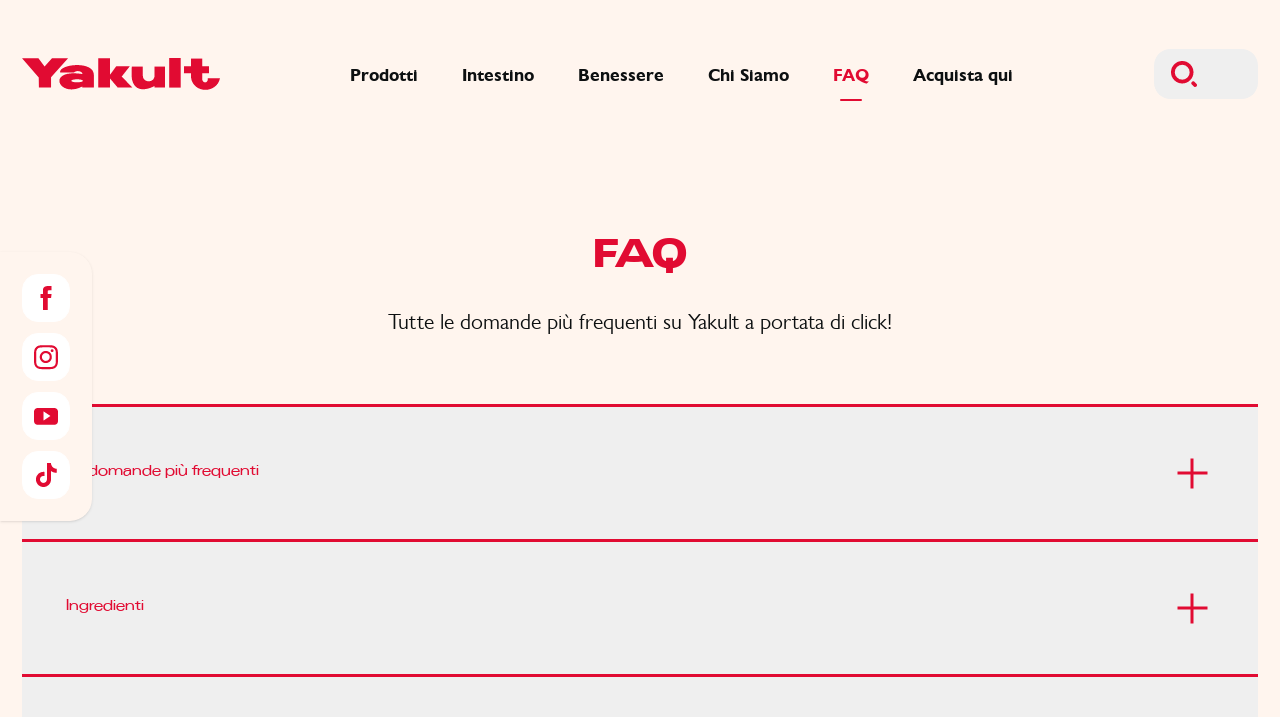

--- FILE ---
content_type: text/html; charset=UTF-8
request_url: https://www.yakult.it/faq/
body_size: 35979
content:
<!doctype html>
<html data-n-head-ssr>
  <head>
    <meta data-n-head="ssr" charset="utf-8"><meta data-n-head="ssr" name="viewport" content="width=device-width,initial-scale=1"><meta data-n-head="ssr" data-hid="description" name="description" content="Tutte le domande più frequenti su Yakult: scopri tutte le informazioni sul prodotto, gli ingredienti, quando poterlo bene e tante altre."><meta data-n-head="ssr" data-hid="robots" name="robots" content="index, follow, max-snippet:-1, max-image-preview:large, max-video-preview:-1"><meta data-n-head="ssr" data-hid="msTile-150" name="msapplication-TileImage" content="mstile-150x150.png"><meta data-n-head="ssr" data-hid="og-locale" property="og:locale" content="it-IT"><meta data-n-head="ssr" data-hid="og-type" property="og:type" content="article"><meta data-n-head="ssr" data-hid="og-title" property="og:title" content="FAQ : le domande e risposta più frequenti - Yakult"><meta data-n-head="ssr" data-hid="og-description" property="og:description" content="Tutte le domande più frequenti su Yakult: scopri tutte le informazioni sul prodotto, gli ingredienti, quando poterlo bene e tante altre."><meta data-n-head="ssr" data-hid="og-url" property="og:url" content="https://www.yakult.it/faq/"><meta data-n-head="ssr" data-hid="og-site_name" property="og:site_name" content="Yakult"><meta data-n-head="ssr" data-hid="article-modified_time" property="article:modified_time" content="2024-08-23T13:50:49+00:00"><meta data-n-head="ssr" data-hid="twitter-card" property="twitter:card" content="summary_large_image"><title>FAQ : le domande e risposta più frequenti - Yakult</title><link data-n-head="ssr" rel="icon" type="image/x-icon" href="/favicon.ico"><link data-n-head="ssr" data-hid="canonical" rel="canonical" href="https://www.yakult.it/faq/"><link data-n-head="ssr" data-hid="alternate" rel="alternate" href="https://www.yakult.it/faq/" hreflang="it-it"><link data-n-head="ssr" data-hid="icon-16" rel="sizes" sizes="16x16" href="/favicon-16x16.png"><link data-n-head="ssr" data-hid="icon-32" rel="sizes" sizes="32x32" href="/favicon-32x32.png"><link data-n-head="ssr" data-hid="apple-touch-icon" rel="sizes" sizes="115x115" href="/apple-touch-icon.png"><link data-n-head="ssr" data-hid="android-chrome" rel="sizes" sizes="192x192" href="/android-chrome-192x192.png"><link data-n-head="ssr" data-hid="android-chrome" rel="sizes" sizes="512x512" href="/android-chrome-512x512.png"><link data-n-head="ssr" data-hid="manifest" rel="manifest" href="/site.webmanifest"><link data-n-head="ssr" data-hid="safari-pinned-tab" rel="mask-icon" color="#E10B32" href="/safari-pinned-tab.svg"><script data-n-head="ssr" type="text/javascript" src="https://bbvms.com/scripts/iframe-fullscreen.js" async></script><script data-n-head="ssr" data-hid="gtm-script">window.dataLayer=[],window._gtm_init||(window._gtm_init=1,((t,e,n,a,i)=>{t[n]=1==t[n]||"yes"==e[n]||1==e[n]||1==e.msDoNotTrack||t[a]&&t[a][i]&&t[a][i]()?1:0})(window,navigator,"doNotTrack","external","msTrackingProtectionEnabled"),((a,i,o,g,m)=>{a[m]={},a._gtm_inject=function(t){var e,n;a.doNotTrack||a[m][t]||(a[m][t]=1,a[g]=a[g]||[],a[g].push({"gtm.start":(new Date).getTime(),event:"gtm.js"}),e=i.getElementsByTagName(o)[0],(n=i.createElement(o)).async=!0,n.src="https://www.googletagmanager.com/gtm.js?id="+t,e.parentNode.insertBefore(n,e))}})(window,document,"script","dataLayer","_gtm_ids")),["GTM-W226MLS&gtm_auth=x5xHsRnFt0wxg-NyQzVxVA&gtm_preview=env-2&gtm_cookies_win=x","GTM-PM6C2J7&gtm_auth=p6sKmRnPNagrQOaSX0GzpQ&gtm_preview=env-1&gtm_cookies_win=x"].forEach(function(t){window._gtm_inject(t)})</script><script data-n-head="ssr" data-hid="graph" type="application/ld+json">{
  "@context": "https://schema.org",
  "@graph": [
    {
      "@type": "WebPage",
      "@id": "https://www.yakult.it/faq/",
      "url": "https://www.yakult.it/faq/",
      "name": "FAQ : le domande e risposta più frequenti - Yakult",
      "isPartOf": {
        "@id": "https://www.yakult.it/#website"
      },
      "datePublished": "2021-07-20T09:01:52+00:00",
      "dateModified": "2024-08-23T13:50:49+00:00",
      "description": "Tutte le domande più frequenti su Yakult: scopri tutte le informazioni sul prodotto, gli ingredienti, quando poterlo bene e tante altre.",
      "inLanguage": "it-IT",
      "potentialAction": [
        {
          "@type": "ReadAction",
          "target": [
            "https://www.yakult.it/faq/"
          ]
        }
      ]
    },
    {
      "@type": "WebSite",
      "@id": "https://www.yakult.it/#website",
      "url": "https://www.yakult.it/",
      "name": "Yakult",
      "description": "",
      "publisher": {
        "@id": "https://www.yakult.it/#organization"
      },
      "potentialAction": [
        {
          "@type": "SearchAction",
          "target": {
            "@type": "EntryPoint",
            "urlTemplate": "https://www.yakult.it/?s={search_term_string}"
          },
          "query-input": {
            "@type": "PropertyValueSpecification",
            "valueRequired": true,
            "valueName": "search_term_string"
          }
        }
      ],
      "inLanguage": "it-IT"
    },
    {
      "@type": "Organization",
      "@id": "https://www.yakult.it/#organization",
      "name": "Yakult",
      "url": "https://www.yakult.it/",
      "logo": {
        "@type": "ImageObject",
        "inLanguage": "it-IT",
        "@id": "https://www.yakult.it/#/schema/logo/image/",
        "url": "https://www.yakult.it/wp-content/uploads/2022/02/YAKULT_440x120.jpg",
        "contentUrl": "https://www.yakult.it/wp-content/uploads/2022/02/YAKULT_440x120.jpg",
        "width": 440,
        "height": 120,
        "caption": "Yakult"
      },
      "image": {
        "@id": "https://www.yakult.it/#/schema/logo/image/"
      }
    }
  ]
}</script><noscript data-n-head="ssr" data-hid="305080c9"><style></style></noscript><link rel="preload" href="/_nuxt/c3618ab.js" as="script"><link rel="preload" href="/_nuxt/017a36e.js" as="script"><link rel="preload" href="/_nuxt/0fb9453.js" as="script"><link rel="preload" href="/_nuxt/c3f843b.js" as="script"><link rel="preload" href="/_nuxt/87fc14a.js" as="script"><link rel="preload" href="/_nuxt/6bfdd41.js" as="script"><link rel="preload" href="/_nuxt/73ac28d.js" as="script"><link rel="preload" href="/_nuxt/fc626cc.js" as="script"><style data-vue-ssr-id="d706d280:0 f2248330:0 49569972:0 9e9ffcc8:0 4eb77650:0 b5c6cfdc:0 50bf0cc0:0 8461f370:0 79a53e45:0">*,:after,:before{--tw-border-spacing-x:0;--tw-border-spacing-y:0;--tw-translate-x:0;--tw-translate-y:0;--tw-rotate:0;--tw-skew-x:0;--tw-skew-y:0;--tw-scale-x:1;--tw-scale-y:1;--tw-scroll-snap-strictness:proximity;--tw-ring-offset-width:0px;--tw-ring-offset-color:#fff;--tw-ring-color:rgba(59,130,246,.5);--tw-ring-offset-shadow:0 0 transparent;--tw-ring-shadow:0 0 transparent;--tw-shadow:0 0 transparent;--tw-shadow-colored:0 0 transparent}::backdrop{--tw-border-spacing-x:0;--tw-border-spacing-y:0;--tw-translate-x:0;--tw-translate-y:0;--tw-rotate:0;--tw-skew-x:0;--tw-skew-y:0;--tw-scale-x:1;--tw-scale-y:1;--tw-scroll-snap-strictness:proximity;--tw-ring-offset-width:0px;--tw-ring-offset-color:#fff;--tw-ring-color:rgba(59,130,246,.5);--tw-ring-offset-shadow:0 0 transparent;--tw-ring-shadow:0 0 transparent;--tw-shadow:0 0 transparent;--tw-shadow-colored:0 0 transparent}/*! tailwindcss v3.4.17 | MIT License | https://tailwindcss.com*/*,:after,:before{border:0 solid;box-sizing:border-box}:after,:before{--tw-content:""}:host,html{line-height:1.5;-webkit-text-size-adjust:100%;font-family:Gill Sans,ui-sans-serif,system-ui,-apple-system,Segoe UI,Roboto,Ubuntu,Cantarell,Noto Sans,sans-serif,"Apple Color Emoji","Segoe UI Emoji","Segoe UI Symbol","Noto Color Emoji";font-feature-settings:normal;font-variation-settings:normal;-moz-tab-size:4;-o-tab-size:4;tab-size:4;-webkit-tap-highlight-color:transparent}body{line-height:inherit;margin:0}hr{border-top-width:1px;color:inherit;height:0}abbr:where([title]){text-decoration:underline;-webkit-text-decoration:underline dotted;text-decoration:underline dotted}h1,h2,h3,h4,h5,h6{font-size:inherit;font-weight:inherit}a{color:inherit;text-decoration:inherit}b,strong{font-weight:bolder}code,kbd,pre,samp{font-family:ui-monospace,SFMono-Regular,Menlo,Monaco,Consolas,"Liberation Mono","Courier New",monospace;font-feature-settings:normal;font-size:1em;font-variation-settings:normal}small{font-size:80%}sub,sup{font-size:75%;line-height:0;position:relative;vertical-align:baseline}sub{bottom:-.25em}sup{top:-.5em}table{border-collapse:collapse;border-color:inherit;text-indent:0}button,input,optgroup,select,textarea{color:inherit;font-family:inherit;font-feature-settings:inherit;font-size:100%;font-variation-settings:inherit;font-weight:inherit;letter-spacing:inherit;line-height:inherit;margin:0;padding:0}button,select{text-transform:none}button,input:where([type=button]),input:where([type=reset]),input:where([type=submit]){-webkit-appearance:button;background-color:transparent;background-image:none}:-moz-focusring{outline:auto}:-moz-ui-invalid{box-shadow:none}progress{vertical-align:baseline}::-webkit-inner-spin-button,::-webkit-outer-spin-button{height:auto}[type=search]{-webkit-appearance:textfield;outline-offset:-2px}::-webkit-search-decoration{-webkit-appearance:none}::-webkit-file-upload-button{-webkit-appearance:button;font:inherit}summary{display:list-item}blockquote,dd,dl,figure,h1,h2,h3,h4,h5,h6,hr,p,pre{margin:0}fieldset{margin:0}fieldset,legend{padding:0}menu,ol,ul{list-style:none;margin:0;padding:0}dialog{padding:0}textarea{resize:vertical}input::-moz-placeholder,textarea::-moz-placeholder{color:#9ca3af;opacity:1}input::placeholder,textarea::placeholder{color:#9ca3af;opacity:1}[role=button],button{cursor:pointer}:disabled{cursor:default}audio,canvas,embed,iframe,img,object,svg,video{display:block;vertical-align:middle}img,video{height:auto;max-width:100%}[hidden]:where(:not([hidden=until-found])){display:none}@font-face{font-display:swap;font-family:Yakult;font-style:normal;font-weight:400;src:url(/_nuxt/fonts/yakult-webfont.5960033.eot);src:url(/_nuxt/fonts/yakult-webfont.5960033.eot#iefix) format("embedded-opentype"),url(/_nuxt/fonts/yakult-webfont.875df06.woff) format("woff"),url(/_nuxt/fonts/yakult-webfont.f12c8fc.woff2) format("woff2"),url(/_nuxt/fonts/yakult-webfont.c4109fb.ttf) format("truetype")}@font-face{font-display:swap;font-family:"Yakult Light";font-style:normal;font-weight:200;src:url(/_nuxt/fonts/yakult_light-webfont.c3802fe.eot);src:url(/_nuxt/fonts/yakult_light-webfont.c3802fe.eot#iefix) format("embedded-opentype"),url(/_nuxt/fonts/yakult_light-webfont.f13f76c.woff) format("woff"),url(/_nuxt/fonts/yakult_light-webfont.f6da74a.woff2) format("woff2"),url(/_nuxt/fonts/yakult_light-webfont.88060be.ttf) format("truetype")}@font-face{font-display:swap;font-family:"Gill Sans";font-style:normal;font-weight:400;src:url(/_nuxt/fonts/gillsansbook-webfont.af217b6.eot);src:url(/_nuxt/fonts/gillsansbook-webfont.af217b6.eot?#iefix) format("embedded-opentype"),url(/_nuxt/fonts/gillsansbook-webfont.36b1680.woff2) format("woff2"),url(/_nuxt/fonts/gillsansbook-webfont.4ef34b3.woff) format("woff"),url(/_nuxt/fonts/gillsansbook-webfont.c668037.ttf) format("truetype")}@font-face{font-display:swap;font-family:"Gill Sans";font-style:normal;font-weight:700;src:url(/_nuxt/fonts/gillsansbold-webfont.fe16926.eot);src:url(/_nuxt/fonts/gillsansbold-webfont.fe16926.eot?#iefix) format("embedded-opentype"),url(/_nuxt/fonts/gillsansbold-webfont.b3e3ffe.woff2) format("woff2"),url(/_nuxt/fonts/gillsansbold-webfont.f318050.woff) format("woff"),url(/_nuxt/fonts/gillsansbold-webfont.5a4c1a6.ttf) format("truetype")}.\!container{margin-left:auto!important;margin-right:auto!important;padding-left:1rem!important;padding-right:1rem!important;width:100%!important}.container{margin-left:auto;margin-right:auto;padding-left:1rem;padding-right:1rem;width:100%}@media (min-width:640px){.\!container{max-width:640px!important}.container{max-width:640px}}@media (min-width:768px){.\!container{max-width:768px!important}.container{max-width:768px}}@media (min-width:1024px){.\!container{max-width:1024px!important}.container{max-width:1024px}}@media (min-width:1280px){.\!container{max-width:1280px!important}.container{max-width:1280px}}@media (min-width:1364px){.\!container{max-width:1364px!important}.container{max-width:1364px}}.prose{color:#0d1011;max-width:65ch}.prose :where(p):not(:where([class~=not-prose],[class~=not-prose]*)){margin-bottom:1.25em;margin-top:1.25em}.prose :where([class~=lead]):not(:where([class~=not-prose],[class~=not-prose]*)){color:var(--tw-prose-lead);font-size:1.25em;line-height:1.6;margin-bottom:1.2em;margin-top:1.2em}.prose :where(a):not(:where([class~=not-prose],[class~=not-prose]*)){color:#0d1011;font-weight:500;-webkit-text-decoration:underline;text-decoration:underline}.prose :where(strong):not(:where([class~=not-prose],[class~=not-prose]*)){color:var(--tw-prose-bold);font-weight:600}.prose :where(astrong):not(:where([class~=not-prose],[class~=not-prose]*)){color:inherit}.prose :where(blockquotestrong):not(:where([class~=not-prose],[class~=not-prose]*)){color:inherit}.prose :where(theadthstrong):not(:where([class~=not-prose],[class~=not-prose]*)){color:inherit}.prose :where(ol):not(:where([class~=not-prose],[class~=not-prose]*)){list-style-type:decimal;margin-bottom:1.25em;margin-top:1.25em;padding-left:1.625em}.prose :where(ol[type=A]):not(:where([class~=not-prose],[class~=not-prose]*)){list-style-type:upper-alpha}.prose :where(ol[type=a]):not(:where([class~=not-prose],[class~=not-prose]*)){list-style-type:lower-alpha}.prose :where(ol[type=As]):not(:where([class~=not-prose],[class~=not-prose]*)){list-style-type:upper-alpha}.prose :where(ol[type=as]):not(:where([class~=not-prose],[class~=not-prose]*)){list-style-type:lower-alpha}.prose :where(ol[type=I]):not(:where([class~=not-prose],[class~=not-prose]*)){list-style-type:upper-roman}.prose :where(ol[type=i]):not(:where([class~=not-prose],[class~=not-prose]*)){list-style-type:lower-roman}.prose :where(ol[type=Is]):not(:where([class~=not-prose],[class~=not-prose]*)){list-style-type:upper-roman}.prose :where(ol[type=is]):not(:where([class~=not-prose],[class~=not-prose]*)){list-style-type:lower-roman}.prose :where(ol[type="1"]):not(:where([class~=not-prose],[class~=not-prose]*)){list-style-type:decimal}.prose :where(ul):not(:where([class~=not-prose],[class~=not-prose]*)){list-style-type:disc;margin-bottom:1.25em;margin-top:1.25em;padding-left:1.625em}.prose :where(ol>li):not(:where([class~=not-prose],[class~=not-prose]*))::marker{color:var(--tw-prose-counters);font-weight:400}.prose :where(ul>li):not(:where([class~=not-prose],[class~=not-prose]*))::marker{color:var(--tw-prose-bullets)}.prose :where(dt):not(:where([class~=not-prose],[class~=not-prose]*)){color:var(--tw-prose-headings);font-weight:600;margin-top:1.25em}.prose :where(hr):not(:where([class~=not-prose],[class~=not-prose]*)){border-color:var(--tw-prose-hr);border-top-width:1px;margin-bottom:3em;margin-top:3em}.prose :where(blockquote):not(:where([class~=not-prose],[class~=not-prose]*)){border-left-color:var(--tw-prose-quote-borders);border-left-width:.25rem;color:var(--tw-prose-quotes);font-style:italic;font-weight:500;margin-bottom:1.6em;margin-top:1.6em;padding-left:1em;quotes:"\201C""\201D""\2018""\2019"}.prose :where(blockquotep:first-of-type):not(:where([class~=not-prose],[class~=not-prose]*)):before{content:open-quote}.prose :where(blockquotep:last-of-type):not(:where([class~=not-prose],[class~=not-prose]*)):after{content:close-quote}.prose :where(h1):not(:where([class~=not-prose],[class~=not-prose]*)){color:var(--tw-prose-headings);font-size:2.25em;font-weight:800;line-height:1.1111111;margin-bottom:.8888889em;margin-top:0}.prose :where(h1strong):not(:where([class~=not-prose],[class~=not-prose]*)){color:inherit;font-weight:900}.prose :where(h2):not(:where([class~=not-prose],[class~=not-prose]*)){color:var(--tw-prose-headings);font-size:1.5em;font-weight:700;line-height:1.3333333;margin-bottom:1em;margin-top:2em}.prose :where(h2strong):not(:where([class~=not-prose],[class~=not-prose]*)){color:inherit;font-weight:800}.prose :where(h3):not(:where([class~=not-prose],[class~=not-prose]*)){color:var(--tw-prose-headings);font-size:1.25em;font-weight:600;line-height:1.6;margin-bottom:.6em;margin-top:1.6em}.prose :where(h3strong):not(:where([class~=not-prose],[class~=not-prose]*)){color:inherit;font-weight:700}.prose :where(h4):not(:where([class~=not-prose],[class~=not-prose]*)){color:var(--tw-prose-headings);font-weight:600;line-height:1.5;margin-bottom:.5em;margin-top:1.5em}.prose :where(h4strong):not(:where([class~=not-prose],[class~=not-prose]*)){color:inherit;font-weight:700}.prose :where(img):not(:where([class~=not-prose],[class~=not-prose]*)){margin-bottom:2em;margin-top:2em}.prose :where(picture):not(:where([class~=not-prose],[class~=not-prose]*)){display:block;margin-bottom:2em;margin-top:2em}.prose :where(video):not(:where([class~=not-prose],[class~=not-prose]*)){margin-bottom:2em;margin-top:2em}.prose :where(kbd):not(:where([class~=not-prose],[class~=not-prose]*)){border-radius:.3125rem;box-shadow:0 0 0 1px rgb(var(--tw-prose-kbd-shadows)/10%),0 3px 0 rgb(var(--tw-prose-kbd-shadows)/10%);color:var(--tw-prose-kbd);font-family:inherit;font-size:.875em;font-weight:500;padding:.1875em .375em}.prose :where(code):not(:where([class~=not-prose],[class~=not-prose]*)){color:var(--tw-prose-code);font-size:.875em;font-weight:600}.prose :where(code):not(:where([class~=not-prose],[class~=not-prose]*)):before{content:"`"}.prose :where(code):not(:where([class~=not-prose],[class~=not-prose]*)):after{content:"`"}.prose :where(acode):not(:where([class~=not-prose],[class~=not-prose]*)){color:inherit}.prose :where(h1code):not(:where([class~=not-prose],[class~=not-prose]*)){color:inherit}.prose :where(h2code):not(:where([class~=not-prose],[class~=not-prose]*)){color:inherit;font-size:.875em}.prose :where(h3code):not(:where([class~=not-prose],[class~=not-prose]*)){color:inherit;font-size:.9em}.prose :where(h4code):not(:where([class~=not-prose],[class~=not-prose]*)){color:inherit}.prose :where(blockquotecode):not(:where([class~=not-prose],[class~=not-prose]*)){color:inherit}.prose :where(theadthcode):not(:where([class~=not-prose],[class~=not-prose]*)){color:inherit}.prose :where(pre):not(:where([class~=not-prose],[class~=not-prose]*)){background-color:var(--tw-prose-pre-bg);border-radius:.375rem;color:var(--tw-prose-pre-code);font-size:.875em;font-weight:400;line-height:1.7142857;margin-bottom:1.7142857em;margin-top:1.7142857em;overflow-x:auto;padding:.8571429em 1.1428571em}.prose :where(precode):not(:where([class~=not-prose],[class~=not-prose]*)){background-color:transparent;border-radius:0;border-width:0;color:inherit;font-family:inherit;font-size:inherit;font-weight:inherit;line-height:inherit;padding:0}.prose :where(precode):not(:where([class~=not-prose],[class~=not-prose]*)):before{content:none}.prose :where(precode):not(:where([class~=not-prose],[class~=not-prose]*)):after{content:none}.prose :where(table):not(:where([class~=not-prose],[class~=not-prose]*)){font-size:.875em;line-height:1.7142857;margin-bottom:2em;margin-top:2em;table-layout:auto;width:100%}.prose :where(thead):not(:where([class~=not-prose],[class~=not-prose]*)){border-bottom-color:var(--tw-prose-th-borders);border-bottom-width:1px}.prose :where(theadth):not(:where([class~=not-prose],[class~=not-prose]*)){color:var(--tw-prose-headings);font-weight:600;padding-bottom:.5714286em;padding-left:.5714286em;padding-right:.5714286em;vertical-align:bottom}.prose :where(tbodytr):not(:where([class~=not-prose],[class~=not-prose]*)){border-bottom-color:var(--tw-prose-td-borders);border-bottom-width:1px}.prose :where(tbodytr:last-child):not(:where([class~=not-prose],[class~=not-prose]*)){border-bottom-width:0}.prose :where(tbodytd):not(:where([class~=not-prose],[class~=not-prose]*)){vertical-align:baseline}.prose :where(tfoot):not(:where([class~=not-prose],[class~=not-prose]*)){border-top-color:var(--tw-prose-th-borders);border-top-width:1px}.prose :where(tfoottd):not(:where([class~=not-prose],[class~=not-prose]*)){vertical-align:top}.prose :where(th,td):not(:where([class~=not-prose],[class~=not-prose]*)){text-align:left}.prose :where(figure>*):not(:where([class~=not-prose],[class~=not-prose]*)){margin-bottom:0;margin-top:0}.prose :where(figcaption):not(:where([class~=not-prose],[class~=not-prose]*)){color:var(--tw-prose-captions);font-size:.875em;line-height:1.4285714;margin-top:.8571429em}.prose{--tw-prose-body:#374151;--tw-prose-headings:#111827;--tw-prose-lead:#4b5563;--tw-prose-links:#111827;--tw-prose-bold:#111827;--tw-prose-counters:#6b7280;--tw-prose-bullets:#d1d5db;--tw-prose-hr:#e5e7eb;--tw-prose-quotes:#111827;--tw-prose-quote-borders:#e5e7eb;--tw-prose-captions:#6b7280;--tw-prose-kbd:#111827;--tw-prose-kbd-shadows:17 24 39;--tw-prose-code:#111827;--tw-prose-pre-code:#e5e7eb;--tw-prose-pre-bg:#1f2937;--tw-prose-th-borders:#d1d5db;--tw-prose-td-borders:#e5e7eb;--tw-prose-invert-body:#d1d5db;--tw-prose-invert-headings:#fff;--tw-prose-invert-lead:#9ca3af;--tw-prose-invert-links:#fff;--tw-prose-invert-bold:#fff;--tw-prose-invert-counters:#9ca3af;--tw-prose-invert-bullets:#4b5563;--tw-prose-invert-hr:#374151;--tw-prose-invert-quotes:#f3f4f6;--tw-prose-invert-quote-borders:#374151;--tw-prose-invert-captions:#9ca3af;--tw-prose-invert-kbd:#fff;--tw-prose-invert-kbd-shadows:255 255 255;--tw-prose-invert-code:#fff;--tw-prose-invert-pre-code:#d1d5db;--tw-prose-invert-pre-bg:rgba(0,0,0,.5);--tw-prose-invert-th-borders:#4b5563;--tw-prose-invert-td-borders:#374151;font-size:1rem;line-height:1.75}.prose :where(picture>img):not(:where([class~=not-prose],[class~=not-prose]*)){margin-bottom:0;margin-top:0}.prose :where(li):not(:where([class~=not-prose],[class~=not-prose]*)){margin-bottom:.5em;margin-top:.5em}.prose :where(ol>li):not(:where([class~=not-prose],[class~=not-prose]*)){padding-left:.375em}.prose :where(ul>li):not(:where([class~=not-prose],[class~=not-prose]*)){padding-left:.375em}.prose :where(.prose>ul>lip):not(:where([class~=not-prose],[class~=not-prose]*)){margin-bottom:.75em;margin-top:.75em}.prose :where(.prose>ul>li>p:first-child):not(:where([class~=not-prose],[class~=not-prose]*)){margin-top:1.25em}.prose :where(.prose>ul>li>p:last-child):not(:where([class~=not-prose],[class~=not-prose]*)){margin-bottom:1.25em}.prose :where(.prose>ol>li>p:first-child):not(:where([class~=not-prose],[class~=not-prose]*)){margin-top:1.25em}.prose :where(.prose>ol>li>p:last-child):not(:where([class~=not-prose],[class~=not-prose]*)){margin-bottom:1.25em}.prose :where(ulul,ulol,olul,olol):not(:where([class~=not-prose],[class~=not-prose]*)){margin-bottom:.75em;margin-top:.75em}.prose :where(dl):not(:where([class~=not-prose],[class~=not-prose]*)){margin-bottom:1.25em;margin-top:1.25em}.prose :where(dd):not(:where([class~=not-prose],[class~=not-prose]*)){margin-top:.5em;padding-left:1.625em}.prose :where(hr+*):not(:where([class~=not-prose],[class~=not-prose]*)){margin-top:0}.prose :where(h2+*):not(:where([class~=not-prose],[class~=not-prose]*)){margin-top:0}.prose :where(h3+*):not(:where([class~=not-prose],[class~=not-prose]*)){margin-top:0}.prose :where(h4+*):not(:where([class~=not-prose],[class~=not-prose]*)){margin-top:0}.prose :where(theadth:first-child):not(:where([class~=not-prose],[class~=not-prose]*)){padding-left:0}.prose :where(theadth:last-child):not(:where([class~=not-prose],[class~=not-prose]*)){padding-right:0}.prose :where(tbodytd,tfoottd):not(:where([class~=not-prose],[class~=not-prose]*)){padding:.5714286em}.prose :where(tbodytd:first-child,tfoottd:first-child):not(:where([class~=not-prose],[class~=not-prose]*)){padding-left:0}.prose :where(tbodytd:last-child,tfoottd:last-child):not(:where([class~=not-prose],[class~=not-prose]*)){padding-right:0}.prose :where(figure):not(:where([class~=not-prose],[class~=not-prose]*)){margin-bottom:2em;margin-top:2em}.prose :where(.prose>:first-child):not(:where([class~=not-prose],[class~=not-prose]*)){margin-top:0}.prose :where(.prose>:last-child):not(:where([class~=not-prose],[class~=not-prose]*)){margin-bottom:0}.prose-sm{font-size:.875rem;line-height:1.7142857}.prose-sm :where(p):not(:where([class~=not-prose],[class~=not-prose]*)){margin-bottom:1.1428571em;margin-top:1.1428571em}.prose-sm :where([class~=lead]):not(:where([class~=not-prose],[class~=not-prose]*)){font-size:1.2857143em;line-height:1.5555556;margin-bottom:.8888889em;margin-top:.8888889em}.prose-sm :where(blockquote):not(:where([class~=not-prose],[class~=not-prose]*)){margin-bottom:1.3333333em;margin-top:1.3333333em;padding-left:1.1111111em}.prose-sm :where(h1):not(:where([class~=not-prose],[class~=not-prose]*)){font-size:2.1428571em;line-height:1.2;margin-bottom:.8em;margin-top:0}.prose-sm :where(h2):not(:where([class~=not-prose],[class~=not-prose]*)){font-size:1.4285714em;line-height:1.4;margin-bottom:.8em;margin-top:1.6em}.prose-sm :where(h3):not(:where([class~=not-prose],[class~=not-prose]*)){font-size:1.2857143em;line-height:1.5555556;margin-bottom:.4444444em;margin-top:1.5555556em}.prose-sm :where(h4):not(:where([class~=not-prose],[class~=not-prose]*)){line-height:1.4285714;margin-bottom:.5714286em;margin-top:1.4285714em}.prose-sm :where(img):not(:where([class~=not-prose],[class~=not-prose]*)){margin-bottom:1.7142857em;margin-top:1.7142857em}.prose-sm :where(picture):not(:where([class~=not-prose],[class~=not-prose]*)){margin-bottom:1.7142857em;margin-top:1.7142857em}.prose-sm :where(picture>img):not(:where([class~=not-prose],[class~=not-prose]*)){margin-bottom:0;margin-top:0}.prose-sm :where(video):not(:where([class~=not-prose],[class~=not-prose]*)){margin-bottom:1.7142857em;margin-top:1.7142857em}.prose-sm :where(kbd):not(:where([class~=not-prose],[class~=not-prose]*)){border-radius:.3125rem;font-size:.8571429em;padding:.1428571em .3571429em}.prose-sm :where(code):not(:where([class~=not-prose],[class~=not-prose]*)){font-size:.8571429em}.prose-sm :where(h2code):not(:where([class~=not-prose],[class~=not-prose]*)){font-size:.9em}.prose-sm :where(h3code):not(:where([class~=not-prose],[class~=not-prose]*)){font-size:.8888889em}.prose-sm :where(pre):not(:where([class~=not-prose],[class~=not-prose]*)){border-radius:.25rem;font-size:.8571429em;line-height:1.6666667;margin-bottom:1.6666667em;margin-top:1.6666667em;padding:.6666667em 1em}.prose-sm :where(ol):not(:where([class~=not-prose],[class~=not-prose]*)){margin-bottom:1.1428571em;margin-top:1.1428571em;padding-left:1.5714286em}.prose-sm :where(ul):not(:where([class~=not-prose],[class~=not-prose]*)){margin-bottom:1.1428571em;margin-top:1.1428571em;padding-left:1.5714286em}.prose-sm :where(li):not(:where([class~=not-prose],[class~=not-prose]*)){margin-bottom:.2857143em;margin-top:.2857143em}.prose-sm :where(ol>li):not(:where([class~=not-prose],[class~=not-prose]*)){padding-left:.4285714em}.prose-sm :where(ul>li):not(:where([class~=not-prose],[class~=not-prose]*)){padding-left:.4285714em}.prose-sm :where(.prose-sm>ul>lip):not(:where([class~=not-prose],[class~=not-prose]*)){margin-bottom:.5714286em;margin-top:.5714286em}.prose-sm :where(.prose-sm>ul>li>p:first-child):not(:where([class~=not-prose],[class~=not-prose]*)){margin-top:1.1428571em}.prose-sm :where(.prose-sm>ul>li>p:last-child):not(:where([class~=not-prose],[class~=not-prose]*)){margin-bottom:1.1428571em}.prose-sm :where(.prose-sm>ol>li>p:first-child):not(:where([class~=not-prose],[class~=not-prose]*)){margin-top:1.1428571em}.prose-sm :where(.prose-sm>ol>li>p:last-child):not(:where([class~=not-prose],[class~=not-prose]*)){margin-bottom:1.1428571em}.prose-sm :where(ulul,ulol,olul,olol):not(:where([class~=not-prose],[class~=not-prose]*)){margin-bottom:.5714286em;margin-top:.5714286em}.prose-sm :where(dl):not(:where([class~=not-prose],[class~=not-prose]*)){margin-bottom:1.1428571em;margin-top:1.1428571em}.prose-sm :where(dt):not(:where([class~=not-prose],[class~=not-prose]*)){margin-top:1.1428571em}.prose-sm :where(dd):not(:where([class~=not-prose],[class~=not-prose]*)){margin-top:.2857143em;padding-left:1.5714286em}.prose-sm :where(hr):not(:where([class~=not-prose],[class~=not-prose]*)){margin-bottom:2.8571429em;margin-top:2.8571429em}.prose-sm :where(hr+*):not(:where([class~=not-prose],[class~=not-prose]*)){margin-top:0}.prose-sm :where(h2+*):not(:where([class~=not-prose],[class~=not-prose]*)){margin-top:0}.prose-sm :where(h3+*):not(:where([class~=not-prose],[class~=not-prose]*)){margin-top:0}.prose-sm :where(h4+*):not(:where([class~=not-prose],[class~=not-prose]*)){margin-top:0}.prose-sm :where(table):not(:where([class~=not-prose],[class~=not-prose]*)){font-size:.8571429em;line-height:1.5}.prose-sm :where(theadth):not(:where([class~=not-prose],[class~=not-prose]*)){padding-bottom:.6666667em;padding-left:1em;padding-right:1em}.prose-sm :where(theadth:first-child):not(:where([class~=not-prose],[class~=not-prose]*)){padding-left:0}.prose-sm :where(theadth:last-child):not(:where([class~=not-prose],[class~=not-prose]*)){padding-right:0}.prose-sm :where(tbodytd,tfoottd):not(:where([class~=not-prose],[class~=not-prose]*)){padding:.6666667em 1em}.prose-sm :where(tbodytd:first-child,tfoottd:first-child):not(:where([class~=not-prose],[class~=not-prose]*)){padding-left:0}.prose-sm :where(tbodytd:last-child,tfoottd:last-child):not(:where([class~=not-prose],[class~=not-prose]*)){padding-right:0}.prose-sm :where(figure):not(:where([class~=not-prose],[class~=not-prose]*)){margin-bottom:1.7142857em;margin-top:1.7142857em}.prose-sm :where(figure>*):not(:where([class~=not-prose],[class~=not-prose]*)){margin-bottom:0;margin-top:0}.prose-sm :where(figcaption):not(:where([class~=not-prose],[class~=not-prose]*)){font-size:.8571429em;line-height:1.3333333;margin-top:.6666667em}.prose-sm :where(.prose-sm>:first-child):not(:where([class~=not-prose],[class~=not-prose]*)){margin-top:0}.prose-sm :where(.prose-sm>:last-child):not(:where([class~=not-prose],[class~=not-prose]*)){margin-bottom:0}.prose-sm :where(a):not(:where([class~=not-prose],[class~=not-prose]*)){-webkit-text-decoration:underline;text-decoration:underline}.pointer-events-none{pointer-events:none}.visible{visibility:visible}.invisible{visibility:hidden}.fixed{position:fixed}.absolute{position:absolute}.relative{position:relative}.sticky{position:sticky}.inset-0{bottom:0;top:0}.inset-0,.inset-x-0{left:0;right:0}.-bottom-10{bottom:-2.5rem}.-bottom-20{bottom:-5rem}.-bottom-\[100\%\]{bottom:-100%}.-bottom-\[10px\]{bottom:-10px}.-bottom-\[30px\]{bottom:-30px}.-left-1\/2{left:-50%}.-left-24{left:-6rem}.-left-32{left:-8rem}.-left-4{left:-1rem}.-left-6{left:-1.5rem}.-left-\[40px\]{left:-40px}.-right-14{right:-3.5rem}.-right-2{right:-.5rem}.-right-24{right:-6rem}.-right-32{right:-8rem}.-right-4{right:-1rem}.-right-6{right:-1.5rem}.-top-\[80px\]{top:-80px}.bottom-0{bottom:0}.bottom-2{bottom:.5rem}.bottom-4{bottom:1rem}.bottom-5{bottom:1.25rem}.bottom-\[-100\%\]{bottom:-100%}.bottom-\[10px\]{bottom:10px}.bottom-\[123px\]{bottom:123px}.bottom-\[18px\]{bottom:18px}.bottom-\[20px\]{bottom:20px}.bottom-\[42px\]{bottom:42px}.left-0{left:0}.left-1\/2{left:50%}.left-2{left:.5rem}.left-24{left:6rem}.left-4{left:1rem}.left-6{left:1.5rem}.left-\[-12px\]{left:-12px}.left-\[-20px\]{left:-20px}.left-\[-59px\]{left:-59px}.left-\[-88px\]{left:-88px}.left-\[14px\]{left:14px}.left-\[210px\]{left:210px}.left-\[30px\]{left:30px}.left-\[55px\]{left:55px}.left-\[600px\]{left:600px}.left-\[60px\]{left:60px}.right-0{right:0}.right-4{right:1rem}.right-5{right:1.25rem}.right-6{right:1.5rem}.right-\[-100\%\]{right:-100%}.right-\[-14px\]{right:-14px}.right-\[-7px\]{right:-7px}.right-\[20px\]{right:20px}.right-\[30px\]{right:30px}.top-0{top:0}.top-1\/2{top:50%}.top-1\/3{top:33.333333%}.top-2{top:.5rem}.top-4{top:1rem}.top-\[-20px\]{top:-20px}.top-\[-215px\]{top:-215px}.top-\[-30px\]{top:-30px}.top-\[-45px\]{top:-45px}.top-\[-50px\]{top:-50px}.top-\[-5px\]{top:-5px}.top-\[-75px\]{top:-75px}.top-\[100px\]{top:100px}.top-\[102px\]{top:102px}.top-\[105px\]{top:105px}.top-\[115px\]{top:115px}.top-\[130\%\]{top:130%}.top-\[140px\]{top:140px}.top-\[145px\]{top:145px}.top-\[15px\]{top:15px}.top-\[16px\]{top:16px}.top-\[1px\]{top:1px}.top-\[200px\]{top:200px}.top-\[20px\]{top:20px}.top-\[220px\]{top:220px}.top-\[25\%\]{top:25%}.top-\[25px\]{top:25px}.top-\[2px\]{top:2px}.top-\[330px\]{top:330px}.top-\[35vh\]{top:35vh}.top-\[400px\]{top:400px}.top-\[60px\]{top:60px}.top-\[65px\]{top:65px}.top-\[95px\]{top:95px}.-z-1{z-index:-1}.z-0{z-index:0}.z-10{z-index:10}.z-20{z-index:20}.z-30{z-index:30}.z-40{z-index:40}.z-50{z-index:50}.z-60{z-index:60}.z-70{z-index:70}.z-\[1000\]{z-index:1000}.z-\[10\]{z-index:10}.z-\[2\]{z-index:2}.z-\[39\]{z-index:39}.z-\[50\]{z-index:50}.z-\[9998\]{z-index:9998}.z-\[99999\]{z-index:99999}.z-\[9999\]{z-index:9999}.z-\[999\]{z-index:999}.order-1{order:1}.order-2{order:2}.col-span-1{grid-column:span 1/span 1}.col-span-3{grid-column:span 3/span 3}.float-right{float:right}.-m-4{margin:-1rem}.m-2{margin:.5rem}.-mx-4{margin-left:-1rem;margin-right:-1rem}.mx-5{margin-left:1.25rem;margin-right:1.25rem}.mx-auto{margin-left:auto;margin-right:auto}.my-14{margin-bottom:3.5rem;margin-top:3.5rem}.my-4{margin-bottom:1rem;margin-top:1rem}.my-8{margin-bottom:2rem;margin-top:2rem}.my-\[50px\]{margin-bottom:50px;margin-top:50px}.-mb-16{margin-bottom:-4rem}.-mb-4{margin-bottom:-1rem}.-mb-8{margin-bottom:-2rem}.-ml-64{margin-left:-16rem}.-ml-\[20px\]{margin-left:-20px}.-ml-\[40px\]{margin-left:-40px}.-ml-\[55px\]{margin-left:-55px}.-mr-2{margin-right:-.5rem}.-mt-1{margin-top:-.25rem}.-mt-14{margin-top:-3.5rem}.-mt-20{margin-top:-5rem}.-mt-4{margin-top:-1rem}.-mt-6{margin-top:-1.5rem}.-mt-\[10px\]{margin-top:-10px}.-mt-\[130px\]{margin-top:-130px}.-mt-\[40px\]{margin-top:-40px}.-mt-\[80px\]{margin-top:-80px}.mb-1{margin-bottom:.25rem}.mb-10{margin-bottom:2.5rem}.mb-12{margin-bottom:3rem}.mb-14{margin-bottom:3.5rem}.mb-2{margin-bottom:.5rem}.mb-3{margin-bottom:.75rem}.mb-4{margin-bottom:1rem}.mb-5{margin-bottom:1.25rem}.mb-6{margin-bottom:1.5rem}.mb-\[-136px\]{margin-bottom:-136px}.mb-\[-190px\]{margin-bottom:-190px}.mb-\[-33px\]{margin-bottom:-33px}.mb-\[10px\]{margin-bottom:10px}.mb-\[15px\]{margin-bottom:15px}.mb-\[20px\]{margin-bottom:20px}.ml-1{margin-left:.25rem}.ml-10{margin-left:2.5rem}.ml-2{margin-left:.5rem}.ml-4{margin-left:1rem}.ml-64{margin-left:16rem}.ml-\[-10px\]{margin-left:-10px}.ml-\[-110px\]{margin-left:-110px}.ml-\[-133px\]{margin-left:-133px}.ml-\[-152px\]{margin-left:-152px}.ml-\[-50px\]{margin-left:-50px}.ml-\[-52px\]{margin-left:-52px}.ml-\[-66px\]{margin-left:-66px}.ml-\[-67px\]{margin-left:-67px}.ml-\[100px\]{margin-left:100px}.ml-\[37px\]{margin-left:37px}.ml-\[70px\]{margin-left:70px}.ml-\[80px\]{margin-left:80px}.ml-\[94px\]{margin-left:94px}.ml-auto{margin-left:auto}.mr-1{margin-right:.25rem}.mr-2{margin-right:.5rem}.mr-3{margin-right:.75rem}.mr-4{margin-right:1rem}.mr-6{margin-right:1.5rem}.mr-\[30px\]{margin-right:30px}.mr-auto{margin-right:auto}.mt-0{margin-top:0}.mt-1{margin-top:.25rem}.mt-10{margin-top:2.5rem}.mt-12{margin-top:3rem}.mt-14{margin-top:3.5rem}.mt-16{margin-top:4rem}.mt-2{margin-top:.5rem}.mt-20{margin-top:5rem}.mt-3{margin-top:.75rem}.mt-4{margin-top:1rem}.mt-5{margin-top:1.25rem}.mt-6{margin-top:1.5rem}.mt-8{margin-top:2rem}.mt-\[-100px\]{margin-top:-100px}.mt-\[-10px\]{margin-top:-10px}.mt-\[-12px\]{margin-top:-12px}.mt-\[-17px\]{margin-top:-17px}.mt-\[-21px\]{margin-top:-21px}.mt-\[-26px\]{margin-top:-26px}.mt-\[-29px\]{margin-top:-29px}.mt-\[-30px\]{margin-top:-30px}.mt-\[-33px\]{margin-top:-33px}.mt-\[-3px\]{margin-top:-3px}.mt-\[-45px\]{margin-top:-45px}.mt-\[-50px\]{margin-top:-50px}.mt-\[-60px\]{margin-top:-60px}.mt-\[-80px\]{margin-top:-80px}.mt-\[0\.0625rem\]{margin-top:.0625rem}.mt-\[16px\]{margin-top:16px}.mt-\[20px\]{margin-top:20px}.mt-\[24px\]{margin-top:24px}.mt-\[30px\]{margin-top:30px}.mt-\[40px\]{margin-top:40px}.mt-\[43px\]{margin-top:43px}.mt-\[5px\]{margin-top:5px}.mt-\[65px\]{margin-top:65px}.mt-\[6px\]{margin-top:6px}.mt-\[83px\]{margin-top:83px}.mt-\[8px\]{margin-top:8px}.mt-\[9px\]{margin-top:9px}.mt-auto{margin-top:auto}.line-clamp-2{-webkit-line-clamp:2}.line-clamp-2,.line-clamp-3{display:-webkit-box;overflow:hidden;-webkit-box-orient:vertical}.line-clamp-3{-webkit-line-clamp:3}.line-clamp-5{display:-webkit-box;overflow:hidden;-webkit-box-orient:vertical;-webkit-line-clamp:5}.block{display:block}.inline-block{display:inline-block}.inline{display:inline}.flex{display:flex}.inline-flex{display:inline-flex}.grid{display:grid}.contents{display:contents}.hidden{display:none}.h-0{height:0}.h-0\.5{height:.125rem}.h-1{height:.25rem}.h-1\/2{height:50%}.h-12{height:3rem}.h-16{height:4rem}.h-2{height:.5rem}.h-3{height:.75rem}.h-3\.5{height:.875rem}.h-32{height:8rem}.h-4{height:1rem}.h-40{height:10rem}.h-5{height:1.25rem}.h-52{height:13rem}.h-6{height:1.5rem}.h-7{height:1.75rem}.h-8{height:2rem}.h-80{height:20rem}.h-96{height:24rem}.h-\[100vh\]{height:100vh}.h-\[12px\]{height:12px}.h-\[15px\]{height:15px}.h-\[15vh\]{height:15vh}.h-\[170px\]{height:170px}.h-\[1px\]{height:1px}.h-\[2\.5rem\]{height:2.5rem}.h-\[200px\]{height:200px}.h-\[202px\]{height:202px}.h-\[206px\]{height:206px}.h-\[20px\]{height:20px}.h-\[240px\]{height:240px}.h-\[26px\]{height:26px}.h-\[280px\]{height:280px}.h-\[29px\]{height:29px}.h-\[2px\]{height:2px}.h-\[300px\]{height:300px}.h-\[30px\]{height:30px}.h-\[32px\]{height:32px}.h-\[33px\]{height:33px}.h-\[35px\]{height:35px}.h-\[360px\]{height:360px}.h-\[36px\]{height:36px}.h-\[3px\]{height:3px}.h-\[40px\]{height:40px}.h-\[426px\]{height:426px}.h-\[430px\]{height:430px}.h-\[449px\]{height:449px}.h-\[450px\]{height:450px}.h-\[480px\]{height:480px}.h-\[48px\]{height:48px}.h-\[490px\]{height:490px}.h-\[500px\]{height:500px}.h-\[50px\]{height:50px}.h-\[540px\]{height:540px}.h-\[5rem\]{height:5rem}.h-\[60px\]{height:60px}.h-\[63px\]{height:63px}.h-\[72px\]{height:72px}.h-\[74px\]{height:74px}.h-\[80px\]{height:80px}.h-\[85vh\]{height:85vh}.h-\[8px\]{height:8px}.h-\[calc\(85vh-340px\)\]{height:calc(85vh - 340px)}.h-auto{height:auto}.h-full{height:100%}.max-h-\[220px\]{max-height:220px}.max-h-\[30px\]{max-height:30px}.max-h-\[56px\]{max-height:56px}.max-h-\[650px\]{max-height:650px}.max-h-\[65px\]{max-height:65px}.max-h-\[85vh\]{max-height:85vh}.max-h-full{max-height:100%}.max-h-screen{max-height:100vh}.min-h-\[246px\]{min-height:246px}.min-h-\[340px\]{min-height:340px}.min-h-\[500px\]{min-height:500px}.min-h-\[70vh\]{min-height:70vh}.w-0{width:0}.w-1\/2{width:50%}.w-12{width:3rem}.w-16{width:4rem}.w-2{width:.5rem}.w-24{width:6rem}.w-28{width:7rem}.w-3{width:.75rem}.w-3\.5{width:.875rem}.w-32{width:8rem}.w-4{width:1rem}.w-5{width:1.25rem}.w-6{width:1.5rem}.w-7{width:1.75rem}.w-8{width:2rem}.w-\[115px\]{width:115px}.w-\[120px\]{width:120px}.w-\[12px\]{width:12px}.w-\[135px\]{width:135px}.w-\[136px\]{width:136px}.w-\[150px\]{width:150px}.w-\[15px\]{width:15px}.w-\[170px\]{width:170px}.w-\[180px\]{width:180px}.w-\[2\.5rem\]{width:2.5rem}.w-\[200px\]{width:200px}.w-\[205px\]{width:205px}.w-\[20px\]{width:20px}.w-\[217px\]{width:217px}.w-\[220px\]{width:220px}.w-\[230px\]{width:230px}.w-\[250px\]{width:250px}.w-\[259px\]{width:259px}.w-\[25rem\]{width:25rem}.w-\[260px\]{width:260px}.w-\[26px\]{width:26px}.w-\[280px\]{width:280px}.w-\[285px\]{width:285px}.w-\[300px\]{width:300px}.w-\[30px\]{width:30px}.w-\[31\%\]{width:31%}.w-\[32px\]{width:32px}.w-\[345px\]{width:345px}.w-\[35px\]{width:35px}.w-\[36px\]{width:36px}.w-\[378px\]{width:378px}.w-\[3px\]{width:3px}.w-\[40\%\]{width:40%}.w-\[406px\]{width:406px}.w-\[40px\]{width:40px}.w-\[42px\]{width:42px}.w-\[48px\]{width:48px}.w-\[568px\]{width:568px}.w-\[5rem\]{width:5rem}.w-\[60\%\]{width:60%}.w-\[60px\]{width:60px}.w-\[63px\]{width:63px}.w-\[65\%\]{width:65%}.w-\[70px\]{width:70px}.w-\[72px\]{width:72px}.w-\[74px\]{width:74px}.w-\[76px\]{width:76px}.w-\[88px\]{width:88px}.w-\[8px\]{width:8px}.w-\[90\%\]{width:90%}.w-\[91px\]{width:91px}.w-\[95px\]{width:95px}.w-\[96px\]{width:96px}.w-\[calc\(100vw-0\.5rem\)\]{width:calc(100vw - .5rem)}.w-auto{width:auto}.w-fit{width:-moz-fit-content;width:fit-content}.w-full{width:100%}.w-screen{width:100vw}.min-w-0{min-width:0}.min-w-\[100px\]{min-width:100px}.min-w-\[300px\]{min-width:300px}.min-w-full{min-width:100%}.max-w-2xl{max-width:42rem}.max-w-3xl{max-width:48rem}.max-w-\[1000px\]{max-width:1000px}.max-w-\[1080px\]{max-width:1080px}.max-w-\[115\%\]{max-width:115%}.max-w-\[1155px\]{max-width:1155px}.max-w-\[135\%\]{max-width:135%}.max-w-\[227px\]{max-width:227px}.max-w-\[235px\]{max-width:235px}.max-w-\[320px\]{max-width:320px}.max-w-\[340px\]{max-width:340px}.max-w-\[360px\]{max-width:360px}.max-w-\[466px\]{max-width:466px}.max-w-\[490px\]{max-width:490px}.max-w-\[60\%\]{max-width:60%}.max-w-\[60px\]{max-width:60px}.max-w-\[68px\]{max-width:68px}.max-w-\[70\%\]{max-width:70%}.max-w-\[71\%\]{max-width:71%}.max-w-\[720px\]{max-width:720px}.max-w-\[740px\]{max-width:740px}.max-w-\[80vw\]{max-width:80vw}.max-w-\[812px\]{max-width:812px}.max-w-\[840px\]{max-width:840px}.max-w-\[900px\]{max-width:900px}.max-w-\[940px\]{max-width:940px}.max-w-\[98px\]{max-width:98px}.max-w-fit{max-width:-moz-fit-content;max-width:fit-content}.max-w-full{max-width:100%}.max-w-lg{max-width:32rem}.max-w-md{max-width:28rem}.max-w-prose{max-width:65ch}.max-w-screen-md{max-width:768px}.max-w-xs{max-width:20rem}.flex-1{flex:1 1 0%}.flex-shrink{flex-shrink:1}.flex-shrink-0{flex-shrink:0}.flex-grow{flex-grow:1}.flex-grow-0{flex-grow:0}.-translate-x-1\/2{--tw-translate-x:-50%;transform:translate(-50%,var(--tw-translate-y)) rotate(var(--tw-rotate)) skewX(var(--tw-skew-x)) skewY(var(--tw-skew-y)) scaleX(var(--tw-scale-x)) scaleY(var(--tw-scale-y));transform:translate(var(--tw-translate-x),var(--tw-translate-y)) rotate(var(--tw-rotate)) skewX(var(--tw-skew-x)) skewY(var(--tw-skew-y)) scaleX(var(--tw-scale-x)) scaleY(var(--tw-scale-y))}.-translate-y-1\/2{--tw-translate-y:-50%;transform:translate(var(--tw-translate-x),-50%) rotate(var(--tw-rotate)) skewX(var(--tw-skew-x)) skewY(var(--tw-skew-y)) scaleX(var(--tw-scale-x)) scaleY(var(--tw-scale-y));transform:translate(var(--tw-translate-x),var(--tw-translate-y)) rotate(var(--tw-rotate)) skewX(var(--tw-skew-x)) skewY(var(--tw-skew-y)) scaleX(var(--tw-scale-x)) scaleY(var(--tw-scale-y))}.translate-y-\[20px\]{--tw-translate-y:20px;transform:translate(var(--tw-translate-x),20px) rotate(var(--tw-rotate)) skewX(var(--tw-skew-x)) skewY(var(--tw-skew-y)) scaleX(var(--tw-scale-x)) scaleY(var(--tw-scale-y));transform:translate(var(--tw-translate-x),var(--tw-translate-y)) rotate(var(--tw-rotate)) skewX(var(--tw-skew-x)) skewY(var(--tw-skew-y)) scaleX(var(--tw-scale-x)) scaleY(var(--tw-scale-y))}.translate-y-full{--tw-translate-y:100%;transform:translate(var(--tw-translate-x),100%) rotate(var(--tw-rotate)) skewX(var(--tw-skew-x)) skewY(var(--tw-skew-y)) scaleX(var(--tw-scale-x)) scaleY(var(--tw-scale-y));transform:translate(var(--tw-translate-x),var(--tw-translate-y)) rotate(var(--tw-rotate)) skewX(var(--tw-skew-x)) skewY(var(--tw-skew-y)) scaleX(var(--tw-scale-x)) scaleY(var(--tw-scale-y))}.-rotate-90{--tw-rotate:-90deg;transform:translate(var(--tw-translate-x),var(--tw-translate-y)) rotate(-90deg) skewX(var(--tw-skew-x)) skewY(var(--tw-skew-y)) scaleX(var(--tw-scale-x)) scaleY(var(--tw-scale-y));transform:translate(var(--tw-translate-x),var(--tw-translate-y)) rotate(var(--tw-rotate)) skewX(var(--tw-skew-x)) skewY(var(--tw-skew-y)) scaleX(var(--tw-scale-x)) scaleY(var(--tw-scale-y))}.-rotate-\[7\.72deg\]{--tw-rotate:-7.72deg;transform:translate(var(--tw-translate-x),var(--tw-translate-y)) rotate(-7.72deg) skewX(var(--tw-skew-x)) skewY(var(--tw-skew-y)) scaleX(var(--tw-scale-x)) scaleY(var(--tw-scale-y));transform:translate(var(--tw-translate-x),var(--tw-translate-y)) rotate(var(--tw-rotate)) skewX(var(--tw-skew-x)) skewY(var(--tw-skew-y)) scaleX(var(--tw-scale-x)) scaleY(var(--tw-scale-y))}.rotate-12{--tw-rotate:12deg;transform:translate(var(--tw-translate-x),var(--tw-translate-y)) rotate(12deg) skewX(var(--tw-skew-x)) skewY(var(--tw-skew-y)) scaleX(var(--tw-scale-x)) scaleY(var(--tw-scale-y));transform:translate(var(--tw-translate-x),var(--tw-translate-y)) rotate(var(--tw-rotate)) skewX(var(--tw-skew-x)) skewY(var(--tw-skew-y)) scaleX(var(--tw-scale-x)) scaleY(var(--tw-scale-y))}.rotate-180{--tw-rotate:180deg;transform:translate(var(--tw-translate-x),var(--tw-translate-y)) rotate(180deg) skewX(var(--tw-skew-x)) skewY(var(--tw-skew-y)) scaleX(var(--tw-scale-x)) scaleY(var(--tw-scale-y));transform:translate(var(--tw-translate-x),var(--tw-translate-y)) rotate(var(--tw-rotate)) skewX(var(--tw-skew-x)) skewY(var(--tw-skew-y)) scaleX(var(--tw-scale-x)) scaleY(var(--tw-scale-y))}.rotate-45{--tw-rotate:45deg;transform:translate(var(--tw-translate-x),var(--tw-translate-y)) rotate(45deg) skewX(var(--tw-skew-x)) skewY(var(--tw-skew-y)) scaleX(var(--tw-scale-x)) scaleY(var(--tw-scale-y));transform:translate(var(--tw-translate-x),var(--tw-translate-y)) rotate(var(--tw-rotate)) skewX(var(--tw-skew-x)) skewY(var(--tw-skew-y)) scaleX(var(--tw-scale-x)) scaleY(var(--tw-scale-y))}.rotate-\[-2\.97deg\]{--tw-rotate:-2.97deg;transform:translate(var(--tw-translate-x),var(--tw-translate-y)) rotate(-2.97deg) skewX(var(--tw-skew-x)) skewY(var(--tw-skew-y)) scaleX(var(--tw-scale-x)) scaleY(var(--tw-scale-y));transform:translate(var(--tw-translate-x),var(--tw-translate-y)) rotate(var(--tw-rotate)) skewX(var(--tw-skew-x)) skewY(var(--tw-skew-y)) scaleX(var(--tw-scale-x)) scaleY(var(--tw-scale-y))}.rotate-\[-372deg\]{--tw-rotate:-372deg;transform:translate(var(--tw-translate-x),var(--tw-translate-y)) rotate(-372deg) skewX(var(--tw-skew-x)) skewY(var(--tw-skew-y)) scaleX(var(--tw-scale-x)) scaleY(var(--tw-scale-y));transform:translate(var(--tw-translate-x),var(--tw-translate-y)) rotate(var(--tw-rotate)) skewX(var(--tw-skew-x)) skewY(var(--tw-skew-y)) scaleX(var(--tw-scale-x)) scaleY(var(--tw-scale-y))}.rotate-\[3\.72deg\]{--tw-rotate:3.72deg;transform:translate(var(--tw-translate-x),var(--tw-translate-y)) rotate(3.72deg) skewX(var(--tw-skew-x)) skewY(var(--tw-skew-y)) scaleX(var(--tw-scale-x)) scaleY(var(--tw-scale-y));transform:translate(var(--tw-translate-x),var(--tw-translate-y)) rotate(var(--tw-rotate)) skewX(var(--tw-skew-x)) skewY(var(--tw-skew-y)) scaleX(var(--tw-scale-x)) scaleY(var(--tw-scale-y))}.scale-150{--tw-scale-x:1.5;--tw-scale-y:1.5;transform:translate(var(--tw-translate-x),var(--tw-translate-y)) rotate(var(--tw-rotate)) skewX(var(--tw-skew-x)) skewY(var(--tw-skew-y)) scaleX(1.5) scaleY(1.5);transform:translate(var(--tw-translate-x),var(--tw-translate-y)) rotate(var(--tw-rotate)) skewX(var(--tw-skew-x)) skewY(var(--tw-skew-y)) scaleX(var(--tw-scale-x)) scaleY(var(--tw-scale-y))}.scale-50{--tw-scale-x:.5;--tw-scale-y:.5;transform:translate(var(--tw-translate-x),var(--tw-translate-y)) rotate(var(--tw-rotate)) skewX(var(--tw-skew-x)) skewY(var(--tw-skew-y)) scaleX(.5) scaleY(.5);transform:translate(var(--tw-translate-x),var(--tw-translate-y)) rotate(var(--tw-rotate)) skewX(var(--tw-skew-x)) skewY(var(--tw-skew-y)) scaleX(var(--tw-scale-x)) scaleY(var(--tw-scale-y))}.scale-90{--tw-scale-x:.9;--tw-scale-y:.9;transform:translate(var(--tw-translate-x),var(--tw-translate-y)) rotate(var(--tw-rotate)) skewX(var(--tw-skew-x)) skewY(var(--tw-skew-y)) scaleX(.9) scaleY(.9);transform:translate(var(--tw-translate-x),var(--tw-translate-y)) rotate(var(--tw-rotate)) skewX(var(--tw-skew-x)) skewY(var(--tw-skew-y)) scaleX(var(--tw-scale-x)) scaleY(var(--tw-scale-y))}.scale-\[0\.4\]{--tw-scale-x:0.4;--tw-scale-y:0.4;transform:translate(var(--tw-translate-x),var(--tw-translate-y)) rotate(var(--tw-rotate)) skewX(var(--tw-skew-x)) skewY(var(--tw-skew-y)) scaleX(.4) scaleY(.4);transform:translate(var(--tw-translate-x),var(--tw-translate-y)) rotate(var(--tw-rotate)) skewX(var(--tw-skew-x)) skewY(var(--tw-skew-y)) scaleX(var(--tw-scale-x)) scaleY(var(--tw-scale-y))}.scale-\[2\.5\]{--tw-scale-x:2.5;--tw-scale-y:2.5;transform:translate(var(--tw-translate-x),var(--tw-translate-y)) rotate(var(--tw-rotate)) skewX(var(--tw-skew-x)) skewY(var(--tw-skew-y)) scaleX(2.5) scaleY(2.5);transform:translate(var(--tw-translate-x),var(--tw-translate-y)) rotate(var(--tw-rotate)) skewX(var(--tw-skew-x)) skewY(var(--tw-skew-y)) scaleX(var(--tw-scale-x)) scaleY(var(--tw-scale-y))}.scale-x-0{--tw-scale-x:0;transform:translate(var(--tw-translate-x),var(--tw-translate-y)) rotate(var(--tw-rotate)) skewX(var(--tw-skew-x)) skewY(var(--tw-skew-y)) scaleX(0) scaleY(var(--tw-scale-y));transform:translate(var(--tw-translate-x),var(--tw-translate-y)) rotate(var(--tw-rotate)) skewX(var(--tw-skew-x)) skewY(var(--tw-skew-y)) scaleX(var(--tw-scale-x)) scaleY(var(--tw-scale-y))}.scale-x-100{--tw-scale-x:1;transform:translate(var(--tw-translate-x),var(--tw-translate-y)) rotate(var(--tw-rotate)) skewX(var(--tw-skew-x)) skewY(var(--tw-skew-y)) scaleX(1) scaleY(var(--tw-scale-y))}.scale-x-100,.transform{transform:translate(var(--tw-translate-x),var(--tw-translate-y)) rotate(var(--tw-rotate)) skewX(var(--tw-skew-x)) skewY(var(--tw-skew-y)) scaleX(var(--tw-scale-x)) scaleY(var(--tw-scale-y))}@keyframes bounce{0%,to{animation-timing-function:cubic-bezier(.8,0,1,1);transform:translateY(-25%)}50%{animation-timing-function:cubic-bezier(0,0,.2,1);transform:none}}.animate-bounce{animation:bounce 1s infinite}@keyframes spin{to{transform:rotate(1turn)}}.animate-spin{animation:spin 1s linear infinite}.cursor-default{cursor:default}.cursor-pointer{cursor:pointer}.resize{resize:both}.scroll-pl-4{scroll-padding-left:1rem}.scroll-pr-\[29px\]{scroll-padding-right:29px}.list-inside{list-style-position:inside}.list-outside{list-style-position:outside}.list-disc{list-style-type:disc}.appearance-none{-webkit-appearance:none;-moz-appearance:none;appearance:none}.grid-cols-1{grid-template-columns:repeat(1,minmax(0,1fr))}.grid-cols-2{grid-template-columns:repeat(2,minmax(0,1fr))}.grid-cols-3{grid-template-columns:repeat(3,minmax(0,1fr))}.flex-row-reverse{flex-direction:row-reverse}.flex-col{flex-direction:column}.flex-col-reverse{flex-direction:column-reverse}.flex-wrap{flex-wrap:wrap}.items-end{align-items:flex-end}.items-center{align-items:center}.justify-end{justify-content:flex-end}.justify-center{justify-content:center}.justify-between{justify-content:space-between}.justify-around{justify-content:space-around}.justify-items-center{justify-items:center}.gap-12{gap:3rem}.gap-2{gap:.5rem}.gap-3{gap:.75rem}.gap-4{gap:1rem}.gap-8{gap:2rem}.gap-\[29px\]{gap:29px}.gap-y-6{row-gap:1.5rem}.space-x-1>:not([hidden])~:not([hidden]){--tw-space-x-reverse:0;margin-left:.25rem;margin-left:calc(.25rem*(1 - var(--tw-space-x-reverse)));margin-right:0;margin-right:calc(.25rem*var(--tw-space-x-reverse))}.space-x-16>:not([hidden])~:not([hidden]){--tw-space-x-reverse:0;margin-left:4rem;margin-left:calc(4rem*(1 - var(--tw-space-x-reverse)));margin-right:0;margin-right:calc(4rem*var(--tw-space-x-reverse))}.space-x-2>:not([hidden])~:not([hidden]){--tw-space-x-reverse:0;margin-left:.5rem;margin-left:calc(.5rem*(1 - var(--tw-space-x-reverse)));margin-right:0;margin-right:calc(.5rem*var(--tw-space-x-reverse))}.space-x-3>:not([hidden])~:not([hidden]){--tw-space-x-reverse:0;margin-left:.75rem;margin-left:calc(.75rem*(1 - var(--tw-space-x-reverse)));margin-right:0;margin-right:calc(.75rem*var(--tw-space-x-reverse))}.space-x-4>:not([hidden])~:not([hidden]){--tw-space-x-reverse:0;margin-left:1rem;margin-left:calc(1rem*(1 - var(--tw-space-x-reverse)));margin-right:0;margin-right:calc(1rem*var(--tw-space-x-reverse))}.space-x-6>:not([hidden])~:not([hidden]){--tw-space-x-reverse:0;margin-left:1.5rem;margin-left:calc(1.5rem*(1 - var(--tw-space-x-reverse)));margin-right:0;margin-right:calc(1.5rem*var(--tw-space-x-reverse))}.space-x-8>:not([hidden])~:not([hidden]){--tw-space-x-reverse:0;margin-left:2rem;margin-left:calc(2rem*(1 - var(--tw-space-x-reverse)));margin-right:0;margin-right:calc(2rem*var(--tw-space-x-reverse))}.space-y-12>:not([hidden])~:not([hidden]){--tw-space-y-reverse:0;margin-bottom:0;margin-bottom:calc(3rem*var(--tw-space-y-reverse));margin-top:3rem;margin-top:calc(3rem*(1 - var(--tw-space-y-reverse)))}.space-y-2>:not([hidden])~:not([hidden]){--tw-space-y-reverse:0;margin-bottom:0;margin-bottom:calc(.5rem*var(--tw-space-y-reverse));margin-top:.5rem;margin-top:calc(.5rem*(1 - var(--tw-space-y-reverse)))}.space-y-3>:not([hidden])~:not([hidden]){--tw-space-y-reverse:0;margin-bottom:0;margin-bottom:calc(.75rem*var(--tw-space-y-reverse));margin-top:.75rem;margin-top:calc(.75rem*(1 - var(--tw-space-y-reverse)))}.space-y-4>:not([hidden])~:not([hidden]){--tw-space-y-reverse:0;margin-bottom:0;margin-bottom:calc(1rem*var(--tw-space-y-reverse));margin-top:1rem;margin-top:calc(1rem*(1 - var(--tw-space-y-reverse)))}.space-y-5>:not([hidden])~:not([hidden]){--tw-space-y-reverse:0;margin-bottom:0;margin-bottom:calc(1.25rem*var(--tw-space-y-reverse));margin-top:1.25rem;margin-top:calc(1.25rem*(1 - var(--tw-space-y-reverse)))}.space-y-6>:not([hidden])~:not([hidden]){--tw-space-y-reverse:0;margin-bottom:0;margin-bottom:calc(1.5rem*var(--tw-space-y-reverse));margin-top:1.5rem;margin-top:calc(1.5rem*(1 - var(--tw-space-y-reverse)))}.space-y-8>:not([hidden])~:not([hidden]){--tw-space-y-reverse:0;margin-bottom:0;margin-bottom:calc(2rem*var(--tw-space-y-reverse));margin-top:2rem;margin-top:calc(2rem*(1 - var(--tw-space-y-reverse)))}.place-self-start{align-self:start;justify-self:start;place-self:start}.self-start{align-self:flex-start}.self-center{align-self:center}.overflow-auto{overflow:auto}.overflow-hidden{overflow:hidden}.overflow-x-auto{overflow-x:auto}.overflow-y-auto{overflow-y:auto}.overflow-x-hidden{overflow-x:hidden}.overflow-x-scroll{overflow-x:scroll}.overflow-y-scroll{overflow-y:scroll}.scroll-smooth{scroll-behavior:smooth}.truncate{overflow:hidden;text-overflow:ellipsis;white-space:nowrap}.break-words{word-wrap:break-word}.rounded{border-radius:.25rem}.rounded-2xl{border-radius:1rem}.rounded-3xl{border-radius:1.5rem}.rounded-\[10px\]{border-radius:10px}.rounded-\[12px\]{border-radius:12px}.rounded-\[14px\]{border-radius:14px}.rounded-\[15px\]{border-radius:15px}.rounded-\[16px\]{border-radius:16px}.rounded-\[20px\]{border-radius:20px}.rounded-\[24px\]{border-radius:24px}.rounded-\[40px\]{border-radius:40px}.rounded-\[50\%\]{border-radius:50%}.rounded-\[60px\]{border-radius:60px}.rounded-\[8px\]{border-radius:8px}.rounded-full{border-radius:9999px}.rounded-lg{border-radius:.5rem}.rounded-xl{border-radius:.75rem}.rounded-b-2xl{border-bottom-left-radius:1rem}.rounded-b-2xl,.rounded-r-2xl{border-bottom-right-radius:1rem}.rounded-r-2xl,.rounded-t-2xl{border-top-right-radius:1rem}.rounded-t-2xl{border-top-left-radius:1rem}.rounded-t-3xl{border-top-left-radius:1.5rem;border-top-right-radius:1.5rem}.rounded-t-\[15px\]{border-top-left-radius:15px;border-top-right-radius:15px}.rounded-t-\[20px\]{border-top-left-radius:20px;border-top-right-radius:20px}.border{border-width:1px}.border-2{border-width:2px}.border-b{border-bottom-width:1px}.border-b-2{border-bottom-width:2px}.border-b-\[3px\]{border-bottom-width:3px}.border-t{border-top-width:1px}.border-t-2{border-top-width:2px}.border-t-\[3px\]{border-top-width:3px}.border-solid{border-style:solid}.border-\[\#1F25B2\]{--tw-border-opacity:1;border-color:#1f25b2}@supports (color:rgb(0 0 0/0)) and (top:var(--f)){.border-\[\#1F25B2\]{border-color:rgb(31 37 178/var(--tw-border-opacity,1))}}.border-\[\#DFDFDF\]{--tw-border-opacity:1;border-color:#dfdfdf}@supports (color:rgb(0 0 0/0)) and (top:var(--f)){.border-\[\#DFDFDF\]{border-color:rgb(223 223 223/var(--tw-border-opacity,1))}}.border-\[\#E0D8D2\]{--tw-border-opacity:1;border-color:#e0d8d2}@supports (color:rgb(0 0 0/0)) and (top:var(--f)){.border-\[\#E0D8D2\]{border-color:rgb(224 216 210/var(--tw-border-opacity,1))}}.border-\[\#E10B32\]{--tw-border-opacity:1;border-color:#e10b32}@supports (color:rgb(0 0 0/0)) and (top:var(--f)){.border-\[\#E10B32\]{border-color:rgb(225 11 50/var(--tw-border-opacity,1))}}.border-black{--tw-border-opacity:1;border-color:#0d1011}@supports (color:rgb(0 0 0/0)) and (top:var(--f)){.border-black{border-color:rgb(13 16 17/var(--tw-border-opacity,1))}}.border-nvwa{--tw-border-opacity:1;border-color:#1485ca}@supports (color:rgb(0 0 0/0)) and (top:var(--f)){.border-nvwa{border-color:rgb(20 133 202/var(--tw-border-opacity,1))}}.border-red{--tw-border-opacity:1;border-color:#e10b32}@supports (color:rgb(0 0 0/0)) and (top:var(--f)){.border-red{border-color:rgb(225 11 50/var(--tw-border-opacity,1))}}.border-transparent{border-color:transparent}.border-white{--tw-border-opacity:1;border-color:#fff}@supports (color:rgb(0 0 0/0)) and (top:var(--f)){.border-white{border-color:rgb(255 255 255/var(--tw-border-opacity,1))}}.bg-\[\#0090A3\]{--tw-bg-opacity:1;background-color:#0090a3}@supports (color:rgb(0 0 0/0)) and (top:var(--f)){.bg-\[\#0090A3\]{background-color:rgb(0 144 163/var(--tw-bg-opacity,1))}}.bg-\[\#383043\]\/60{background-color:rgba(56,48,67,.6)}.bg-\[\#59A044\]{--tw-bg-opacity:1;background-color:#59a044}@supports (color:rgb(0 0 0/0)) and (top:var(--f)){.bg-\[\#59A044\]{background-color:rgb(89 160 68/var(--tw-bg-opacity,1))}}.bg-\[\#C2C0BE\]{--tw-bg-opacity:1;background-color:#c2c0be}@supports (color:rgb(0 0 0/0)) and (top:var(--f)){.bg-\[\#C2C0BE\]{background-color:rgb(194 192 190/var(--tw-bg-opacity,1))}}.bg-\[\#D9D9D9\]{--tw-bg-opacity:1;background-color:#d9d9d9}@supports (color:rgb(0 0 0/0)) and (top:var(--f)){.bg-\[\#D9D9D9\]{background-color:rgb(217 217 217/var(--tw-bg-opacity,1))}}.bg-\[\#E31E26\]{--tw-bg-opacity:1;background-color:#e31e26}@supports (color:rgb(0 0 0/0)) and (top:var(--f)){.bg-\[\#E31E26\]{background-color:rgb(227 30 38/var(--tw-bg-opacity,1))}}.bg-\[\#E6E6E6\]{--tw-bg-opacity:1;background-color:#e6e6e6}@supports (color:rgb(0 0 0/0)) and (top:var(--f)){.bg-\[\#E6E6E6\]{background-color:rgb(230 230 230/var(--tw-bg-opacity,1))}}.bg-\[\#FEEBDD\]{--tw-bg-opacity:1;background-color:#feebdd}@supports (color:rgb(0 0 0/0)) and (top:var(--f)){.bg-\[\#FEEBDD\]{background-color:rgb(254 235 221/var(--tw-bg-opacity,1))}}.bg-\[\#FFCD1C\]{--tw-bg-opacity:1;background-color:#ffcd1c}@supports (color:rgb(0 0 0/0)) and (top:var(--f)){.bg-\[\#FFCD1C\]{background-color:rgb(255 205 28/var(--tw-bg-opacity,1))}}.bg-\[\#FFF2DF\]{--tw-bg-opacity:1;background-color:#fff2df}@supports (color:rgb(0 0 0/0)) and (top:var(--f)){.bg-\[\#FFF2DF\]{background-color:rgb(255 242 223/var(--tw-bg-opacity,1))}}.bg-\[\#FFF5EE\]{--tw-bg-opacity:1;background-color:#fff5ee}@supports (color:rgb(0 0 0/0)) and (top:var(--f)){.bg-\[\#FFF5EE\]{background-color:rgb(255 245 238/var(--tw-bg-opacity,1))}}.bg-\[\#FFFBF7\]{--tw-bg-opacity:1;background-color:#fffbf7}@supports (color:rgb(0 0 0/0)) and (top:var(--f)){.bg-\[\#FFFBF7\]{background-color:rgb(255 251 247/var(--tw-bg-opacity,1))}}.bg-\[\#FFFBF8\]{--tw-bg-opacity:1;background-color:#fffbf8}@supports (color:rgb(0 0 0/0)) and (top:var(--f)){.bg-\[\#FFFBF8\]{background-color:rgb(255 251 248/var(--tw-bg-opacity,1))}}.bg-black{--tw-bg-opacity:1;background-color:#0d1011}@supports (color:rgb(0 0 0/0)) and (top:var(--f)){.bg-black{background-color:rgb(13 16 17/var(--tw-bg-opacity,1))}}.bg-black\/70{background-color:rgba(13,16,17,.7)}.bg-blue{--tw-bg-opacity:1;background-color:#57bef4}@supports (color:rgb(0 0 0/0)) and (top:var(--f)){.bg-blue{background-color:rgb(87 190 244/var(--tw-bg-opacity,1))}}.bg-green{--tw-bg-opacity:1;background-color:#a4ce07}@supports (color:rgb(0 0 0/0)) and (top:var(--f)){.bg-green{background-color:rgb(164 206 7/var(--tw-bg-opacity,1))}}.bg-nvwa{--tw-bg-opacity:1;background-color:#1485ca}@supports (color:rgb(0 0 0/0)) and (top:var(--f)){.bg-nvwa{background-color:rgb(20 133 202/var(--tw-bg-opacity,1))}}.bg-nvwa-light{--tw-bg-opacity:1;background-color:#e9f5f9}@supports (color:rgb(0 0 0/0)) and (top:var(--f)){.bg-nvwa-light{background-color:rgb(233 245 249/var(--tw-bg-opacity,1))}}.bg-nvwa\/40{background-color:rgba(20,133,202,.4)}.bg-peach{--tw-bg-opacity:1;background-color:#ffcd1c}@supports (color:rgb(0 0 0/0)) and (top:var(--f)){.bg-peach{background-color:rgb(255 205 28/var(--tw-bg-opacity,1))}}.bg-red{--tw-bg-opacity:1;background-color:#e10b32}@supports (color:rgb(0 0 0/0)) and (top:var(--f)){.bg-red{background-color:rgb(225 11 50/var(--tw-bg-opacity,1))}}.bg-red-dark{--tw-bg-opacity:1;background-color:#e30520}@supports (color:rgb(0 0 0/0)) and (top:var(--f)){.bg-red-dark{background-color:rgb(227 5 32/var(--tw-bg-opacity,1))}}.bg-red-light{--tw-bg-opacity:1;background-color:#feebdd}@supports (color:rgb(0 0 0/0)) and (top:var(--f)){.bg-red-light{background-color:rgb(254 235 221/var(--tw-bg-opacity,1))}}.bg-red-lightest{--tw-bg-opacity:1;background-color:#fff5ee}@supports (color:rgb(0 0 0/0)) and (top:var(--f)){.bg-red-lightest{background-color:rgb(255 245 238/var(--tw-bg-opacity,1))}}.bg-white{--tw-bg-opacity:1;background-color:#fff}@supports (color:rgb(0 0 0/0)) and (top:var(--f)){.bg-white{background-color:rgb(255 255 255/var(--tw-bg-opacity,1))}}.bg-opacity-75{--tw-bg-opacity:0.75}.bg-\[radial-gradient\(50\%_50\%_at_50\%_50\%\2c \#A08F75_0\%\2c rgba\(255\2c 255\2c 255\2c 0\)_100\%\)\]{background-image:radial-gradient(50% 50% at 50% 50%,#a08f75 0,hsla(0,0%,100%,0) 100%)}.bg-gradient-to-t{background-image:linear-gradient(to top,var(--tw-gradient-stops))}.from-black-light{--tw-gradient-from:rgba(5,5,5,.522) var(--tw-gradient-from-position);--tw-gradient-to:rgba(5,5,5,0) var(--tw-gradient-to-position);--tw-gradient-stops:var(--tw-gradient-from),var(--tw-gradient-to)}.fill-current{fill:currentColor}.stroke-current{stroke:currentColor}.object-contain{-o-object-fit:contain;object-fit:contain}.object-cover{-o-object-fit:cover;object-fit:cover}.object-bottom{-o-object-position:bottom;object-position:bottom}.object-center{-o-object-position:center;object-position:center}.p-0{padding:0}.p-1{padding:.25rem}.p-2{padding:.5rem}.p-3{padding:.75rem}.p-4{padding:1rem}.p-5{padding:1.25rem}.p-6{padding:1.5rem}.p-\[20px\]{padding:20px}.p-\[2px\]{padding:2px}.p-\[4px\]{padding:4px}.px-1{padding-left:.25rem;padding-right:.25rem}.px-2{padding-left:.5rem;padding-right:.5rem}.px-3{padding-left:.75rem;padding-right:.75rem}.px-4{padding-left:1rem;padding-right:1rem}.px-5{padding-left:1.25rem;padding-right:1.25rem}.px-6{padding-left:1.5rem;padding-right:1.5rem}.px-8{padding-left:2rem;padding-right:2rem}.px-\[20px\]{padding-left:20px;padding-right:20px}.px-\[2px\]{padding-left:2px;padding-right:2px}.py-1{padding-bottom:.25rem;padding-top:.25rem}.py-12{padding-bottom:3rem;padding-top:3rem}.py-14{padding-bottom:3.5rem;padding-top:3.5rem}.py-2{padding-bottom:.5rem;padding-top:.5rem}.py-3{padding-bottom:.75rem;padding-top:.75rem}.py-4{padding-bottom:1rem;padding-top:1rem}.py-5{padding-bottom:1.25rem;padding-top:1.25rem}.py-6{padding-bottom:1.5rem;padding-top:1.5rem}.py-8{padding-bottom:2rem;padding-top:2rem}.py-\[13px\]{padding-bottom:13px;padding-top:13px}.py-\[20px\]{padding-bottom:20px;padding-top:20px}.pb-1{padding-bottom:.25rem}.pb-10{padding-bottom:2.5rem}.pb-2{padding-bottom:.5rem}.pb-20{padding-bottom:5rem}.pb-24{padding-bottom:6rem}.pb-4{padding-bottom:1rem}.pb-5{padding-bottom:1.25rem}.pb-6{padding-bottom:1.5rem}.pb-8{padding-bottom:2rem}.pb-\[100px\]{padding-bottom:100px}.pb-\[6px\]{padding-bottom:6px}.pb-\[9px\]{padding-bottom:9px}.pl-2{padding-left:.5rem}.pl-4{padding-left:1rem}.pl-\[15px\]{padding-left:15px}.pl-\[2\.5rem\]{padding-left:2.5rem}.pl-\[20px\]{padding-left:20px}.pl-\[22px\]{padding-left:22px}.pl-\[23px\]{padding-left:23px}.pr-4{padding-right:1rem}.pr-8{padding-right:2rem}.pr-\[16px\]{padding-right:16px}.pr-\[21px\]{padding-right:21px}.pr-\[22px\]{padding-right:22px}.pr-\[23px\]{padding-right:23px}.pr-\[29px\]{padding-right:29px}.pt-0\.5{padding-top:.125rem}.pt-12{padding-top:3rem}.pt-16{padding-top:4rem}.pt-2{padding-top:.5rem}.pt-3{padding-top:.75rem}.pt-4{padding-top:1rem}.pt-6{padding-top:1.5rem}.pt-8{padding-top:2rem}.pt-\[10px\]{padding-top:10px}.pt-\[40px\]{padding-top:40px}.pt-\[64px\]{padding-top:64px}.pt-\[8px\]{padding-top:8px}.text-left{text-align:left}.text-center{text-align:center}.text-right{text-align:right}.font-sans{font-family:Gill Sans,ui-sans-serif,system-ui,-apple-system,Segoe UI,Roboto,Ubuntu,Cantarell,Noto Sans,sans-serif,"Apple Color Emoji","Segoe UI Emoji","Segoe UI Symbol","Noto Color Emoji"}.font-yakult{font-family:Yakult,sans-serif}.font-yakult-light{font-family:Yakult Light,sans-serif}.text-2xl{font-size:1.9rem}.text-2xs{font-size:.5rem}.text-3xl{font-size:2.9rem}.text-\[120px\]{font-size:120px}.text-\[12px\]{font-size:12px}.text-\[14px\]{font-size:14px}.text-\[15px\]{font-size:15px}.text-\[16px\]{font-size:16px}.text-\[18px\]{font-size:18px}.text-\[20px\]{font-size:20px}.text-\[22px\]{font-size:22px}.text-\[24px\]{font-size:24px}.text-\[250px\]{font-size:250px}.text-\[25px\]{font-size:25px}.text-\[28px\]{font-size:28px}.text-\[29px\]{font-size:29px}.text-\[30px\]{font-size:30px}.text-\[32px\]{font-size:32px}.text-\[38px\]{font-size:38px}.text-\[42px\]{font-size:42px}.text-\[80px\]{font-size:80px}.text-\[90px\]{font-size:90px}.text-base{font-size:1rem}.text-lg{font-size:1.1rem}.text-sm{font-size:.875rem}.text-xl{font-size:1.35rem}.text-xs{font-size:.75rem}.font-black{font-weight:900}.font-bold{font-weight:700}.font-light{font-weight:300}.font-medium{font-weight:500}.font-semibold{font-weight:600}.lowercase{text-transform:lowercase}.leading-4{line-height:1rem}.leading-5{line-height:1.25rem}.leading-\[1\.5\]{line-height:1.5}.leading-\[12px\]{line-height:12px}.leading-\[20px\]{line-height:20px}.leading-\[24px\]{line-height:24px}.leading-\[28px\]{line-height:28px}.leading-\[32px\]{line-height:32px}.leading-\[36px\]{line-height:36px}.leading-\[40px\]{line-height:40px}.leading-\[50px\]{line-height:50px}.leading-none{line-height:1}.leading-relaxed{line-height:1.625}.leading-snug{line-height:1.375}.leading-tight{line-height:1.25}.text-\[\#0090A3\]{--tw-text-opacity:1;color:#0090a3}@supports (color:rgb(0 0 0/0)) and (top:var(--f)){.text-\[\#0090A3\]{color:rgb(0 144 163/var(--tw-text-opacity,1))}}.text-\[\#383043\]{--tw-text-opacity:1;color:#383043}@supports (color:rgb(0 0 0/0)) and (top:var(--f)){.text-\[\#383043\]{color:rgb(56 48 67/var(--tw-text-opacity,1))}}.text-\[\#59A044\]{--tw-text-opacity:1;color:#59a044}@supports (color:rgb(0 0 0/0)) and (top:var(--f)){.text-\[\#59A044\]{color:rgb(89 160 68/var(--tw-text-opacity,1))}}.text-\[\#9E9D9B\]{--tw-text-opacity:1;color:#9e9d9b}@supports (color:rgb(0 0 0/0)) and (top:var(--f)){.text-\[\#9E9D9B\]{color:rgb(158 157 155/var(--tw-text-opacity,1))}}.text-\[\#E31E26\]{--tw-text-opacity:1;color:#e31e26}@supports (color:rgb(0 0 0/0)) and (top:var(--f)){.text-\[\#E31E26\]{color:rgb(227 30 38/var(--tw-text-opacity,1))}}.text-\[\#FFCD1C\]{--tw-text-opacity:1;color:#ffcd1c}@supports (color:rgb(0 0 0/0)) and (top:var(--f)){.text-\[\#FFCD1C\]{color:rgb(255 205 28/var(--tw-text-opacity,1))}}.text-black{--tw-text-opacity:1;color:#0d1011}@supports (color:rgb(0 0 0/0)) and (top:var(--f)){.text-black{color:rgb(13 16 17/var(--tw-text-opacity,1))}}.text-nvwa{--tw-text-opacity:1;color:#1485ca}@supports (color:rgb(0 0 0/0)) and (top:var(--f)){.text-nvwa{color:rgb(20 133 202/var(--tw-text-opacity,1))}}.text-red{--tw-text-opacity:1;color:#e10b32}@supports (color:rgb(0 0 0/0)) and (top:var(--f)){.text-red{color:rgb(225 11 50/var(--tw-text-opacity,1))}}.text-red-light{--tw-text-opacity:1;color:#feebdd}@supports (color:rgb(0 0 0/0)) and (top:var(--f)){.text-red-light{color:rgb(254 235 221/var(--tw-text-opacity,1))}}.text-white{--tw-text-opacity:1;color:#fff}@supports (color:rgb(0 0 0/0)) and (top:var(--f)){.text-white{color:rgb(255 255 255/var(--tw-text-opacity,1))}}.underline{text-decoration-line:underline}.antialiased{-webkit-font-smoothing:antialiased;-moz-osx-font-smoothing:grayscale}.placeholder-white::-moz-placeholder{--tw-placeholder-opacity:1;color:#fff}.placeholder-white::placeholder{--tw-placeholder-opacity:1;color:#fff}@supports (color:rgb(0 0 0/0)) and (top:var(--f)){.placeholder-white::-moz-placeholder{color:rgb(255 255 255/var(--tw-placeholder-opacity,1))}.placeholder-white::placeholder{color:rgb(255 255 255/var(--tw-placeholder-opacity,1))}}.opacity-0{opacity:0}.opacity-100{opacity:1}.opacity-50{opacity:.5}.opacity-70{opacity:.7}.bg-blend-multiply{background-blend-mode:multiply}.shadow{--tw-shadow:0 1px 3px 0 rgba(0,0,0,.1),0 1px 2px -1px rgba(0,0,0,.1);--tw-shadow-colored:0 1px 3px 0 var(--tw-shadow-color),0 1px 2px -1px var(--tw-shadow-color);box-shadow:0 0 transparent,0 0 transparent,0 1px 3px 0 rgba(0,0,0,.1),0 1px 2px -1px rgba(0,0,0,.1);box-shadow:var(--tw-ring-offset-shadow,0 0 #0000),var(--tw-ring-shadow,0 0 #0000),var(--tw-shadow)}.shadow-\[0_-4px_20px_rgba\(0\2c 0\2c 0\2c 0\.1\)\]{--tw-shadow:0 -4px 20px rgba(0,0,0,.1);--tw-shadow-colored:0 -4px 20px var(--tw-shadow-color);box-shadow:0 0 transparent,0 0 transparent,0 -4px 20px rgba(0,0,0,.1);box-shadow:var(--tw-ring-offset-shadow,0 0 #0000),var(--tw-ring-shadow,0 0 #0000),var(--tw-shadow)}.shadow-sm{--tw-shadow:0 1px 2px 0 rgba(0,0,0,.05);--tw-shadow-colored:0 1px 2px 0 var(--tw-shadow-color);box-shadow:0 0 transparent,0 0 transparent,0 1px 2px 0 rgba(0,0,0,.05);box-shadow:var(--tw-ring-offset-shadow,0 0 #0000),var(--tw-ring-shadow,0 0 #0000),var(--tw-shadow)}.outline-none{outline:2px solid transparent;outline-offset:2px}.blur-sm{--tw-blur:blur(4px);filter:blur(4px) var(--tw-brightness) var(--tw-contrast) var(--tw-grayscale) var(--tw-hue-rotate) var(--tw-invert) var(--tw-saturate) var(--tw-sepia) var(--tw-drop-shadow);filter:var(--tw-blur) var(--tw-brightness) var(--tw-contrast) var(--tw-grayscale) var(--tw-hue-rotate) var(--tw-invert) var(--tw-saturate) var(--tw-sepia) var(--tw-drop-shadow)}.drop-shadow{--tw-drop-shadow:drop-shadow(0 1px 2px rgba(0,0,0,.1)) drop-shadow(0 1px 1px rgba(0,0,0,.06));filter:var(--tw-blur) var(--tw-brightness) var(--tw-contrast) var(--tw-grayscale) var(--tw-hue-rotate) var(--tw-invert) var(--tw-saturate) var(--tw-sepia) drop-shadow(0 1px 2px rgba(0,0,0,.1)) drop-shadow(0 1px 1px rgba(0,0,0,.06))}.drop-shadow,.filter{filter:var(--tw-blur) var(--tw-brightness) var(--tw-contrast) var(--tw-grayscale) var(--tw-hue-rotate) var(--tw-invert) var(--tw-saturate) var(--tw-sepia) var(--tw-drop-shadow)}.transition{transition-duration:.15s;transition-property:color,background-color,border-color,text-decoration-color,fill,stroke,opacity,box-shadow,transform,filter,backdrop-filter;transition-timing-function:cubic-bezier(.4,0,.2,1)}.transition-all{transition-duration:.15s;transition-property:all;transition-timing-function:cubic-bezier(.4,0,.2,1)}.transition-colors{transition-duration:.15s;transition-property:color,background-color,border-color,text-decoration-color,fill,stroke;transition-timing-function:cubic-bezier(.4,0,.2,1)}.transition-transform{transition-duration:.15s;transition-property:transform;transition-timing-function:cubic-bezier(.4,0,.2,1)}.duration-0{transition-duration:0s}.duration-300{transition-duration:.3s}.duration-500{transition-duration:.5s}.ease-in-out{transition-timing-function:cubic-bezier(.4,0,.2,1)}.\[box-shadow\:0px_17px_54\.3px_8px_\#CEBFA366\]{box-shadow:0 17px 54.3px 8px hsla(39,30%,72%,.4)}.\[box-shadow\:0px_4px_16px_0px_\#00000040\]{box-shadow:0 4px 16px 0 rgba(0,0,0,.251)}.\[box-shadow\:0px_4px_53\.5px_0px_\#00000014\]{box-shadow:0 4px 53.5px 0 rgba(0,0,0,.078)}html{font-size:22px;--tw-text-opacity:1;color:#0d1011;-webkit-font-smoothing:antialiased;-moz-osx-font-smoothing:grayscale}@supports (color:rgb(0 0 0/0)) and (top:var(--f)){html{color:rgb(13 16 17/var(--tw-text-opacity,1))}}body{--tw-bg-opacity:1;background-color:#fff5ee}@supports (color:rgb(0 0 0/0)) and (top:var(--f)){body{background-color:rgb(255 245 238/var(--tw-bg-opacity,1))}}body.page--nvwa{--tw-bg-opacity:1;background-color:#fff}@supports (color:rgb(0 0 0/0)) and (top:var(--f)){body.page--nvwa{background-color:rgb(255 255 255/var(--tw-bg-opacity,1))}}@include font-face(Yakult, "~/assets/fonts/Yakult", 400, normal, otf);@include font-face(Yakult, "~/assets/fonts/Yakult", 400, normal, eot);.prose-sm li{position:relative}ol{padding-left:15px!important}ol li{list-style:numeric;margin-left:8px}ol li:before{display:none}.prose-sm ul li:before{background-color:#d1d5db;border-radius:50%;content:"";height:.375em;left:-25px;position:absolute;top:.6875em;width:.375em}@media(min-width:768px){.prose-sm ul li:before{display:none}}.bg-gradient-red{background-image:linear-gradient(180deg,#a50000 0,#e10b32 80%,#e68867)}.bg-gradient-green{background-image:linear-gradient(#108140,#c0d876)}.bg-gradient-blue{background-image:linear-gradient(180deg,#03698c 0,#018fa3 80%,#90d3d5)}.bg-gradient-orange{background-image:linear-gradient(180deg,#e1a63a 0,#eaae44 80%,#ffe286)}.form-wrapper form{display:flex;flex-direction:column;gap:1rem;max-width:100%}.form-wrapper input,.form-wrapper select,.form-wrapper textarea{font-size:16px;width:100%}@media (min-width:640px){.sm\:container{margin-left:auto;margin-right:auto;padding-left:1rem;padding-right:1rem;width:100%}@media (min-width:640px){.sm\:container{max-width:640px}}@media (min-width:768px){.sm\:container{max-width:768px}}@media (min-width:1024px){.sm\:container{max-width:1024px}}@media (min-width:1280px){.sm\:container{max-width:1280px}}@media (min-width:1364px){.sm\:container{max-width:1364px}}}@media (min-width:768px){.md\:container{margin-left:auto;margin-right:auto;padding-left:1rem;padding-right:1rem;width:100%}@media (min-width:640px){.md\:container{max-width:640px}}@media (min-width:768px){.md\:container{max-width:768px}}@media (min-width:1024px){.md\:container{max-width:1024px}}@media (min-width:1280px){.md\:container{max-width:1280px}}@media (min-width:1364px){.md\:container{max-width:1364px}}.md\:prose{color:#0d1011;max-width:65ch}.md\:prose :where(p):not(:where([class~=not-prose],[class~=not-prose]*)){margin-bottom:1.25em;margin-top:1.25em}.md\:prose :where([class~=lead]):not(:where([class~=not-prose],[class~=not-prose]*)){color:var(--tw-prose-lead);font-size:1.25em;line-height:1.6;margin-bottom:1.2em;margin-top:1.2em}.md\:prose :where(a):not(:where([class~=not-prose],[class~=not-prose]*)){color:#0d1011;font-weight:500;-webkit-text-decoration:underline;text-decoration:underline}.md\:prose :where(strong):not(:where([class~=not-prose],[class~=not-prose]*)){color:var(--tw-prose-bold);font-weight:600}.md\:prose :where(astrong):not(:where([class~=not-prose],[class~=not-prose]*)){color:inherit}.md\:prose :where(blockquotestrong):not(:where([class~=not-prose],[class~=not-prose]*)){color:inherit}.md\:prose :where(theadthstrong):not(:where([class~=not-prose],[class~=not-prose]*)){color:inherit}.md\:prose :where(ol):not(:where([class~=not-prose],[class~=not-prose]*)){list-style-type:decimal;margin-bottom:1.25em;margin-top:1.25em;padding-left:1.625em}.md\:prose :where(ol[type=A]):not(:where([class~=not-prose],[class~=not-prose]*)){list-style-type:upper-alpha}.md\:prose :where(ol[type=a]):not(:where([class~=not-prose],[class~=not-prose]*)){list-style-type:lower-alpha}.md\:prose :where(ol[type=As]):not(:where([class~=not-prose],[class~=not-prose]*)){list-style-type:upper-alpha}.md\:prose :where(ol[type=as]):not(:where([class~=not-prose],[class~=not-prose]*)){list-style-type:lower-alpha}.md\:prose :where(ol[type=I]):not(:where([class~=not-prose],[class~=not-prose]*)){list-style-type:upper-roman}.md\:prose :where(ol[type=i]):not(:where([class~=not-prose],[class~=not-prose]*)){list-style-type:lower-roman}.md\:prose :where(ol[type=Is]):not(:where([class~=not-prose],[class~=not-prose]*)){list-style-type:upper-roman}.md\:prose :where(ol[type=is]):not(:where([class~=not-prose],[class~=not-prose]*)){list-style-type:lower-roman}.md\:prose :where(ol[type="1"]):not(:where([class~=not-prose],[class~=not-prose]*)){list-style-type:decimal}.md\:prose :where(ul):not(:where([class~=not-prose],[class~=not-prose]*)){list-style-type:disc;margin-bottom:1.25em;margin-top:1.25em;padding-left:1.625em}.md\:prose :where(ol>li):not(:where([class~=not-prose],[class~=not-prose]*))::marker{color:var(--tw-prose-counters);font-weight:400}.md\:prose :where(ul>li):not(:where([class~=not-prose],[class~=not-prose]*))::marker{color:var(--tw-prose-bullets)}.md\:prose :where(dt):not(:where([class~=not-prose],[class~=not-prose]*)){color:var(--tw-prose-headings);font-weight:600;margin-top:1.25em}.md\:prose :where(hr):not(:where([class~=not-prose],[class~=not-prose]*)){border-color:var(--tw-prose-hr);border-top-width:1px;margin-bottom:3em;margin-top:3em}.md\:prose :where(blockquote):not(:where([class~=not-prose],[class~=not-prose]*)){border-left-color:var(--tw-prose-quote-borders);border-left-width:.25rem;color:var(--tw-prose-quotes);font-style:italic;font-weight:500;margin-bottom:1.6em;margin-top:1.6em;padding-left:1em;quotes:"\201C""\201D""\2018""\2019"}.md\:prose :where(blockquotep:first-of-type):not(:where([class~=not-prose],[class~=not-prose]*)):before{content:open-quote}.md\:prose :where(blockquotep:last-of-type):not(:where([class~=not-prose],[class~=not-prose]*)):after{content:close-quote}.md\:prose :where(h1):not(:where([class~=not-prose],[class~=not-prose]*)){color:var(--tw-prose-headings);font-size:2.25em;font-weight:800;line-height:1.1111111;margin-bottom:.8888889em;margin-top:0}.md\:prose :where(h1strong):not(:where([class~=not-prose],[class~=not-prose]*)){color:inherit;font-weight:900}.md\:prose :where(h2):not(:where([class~=not-prose],[class~=not-prose]*)){color:var(--tw-prose-headings);font-size:1.5em;font-weight:700;line-height:1.3333333;margin-bottom:1em;margin-top:2em}.md\:prose :where(h2strong):not(:where([class~=not-prose],[class~=not-prose]*)){color:inherit;font-weight:800}.md\:prose :where(h3):not(:where([class~=not-prose],[class~=not-prose]*)){color:var(--tw-prose-headings);font-size:1.25em;font-weight:600;line-height:1.6;margin-bottom:.6em;margin-top:1.6em}.md\:prose :where(h3strong):not(:where([class~=not-prose],[class~=not-prose]*)){color:inherit;font-weight:700}.md\:prose :where(h4):not(:where([class~=not-prose],[class~=not-prose]*)){color:var(--tw-prose-headings);font-weight:600;line-height:1.5;margin-bottom:.5em;margin-top:1.5em}.md\:prose :where(h4strong):not(:where([class~=not-prose],[class~=not-prose]*)){color:inherit;font-weight:700}.md\:prose :where(img):not(:where([class~=not-prose],[class~=not-prose]*)){margin-bottom:2em;margin-top:2em}.md\:prose :where(picture):not(:where([class~=not-prose],[class~=not-prose]*)){display:block;margin-bottom:2em;margin-top:2em}.md\:prose :where(video):not(:where([class~=not-prose],[class~=not-prose]*)){margin-bottom:2em;margin-top:2em}.md\:prose :where(kbd):not(:where([class~=not-prose],[class~=not-prose]*)){border-radius:.3125rem;box-shadow:0 0 0 1px rgb(var(--tw-prose-kbd-shadows)/10%),0 3px 0 rgb(var(--tw-prose-kbd-shadows)/10%);color:var(--tw-prose-kbd);font-family:inherit;font-size:.875em;font-weight:500;padding:.1875em .375em}.md\:prose :where(code):not(:where([class~=not-prose],[class~=not-prose]*)){color:var(--tw-prose-code);font-size:.875em;font-weight:600}.md\:prose :where(code):not(:where([class~=not-prose],[class~=not-prose]*)):before{content:"`"}.md\:prose :where(code):not(:where([class~=not-prose],[class~=not-prose]*)):after{content:"`"}.md\:prose :where(acode):not(:where([class~=not-prose],[class~=not-prose]*)){color:inherit}.md\:prose :where(h1code):not(:where([class~=not-prose],[class~=not-prose]*)){color:inherit}.md\:prose :where(h2code):not(:where([class~=not-prose],[class~=not-prose]*)){color:inherit;font-size:.875em}.md\:prose :where(h3code):not(:where([class~=not-prose],[class~=not-prose]*)){color:inherit;font-size:.9em}.md\:prose :where(h4code):not(:where([class~=not-prose],[class~=not-prose]*)){color:inherit}.md\:prose :where(blockquotecode):not(:where([class~=not-prose],[class~=not-prose]*)){color:inherit}.md\:prose :where(theadthcode):not(:where([class~=not-prose],[class~=not-prose]*)){color:inherit}.md\:prose :where(pre):not(:where([class~=not-prose],[class~=not-prose]*)){background-color:var(--tw-prose-pre-bg);border-radius:.375rem;color:var(--tw-prose-pre-code);font-size:.875em;font-weight:400;line-height:1.7142857;margin-bottom:1.7142857em;margin-top:1.7142857em;overflow-x:auto;padding:.8571429em 1.1428571em}.md\:prose :where(precode):not(:where([class~=not-prose],[class~=not-prose]*)){background-color:transparent;border-radius:0;border-width:0;color:inherit;font-family:inherit;font-size:inherit;font-weight:inherit;line-height:inherit;padding:0}.md\:prose :where(precode):not(:where([class~=not-prose],[class~=not-prose]*)):before{content:none}.md\:prose :where(precode):not(:where([class~=not-prose],[class~=not-prose]*)):after{content:none}.md\:prose :where(table):not(:where([class~=not-prose],[class~=not-prose]*)){font-size:.875em;line-height:1.7142857;margin-bottom:2em;margin-top:2em;table-layout:auto;width:100%}.md\:prose :where(thead):not(:where([class~=not-prose],[class~=not-prose]*)){border-bottom-color:var(--tw-prose-th-borders);border-bottom-width:1px}.md\:prose :where(theadth):not(:where([class~=not-prose],[class~=not-prose]*)){color:var(--tw-prose-headings);font-weight:600;padding-bottom:.5714286em;padding-left:.5714286em;padding-right:.5714286em;vertical-align:bottom}.md\:prose :where(tbodytr):not(:where([class~=not-prose],[class~=not-prose]*)){border-bottom-color:var(--tw-prose-td-borders);border-bottom-width:1px}.md\:prose :where(tbodytr:last-child):not(:where([class~=not-prose],[class~=not-prose]*)){border-bottom-width:0}.md\:prose :where(tbodytd):not(:where([class~=not-prose],[class~=not-prose]*)){vertical-align:baseline}.md\:prose :where(tfoot):not(:where([class~=not-prose],[class~=not-prose]*)){border-top-color:var(--tw-prose-th-borders);border-top-width:1px}.md\:prose :where(tfoottd):not(:where([class~=not-prose],[class~=not-prose]*)){vertical-align:top}.md\:prose :where(th,td):not(:where([class~=not-prose],[class~=not-prose]*)){text-align:left}.md\:prose :where(figure>*):not(:where([class~=not-prose],[class~=not-prose]*)){margin-bottom:0;margin-top:0}.md\:prose :where(figcaption):not(:where([class~=not-prose],[class~=not-prose]*)){color:var(--tw-prose-captions);font-size:.875em;line-height:1.4285714;margin-top:.8571429em}.md\:prose{--tw-prose-body:#374151;--tw-prose-headings:#111827;--tw-prose-lead:#4b5563;--tw-prose-links:#111827;--tw-prose-bold:#111827;--tw-prose-counters:#6b7280;--tw-prose-bullets:#d1d5db;--tw-prose-hr:#e5e7eb;--tw-prose-quotes:#111827;--tw-prose-quote-borders:#e5e7eb;--tw-prose-captions:#6b7280;--tw-prose-kbd:#111827;--tw-prose-kbd-shadows:17 24 39;--tw-prose-code:#111827;--tw-prose-pre-code:#e5e7eb;--tw-prose-pre-bg:#1f2937;--tw-prose-th-borders:#d1d5db;--tw-prose-td-borders:#e5e7eb;--tw-prose-invert-body:#d1d5db;--tw-prose-invert-headings:#fff;--tw-prose-invert-lead:#9ca3af;--tw-prose-invert-links:#fff;--tw-prose-invert-bold:#fff;--tw-prose-invert-counters:#9ca3af;--tw-prose-invert-bullets:#4b5563;--tw-prose-invert-hr:#374151;--tw-prose-invert-quotes:#f3f4f6;--tw-prose-invert-quote-borders:#374151;--tw-prose-invert-captions:#9ca3af;--tw-prose-invert-kbd:#fff;--tw-prose-invert-kbd-shadows:255 255 255;--tw-prose-invert-code:#fff;--tw-prose-invert-pre-code:#d1d5db;--tw-prose-invert-pre-bg:rgba(0,0,0,.5);--tw-prose-invert-th-borders:#4b5563;--tw-prose-invert-td-borders:#374151;font-size:1rem;line-height:1.75}.md\:prose :where(picture>img):not(:where([class~=not-prose],[class~=not-prose]*)){margin-bottom:0;margin-top:0}.md\:prose :where(li):not(:where([class~=not-prose],[class~=not-prose]*)){margin-bottom:.5em;margin-top:.5em}.md\:prose :where(ol>li):not(:where([class~=not-prose],[class~=not-prose]*)){padding-left:.375em}.md\:prose :where(ul>li):not(:where([class~=not-prose],[class~=not-prose]*)){padding-left:.375em}.md\:prose :where(.md\:prose>ul>lip):not(:where([class~=not-prose],[class~=not-prose]*)){margin-bottom:.75em;margin-top:.75em}.md\:prose :where(.md\:prose>ul>li>p:first-child):not(:where([class~=not-prose],[class~=not-prose]*)){margin-top:1.25em}.md\:prose :where(.md\:prose>ul>li>p:last-child):not(:where([class~=not-prose],[class~=not-prose]*)){margin-bottom:1.25em}.md\:prose :where(.md\:prose>ol>li>p:first-child):not(:where([class~=not-prose],[class~=not-prose]*)){margin-top:1.25em}.md\:prose :where(.md\:prose>ol>li>p:last-child):not(:where([class~=not-prose],[class~=not-prose]*)){margin-bottom:1.25em}.md\:prose :where(ulul,ulol,olul,olol):not(:where([class~=not-prose],[class~=not-prose]*)){margin-bottom:.75em;margin-top:.75em}.md\:prose :where(dl):not(:where([class~=not-prose],[class~=not-prose]*)){margin-bottom:1.25em;margin-top:1.25em}.md\:prose :where(dd):not(:where([class~=not-prose],[class~=not-prose]*)){margin-top:.5em;padding-left:1.625em}.md\:prose :where(hr+*):not(:where([class~=not-prose],[class~=not-prose]*)){margin-top:0}.md\:prose :where(h2+*):not(:where([class~=not-prose],[class~=not-prose]*)){margin-top:0}.md\:prose :where(h3+*):not(:where([class~=not-prose],[class~=not-prose]*)){margin-top:0}.md\:prose :where(h4+*):not(:where([class~=not-prose],[class~=not-prose]*)){margin-top:0}.md\:prose :where(theadth:first-child):not(:where([class~=not-prose],[class~=not-prose]*)){padding-left:0}.md\:prose :where(theadth:last-child):not(:where([class~=not-prose],[class~=not-prose]*)){padding-right:0}.md\:prose :where(tbodytd,tfoottd):not(:where([class~=not-prose],[class~=not-prose]*)){padding:.5714286em}.md\:prose :where(tbodytd:first-child,tfoottd:first-child):not(:where([class~=not-prose],[class~=not-prose]*)){padding-left:0}.md\:prose :where(tbodytd:last-child,tfoottd:last-child):not(:where([class~=not-prose],[class~=not-prose]*)){padding-right:0}.md\:prose :where(figure):not(:where([class~=not-prose],[class~=not-prose]*)){margin-bottom:2em;margin-top:2em}.md\:prose :where(.md\:prose>:first-child):not(:where([class~=not-prose],[class~=not-prose]*)){margin-top:0}.md\:prose :where(.md\:prose>:last-child):not(:where([class~=not-prose],[class~=not-prose]*)){margin-bottom:0}}.marker\:text-red ::marker{color:#e10b32}.marker\:text-red::marker{color:#e10b32}.first\:pt-7:first-child{padding-top:1.75rem}.last\:border-b-0:last-child{border-bottom-width:0}.hover\:block:hover{display:block}.hover\:scale-110:hover{--tw-scale-x:1.1;--tw-scale-y:1.1;transform:translate(var(--tw-translate-x),var(--tw-translate-y)) rotate(var(--tw-rotate)) skewX(var(--tw-skew-x)) skewY(var(--tw-skew-y)) scaleX(1.1) scaleY(1.1);transform:translate(var(--tw-translate-x),var(--tw-translate-y)) rotate(var(--tw-rotate)) skewX(var(--tw-skew-x)) skewY(var(--tw-skew-y)) scaleX(var(--tw-scale-x)) scaleY(var(--tw-scale-y))}.hover\:border-nvwa:hover{--tw-border-opacity:1;border-color:#1485ca}@supports (color:rgb(0 0 0/0)) and (top:var(--f)){.hover\:border-nvwa:hover{border-color:rgb(20 133 202/var(--tw-border-opacity,1))}}.hover\:border-red:hover{--tw-border-opacity:1;border-color:#e10b32}@supports (color:rgb(0 0 0/0)) and (top:var(--f)){.hover\:border-red:hover{border-color:rgb(225 11 50/var(--tw-border-opacity,1))}}.hover\:border-white:hover{--tw-border-opacity:1;border-color:#fff}@supports (color:rgb(0 0 0/0)) and (top:var(--f)){.hover\:border-white:hover{border-color:rgb(255 255 255/var(--tw-border-opacity,1))}}.hover\:bg-red:hover{--tw-bg-opacity:1;background-color:#e10b32}@supports (color:rgb(0 0 0/0)) and (top:var(--f)){.hover\:bg-red:hover{background-color:rgb(225 11 50/var(--tw-bg-opacity,1))}}.hover\:bg-white\/90:hover{background-color:hsla(0,0%,100%,.9)}.hover\:bg-opacity-80:hover{--tw-bg-opacity:0.8}.hover\:pb-1:hover{padding-bottom:.25rem}.hover\:text-black:hover{--tw-text-opacity:1;color:#0d1011}@supports (color:rgb(0 0 0/0)) and (top:var(--f)){.hover\:text-black:hover{color:rgb(13 16 17/var(--tw-text-opacity,1))}}.hover\:text-nvwa:hover{--tw-text-opacity:1;color:#1485ca}@supports (color:rgb(0 0 0/0)) and (top:var(--f)){.hover\:text-nvwa:hover{color:rgb(20 133 202/var(--tw-text-opacity,1))}}.hover\:text-red:hover{--tw-text-opacity:1;color:#e10b32}@supports (color:rgb(0 0 0/0)) and (top:var(--f)){.hover\:text-red:hover{color:rgb(225 11 50/var(--tw-text-opacity,1))}}.hover\:text-red\/80:hover{color:rgba(225,11,50,.8)}.hover\:text-white:hover{--tw-text-opacity:1;color:#fff}@supports (color:rgb(0 0 0/0)) and (top:var(--f)){.hover\:text-white:hover{color:rgb(255 255 255/var(--tw-text-opacity,1))}}.hover\:underline:hover{text-decoration-line:underline}.hover\:shadow-md:hover{--tw-shadow:0 4px 6px -1px rgba(0,0,0,.1),0 2px 4px -2px rgba(0,0,0,.1);--tw-shadow-colored:0 4px 6px -1px var(--tw-shadow-color),0 2px 4px -2px var(--tw-shadow-color);box-shadow:0 0 transparent,0 0 transparent,0 4px 6px -1px rgba(0,0,0,.1),0 2px 4px -2px rgba(0,0,0,.1);box-shadow:var(--tw-ring-offset-shadow,0 0 #0000),var(--tw-ring-shadow,0 0 #0000),var(--tw-shadow)}.focus\:outline-none:focus{outline:2px solid transparent;outline-offset:2px}.group:hover .group-hover\:-translate-x-1{--tw-translate-x:-0.25rem;transform:translate(-.25rem,var(--tw-translate-y)) rotate(var(--tw-rotate)) skewX(var(--tw-skew-x)) skewY(var(--tw-skew-y)) scaleX(var(--tw-scale-x)) scaleY(var(--tw-scale-y));transform:translate(var(--tw-translate-x),var(--tw-translate-y)) rotate(var(--tw-rotate)) skewX(var(--tw-skew-x)) skewY(var(--tw-skew-y)) scaleX(var(--tw-scale-x)) scaleY(var(--tw-scale-y))}.group:hover .group-hover\:scale-105{--tw-scale-x:1.05;--tw-scale-y:1.05;transform:translate(var(--tw-translate-x),var(--tw-translate-y)) rotate(var(--tw-rotate)) skewX(var(--tw-skew-x)) skewY(var(--tw-skew-y)) scaleX(1.05) scaleY(1.05);transform:translate(var(--tw-translate-x),var(--tw-translate-y)) rotate(var(--tw-rotate)) skewX(var(--tw-skew-x)) skewY(var(--tw-skew-y)) scaleX(var(--tw-scale-x)) scaleY(var(--tw-scale-y))}.group\/item:hover .group-hover\/item\:scale-x-100{--tw-scale-x:1;transform:translate(var(--tw-translate-x),var(--tw-translate-y)) rotate(var(--tw-rotate)) skewX(var(--tw-skew-x)) skewY(var(--tw-skew-y)) scaleX(1) scaleY(var(--tw-scale-y));transform:translate(var(--tw-translate-x),var(--tw-translate-y)) rotate(var(--tw-rotate)) skewX(var(--tw-skew-x)) skewY(var(--tw-skew-y)) scaleX(var(--tw-scale-x)) scaleY(var(--tw-scale-y))}.group\/item:hover .group-hover\/item\:bg-black{--tw-bg-opacity:1;background-color:#0d1011}@supports (color:rgb(0 0 0/0)) and (top:var(--f)){.group\/item:hover .group-hover\/item\:bg-black{background-color:rgb(13 16 17/var(--tw-bg-opacity,1))}}.group\/item:hover .group-hover\/item\:bg-nvwa{--tw-bg-opacity:1;background-color:#1485ca}@supports (color:rgb(0 0 0/0)) and (top:var(--f)){.group\/item:hover .group-hover\/item\:bg-nvwa{background-color:rgb(20 133 202/var(--tw-bg-opacity,1))}}.group\/item:hover .group-hover\/item\:bg-red{--tw-bg-opacity:1;background-color:#e10b32}@supports (color:rgb(0 0 0/0)) and (top:var(--f)){.group\/item:hover .group-hover\/item\:bg-red{background-color:rgb(225 11 50/var(--tw-bg-opacity,1))}}.group\/item:hover .group-hover\/item\:bg-transparent{background-color:transparent}.group\/child:hover .group-hover\/child\:text-nvwa{--tw-text-opacity:1;color:#1485ca}@supports (color:rgb(0 0 0/0)) and (top:var(--f)){.group\/child:hover .group-hover\/child\:text-nvwa{color:rgb(20 133 202/var(--tw-text-opacity,1))}}.group\/child:hover .group-hover\/child\:text-red{--tw-text-opacity:1;color:#e10b32}@supports (color:rgb(0 0 0/0)) and (top:var(--f)){.group\/child:hover .group-hover\/child\:text-red{color:rgb(225 11 50/var(--tw-text-opacity,1))}}@media (min-width:640px){.sm\:-left-8{left:-2rem}.sm\:right-0{right:0}.sm\:top-16{top:4rem}.sm\:top-2{top:.5rem}.sm\:top-\[-120px\]{top:-120px}.sm\:top-\[15\%\]{top:15%}.sm\:-mt-8{margin-top:-2rem}.sm\:-mt-\[220px\]{margin-top:-220px}.sm\:mb-7{margin-bottom:1.75rem}.sm\:mt-0{margin-top:0}.sm\:mt-6{margin-top:1.5rem}.sm\:mt-8{margin-top:2rem}.sm\:mt-\[-110px\]{margin-top:-110px}.sm\:mt-\[-80px\]{margin-top:-80px}.sm\:block{display:block}.sm\:flex{display:flex}.sm\:hidden{display:none}.sm\:h-\[300px\]{height:300px}.sm\:h-\[400px\]{height:400px}.sm\:h-\[690px\]{height:690px}.sm\:w-2\/3{width:66.666667%}.sm\:w-48{width:12rem}.sm\:w-52{width:13rem}.sm\:w-96{width:24rem}.sm\:w-\[596px\]{width:596px}.sm\:max-w-\[75\%\]{max-width:75%}.sm\:max-w-\[85\%\]{max-width:85%}.sm\:max-w-\[88\%\]{max-width:88%}.sm\:max-w-\[90\%\]{max-width:90%}.sm\:justify-end{justify-content:flex-end}.sm\:space-x-32>:not([hidden])~:not([hidden]){--tw-space-x-reverse:0;margin-left:8rem;margin-left:calc(8rem*(1 - var(--tw-space-x-reverse)));margin-right:0;margin-right:calc(8rem*var(--tw-space-x-reverse))}.sm\:overflow-y-hidden{overflow-y:hidden}.sm\:px-5{padding-left:1.25rem;padding-right:1.25rem}.sm\:py-2{padding-bottom:.5rem;padding-top:.5rem}.sm\:pl-0{padding-left:0}.sm\:pl-\[1px\]{padding-left:1px}.sm\:pr-0{padding-right:0}.sm\:pr-\[1px\]{padding-right:1px}.sm\:pr-\[64px\]{padding-right:64px}.sm\:pt-16{padding-top:4rem}.sm\:text-\[110px\]{font-size:110px}.sm\:text-\[322px\]{font-size:322px}.sm\:text-sm{font-size:.875rem}}@media (min-width:768px){.md\:absolute{position:absolute}.md\:-left-12{left:-3rem}.md\:-left-8{left:-2rem}.md\:-left-\[115px\]{left:-115px}.md\:bottom-\[130px\]{bottom:130px}.md\:left-0{left:0}.md\:left-1\/2{left:50%}.md\:left-28{left:7rem}.md\:left-6{left:1.5rem}.md\:left-8{left:2rem}.md\:right-8{right:2rem}.md\:top-1{top:.25rem}.md\:top-3{top:.75rem}.md\:top-4{top:1rem}.md\:top-5{top:1.25rem}.md\:top-8{top:2rem}.md\:top-\[-20px\]{top:-20px}.md\:top-\[-70px\]{top:-70px}.md\:top-\[205px\]{top:205px}.md\:top-\[310px\]{top:310px}.md\:top-\[350px\]{top:350px}.md\:top-\[40\%\]{top:40%}.md\:top-\[40px\]{top:40px}.md\:z-\[-1\]{z-index:-1}.md\:order-1{order:1}.md\:order-2{order:2}.md\:order-3{order:3}.md\:m-0{margin:0}.md\:mx-\[24px\]{margin-left:24px;margin-right:24px}.md\:-mt-\[250px\]{margin-top:-250px}.md\:mb-12{margin-bottom:3rem}.md\:mb-\[-120px\]{margin-bottom:-120px}.md\:mb-\[-150px\]{margin-bottom:-150px}.md\:mb-\[68px\]{margin-bottom:68px}.md\:ml-0{margin-left:0}.md\:ml-10{margin-left:2.5rem}.md\:ml-2{margin-left:.5rem}.md\:ml-32{margin-left:8rem}.md\:ml-4{margin-left:1rem}.md\:ml-8{margin-left:2rem}.md\:ml-\[-190px\]{margin-left:-190px}.md\:ml-\[180px\]{margin-left:180px}.md\:ml-auto{margin-left:auto}.md\:mr-2{margin-right:.5rem}.md\:mr-4{margin-right:1rem}.md\:mr-8{margin-right:2rem}.md\:mr-\[112px\]{margin-right:112px}.md\:mt-0{margin-top:0}.md\:mt-12{margin-top:3rem}.md\:mt-2{margin-top:.5rem}.md\:mt-3{margin-top:.75rem}.md\:mt-4{margin-top:1rem}.md\:mt-5{margin-top:1.25rem}.md\:mt-\[-10px\]{margin-top:-10px}.md\:mt-\[-20px\]{margin-top:-20px}.md\:mt-\[-30px\]{margin-top:-30px}.md\:mt-\[10px\]{margin-top:10px}.md\:block{display:block}.md\:flex{display:flex}.md\:grid{display:grid}.md\:hidden{display:none}.md\:h-0{height:0}.md\:h-28{height:7rem}.md\:h-80{height:20rem}.md\:h-\[300px\]{height:300px}.md\:h-\[350px\]{height:350px}.md\:h-\[400px\]{height:400px}.md\:h-\[420px\]{height:420px}.md\:h-\[430px\]{height:430px}.md\:h-\[480px\]{height:480px}.md\:h-\[510px\]{height:510px}.md\:h-\[540px\]{height:540px}.md\:h-\[550px\]{height:550px}.md\:h-\[640px\]{height:640px}.md\:h-\[650px\]{height:650px}.md\:h-auto{height:auto}.md\:h-full{height:100%}.md\:w-1\/2,.md\:w-2\/4{width:50%}.md\:w-28{width:7rem}.md\:w-\[200px\]{width:200px}.md\:w-\[210px\]{width:210px}.md\:w-\[250px\]{width:250px}.md\:w-\[260px\]{width:260px}.md\:w-\[300px\]{width:300px}.md\:w-\[724px\]{width:724px}.md\:w-auto{width:auto}.md\:w-full{width:100%}.md\:min-w-\[120px\]{min-width:120px}.md\:max-w-\[1080px\]{max-width:1080px}.md\:max-w-\[300px\]{max-width:300px}.md\:max-w-\[345px\]{max-width:345px}.md\:max-w-\[450px\]{max-width:450px}.md\:max-w-\[480px\]{max-width:480px}.md\:max-w-\[500px\]{max-width:500px}.md\:max-w-\[540px\]{max-width:540px}.md\:max-w-\[75\%\]{max-width:75%}.md\:max-w-\[78\%\]{max-width:78%}.md\:flex-shrink-0{flex-shrink:0}.md\:-translate-x-1\/2{--tw-translate-x:-50%;transform:translate(-50%,var(--tw-translate-y)) rotate(var(--tw-rotate)) skewX(var(--tw-skew-x)) skewY(var(--tw-skew-y)) scaleX(var(--tw-scale-x)) scaleY(var(--tw-scale-y));transform:translate(var(--tw-translate-x),var(--tw-translate-y)) rotate(var(--tw-rotate)) skewX(var(--tw-skew-x)) skewY(var(--tw-skew-y)) scaleX(var(--tw-scale-x)) scaleY(var(--tw-scale-y))}.md\:grid-cols-3{grid-template-columns:repeat(3,minmax(0,1fr))}.md\:grid-cols-4{grid-template-columns:repeat(4,minmax(0,1fr))}.md\:flex-row{flex-direction:row}.md\:flex-col{flex-direction:column}.md\:flex-wrap{flex-wrap:wrap}.md\:flex-nowrap{flex-wrap:nowrap}.md\:items-center{align-items:center}.md\:justify-end{justify-content:flex-end}.md\:justify-center{justify-content:center}.md\:gap-0{gap:0}.md\:space-x-0>:not([hidden])~:not([hidden]){--tw-space-x-reverse:0;margin-left:0;margin-left:calc(0px*(1 - var(--tw-space-x-reverse)));margin-right:0;margin-right:calc(0px*var(--tw-space-x-reverse))}.md\:space-x-6>:not([hidden])~:not([hidden]){--tw-space-x-reverse:0;margin-left:1.5rem;margin-left:calc(1.5rem*(1 - var(--tw-space-x-reverse)));margin-right:0;margin-right:calc(1.5rem*var(--tw-space-x-reverse))}.md\:space-x-8>:not([hidden])~:not([hidden]){--tw-space-x-reverse:0;margin-left:2rem;margin-left:calc(2rem*(1 - var(--tw-space-x-reverse)));margin-right:0;margin-right:calc(2rem*var(--tw-space-x-reverse))}.md\:space-y-0>:not([hidden])~:not([hidden]){--tw-space-y-reverse:0;margin-bottom:0;margin-bottom:calc(0px*var(--tw-space-y-reverse));margin-top:0;margin-top:calc(0px*(1 - var(--tw-space-y-reverse)))}.md\:rounded-\[40px\]{border-radius:40px}.md\:rounded-none{border-radius:0}.md\:rounded-t-\[40px\]{border-top-left-radius:40px;border-top-right-radius:40px}.md\:p-4{padding:1rem}.md\:p-5{padding:1.25rem}.md\:p-6{padding:1.5rem}.md\:p-\[15px\]{padding:15px}.md\:px-12{padding-left:3rem;padding-right:3rem}.md\:px-20{padding-left:5rem;padding-right:5rem}.md\:px-4{padding-left:1rem;padding-right:1rem}.md\:px-8{padding-left:2rem;padding-right:2rem}.md\:px-\[22px\]{padding-left:22px;padding-right:22px}.md\:px-\[36px\]{padding-left:36px;padding-right:36px}.md\:py-2{padding-bottom:.5rem;padding-top:.5rem}.md\:py-6{padding-bottom:1.5rem;padding-top:1.5rem}.md\:py-\[15px\]{padding-bottom:15px;padding-top:15px}.md\:pb-4{padding-bottom:1rem}.md\:pb-6{padding-bottom:1.5rem}.md\:pt-0{padding-top:0}.md\:pt-12{padding-top:3rem}.md\:pt-2{padding-top:.5rem}.md\:text-center{text-align:center}.md\:text-2xl{font-size:1.9rem}.md\:text-3xl{font-size:2.9rem}.md\:text-\[130px\]{font-size:130px}.md\:text-\[15px\]{font-size:15px}.md\:text-\[200px\]{font-size:200px}.md\:text-\[22px\]{font-size:22px}.md\:text-\[24px\]{font-size:24px}.md\:text-\[30px\]{font-size:30px}.md\:text-\[400px\]{font-size:400px}.md\:text-xs{font-size:.75rem}.md\:leading-tight{line-height:1.25}}@media (min-width:1024px){.lg\:-left-28{left:-7rem}.lg\:-left-32{left:-8rem}.lg\:-left-4{left:-1rem}.lg\:-left-40{left:-10rem}.lg\:-left-48{left:-12rem}.lg\:-right-28{right:-7rem}.lg\:-right-32{right:-8rem}.lg\:-right-40{right:-10rem}.lg\:-right-48{right:-12rem}.lg\:bottom-10{bottom:2.5rem}.lg\:bottom-5{bottom:1.25rem}.lg\:bottom-\[5px\]{bottom:5px}.lg\:left-0{left:0}.lg\:left-16{left:4rem}.lg\:left-\[120px\]{left:120px}.lg\:right-\[-15px\]{right:-15px}.lg\:top-0{top:0}.lg\:top-6{top:1.5rem}.lg\:top-\[-130px\]{top:-130px}.lg\:top-\[230px\]{top:230px}.lg\:order-1{order:1}.lg\:order-2{order:2}.lg\:mx-0{margin-left:0;margin-right:0}.lg\:mx-10{margin-left:2.5rem;margin-right:2.5rem}.lg\:mx-6{margin-left:1.5rem;margin-right:1.5rem}.lg\:mx-auto{margin-left:auto;margin-right:auto}.lg\:my-28{margin-bottom:7rem;margin-top:7rem}.lg\:my-\[120px\]{margin-bottom:120px;margin-top:120px}.lg\:my-\[60px\]{margin-bottom:60px;margin-top:60px}.lg\:-mb-32{margin-bottom:-8rem}.lg\:-mb-36{margin-bottom:-9rem}.lg\:-mb-\[132px\]{margin-bottom:-132px}.lg\:-ml-12{margin-left:-3rem}.lg\:-ml-20{margin-left:-5rem}.lg\:-ml-4{margin-left:-1rem}.lg\:-mt-\[300px\]{margin-top:-300px}.lg\:mb-0{margin-bottom:0}.lg\:mb-12{margin-bottom:3rem}.lg\:mb-14{margin-bottom:3.5rem}.lg\:mb-2{margin-bottom:.5rem}.lg\:mb-4{margin-bottom:1rem}.lg\:mb-44{margin-bottom:11rem}.lg\:mb-6{margin-bottom:1.5rem}.lg\:mb-8{margin-bottom:2rem}.lg\:mb-\[-119px\]{margin-bottom:-119px}.lg\:mb-\[-175px\]{margin-bottom:-175px}.lg\:mb-\[-46px\]{margin-bottom:-46px}.lg\:mb-\[-66px\]{margin-bottom:-66px}.lg\:mb-\[30px\]{margin-bottom:30px}.lg\:mb-\[80px\]{margin-bottom:80px}.lg\:ml-0{margin-left:0}.lg\:ml-12{margin-left:3rem}.lg\:ml-16{margin-left:4rem}.lg\:ml-\[-307px\]{margin-left:-307px}.lg\:ml-\[110px\]{margin-left:110px}.lg\:ml-\[230px\]{margin-left:230px}.lg\:ml-auto{margin-left:auto}.lg\:mr-0{margin-right:0}.lg\:mr-12{margin-right:3rem}.lg\:mr-8{margin-right:2rem}.lg\:mr-\[-40px\]{margin-right:-40px}.lg\:mr-\[50px\]{margin-right:50px}.lg\:mr-\[5px\]{margin-right:5px}.lg\:mt-0{margin-top:0}.lg\:mt-12{margin-top:3rem}.lg\:mt-14{margin-top:3.5rem}.lg\:mt-16{margin-top:4rem}.lg\:mt-20{margin-top:5rem}.lg\:mt-24{margin-top:6rem}.lg\:mt-36{margin-top:9rem}.lg\:mt-4{margin-top:1rem}.lg\:mt-6{margin-top:1.5rem}.lg\:mt-8{margin-top:2rem}.lg\:mt-\[-10px\]{margin-top:-10px}.lg\:mt-\[-30px\]{margin-top:-30px}.lg\:mt-\[-7px\]{margin-top:-7px}.lg\:mt-\[-80px\]{margin-top:-80px}.lg\:mt-\[-8px\]{margin-top:-8px}.lg\:mt-\[-90px\]{margin-top:-90px}.lg\:mt-\[120px\]{margin-top:120px}.lg\:mt-\[13px\]{margin-top:13px}.lg\:mt-\[33px\]{margin-top:33px}.lg\:mt-\[36px\]{margin-top:36px}.lg\:mt-\[38px\]{margin-top:38px}.lg\:mt-\[45px\]{margin-top:45px}.lg\:mt-\[4px\]{margin-top:4px}.lg\:mt-\[50px\]{margin-top:50px}.lg\:block{display:block}.lg\:inline{display:inline}.lg\:flex{display:flex}.lg\:grid{display:grid}.lg\:hidden{display:none}.lg\:h-10{height:2.5rem}.lg\:h-6{height:1.5rem}.lg\:h-64{height:16rem}.lg\:h-80{height:20rem}.lg\:h-\[180px\]{height:180px}.lg\:h-\[280px\]{height:280px}.lg\:h-\[300px\]{height:300px}.lg\:h-\[400px\]{height:400px}.lg\:h-\[430px\]{height:430px}.lg\:h-\[432px\]{height:432px}.lg\:h-\[450px\]{height:450px}.lg\:h-\[46px\]{height:46px}.lg\:h-\[488px\]{height:488px}.lg\:h-\[500px\]{height:500px}.lg\:h-\[510px\]{height:510px}.lg\:h-\[519px\]{height:519px}.lg\:h-\[525px\]{height:525px}.lg\:h-\[540px\]{height:540px}.lg\:h-\[566px\]{height:566px}.lg\:h-\[640px\]{height:640px}.lg\:h-\[650px\]{height:650px}.lg\:h-\[664px\]{height:664px}.lg\:h-\[700px\]{height:700px}.lg\:h-\[785px\]{height:785px}.lg\:h-\[90vh\]{height:90vh}.lg\:h-\[calc\(90vh-340px\)\]{height:calc(90vh - 340px)}.lg\:h-auto{height:auto}.lg\:w-1\/2{width:50%}.lg\:w-10{width:2.5rem}.lg\:w-32{width:8rem}.lg\:w-6{width:1.5rem}.lg\:w-\[110px\]{width:110px}.lg\:w-\[180px\]{width:180px}.lg\:w-\[205px\]{width:205px}.lg\:w-\[213px\]{width:213px}.lg\:w-\[226px\]{width:226px}.lg\:w-\[228px\]{width:228px}.lg\:w-\[240px\]{width:240px}.lg\:w-\[259px\]{width:259px}.lg\:w-\[300px\]{width:300px}.lg\:w-\[320px\]{width:320px}.lg\:w-\[330px\]{width:330px}.lg\:w-\[339px\]{width:339px}.lg\:w-\[360px\]{width:360px}.lg\:w-\[365px\]{width:365px}.lg\:w-\[410px\]{width:410px}.lg\:w-\[450px\]{width:450px}.lg\:w-\[456px\]{width:456px}.lg\:w-\[50px\]{width:50px}.lg\:w-\[546px\]{width:546px}.lg\:w-\[675px\]{width:675px}.lg\:w-\[90\%\]{width:90%}.lg\:w-\[980px\]{width:980px}.lg\:w-auto{width:auto}.lg\:w-full{width:100%}.lg\:min-w-\[100px\]{min-width:100px}.lg\:min-w-\[240px\]{min-width:240px}.lg\:max-w-2xl{max-width:42rem}.lg\:max-w-\[100\%\]{max-width:100%}.lg\:max-w-\[1200px\]{max-width:1200px}.lg\:max-w-\[1460px\]{max-width:1460px}.lg\:max-w-\[300\]{max-width:300}.lg\:max-w-\[300px\]{max-width:300px}.lg\:max-w-\[360px\]{max-width:360px}.lg\:max-w-\[480px\]{max-width:480px}.lg\:max-w-\[540px\]{max-width:540px}.lg\:max-w-\[546px\]{max-width:546px}.lg\:max-w-\[600px\]{max-width:600px}.lg\:max-w-\[75\%\]{max-width:75%}.lg\:max-w-\[77\%\]{max-width:77%}.lg\:max-w-\[800px\]{max-width:800px}.lg\:max-w-\[842px\]{max-width:842px}.lg\:max-w-screen-lg{max-width:1024px}.lg\:max-w-screen-md{max-width:768px}.lg\:max-w-sm{max-width:24rem}.lg\:flex-1{flex:1 1 0%}.lg\:flex-shrink-0{flex-shrink:0}.lg\:flex-grow{flex-grow:1}.lg\:scale-\[1\.15\]{--tw-scale-x:1.15;--tw-scale-y:1.15;transform:translate(var(--tw-translate-x),var(--tw-translate-y)) rotate(var(--tw-rotate)) skewX(var(--tw-skew-x)) skewY(var(--tw-skew-y)) scaleX(1.15) scaleY(1.15);transform:translate(var(--tw-translate-x),var(--tw-translate-y)) rotate(var(--tw-rotate)) skewX(var(--tw-skew-x)) skewY(var(--tw-skew-y)) scaleX(var(--tw-scale-x)) scaleY(var(--tw-scale-y))}.lg\:scroll-pl-\[256px\]{scroll-padding-left:256px}.lg\:scroll-pr-\[68px\]{scroll-padding-right:68px}.lg\:grid-flow-col{grid-auto-flow:column}.lg\:grid-cols-2{grid-template-columns:repeat(2,minmax(0,1fr))}.lg\:grid-cols-3{grid-template-columns:repeat(3,minmax(0,1fr))}.lg\:grid-cols-4{grid-template-columns:repeat(4,minmax(0,1fr))}.lg\:grid-rows-3{grid-template-rows:repeat(3,minmax(0,1fr))}.lg\:flex-row{flex-direction:row}.lg\:flex-row-reverse{flex-direction:row-reverse}.lg\:flex-col{flex-direction:column}.lg\:flex-nowrap{flex-wrap:nowrap}.lg\:items-center{align-items:center}.lg\:justify-end{justify-content:flex-end}.lg\:justify-center{justify-content:center}.lg\:justify-between{justify-content:space-between}.lg\:gap-12{gap:3rem}.lg\:gap-4{gap:1rem}.lg\:gap-6{gap:1.5rem}.lg\:gap-\[68px\]{gap:68px}.lg\:space-x-0>:not([hidden])~:not([hidden]){--tw-space-x-reverse:0;margin-left:0;margin-left:calc(0px*(1 - var(--tw-space-x-reverse)));margin-right:0;margin-right:calc(0px*var(--tw-space-x-reverse))}.lg\:space-x-10>:not([hidden])~:not([hidden]){--tw-space-x-reverse:0;margin-left:2.5rem;margin-left:calc(2.5rem*(1 - var(--tw-space-x-reverse)));margin-right:0;margin-right:calc(2.5rem*var(--tw-space-x-reverse))}.lg\:space-x-12>:not([hidden])~:not([hidden]){--tw-space-x-reverse:0;margin-left:3rem;margin-left:calc(3rem*(1 - var(--tw-space-x-reverse)));margin-right:0;margin-right:calc(3rem*var(--tw-space-x-reverse))}.lg\:space-x-24>:not([hidden])~:not([hidden]){--tw-space-x-reverse:0;margin-left:6rem;margin-left:calc(6rem*(1 - var(--tw-space-x-reverse)));margin-right:0;margin-right:calc(6rem*var(--tw-space-x-reverse))}.lg\:space-x-6>:not([hidden])~:not([hidden]){--tw-space-x-reverse:0;margin-left:1.5rem;margin-left:calc(1.5rem*(1 - var(--tw-space-x-reverse)));margin-right:0;margin-right:calc(1.5rem*var(--tw-space-x-reverse))}.lg\:space-x-8>:not([hidden])~:not([hidden]){--tw-space-x-reverse:0;margin-left:2rem;margin-left:calc(2rem*(1 - var(--tw-space-x-reverse)));margin-right:0;margin-right:calc(2rem*var(--tw-space-x-reverse))}.lg\:space-y-0>:not([hidden])~:not([hidden]){--tw-space-y-reverse:0;margin-bottom:0;margin-bottom:calc(0px*var(--tw-space-y-reverse));margin-top:0;margin-top:calc(0px*(1 - var(--tw-space-y-reverse)))}.lg\:self-auto{align-self:auto}.lg\:overflow-hidden{overflow:hidden}.lg\:overflow-visible{overflow:visible}.lg\:overflow-x-visible{overflow-x:visible}.lg\:rounded-\[20px\]{border-radius:20px}.lg\:rounded-\[40px\]{border-radius:40px}.lg\:rounded-none{border-radius:0}.lg\:rounded-b-\[20px\]{border-bottom-left-radius:20px;border-bottom-right-radius:20px}.lg\:border-y{border-bottom-width:1px;border-top-width:1px}.lg\:border-b-0{border-bottom-width:0}.lg\:border-r-2{border-right-width:2px}.lg\:p-10{padding:2.5rem}.lg\:p-12{padding:3rem}.lg\:p-6{padding:1.5rem}.lg\:p-8{padding:2rem}.lg\:px-0{padding-left:0;padding-right:0}.lg\:px-1{padding-left:.25rem;padding-right:.25rem}.lg\:px-12{padding-left:3rem;padding-right:3rem}.lg\:px-32{padding-left:8rem;padding-right:8rem}.lg\:px-4{padding-left:1rem;padding-right:1rem}.lg\:px-6{padding-left:1.5rem;padding-right:1.5rem}.lg\:px-8{padding-left:2rem;padding-right:2rem}.lg\:px-\[60px\]{padding-left:60px;padding-right:60px}.lg\:py-0{padding-bottom:0;padding-top:0}.lg\:py-12{padding-bottom:3rem;padding-top:3rem}.lg\:py-4{padding-bottom:1rem;padding-top:1rem}.lg\:py-6{padding-bottom:1.5rem;padding-top:1.5rem}.lg\:pb-12{padding-bottom:3rem}.lg\:pb-32{padding-bottom:8rem}.lg\:pb-8{padding-bottom:2rem}.lg\:pb-\[140px\]{padding-bottom:140px}.lg\:pl-10{padding-left:2.5rem}.lg\:pl-8{padding-left:2rem}.lg\:pl-\[256px\]{padding-left:256px}.lg\:pr-10{padding-right:2.5rem}.lg\:pr-8{padding-right:2rem}.lg\:pr-\[68px\]{padding-right:68px}.lg\:pr-\[69px\]{padding-right:69px}.lg\:pt-12{padding-top:3rem}.lg\:pt-14{padding-top:3.5rem}.lg\:pt-20{padding-top:5rem}.lg\:pt-24{padding-top:6rem}.lg\:pt-3{padding-top:.75rem}.lg\:pt-7{padding-top:1.75rem}.lg\:pt-\[142px\]{padding-top:142px}.lg\:text-left{text-align:left}.lg\:text-2xl{font-size:1.9rem}.lg\:text-3xl{font-size:2.9rem}.lg\:text-4xl{font-size:3.275rem}.lg\:text-\[120px\]{font-size:120px}.lg\:text-\[16px\]{font-size:16px}.lg\:text-\[18px\]{font-size:18px}.lg\:text-\[20px\]{font-size:20px}.lg\:text-\[220px\]{font-size:220px}.lg\:text-\[25px\]{font-size:25px}.lg\:text-\[28px\]{font-size:28px}.lg\:text-\[300px\]{font-size:300px}.lg\:text-\[30px\]{font-size:30px}.lg\:text-\[38px\]{font-size:38px}.lg\:text-\[40px\]{font-size:40px}.lg\:text-\[64px\]{font-size:64px}.lg\:text-base{font-size:1rem}.lg\:text-sm{font-size:.875rem}.lg\:text-xl{font-size:1.35rem}.lg\:leading-\[72px\]{line-height:72px}.lg\:leading-none{line-height:1}.lg\:last\:border-r-0:last-child{border-right-width:0}@media (min-width:1280px){.lg\:xl\:w-\[479px\]{width:479px}}}@media (min-width:1280px){.xl\:right-0{right:0}.xl\:-mt-\[100px\]{margin-top:-100px}.xl\:mb-\[-160px\]{margin-bottom:-160px}.xl\:ml-0{margin-left:0}.xl\:ml-\[-20px\]{margin-left:-20px}.xl\:ml-\[245px\]{margin-left:245px}.xl\:ml-\[255px\]{margin-left:255px}.xl\:ml-auto{margin-left:auto}.xl\:mt-0{margin-top:0}.xl\:mt-14{margin-top:3.5rem}.xl\:mt-8{margin-top:2rem}.xl\:mt-\[15px\]{margin-top:15px}.xl\:mt-\[25px\]{margin-top:25px}.xl\:mt-\[40px\]{margin-top:40px}.xl\:mt-\[45px\]{margin-top:45px}.xl\:mt-\[5px\]{margin-top:5px}.xl\:block{display:block}.xl\:flex{display:flex}.xl\:hidden{display:none}.xl\:h-28{height:7rem}.xl\:h-80{height:20rem}.xl\:h-\[450px\]{height:450px}.xl\:h-\[540px\]{height:540px}.xl\:h-\[607px\]{height:607px}.xl\:h-\[640px\]{height:640px}.xl\:h-\[800px\]{height:800px}.xl\:min-h-24{min-height:6rem}.xl\:w-28{width:7rem}.xl\:w-32{width:8rem}.xl\:w-36{width:9rem}.xl\:w-\[1236px\]{width:1236px}.xl\:w-\[30rem\]{width:30rem}.xl\:min-w-\[480px\]{min-width:480px}.xl\:max-w-\[77\%\]{max-width:77%}.xl\:max-w-\[80\%\]{max-width:80%}.xl\:max-w-screen-lg{max-width:1024px}.xl\:flex-grow{flex-grow:1}.xl\:justify-start{justify-content:flex-start}.xl\:justify-center{justify-content:center}.xl\:px-44{padding-left:11rem;padding-right:11rem}.xl\:pb-2{padding-bottom:.5rem}.xl\:pb-\[40px\]{padding-bottom:40px}.xl\:pt-8{padding-top:2rem}.xl\:text-3xl{font-size:2.9rem}.xl\:text-xl{font-size:1.35rem}}@media (min-width:1364px){.\32xl\:-mt-\[330px\]{margin-top:-330px}.\32xl\:mt-16{margin-top:4rem}.\32xl\:h-\[535px\]{height:535px}.\32xl\:w-\[1320px\]{width:1320px}.\32xl\:px-12{padding-left:3rem;padding-right:3rem}}.nuxt-progress{background-color:#000;height:2px;left:0;opacity:1;position:fixed;right:0;top:0;transition:width .1s,opacity .4s;width:0;z-index:999999}.nuxt-progress.nuxt-progress-notransition{transition:none}.nuxt-progress-failed{background-color:red}.no-scroll{overflow:hidden}.magnet{transition:transform .3s ease}.nav--fixed{padding-top:96px}@media(min-width:1024px){.nav--fixed{padding-top:133px}}.nav--fixed-hidden .navbar{top:-133px;transform:translateY(-100%)}.nav--fixed-visible .navbar{top:0}.nav--fixed .navbar{position:fixed;transition:transform .3s ease-in-out;width:100%}.navbar[data-v-6db1c2e6]{left:0;pointer-events:auto;right:0}.menu[data-v-6db1c2e6]{background-color:transparent;border:none;cursor:pointer;padding:0}.menu svg[data-v-6db1c2e6]{width:37px}.line[data-v-6db1c2e6]{fill:none;transition:stroke-dasharray .8s cubic-bezier(.4,0,.2,1),stroke-dashoffset .8s cubic-bezier(.4,0,.2,1);stroke-linecap:round;stroke-linejoin:round}.line1[data-v-6db1c2e6],.line[data-v-6db1c2e6]{stroke-width:10}.line1[data-v-6db1c2e6]{stroke-dasharray:60 207}.line2[data-v-6db1c2e6]{stroke-dasharray:60 60}.line2[data-v-6db1c2e6],.line3[data-v-6db1c2e6]{stroke-width:10}.line3[data-v-6db1c2e6]{stroke-dasharray:60 207}.opened .line1[data-v-6db1c2e6]{stroke-dasharray:90 207;stroke-dashoffset:-134;stroke-width:10}.opened .line2[data-v-6db1c2e6]{stroke-dasharray:1 60;stroke-dashoffset:-30;stroke-width:10}.opened .line3[data-v-6db1c2e6]{stroke-dasharray:90 207;stroke-dashoffset:-134;stroke-width:10}.menu-curve[data-v-6db1c2e6]{border-radius:50%;bottom:0;height:25px;position:absolute;transform:scale(2);-webkit-transform:scale(2);-ms-transform:scale(2);width:100%;z-index:0}@media(min-width:992px){.menu-curve[data-v-6db1c2e6]{bottom:-775px;transform:scale(3.4);-webkit-transform:scale(3.4);-ms-transform:scale(3.4)}}.animation-nav[data-v-6db1c2e6]{clip-path:circle(0 at 92% 6%);transition:clip-path .2s ease!important}.chevron[data-v-6db1c2e6]{height:15px;width:18px}.chevron__group[data-v-6db1c2e6]{transform:translateY(0);transition:transform .1s linear}.chevron__box--left[data-v-6db1c2e6],.chevron__box--right[data-v-6db1c2e6]{transform:rotate(0) translateY(0);transition:transform .1s linear}.chevron__box--left[data-v-6db1c2e6]{transform-origin:1px 1px}.chevron__box--right[data-v-6db1c2e6]{transform-origin:7px 1px}.chevron--flip .chevron__box--left[data-v-6db1c2e6]{transform:rotate(-90deg) translateY(0)}.chevron--flip .chevron__box--right[data-v-6db1c2e6]{transform:rotate(90deg) translateY(0)}.chevron--flip .chevron__group[data-v-6db1c2e6]{transform:translateY(3px)}.drop-shadow-white[data-v-6db1c2e6]{filter:drop-shadow(0 0 20px #fff)}.curve[data-v-7a92c2b2]{border-radius:50% 50% 0 0;bottom:-100%}p[data-v-7b9c042e] a{-webkit-text-decoration:underline;text-decoration:underline}.horizontal-line[data-v-7b9c042e]{margin-left:-15px;margin-top:-1.5px}.vertical-line[data-v-7b9c042e]{margin-left:-1.5px;margin-top:-15px}[data-expanded=true] .horizontal-line[data-v-7b9c042e],[data-expanded=true] .vertical-line[data-v-7b9c042e]{transform:rotate(90deg);transition:all .5s ease-in-out}[data-expanded=true] .horizontal-line[data-v-7b9c042e]{opacity:0}.accordion-body[data-v-7b9c042e]{height:0;overflow:hidden}@media screen and (min-width:320px){.accordion[data-v-7b9c042e]{max-height:none}}.read-more-link[data-v-cbb2f340]{align-items:center;border-radius:.75rem;display:inline-flex;font-family:Yakult,sans-serif;justify-content:center}.footer-curve[data-v-c4bf6552]{position:absolute;width:100%;--tw-bg-opacity:1;background-color:#e10b32;border-radius:50%;height:375px;left:0;right:0;top:1725px;transform:scale(10);z-index:-1}@supports (color:rgb(0 0 0/0)) and (top:var(--f)){.footer-curve[data-v-c4bf6552]{background-color:rgb(225 11 50/var(--tw-bg-opacity,1))}}@media (min-width:1024px){.footer-curve[data-v-c4bf6552]{top:460px;transform:scale(3.4)}}.animation-newsletter-curve[data-v-c4bf6552]{border-radius:50% 50% 0 0}</style><link rel="preload" href="/_nuxt/static/1768926831/faq/state.js" as="script"><link rel="preload" href="/_nuxt/static/1768926831/faq/payload.js" as="script">
  <script>

    window.dataLayer = window.dataLayer || [];
    function gtag() {
        dataLayer.push(arguments);
    }

    gtag("consent", "default", {
        ad_storage: "denied",
        analytics_storage: "denied",
        wait_for_update: 2000 // milliseconds
    });
    
    
</script></head>
  <body data-n-head="%7B%22class%22:%7B%22ssr%22:%5B%22%22,%22%22,%22%22%5D%7D%7D">
    <noscript data-n-head="ssr" data-hid="gtm-noscript" data-pbody="true"><iframe src="https://www.googletagmanager.com/ns.html?id=GTM-W226MLS&gtm_auth=x5xHsRnFt0wxg-NyQzVxVA&gtm_preview=env-2&gtm_cookies_win=x&" height="0" width="0" style="display:none;visibility:hidden" title="gtm"></iframe>,<iframe src="https://www.googletagmanager.com/ns.html?id=GTM-PM6C2J7&gtm_auth=p6sKmRnPNagrQOaSX0GzpQ&gtm_preview=env-1&gtm_cookies_win=x&" height="0" width="0" style="display:none;visibility:hidden" title="gtm"></iframe></noscript><div data-server-rendered="true" id="__nuxt"><!----><div id="__layout"><div><div><header class="navbar relative md:pb-4 z-[9999] bg-red-lightest" data-v-6db1c2e6><div class="relative py-4 xl:min-h-24 xl:pt-8 xl:pb-2 z-60" data-v-6db1c2e6><!----> <div class="container flex items-center h-[60px]" data-v-6db1c2e6><div class="flex flex-grow mr-auto justify-center ml-[37px] xl:ml-0 xl:flex-grow xl:justify-start" data-v-6db1c2e6><a href="/" class="logo block relative w-24 xl:right-0 xl:w-36" data-v-6db1c2e6><svg viewBox="0 0 200 31.873" data-v-6db1c2e6><defs data-v-6db1c2e6><clipPath id="a" data-v-6db1c2e6><rect width="23.586" height="34.104" fill="#e10b32" data-v-6db1c2e6></rect></clipPath> <clipPath id="b" data-v-6db1c2e6><rect width="31.713" height="36.653" fill="#e10b32" data-v-6db1c2e6></rect></clipPath> <clipPath id="c" data-v-6db1c2e6><rect width="29.96" height="49.402" fill="#e10b32" data-v-6db1c2e6></rect></clipPath></defs> <g transform="translate(-33 -42)" data-v-6db1c2e6><g transform="translate(233 42) rotate(90)" data-v-6db1c2e6><path d="M0,16.255l8.287,7.49L0,29.96V46.534L19.283,29.641l9.88-.159V17.211H19.123L0,0Z" transform="translate(0.159 153.466)" fill="#e10b32" data-v-6db1c2e6></path> <path d="M0,34.422H29.163V22.629H20.08l9.084-7.809V0L18.327,10.677,8.127,2.55V16.255l8.606,6.375H0Z" transform="translate(0.159 88.606)" fill="#e10b32" data-v-6db1c2e6></path> <g transform="translate(8.287 55.458)" data-v-6db1c2e6><g clip-path="url(#a)" data-v-6db1c2e6><path d="M9.4,10.677c7.331.159,7.331,11.633,0,11.793H0V33.785l10.04.159C31.394,31.713,19.6,10.518,19.6,10.677h1.434V0H0V10.677Z" transform="translate(0 0)" fill="#e10b32" data-v-6db1c2e6></path></g></g> <rect width="29.482" height="11.633" transform="translate(0 39.681)" fill="#e10b32" data-v-6db1c2e6></rect> <g transform="translate(0.159 0)" data-v-6db1c2e6><g clip-path="url(#b)" data-v-6db1c2e6><path d="M20.08,12.271h1.275c3.665.478,3.825,4.94-.159,5.737H14.98l.159-6.853H8.127v6.853H0V29.323H8.127v7.012l6.853.159V29.323h4.143C35.538,27.092,35.538,3.347,20.08,0Z" transform="translate(0 0)" fill="#e10b32" data-v-6db1c2e6></path></g></g> <g transform="translate(1.912 127.331)" data-v-6db1c2e6><g clip-path="url(#c)" data-v-6db1c2e6><path d="M17.208,17.052c0,3.187-.637,5.9-1.434,5.9-.956,0-1.594-2.709-1.594-5.9,0-3.347.637-5.9,1.594-5.9C16.571,11.155,17.208,13.705,17.208,17.052ZM7.487,34.1V20.4c-3.506-4.462.159-9.721,1.434-8.606-5.737,37.45,24.7,23.426,12.43,0h.956V0H9.878C-5.1.319-.64,36.494,7.487,34.1Z" transform="translate(5.102 0)" fill="#e10b32" data-v-6db1c2e6></path></g></g></g></g></svg></a></div> <nav role="navigation" class="flex xl:flex-grow xl:justify-center visible" data-v-6db1c2e6><button aria-label="Main Menu" class="menu flex xl:hidden" data-v-6db1c2e6><svg width="100" height="100" viewBox="0 0 100 100" data-v-6db1c2e6><path d="M 20,29.000046 H 80.000231 C 80.000231,29.000046 94.498839,28.817352 94.532987,66.711331 94.543142,77.980673 90.966081,81.670246 85.259173,81.668997 79.552261,81.667751 75.000211,74.999942 75.000211,74.999942 L 25.000021,25.000058" stroke="#e10b32" class="line line1" data-v-6db1c2e6></path> <path d="M 20,50 H 80" stroke="#e10b32" class="line line2" data-v-6db1c2e6></path> <path d="M 20,70.999954 H 80.000231 C 80.000231,70.999954 94.498839,71.182648 94.532987,33.288669 94.543142,22.019327 90.966081,18.329754 85.259173,18.331003 79.552261,18.332249 75.000211,25.000058 75.000211,25.000058 L 25.000021,74.999942" stroke="#e10b32" class="line line3" data-v-6db1c2e6></path></svg></button> <ul class="hidden h-[20px] items-center justify-center space-x-8 text-xs font-bold text-gray-600 xl:flex" data-v-6db1c2e6><li class="relative group/item transition place-self-start ease-in-out duration-500" data-v-6db1c2e6><span class="pb-[9px] flex flex-col items-center group hover:text-black transition ease-in-out" data-v-6db1c2e6 data-v-6db1c2e6><a href="/scopri-tutti-i-prodotti/" class="text-xs font-bold" data-v-6db1c2e6><span data-v-6db1c2e6>Prodotti</span> <span class="block relative top-2 w-4 h-[2px] mx-auto rounded group-hover/item:scale-x-100 transform scale-x-0 transition ease-in-out duration-500 group-hover/item:scale-x-100 group-hover/item:bg-black group-hover/item:bg-transparent" data-v-6db1c2e6></span></a></span> <ul id="magnet" class="hide-sub-for-first-level absolute hidden opacity-0 py-[20px] left-[-20px] w-[220px] rounded-[20px] space-y-2 z-70 bg-[#FFFBF7]" data-v-6db1c2e6><li class="group/child" data-v-6db1c2e6><span class="w-full transition ease-in-out hover:text-red" data-v-6db1c2e6 data-v-6db1c2e6><a href="/scopri-tutti-i-prodotti/yakult-balance/" class="is-child flex px-[20px] items-center text-xs font-light" data-v-6db1c2e6><!----> <span data-v-6db1c2e6>Yakult Balance</span> <!----></a></span> <!----></li><li class="group/child" data-v-6db1c2e6><span class="w-full transition ease-in-out hover:text-red" data-v-6db1c2e6 data-v-6db1c2e6><a href="/scopri-tutti-i-prodotti/yakult-original/" class="is-child flex px-[20px] items-center text-xs font-light" data-v-6db1c2e6><!----> <span data-v-6db1c2e6>Yakult Original</span> <!----></a></span> <!----></li><li class="group/child" data-v-6db1c2e6><span class="w-full transition ease-in-out hover:text-red" data-v-6db1c2e6 data-v-6db1c2e6><a href="/scopri-tutti-i-prodotti/yakult-plus-peach/" class="is-child flex px-[20px] items-center text-xs font-light" data-v-6db1c2e6><!----> <span data-v-6db1c2e6>Yakult Plus</span> <!----></a></span> <!----></li></ul></li><li class="relative group/item transition place-self-start ease-in-out duration-500" data-v-6db1c2e6><span class="pb-[9px] flex flex-col items-center group hover:text-black transition ease-in-out" data-v-6db1c2e6 data-v-6db1c2e6><a href="/intestino/" class="text-xs font-bold" data-v-6db1c2e6><span data-v-6db1c2e6>Intestino</span> <span class="block relative top-2 w-4 h-[2px] mx-auto rounded group-hover/item:scale-x-100 transform scale-x-0 transition ease-in-out duration-500 group-hover/item:scale-x-100 group-hover/item:bg-black group-hover/item:bg-transparent" data-v-6db1c2e6></span></a></span> <ul id="magnet" class="hide-sub-for-first-level absolute hidden opacity-0 py-[20px] left-[-20px] w-[220px] rounded-[20px] space-y-2 z-70 bg-[#FFFBF7]" data-v-6db1c2e6><li class="group/child" data-v-6db1c2e6><span class="w-full transition ease-in-out hover:text-red" data-v-6db1c2e6 data-v-6db1c2e6><a href="/intestino/probiotici/" class="is-child flex px-[20px] items-center text-xs font-light" data-v-6db1c2e6><!----> <span data-v-6db1c2e6>Probiotici</span> <!----></a></span> <!----></li><li class="group/child" data-v-6db1c2e6><span class="w-full transition ease-in-out hover:text-red" data-v-6db1c2e6 data-v-6db1c2e6><a href="/intestino/sistema-immunitario/" class="is-child flex px-[20px] items-center text-xs font-light" data-v-6db1c2e6><!----> <span data-v-6db1c2e6>Sistema immunitario</span> <!----></a></span> <!----></li><li class="group/child" data-v-6db1c2e6><span class="w-full transition ease-in-out hover:text-red" data-v-6db1c2e6 data-v-6db1c2e6><a href="/intestino/microbiota-intestinale/" class="is-child flex px-[20px] items-center text-xs font-light" data-v-6db1c2e6><!----> <span data-v-6db1c2e6>Microbiota intestinale</span> <!----></a></span> <!----></li></ul></li><li class="relative group/item transition place-self-start ease-in-out duration-500" data-v-6db1c2e6><span class="pb-[9px] flex flex-col items-center group hover:text-black transition ease-in-out" data-v-6db1c2e6 data-v-6db1c2e6><a href="/benessere/" class="text-xs font-bold" data-v-6db1c2e6><span data-v-6db1c2e6>Benessere</span> <span class="block relative top-2 w-4 h-[2px] mx-auto rounded group-hover/item:scale-x-100 transform scale-x-0 transition ease-in-out duration-500 group-hover/item:scale-x-100 group-hover/item:bg-black group-hover/item:bg-transparent" data-v-6db1c2e6></span></a></span> <ul id="magnet" class="hide-sub-for-first-level absolute hidden opacity-0 py-[20px] left-[-20px] w-[220px] rounded-[20px] space-y-2 z-70 bg-[#FFFBF7]" data-v-6db1c2e6><li class="group/child" data-v-6db1c2e6><span class="w-full transition ease-in-out hover:text-red" data-v-6db1c2e6 data-v-6db1c2e6><a href="/benessere/alimentazione/" class="is-child flex px-[20px] items-center text-xs font-light" data-v-6db1c2e6><!----> <span data-v-6db1c2e6>Alimentazione</span> <!----></a></span> <!----></li><li class="group/child" data-v-6db1c2e6><span class="w-full transition ease-in-out hover:text-red" data-v-6db1c2e6 data-v-6db1c2e6><a href="/benessere/smoothies/" class="is-child flex px-[20px] items-center text-xs font-light" data-v-6db1c2e6><!----> <span data-v-6db1c2e6>Smoothies</span> <!----></a></span> <!----></li><li class="group/child" data-v-6db1c2e6><span class="w-full transition ease-in-out hover:text-red" data-v-6db1c2e6 data-v-6db1c2e6><a href="/benessere/stay-active/" class="is-child flex px-[20px] items-center text-xs font-light" data-v-6db1c2e6><!----> <span data-v-6db1c2e6>Stay Active</span> <!----></a></span> <!----></li><li class="group/child" data-v-6db1c2e6><span class="w-full transition ease-in-out hover:text-red" data-v-6db1c2e6 data-v-6db1c2e6><a href="/benessere/be-happy/" class="is-child flex px-[20px] items-center text-xs font-light" data-v-6db1c2e6><!----> <span data-v-6db1c2e6>Be happy</span> <!----></a></span> <!----></li><li class="group/child" data-v-6db1c2e6><span class="w-full transition ease-in-out hover:text-red" data-v-6db1c2e6 data-v-6db1c2e6><a href="/video-class/" class="is-child flex px-[20px] items-center text-xs font-light" data-v-6db1c2e6><!----> <span data-v-6db1c2e6>Video Class</span> <!----></a></span> <!----></li></ul></li><li class="relative group/item transition place-self-start ease-in-out duration-500" data-v-6db1c2e6><span class="pb-[9px] flex flex-col items-center group hover:text-black transition ease-in-out" data-v-6db1c2e6 data-v-6db1c2e6><a href="/chi-siamo/" class="text-xs font-bold" data-v-6db1c2e6><span data-v-6db1c2e6>Chi Siamo</span> <span class="block relative top-2 w-4 h-[2px] mx-auto rounded group-hover/item:scale-x-100 transform scale-x-0 transition ease-in-out duration-500 group-hover/item:scale-x-100 group-hover/item:bg-black group-hover/item:bg-transparent" data-v-6db1c2e6></span></a></span> <ul id="magnet" class="hide-sub-for-first-level absolute hidden opacity-0 py-[20px] left-[-20px] w-[220px] rounded-[20px] space-y-2 z-70 bg-[#FFFBF7]" data-v-6db1c2e6><li class="group/child" data-v-6db1c2e6><span class="w-full transition ease-in-out hover:text-red" data-v-6db1c2e6 data-v-6db1c2e6><a href="/chi-siamo/origini/" class="is-child flex px-[20px] items-center text-xs font-light" data-v-6db1c2e6><!----> <span data-v-6db1c2e6>Le Origini</span> <!----></a></span> <!----></li><li class="group/child" data-v-6db1c2e6><span class="w-full transition ease-in-out hover:text-red" data-v-6db1c2e6 data-v-6db1c2e6><a href="/chi-siamo/azienda/" class="is-child flex px-[20px] items-center text-xs font-light" data-v-6db1c2e6><!----> <span data-v-6db1c2e6>L’azienda</span> <!----></a></span> <!----></li><li class="group/child" data-v-6db1c2e6><span class="w-full transition ease-in-out hover:text-red" data-v-6db1c2e6 data-v-6db1c2e6><a href="/chi-siamo/mission/" class="is-child flex px-[20px] items-center text-xs font-light" data-v-6db1c2e6><!----> <span data-v-6db1c2e6>La nostra missione</span> <!----></a></span> <!----></li><li class="group/child" data-v-6db1c2e6><span class="w-full transition ease-in-out hover:text-red" data-v-6db1c2e6 data-v-6db1c2e6><a href="/chi-siamo/impegno-sociale/" class="is-child flex px-[20px] items-center text-xs font-light" data-v-6db1c2e6><!----> <span data-v-6db1c2e6>Impegno sociale</span> <!----></a></span> <!----></li></ul></li><li class="relative group/item transition place-self-start ease-in-out duration-500" data-v-6db1c2e6><span class="pb-[9px] flex flex-col items-center group hover:text-black transition ease-in-out" data-v-6db1c2e6 data-v-6db1c2e6><a href="/faq/" class="text-xs font-bold text-red" data-v-6db1c2e6><span data-v-6db1c2e6>FAQ</span> <span class="block relative top-2 w-4 h-[2px] mx-auto rounded group-hover/item:scale-x-100 transform scale-x-0 transition ease-in-out duration-500 group-hover/item:scale-x-100 bg-red scale-x-100 group-hover/item:bg-red" data-v-6db1c2e6></span></a></span> <!----></li><li class="relative group/item transition place-self-start ease-in-out duration-500" data-v-6db1c2e6><span class="pb-[9px] flex flex-col items-center group hover:text-black transition ease-in-out" data-v-6db1c2e6 data-v-6db1c2e6><a href="/dove-acquistare-yakult/" class="text-xs font-bold" data-v-6db1c2e6><span data-v-6db1c2e6>Acquista qui</span> <span class="block relative top-2 w-4 h-[2px] mx-auto rounded group-hover/item:scale-x-100 transform scale-x-0 transition ease-in-out duration-500 group-hover/item:scale-x-100 group-hover/item:bg-black" data-v-6db1c2e6></span></a></span> <!----></li></ul></nav> <div class="hidden w-[115px] search-control xl:flex xl:flex-grow xl:ml-auto" data-v-6db1c2e6><!----> <button type="button" class="search-button flex px-3 py-2 rounded-xl border border-transparent ml-auto items-center overflow-hidden' visible hover:border-red"><svg width="26" height="26" viewBox="0 0 26 26" class="search-icon relative mr-1 w-[26px] h-[26px] flex-shrink-0"><path d="M1187.161-2.9a11.247,11.247,0,0,1-11.234-11.234,11.247,11.247,0,0,1,11.234-11.234,11.247,11.247,0,0,1,11.234,11.234A11.246,11.246,0,0,1,1187.161-2.9Zm0-18.676a7.451,7.451,0,0,0-7.442,7.442,7.451,7.451,0,0,0,7.442,7.442,7.451,7.451,0,0,0,7.442-7.442A7.451,7.451,0,0,0,1187.161-21.575Z" transform="translate(-1175.927 25.367)" fill="#e10b32"></path> <g transform="translate(20.246 20.28)"><path d="M1255.914,56.619a1.89,1.89,0,0,1-1.329-.544l-1.962-1.928a1.9,1.9,0,0,1,2.657-2.705l1.962,1.928a1.9,1.9,0,0,1-1.329,3.249Z" transform="translate(-1252.056 -50.899)" fill="#e10b32"></path></g></svg> <span class="search-label font-yakult text-[12px] opacity-0 text-red">
      Cerca
    </span></button> <!----> <div class="w-[25rem] xl:w-[30rem] left-0 right-0 absolute mx-auto" style="display:none"><div class="relative search-input-wrapper"><input placeholder="Cerca" class="transition-all search-input px-3 py-2 pl-[2.5rem] block w-full sm:text-sm border outline-none rounded-xl border-red bg-red-lightest"> <svg width="26" height="26" viewBox="0 0 26 26" class="gsap-search-icon absolute left-[600px] top-[15px] w-[26px] h-[26px] flex-shrink-0"><path d="M1187.161-2.9a11.247,11.247,0,0,1-11.234-11.234,11.247,11.247,0,0,1,11.234-11.234,11.247,11.247,0,0,1,11.234,11.234A11.246,11.246,0,0,1,1187.161-2.9Zm0-18.676a7.451,7.451,0,0,0-7.442,7.442,7.451,7.451,0,0,0,7.442,7.442,7.451,7.451,0,0,0,7.442-7.442A7.451,7.451,0,0,0,1187.161-21.575Z" transform="translate(-1175.927 25.367)" fill="#e10b32"></path> <g transform="translate(20.246 20.28)"><path d="M1255.914,56.619a1.89,1.89,0,0,1-1.329-.544l-1.962-1.928a1.9,1.9,0,0,1,2.657-2.705l1.962,1.928a1.9,1.9,0,0,1-1.329,3.249Z" transform="translate(-1252.056 -50.899)" fill="#e10b32"></path></g></svg></div> <div class="fixed left-0 right-0 bottom-0 top-[115px] z-[1000] overflow-auto bg-red-lightest"><div class="w-[25rem] xl:w-[30rem] mx-auto mt-5"><!----> <!----> <!----> <!----> <!----> <!----></div></div></div></div></div></div> <!----> <section class="fixed w-full h-full inset-0 overflow-auto animation-nav hidden bg-red-lightest" data-v-6db1c2e6><div class="relative flex flex-col pb-[100px] overflow-hidden bg-[#FFFBF7]" data-v-6db1c2e6><div class="container py-4" data-v-6db1c2e6><div class="h-[60px] flex items-center" data-v-6db1c2e6><svg width="29" height="22" viewBox="0 0 29 22" fill="none" xmlns="http://www.w3.org/2000/svg" class="relative opacity-0" data-v-6db1c2e6><g clip-path="url(#clip0_6_3)" data-v-6db1c2e6><rect x="2.76221" y="8.47864" width="13.9001" height="4" rx="2" transform="rotate(45 2.76221 8.47864)" fill="#e10b32" data-v-6db1c2e6></rect> <rect x="2.76221" y="8.47864" width="13.9001" height="4" rx="2" transform="rotate(45 2.76221 8.47864)" fill="#e10b32" data-v-6db1c2e6></rect> <rect x="0.240723" y="11" width="13.9001" height="4" rx="2" transform="rotate(-45 0.240723 11)" fill="#e10b32" data-v-6db1c2e6></rect> <rect x="0.240723" y="11" width="13.9001" height="4" rx="2" transform="rotate(-45 0.240723 11)" fill="#e10b32" data-v-6db1c2e6></rect> <rect x="4.80835" y="9.61157" width="21.4946" height="4" rx="2" fill="#e10b32" data-v-6db1c2e6></rect></g> <defs data-v-6db1c2e6><clipPath id="clip0_6_3" data-v-6db1c2e6><rect width="29" height="22" fill="white" data-v-6db1c2e6></rect></clipPath></defs></svg> <div class="w-full" data-v-6db1c2e6><!----> <div class="flex relative justify-center items-center w-full"><button type="button" class="relative mx-auto -right-2"><svg width="26" height="26" viewBox="0 0 26 26" class="text-white"><path d="M1187.161-2.9a11.247,11.247,0,0,1-11.234-11.234,11.247,11.247,0,0,1,11.234-11.234,11.247,11.247,0,0,1,11.234,11.234A11.246,11.246,0,0,1,1187.161-2.9Zm0-18.676a7.451,7.451,0,0,0-7.442,7.442,7.451,7.451,0,0,0,7.442,7.442,7.451,7.451,0,0,0,7.442-7.442A7.451,7.451,0,0,0,1187.161-21.575Z" transform="translate(-1175.927 25.367)" fill="#e10b32"></path> <g transform="translate(20.246 20.28)"><path d="M1255.914,56.619a1.89,1.89,0,0,1-1.329-.544l-1.962-1.928a1.9,1.9,0,0,1,2.657-2.705l1.962,1.928a1.9,1.9,0,0,1-1.329,3.249Z" transform="translate(-1252.056 -50.899)" fill="#e10b32"></path></g></svg></button></div> <div class="w-full h-full absolute inset-0 z-[9999] items-center overflow-hidden overflow-y-scroll sm:px-5 hidden bg-red"><div class="flex mt-4 mb-2 mx-5 relative"><div class="flex absolute -left-4 top-[25%] sm:py-2 sm:-left-8 sm:top-[15%]"><button><svg xmlns="http://www.w3.org/2000/svg" width="10.826" height="17.651" viewBox="0 0 10.826 17.651"><g transform="translate(2 14.823) rotate(-90)"><path d="M0,11.994,6,6,0,0" transform="translate(0 5.997) rotate(-90)" fill="none" stroke="#fff" stroke-linecap="round" stroke-linejoin="round" stroke-width="4"></path> <path d="M1,0H0" transform="translate(6.051 1.516) rotate(-90)" fill="none" stroke="#fff" stroke-linecap="round" stroke-width="3"></path></g></svg></button></div> <input placeholder="Cerca" class="appearance-none outline-none flex-grow px-5 py-2 rounded-lg"></div> <div class="text-white mx-5 pb-5"><!----> <!----> <!----> <!----> <!----> <!----></div></div></div> <button aria-label="Main Menu" class="menu opened xl:hidden" data-v-6db1c2e6><svg width="100" height="100" viewBox="0 0 100 100" data-v-6db1c2e6><path d="M 20,29.000046 H 80.000231 C 80.000231,29.000046 94.498839,28.817352 94.532987,66.711331 94.543142,77.980673 90.966081,81.670246 85.259173,81.668997 79.552261,81.667751 75.000211,74.999942 75.000211,74.999942 L 25.000021,25.000058" stroke="#e10b32" class="line line1" data-v-6db1c2e6></path> <path d="M 20,50 H 80" stroke="#e10b32" class="line line2" data-v-6db1c2e6></path> <path d="M 20,70.999954 H 80.000231 C 80.000231,70.999954 94.498839,71.182648 94.532987,33.288669 94.543142,22.019327 90.966081,18.329754 85.259173,18.331003 79.552261,18.332249 75.000211,25.000058 75.000211,25.000058 L 25.000021,74.999942" stroke="#e10b32" class="line line3" data-v-6db1c2e6></path></svg></button></div></div> <nav class="relative px-4 py-12 sm:container" data-v-6db1c2e6><ul class="flex flex-col space-y-4" data-v-6db1c2e6><li class="overflow-hidden" data-v-6db1c2e6><div to="/scopri-tutti-i-prodotti/" class="flex space-between items-center text-xl font-bold" data-v-6db1c2e6><div data-v-6db1c2e6>Prodotti</div> <svg version="1.1" viewBox="0 0 8 5" xmlns="http://www.w3.org/2000/svg" xmlns:xlink="http://www.w3.org/1999/xlink" width="8px" height="5px" class="ml-auto inline-block -rotate-90 chevron xl:hidden" data-v-6db1c2e6><g data-v-6db1c2e6><path d="M1.30834787,0.121426937 L4.87569247,3.68780701 C5.04143584,3.8541036 5.04143584,4.11557261 4.87569247,4.2818692 L4.2807853,4.87693487 C4.20364253,4.95546204 4.09599241,5 3.98333171,5 C3.87067101,5 3.76302089,4.95546204 3.68587812,4.87693487 L0.122730401,1.30754434 C-0.0409101338,1.14044787 -0.0409101338,0.880578628 0.122730401,0.713482155 L0.718686793,0.119419971 C0.79596299,0.0427616956 0.902628913,-0.000376468522 1.01396541,2.47569236e-06 C1.1253019,0.000381419907 1.2316441,0.0442445771 1.30834787,0.121426937 L1.30834787,0.121426937 Z" data-v-6db1c2e6></path> <path d="M3.12493976,3.68899585 L6.68683713,0.123119938 C6.76404711,0.0445502117 6.8717041,3.56458529e-15 6.98436032,0 C7.09701655,-3.56458529e-15 7.20467353,0.0445502117 7.28188351,0.123119938 L7.87588228,0.717098143 C8.04137257,0.883371226 8.04137257,1.14480327 7.87588228,1.31107635 L4.31398491,4.87695226 C4.23695994,4.95546834 4.1294742,5 4.01698553,5 C3.90449685,5 3.79701111,4.95546834 3.71998614,4.87695226 L3.12493976,4.28197072 C2.95998402,4.11649361 2.95814736,3.85659624 3.12074929,3.68899585 L3.12493976,3.68899585 Z" data-v-6db1c2e6></path></g></svg></div> <div class="sub-menu-mob absolute px-4 hidden flex-col w-full top-[20px] set-offset-left" data-v-6db1c2e6><span class="mx-auto mb-4 font-bold text-red" data-v-6db1c2e6>Prodotti</span> <ul class="flex flex-col space-y-4" data-v-6db1c2e6><li class="overflow-hidden" data-v-6db1c2e6><a href="/scopri-tutti-i-prodotti/yakult-balance/" class="flex space-between items-center" data-v-6db1c2e6><div data-v-6db1c2e6>Yakult Balance</div> <!----></a> <!----></li><li class="overflow-hidden" data-v-6db1c2e6><a href="/scopri-tutti-i-prodotti/yakult-original/" class="flex space-between items-center" data-v-6db1c2e6><div data-v-6db1c2e6>Yakult Original</div> <!----></a> <!----></li><li class="overflow-hidden" data-v-6db1c2e6><a href="/scopri-tutti-i-prodotti/yakult-plus-peach/" class="flex space-between items-center" data-v-6db1c2e6><div data-v-6db1c2e6>Yakult Plus</div> <!----></a> <!----></li></ul></div></li><li class="overflow-hidden" data-v-6db1c2e6><div to="/intestino/" class="flex space-between items-center text-xl font-bold" data-v-6db1c2e6><div data-v-6db1c2e6>Intestino</div> <svg version="1.1" viewBox="0 0 8 5" xmlns="http://www.w3.org/2000/svg" xmlns:xlink="http://www.w3.org/1999/xlink" width="8px" height="5px" class="ml-auto inline-block -rotate-90 chevron xl:hidden" data-v-6db1c2e6><g data-v-6db1c2e6><path d="M1.30834787,0.121426937 L4.87569247,3.68780701 C5.04143584,3.8541036 5.04143584,4.11557261 4.87569247,4.2818692 L4.2807853,4.87693487 C4.20364253,4.95546204 4.09599241,5 3.98333171,5 C3.87067101,5 3.76302089,4.95546204 3.68587812,4.87693487 L0.122730401,1.30754434 C-0.0409101338,1.14044787 -0.0409101338,0.880578628 0.122730401,0.713482155 L0.718686793,0.119419971 C0.79596299,0.0427616956 0.902628913,-0.000376468522 1.01396541,2.47569236e-06 C1.1253019,0.000381419907 1.2316441,0.0442445771 1.30834787,0.121426937 L1.30834787,0.121426937 Z" data-v-6db1c2e6></path> <path d="M3.12493976,3.68899585 L6.68683713,0.123119938 C6.76404711,0.0445502117 6.8717041,3.56458529e-15 6.98436032,0 C7.09701655,-3.56458529e-15 7.20467353,0.0445502117 7.28188351,0.123119938 L7.87588228,0.717098143 C8.04137257,0.883371226 8.04137257,1.14480327 7.87588228,1.31107635 L4.31398491,4.87695226 C4.23695994,4.95546834 4.1294742,5 4.01698553,5 C3.90449685,5 3.79701111,4.95546834 3.71998614,4.87695226 L3.12493976,4.28197072 C2.95998402,4.11649361 2.95814736,3.85659624 3.12074929,3.68899585 L3.12493976,3.68899585 Z" data-v-6db1c2e6></path></g></svg></div> <div class="sub-menu-mob absolute px-4 hidden flex-col w-full top-[20px] set-offset-left" data-v-6db1c2e6><span class="mx-auto mb-4 font-bold text-red" data-v-6db1c2e6>Intestino</span> <ul class="flex flex-col space-y-4" data-v-6db1c2e6><li class="overflow-hidden" data-v-6db1c2e6><a href="/intestino/probiotici/" class="flex space-between items-center" data-v-6db1c2e6><div data-v-6db1c2e6>Probiotici</div> <!----></a> <!----></li><li class="overflow-hidden" data-v-6db1c2e6><a href="/intestino/sistema-immunitario/" class="flex space-between items-center" data-v-6db1c2e6><div data-v-6db1c2e6>Sistema immunitario</div> <!----></a> <!----></li><li class="overflow-hidden" data-v-6db1c2e6><a href="/intestino/microbiota-intestinale/" class="flex space-between items-center" data-v-6db1c2e6><div data-v-6db1c2e6>Microbiota intestinale</div> <!----></a> <!----></li></ul></div></li><li class="overflow-hidden" data-v-6db1c2e6><div to="/benessere/" class="flex space-between items-center text-xl font-bold" data-v-6db1c2e6><div data-v-6db1c2e6>Benessere</div> <svg version="1.1" viewBox="0 0 8 5" xmlns="http://www.w3.org/2000/svg" xmlns:xlink="http://www.w3.org/1999/xlink" width="8px" height="5px" class="ml-auto inline-block -rotate-90 chevron xl:hidden" data-v-6db1c2e6><g data-v-6db1c2e6><path d="M1.30834787,0.121426937 L4.87569247,3.68780701 C5.04143584,3.8541036 5.04143584,4.11557261 4.87569247,4.2818692 L4.2807853,4.87693487 C4.20364253,4.95546204 4.09599241,5 3.98333171,5 C3.87067101,5 3.76302089,4.95546204 3.68587812,4.87693487 L0.122730401,1.30754434 C-0.0409101338,1.14044787 -0.0409101338,0.880578628 0.122730401,0.713482155 L0.718686793,0.119419971 C0.79596299,0.0427616956 0.902628913,-0.000376468522 1.01396541,2.47569236e-06 C1.1253019,0.000381419907 1.2316441,0.0442445771 1.30834787,0.121426937 L1.30834787,0.121426937 Z" data-v-6db1c2e6></path> <path d="M3.12493976,3.68899585 L6.68683713,0.123119938 C6.76404711,0.0445502117 6.8717041,3.56458529e-15 6.98436032,0 C7.09701655,-3.56458529e-15 7.20467353,0.0445502117 7.28188351,0.123119938 L7.87588228,0.717098143 C8.04137257,0.883371226 8.04137257,1.14480327 7.87588228,1.31107635 L4.31398491,4.87695226 C4.23695994,4.95546834 4.1294742,5 4.01698553,5 C3.90449685,5 3.79701111,4.95546834 3.71998614,4.87695226 L3.12493976,4.28197072 C2.95998402,4.11649361 2.95814736,3.85659624 3.12074929,3.68899585 L3.12493976,3.68899585 Z" data-v-6db1c2e6></path></g></svg></div> <div class="sub-menu-mob absolute px-4 hidden flex-col w-full top-[20px] set-offset-left" data-v-6db1c2e6><span class="mx-auto mb-4 font-bold text-red" data-v-6db1c2e6>Benessere</span> <ul class="flex flex-col space-y-4" data-v-6db1c2e6><li class="overflow-hidden" data-v-6db1c2e6><a href="/benessere/alimentazione/" class="flex space-between items-center" data-v-6db1c2e6><div data-v-6db1c2e6>Alimentazione</div> <!----></a> <!----></li><li class="overflow-hidden" data-v-6db1c2e6><a href="/benessere/smoothies/" class="flex space-between items-center" data-v-6db1c2e6><div data-v-6db1c2e6>Smoothies</div> <!----></a> <!----></li><li class="overflow-hidden" data-v-6db1c2e6><a href="/benessere/stay-active/" class="flex space-between items-center" data-v-6db1c2e6><div data-v-6db1c2e6>Stay Active</div> <!----></a> <!----></li><li class="overflow-hidden" data-v-6db1c2e6><a href="/benessere/be-happy/" class="flex space-between items-center" data-v-6db1c2e6><div data-v-6db1c2e6>Be happy</div> <!----></a> <!----></li><li class="overflow-hidden" data-v-6db1c2e6><a href="/video-class/" class="flex space-between items-center" data-v-6db1c2e6><div data-v-6db1c2e6>Video Class</div> <!----></a> <!----></li></ul></div></li><li class="overflow-hidden" data-v-6db1c2e6><div to="/chi-siamo/" class="flex space-between items-center text-xl font-bold" data-v-6db1c2e6><div data-v-6db1c2e6>Chi Siamo</div> <svg version="1.1" viewBox="0 0 8 5" xmlns="http://www.w3.org/2000/svg" xmlns:xlink="http://www.w3.org/1999/xlink" width="8px" height="5px" class="ml-auto inline-block -rotate-90 chevron xl:hidden" data-v-6db1c2e6><g data-v-6db1c2e6><path d="M1.30834787,0.121426937 L4.87569247,3.68780701 C5.04143584,3.8541036 5.04143584,4.11557261 4.87569247,4.2818692 L4.2807853,4.87693487 C4.20364253,4.95546204 4.09599241,5 3.98333171,5 C3.87067101,5 3.76302089,4.95546204 3.68587812,4.87693487 L0.122730401,1.30754434 C-0.0409101338,1.14044787 -0.0409101338,0.880578628 0.122730401,0.713482155 L0.718686793,0.119419971 C0.79596299,0.0427616956 0.902628913,-0.000376468522 1.01396541,2.47569236e-06 C1.1253019,0.000381419907 1.2316441,0.0442445771 1.30834787,0.121426937 L1.30834787,0.121426937 Z" data-v-6db1c2e6></path> <path d="M3.12493976,3.68899585 L6.68683713,0.123119938 C6.76404711,0.0445502117 6.8717041,3.56458529e-15 6.98436032,0 C7.09701655,-3.56458529e-15 7.20467353,0.0445502117 7.28188351,0.123119938 L7.87588228,0.717098143 C8.04137257,0.883371226 8.04137257,1.14480327 7.87588228,1.31107635 L4.31398491,4.87695226 C4.23695994,4.95546834 4.1294742,5 4.01698553,5 C3.90449685,5 3.79701111,4.95546834 3.71998614,4.87695226 L3.12493976,4.28197072 C2.95998402,4.11649361 2.95814736,3.85659624 3.12074929,3.68899585 L3.12493976,3.68899585 Z" data-v-6db1c2e6></path></g></svg></div> <div class="sub-menu-mob absolute px-4 hidden flex-col w-full top-[20px] set-offset-left" data-v-6db1c2e6><span class="mx-auto mb-4 font-bold text-red" data-v-6db1c2e6>Chi Siamo</span> <ul class="flex flex-col space-y-4" data-v-6db1c2e6><li class="overflow-hidden" data-v-6db1c2e6><a href="/chi-siamo/origini/" class="flex space-between items-center" data-v-6db1c2e6><div data-v-6db1c2e6>Le Origini</div> <!----></a> <!----></li><li class="overflow-hidden" data-v-6db1c2e6><a href="/chi-siamo/azienda/" class="flex space-between items-center" data-v-6db1c2e6><div data-v-6db1c2e6>L’azienda</div> <!----></a> <!----></li><li class="overflow-hidden" data-v-6db1c2e6><a href="/chi-siamo/mission/" class="flex space-between items-center" data-v-6db1c2e6><div data-v-6db1c2e6>La nostra missione</div> <!----></a> <!----></li><li class="overflow-hidden" data-v-6db1c2e6><a href="/chi-siamo/impegno-sociale/" class="flex space-between items-center" data-v-6db1c2e6><div data-v-6db1c2e6>Impegno sociale</div> <!----></a> <!----></li></ul></div></li><li class="overflow-hidden" data-v-6db1c2e6><a href="/faq/" aria-current="page" class="flex space-between items-center text-xl font-bold nuxt-link-exact-active nuxt-link-active" data-v-6db1c2e6><div data-v-6db1c2e6>FAQ</div> <!----></a> <!----></li><li class="overflow-hidden" data-v-6db1c2e6><a href="/dove-acquistare-yakult/" class="flex space-between items-center text-xl font-bold" data-v-6db1c2e6><div data-v-6db1c2e6>Acquista qui</div> <!----></a> <!----></li></ul></nav> <!----> <div class="flex justify-center space-x-4" data-v-6db1c2e6><a href="https://www.facebook.com/YakultIT/" target="_blank" rel="noopener" class="relative border flex w-[48px] h-[48px] rounded-[16px] items-center overflow-hidden border-red bg-red" data-v-7a92c2b2 data-v-6db1c2e6><svg width="12px" height="24px" viewBox="0 0 12 24" version="1.1" xmlns="http://www.w3.org/2000/svg" xmlns:xlink="http://www.w3.org/1999/xlink" class="fill-current mx-auto z-10 text-white" data-v-7a92c2b2><g id="A3" transform="translate(-87.000000, -486.000000)" data-v-7a92c2b2><g id="Yakult-social-fb-red" transform="translate(81.000000, 486.000000)" data-v-7a92c2b2><g id="icons-misc-facebook-white_00000000931433086908377970000010296879761687249310_" transform="translate(6.000000, 0.000000)" data-v-7a92c2b2><path fill="currentColor" d="M2.88,4.65 L2.88,7.95 L0.48,7.95 L0.48,12 L2.88,12 L2.88,24 L7.68,24 L7.68,12 L11.06,12 C11.06,12 11.37,10.06 11.52,7.94 L7.68,7.94 L7.68,5.18 C7.82,4.64 8.29,4.25 8.85,4.21 L11.52,4.21 L11.52,0 L7.89,0 C2.74,0 2.88,4.04 2.88,4.65 Z" id="Path_418_00000001655789606303407190000007671052178670282402_" data-v-7a92c2b2></path></g></g></g></svg> <!----> <!----> <!----> <!----> <!----> <div class="curve absolute w-full h-full bg-red z-0" data-v-7a92c2b2></div></a> <a href="https://www.instagram.com/yakult_italia/" target="_blank" rel="noopener" class="relative border flex w-[48px] h-[48px] rounded-[16px] items-center overflow-hidden border-red bg-red" data-v-7a92c2b2 data-v-6db1c2e6><!----> <svg width="24px" height="25px" viewBox="0 0 24 25" version="1.1" xmlns="http://www.w3.org/2000/svg" xmlns:xlink="http://www.w3.org/1999/xlink" class="fill-current mx-auto z-10 text-white" data-v-7a92c2b2><g id="A3" transform="translate(-81.000000, -547.000000)" data-v-7a92c2b2><g id="Yakult-social-fb-red" transform="translate(81.000000, 486.000000)" data-v-7a92c2b2><g id="icons-misc-instagram-white" transform="translate(0.000000, 61.000000)" data-v-7a92c2b2><path fill="currentColor" d="M11.99,2.35 C15.19,2.35 15.57,2.36 16.84,2.42 C17.6,2.43 18.36,2.57 19.07,2.83 C19.59,3.02 20.06,3.33 20.45,3.73 C20.85,4.12 21.16,4.59 21.35,5.11 C21.61,5.82 21.75,6.58 21.76,7.34 C21.82,8.61 21.83,8.98 21.83,12.19 C21.83,15.4 21.82,15.77 21.76,17.04 C21.75,17.8 21.61,18.56 21.35,19.27 C21.16,19.79 20.85,20.26 20.45,20.65 C20.06,21.05 19.59,21.35 19.07,21.55 C18.36,21.81 17.6,21.95 16.84,21.96 C15.57,22.02 15.2,22.03 11.99,22.03 C8.78,22.03 8.41,22.02 7.14,21.96 C6.38,21.95 5.62,21.81 4.91,21.55 C4.39,21.36 3.92,21.05 3.53,20.65 C3.13,20.26 2.82,19.79 2.64,19.27 C2.38,18.56 2.24,17.8 2.23,17.04 C2.17,15.77 2.16,15.4 2.16,12.19 C2.16,8.98 2.17,8.61 2.23,7.34 C2.24,6.58 2.38,5.82 2.64,5.11 C2.83,4.59 3.14,4.12 3.53,3.73 C3.92,3.33 4.39,3.02 4.91,2.83 C5.62,2.57 6.38,2.43 7.14,2.42 C8.41,2.36 8.79,2.35 11.99,2.35 M12,0.19 C8.74,0.19 8.33,0.2 7.05,0.26 C6.06,0.28 5.07,0.47 4.14,0.82 C3.34,1.12 2.61,1.59 2.02,2.21 C1.41,2.81 0.94,3.54 0.64,4.33 C0.29,5.26 0.1,6.25 0.08,7.24 C0.01,8.52 0,8.93 0,12.18 C0,15.43 0.01,15.85 0.07,17.13 C0.09,18.13 0.28,19.11 0.63,20.04 C0.93,20.84 1.4,21.57 2.02,22.16 C2.62,22.77 3.34,23.24 4.14,23.55 C5.07,23.9 6.06,24.09 7.05,24.11 C8.33,24.17 8.74,24.18 12,24.18 C15.26,24.18 15.67,24.17 16.95,24.11 C17.95,24.09 18.93,23.9 19.86,23.55 C20.66,23.25 21.39,22.78 21.98,22.16 C22.59,21.56 23.06,20.84 23.37,20.04 C23.72,19.11 23.91,18.12 23.93,17.12 C23.99,15.84 24,15.44 24,12.17 C24,8.9 23.99,8.5 23.93,7.22 C23.91,6.22 23.72,5.24 23.37,4.31 C23.07,3.51 22.6,2.78 21.98,2.19 C21.38,1.58 20.66,1.11 19.86,0.81 C18.93,0.46 17.94,0.27 16.95,0.25 C15.66,0.2 15.25,0.19 12,0.19 L12,0.19 Z" id="Path_416" data-v-7a92c2b2></path> <path fill="currentColor" d="M11.81,5.93 C8.46,5.93 5.74,8.65 5.74,12 C5.74,15.35 8.46,18.07 11.81,18.07 C15.16,18.07 17.88,15.35 17.88,12 L17.88,12 C17.87,8.64 15.16,5.93 11.81,5.93 Z M11.81,15.93 C9.64,15.93 7.87,14.17 7.87,11.99 C7.87,9.82 9.63,8.05 11.81,8.05 C13.98,8.05 15.75,9.81 15.75,11.99 C15.75,11.99 15.75,11.99 15.75,11.99 C15.75,14.17 13.98,15.93 11.81,15.93 C11.81,15.93 11.81,15.93 11.81,15.93 L11.81,15.93 Z" id="Path_417" data-v-7a92c2b2></path> <circle fill="currentColor" id="Ellipse_1" cx="18.11" cy="5.69" r="1.42" data-v-7a92c2b2></circle></g></g></g></svg> <!----> <!----> <!----> <!----> <div class="curve absolute w-full h-full bg-red z-0" data-v-7a92c2b2></div></a> <a href="https://www.youtube.com/channel/UC07269C3x9XDg7yvRgfl1vA" target="_blank" rel="noopener" class="relative border flex w-[48px] h-[48px] rounded-[16px] items-center overflow-hidden border-red bg-red" data-v-7a92c2b2 data-v-6db1c2e6><!----> <!----> <svg width="25px" height="19px" viewBox="0 0 25 19" version="1.1" xmlns="http://www.w3.org/2000/svg" xmlns:xlink="http://www.w3.org/1999/xlink" class="fill-current mx-auto z-10 text-white" data-v-7a92c2b2><g id="A3" transform="translate(-81.000000, -610.000000)" data-v-7a92c2b2><g id="Yakult-social-fb-red" transform="translate(81.000000, 486.000000)" data-v-7a92c2b2><g id="icons-misc-youtube-white" transform="translate(0.000000, 124.600000)" data-v-7a92c2b2><path fill="currentColor" d="M24,4.01 C24,2.03 22.4,0.42 20.42,0.42 C20.42,0.42 20.42,0.42 20.42,0.42 L3.59,0.42 C1.61,0.42 0,2.03 0,4.01 C0,4.01 0,4.01 0,4.01 L0,13.63 C0,15.61 1.61,17.22 3.59,17.22 L20.42,17.22 C22.4,17.22 24.01,15.61 24.01,13.63 L24.01,4.01 L24,4.01 Z M9.6,12.88 L9.6,3.84 L16.45,8.36 L9.6,12.88 Z" id="Path_419" data-v-7a92c2b2></path></g></g></g></svg> <!----> <!----> <!----> <div class="curve absolute w-full h-full bg-red z-0" data-v-7a92c2b2></div></a></div></div> <div class="relative pb-6 pt-2 bg-red-lightest" data-v-6db1c2e6><div class="absolute top-[-75px] w-full h-[80px] bottom-0 overflow-hidden" data-v-6db1c2e6><div class="menu-curve absolute bg-red-lightest" data-v-6db1c2e6></div></div> <div class="py-6 relative mx-auto px-6 text-center text-red font-yakult-light text-sm leading-tight z-0" data-v-6db1c2e6><span data-v-6db1c2e6><p data-v-6db1c2e6><span data-v-6db1c2e6>Piccola Bottiglietta Grande Missione</span><br data-v-6db1c2e6> <span class="font-yakult" data-v-6db1c2e6>Scopri le nostre missioni!</span></p></span> <div class="absolute inset-0 -z-1" data-v-6db1c2e6><svg xmlns="http://www.w3.org/2000/svg" width="32.001" height="37.455" viewBox="0 0 32.001 37.455" class="h-full w-auto max-w-full mx-auto object-cover object-center" data-v-6db1c2e6><path fill="currentColor" id="Path_4114" data-name="Path 4114" d="M278.327,744.894a1.488,1.488,0,0,0,.076.359,1.427,1.427,0,0,0,.068.166c.013.027.031.052.044.078a.462.462,0,0,0,.047.076q.027.036.051.073c.018.023.039.044.058.067l.028.034c.01.011.022.02.032.031s.043.041.063.061l.069.054.034.028.037.023.072.048.077.039.038.02.04.015.079.032.082.022c.013,0,.026.009.04.012l.042.007.082.016.084.006.041,0,.042,0h.084l1.228-.045q2.466-.087,4.933-.166l2.466-.076.617-.018.154,0h.1l.122,0c.081,0,.163,0,.244.013s.163.02.244.032c.04.006.081.011.122.019l.12.027c.08.019.16.038.24.06s.156.052.234.08c.039.014.078.027.116.043l.113.05c.075.034.15.069.224.106s.143.081.214.124c.035.021.071.042.106.064l.1.071c.067.048.135.1.2.147a3.857,3.857,0,0,1,1.169,1.588,3.945,3.945,0,0,1,.246.972,4.006,4.006,0,0,1-.015,1,3.77,3.77,0,0,1-.1.5,1.176,1.176,0,0,1-.036.122l-.041.12c-.029.079-.054.161-.09.237s-.07.154-.107.231a1.165,1.165,0,0,1-.059.112l-.064.11a3.838,3.838,0,0,1-.284.421,4.052,4.052,0,0,1-1.146,1c-.073.044-.151.08-.227.12a2.447,2.447,0,0,1-.234.107q-.12.047-.241.092c-.081.03-.164.05-.247.073a3.82,3.82,0,0,1-.5.1l-.064.01-.064.005-.128.009-.128.008-.112,0-.308.007-1.233.028-2.466.056c-1.644.04-3.288.068-4.933.1l-2.466.049-1.233.022-.617.011-.154,0a.044.044,0,0,0-.019,0l-.008,0-.017,0c-.023,0-.042.011-.063.012a.024.024,0,0,0-.015,0l-.014.006-.015,0a.023.023,0,0,0-.014.006.379.379,0,0,0-.054.029.451.451,0,0,0-.1.074.126.126,0,0,1-.021.023l-.006,0,0,.007-.009.013c-.016.014-.022.034-.035.05a.411.411,0,0,0-.043.108.315.315,0,0,0-.012.055c-.005.008,0,.019,0,.028s0,.018,0,.028a.116.116,0,0,1,0,.03s0,.01,0,.015a.127.127,0,0,1,0,.015.112.112,0,0,1,0,.029.1.1,0,0,1,.009.027.429.429,0,0,0,.1.186c.007.006.015.011.021.018l.009.01s.008,0,.012.007a.091.091,0,0,1,.02.018.2.2,0,0,1,.024.013l.01.009.013,0a.081.081,0,0,1,.022.013.135.135,0,0,1,.024.007l.011.006.013,0a.071.071,0,0,1,.023.008.16.16,0,0,1,.025,0l.012,0s.009,0,.013,0a.075.075,0,0,1,.025,0c.008,0,.018,0,.026,0h.06l.308,0,2.466-.033,4.933-.06q4.932-.052,9.865-.089l.617,0,.308,0h.128l.066,0,.266.012a5.2,5.2,0,0,1,4.675,3.8,5.234,5.234,0,0,1-2.047,5.69,5.188,5.188,0,0,1-1.972.842c-.177.029-.355.061-.533.078l-.268.016-.134.006-.067,0h-.045l-.617,0-1.233,0-2.466.006-4.933.006q-4.932,0-9.865-.012l-1.233,0-.617,0h-.539l-.021,0a.752.752,0,0,0-.3.066.791.791,0,0,0-.257.185.774.774,0,0,0-.209.591.782.782,0,0,0,.084.309.845.845,0,0,0,.21.255.808.808,0,0,0,.289.152.3.3,0,0,1,.039.014.349.349,0,0,1,.042,0,.382.382,0,0,1,.041.01h.043l.045.006h.154l.308,0,2.466.02,4.932.048q4.933.051,9.865.126l.617.009.308,0h.077l.14.006q.141.007.282.018a4.364,4.364,0,0,1,1.1.268,4.438,4.438,0,0,1,.515.237c.083.045.162.1.242.146l.119.076c.039.026.076.055.114.083q.113.085.223.172c.071.062.14.125.208.19l.1.1.1.1c.063.07.125.14.185.212s.113.15.168.226c.027.038.055.076.08.115l.073.12c.048.081.1.161.14.244s.082.169.121.255a2.689,2.689,0,0,1,.1.262c.031.089.064.177.089.267a4.292,4.292,0,0,1,.119.549c.013.093.027.185.035.278s.01.186.013.279c0,.046,0,.093,0,.139l-.006.139q-.007.139-.019.278c-.012.092-.027.185-.042.277l-.024.138c-.009.046-.022.091-.033.136q-.035.136-.074.27c-.029.089-.062.176-.1.263l-.051.13c-.018.043-.039.084-.059.127q-.061.126-.125.25c-.046.081-.1.159-.145.238l-.075.117-.083.112c-.056.074-.112.148-.171.219s-.124.137-.187.2c-.032.033-.063.068-.1.1l-.1.093c-.069.061-.137.124-.21.181a4.355,4.355,0,0,1-.456.315c-.08.047-.158.1-.241.137s-.167.08-.251.119-.171.07-.258.1-.174.064-.263.087a4.149,4.149,0,0,1-.541.115c-.091.012-.183.027-.274.033s-.183.009-.274.012l-.068,0h-.135l-.154,0-1.233-.026-4.932-.1-4.933-.117-1.233-.033-.308-.008h-.039a.134.134,0,0,0-.02,0h-.028c-.019,0-.038,0-.057,0a.484.484,0,0,1-.055.006h-.028l-.027.006a.507.507,0,0,1-.055.008c-.018.005-.035.012-.053.016a.9.9,0,0,0-.39.236.928.928,0,0,0-.14.19.859.859,0,0,0-.053.106.293.293,0,0,0-.02.056.533.533,0,0,0-.019.057.931.931,0,0,0-.023.12c0,.021-.005.041-.009.062s0,.042,0,.063a.919.919,0,0,0,0,.125.447.447,0,0,0,.011.061l0,.031,0,.016.005.015a1,1,0,0,0,.246.445,1.077,1.077,0,0,0,.2.169q.03.015.058.032a.287.287,0,0,0,.029.017l.031.012c.02.009.04.019.061.028s.043.013.064.02l.032.012.033.006.066.016c.023,0,.046,0,.069.008l.035.005a.135.135,0,0,0,.02,0h.039l.617.02q2.466.078,4.933.17l1.233.048.308.012c.079,0,.264.013.412.027a3.123,3.123,0,0,1,2.263,1.436,3.065,3.065,0,0,1,.467,1.72.943.943,0,0,1-1.878.1l-.012-.1a1.35,1.35,0,0,0-.076-.326,1.283,1.283,0,0,0-.163-.281,1.331,1.331,0,0,0-.233-.219,1.043,1.043,0,0,0-.576-.186l-.512.019-1.233.048q-2.466.09-4.933.17l-.617.02h-.1l-.119,0c-.08,0-.159,0-.239-.011l-.238-.03-.119-.018-.118-.026-.235-.057c-.077-.024-.153-.05-.229-.077l-.114-.041c-.038-.014-.074-.032-.111-.048q-.11-.05-.22-.1a3.86,3.86,0,0,1-1.872-2.151l-.021-.058-.017-.059-.034-.118c-.021-.079-.046-.158-.06-.239a3.816,3.816,0,0,1-.069-.487c-.006-.082-.011-.163-.015-.245s0-.164.006-.246a3.87,3.87,0,0,1,.052-.491c.012-.082.034-.162.052-.243s.036-.162.065-.24a3.637,3.637,0,0,1,.179-.464,3.914,3.914,0,0,1,2.125-2.016c.079-.03.157-.061.237-.088s.162-.047.244-.068l.123-.032.124-.023q.124-.022.25-.041c.083-.01.167-.015.251-.02l.126-.007.057,0h.039l.308-.008,1.233-.033,4.933-.117,4.932-.1,1.233-.025.154,0h.077c.017,0,.015,0,.019,0l.008,0a.14.14,0,0,1,.034,0c.011,0,.021-.007.031-.009s.04-.015.06-.018.018-.011.028-.014.02,0,.028-.013a.119.119,0,0,1,.027-.015c.009,0,.016-.014.025-.019s.03-.029.049-.039.013-.017.02-.024l.012-.01a.109.109,0,0,0,.009-.013.124.124,0,0,1,.02-.024.152.152,0,0,1,.015-.027l.009-.012a.11.11,0,0,1,0-.015.15.15,0,0,1,.014-.026.105.105,0,0,1,.009-.028.109.109,0,0,0,.006-.013.1.1,0,0,1,0-.015.21.21,0,0,1,.009-.027.1.1,0,0,1,0-.028.115.115,0,0,0,0-.013.1.1,0,0,1,0-.015.122.122,0,0,1,0-.028.119.119,0,0,1,0-.03.13.13,0,0,1,0-.015c0-.005,0-.01,0-.015a.11.11,0,0,1,0-.029c0-.01-.007-.018-.008-.027s-.014-.034-.015-.052-.01-.015-.013-.024,0-.017-.012-.024a.083.083,0,0,1-.013-.023c0-.008-.013-.013-.017-.021l-.007-.012s-.007-.006-.01-.009a.09.09,0,0,1-.017-.021.172.172,0,0,1-.021-.017l-.009-.01-.012-.007a.107.107,0,0,1-.02-.017.091.091,0,0,1-.024-.012.1.1,0,0,0-.01-.008l-.013,0a.2.2,0,0,1-.022-.012c-.018,0-.03-.015-.047-.014a.434.434,0,0,0-.1-.015l-1.042.016q-4.933.074-9.865.126l-4.932.048-2.466.02-.308,0h-.154c-.085,0-.176-.005-.263-.009l-.264-.015c-.088-.011-.176-.023-.264-.036s-.176-.027-.263-.042l-.26-.063a5.209,5.209,0,0,1-3.9-4.578q-.009-.133-.016-.266l-.006-.133,0-.067,0-.067q0-.133.011-.266l.008-.133,0-.066.009-.066q.018-.133.038-.265c.015-.088.025-.177.048-.264s.042-.174.065-.261.044-.174.076-.258a5.251,5.251,0,0,1,4.849-3.612l.132,0h.539l.617,0,1.233,0q4.932-.014,9.865-.012l4.933.006,2.466.006,1.233,0,.617,0h.042l.02,0a.267.267,0,0,1,.04,0,.583.583,0,0,1,.077-.01.7.7,0,0,0,.282-.115.79.79,0,0,0,.219-.226.763.763,0,0,0,.111-.287.808.808,0,0,0-.012-.318.78.78,0,0,0-.137-.285.76.76,0,0,0-.247-.211.784.784,0,0,0-.307-.094l-.042,0-.011,0h-.1l-.308,0-.617,0q-4.932-.034-9.865-.089l-4.933-.06-2.466-.033-.308,0h-.039l-.068,0-.141-.007c-.094-.006-.188-.01-.281-.022s-.187-.028-.28-.044c-.046-.009-.093-.015-.139-.026l-.138-.035c-.092-.024-.183-.048-.273-.076s-.178-.064-.266-.1c-.044-.017-.088-.034-.132-.053l-.128-.061c-.085-.041-.17-.083-.253-.128s-.162-.1-.241-.147c-.04-.025-.08-.05-.118-.077l-.113-.084c-.075-.057-.15-.113-.222-.173s-.139-.125-.208-.19c-.034-.033-.069-.064-.1-.1l-.095-.1c-.062-.07-.126-.139-.184-.212a4.344,4.344,0,0,1-.9-2.036q-.021-.139-.038-.278t-.014-.278l0-.139c0-.046,0-.093,0-.139q.007-.139.018-.278c.007-.092.025-.185.038-.277s.028-.184.053-.275a4.134,4.134,0,0,1,.163-.536,4.278,4.278,0,0,1,.521-.984,4.213,4.213,0,0,1,.351-.43l.095-.1.048-.05.051-.047q.1-.094.207-.185a4.267,4.267,0,0,1,.934-.593,4.159,4.159,0,0,1,.517-.2,1.332,1.332,0,0,1,.133-.04l.135-.034.135-.032a1.341,1.341,0,0,1,.136-.027,4.149,4.149,0,0,1,.548-.06l.137-.005.069,0h.058l.154,0,.617.011,1.233.022,2.466.049c1.644.034,3.288.062,4.933.1l2.466.056,1.233.028.308.007a.3.3,0,0,0,.042,0h.026l.026,0h.013l.012,0a.653.653,0,0,0,.1-.012.42.42,0,0,0,.05-.008.377.377,0,0,1,.049-.014.19.19,0,0,0,.048-.018c.015-.007.034-.01.048-.019a.921.921,0,0,0,.257-.187.826.826,0,0,0,.2-.381.981.981,0,0,0,.025-.227.96.96,0,0,0-.039-.223.931.931,0,0,0-.242-.4c-.015-.013-.031-.025-.046-.039l-.022-.021c-.008-.006-.017-.011-.025-.017s-.033-.023-.049-.036-.036-.018-.053-.029l-.026-.017-.028-.011c-.019-.008-.037-.016-.055-.026s-.039-.011-.058-.018l-.029-.011a.212.212,0,0,0-.03-.006c-.02,0-.041-.009-.061-.015s-.042,0-.063-.007l-.032,0a.148.148,0,0,0-.019,0h-.039l-.154,0-.617-.018-2.466-.076q-2.466-.075-4.933-.166l-1.239-.047-.224-.016-.112-.01-.111-.018-.221-.041c-.073-.018-.145-.039-.217-.06l-.108-.032c-.035-.012-.07-.026-.105-.039l-.208-.084c-.067-.032-.133-.067-.2-.1l-.1-.052c-.032-.019-.063-.039-.095-.059l-.186-.122c-.059-.045-.117-.091-.175-.137l-.086-.07-.08-.076c-.053-.051-.107-.1-.158-.154l-.144-.167c-.023-.028-.048-.055-.07-.085l-.064-.089c-.042-.06-.085-.119-.124-.181s-.074-.127-.109-.191a1.865,1.865,0,0,1-.1-.2c-.029-.067-.061-.133-.086-.2a3.45,3.45,0,0,1-.214-1.278.941.941,0,0,1,1.874-.125Z" transform="translate(-267.593 -743.956)" class="fill-current text-red-light"></path></svg></div></div></div></section></header> <main class="main-content"><section class="z-20 mt-8 lg:mt-14" data-v-7b9c042e><div class="container" data-v-7b9c042e><header class="text-center" data-v-7b9c042e><h2 class="mb-4 font-yakult text-xl leading-tight lg:text-2xl text-red" data-v-7b9c042e>FAQ</h2> <p class="mx-auto mb-4 max-w-3xl lg:mb-12" data-v-7b9c042e>Tutte le domande più frequenti su Yakult a portata di click!</p></header> <div class="accordion mt-8 border-t-[3px] border-solid border-red" data-v-7b9c042e><article class="accordion-item border-b-[3px] border-solid border-red" data-v-7b9c042e><button data-expanded="false" type="button" class="accordion-header flex w-full justify-between text-left p-4 lg:p-8" data-v-7b9c042e><header data-v-7b9c042e><span class="pr-4 font-yakult-light text-[16px] text-red" data-v-7b9c042e>Le domande più frequenti</span></header> <div data-v-7b9c042e><div class="relative flex h-8 w-8" data-v-7b9c042e><div class="horizontal-line absolute left-1/2 top-1/2 h-[3px] w-[30px] -rotate-90 transform transition-all duration-500 ease-in-out bg-red" data-v-7b9c042e></div> <div class="vertical-line absolute left-1/2 top-1/2 h-[30px] w-[3px] -rotate-90 transform transition-all duration-500 ease-in-out bg-red" data-v-7b9c042e></div></div></div></button> <section class="accordion-body space-y-4 px-4 lg:px-8" data-v-7b9c042e><div class="mt-4 pb-10" data-v-7b9c042e><div class="lg:flex" data-v-7b9c042e><div class="lg:w-1/2 lg:pr-8" data-v-7b9c042e><div data-v-7b9c042e><div class="-m-4 rounded-lg p-4 mb-10" data-v-7b9c042e><h3 class="mb-2 font-bold" data-v-7b9c042e>Per chi è stato pensato Yakult?</h3> <div class="text-[16px]" data-v-7b9c042e><!--StartFragment -->
<p class="pf0"><span class="cf0">Yakult è adatto a tutti*, dai giovani agli anziani. I bambini possono assumere Yakult dal momento in cui assumono una dieta diversificata. </span></p>
<p class="pf0"><span class="cf0">*ad eccezione di persone allergiche al latte vaccino.</span></p>
<!--EndFragment --></div> <div class="mt-3 lowercase" data-v-7b9c042e><a href="/faq/per-chi-e-stato-pensato-yakult/" rel="" target="_self" id="cmkmte7lg00x8pgr51m2lc1be" class="read-more-link text-[20px] text-red" data-v-cbb2f340 data-v-7b9c042e><svg width="9.333" height="10.826" viewBox="0 0 9.333 10.826" class="animation-arrow fill-current transition-all text-red" data-v-cbb2f340><g id="arrow-right" transform="translate(-185 -8082.587)" data-v-cbb2f340><path id="arrow-right-1" d="M418.375,131.229l3.715,4-3.715,4" transform="translate(-228.757 7952.771)" fill="none" stroke="currentColor" stroke-linecap="round" stroke-linejoin="round" stroke-width="2" data-v-cbb2f340></path> <path id="arrow-right-2" d="M0,0H5.7" transform="translate(186 8087.965)" fill="none" stroke="currentColor" stroke-linecap="round" stroke-width="2" data-v-cbb2f340></path></g></svg> <span class="animation-label relative top-[1px] ml-1 text-base" data-v-cbb2f340>leggi tutto</span> <span class="spacer" data-v-cbb2f340><svg width="23.62" height="10.826" viewBox="0 0 23.62 10.826" class="animation-arrow-wide fill-current opacity-0 text-red" data-v-cbb2f340><g id="arrow-right-wide" transform="translate(-170.713 -8082.587)" data-v-cbb2f340><path id="arrow-right-wide-1" d="M418.375,131.229l3.715,4-3.715,4" transform="translate(-228.757 7952.771)" fill="none" stroke="currentColor" stroke-linecap="round" stroke-linejoin="round" stroke-width="2" data-v-cbb2f340></path> <path id="arrow-right-wide-2" d="M0,0H19.986" transform="translate(171.713 8087.965)" fill="none" stroke="currentColor" stroke-linecap="round" stroke-width="2" data-v-cbb2f340></path></g></svg></span></a></div></div></div><div data-v-7b9c042e><!----></div><div data-v-7b9c042e><div class="-m-4 rounded-lg p-4 mb-10" data-v-7b9c042e><h3 class="mb-2 font-bold" data-v-7b9c042e>Dove posso acquistare Yakult?</h3> <div class="text-[16px]" data-v-7b9c042e>Yakult si trova nel reparto dei prodotti freschi dei maggiori ipermercati e supermercati di tutta Italia (ad esempio Auchan, Carrefour, Coop, Ipercoop, Esselunga, Pam, Panorama, Sma, GS, Iper, Conad, Gigante, Bennet, Le Clerc, Diperdì, Tosano, Martinelli, Iperal, SISA, Maxidì, Rossetto, Famila, Emisfero, Super A&O, Cityper, ISA, Superpan, Decò, Maxifutura, Dok, Eurospar…).</div> <div class="mt-3 lowercase" data-v-7b9c042e><a href="/faq/dove-posso-acquistare-yakult/" rel="" target="_self" id="cmkmte7lg00x9pgr5ce0g0dsk" class="read-more-link text-[20px] text-red" data-v-cbb2f340 data-v-7b9c042e><svg width="9.333" height="10.826" viewBox="0 0 9.333 10.826" class="animation-arrow fill-current transition-all text-red" data-v-cbb2f340><g id="arrow-right" transform="translate(-185 -8082.587)" data-v-cbb2f340><path id="arrow-right-1" d="M418.375,131.229l3.715,4-3.715,4" transform="translate(-228.757 7952.771)" fill="none" stroke="currentColor" stroke-linecap="round" stroke-linejoin="round" stroke-width="2" data-v-cbb2f340></path> <path id="arrow-right-2" d="M0,0H5.7" transform="translate(186 8087.965)" fill="none" stroke="currentColor" stroke-linecap="round" stroke-width="2" data-v-cbb2f340></path></g></svg> <span class="animation-label relative top-[1px] ml-1 text-base" data-v-cbb2f340>leggi tutto</span> <span class="spacer" data-v-cbb2f340><svg width="23.62" height="10.826" viewBox="0 0 23.62 10.826" class="animation-arrow-wide fill-current opacity-0 text-red" data-v-cbb2f340><g id="arrow-right-wide" transform="translate(-170.713 -8082.587)" data-v-cbb2f340><path id="arrow-right-wide-1" d="M418.375,131.229l3.715,4-3.715,4" transform="translate(-228.757 7952.771)" fill="none" stroke="currentColor" stroke-linecap="round" stroke-linejoin="round" stroke-width="2" data-v-cbb2f340></path> <path id="arrow-right-wide-2" d="M0,0H19.986" transform="translate(171.713 8087.965)" fill="none" stroke="currentColor" stroke-linecap="round" stroke-width="2" data-v-cbb2f340></path></g></svg></span></a></div></div></div><div data-v-7b9c042e><!----></div></div> <div class="lg:w-1/2 lg:pl-8" data-v-7b9c042e><div data-v-7b9c042e><!----></div><div data-v-7b9c042e><div class="-m-4 rounded-lg p-4 mb-10" data-v-7b9c042e><h3 class="mb-2 font-bold" data-v-7b9c042e>Quante bottigliette di Yakult posso bere al giorno?</h3> <div class="text-[16px]" data-v-7b9c042e>Una bottiglietta al giorno è sufficiente, come parte integrante di un’alimentazione sana e bilanciata. Tuttavia, non ci sono controindicazioni se si beve più di una bottiglietta di Yakult al giorno.</div> <div class="mt-3 lowercase" data-v-7b9c042e><a href="/faq/quante-bottigliette-di-yakult-posso-bere-al-giorno/" rel="" target="_self" id="cmkmte7lg00xapgr5fqkih1yw" class="read-more-link text-[20px] text-red" data-v-cbb2f340 data-v-7b9c042e><svg width="9.333" height="10.826" viewBox="0 0 9.333 10.826" class="animation-arrow fill-current transition-all text-red" data-v-cbb2f340><g id="arrow-right" transform="translate(-185 -8082.587)" data-v-cbb2f340><path id="arrow-right-1" d="M418.375,131.229l3.715,4-3.715,4" transform="translate(-228.757 7952.771)" fill="none" stroke="currentColor" stroke-linecap="round" stroke-linejoin="round" stroke-width="2" data-v-cbb2f340></path> <path id="arrow-right-2" d="M0,0H5.7" transform="translate(186 8087.965)" fill="none" stroke="currentColor" stroke-linecap="round" stroke-width="2" data-v-cbb2f340></path></g></svg> <span class="animation-label relative top-[1px] ml-1 text-base" data-v-cbb2f340>leggi tutto</span> <span class="spacer" data-v-cbb2f340><svg width="23.62" height="10.826" viewBox="0 0 23.62 10.826" class="animation-arrow-wide fill-current opacity-0 text-red" data-v-cbb2f340><g id="arrow-right-wide" transform="translate(-170.713 -8082.587)" data-v-cbb2f340><path id="arrow-right-wide-1" d="M418.375,131.229l3.715,4-3.715,4" transform="translate(-228.757 7952.771)" fill="none" stroke="currentColor" stroke-linecap="round" stroke-linejoin="round" stroke-width="2" data-v-cbb2f340></path> <path id="arrow-right-wide-2" d="M0,0H19.986" transform="translate(171.713 8087.965)" fill="none" stroke="currentColor" stroke-linecap="round" stroke-width="2" data-v-cbb2f340></path></g></svg></span></a></div></div></div><div data-v-7b9c042e><!----></div><div data-v-7b9c042e><div class="-m-4 rounded-lg p-4 mb-10" data-v-7b9c042e><h3 class="mb-2 font-bold" data-v-7b9c042e>Qual è il momento migliore per bere Yakult?</h3> <div class="text-[16px]" data-v-7b9c042e>In qualsiasi momento della giornata, quando si preferisce. Bevi Yakult come parte integrante dell'alimentazione quotidiana. Si può bere Yakult prima, durante o dopo i pasti.</div> <div class="mt-3 lowercase" data-v-7b9c042e><a href="/faq/qual-e-il-momento-migliore-per-bere-yakult/" rel="" target="_self" id="cmkmte7lh00xbpgr54kjx6h40" class="read-more-link text-[20px] text-red" data-v-cbb2f340 data-v-7b9c042e><svg width="9.333" height="10.826" viewBox="0 0 9.333 10.826" class="animation-arrow fill-current transition-all text-red" data-v-cbb2f340><g id="arrow-right" transform="translate(-185 -8082.587)" data-v-cbb2f340><path id="arrow-right-1" d="M418.375,131.229l3.715,4-3.715,4" transform="translate(-228.757 7952.771)" fill="none" stroke="currentColor" stroke-linecap="round" stroke-linejoin="round" stroke-width="2" data-v-cbb2f340></path> <path id="arrow-right-2" d="M0,0H5.7" transform="translate(186 8087.965)" fill="none" stroke="currentColor" stroke-linecap="round" stroke-width="2" data-v-cbb2f340></path></g></svg> <span class="animation-label relative top-[1px] ml-1 text-base" data-v-cbb2f340>leggi tutto</span> <span class="spacer" data-v-cbb2f340><svg width="23.62" height="10.826" viewBox="0 0 23.62 10.826" class="animation-arrow-wide fill-current opacity-0 text-red" data-v-cbb2f340><g id="arrow-right-wide" transform="translate(-170.713 -8082.587)" data-v-cbb2f340><path id="arrow-right-wide-1" d="M418.375,131.229l3.715,4-3.715,4" transform="translate(-228.757 7952.771)" fill="none" stroke="currentColor" stroke-linecap="round" stroke-linejoin="round" stroke-width="2" data-v-cbb2f340></path> <path id="arrow-right-wide-2" d="M0,0H19.986" transform="translate(171.713 8087.965)" fill="none" stroke="currentColor" stroke-linecap="round" stroke-width="2" data-v-cbb2f340></path></g></svg></span></a></div></div></div></div></div></div></section> <!----></article><article class="accordion-item border-b-[3px] border-solid border-red" data-v-7b9c042e><button data-expanded="false" type="button" class="accordion-header flex w-full justify-between text-left p-4 lg:p-8" data-v-7b9c042e><header data-v-7b9c042e><span class="pr-4 font-yakult-light text-[16px] text-red" data-v-7b9c042e>Ingredienti</span></header> <div data-v-7b9c042e><div class="relative flex h-8 w-8" data-v-7b9c042e><div class="horizontal-line absolute left-1/2 top-1/2 h-[3px] w-[30px] -rotate-90 transform transition-all duration-500 ease-in-out bg-red" data-v-7b9c042e></div> <div class="vertical-line absolute left-1/2 top-1/2 h-[30px] w-[3px] -rotate-90 transform transition-all duration-500 ease-in-out bg-red" data-v-7b9c042e></div></div></div></button> <section class="accordion-body space-y-4 px-4 lg:px-8" data-v-7b9c042e><div class="mt-4 pb-10" data-v-7b9c042e><div class="lg:flex" data-v-7b9c042e><div class="lg:w-1/2 lg:pr-8" data-v-7b9c042e><div data-v-7b9c042e><div class="-m-4 rounded-lg p-4 mb-10" data-v-7b9c042e><h3 class="mb-2 font-bold" data-v-7b9c042e>Cosa contiene Yakult Original?</h3> <div class="text-[16px]" data-v-7b9c042e>Una bottiglietta di Yakult Original (65 ml) contiene almeno 20 miliardi di fermenti lattici <em><i>L. casei</i> </em>Shirota (se conservato in frigorifero), acqua, latte scremato, sciroppo di glucosio-fruttosio, zucchero (saccarosio), maltodestrina, aromi.

Una bottiglietta da 65 ml contiene 43 kcal e non contiene grassi aggiunti. Inoltre, Yakult è senza glutine e ha un contenuto molto basso di sodio.

Tutte queste informazioni sono indicate anche sulla confezione.</div> <div class="mt-3 lowercase" data-v-7b9c042e><a href="/faq/cosa-contiene-yakult/" rel="" target="_self" id="cmkmte7lh00xcpgr5gzi4hef9" class="read-more-link text-[20px] text-red" data-v-cbb2f340 data-v-7b9c042e><svg width="9.333" height="10.826" viewBox="0 0 9.333 10.826" class="animation-arrow fill-current transition-all text-red" data-v-cbb2f340><g id="arrow-right" transform="translate(-185 -8082.587)" data-v-cbb2f340><path id="arrow-right-1" d="M418.375,131.229l3.715,4-3.715,4" transform="translate(-228.757 7952.771)" fill="none" stroke="currentColor" stroke-linecap="round" stroke-linejoin="round" stroke-width="2" data-v-cbb2f340></path> <path id="arrow-right-2" d="M0,0H5.7" transform="translate(186 8087.965)" fill="none" stroke="currentColor" stroke-linecap="round" stroke-width="2" data-v-cbb2f340></path></g></svg> <span class="animation-label relative top-[1px] ml-1 text-base" data-v-cbb2f340>leggi tutto</span> <span class="spacer" data-v-cbb2f340><svg width="23.62" height="10.826" viewBox="0 0 23.62 10.826" class="animation-arrow-wide fill-current opacity-0 text-red" data-v-cbb2f340><g id="arrow-right-wide" transform="translate(-170.713 -8082.587)" data-v-cbb2f340><path id="arrow-right-wide-1" d="M418.375,131.229l3.715,4-3.715,4" transform="translate(-228.757 7952.771)" fill="none" stroke="currentColor" stroke-linecap="round" stroke-linejoin="round" stroke-width="2" data-v-cbb2f340></path> <path id="arrow-right-wide-2" d="M0,0H19.986" transform="translate(171.713 8087.965)" fill="none" stroke="currentColor" stroke-linecap="round" stroke-width="2" data-v-cbb2f340></path></g></svg></span></a></div></div></div><div data-v-7b9c042e><!----></div><div data-v-7b9c042e><div class="-m-4 rounded-lg p-4 mb-10" data-v-7b9c042e><h3 class="mb-2 font-bold" data-v-7b9c042e>Cosa contiene Yakult Balance?</h3> <div class="text-[16px]" data-v-7b9c042e>Yakult Balance è la bevanda di latte scremato fermentato con il fermento lattico <em><i>L. casei</i></em> Shirota e contiene i seguenti ingredienti: acqua, latte scremato, edulcorante: maltitolo, sciroppo di glucosio-fruttosio, addensante: polidestrosio, aromi, edulcorante: glicosidi steviolici, Vitamina D, Vitamina E, <em><i>L. casei</i></em> Shirota.</div> <div class="mt-3 lowercase" data-v-7b9c042e><a href="/faq/cosa-contiene-yakult-balance/" rel="" target="_self" id="cmkmte7lh00xdpgr59hji7ay2" class="read-more-link text-[20px] text-red" data-v-cbb2f340 data-v-7b9c042e><svg width="9.333" height="10.826" viewBox="0 0 9.333 10.826" class="animation-arrow fill-current transition-all text-red" data-v-cbb2f340><g id="arrow-right" transform="translate(-185 -8082.587)" data-v-cbb2f340><path id="arrow-right-1" d="M418.375,131.229l3.715,4-3.715,4" transform="translate(-228.757 7952.771)" fill="none" stroke="currentColor" stroke-linecap="round" stroke-linejoin="round" stroke-width="2" data-v-cbb2f340></path> <path id="arrow-right-2" d="M0,0H5.7" transform="translate(186 8087.965)" fill="none" stroke="currentColor" stroke-linecap="round" stroke-width="2" data-v-cbb2f340></path></g></svg> <span class="animation-label relative top-[1px] ml-1 text-base" data-v-cbb2f340>leggi tutto</span> <span class="spacer" data-v-cbb2f340><svg width="23.62" height="10.826" viewBox="0 0 23.62 10.826" class="animation-arrow-wide fill-current opacity-0 text-red" data-v-cbb2f340><g id="arrow-right-wide" transform="translate(-170.713 -8082.587)" data-v-cbb2f340><path id="arrow-right-wide-1" d="M418.375,131.229l3.715,4-3.715,4" transform="translate(-228.757 7952.771)" fill="none" stroke="currentColor" stroke-linecap="round" stroke-linejoin="round" stroke-width="2" data-v-cbb2f340></path> <path id="arrow-right-wide-2" d="M0,0H19.986" transform="translate(171.713 8087.965)" fill="none" stroke="currentColor" stroke-linecap="round" stroke-width="2" data-v-cbb2f340></path></g></svg></span></a></div></div></div><div data-v-7b9c042e><!----></div><div data-v-7b9c042e><div class="-m-4 rounded-lg p-4 mb-10" data-v-7b9c042e><h3 class="mb-2 font-bold" data-v-7b9c042e>Quanto zucchero contiene Yakult?</h3> <div class="text-[16px]" data-v-7b9c042e>Yakult Original ne contiene 8,8 g, Yakult Balance 2,9 g e Yakult Plus 2,7 g a bottiglietta (65 ml).

I prodotti Yakult contengono lo zucchero per due ragioni principali:
<ul>
 	<li>Lo zucchero è essenziale per la crescita dei fermenti durante il processo di fermentazione, per nutrirli e mantenerli vivi durante la conservazione;</li>
 	<li>La fermentazione naturale produce un sapore aspro/acido e perciò lo zucchero è necessario per bilanciare il sapore.</li>
</ul>
Il contenuto di zucchero in una bottiglia di Yakult Original è simile a quello presentein una spremuta d'arancia fresca o in una mela, ma con meno calorie.

 </div> <div class="mt-3 lowercase" data-v-7b9c042e><a href="/faq/quanto-zucchero-contiene-yakult/" rel="" target="_self" id="cmkmte7lh00xepgr55q4dak1p" class="read-more-link text-[20px] text-red" data-v-cbb2f340 data-v-7b9c042e><svg width="9.333" height="10.826" viewBox="0 0 9.333 10.826" class="animation-arrow fill-current transition-all text-red" data-v-cbb2f340><g id="arrow-right" transform="translate(-185 -8082.587)" data-v-cbb2f340><path id="arrow-right-1" d="M418.375,131.229l3.715,4-3.715,4" transform="translate(-228.757 7952.771)" fill="none" stroke="currentColor" stroke-linecap="round" stroke-linejoin="round" stroke-width="2" data-v-cbb2f340></path> <path id="arrow-right-2" d="M0,0H5.7" transform="translate(186 8087.965)" fill="none" stroke="currentColor" stroke-linecap="round" stroke-width="2" data-v-cbb2f340></path></g></svg> <span class="animation-label relative top-[1px] ml-1 text-base" data-v-cbb2f340>leggi tutto</span> <span class="spacer" data-v-cbb2f340><svg width="23.62" height="10.826" viewBox="0 0 23.62 10.826" class="animation-arrow-wide fill-current opacity-0 text-red" data-v-cbb2f340><g id="arrow-right-wide" transform="translate(-170.713 -8082.587)" data-v-cbb2f340><path id="arrow-right-wide-1" d="M418.375,131.229l3.715,4-3.715,4" transform="translate(-228.757 7952.771)" fill="none" stroke="currentColor" stroke-linecap="round" stroke-linejoin="round" stroke-width="2" data-v-cbb2f340></path> <path id="arrow-right-wide-2" d="M0,0H19.986" transform="translate(171.713 8087.965)" fill="none" stroke="currentColor" stroke-linecap="round" stroke-width="2" data-v-cbb2f340></path></g></svg></span></a></div></div></div><div data-v-7b9c042e><!----></div><div data-v-7b9c042e><div class="-m-4 rounded-lg p-4 mb-10" data-v-7b9c042e><h3 class="mb-2 font-bold" data-v-7b9c042e>Yakult contiene aromi artificiali?</h3> <div class="text-[16px]" data-v-7b9c042e>Yakult non contiene aromi artificiali. Yakult contiene l’aroma vanillina e l’aroma naturale di agrumi.</div> <div class="mt-3 lowercase" data-v-7b9c042e><a href="/faq/yakult-contiene-aromi-artificiali/" rel="" target="_self" id="cmkmte7lh00xfpgr5feox8c3r" class="read-more-link text-[20px] text-red" data-v-cbb2f340 data-v-7b9c042e><svg width="9.333" height="10.826" viewBox="0 0 9.333 10.826" class="animation-arrow fill-current transition-all text-red" data-v-cbb2f340><g id="arrow-right" transform="translate(-185 -8082.587)" data-v-cbb2f340><path id="arrow-right-1" d="M418.375,131.229l3.715,4-3.715,4" transform="translate(-228.757 7952.771)" fill="none" stroke="currentColor" stroke-linecap="round" stroke-linejoin="round" stroke-width="2" data-v-cbb2f340></path> <path id="arrow-right-2" d="M0,0H5.7" transform="translate(186 8087.965)" fill="none" stroke="currentColor" stroke-linecap="round" stroke-width="2" data-v-cbb2f340></path></g></svg> <span class="animation-label relative top-[1px] ml-1 text-base" data-v-cbb2f340>leggi tutto</span> <span class="spacer" data-v-cbb2f340><svg width="23.62" height="10.826" viewBox="0 0 23.62 10.826" class="animation-arrow-wide fill-current opacity-0 text-red" data-v-cbb2f340><g id="arrow-right-wide" transform="translate(-170.713 -8082.587)" data-v-cbb2f340><path id="arrow-right-wide-1" d="M418.375,131.229l3.715,4-3.715,4" transform="translate(-228.757 7952.771)" fill="none" stroke="currentColor" stroke-linecap="round" stroke-linejoin="round" stroke-width="2" data-v-cbb2f340></path> <path id="arrow-right-wide-2" d="M0,0H19.986" transform="translate(171.713 8087.965)" fill="none" stroke="currentColor" stroke-linecap="round" stroke-width="2" data-v-cbb2f340></path></g></svg></span></a></div></div></div><div data-v-7b9c042e><!----></div><div data-v-7b9c042e><div class="-m-4 rounded-lg p-4 mb-10" data-v-7b9c042e><h3 class="mb-2 font-bold" data-v-7b9c042e>Qual è la differenza tra Yakul Plus e Yakult Plus Pesca?</h3> <div class="text-[16px]" data-v-7b9c042e>Yakult Plus Pesca è la nuova versione di Yakult Plus, ora con un nuovo delizioso gusto pesca. I benefici rimangono gli stessi ed entrambe le versioni contengono 20 miliardi di batteri buoni <i>L. casei</i> Shirota, che aumentano i batteri benefici nell'intestino. Anche Yakult Plus Pesca è ricca in vitamina C, che supporta il sistema immunitario e aiuta a ridurre la fatica, e contiene fibre che nutrono i batteri intestinali.</div> <div class="mt-3 lowercase" data-v-7b9c042e><a href="/faq/quale-la-differenza-tra-yakul-plus-e-yakult-plus-pesca/" rel="" target="_self" id="cmkmte7lh00xgpgr54oyrh94a" class="read-more-link text-[20px] text-red" data-v-cbb2f340 data-v-7b9c042e><svg width="9.333" height="10.826" viewBox="0 0 9.333 10.826" class="animation-arrow fill-current transition-all text-red" data-v-cbb2f340><g id="arrow-right" transform="translate(-185 -8082.587)" data-v-cbb2f340><path id="arrow-right-1" d="M418.375,131.229l3.715,4-3.715,4" transform="translate(-228.757 7952.771)" fill="none" stroke="currentColor" stroke-linecap="round" stroke-linejoin="round" stroke-width="2" data-v-cbb2f340></path> <path id="arrow-right-2" d="M0,0H5.7" transform="translate(186 8087.965)" fill="none" stroke="currentColor" stroke-linecap="round" stroke-width="2" data-v-cbb2f340></path></g></svg> <span class="animation-label relative top-[1px] ml-1 text-base" data-v-cbb2f340>leggi tutto</span> <span class="spacer" data-v-cbb2f340><svg width="23.62" height="10.826" viewBox="0 0 23.62 10.826" class="animation-arrow-wide fill-current opacity-0 text-red" data-v-cbb2f340><g id="arrow-right-wide" transform="translate(-170.713 -8082.587)" data-v-cbb2f340><path id="arrow-right-wide-1" d="M418.375,131.229l3.715,4-3.715,4" transform="translate(-228.757 7952.771)" fill="none" stroke="currentColor" stroke-linecap="round" stroke-linejoin="round" stroke-width="2" data-v-cbb2f340></path> <path id="arrow-right-wide-2" d="M0,0H19.986" transform="translate(171.713 8087.965)" fill="none" stroke="currentColor" stroke-linecap="round" stroke-width="2" data-v-cbb2f340></path></g></svg></span></a></div></div></div></div> <div class="lg:w-1/2 lg:pl-8" data-v-7b9c042e><div data-v-7b9c042e><!----></div><div data-v-7b9c042e><div class="-m-4 rounded-lg p-4 mb-10" data-v-7b9c042e><h3 class="mb-2 font-bold" data-v-7b9c042e>Cosa contiene Yakult Plus?</h3> <div class="text-[16px]" data-v-7b9c042e>Una bottiglietta di <a href="https://www.yakult.it/scopri-tutti-i-prodotti/yakult-plus-peach/">Yakult Plus</a> contiene: acqua, latte scremato, sciroppo di maltitolo, destrina, sciroppo di glucosio-fruttosio, aromi, <a href="https://www.yakult.it/benessere/vitamina-c/">vitamina C (acido ascorbico)</a>, edulcorante: glicosidi steviolici, <i>L. casei</i> Shirota.</div> <div class="mt-3 lowercase" data-v-7b9c042e><a href="/faq/che-cosa-contiene-yakult-plus/" rel="" target="_self" id="cmkmte7lh00xhpgr5gghn3f0x" class="read-more-link text-[20px] text-red" data-v-cbb2f340 data-v-7b9c042e><svg width="9.333" height="10.826" viewBox="0 0 9.333 10.826" class="animation-arrow fill-current transition-all text-red" data-v-cbb2f340><g id="arrow-right" transform="translate(-185 -8082.587)" data-v-cbb2f340><path id="arrow-right-1" d="M418.375,131.229l3.715,4-3.715,4" transform="translate(-228.757 7952.771)" fill="none" stroke="currentColor" stroke-linecap="round" stroke-linejoin="round" stroke-width="2" data-v-cbb2f340></path> <path id="arrow-right-2" d="M0,0H5.7" transform="translate(186 8087.965)" fill="none" stroke="currentColor" stroke-linecap="round" stroke-width="2" data-v-cbb2f340></path></g></svg> <span class="animation-label relative top-[1px] ml-1 text-base" data-v-cbb2f340>leggi tutto</span> <span class="spacer" data-v-cbb2f340><svg width="23.62" height="10.826" viewBox="0 0 23.62 10.826" class="animation-arrow-wide fill-current opacity-0 text-red" data-v-cbb2f340><g id="arrow-right-wide" transform="translate(-170.713 -8082.587)" data-v-cbb2f340><path id="arrow-right-wide-1" d="M418.375,131.229l3.715,4-3.715,4" transform="translate(-228.757 7952.771)" fill="none" stroke="currentColor" stroke-linecap="round" stroke-linejoin="round" stroke-width="2" data-v-cbb2f340></path> <path id="arrow-right-wide-2" d="M0,0H19.986" transform="translate(171.713 8087.965)" fill="none" stroke="currentColor" stroke-linecap="round" stroke-width="2" data-v-cbb2f340></path></g></svg></span></a></div></div></div><div data-v-7b9c042e><!----></div><div data-v-7b9c042e><div class="-m-4 rounded-lg p-4 mb-10" data-v-7b9c042e><h3 class="mb-2 font-bold" data-v-7b9c042e>Che cos’è la Stevia contenuta in Yakult Balance e Yakult Plus?</h3> <div class="text-[16px]" data-v-7b9c042e>La Stevia è una pianta originaria del Paraguay appartenente alla famiglia delle Asteraceae, conosciuta per il potere dolcificante delle sue foglie, 200 volte superiore a quello dello zucchero, ma senza le sue calorie.

Quando tali foglie raggiungono il momento di massima dolcezza, vengono raccolte, essiccate e immerse in acqua calda per liberare la sostanza dolce contenuta, ottenendo così l’estratto di Stevia.

Questo estratto viene poi filtrato, purificato, essiccato e cristallizzato.

L’ingrediente finito è un edulcorante di origine naturale con zero calorie, indicato nella lista degli ingredienti come “glicosidi steviolici”, che può essere usato per ottenere bevande dal sapore ottimo a ridotto, basso o nullo contenuto calorico.</div> <div class="mt-3 lowercase" data-v-7b9c042e><a href="/faq/che-cose-la-stevia-contenuta-in-yakult-balance-e-yakult-plus/" rel="" target="_self" id="cmkmte7lh00xipgr5aik5e8om" class="read-more-link text-[20px] text-red" data-v-cbb2f340 data-v-7b9c042e><svg width="9.333" height="10.826" viewBox="0 0 9.333 10.826" class="animation-arrow fill-current transition-all text-red" data-v-cbb2f340><g id="arrow-right" transform="translate(-185 -8082.587)" data-v-cbb2f340><path id="arrow-right-1" d="M418.375,131.229l3.715,4-3.715,4" transform="translate(-228.757 7952.771)" fill="none" stroke="currentColor" stroke-linecap="round" stroke-linejoin="round" stroke-width="2" data-v-cbb2f340></path> <path id="arrow-right-2" d="M0,0H5.7" transform="translate(186 8087.965)" fill="none" stroke="currentColor" stroke-linecap="round" stroke-width="2" data-v-cbb2f340></path></g></svg> <span class="animation-label relative top-[1px] ml-1 text-base" data-v-cbb2f340>leggi tutto</span> <span class="spacer" data-v-cbb2f340><svg width="23.62" height="10.826" viewBox="0 0 23.62 10.826" class="animation-arrow-wide fill-current opacity-0 text-red" data-v-cbb2f340><g id="arrow-right-wide" transform="translate(-170.713 -8082.587)" data-v-cbb2f340><path id="arrow-right-wide-1" d="M418.375,131.229l3.715,4-3.715,4" transform="translate(-228.757 7952.771)" fill="none" stroke="currentColor" stroke-linecap="round" stroke-linejoin="round" stroke-width="2" data-v-cbb2f340></path> <path id="arrow-right-wide-2" d="M0,0H19.986" transform="translate(171.713 8087.965)" fill="none" stroke="currentColor" stroke-linecap="round" stroke-width="2" data-v-cbb2f340></path></g></svg></span></a></div></div></div><div data-v-7b9c042e><!----></div><div data-v-7b9c042e><div class="-m-4 rounded-lg p-4 mb-10" data-v-7b9c042e><h3 class="mb-2 font-bold" data-v-7b9c042e>Yakult contiene coloranti artificiali?</h3> <div class="text-[16px]" data-v-7b9c042e>No, Yakult non contiene coloranti artificiali. Il colore di Yakult è determinato dalla naturale caramellizzazione degli zuccheri del latte (lattosio), quando viene riscaldato durante il processo di produzione.</div> <div class="mt-3 lowercase" data-v-7b9c042e><a href="/faq/yakult-contiene-coloranti-artificiali/" rel="" target="_self" id="cmkmte7li00xjpgr5hkwbhfcv" class="read-more-link text-[20px] text-red" data-v-cbb2f340 data-v-7b9c042e><svg width="9.333" height="10.826" viewBox="0 0 9.333 10.826" class="animation-arrow fill-current transition-all text-red" data-v-cbb2f340><g id="arrow-right" transform="translate(-185 -8082.587)" data-v-cbb2f340><path id="arrow-right-1" d="M418.375,131.229l3.715,4-3.715,4" transform="translate(-228.757 7952.771)" fill="none" stroke="currentColor" stroke-linecap="round" stroke-linejoin="round" stroke-width="2" data-v-cbb2f340></path> <path id="arrow-right-2" d="M0,0H5.7" transform="translate(186 8087.965)" fill="none" stroke="currentColor" stroke-linecap="round" stroke-width="2" data-v-cbb2f340></path></g></svg> <span class="animation-label relative top-[1px] ml-1 text-base" data-v-cbb2f340>leggi tutto</span> <span class="spacer" data-v-cbb2f340><svg width="23.62" height="10.826" viewBox="0 0 23.62 10.826" class="animation-arrow-wide fill-current opacity-0 text-red" data-v-cbb2f340><g id="arrow-right-wide" transform="translate(-170.713 -8082.587)" data-v-cbb2f340><path id="arrow-right-wide-1" d="M418.375,131.229l3.715,4-3.715,4" transform="translate(-228.757 7952.771)" fill="none" stroke="currentColor" stroke-linecap="round" stroke-linejoin="round" stroke-width="2" data-v-cbb2f340></path> <path id="arrow-right-wide-2" d="M0,0H19.986" transform="translate(171.713 8087.965)" fill="none" stroke="currentColor" stroke-linecap="round" stroke-width="2" data-v-cbb2f340></path></g></svg></span></a></div></div></div><div data-v-7b9c042e><!----></div><div data-v-7b9c042e><div class="-m-4 rounded-lg p-4 mb-10" data-v-7b9c042e><h3 class="mb-2 font-bold" data-v-7b9c042e>Yakult contiene qualche conservante?</h3> <div class="text-[16px]" data-v-7b9c042e>No, Yakult non contiene né conservanti né additivi.</div> <div class="mt-3 lowercase" data-v-7b9c042e><a href="/faq/yakult-conservanti/" rel="" target="_self" id="cmkmte7li00xkpgr53bf42x4g" class="read-more-link text-[20px] text-red" data-v-cbb2f340 data-v-7b9c042e><svg width="9.333" height="10.826" viewBox="0 0 9.333 10.826" class="animation-arrow fill-current transition-all text-red" data-v-cbb2f340><g id="arrow-right" transform="translate(-185 -8082.587)" data-v-cbb2f340><path id="arrow-right-1" d="M418.375,131.229l3.715,4-3.715,4" transform="translate(-228.757 7952.771)" fill="none" stroke="currentColor" stroke-linecap="round" stroke-linejoin="round" stroke-width="2" data-v-cbb2f340></path> <path id="arrow-right-2" d="M0,0H5.7" transform="translate(186 8087.965)" fill="none" stroke="currentColor" stroke-linecap="round" stroke-width="2" data-v-cbb2f340></path></g></svg> <span class="animation-label relative top-[1px] ml-1 text-base" data-v-cbb2f340>leggi tutto</span> <span class="spacer" data-v-cbb2f340><svg width="23.62" height="10.826" viewBox="0 0 23.62 10.826" class="animation-arrow-wide fill-current opacity-0 text-red" data-v-cbb2f340><g id="arrow-right-wide" transform="translate(-170.713 -8082.587)" data-v-cbb2f340><path id="arrow-right-wide-1" d="M418.375,131.229l3.715,4-3.715,4" transform="translate(-228.757 7952.771)" fill="none" stroke="currentColor" stroke-linecap="round" stroke-linejoin="round" stroke-width="2" data-v-cbb2f340></path> <path id="arrow-right-wide-2" d="M0,0H19.986" transform="translate(171.713 8087.965)" fill="none" stroke="currentColor" stroke-linecap="round" stroke-width="2" data-v-cbb2f340></path></g></svg></span></a></div></div></div><div data-v-7b9c042e><!----></div></div></div></div></section> <!----></article><article class="accordion-item border-b-[3px] border-solid border-red" data-v-7b9c042e><button data-expanded="false" type="button" class="accordion-header flex w-full justify-between text-left p-4 lg:p-8" data-v-7b9c042e><header data-v-7b9c042e><span class="pr-4 font-yakult-light text-[16px] text-red" data-v-7b9c042e>Consumo</span></header> <div data-v-7b9c042e><div class="relative flex h-8 w-8" data-v-7b9c042e><div class="horizontal-line absolute left-1/2 top-1/2 h-[3px] w-[30px] -rotate-90 transform transition-all duration-500 ease-in-out bg-red" data-v-7b9c042e></div> <div class="vertical-line absolute left-1/2 top-1/2 h-[30px] w-[3px] -rotate-90 transform transition-all duration-500 ease-in-out bg-red" data-v-7b9c042e></div></div></div></button> <section class="accordion-body space-y-4 px-4 lg:px-8" data-v-7b9c042e><div class="mt-4 pb-10" data-v-7b9c042e><div class="lg:flex" data-v-7b9c042e><div class="lg:w-1/2 lg:pr-8" data-v-7b9c042e><div data-v-7b9c042e><div class="-m-4 rounded-lg p-4 mb-10" data-v-7b9c042e><h3 class="mb-2 font-bold" data-v-7b9c042e>I bambini possono bere Yakult?</h3> <div class="text-[16px]" data-v-7b9c042e>Yakult non è un prodotto specifico per i bambini. Non può sostituire il latte materno o il latte artificiale e non fornisce tutti i nutrienti necessari di cui il bambino necessita nei primi anni di vita per uno sviluppo e una crescita sani.

I bambini possono assumere Yakult dal momento in cui assumono una dieta diversificata.</div> <div class="mt-3 lowercase" data-v-7b9c042e><a href="/faq/i-bambini-possono-bere-yakult/" rel="" target="_self" id="cmkmte7li00xlpgr5g2oh7j0w" class="read-more-link text-[20px] text-red" data-v-cbb2f340 data-v-7b9c042e><svg width="9.333" height="10.826" viewBox="0 0 9.333 10.826" class="animation-arrow fill-current transition-all text-red" data-v-cbb2f340><g id="arrow-right" transform="translate(-185 -8082.587)" data-v-cbb2f340><path id="arrow-right-1" d="M418.375,131.229l3.715,4-3.715,4" transform="translate(-228.757 7952.771)" fill="none" stroke="currentColor" stroke-linecap="round" stroke-linejoin="round" stroke-width="2" data-v-cbb2f340></path> <path id="arrow-right-2" d="M0,0H5.7" transform="translate(186 8087.965)" fill="none" stroke="currentColor" stroke-linecap="round" stroke-width="2" data-v-cbb2f340></path></g></svg> <span class="animation-label relative top-[1px] ml-1 text-base" data-v-cbb2f340>leggi tutto</span> <span class="spacer" data-v-cbb2f340><svg width="23.62" height="10.826" viewBox="0 0 23.62 10.826" class="animation-arrow-wide fill-current opacity-0 text-red" data-v-cbb2f340><g id="arrow-right-wide" transform="translate(-170.713 -8082.587)" data-v-cbb2f340><path id="arrow-right-wide-1" d="M418.375,131.229l3.715,4-3.715,4" transform="translate(-228.757 7952.771)" fill="none" stroke="currentColor" stroke-linecap="round" stroke-linejoin="round" stroke-width="2" data-v-cbb2f340></path> <path id="arrow-right-wide-2" d="M0,0H19.986" transform="translate(171.713 8087.965)" fill="none" stroke="currentColor" stroke-linecap="round" stroke-width="2" data-v-cbb2f340></path></g></svg></span></a></div></div></div><div data-v-7b9c042e><!----></div><div data-v-7b9c042e><div class="-m-4 rounded-lg p-4 mb-10" data-v-7b9c042e><h3 class="mb-2 font-bold" data-v-7b9c042e>Posso bere Yakult se sono intollerante al lattosio?</h3> <div class="text-[16px]" data-v-7b9c042e>L’intolleranza ad una determinata sostanza o alimento è una reazione soggettiva che può variare da persona a persona, in seguito all’ingestione di questa sostanza. Yakult è una bevanda di latte scremato fermentato e contiene minime quantità di lattosio (1.17 g in 65 ml). Se si può tollerare lo yogurt, è probabile che si riesca a bere una bottiglietta di Yakult.

E’ sempre importante far riferimento al proprio medico curante.</div> <div class="mt-3 lowercase" data-v-7b9c042e><a href="/faq/posso-bere-yakult-se-sono-intollerante-al-lattosio/" rel="" target="_self" id="cmkmte7li00xmpgr53nta0t2l" class="read-more-link text-[20px] text-red" data-v-cbb2f340 data-v-7b9c042e><svg width="9.333" height="10.826" viewBox="0 0 9.333 10.826" class="animation-arrow fill-current transition-all text-red" data-v-cbb2f340><g id="arrow-right" transform="translate(-185 -8082.587)" data-v-cbb2f340><path id="arrow-right-1" d="M418.375,131.229l3.715,4-3.715,4" transform="translate(-228.757 7952.771)" fill="none" stroke="currentColor" stroke-linecap="round" stroke-linejoin="round" stroke-width="2" data-v-cbb2f340></path> <path id="arrow-right-2" d="M0,0H5.7" transform="translate(186 8087.965)" fill="none" stroke="currentColor" stroke-linecap="round" stroke-width="2" data-v-cbb2f340></path></g></svg> <span class="animation-label relative top-[1px] ml-1 text-base" data-v-cbb2f340>leggi tutto</span> <span class="spacer" data-v-cbb2f340><svg width="23.62" height="10.826" viewBox="0 0 23.62 10.826" class="animation-arrow-wide fill-current opacity-0 text-red" data-v-cbb2f340><g id="arrow-right-wide" transform="translate(-170.713 -8082.587)" data-v-cbb2f340><path id="arrow-right-wide-1" d="M418.375,131.229l3.715,4-3.715,4" transform="translate(-228.757 7952.771)" fill="none" stroke="currentColor" stroke-linecap="round" stroke-linejoin="round" stroke-width="2" data-v-cbb2f340></path> <path id="arrow-right-wide-2" d="M0,0H19.986" transform="translate(171.713 8087.965)" fill="none" stroke="currentColor" stroke-linecap="round" stroke-width="2" data-v-cbb2f340></path></g></svg></span></a></div></div></div><div data-v-7b9c042e><!----></div></div> <div class="lg:w-1/2 lg:pl-8" data-v-7b9c042e><div data-v-7b9c042e><!----></div><div data-v-7b9c042e><div class="-m-4 rounded-lg p-4 mb-10" data-v-7b9c042e><h3 class="mb-2 font-bold" data-v-7b9c042e>I diabetici possono bere Yakult?</h3> <div class="text-[16px]" data-v-7b9c042e>I diabetici possono bere Yakult, includendo gli zuccheri contenuti nel prodotto nel calcolo totale degli zuccheri assunti durante la giornata. Tuttavia, suggeriamo alle persone diabetiche di consultare il loro medico curante per ricevere suggerimenti adeguati e per assicurarsi un’alimentazione bilanciata e personalizzata.</div> <div class="mt-3 lowercase" data-v-7b9c042e><a href="/faq/i-diabetici-possono-bere-yakult/" rel="" target="_self" id="cmkmte7li00xnpgr5f7pj85ir" class="read-more-link text-[20px] text-red" data-v-cbb2f340 data-v-7b9c042e><svg width="9.333" height="10.826" viewBox="0 0 9.333 10.826" class="animation-arrow fill-current transition-all text-red" data-v-cbb2f340><g id="arrow-right" transform="translate(-185 -8082.587)" data-v-cbb2f340><path id="arrow-right-1" d="M418.375,131.229l3.715,4-3.715,4" transform="translate(-228.757 7952.771)" fill="none" stroke="currentColor" stroke-linecap="round" stroke-linejoin="round" stroke-width="2" data-v-cbb2f340></path> <path id="arrow-right-2" d="M0,0H5.7" transform="translate(186 8087.965)" fill="none" stroke="currentColor" stroke-linecap="round" stroke-width="2" data-v-cbb2f340></path></g></svg> <span class="animation-label relative top-[1px] ml-1 text-base" data-v-cbb2f340>leggi tutto</span> <span class="spacer" data-v-cbb2f340><svg width="23.62" height="10.826" viewBox="0 0 23.62 10.826" class="animation-arrow-wide fill-current opacity-0 text-red" data-v-cbb2f340><g id="arrow-right-wide" transform="translate(-170.713 -8082.587)" data-v-cbb2f340><path id="arrow-right-wide-1" d="M418.375,131.229l3.715,4-3.715,4" transform="translate(-228.757 7952.771)" fill="none" stroke="currentColor" stroke-linecap="round" stroke-linejoin="round" stroke-width="2" data-v-cbb2f340></path> <path id="arrow-right-wide-2" d="M0,0H19.986" transform="translate(171.713 8087.965)" fill="none" stroke="currentColor" stroke-linecap="round" stroke-width="2" data-v-cbb2f340></path></g></svg></span></a></div></div></div><div data-v-7b9c042e><!----></div><div data-v-7b9c042e><div class="-m-4 rounded-lg p-4 mb-10" data-v-7b9c042e><h3 class="mb-2 font-bold" data-v-7b9c042e>Per quanto tempo devo bere Yakult?</h3> <div class="text-[16px]" data-v-7b9c042e>I fermenti lattici contenuti in Yakult sono “transitori”: essi rimangono nell’intestino per un breve periodo di tempo, quando se ne sospende l’assunzione. Bevendo Yakult tutti i giorni, si contribuisce a favorire l’equilibrio della flora intestinale.</div> <div class="mt-3 lowercase" data-v-7b9c042e><a href="/faq/per-quanto-tempo-assumere-yakult/" rel="" target="_self" id="cmkmte7lm00xopgr5ac4yggw5" class="read-more-link text-[20px] text-red" data-v-cbb2f340 data-v-7b9c042e><svg width="9.333" height="10.826" viewBox="0 0 9.333 10.826" class="animation-arrow fill-current transition-all text-red" data-v-cbb2f340><g id="arrow-right" transform="translate(-185 -8082.587)" data-v-cbb2f340><path id="arrow-right-1" d="M418.375,131.229l3.715,4-3.715,4" transform="translate(-228.757 7952.771)" fill="none" stroke="currentColor" stroke-linecap="round" stroke-linejoin="round" stroke-width="2" data-v-cbb2f340></path> <path id="arrow-right-2" d="M0,0H5.7" transform="translate(186 8087.965)" fill="none" stroke="currentColor" stroke-linecap="round" stroke-width="2" data-v-cbb2f340></path></g></svg> <span class="animation-label relative top-[1px] ml-1 text-base" data-v-cbb2f340>leggi tutto</span> <span class="spacer" data-v-cbb2f340><svg width="23.62" height="10.826" viewBox="0 0 23.62 10.826" class="animation-arrow-wide fill-current opacity-0 text-red" data-v-cbb2f340><g id="arrow-right-wide" transform="translate(-170.713 -8082.587)" data-v-cbb2f340><path id="arrow-right-wide-1" d="M418.375,131.229l3.715,4-3.715,4" transform="translate(-228.757 7952.771)" fill="none" stroke="currentColor" stroke-linecap="round" stroke-linejoin="round" stroke-width="2" data-v-cbb2f340></path> <path id="arrow-right-wide-2" d="M0,0H19.986" transform="translate(171.713 8087.965)" fill="none" stroke="currentColor" stroke-linecap="round" stroke-width="2" data-v-cbb2f340></path></g></svg></span></a></div></div></div></div></div></div></section> <!----></article><article class="accordion-item border-b-[3px] border-solid border-red" data-v-7b9c042e><button data-expanded="false" type="button" class="accordion-header flex w-full justify-between text-left p-4 lg:p-8" data-v-7b9c042e><header data-v-7b9c042e><span class="pr-4 font-yakult-light text-[16px] text-red" data-v-7b9c042e>Confezione</span></header> <div data-v-7b9c042e><div class="relative flex h-8 w-8" data-v-7b9c042e><div class="horizontal-line absolute left-1/2 top-1/2 h-[3px] w-[30px] -rotate-90 transform transition-all duration-500 ease-in-out bg-red" data-v-7b9c042e></div> <div class="vertical-line absolute left-1/2 top-1/2 h-[30px] w-[3px] -rotate-90 transform transition-all duration-500 ease-in-out bg-red" data-v-7b9c042e></div></div></div></button> <section class="accordion-body space-y-4 px-4 lg:px-8" data-v-7b9c042e><div class="mt-4 pb-10" data-v-7b9c042e><div class="lg:flex" data-v-7b9c042e><div class="lg:w-1/2 lg:pr-8" data-v-7b9c042e><div data-v-7b9c042e><div class="-m-4 rounded-lg p-4 mb-10" data-v-7b9c042e><h3 class="mb-2 font-bold" data-v-7b9c042e>La confezione in cartone è riciclabile?</h3> <div class="text-[16px]" data-v-7b9c042e>Sì, è completamente riciclabile.</div> <div class="mt-3 lowercase" data-v-7b9c042e><a href="/faq/il-pack-in-cartone-e-riciclabile/" rel="" target="_self" id="cmkmte7lm00xppgr548ns32ms" class="read-more-link text-[20px] text-red" data-v-cbb2f340 data-v-7b9c042e><svg width="9.333" height="10.826" viewBox="0 0 9.333 10.826" class="animation-arrow fill-current transition-all text-red" data-v-cbb2f340><g id="arrow-right" transform="translate(-185 -8082.587)" data-v-cbb2f340><path id="arrow-right-1" d="M418.375,131.229l3.715,4-3.715,4" transform="translate(-228.757 7952.771)" fill="none" stroke="currentColor" stroke-linecap="round" stroke-linejoin="round" stroke-width="2" data-v-cbb2f340></path> <path id="arrow-right-2" d="M0,0H5.7" transform="translate(186 8087.965)" fill="none" stroke="currentColor" stroke-linecap="round" stroke-width="2" data-v-cbb2f340></path></g></svg> <span class="animation-label relative top-[1px] ml-1 text-base" data-v-cbb2f340>leggi tutto</span> <span class="spacer" data-v-cbb2f340><svg width="23.62" height="10.826" viewBox="0 0 23.62 10.826" class="animation-arrow-wide fill-current opacity-0 text-red" data-v-cbb2f340><g id="arrow-right-wide" transform="translate(-170.713 -8082.587)" data-v-cbb2f340><path id="arrow-right-wide-1" d="M418.375,131.229l3.715,4-3.715,4" transform="translate(-228.757 7952.771)" fill="none" stroke="currentColor" stroke-linecap="round" stroke-linejoin="round" stroke-width="2" data-v-cbb2f340></path> <path id="arrow-right-wide-2" d="M0,0H19.986" transform="translate(171.713 8087.965)" fill="none" stroke="currentColor" stroke-linecap="round" stroke-width="2" data-v-cbb2f340></path></g></svg></span></a></div></div></div><div data-v-7b9c042e><!----></div><div data-v-7b9c042e><div class="-m-4 rounded-lg p-4 mb-10" data-v-7b9c042e><h3 class="mb-2 font-bold" data-v-7b9c042e>Dove posso trovare indicazioni per riciclare la confezione?</h3> <div class="text-[16px]" data-v-7b9c042e>Puoi trovare le indicazioni direttamente sulla confezione di Yakult.</div> <div class="mt-3 lowercase" data-v-7b9c042e><a href="/faq/dove-posso-trovare-indicazioni-per-riciclare-la-confezione/" rel="" target="_self" id="cmkmte7lm00xqpgr58yife4iw" class="read-more-link text-[20px] text-red" data-v-cbb2f340 data-v-7b9c042e><svg width="9.333" height="10.826" viewBox="0 0 9.333 10.826" class="animation-arrow fill-current transition-all text-red" data-v-cbb2f340><g id="arrow-right" transform="translate(-185 -8082.587)" data-v-cbb2f340><path id="arrow-right-1" d="M418.375,131.229l3.715,4-3.715,4" transform="translate(-228.757 7952.771)" fill="none" stroke="currentColor" stroke-linecap="round" stroke-linejoin="round" stroke-width="2" data-v-cbb2f340></path> <path id="arrow-right-2" d="M0,0H5.7" transform="translate(186 8087.965)" fill="none" stroke="currentColor" stroke-linecap="round" stroke-width="2" data-v-cbb2f340></path></g></svg> <span class="animation-label relative top-[1px] ml-1 text-base" data-v-cbb2f340>leggi tutto</span> <span class="spacer" data-v-cbb2f340><svg width="23.62" height="10.826" viewBox="0 0 23.62 10.826" class="animation-arrow-wide fill-current opacity-0 text-red" data-v-cbb2f340><g id="arrow-right-wide" transform="translate(-170.713 -8082.587)" data-v-cbb2f340><path id="arrow-right-wide-1" d="M418.375,131.229l3.715,4-3.715,4" transform="translate(-228.757 7952.771)" fill="none" stroke="currentColor" stroke-linecap="round" stroke-linejoin="round" stroke-width="2" data-v-cbb2f340></path> <path id="arrow-right-wide-2" d="M0,0H19.986" transform="translate(171.713 8087.965)" fill="none" stroke="currentColor" stroke-linecap="round" stroke-width="2" data-v-cbb2f340></path></g></svg></span></a></div></div></div><div data-v-7b9c042e><!----></div></div> <div class="lg:w-1/2 lg:pl-8" data-v-7b9c042e><div data-v-7b9c042e><!----></div><div data-v-7b9c042e><div class="-m-4 rounded-lg p-4 mb-10" data-v-7b9c042e><h3 class="mb-2 font-bold" data-v-7b9c042e>Il tappo è riciclabile?</h3> <div class="text-[16px]" data-v-7b9c042e>Il tappo di alluminio è riciclabile secondo le indicazioni del proprio Comune.</div> <div class="mt-3 lowercase" data-v-7b9c042e><a href="/faq/il-tappo-e-riciclabile/" rel="" target="_self" id="cmkmte7lm00xrpgr54udza6sc" class="read-more-link text-[20px] text-red" data-v-cbb2f340 data-v-7b9c042e><svg width="9.333" height="10.826" viewBox="0 0 9.333 10.826" class="animation-arrow fill-current transition-all text-red" data-v-cbb2f340><g id="arrow-right" transform="translate(-185 -8082.587)" data-v-cbb2f340><path id="arrow-right-1" d="M418.375,131.229l3.715,4-3.715,4" transform="translate(-228.757 7952.771)" fill="none" stroke="currentColor" stroke-linecap="round" stroke-linejoin="round" stroke-width="2" data-v-cbb2f340></path> <path id="arrow-right-2" d="M0,0H5.7" transform="translate(186 8087.965)" fill="none" stroke="currentColor" stroke-linecap="round" stroke-width="2" data-v-cbb2f340></path></g></svg> <span class="animation-label relative top-[1px] ml-1 text-base" data-v-cbb2f340>leggi tutto</span> <span class="spacer" data-v-cbb2f340><svg width="23.62" height="10.826" viewBox="0 0 23.62 10.826" class="animation-arrow-wide fill-current opacity-0 text-red" data-v-cbb2f340><g id="arrow-right-wide" transform="translate(-170.713 -8082.587)" data-v-cbb2f340><path id="arrow-right-wide-1" d="M418.375,131.229l3.715,4-3.715,4" transform="translate(-228.757 7952.771)" fill="none" stroke="currentColor" stroke-linecap="round" stroke-linejoin="round" stroke-width="2" data-v-cbb2f340></path> <path id="arrow-right-wide-2" d="M0,0H19.986" transform="translate(171.713 8087.965)" fill="none" stroke="currentColor" stroke-linecap="round" stroke-width="2" data-v-cbb2f340></path></g></svg></span></a></div></div></div><div data-v-7b9c042e><!----></div><div data-v-7b9c042e><div class="-m-4 rounded-lg p-4 mb-10" data-v-7b9c042e><h3 class="mb-2 font-bold" data-v-7b9c042e>La confezione in cartone protegge di meno le bottigliette rispetto a prima?</h3> <div class="text-[16px]" data-v-7b9c042e>La confezione è stata progettata e realizzata per evitare queste problematiche. Inoltre, la confezione in cartone è sicuramente più resistente.</div> <div class="mt-3 lowercase" data-v-7b9c042e><a href="/faq/il-pack-in-cartone-protegge-di-meno-le-bottigliette-rispetto-a-prima/" rel="" target="_self" id="cmkmte7lm00xspgr55he03zh9" class="read-more-link text-[20px] text-red" data-v-cbb2f340 data-v-7b9c042e><svg width="9.333" height="10.826" viewBox="0 0 9.333 10.826" class="animation-arrow fill-current transition-all text-red" data-v-cbb2f340><g id="arrow-right" transform="translate(-185 -8082.587)" data-v-cbb2f340><path id="arrow-right-1" d="M418.375,131.229l3.715,4-3.715,4" transform="translate(-228.757 7952.771)" fill="none" stroke="currentColor" stroke-linecap="round" stroke-linejoin="round" stroke-width="2" data-v-cbb2f340></path> <path id="arrow-right-2" d="M0,0H5.7" transform="translate(186 8087.965)" fill="none" stroke="currentColor" stroke-linecap="round" stroke-width="2" data-v-cbb2f340></path></g></svg> <span class="animation-label relative top-[1px] ml-1 text-base" data-v-cbb2f340>leggi tutto</span> <span class="spacer" data-v-cbb2f340><svg width="23.62" height="10.826" viewBox="0 0 23.62 10.826" class="animation-arrow-wide fill-current opacity-0 text-red" data-v-cbb2f340><g id="arrow-right-wide" transform="translate(-170.713 -8082.587)" data-v-cbb2f340><path id="arrow-right-wide-1" d="M418.375,131.229l3.715,4-3.715,4" transform="translate(-228.757 7952.771)" fill="none" stroke="currentColor" stroke-linecap="round" stroke-linejoin="round" stroke-width="2" data-v-cbb2f340></path> <path id="arrow-right-wide-2" d="M0,0H19.986" transform="translate(171.713 8087.965)" fill="none" stroke="currentColor" stroke-linecap="round" stroke-width="2" data-v-cbb2f340></path></g></svg></span></a></div></div></div></div></div></div></section> <!----></article></div></div></section><section id="content" class="relative faq z-[9998]"></section> <div class="container sticky right-5 bottom-5 w-[88px] hidden float-right overflow-hidden z-[9999] lg:bottom-5 mb-[-33px] lg:mb-[-46px] animate-back-to-top-parent"><div class="relative w-[42px] h-[33px] lg:w-[50px] lg:h-[46px]"><div class="absolute flex items-center justify-center right-[-7px] w-[42px] h-[33px] rounded-[12px] opacity-0 cursor-pointer lg:w-[50px] lg:h-[46px] lg:flex-col lg:right-[-15px] animate-back-to-top bg-red"><svg xmlns="http://www.w3.org/2000/svg" width="17.651" height="10.826" viewBox="0 0 17.651 10.826"><path id="Path_14" data-name="Path 14" d="M0,11.994,6,6,0,0" transform="translate(2.828 7.997) rotate(-90)" fill="none" stroke="#fff" stroke-linecap="round" stroke-linejoin="round" stroke-width="4"></path></svg></div></div></div></main> <footer data-v-c4bf6552><div class="fixed left-0 top-[35vh] z-[9998] hidden md:block" data-v-c4bf6552><div class="space-y-2 rounded-r-2xl bg-red-lightest p-4 shadow" data-v-c4bf6552><a href="https://www.facebook.com/YakultIT/" target="_blank" rel="noopener" class="relative border flex w-[48px] h-[48px] rounded-[16px] items-center overflow-hidden border-white bg-white" data-v-7a92c2b2 data-v-c4bf6552><svg width="12px" height="24px" viewBox="0 0 12 24" version="1.1" xmlns="http://www.w3.org/2000/svg" xmlns:xlink="http://www.w3.org/1999/xlink" class="fill-current mx-auto z-10 text-red" data-v-7a92c2b2><g id="A3" transform="translate(-87.000000, -486.000000)" data-v-7a92c2b2><g id="Yakult-social-fb-red" transform="translate(81.000000, 486.000000)" data-v-7a92c2b2><g id="icons-misc-facebook-white_00000000931433086908377970000010296879761687249310_" transform="translate(6.000000, 0.000000)" data-v-7a92c2b2><path fill="currentColor" d="M2.88,4.65 L2.88,7.95 L0.48,7.95 L0.48,12 L2.88,12 L2.88,24 L7.68,24 L7.68,12 L11.06,12 C11.06,12 11.37,10.06 11.52,7.94 L7.68,7.94 L7.68,5.18 C7.82,4.64 8.29,4.25 8.85,4.21 L11.52,4.21 L11.52,0 L7.89,0 C2.74,0 2.88,4.04 2.88,4.65 Z" id="Path_418_00000001655789606303407190000007671052178670282402_" data-v-7a92c2b2></path></g></g></g></svg> <!----> <!----> <!----> <!----> <!----> <div class="curve absolute w-full h-full bg-red z-0" data-v-7a92c2b2></div></a> <a href="https://www.instagram.com/yakult_italia/" target="_blank" rel="noopener" class="relative border flex w-[48px] h-[48px] rounded-[16px] items-center overflow-hidden border-white bg-white" data-v-7a92c2b2 data-v-c4bf6552><!----> <svg width="24px" height="25px" viewBox="0 0 24 25" version="1.1" xmlns="http://www.w3.org/2000/svg" xmlns:xlink="http://www.w3.org/1999/xlink" class="fill-current mx-auto z-10 text-red" data-v-7a92c2b2><g id="A3" transform="translate(-81.000000, -547.000000)" data-v-7a92c2b2><g id="Yakult-social-fb-red" transform="translate(81.000000, 486.000000)" data-v-7a92c2b2><g id="icons-misc-instagram-white" transform="translate(0.000000, 61.000000)" data-v-7a92c2b2><path fill="currentColor" d="M11.99,2.35 C15.19,2.35 15.57,2.36 16.84,2.42 C17.6,2.43 18.36,2.57 19.07,2.83 C19.59,3.02 20.06,3.33 20.45,3.73 C20.85,4.12 21.16,4.59 21.35,5.11 C21.61,5.82 21.75,6.58 21.76,7.34 C21.82,8.61 21.83,8.98 21.83,12.19 C21.83,15.4 21.82,15.77 21.76,17.04 C21.75,17.8 21.61,18.56 21.35,19.27 C21.16,19.79 20.85,20.26 20.45,20.65 C20.06,21.05 19.59,21.35 19.07,21.55 C18.36,21.81 17.6,21.95 16.84,21.96 C15.57,22.02 15.2,22.03 11.99,22.03 C8.78,22.03 8.41,22.02 7.14,21.96 C6.38,21.95 5.62,21.81 4.91,21.55 C4.39,21.36 3.92,21.05 3.53,20.65 C3.13,20.26 2.82,19.79 2.64,19.27 C2.38,18.56 2.24,17.8 2.23,17.04 C2.17,15.77 2.16,15.4 2.16,12.19 C2.16,8.98 2.17,8.61 2.23,7.34 C2.24,6.58 2.38,5.82 2.64,5.11 C2.83,4.59 3.14,4.12 3.53,3.73 C3.92,3.33 4.39,3.02 4.91,2.83 C5.62,2.57 6.38,2.43 7.14,2.42 C8.41,2.36 8.79,2.35 11.99,2.35 M12,0.19 C8.74,0.19 8.33,0.2 7.05,0.26 C6.06,0.28 5.07,0.47 4.14,0.82 C3.34,1.12 2.61,1.59 2.02,2.21 C1.41,2.81 0.94,3.54 0.64,4.33 C0.29,5.26 0.1,6.25 0.08,7.24 C0.01,8.52 0,8.93 0,12.18 C0,15.43 0.01,15.85 0.07,17.13 C0.09,18.13 0.28,19.11 0.63,20.04 C0.93,20.84 1.4,21.57 2.02,22.16 C2.62,22.77 3.34,23.24 4.14,23.55 C5.07,23.9 6.06,24.09 7.05,24.11 C8.33,24.17 8.74,24.18 12,24.18 C15.26,24.18 15.67,24.17 16.95,24.11 C17.95,24.09 18.93,23.9 19.86,23.55 C20.66,23.25 21.39,22.78 21.98,22.16 C22.59,21.56 23.06,20.84 23.37,20.04 C23.72,19.11 23.91,18.12 23.93,17.12 C23.99,15.84 24,15.44 24,12.17 C24,8.9 23.99,8.5 23.93,7.22 C23.91,6.22 23.72,5.24 23.37,4.31 C23.07,3.51 22.6,2.78 21.98,2.19 C21.38,1.58 20.66,1.11 19.86,0.81 C18.93,0.46 17.94,0.27 16.95,0.25 C15.66,0.2 15.25,0.19 12,0.19 L12,0.19 Z" id="Path_416" data-v-7a92c2b2></path> <path fill="currentColor" d="M11.81,5.93 C8.46,5.93 5.74,8.65 5.74,12 C5.74,15.35 8.46,18.07 11.81,18.07 C15.16,18.07 17.88,15.35 17.88,12 L17.88,12 C17.87,8.64 15.16,5.93 11.81,5.93 Z M11.81,15.93 C9.64,15.93 7.87,14.17 7.87,11.99 C7.87,9.82 9.63,8.05 11.81,8.05 C13.98,8.05 15.75,9.81 15.75,11.99 C15.75,11.99 15.75,11.99 15.75,11.99 C15.75,14.17 13.98,15.93 11.81,15.93 C11.81,15.93 11.81,15.93 11.81,15.93 L11.81,15.93 Z" id="Path_417" data-v-7a92c2b2></path> <circle fill="currentColor" id="Ellipse_1" cx="18.11" cy="5.69" r="1.42" data-v-7a92c2b2></circle></g></g></g></svg> <!----> <!----> <!----> <!----> <div class="curve absolute w-full h-full bg-red z-0" data-v-7a92c2b2></div></a> <a href="https://www.youtube.com/channel/UC07269C3x9XDg7yvRgfl1vA" target="_blank" rel="noopener" class="relative border flex w-[48px] h-[48px] rounded-[16px] items-center overflow-hidden border-white bg-white" data-v-7a92c2b2 data-v-c4bf6552><!----> <!----> <svg width="25px" height="19px" viewBox="0 0 25 19" version="1.1" xmlns="http://www.w3.org/2000/svg" xmlns:xlink="http://www.w3.org/1999/xlink" class="fill-current mx-auto z-10 text-red" data-v-7a92c2b2><g id="A3" transform="translate(-81.000000, -610.000000)" data-v-7a92c2b2><g id="Yakult-social-fb-red" transform="translate(81.000000, 486.000000)" data-v-7a92c2b2><g id="icons-misc-youtube-white" transform="translate(0.000000, 124.600000)" data-v-7a92c2b2><path fill="currentColor" d="M24,4.01 C24,2.03 22.4,0.42 20.42,0.42 C20.42,0.42 20.42,0.42 20.42,0.42 L3.59,0.42 C1.61,0.42 0,2.03 0,4.01 C0,4.01 0,4.01 0,4.01 L0,13.63 C0,15.61 1.61,17.22 3.59,17.22 L20.42,17.22 C22.4,17.22 24.01,15.61 24.01,13.63 L24.01,4.01 L24,4.01 Z M9.6,12.88 L9.6,3.84 L16.45,8.36 L9.6,12.88 Z" id="Path_419" data-v-7a92c2b2></path></g></g></g></svg> <!----> <!----> <!----> <div class="curve absolute w-full h-full bg-red z-0" data-v-7a92c2b2></div></a> <!----> <!----> <a href="https://www.tiktok.com/@yakult_italia?_t=ZN-8vnWY2o34a6&_r=1" target="_blank" rel="noopener" class="relative border flex w-[48px] h-[48px] rounded-[16px] items-center overflow-hidden border-white bg-white" data-v-7a92c2b2 data-v-c4bf6552><!----> <!----> <!----> <!----> <!----> <svg width="22" height="24" viewBox="0 0 22 24" fill="none" xmlns="http://www.w3.org/2000/svg" class="fill-current mx-auto z-10 text-red" data-v-7a92c2b2><path d="M19.1462 5.13274C18.9842 5.04902 18.8265 4.95725 18.6737 4.85776C18.2294 4.564 17.822 4.21786 17.4603 3.82681C16.5553 2.79136 16.2173 1.74091 16.0928 1.00545H16.0978C15.9939 0.39498 16.0368 0 16.0433 0H11.9216V15.9382C11.9216 16.1522 11.9216 16.3637 11.9126 16.5727C11.9126 16.5987 11.9101 16.6227 11.9086 16.6507C11.9086 16.6622 11.9086 16.6742 11.9061 16.6862C11.9061 16.6892 11.9061 16.6922 11.9061 16.6952C11.8626 17.267 11.6793 17.8194 11.3722 18.3038C11.0652 18.7882 10.6438 19.1897 10.1451 19.473C9.62544 19.7687 9.03765 19.9238 8.43973 19.923C6.51932 19.923 4.9629 18.3571 4.9629 16.4232C4.9629 14.4893 6.51932 12.9234 8.43973 12.9234C8.80325 12.923 9.16454 12.9802 9.51018 13.0928L9.51517 8.89606C8.46591 8.76052 7.39994 8.84391 6.38452 9.14096C5.36909 9.43802 4.42625 9.94229 3.61547 10.622C2.90504 11.2392 2.30777 11.9758 1.85056 12.7984C1.67657 13.0983 1.0201 14.3038 0.940603 16.2602C0.890605 17.3706 1.22409 18.5211 1.38308 18.9966V19.0066C1.48308 19.2865 1.87056 20.242 2.50202 21.0474C3.01122 21.6935 3.61281 22.2611 4.28744 22.7319V22.7219L4.29743 22.7319C6.29284 24.0878 8.50523 23.9988 8.50523 23.9988C8.88821 23.9833 10.1711 23.9988 11.6281 23.3083C13.244 22.5429 14.1639 21.4024 14.1639 21.4024C14.7517 20.721 15.219 19.9444 15.5459 19.106C15.9189 18.1256 16.0433 16.9497 16.0433 16.4797V8.0241C16.0933 8.0541 16.7593 8.49458 16.7593 8.49458C16.7593 8.49458 17.7188 9.10955 19.2157 9.51003C20.2896 9.79501 21.7366 9.85501 21.7366 9.85501V5.76321C21.2296 5.81821 20.2001 5.65822 19.1462 5.13274Z" data-v-7a92c2b2></path></svg> <div class="curve absolute w-full h-full bg-red z-0" data-v-7a92c2b2></div></a></div></div> <div class="relative z-10 overflow-hidden pt-16 text-white lg:mt-24 lg:pt-20 mt-8" data-v-c4bf6552><div class="footer-curve" data-v-c4bf6552></div> <section class="bg-red" data-v-c4bf6552><div class="container relative flex flex-wrap justify-between space-y-12 md:space-y-0 lg:flex-nowrap" data-v-c4bf6552><div class="flex w-full flex-col md:w-1/2 lg:mr-12 lg:w-auto lg:flex-shrink-0" data-v-c4bf6552><h2 class="mb-6 font-yakult text-lg" data-v-c4bf6552>Seguici su:</h2> <div class="flex justify-between lg:grid lg:grid-flow-col lg:grid-rows-3 lg:gap-4 lg:space-x-0" data-v-c4bf6552><a href="https://www.facebook.com/YakultIT/" target="_blank" rel="noopener" class="relative border flex w-[48px] h-[48px] rounded-[16px] items-center overflow-hidden border-white bg-white" data-v-7a92c2b2 data-v-c4bf6552><svg width="12px" height="24px" viewBox="0 0 12 24" version="1.1" xmlns="http://www.w3.org/2000/svg" xmlns:xlink="http://www.w3.org/1999/xlink" class="fill-current mx-auto z-10 text-red" data-v-7a92c2b2><g id="A3" transform="translate(-87.000000, -486.000000)" data-v-7a92c2b2><g id="Yakult-social-fb-red" transform="translate(81.000000, 486.000000)" data-v-7a92c2b2><g id="icons-misc-facebook-white_00000000931433086908377970000010296879761687249310_" transform="translate(6.000000, 0.000000)" data-v-7a92c2b2><path fill="currentColor" d="M2.88,4.65 L2.88,7.95 L0.48,7.95 L0.48,12 L2.88,12 L2.88,24 L7.68,24 L7.68,12 L11.06,12 C11.06,12 11.37,10.06 11.52,7.94 L7.68,7.94 L7.68,5.18 C7.82,4.64 8.29,4.25 8.85,4.21 L11.52,4.21 L11.52,0 L7.89,0 C2.74,0 2.88,4.04 2.88,4.65 Z" id="Path_418_00000001655789606303407190000007671052178670282402_" data-v-7a92c2b2></path></g></g></g></svg> <!----> <!----> <!----> <!----> <!----> <div class="curve absolute w-full h-full bg-red z-0" data-v-7a92c2b2></div></a> <a href="https://www.instagram.com/yakult_italia/" target="_blank" rel="noopener" class="relative border flex w-[48px] h-[48px] rounded-[16px] items-center overflow-hidden border-white bg-white" data-v-7a92c2b2 data-v-c4bf6552><!----> <svg width="24px" height="25px" viewBox="0 0 24 25" version="1.1" xmlns="http://www.w3.org/2000/svg" xmlns:xlink="http://www.w3.org/1999/xlink" class="fill-current mx-auto z-10 text-red" data-v-7a92c2b2><g id="A3" transform="translate(-81.000000, -547.000000)" data-v-7a92c2b2><g id="Yakult-social-fb-red" transform="translate(81.000000, 486.000000)" data-v-7a92c2b2><g id="icons-misc-instagram-white" transform="translate(0.000000, 61.000000)" data-v-7a92c2b2><path fill="currentColor" d="M11.99,2.35 C15.19,2.35 15.57,2.36 16.84,2.42 C17.6,2.43 18.36,2.57 19.07,2.83 C19.59,3.02 20.06,3.33 20.45,3.73 C20.85,4.12 21.16,4.59 21.35,5.11 C21.61,5.82 21.75,6.58 21.76,7.34 C21.82,8.61 21.83,8.98 21.83,12.19 C21.83,15.4 21.82,15.77 21.76,17.04 C21.75,17.8 21.61,18.56 21.35,19.27 C21.16,19.79 20.85,20.26 20.45,20.65 C20.06,21.05 19.59,21.35 19.07,21.55 C18.36,21.81 17.6,21.95 16.84,21.96 C15.57,22.02 15.2,22.03 11.99,22.03 C8.78,22.03 8.41,22.02 7.14,21.96 C6.38,21.95 5.62,21.81 4.91,21.55 C4.39,21.36 3.92,21.05 3.53,20.65 C3.13,20.26 2.82,19.79 2.64,19.27 C2.38,18.56 2.24,17.8 2.23,17.04 C2.17,15.77 2.16,15.4 2.16,12.19 C2.16,8.98 2.17,8.61 2.23,7.34 C2.24,6.58 2.38,5.82 2.64,5.11 C2.83,4.59 3.14,4.12 3.53,3.73 C3.92,3.33 4.39,3.02 4.91,2.83 C5.62,2.57 6.38,2.43 7.14,2.42 C8.41,2.36 8.79,2.35 11.99,2.35 M12,0.19 C8.74,0.19 8.33,0.2 7.05,0.26 C6.06,0.28 5.07,0.47 4.14,0.82 C3.34,1.12 2.61,1.59 2.02,2.21 C1.41,2.81 0.94,3.54 0.64,4.33 C0.29,5.26 0.1,6.25 0.08,7.24 C0.01,8.52 0,8.93 0,12.18 C0,15.43 0.01,15.85 0.07,17.13 C0.09,18.13 0.28,19.11 0.63,20.04 C0.93,20.84 1.4,21.57 2.02,22.16 C2.62,22.77 3.34,23.24 4.14,23.55 C5.07,23.9 6.06,24.09 7.05,24.11 C8.33,24.17 8.74,24.18 12,24.18 C15.26,24.18 15.67,24.17 16.95,24.11 C17.95,24.09 18.93,23.9 19.86,23.55 C20.66,23.25 21.39,22.78 21.98,22.16 C22.59,21.56 23.06,20.84 23.37,20.04 C23.72,19.11 23.91,18.12 23.93,17.12 C23.99,15.84 24,15.44 24,12.17 C24,8.9 23.99,8.5 23.93,7.22 C23.91,6.22 23.72,5.24 23.37,4.31 C23.07,3.51 22.6,2.78 21.98,2.19 C21.38,1.58 20.66,1.11 19.86,0.81 C18.93,0.46 17.94,0.27 16.95,0.25 C15.66,0.2 15.25,0.19 12,0.19 L12,0.19 Z" id="Path_416" data-v-7a92c2b2></path> <path fill="currentColor" d="M11.81,5.93 C8.46,5.93 5.74,8.65 5.74,12 C5.74,15.35 8.46,18.07 11.81,18.07 C15.16,18.07 17.88,15.35 17.88,12 L17.88,12 C17.87,8.64 15.16,5.93 11.81,5.93 Z M11.81,15.93 C9.64,15.93 7.87,14.17 7.87,11.99 C7.87,9.82 9.63,8.05 11.81,8.05 C13.98,8.05 15.75,9.81 15.75,11.99 C15.75,11.99 15.75,11.99 15.75,11.99 C15.75,14.17 13.98,15.93 11.81,15.93 C11.81,15.93 11.81,15.93 11.81,15.93 L11.81,15.93 Z" id="Path_417" data-v-7a92c2b2></path> <circle fill="currentColor" id="Ellipse_1" cx="18.11" cy="5.69" r="1.42" data-v-7a92c2b2></circle></g></g></g></svg> <!----> <!----> <!----> <!----> <div class="curve absolute w-full h-full bg-red z-0" data-v-7a92c2b2></div></a> <a href="https://www.youtube.com/channel/UC07269C3x9XDg7yvRgfl1vA" target="_blank" rel="noopener" class="relative border flex w-[48px] h-[48px] rounded-[16px] items-center overflow-hidden border-white bg-white" data-v-7a92c2b2 data-v-c4bf6552><!----> <!----> <svg width="25px" height="19px" viewBox="0 0 25 19" version="1.1" xmlns="http://www.w3.org/2000/svg" xmlns:xlink="http://www.w3.org/1999/xlink" class="fill-current mx-auto z-10 text-red" data-v-7a92c2b2><g id="A3" transform="translate(-81.000000, -610.000000)" data-v-7a92c2b2><g id="Yakult-social-fb-red" transform="translate(81.000000, 486.000000)" data-v-7a92c2b2><g id="icons-misc-youtube-white" transform="translate(0.000000, 124.600000)" data-v-7a92c2b2><path fill="currentColor" d="M24,4.01 C24,2.03 22.4,0.42 20.42,0.42 C20.42,0.42 20.42,0.42 20.42,0.42 L3.59,0.42 C1.61,0.42 0,2.03 0,4.01 C0,4.01 0,4.01 0,4.01 L0,13.63 C0,15.61 1.61,17.22 3.59,17.22 L20.42,17.22 C22.4,17.22 24.01,15.61 24.01,13.63 L24.01,4.01 L24,4.01 Z M9.6,12.88 L9.6,3.84 L16.45,8.36 L9.6,12.88 Z" id="Path_419" data-v-7a92c2b2></path></g></g></g></svg> <!----> <!----> <!----> <div class="curve absolute w-full h-full bg-red z-0" data-v-7a92c2b2></div></a> <!----> <!----> <a href="https://www.tiktok.com/@yakult_italia?_t=ZN-8vnWY2o34a6&_r=1" target="_blank" rel="noopener" class="relative border flex w-[48px] h-[48px] rounded-[16px] items-center overflow-hidden border-white bg-white" data-v-7a92c2b2 data-v-c4bf6552><!----> <!----> <!----> <!----> <!----> <svg width="22" height="24" viewBox="0 0 22 24" fill="none" xmlns="http://www.w3.org/2000/svg" class="fill-current mx-auto z-10 text-red" data-v-7a92c2b2><path d="M19.1462 5.13274C18.9842 5.04902 18.8265 4.95725 18.6737 4.85776C18.2294 4.564 17.822 4.21786 17.4603 3.82681C16.5553 2.79136 16.2173 1.74091 16.0928 1.00545H16.0978C15.9939 0.39498 16.0368 0 16.0433 0H11.9216V15.9382C11.9216 16.1522 11.9216 16.3637 11.9126 16.5727C11.9126 16.5987 11.9101 16.6227 11.9086 16.6507C11.9086 16.6622 11.9086 16.6742 11.9061 16.6862C11.9061 16.6892 11.9061 16.6922 11.9061 16.6952C11.8626 17.267 11.6793 17.8194 11.3722 18.3038C11.0652 18.7882 10.6438 19.1897 10.1451 19.473C9.62544 19.7687 9.03765 19.9238 8.43973 19.923C6.51932 19.923 4.9629 18.3571 4.9629 16.4232C4.9629 14.4893 6.51932 12.9234 8.43973 12.9234C8.80325 12.923 9.16454 12.9802 9.51018 13.0928L9.51517 8.89606C8.46591 8.76052 7.39994 8.84391 6.38452 9.14096C5.36909 9.43802 4.42625 9.94229 3.61547 10.622C2.90504 11.2392 2.30777 11.9758 1.85056 12.7984C1.67657 13.0983 1.0201 14.3038 0.940603 16.2602C0.890605 17.3706 1.22409 18.5211 1.38308 18.9966V19.0066C1.48308 19.2865 1.87056 20.242 2.50202 21.0474C3.01122 21.6935 3.61281 22.2611 4.28744 22.7319V22.7219L4.29743 22.7319C6.29284 24.0878 8.50523 23.9988 8.50523 23.9988C8.88821 23.9833 10.1711 23.9988 11.6281 23.3083C13.244 22.5429 14.1639 21.4024 14.1639 21.4024C14.7517 20.721 15.219 19.9444 15.5459 19.106C15.9189 18.1256 16.0433 16.9497 16.0433 16.4797V8.0241C16.0933 8.0541 16.7593 8.49458 16.7593 8.49458C16.7593 8.49458 17.7188 9.10955 19.2157 9.51003C20.2896 9.79501 21.7366 9.85501 21.7366 9.85501V5.76321C21.2296 5.81821 20.2001 5.65822 19.1462 5.13274Z" data-v-7a92c2b2></path></svg> <div class="curve absolute w-full h-full bg-red z-0" data-v-7a92c2b2></div></a></div></div> <div class="flex w-full flex-col md:order-3 md:mt-12 md:w-1/2 lg:ml-12 lg:w-auto lg:min-w-[240px] lg:flex-shrink-0" data-v-c4bf6552><h2 class="mb-4 font-yakult text-lg" data-v-c4bf6552>Altro su di noi</h2> <nav data-v-c4bf6552><ul class="space-y-5 text-xs font-bold"><li><a href="/dove-acquistare-yakult/" class="transform transition-all duration-500 ease-in-out border-b-2 pb-2 hover:pb-1 border-red hover:border-white">Acquista qui</a></li><li><a href="/contatti/" class="transform transition-all duration-500 ease-in-out border-b-2 pb-2 hover:pb-1 border-red hover:border-white">Contatti</a></li><li><a href="http://www.scienceforhealth.it/" rel="noopener" target="_blank" class="transform transition-all duration-500 ease-in-out border-b-2 pb-2 hover:pb-1 border-red hover:border-white">Science for Health</a></li><li><a href="https://yakulteurope.com/" rel="noopener" target="_blank" class="transform transition-all duration-500 ease-in-out border-b-2 pb-2 hover:pb-1 border-red hover:border-white">Yakult Corporate</a></li></ul></nav></div> <div class="w-full md:order-2 md:w-1/2 lg:w-full" data-v-c4bf6552><div class="lg:mx-auto lg:max-w-sm" data-v-c4bf6552><h2 class="font-yakult text-lg" data-v-c4bf6552>Iscriviti alla newsletter </h2> <p class="mt-6 text-xs" data-v-c4bf6552>Vuoi rimanere sempre aggiornato su tutte le novità Yakult? Iscriviti alla nostra newsletter, ti aspettano: novità, webinar, articoli, news sul mondo del benessere e molto altro ancora!</p> <div class="mt-8 flex items-center" data-v-c4bf6552><div class="animation-input flex w-0 items-center overflow-hidden" data-v-c4bf6552><input placeholder="E-Mail Adresse" class="mr-6 appearance-none border-b border-white bg-red pb-2 text-white placeholder-white focus:outline-none" data-v-c4bf6552> <svg xmlns="http://www.w3.org/2000/svg" width="23" height="25.072" viewBox="0 0 23 25.072" class="z-20" data-v-c4bf6552><g id="arrow" transform="translate(-317.947 -17.91)" data-v-c4bf6552><path id="Path_4110" data-name="Path 4110" d="M0,0,9,9,0,18" transform="translate(329.45 21.446)" fill="none" stroke="#e10b32" stroke-linecap="round" stroke-linejoin="round" stroke-width="5" data-v-c4bf6552></path> <path id="Path_4111" data-name="Path 4111" d="M0,0H13.8" transform="translate(320.447 30.366)" fill="none" stroke="#e10b32" stroke-linecap="round" stroke-width="5" data-v-c4bf6552></path></g></svg></div> <!----> <!----> <a type="button" href="https://survey.alchemer.com/s3/2949684/YIT-Newsletter" target="_blank" rel="noopener" class="relative z-10 h-[48px] appearance-none overflow-hidden rounded-xl border border-white font-yakult text-xs" data-v-c4bf6552><span class="animation-newsletter-text animation-newsletter-text relative z-10 inline-block w-full px-4 py-2" data-v-c4bf6552>Iscriviti subito</span> <div class="animation-newsletter-curve absolute -bottom-[100%] z-0 h-full w-full bg-white" data-v-c4bf6552></div></a></div></div></div></div></section> <section class="bg-red pb-4 pt-12" data-v-c4bf6552><div class="container relative flex flex-wrap items-center lg:flex-nowrap lg:justify-between" data-v-c4bf6552><div data-v-c4bf6552><h2 class="font-yakult text-lg md:hidden" data-v-c4bf6552>Ulteriori informazioni</h2> <nav data-v-c4bf6552><ul class="flex flex-wrap text-xs md:space-x-6 lg:space-x-10"><li class="w-1/2 mt-4 md:w-auto lg:mt-0"><a href="/cookies/">Cookies e Privacy</a></li></ul></nav></div> <div class="mt-12 w-full lg:mt-0 lg:w-auto" data-v-c4bf6552><p class="text-center font-yakult-light text-2xs lg:text-left" data-v-c4bf6552>© 2026 Yakult Italia | Tutti i diritti sono riservati</p></div></div></section></div></footer></div></div></div></div><script defer async src="/_nuxt/static/1768926831/faq/state.js"></script><script src="/_nuxt/c3618ab.js" defer async></script><script src="/_nuxt/0fb9453.js" defer async></script><script src="/_nuxt/c3f843b.js" defer async></script><script src="/_nuxt/87fc14a.js" defer async></script><script src="/_nuxt/6bfdd41.js" defer async></script><script src="/_nuxt/73ac28d.js" defer async></script><script src="/_nuxt/fc626cc.js" defer async></script><script src="/_nuxt/017a36e.js" defer async></script><script data-n-head="ssr" data-hid="iubenda" data-body="true">var _iub=_iub||[];_iub.csConfiguration={askConsentAtCookiePolicyUpdate:!0,enableRemoteConsent:!0,perPurposeConsent:!0,purposes:"1,2,4,5",reloadOnConsent:!0,siteId:2519118,whitelabel:!1,cookiePolicyId:76244119,lang:"it",i18n:{it:{banner:{title:"",dynamic:{body:'<div"iubenda-cs-title">Informativa sui cookie</div><div id="iubenda-cs-paragraph"><p class="iub-p">\nYakult utilizza cookie strettamente necessari per il funzionamento del sito web e, previo il suo consenso, cookie di targeting e pubblicità per presentarle pubblicità e contenuti basati sui suoi gusti. <br>\nCliccando sul pulsante "Accetta tutti", acconsentirà all\'installazione di tutti i cookie, inclusi quelli di targeting e pubblicità. <br>\nCliccando su "Rifiuta tutti" o chiudendo il banner, sul suo dispositivo saranno installati soltanto i cookie strettamente necessari.<br>\nCliccando su "Personalizza", potrà selezionare a quali cookie acconsentire. <br>\n\nPer maggiori dettagli, può consultare la nostra <a href="https://www.yakult.it/iubenda-cookies/" target="_blank">cookie policy</a>.</p></div>'}}}},cookiePolicyUrl:"https://www.yakult.it/iubenda-cookies/",banner:{acceptButtonCaptionColor:"#ffffff",acceptButtonColor:"#e10032",acceptButtonDisplay:!0,backgroundColor:"#feebdd",backgroundOverlay:!0,closeButtonRejects:!0,customizeButtonCaptionColor:"white",customizeButtonColor:"#808080",customizeButtonDisplay:!0,explicitWithdrawal:!0,listPurposes:!0,position:"bottom",rejectButtonDisplay:!0,textColor:"#010101",acceptButtonCaption:"Accetta tutti",customizeButtonCaption:"Personalizza",rejectButtonCaption:"Rifiuta tutti"}}</script><script data-n-head="ssr" src="//cdn.iubenda.com/cs/iubenda_cs.js" async data-body="true"></script>
  </body>
</html>


--- FILE ---
content_type: application/javascript; charset=utf-8
request_url: https://cs.iubenda.com/cookie-solution/confs/js/76244119.js
body_size: -246
content:
_iub.csRC = { consApiKey: '1FHTjmyy5hFWpzWDyf85XgT7WtQD1jYw', showBranding: false, publicId: 'a42f810d-6db6-11ee-8bfc-5ad8d8c564c0', floatingGroup: false };
_iub.csEnabled = true;
_iub.csPurposes = [4,1];
_iub.cpUpd = 1648815816;
_iub.csT = 0.15;
_iub.googleConsentModeV2 = true;
_iub.totalNumberOfProviders = 1;


--- FILE ---
content_type: application/javascript; charset=UTF-8
request_url: https://www.yakult.it/_nuxt/c3f843b.js
body_size: 40860
content:
(window.webpackJsonp=window.webpackJsonp||[]).push([[103],{268:function(t,e,r){"use strict";var o=r(415),n=r(417),l={layout:"empty",props:{error:{type:Object,default:function(){}}},components:{TheHeader:o.default,TheFooter:n.default},computed:{homeUrl:function(){return this.$nuxt.context.$config.baseLanguage==this.$i18n.locale?"/":"/"+this.$i18n.locale+"/"},statusCode:function(){return this.error&&this.error.statusCode||500},settings:function(){return this.error.message.settings},menus:function(){return this.error.message.menus}},head:function(){r(326).iubenda;return{title:"Yakult - Page not found",meta:[{name:"viewport",content:"width=device-width,initial-scale=1.0,minimum-scale=1.0,maximum-scale=1.0,user-scalable=no"}]}}},c=r(202),component=Object(c.a)(l,(function(){var t=this,e=t._self._c;return t.error.message.settings?e("div",[e("TheHeader",{attrs:{settings:t.error.message.settings,menus:t.menus,location:"header_main_nav",hideNav:!0}}),t._v(" "),e("main",[e("div",{staticClass:"container flex flex-wrap justify-center"},[e("div",{staticClass:"inline-flex flex-col text-center max-w-screen-md lg:mt-12"},[e("img",{staticClass:"hidden absolute w-24 ml-[-152px] -mt-4 md:block lg:block lg:w-32",attrs:{src:"/balloon.webp"}}),t._v(" "),e("h1",{staticClass:"mt-16 text-3xl text-red font-yakult leading-none",domProps:{innerHTML:t._s(t.settings.page_not_found_title)}}),t._v(" "),e("p",{staticClass:"mt-2",domProps:{innerHTML:t._s(t.settings.page_not_found_description)}}),t._v(" "),e("uiButtonArrow",{staticClass:"mt-8 inline mx-auto",attrs:{to:t.homeUrl,value:t.settings.page_not_found_home_button_label}})],1),t._v(" "),t.settings.page_not_found_links.length?e("div",{staticClass:"mt-6 w-full text-center lg:mt-12"},[e("h2",{staticClass:"mt-16 text-2xl text-red font-yakult leading-none",domProps:{innerHTML:t._s(t.settings.page_not_found_links_title)}}),t._v(" "),e("ul",{staticClass:"mt-8 flex flex-col justify-center text-xs font-black space-y-4 md:flex-row md:space-y-0 md:space-x-8"},t._l(t.settings.page_not_found_links,(function(link,i){return e("li",{key:i},[e("NuxtLink",{attrs:{to:"/"+link.page_not_found_page_link.post_name}},[t._v(t._s(link.page_not_found_page_link.post_title))])],1)})),0)]):t._e()])]),t._v(" "),e("TheFooter",{attrs:{menus:t.menus,settings:t.error.message.settings}})],1):t._e()}),[],!1,null,null,null);e.a=component.exports},274:function(t,e,r){"use strict";e.a=function(t){var e=document.createElement("a");return e.href=t,e.pathname}},322:function(t,e,r){var content=r(443);content.__esModule&&(content=content.default),"string"==typeof content&&(content=[[t.i,content,""]]),content.locals&&(t.exports=content.locals);(0,r(205).default)("b5c6cfdc",content,!0,{sourceMap:!1})},323:function(t,e,r){var content=r(445);content.__esModule&&(content=content.default),"string"==typeof content&&(content=[[t.i,content,""]]),content.locals&&(t.exports=content.locals);(0,r(205).default)("9e9ffcc8",content,!0,{sourceMap:!1})},324:function(t,e,r){var content=r(447);content.__esModule&&(content=content.default),"string"==typeof content&&(content=[[t.i,content,""]]),content.locals&&(t.exports=content.locals);(0,r(205).default)("4eb77650",content,!0,{sourceMap:!1})},325:function(t,e,r){var content=r(449);content.__esModule&&(content=content.default),"string"==typeof content&&(content=[[t.i,content,""]]),content.locals&&(t.exports=content.locals);(0,r(205).default)("79a53e45",content,!0,{sourceMap:!1})},326:function(t,e,r){(function(e){t.exports={iubenda:function(t){if("YUK"==e.env.IUBENDA_ENV)return'var _iub = _iub || []; _iub.csConfiguration = {"askConsentAtCookiePolicyUpdate":true,"enableRemoteConsent":true,"lang":"en-GB","perPurposeConsent":true,"purposes":"1, 2, 4, 5","reloadOnConsent":true,"siteId":2346757,"cookiePolicyId":58655314,"i18n":{"en-GB":{"banner":{"title":"We value your privacy","dynamic":{"body":"Our website uses cookies and similar technologies for a number of purposes, including to improve experience on the website. Read our full cookie policy <a href=\\"https://www.yakult.co.uk/iubenda-cookies/\\" target=\\"_blank\\">here</a>."}}}},"cookiePolicyUrl": "https://www.yakult.co.uk/iubenda-cookies/","banner":{"acceptButtonCaptionColor":"white","acceptButtonColor":"#e10032","acceptButtonDisplay":true,"backgroundColor":"#feebdd","backgroundOverlay":true,"closeButtonDisplay":false,"customizeButtonCaptionColor":"white","customizeButtonColor":"#808080","customizeButtonDisplay":true,"explicitWithdrawal":true,"listPurposes":true,"position":"bottom","rejectButtonColor":"#808080","rejectButtonDisplay":true,"textColor":"#010101","acceptButtonCaption":"Accept all cookies","customizeButtonCaption":"Manage cookies","rejectButtonCaption":"Reject all cookies"}};';if("YDE"==e.env.IUBENDA_ENV)return'var _iub = _iub || []; _iub.csConfiguration = {"askConsentAtCookiePolicyUpdate":true,"enableRemoteConsent":true,"lang":"de","perPurposeConsent":true,"reloadOnConsent":true,"siteId":2335769,"cookiePolicyId":92961449,"i18n":{"de":{"banner":{"title":"Kleines, das Großes bewirken kann…","dynamic":{"body":"Yakult verwendet Cookies (oder manchmal auch gute Bakterien), um dir ein noch besseres Browser-Erlebnis zu bieten. Bei Ablehnung dieser kleinen unsichtbaren Freunde, funktionieren einige unserer Seiten eventuell nicht richtig. Deshalb trau dich ruhig – und schließe dich unserem Cookie-Club an! Mehr dazu übrigens auch in unserer <a href=\\"https://www.yakult.de/datenschutz/\\" target=\\"_blank\\">Datenschutzerklärung</a> oder unserer <a href=\\"https://www.yakult.de/iubenda-cookies/\\" target=\\"_blank\\">Cookie-Richtlinie</a>."}}}},"cookiePolicyUrl":"https://www.yakult.de/iubenda-cookies/","banner":{"acceptButtonCaptionColor":"white","acceptButtonColor":"#E10B32","acceptButtonDisplay":true,"backgroundColor":"#feebdd","backgroundOverlay":true,"closeButtonRejects":true,"customizeButtonCaptionColor":"white","customizeButtonColor":"#E10B32","customizeButtonDisplay":true,"explicitWithdrawal":true,"listPurposes":true,"position":"bottom","rejectButtonColor":"#808080","rejectButtonDisplay":true,"textColor":"#010101","acceptButtonCaption":"Zustimmen","customizeButtonCaption":"Anpassen"}};';if("YAT"==e.env.IUBENDA_ENV)return'var _iub = _iub || []; _iub.csConfiguration = {"askConsentAtCookiePolicyUpdate":true,"enableRemoteConsent":true,"lang":"de","perPurposeConsent":true,"reloadOnConsent":true,"siteId":2440513,"cookiePolicyId":92311828,"i18n":{"de":{"banner":{"title":"Kleines, das Großes bewirken kann…","dynamic":{"body":"Yakult verwendet Cookies (oder manchmal auch gute Bakterien), um dir ein noch besseres Browser-Erlebnis zu bieten. Bei Ablehnung dieser kleinen unsichtbaren Freunde, funktionieren einige unserer Seiten eventuell nicht richtig. Deshalb trau dich ruhig und schließe dich unserem Cookie-Club an!\\n\\nMehr dazu übrigens auch in unserer <a href=\\"https://www.yakult.at/datenschutz/\\" target=\\"_blank\\">Datenschutzerklärung</a> oder unserer <a href=\\"https://www.yakult.at/iubenda-cookies\\" target=\\"_blank\\">Cookie-Richtlinie</a>."}}}},"cookiePolicyUrl":"https://www.yakult.at/iubenda-cookies","banner":{"acceptButtonCaptionColor":"white","acceptButtonColor":"#E10B32","acceptButtonDisplay":true,"backgroundColor":"#feebdd","backgroundOverlay":true,"closeButtonRejects":true,"customizeButtonCaptionColor":"white","customizeButtonColor":"#E10B32","customizeButtonDisplay":true,"explicitWithdrawal":true,"listPurposes":true,"ownerName":"yakult.at/","position":"bottom","rejectButtonColor":"#999C9E","rejectButtonDisplay":true,"textColor":"#010101","acceptButtonCaption":"Zustimmen","customizeButtonCaption":"Mehr erfahren und anpassen"}};';if("YIT"==e.env.IUBENDA_ENV)return'var _iub = _iub || []; _iub.csConfiguration = {"askConsentAtCookiePolicyUpdate":true,"enableRemoteConsent":true,"perPurposeConsent":true,"purposes":"1,2,4,5","reloadOnConsent":true,"siteId":2519118,"whitelabel":false,"cookiePolicyId":76244119,"lang":"it","i18n":{"it":{"banner":{"title":"","dynamic":{"body":"<div\\"iubenda-cs-title\\">Informativa sui cookie</div><div id=\\"iubenda-cs-paragraph\\"><p class=\\"iub-p\\">\\nYakult utilizza cookie strettamente necessari per il funzionamento del sito web e, previo il suo consenso, cookie di targeting e pubblicità per presentarle pubblicità e contenuti basati sui suoi gusti. <br>\\nCliccando sul pulsante \\"Accetta tutti\\", acconsentirà all\\\'installazione di tutti i cookie, inclusi quelli di targeting e pubblicità. <br>\\nCliccando su \\"Rifiuta tutti\\" o chiudendo il banner, sul suo dispositivo saranno installati soltanto i cookie strettamente necessari.<br>\\nCliccando su \\"Personalizza\\", potrà selezionare a quali cookie acconsentire. <br>\\n\\nPer maggiori dettagli, può consultare la nostra <a href=\\"https://www.yakult.it/iubenda-cookies/\\" target=\\"_blank\\">cookie policy</a>.</p></div>"}}}},"cookiePolicyUrl":"https://www.yakult.it/iubenda-cookies/","banner":{"acceptButtonCaptionColor":"#ffffff","acceptButtonColor":"#e10032","acceptButtonDisplay":true,"backgroundColor":"#feebdd","backgroundOverlay":true,"closeButtonRejects":true,"customizeButtonCaptionColor":"white","customizeButtonColor":"#808080","customizeButtonDisplay":true,"explicitWithdrawal":true,"listPurposes":true,"position":"bottom","rejectButtonDisplay":true,"textColor":"#010101","acceptButtonCaption":"Accetta tutti","customizeButtonCaption":"Personalizza","rejectButtonCaption":"Rifiuta tutti"}};';if("YNL"==e.env.IUBENDA_ENV)return'var _iub = _iub || [];_iub.csConfiguration = {"askConsentAtCookiePolicyUpdate":true,"enableRemoteConsent":true,"lang":"nl","perPurposeConsent":true,"purposes":"1,2,4,5","reloadOnConsent":true,"siteId":2290445,"cookiePolicyId":91812068,"i18n":{"nl":{"banner":{"title":"Help ons jouw ervaring te verbeteren!","dynamic":{"body":"Klik op \\"Accepteren\\" om een betere en gepersonaliseerde browse-ervaring te krijgen. Meer weten? Lees ons <a href=\\"https://www.yakult.nl/cookies-yakult/\\">cookiebeleid</a>."}}}},"cookiePolicyUrl":"https://www.yakult.nl/cookies-yakult/","banner":{"acceptButtonCaptionColor":"#FFFFFF","acceptButtonColor":"#e10032","acceptButtonDisplay":true,"backgroundColor":"#FEEBDD","backgroundOverlay":true,"closeButtonRejects":true,"customizeButtonCaptionColor":"#FFFFFF","customizeButtonColor":"#808080","customizeButtonDisplay":true,"explicitWithdrawal":true,"listPurposes":true,"logo":null,"position":"bottom","textColor":"black","acceptButtonCaption":"Accepteren","customizeButtonCaption":"Meer informatie en aanpassen"}}';if("YFR"==e.env.IUBENDA_ENV)return'var _iub = _iub || []; _iub.csConfiguration = {"askConsentAtCookiePolicyUpdate":true,"enableRemoteConsent":true,"lang":"fr","perPurposeConsent":true,"purposes":"1,2,4,5","reloadOnConsent":true,"siteId":3175745,"cookiePolicyId":78914219, "banner":{ "acceptButtonColor":"#E10032","acceptButtonDisplay":true,"backgroundColor":"#FEEBDD","backgroundOverlay":true,"closeButtonRejects":true,"customizeButtonColor":"#E10032","customizeButtonDisplay":true,"explicitWithdrawal":true,"listPurposes":true,"position":"bottom","textColor":"#010101" }};';if("YNORD"==e.env.IUBENDA_ENV&&"dk"==t)return'var _iub = _iub || []; _iub.csConfiguration = {"askConsentAtCookiePolicyUpdate":true,"consentOnContinuedBrowsing":false,"enableRemoteConsent":true,"invalidateConsentWithoutLog":true,"lang":"en","perPurposeConsent":true,"purposes":"1,2,4,5","reloadOnConsent":true,"siteId":2268570,"whitelabel":false,"cookiePolicyId":47993826,"cookiePolicyUrl":"https://www.yakultnordics.com/dk/iubenda-cookies/","footer":{"btnCaption":"Gem og fortsæt"}, "banner":{ "acceptButtonCaptionColor":"white","acceptButtonColor":"#e10032","acceptButtonDisplay":true,"backgroundColor":"#FEEBDD","backgroundOverlay":true,"brandBackgroundColor":"#ffffff","brandTextColor":"black","closeButtonRejects":true,"customizeButtonCaptionColor":"white","customizeButtonColor":"#e10032","customizeButtonDisplay":true,"explicitWithdrawal":true,"listPurposes":true,"logo":null,"position":"bottom","rejectButtonCaptionColor":"white","rejectButtonColor":"#808080","rejectButtonDisplay":true,"textColor":"black","acceptButtonCaption":"Accepter","content":"Notice\\n\\nNår du bruger vores hjemmeside, vil der blive placeret cookies til analyseformål og cookies som skaber en mere værdifuld oplevelse på vores hjemmeside. Hvis du klikker på accepter, placeres en anden cookie, der gør det muligt at tilpasse indhold og reklamer til dine præferencer på denne og andre hjemmesider. <a href=\\"https://www.yakultnordics.com/dk/iubenda-cookies/\\" target=\\"_blank\\">cookie politik</a>.","cookiePolicyLinkCaption":"cookiepolitik","customizeButtonCaption":"Lær mere og tilpas","rejectButtonCaption":"Afvis" }};';if("YCH"==e.env.IUBENDA_ENV){if("de"==t)return'var _iub = _iub || []; _iub.csConfiguration = {"askConsentAtCookiePolicyUpdate":true,"consentOnContinuedBrowsing":false,"enableRemoteConsent":true,"invalidateConsentWithoutLog":true,"lang":"de","perPurposeConsent":true,"purposes":"1, 2, 4, 5","reloadOnConsent":true,"siteId":2474109,"cookiePolicyId":81122676,"cookiePolicyUrl":"https://www.yakult.ch/iubenda-cookies-de/", "banner":{ "acceptButtonCaptionColor":"#FFFFFF","acceptButtonColor":"#E10032","acceptButtonDisplay":true,"backgroundColor":"#FEEBDD","backgroundOverlay":true,"closeButtonRejects":true,"customizeButtonCaptionColor":"#FFFFFF","customizeButtonColor":"#E10032","customizeButtonDisplay":true,"explicitWithdrawal":true,"listPurposes":true,"position":"bottom","rejectButtonCaptionColor":"#FFFFFF","rejectButtonColor":"#808080","rejectButtonDisplay":true,"textColor":"#000000","acceptButtonCaption":"Zustimmen","content":"Wir und ausgewählte Dritte setzen für technische Zwecke und, mit Ihrer Einwilligung, für andere Zwecke Cookies und ähnliche Technologien ein, so wie in der <a href=\\"https://www.yakult.ch/iubenda-cookies-de/\\" target=\\"_blank\\">Cookie-Richtlinie</a> beschrieben.\\n\\nAblehnung kann entsprechende Funktionen unverfügbar machen. Verwenden Sie den "Zustimmen"-Button um der Verwendung solcher Technologien zuzustimmen. Verwenden Sie den "Ablehnen"-Button um fortzufahren, ohne zuzustimmen.","customizeButtonCaption":"Mehr erfahren und anpassen","rejectButtonCaption":"Ablehnen" }}';if("fr"==t)return'var _iub = _iub || []; _iub.csConfiguration = {"askConsentAtCookiePolicyUpdate":true,"consentOnContinuedBrowsing":false,"enableRemoteConsent":true,"invalidateConsentWithoutLog":true,"lang":"fr","perPurposeConsent":true,"purposes":"1, 2, 4, 5","reloadOnConsent":true,"siteId":2474109,"cookiePolicyId":61934953,"cookiePolicyUrl":"https://www.yakult.ch/fr/iubenda-cookies-fr/", "banner":{ "acceptButtonCaptionColor":"#FFFFFF","acceptButtonColor":"#E10032","acceptButtonDisplay":true,"backgroundColor":"#FEEBDD","backgroundOverlay":true,"closeButtonRejects":true,"customizeButtonCaptionColor":"#FFFFFF","customizeButtonColor":"#E10032","customizeButtonDisplay":true,"explicitWithdrawal":true,"listPurposes":true,"position":"bottom","rejectButtonCaptionColor":"#FFFFFF","rejectButtonColor":"#808080","rejectButtonDisplay":true,"textColor":"#000000","acceptButtonCaption":"Accepter","content":"Lorsque vous utilisez notre site Web, des cookies sont placés sur votre ordinateur à des fins d\'analyse et pour faciliter et améliorer votre navigation sur notre site.\\n\\nSi vous cliquez sur « J\'accepte », un autre cookie sera placé sur votre ordinateur pour permettre au contenu et aux publicités d\'être mieux adaptés à vos préférences d\'affichage lors de vos visites sur ce site et des sites de tiers. Consultez notre <a href=\\"https://www.yakult.ch/fr/iubenda-cookies-fr/\\" target=\\"_blank\\">politique en matière de cookies</a>.","customizeButtonCaption":"En savoir plus et personnaliser","rejectButtonCaption":"Refuser" }};'}if("YBE"==e.env.IUBENDA_ENV){if("fr"==t)return'var _iub = _iub || []; _iub.csConfiguration = {"askConsentAtCookiePolicyUpdate":true,"enableRemoteConsent":true,"lang":"fr","perPurposeConsent":true,"purposes":"1,2,4,5","reloadOnConsent":true,"siteId":2759063,"cookiePolicyId":13779075,"cookiePolicyUrl":"https://www.yakult.be/fr/iubenda-cookies-fr/","banner":{"acceptButtonColor":"#E10032","acceptButtonDisplay":true,"backgroundColor":"#FEEBDD","backgroundOverlay":true,"closeButtonRejects":true,"customizeButtonColor":"#E10032","customizeButtonDisplay":true,"explicitWithdrawal":true,"listPurposes":true,"position":"bottom","textColor":"#010101","acceptButtonCaption":"J\'accepte","content":"En cliquant sur \\"Accepter\\", vous consentez à ce que des cookies soient stockés sur votre appareil à des fins d\'analyse, ce qui nous permettra d\'adapter votre expérience du site web et les publicités.\\n\\nVous voulez en savoir plus ? Consultez notre <a href=\\"https://www.yakult.be/fr/iubenda-cookies-fr/\\" target=\\"_blank\\">politique en matière de cookies</a>.","customizeButtonCaption":"En savoir plus sur la gestion des paramètres relatifs aux cookies."}};';if("nl"==t)return'var _iub = _iub || []; _iub.csConfiguration = {"askConsentAtCookiePolicyUpdate":true,"enableRemoteConsent":true,"lang":"nl","perPurposeConsent":true,"purposes":"1,2,4,5","reloadOnConsent":true,"siteId":2759063,"cookiePolicyId":91730279,"cookiePolicyUrl":"https://www.yakult.be/nl/iubenda-cookies-nl/","banner":{"acceptButtonColor":"#E10032","acceptButtonDisplay":true,"backgroundColor":"#FEEBDD","backgroundOverlay":true,"closeButtonRejects":true,"customizeButtonColor":"#E10032","customizeButtonDisplay":true,"explicitWithdrawal":true,"listPurposes":true,"position":"bottom","textColor":"#010101","acceptButtonCaption":"Akkoord","content":"Door op \\"Akkoord\\" te klikken, stemt u in met het opslaan van cookies op uw apparaat voor analyse, waarmee wij uw website-ervaring en advertenties kunnen aanpassen.\\n\\nWilt u meer weten? Bekijk ons <a href=\\"https://www.yakult.be/nl/iubenda-cookies-nl/\\" target=\\"_blank\\">cookies policy</a>.","customizeButtonCaption":"Lees meer over het beheren van uw cookie-instellingen"}};'}return"YCO"==e.env.IUBENDA_ENV?'var _iub = _iub || []; _iub.csConfiguration = {"askConsentAtCookiePolicyUpdate":true,"consentOnContinuedBrowsing":false,"enableRemoteConsent":true,"invalidateConsentWithoutLog":true,"lang":"en-GB","perPurposeConsent":true,"purposes":"1, 2, 4, 5","reloadOnConsent":true,"siteId":2501698,"cookiePolicyId":57246068,"cookiePolicyUrl":"https://www.yakulteurope.com/iubenda-cookies/", "banner":{ "acceptButtonCaptionColor":"white","acceptButtonColor":"#e10032","acceptButtonDisplay":true,"backgroundColor":"#feebdd","backgroundOverlay":true,"closeButtonRejects":true,"customizeButtonCaptionColor":"white","customizeButtonColor":"#e10032","customizeButtonDisplay":true,"explicitWithdrawal":true,"listPurposes":true,"position":"bottom","rejectButtonCaptionColor":"white","rejectButtonColor":"#808080","rejectButtonDisplay":true,"textColor":"#010101","acceptButtonCaption":"Accept","content":"By clicking "Agree", you consent to the storing of cookies on your device for analysis which will allow us to tailor your website experience and advertising.\\n\\nWant to know more? Check out our <a href=\\"https://www.yakulteurope.com/iubenda-cookies/\\" target=\\"_blank\\">cookie policy</a>.","customizeButtonCaption":"Learn more and customize","rejectButtonCaption":"Reject" }};':void 0}}}).call(this,r(233))},415:function(t,e,r){"use strict";r.r(e);var o=r(83),n=(r(135),r(80),r(213),r(217),r(206),r(140),r(141),r(138),r(55),r(79),r(81),r(221),r(222),r(211),r(56),r(215),r(713)),l=r(714),c=r(416);function d(t,e){var r=Object.keys(t);if(Object.getOwnPropertySymbols){var o=Object.getOwnPropertySymbols(t);e&&(o=o.filter((function(e){return Object.getOwnPropertyDescriptor(t,e).enumerable}))),r.push.apply(r,o)}return r}var m={components:{SearchBar:n.default,SearchBarMobile:l.default,ButtonSocial:c.default},data:function(){return{menuIsActive:!1,searchIsActive:!1,searchShown:!1,scrollLock:!1,expandedSub:!1,headerClass:"",bodyClass:"",showSubMenu:!0,activeSubNavID:null,activeMenuLevel:0,activeParentID:0,currentPath:this.$route.path,hovertl:this.$gsap.timeline(),zIndex:"z-[9999]"}},props:{menus:{type:Array,required:!0},page:{type:[Object,void 0],default:void 0},languages:{type:Object},settings:{type:Object,required:!0},location:{type:String,required:!0},hideNav:{type:Boolean,default:!1}},computed:{homeUrl:function(){return this.$nuxt.context.$config.baseLanguage==this.$i18n.locale?"/":"/"+this.$i18n.locale+"/"},nav_items:function(){var t;return null===(t=this.selectedMenu)||void 0===t?void 0:t.items},nav_sub_items:function(){var t,e=this;if(this.page){var r,o,n,l,c=null;if(c=null===(t=this.selectedMenu)||void 0===t||null===(t=t.items)||void 0===t?void 0:t.find((function(t){var r;return e.page.id==parseInt(t.object_id)||e.page.parent==parseInt(t.object_id)||(null===(r=e.page.slug_full)||void 0===r?void 0:r.replace(/[^\w+].*$/,""))===parseInt(t.slug)})),"page"!=this.page.type)c=null===(r=this.selectedMenu)||void 0===r||null===(r=r.items)||void 0===r?void 0:r.find((function(t){var r;return(null===(r=e.page.slug_full)||void 0===r?void 0:r.replace(/\/.*$/,""))===t.slug}));if(!c)null===(o=this.selectedMenu)||void 0===o||null===(o=o.items)||void 0===o||o.forEach((function(t){var r;null===(r=t.child_items)||void 0===r||r.forEach((function(r){parseInt(r.object_id)==e.page.id&&(c=t)}))}));if(!c)null===(n=this.selectedMenu)||void 0===n||null===(n=n.items)||void 0===n||n.forEach((function(t){var r;null===(r=t.child_items)||void 0===r||r.forEach((function(r){var o;null===(o=r.child_items)||void 0===o||o.forEach((function(r){parseInt(r.object_id)==e.page.id&&(c=t)}))}))}));if(!c)null===(l=this.selectedMenu)||void 0===l||null===(l=l.items)||void 0===l||l.forEach((function(t){var r;null!==(r=e.page.slug_full)&&void 0!==r&&r.includes(t.slug)&&(c=t)}));return c&&c.child_items?c.child_items.filter((function(t){var e;return 0==(null===(e=t.acf)||void 0===e?void 0:e.menu_item_dropdown_only)})):void 0}},selectedMenu:function(){var t,e,r=this;return this.menus.length&&null!==(t=null===(e=this.menus)||void 0===e?void 0:e.find((function(menu){return menu.slug===r.location})))&&void 0!==t?t:null},activeSubItem:function(){var t,e=this.page.id.toString();return null===(t=this.nav_sub_items)||void 0===t?void 0:t.find((function(t){return t.object_id==e}))},langs:function(){var t=this.languages;return this.settings.general_hide_default_language&&t&&delete t[this.$nuxt.context.$config.baseLanguage],t},convertedResults:function(){return this.results.map((function(t){return function(t){for(var e=1;e<arguments.length;e++){var r=null!=arguments[e]?arguments[e]:{};e%2?d(Object(r),!0).forEach((function(e){Object(o.a)(t,e,r[e])})):Object.getOwnPropertyDescriptors?Object.defineProperties(t,Object.getOwnPropertyDescriptors(r)):d(Object(r)).forEach((function(e){Object.defineProperty(t,e,Object.getOwnPropertyDescriptor(r,e))}))}return t}({},t)}))},nvwa:function(){return this.page&&this.page.nvwa}},mounted:function(){var t=this;window.addEventListener("scroll",this.handleScroll);var e=this.$gsap,r=document.querySelectorAll("#magnet");r.forEach((function(t){t.addEventListener("mousemove",(function(r){var o=t.getBoundingClientRect(),n=r.clientX-o.left-o.width/2,l=r.clientY-o.top-o.height/2;e.to(t,{x:.05*n+"px",y:.02*l+"px"})}))})),r.forEach((function(t){t.addEventListener("mouseout",(function(r){e.to(t,{x:"0px",y:"0px"})}))})),this.$gsap.set(".set-offset-left",{left:window.innerWidth}),this.$root.$on("headerZIndex",(function(e){t.zIndex=e}))},beforeDestroy:function(){window.removeEventListener("scroll",this.handleScroll)},watch:{bodyClass:function(){this.$emit("navClass",this.bodyClass)}},methods:{languageUrl:function(t){return t.match(/http[s]?:\/\/?[^\/\s]+(.*)/)[1]},toggleSearch:function(t){this.searchShown=t},showSubMenuOnHover:function(t,e){e&&this.$gsap.set(".hide-sub-for-first-level",{display:"none",opacity:0}),this.$gsap.set(this.$refs[t],{display:"block",opacity:1})},hideSubMenuOnHoverOut:function(t,e,r){this.$gsap.set(".hide-sub-for-second-level",{display:"none",opacity:0}),e&&this.$gsap.set(".hide-sub-for-first-level",{display:"none",opacity:0},"+=0.5")},cancelHoverOut:function(){this.hovertl.clear()},toggleMobileMenu:function(){this.menuIsActive?this.closeMobileMenu():this.openMobileMenu()},openMobileMenu:function(){var t=this;this.toggleMenuActive(),setTimeout((function(){t.toggleScrollLock(),t.searchIsActive=!1,t.$gsap.to(".animation-nav",{webkitClipPath:"circle(190% at 90% 30%)",opacity:1,duration:.2,ease:"Power1.easeInOut",zIndex:"9999"})}),640)},closeMobileMenu:function(){var t=this;this.toggleScrollLock(),this.$gsap.to(".animation-nav",{webkitClipPath:"circle(0% at 92% 6%)",opacity:1,duration:.1,ease:"Power1.easeInOut",zIndex:"40",onComplete:function(){t.$gsap.to(".animation-nav",{webkitClipPath:"circle(0% at 92% 6%)",opacity:1,duration:.1,ease:"Power1.easeInOut",zIndex:"-1"}),t.toggleMenuActive();var nav=t.$refs.mobileNav;t.$gsap.set(nav,{left:"0%"},500),t.$gsap.set(".sub-menu-mob",{display:"none"},500),t.$gsap.set(t.$refs.subNavArrow,{left:"0",opacity:0})}})},toggleMenuActive:function(){this.menuIsActive=!this.menuIsActive},toggleScrollLock:function(){this.scrollLock=!this.scrollLock},toggleMobileSearch:function(){this.searchIsActive=!this.searchIsActive},handleScroll:function(){var t=this,e=this.$refs.header;if(!e)return 0;e.offsetHeight;window.scrollY<10&&(this.bodyClass=""),Math.abs(this.prevScrollY-window.scrollY)<=100||(window.scrollY<500&&(this.bodyClass="",this.$gsap.to(".animate-back-to-top",{opacity:0,duration:.2,ease:"Power2.easeIn",onComplete:function(){t.$gsap.set(".animate-back-to-top-parent",{display:"none"})}})),window.scrollY>500&&(this.bodyClass="nav--fixed nav--fixed-hidden",this.$gsap.set(".animate-back-to-top-parent",{display:"block"}),this.$gsap.to(".animate-back-to-top",{opacity:1,duration:.2,ease:"Power2.easeIn"})),this.prevScrollY>=window.scrollY&&(this.bodyClass="nav--fixed nav--fixed-visible"),this.prevScrollY=window.scrollY)},showSub:function(t){var sub=this.$refs[t];this.$gsap.set(sub,{display:"block"}),this.$gsap.to(sub,{opacity:1})},hideSub:function(t){var e=this,sub=this.$refs[t];this.$gsap.to(sub,{opacity:0,onComplete:function(){e.$gsap.set(sub,{display:"none"})}})},showMobSubMenu:function(t,e){this.activeMenuLevel=e,this.activeSubNavID=t;var r=window.innerWidth*e;this.$gsap.to(this.$refs.mobileNav,{left:"-"+r+"px",ease:"Power3.easeOut",duration:.2}),this.$gsap.to(this.$refs.subNavArrow,{left:"0",opacity:1,ease:"Power3.easeOut",duration:.3}),this.$gsap.set(this.$refs[this.activeSubNavID],{display:"flex"})},hideMobileSubMenu:function(){var t=0;1==this.activeMenuLevel&&this.$gsap.to(this.$refs.subNavArrow,{left:"-30px",opacity:0,ease:"Power3.easeOut",duration:.3}),this.$gsap.set(this.$refs[this.activeSubNavID],{display:"none"}),2==this.activeMenuLevel&&(this.activeSubNavID=this.$refs[this.activeSubNavID][1].dataset.parentId,this.activeMenuLevel=1,t="-"+window.innerWidth+"px"),this.$gsap.to(this.$refs.mobileNav,{left:t,ease:"Power3.easeOut",duration:.2})},offsetTop:function(t){return"top-["+(25*(t+1)+20)+"px]"},reload:function(t){this.$router.history.current.path!=t.url&&this.$router.history.current.path!=t||location.reload()},trackHeader:function(t){this.$gtm.push({event:"header",navigationItem:t.title,pagePath:this.currentPath,href:t.url})}}},h=m,w=(r(444),r(446),r(202)),component=Object(w.a)(h,(function(){var t=this,e=t._self._c;return e("header",{ref:"header",staticClass:"navbar relative md:pb-4",class:[t.zIndex,t.nvwa?"bg-white":"bg-red-lightest"]},[e("div",{staticClass:"relative py-4 xl:min-h-24 xl:pt-8 xl:pb-2 z-60"},[t.settings.general_language_switcher?e("div",{staticClass:"hidden mb-[15px] mt-[-30px] xl:block"},[t.langs?e("div",{staticClass:"container flex justify-end space-x-1"},t._l(t.langs,(function(r){return e("a",{key:r.id,staticClass:"relative rounded-full overflow-hidden",class:r.active?"border border-black w-3.5 h-3.5":"w-3 h-3 mt-[0.0625rem]",attrs:{href:t.languageUrl(r.url)}},[e("div",{staticClass:"absolute w-full h-full rounded-full overflow-hidden",class:r.active?"border-2 border-transparent":""},[e("img",{staticClass:"absolute object-cover object-center w-full h-full",attrs:{src:r.country_flag_url}})])])})),0):t._e()]):t._e(),t._v(" "),e("div",{staticClass:"container flex items-center h-[60px]"},[e("div",{staticClass:"flex flex-grow mr-auto justify-center ml-[37px] xl:ml-0 xl:flex-grow xl:justify-start"},[e("a",{staticClass:"logo block relative w-24 xl:right-0 xl:w-36",attrs:{href:t.homeUrl}},[e("svg",{attrs:{viewBox:"0 0 200 31.873"}},[e("defs",[e("clipPath",{attrs:{id:"a"}},[e("rect",{attrs:{width:"23.586",height:"34.104",fill:"#e10b32"}})]),t._v(" "),e("clipPath",{attrs:{id:"b"}},[e("rect",{attrs:{width:"31.713",height:"36.653",fill:"#e10b32"}})]),t._v(" "),e("clipPath",{attrs:{id:"c"}},[e("rect",{attrs:{width:"29.96",height:"49.402",fill:"#e10b32"}})])]),t._v(" "),e("g",{attrs:{transform:"translate(-33 -42)"}},[e("g",{attrs:{transform:"translate(233 42) rotate(90)"}},[e("path",{attrs:{d:"M0,16.255l8.287,7.49L0,29.96V46.534L19.283,29.641l9.88-.159V17.211H19.123L0,0Z",transform:"translate(0.159 153.466)",fill:"#e10b32"}}),t._v(" "),e("path",{attrs:{d:"M0,34.422H29.163V22.629H20.08l9.084-7.809V0L18.327,10.677,8.127,2.55V16.255l8.606,6.375H0Z",transform:"translate(0.159 88.606)",fill:"#e10b32"}}),t._v(" "),e("g",{attrs:{transform:"translate(8.287 55.458)"}},[e("g",{attrs:{"clip-path":"url(#a)"}},[e("path",{attrs:{d:"M9.4,10.677c7.331.159,7.331,11.633,0,11.793H0V33.785l10.04.159C31.394,31.713,19.6,10.518,19.6,10.677h1.434V0H0V10.677Z",transform:"translate(0 0)",fill:"#e10b32"}})])]),t._v(" "),e("rect",{attrs:{width:"29.482",height:"11.633",transform:"translate(0 39.681)",fill:"#e10b32"}}),t._v(" "),e("g",{attrs:{transform:"translate(0.159 0)"}},[e("g",{attrs:{"clip-path":"url(#b)"}},[e("path",{attrs:{d:"M20.08,12.271h1.275c3.665.478,3.825,4.94-.159,5.737H14.98l.159-6.853H8.127v6.853H0V29.323H8.127v7.012l6.853.159V29.323h4.143C35.538,27.092,35.538,3.347,20.08,0Z",transform:"translate(0 0)",fill:"#e10b32"}})])]),t._v(" "),e("g",{attrs:{transform:"translate(1.912 127.331)"}},[e("g",{attrs:{"clip-path":"url(#c)"}},[e("path",{attrs:{d:"M17.208,17.052c0,3.187-.637,5.9-1.434,5.9-.956,0-1.594-2.709-1.594-5.9,0-3.347.637-5.9,1.594-5.9C16.571,11.155,17.208,13.705,17.208,17.052ZM7.487,34.1V20.4c-3.506-4.462.159-9.721,1.434-8.606-5.737,37.45,24.7,23.426,12.43,0h.956V0H9.878C-5.1.319-.64,36.494,7.487,34.1Z",transform:"translate(5.102 0)",fill:"#e10b32"}})])])])])])])]),t._v(" "),e("nav",{staticClass:"flex xl:flex-grow xl:justify-center",class:{visible:!t.searchShown,invisible:t.searchShown},attrs:{role:"navigation"}},[e("button",{staticClass:"menu flex xl:hidden",class:t.menuIsActive?"opened":"",attrs:{"aria-label":"Main Menu"},on:{click:t.toggleMobileMenu}},[e("svg",{attrs:{width:"100",height:"100",viewBox:"0 0 100 100"}},[e("path",{staticClass:"line line1",attrs:{d:"M 20,29.000046 H 80.000231 C 80.000231,29.000046 94.498839,28.817352 94.532987,66.711331 94.543142,77.980673 90.966081,81.670246 85.259173,81.668997 79.552261,81.667751 75.000211,74.999942 75.000211,74.999942 L 25.000021,25.000058",stroke:t.nvwa?"#1485CA":"#e10b32"}}),t._v(" "),e("path",{staticClass:"line line2",attrs:{d:"M 20,50 H 80",stroke:t.nvwa?"#1485CA":"#e10b32"}}),t._v(" "),e("path",{staticClass:"line line3",attrs:{d:"M 20,70.999954 H 80.000231 C 80.000231,70.999954 94.498839,71.182648 94.532987,33.288669 94.543142,22.019327 90.966081,18.329754 85.259173,18.331003 79.552261,18.332249 75.000211,25.000058 75.000211,25.000058 L 25.000021,74.999942",stroke:t.nvwa?"#1485CA":"#e10b32"}})])]),t._v(" "),t.hideNav?t._e():e("ul",{staticClass:"hidden h-[20px] items-center justify-center space-x-8 text-xs font-bold text-gray-600 xl:flex"},t._l(t.nav_items,(function(r){return e("li",t._g({key:r.ID,staticClass:"relative group/item transition place-self-start ease-in-out duration-500",on:{click:function(e){t.trackHeader(r),t.reload(r.url)}}},r.child_items?{mouseenter:function(){return t.showSubMenuOnHover(r.ID,!0)},mouseleave:function(){return t.hideSubMenuOnHoverOut(r.ID,!0)}}:{}),[e("NuxtLink",{staticClass:"flex flex-col items-center group hover:text-black transition ease-in-out",attrs:{to:r.url,custom:""},scopedSlots:t._u([{key:"default",fn:function(o){var n=o.href,l=o.navigate,c=o.isActive,d=o.isExactActive;return[e("span",{staticClass:"pb-[9px]"},[e("a",{staticClass:"text-xs font-bold",class:[c&&(t.nvwa?"text-nvwa":"text-red"),d&&""],attrs:{href:n},on:{click:l}},[e("span",{domProps:{innerHTML:t._s(r.title)}}),t._v(" "),e("span",{staticClass:"block relative top-2 w-4 h-[2px] mx-auto rounded group-hover/item:scale-x-100 transform scale-x-0 transition ease-in-out duration-500",class:["group-hover/item:scale-x-100",c?t.nvwa?"bg-nvwa scale-x-100 group-hover/item:bg-nvwa":"bg-red scale-x-100 group-hover/item:bg-red":"group-hover/item:bg-black",r.child_items?"group-hover/item:bg-transparent":""]})])])]}}],null,!0)}),t._v(" "),r.child_items?e("ul",{key:r.ID,ref:r.ID,refInFor:!0,class:["hide-sub-for-first-level absolute hidden opacity-0 py-[20px] left-[-20px] w-[220px] rounded-[20px] space-y-2 z-70",t.nvwa?"bg-white":"bg-[#FFFBF7]"],attrs:{id:"magnet"}},t._l(r.child_items,(function(r,o){return e("li",t._g({key:r.ID,staticClass:"group/child",on:{click:function(e){return t.reload(r.url)}}},r.child_items?{mouseenter:function(){return t.showSubMenuOnHover(r.ID,!1)},mouseleave:function(){return t.hideSubMenuOnHoverOut(r.ID,!1,r.title)}}:{}),[e("NuxtLink",{class:["w-full transition ease-in-out",t.nvwa?"hover:text-nvwa":"hover:text-red"],attrs:{to:r.url,custom:""},scopedSlots:t._u([{key:"default",fn:function(o){var n=o.href,l=o.navigate,c=o.isExactActive;return[e("span",[e("a",{staticClass:"is-child flex px-[20px] items-center text-xs font-light",class:[c&&(t.nvwa?"text-nvwa":"text-red")],attrs:{href:n},on:{click:l}},[r.acf&&r.acf.menu_item_image?e("img",{staticClass:"w-[20px] mr-2",attrs:{src:r.acf.menu_item_image}}):t._e(),t._v(" "),e("span",{domProps:{innerHTML:t._s(r.title)}}),t._v(" "),r.child_items?e("svg",{class:["ml-auto fill-current text-black",t.nvwa?"group-hover/child:text-nvwa":"group-hover/child:text-red"],attrs:{xmlns:"http://www.w3.org/2000/svg",width:"5.387",height:"10.413",viewBox:"0 0 5.387 10.413"}},[e("path",{attrs:{id:"Path_4380","data-name":"Path 4380",d:"M418.375,131.229l4.18,4.5-4.18,4.5",transform:"translate(-417.668 -130.522)",fill:"none",stroke:"currentColor","stroke-linecap":"round","stroke-linejoin":"round","stroke-width":"1"}})]):t._e()])])]}}],null,!0)}),t._v(" "),r.child_items?e("div",{key:r.ID,ref:r.ID,refInFor:!0,staticClass:"hide-sub-for-second-level absolute hidden opacity-0 left-[210px] mt-[-45px] pl-[20px] z-70 hover:block",class:"grand-child-"+o},[e("ul",{staticClass:"p-[20px] w-[220px] bg-[#FFFBF7] rounded-[20px] space-y-2",attrs:{id:"magnet"},on:{mouseenter:function(e){return t.cancelHoverOut()}}},t._l(r.child_items,(function(r){return e("li",{key:r.ID,on:{click:function(e){return t.reload(r.url)}}},[e("NuxtLink",{class:["flex flex-col transition ease-in-out",t.nvwa?"hover:text-nvwa":"hover:text-red "],attrs:{to:r.url,custom:""},scopedSlots:t._u([{key:"default",fn:function(o){var n=o.href,l=o.navigate,c=o.isExactActive;return[e("span",[e("a",{staticClass:"is-child flex items-center text-xs font-light",class:[c&&(t.nvwa?"text-nvwa":"text-red")],attrs:{href:n},on:{click:l}},[e("span",{staticClass:"w-[200px] truncate",domProps:{innerHTML:t._s(r.title)}})])])]}}],null,!0)})],1)})),0)]):t._e()],1)})),0):t._e()],1)})),0)]),t._v(" "),e("SearchBar",t._g({attrs:{settings:t.settings,page:t.page},on:{active:t.toggleSearch}},t.$listeners))],1)]),t._v(" "),t.nav_sub_items?e("nav",{class:["hidden relative flex-col items-center mx-auto md:block",t.nvwa?"bg-white":"bg-red-lightest"],on:{click:function(e){t.expandedSub=!t.expandedSub}}},[t.activeSubItem?e("div",{staticClass:"md:hidden",class:[t.expandedSub?"hidden":"block"]},[e("span",{staticClass:"text-xs font-light",domProps:{innerHTML:t._s(t.activeSubItem.title)}}),t._v(" "),e("span",{staticClass:"hidden relative top-2 w-2 h-0.5 mx-auto bg-red md:block"})]):t._e(),t._v(" "),e("clientOnly",[e("ul",{staticClass:"inline-flex flex-col mt-[6px] mx-auto justify-center space-y-3 overflow-hidden md:flex md:h-auto md:flex-row md:space-x-8 md:space-y-0",class:[t.expandedSub?"h-full":"h-0"]},t._l(t.nav_sub_items,(function(r,i){return e("li",{key:i,staticClass:"text-xs text-center font-light",on:{click:function(e){return t.reload(r.url)}}},[e("NuxtLink",{class:["is-child nav-item-child transition ease-in-out",t.nvwa?"hover:text-nvwa":"hover:text-red"],attrs:{to:r.url}},[e("a",{staticClass:"is-child",class:t.$route.path===r.url?t.nvwa?"text-nvwa":"text-red":"",attrs:{href:r.url},on:{click:function(e){return t.trackHeader(r)}}},[e("span",{domProps:{innerHTML:t._s(r.title)}}),t._v(" "),e("span",{staticClass:"relative top-2 w-2 h-0.5 mx-auto bg-red",class:t.$route.path===r.url?"block":"hidden"})])])],1)})),0)])],1):t._e(),t._v(" "),e("section",{staticClass:"fixed w-full h-full inset-0 overflow-auto animation-nav",class:[{block:t.menuIsActive,hidden:!t.menuIsActive},t.nvwa?"bg-white":"bg-red-lightest"]},[e("div",{class:["relative flex flex-col pb-[100px] overflow-hidden",t.nvwa?"bg-white":"bg-[#FFFBF7]"]},[e("div",{staticClass:"container py-4"},[e("div",{staticClass:"h-[60px] flex items-center"},[e("svg",{ref:"subNavArrow",staticClass:"relative opacity-0",attrs:{width:"29",height:"22",viewBox:"0 0 29 22",fill:"none",xmlns:"http://www.w3.org/2000/svg"},on:{click:function(e){return t.hideMobileSubMenu()}}},[e("g",{attrs:{"clip-path":"url(#clip0_6_3)"}},[e("rect",{attrs:{x:"2.76221",y:"8.47864",width:"13.9001",height:"4",rx:"2",transform:"rotate(45 2.76221 8.47864)",fill:t.nvwa?"#1485CA":"#e10b32"}}),t._v(" "),e("rect",{attrs:{x:"2.76221",y:"8.47864",width:"13.9001",height:"4",rx:"2",transform:"rotate(45 2.76221 8.47864)",fill:t.nvwa?"#1485CA":"#e10b32"}}),t._v(" "),e("rect",{attrs:{x:"0.240723",y:"11",width:"13.9001",height:"4",rx:"2",transform:"rotate(-45 0.240723 11)",fill:t.nvwa?"#1485CA":"#e10b32"}}),t._v(" "),e("rect",{attrs:{x:"0.240723",y:"11",width:"13.9001",height:"4",rx:"2",transform:"rotate(-45 0.240723 11)",fill:t.nvwa?"#1485CA":"#e10b32"}}),t._v(" "),e("rect",{attrs:{x:"4.80835",y:"9.61157",width:"21.4946",height:"4",rx:"2",fill:t.nvwa?"#1485CA":"#e10b32"}})]),t._v(" "),e("defs",[e("clipPath",{attrs:{id:"clip0_6_3"}},[e("rect",{attrs:{width:"29",height:"22",fill:"white"}})])])]),t._v(" "),e("SearchBarMobile",t._g({attrs:{settings:t.settings,page:t.page},on:{active:t.toggleMobileSearch}},t.$listeners)),t._v(" "),e("button",{staticClass:"menu opened xl:hidden",attrs:{"aria-label":"Main Menu"},on:{click:t.toggleMobileMenu}},[e("svg",{attrs:{width:"100",height:"100",viewBox:"0 0 100 100"}},[e("path",{staticClass:"line line1",attrs:{d:"M 20,29.000046 H 80.000231 C 80.000231,29.000046 94.498839,28.817352 94.532987,66.711331 94.543142,77.980673 90.966081,81.670246 85.259173,81.668997 79.552261,81.667751 75.000211,74.999942 75.000211,74.999942 L 25.000021,25.000058",stroke:t.nvwa?"#1485CA":"#e10b32"}}),t._v(" "),e("path",{staticClass:"line line2",attrs:{d:"M 20,50 H 80",stroke:t.nvwa?"#1485CA":"#e10b32"}}),t._v(" "),e("path",{staticClass:"line line3",attrs:{d:"M 20,70.999954 H 80.000231 C 80.000231,70.999954 94.498839,71.182648 94.532987,33.288669 94.543142,22.019327 90.966081,18.329754 85.259173,18.331003 79.552261,18.332249 75.000211,25.000058 75.000211,25.000058 L 25.000021,74.999942",stroke:t.nvwa?"#1485CA":"#e10b32"}})])])],1)]),t._v(" "),e("nav",{ref:"mobileNav",staticClass:"relative px-4 py-12 sm:container"},[e("ul",{staticClass:"flex flex-col space-y-4"},t._l(t.nav_items,(function(r){return e("li",{key:r.ID,staticClass:"overflow-hidden",on:{click:function(e){t.trackHeader(r),r.child_items?t.showMobSubMenu(r.ID,1):t.closeMobileMenu()}}},[e(r.child_items?"div":"NuxtLink",{tag:"component",staticClass:"flex space-between items-center text-xl font-bold",attrs:{to:r.url}},[e("div",{domProps:{innerHTML:t._s(r.title)}}),t._v(" "),r.child_items?e("svg",{staticClass:"ml-auto inline-block -rotate-90 chevron xl:hidden",attrs:{version:"1.1",viewBox:"0 0 8 5",xmlns:"http://www.w3.org/2000/svg","xmlns:xlink":"http://www.w3.org/1999/xlink",width:"8px",height:"5px"}},[e("g",[e("path",{attrs:{d:"M1.30834787,0.121426937 L4.87569247,3.68780701 C5.04143584,3.8541036 5.04143584,4.11557261 4.87569247,4.2818692 L4.2807853,4.87693487 C4.20364253,4.95546204 4.09599241,5 3.98333171,5 C3.87067101,5 3.76302089,4.95546204 3.68587812,4.87693487 L0.122730401,1.30754434 C-0.0409101338,1.14044787 -0.0409101338,0.880578628 0.122730401,0.713482155 L0.718686793,0.119419971 C0.79596299,0.0427616956 0.902628913,-0.000376468522 1.01396541,2.47569236e-06 C1.1253019,0.000381419907 1.2316441,0.0442445771 1.30834787,0.121426937 L1.30834787,0.121426937 Z"}}),t._v(" "),e("path",{attrs:{d:"M3.12493976,3.68899585 L6.68683713,0.123119938 C6.76404711,0.0445502117 6.8717041,3.56458529e-15 6.98436032,0 C7.09701655,-3.56458529e-15 7.20467353,0.0445502117 7.28188351,0.123119938 L7.87588228,0.717098143 C8.04137257,0.883371226 8.04137257,1.14480327 7.87588228,1.31107635 L4.31398491,4.87695226 C4.23695994,4.95546834 4.1294742,5 4.01698553,5 C3.90449685,5 3.79701111,4.95546834 3.71998614,4.87695226 L3.12493976,4.28197072 C2.95998402,4.11649361 2.95814736,3.85659624 3.12074929,3.68899585 L3.12493976,3.68899585 Z"}})])]):t._e()]),t._v(" "),r.child_items?e("div",{ref:r.ID,refInFor:!0,staticClass:"sub-menu-mob absolute px-4 hidden flex-col w-full top-[20px] set-offset-left"},[e("span",{class:["mx-auto mb-4 font-bold",t.nvwa?"text-nvwa":"text-red"],domProps:{innerHTML:t._s(r.title)}}),t._v(" "),e("ul",{staticClass:"flex flex-col space-y-4"},t._l(r.child_items,(function(o){return e("li",{key:o.ID,staticClass:"overflow-hidden",on:{click:function(e){e.stopPropagation(),t.trackHeader(o),o.child_items?t.showMobSubMenu(o.ID,2):t.reload(o)}}},[e(o.child_items?"div":"NuxtLink",{tag:"component",staticClass:"flex space-between items-center",attrs:{to:o.url}},[e("div",{domProps:{innerHTML:t._s(o.title)}}),t._v(" "),o.child_items?e("svg",{staticClass:"ml-auto inline-block -rotate-90 chevron xl:hidden",attrs:{version:"1.1",viewBox:"0 0 8 5",xmlns:"http://www.w3.org/2000/svg","xmlns:xlink":"http://www.w3.org/1999/xlink",width:"8px",height:"5px"}},[e("g",[e("path",{attrs:{d:"M1.30834787,0.121426937 L4.87569247,3.68780701 C5.04143584,3.8541036 5.04143584,4.11557261 4.87569247,4.2818692 L4.2807853,4.87693487 C4.20364253,4.95546204 4.09599241,5 3.98333171,5 C3.87067101,5 3.76302089,4.95546204 3.68587812,4.87693487 L0.122730401,1.30754434 C-0.0409101338,1.14044787 -0.0409101338,0.880578628 0.122730401,0.713482155 L0.718686793,0.119419971 C0.79596299,0.0427616956 0.902628913,-0.000376468522 1.01396541,2.47569236e-06 C1.1253019,0.000381419907 1.2316441,0.0442445771 1.30834787,0.121426937 L1.30834787,0.121426937 Z"}}),t._v(" "),e("path",{attrs:{d:"M3.12493976,3.68899585 L6.68683713,0.123119938 C6.76404711,0.0445502117 6.8717041,3.56458529e-15 6.98436032,0 C7.09701655,-3.56458529e-15 7.20467353,0.0445502117 7.28188351,0.123119938 L7.87588228,0.717098143 C8.04137257,0.883371226 8.04137257,1.14480327 7.87588228,1.31107635 L4.31398491,4.87695226 C4.23695994,4.95546834 4.1294742,5 4.01698553,5 C3.90449685,5 3.79701111,4.95546834 3.71998614,4.87695226 L3.12493976,4.28197072 C2.95998402,4.11649361 2.95814736,3.85659624 3.12074929,3.68899585 L3.12493976,3.68899585 Z"}})])]):t._e()]),t._v(" "),o.child_items?e("div",{ref:o.ID,refInFor:!0,staticClass:"sub-menu-mob absolute px-4 hidden flex-col w-full top-0 set-offset-left",attrs:{"data-parent-id":r.ID}},[e("span",{staticClass:"mx-auto mb-4 text-red font-bold",domProps:{innerHTML:t._s(o.title)}}),t._v(" "),e("ul",{staticClass:"flex flex-col space-y-4"},t._l(o.child_items,(function(r){return e("li",{key:r.ID,staticClass:"flex space-between items-center",on:{click:function(e){t.trackHeader(r),t.reload(r)}}},[e("NuxtLink",{attrs:{to:r.url}},[e("div",{domProps:{innerHTML:t._s(r.title)}})])],1)})),0)]):t._e()],1)})),0)]):t._e()],1)})),0)]),t._v(" "),t.settings.general_language_switcher?e("div",[e("div",{staticClass:"container mb-12 flex justify-center space-x-1"},t._l(t.langs,(function(r){return e("a",{key:r.id,attrs:{href:t.languageUrl(r.url)}},[e("img",{staticClass:"w-5 h-5 rounded-full",class:r.active?"border border-[#1F25B2] p-[2px]":"",attrs:{src:r.country_flag_url}})])})),0)]):t._e(),t._v(" "),e("div",{staticClass:"flex justify-center space-x-4"},[t.settings.social_facebook?e("ButtonSocial",{attrs:{icon:"facebook",bgColor:"red",hover:!1,url:t.settings.social_facebook}}):t._e(),t._v(" "),t.settings.social_instagram?e("ButtonSocial",{attrs:{icon:"instagram",bgColor:"red",hover:!1,url:t.settings.social_instagram}}):t._e(),t._v(" "),t.settings.social_youtube?e("ButtonSocial",{attrs:{icon:"youtube",bgColor:"red",hover:!1,url:t.settings.social_youtube}}):t._e()],1)]),t._v(" "),t.searchIsActive?t._e():e("div",{class:["relative pb-6 pt-2",t.nvwa?"bg-white":"bg-red-lightest"]},[t.searchIsActive?t._e():e("div",{staticClass:"absolute top-[-75px] w-full h-[80px] bottom-0 overflow-hidden"},[e("div",{class:["menu-curve absolute",t.nvwa?"bg-white":"bg-red-lightest"]})]),t._v(" "),e("div",{staticClass:"py-6 relative mx-auto px-6 text-center text-red font-yakult-light text-sm leading-tight z-0"},[e("span",[e("p",[e("span",{domProps:{innerHTML:t._s(t.settings.navigation_text_one)}}),e("br"),t._v(" "),e("span",{staticClass:"font-yakult",domProps:{innerHTML:t._s(t.settings.navigation_text_two)}})])]),t._v(" "),e("div",{staticClass:"absolute inset-0 -z-1"},[e("icons-gut",{staticClass:"h-full w-auto max-w-full mx-auto object-cover object-center",attrs:{color:"text-red-light"}})],1)])])])])}),[],!1,null,"6db1c2e6",null);e.default=component.exports;installComponents(component,{IconsGut:r(715).default})},416:function(t,e,r){"use strict";r.r(e);var o=r(210),n=r.n(o),l={props:{url:{type:String,required:!0},icon:{type:String,required:!0},bgColor:{type:String,default:"white",required:!1},hover:{type:Boolean,default:!0,required:!1}},data:function(){return{id:n()()}},methods:{enter:function(){this.$gsap.to(this.$refs[this.id+"-animation-curve"],{bottom:"0%",borderRadius:0,duration:.2,ease:"Power2.easeIn"}),this.$gsap.to(this.$refs[this.id+"-animation-icon"],{color:"#FFFFFF",duration:.2,ease:"Power2.easeIn"},"=-.2")},leave:function(){this.$gsap.to(this.$refs[this.id+"-animation-curve"],{bottom:"-100%",borderRadius:"50% 50% 0 0",duration:.2,ease:"Power1.easeOut"}),this.$gsap.to(this.$refs[this.id+"-animation-icon"],{color:"#E10B32",duration:.2,ease:"Power1.easeOut"})}}},c=(r(442),r(202)),component=Object(c.a)(l,(function(){var t=this,e=t._self._c;return e("a",{ref:t.id+"-animation-background",staticClass:"relative border flex w-[48px] h-[48px] rounded-[16px] items-center overflow-hidden",class:["white"==t.bgColor?"border-white bg-white":"border-red bg-red"],attrs:{href:t.url,target:"_blank",rel:"noopener"},on:{mouseenter:t.enter,mouseleave:t.leave}},["facebook"===t.icon?e("svg",{ref:t.id+"-animation-icon",staticClass:"fill-current mx-auto z-10",class:"white"==t.bgColor?"text-red ":"text-white",attrs:{width:"12px",height:"24px",viewBox:"0 0 12 24",version:"1.1",xmlns:"http://www.w3.org/2000/svg","xmlns:xlink":"http://www.w3.org/1999/xlink"}},[e("g",{attrs:{id:"A3",transform:"translate(-87.000000, -486.000000)"}},[e("g",{attrs:{id:"Yakult-social-fb-red",transform:"translate(81.000000, 486.000000)"}},[e("g",{attrs:{id:"icons-misc-facebook-white_00000000931433086908377970000010296879761687249310_",transform:"translate(6.000000, 0.000000)"}},[e("path",{attrs:{fill:"currentColor",d:"M2.88,4.65 L2.88,7.95 L0.48,7.95 L0.48,12 L2.88,12 L2.88,24 L7.68,24 L7.68,12 L11.06,12 C11.06,12 11.37,10.06 11.52,7.94 L7.68,7.94 L7.68,5.18 C7.82,4.64 8.29,4.25 8.85,4.21 L11.52,4.21 L11.52,0 L7.89,0 C2.74,0 2.88,4.04 2.88,4.65 Z",id:"Path_418_00000001655789606303407190000007671052178670282402_"}})])])])]):t._e(),t._v(" "),"instagram"===t.icon?e("svg",{ref:t.id+"-animation-icon",staticClass:"fill-current mx-auto z-10",class:"white"==t.bgColor?"text-red ":"text-white",attrs:{width:"24px",height:"25px",viewBox:"0 0 24 25",version:"1.1",xmlns:"http://www.w3.org/2000/svg","xmlns:xlink":"http://www.w3.org/1999/xlink"}},[e("g",{attrs:{id:"A3",transform:"translate(-81.000000, -547.000000)"}},[e("g",{attrs:{id:"Yakult-social-fb-red",transform:"translate(81.000000, 486.000000)"}},[e("g",{attrs:{id:"icons-misc-instagram-white",transform:"translate(0.000000, 61.000000)"}},[e("path",{attrs:{fill:"currentColor",d:"M11.99,2.35 C15.19,2.35 15.57,2.36 16.84,2.42 C17.6,2.43 18.36,2.57 19.07,2.83 C19.59,3.02 20.06,3.33 20.45,3.73 C20.85,4.12 21.16,4.59 21.35,5.11 C21.61,5.82 21.75,6.58 21.76,7.34 C21.82,8.61 21.83,8.98 21.83,12.19 C21.83,15.4 21.82,15.77 21.76,17.04 C21.75,17.8 21.61,18.56 21.35,19.27 C21.16,19.79 20.85,20.26 20.45,20.65 C20.06,21.05 19.59,21.35 19.07,21.55 C18.36,21.81 17.6,21.95 16.84,21.96 C15.57,22.02 15.2,22.03 11.99,22.03 C8.78,22.03 8.41,22.02 7.14,21.96 C6.38,21.95 5.62,21.81 4.91,21.55 C4.39,21.36 3.92,21.05 3.53,20.65 C3.13,20.26 2.82,19.79 2.64,19.27 C2.38,18.56 2.24,17.8 2.23,17.04 C2.17,15.77 2.16,15.4 2.16,12.19 C2.16,8.98 2.17,8.61 2.23,7.34 C2.24,6.58 2.38,5.82 2.64,5.11 C2.83,4.59 3.14,4.12 3.53,3.73 C3.92,3.33 4.39,3.02 4.91,2.83 C5.62,2.57 6.38,2.43 7.14,2.42 C8.41,2.36 8.79,2.35 11.99,2.35 M12,0.19 C8.74,0.19 8.33,0.2 7.05,0.26 C6.06,0.28 5.07,0.47 4.14,0.82 C3.34,1.12 2.61,1.59 2.02,2.21 C1.41,2.81 0.94,3.54 0.64,4.33 C0.29,5.26 0.1,6.25 0.08,7.24 C0.01,8.52 0,8.93 0,12.18 C0,15.43 0.01,15.85 0.07,17.13 C0.09,18.13 0.28,19.11 0.63,20.04 C0.93,20.84 1.4,21.57 2.02,22.16 C2.62,22.77 3.34,23.24 4.14,23.55 C5.07,23.9 6.06,24.09 7.05,24.11 C8.33,24.17 8.74,24.18 12,24.18 C15.26,24.18 15.67,24.17 16.95,24.11 C17.95,24.09 18.93,23.9 19.86,23.55 C20.66,23.25 21.39,22.78 21.98,22.16 C22.59,21.56 23.06,20.84 23.37,20.04 C23.72,19.11 23.91,18.12 23.93,17.12 C23.99,15.84 24,15.44 24,12.17 C24,8.9 23.99,8.5 23.93,7.22 C23.91,6.22 23.72,5.24 23.37,4.31 C23.07,3.51 22.6,2.78 21.98,2.19 C21.38,1.58 20.66,1.11 19.86,0.81 C18.93,0.46 17.94,0.27 16.95,0.25 C15.66,0.2 15.25,0.19 12,0.19 L12,0.19 Z",id:"Path_416"}}),t._v(" "),e("path",{attrs:{fill:"currentColor",d:"M11.81,5.93 C8.46,5.93 5.74,8.65 5.74,12 C5.74,15.35 8.46,18.07 11.81,18.07 C15.16,18.07 17.88,15.35 17.88,12 L17.88,12 C17.87,8.64 15.16,5.93 11.81,5.93 Z M11.81,15.93 C9.64,15.93 7.87,14.17 7.87,11.99 C7.87,9.82 9.63,8.05 11.81,8.05 C13.98,8.05 15.75,9.81 15.75,11.99 C15.75,11.99 15.75,11.99 15.75,11.99 C15.75,14.17 13.98,15.93 11.81,15.93 C11.81,15.93 11.81,15.93 11.81,15.93 L11.81,15.93 Z",id:"Path_417"}}),t._v(" "),e("circle",{attrs:{fill:"currentColor",id:"Ellipse_1",cx:"18.11",cy:"5.69",r:"1.42"}})])])])]):t._e(),t._v(" "),"youtube"===t.icon?e("svg",{ref:t.id+"-animation-icon",staticClass:"fill-current mx-auto z-10",class:"white"==t.bgColor?"text-red ":"text-white",attrs:{width:"25px",height:"19px",viewBox:"0 0 25 19",version:"1.1",xmlns:"http://www.w3.org/2000/svg","xmlns:xlink":"http://www.w3.org/1999/xlink"}},[e("g",{attrs:{id:"A3",transform:"translate(-81.000000, -610.000000)"}},[e("g",{attrs:{id:"Yakult-social-fb-red",transform:"translate(81.000000, 486.000000)"}},[e("g",{attrs:{id:"icons-misc-youtube-white",transform:"translate(0.000000, 124.600000)"}},[e("path",{attrs:{fill:"currentColor",d:"M24,4.01 C24,2.03 22.4,0.42 20.42,0.42 C20.42,0.42 20.42,0.42 20.42,0.42 L3.59,0.42 C1.61,0.42 0,2.03 0,4.01 C0,4.01 0,4.01 0,4.01 L0,13.63 C0,15.61 1.61,17.22 3.59,17.22 L20.42,17.22 C22.4,17.22 24.01,15.61 24.01,13.63 L24.01,4.01 L24,4.01 Z M9.6,12.88 L9.6,3.84 L16.45,8.36 L9.6,12.88 Z",id:"Path_419"}})])])])]):t._e(),t._v(" "),"pinterest"===t.icon?e("svg",{ref:t.id+"-animation-icon",staticClass:"fill-current mx-auto z-10",class:"white"==t.bgColor?"text-red ":"text-white",attrs:{width:"22.292",height:"25.888",viewBox:"0 0 22.292 25.888",version:"1.1",xmlns:"http://www.w3.org/2000/svg","xmlns:xlink":"http://www.w3.org/1999/xlink"}},[e("g",[e("path",{attrs:{fill:"currentColor",id:"pinterest-61",d:"M194.277,148.495a5.315,5.315,0,0,1-3.811-1.654l-1.711,5.753-.115.374-.058-.029a1.949,1.949,0,0,1-1.683.949,1.986,1.986,0,0,1-1.97-1.985,1.584,1.584,0,0,1,.029-.259l-.029-.014.086-.316,3.322-10a9.3,9.3,0,0,1-.36-2.646c0-3.092,1.668-4.027,2.992-4.027s2.56.475,2.56,2.359c0,2.416-1.611,3.653-1.611,5.379a2.425,2.425,0,0,0,2.416,2.431c4.2,0,5.7-3.15,5.7-6.112a7.565,7.565,0,0,0-15.1,0,6.894,6.894,0,0,0,.978,3.466,1.929,1.929,0,0,1,.244.935,1.8,1.8,0,0,1-1.8,1.8,1.862,1.862,0,0,1-1.553-.892,10.393,10.393,0,0,1-1.467-5.307,11.155,11.155,0,0,1,22.292,0C203.626,143.418,200.692,148.495,194.277,148.495Z",transform:"translate(-181.333 -128)"}})])]):t._e(),t._v(" "),"spotify"===t.icon?e("svg",{ref:t.id+"-animation-icon",staticClass:"fill-current mx-auto z-10",class:"white"==t.bgColor?"text-red ":"text-white",attrs:{width:"24",height:"16",version:"1.1",xmlns:"http://www.w3.org/2000/svg","xmlns:xlink":"http://www.w3.org/1999/xlink"}},[e("path",{attrs:{fill:"currentColor",d:"M19.16 15.491c-.224.33-.593.509-.968.509-.222 0-.445-.062-.643-.192-1.915-1.256-5.162-2.094-7.871-2.094-2.876.002-5.031.697-5.053.704a1.163 1.163 0 0 1-1.468-.723 1.138 1.138 0 0 1 .734-1.445c.103-.033 2.539-.819 5.787-.82 2.71-.002 6.478.717 9.16 2.476.534.35.678 1.06.322 1.585Zm2.316-4.678a1.334 1.334 0 0 1-1.13.617 1.33 1.33 0 0 1-.701-.199C16.174 9.103 12.606 8.653 9.533 8.68c-3.47.03-6.245.682-6.292.696A1.335 1.335 0 0 1 1.6 8.474c-.2-.696.21-1.42.916-1.616.215-.06 2.984-.73 6.775-.762 3.457-.028 7.764.465 11.76 2.915.622.381.814 1.189.425 1.802Zm2.31-5.47a1.568 1.568 0 0 1-2.12.542C17.622 3.548 12.703 3.052 9.29 3.047H9.24c-4.128 0-7.308.715-7.34.723-.834.188-1.665-.32-1.858-1.14A1.522 1.522 0 0 1 1.196.803C1.339.77 4.736 0 9.239 0h.054c3.797.005 9.298.574 13.943 3.257.737.427.984 1.36.55 2.086Z"}})]):t._e(),t._v(" "),"tiktok"===t.icon?e("svg",{ref:t.id+"-animation-icon",staticClass:"fill-current mx-auto z-10",class:"white"==t.bgColor?"text-red ":"text-white",attrs:{width:"22",height:"24",viewBox:"0 0 22 24",fill:"none",xmlns:"http://www.w3.org/2000/svg"}},[e("path",{attrs:{d:"M19.1462 5.13274C18.9842 5.04902 18.8265 4.95725 18.6737 4.85776C18.2294 4.564 17.822 4.21786 17.4603 3.82681C16.5553 2.79136 16.2173 1.74091 16.0928 1.00545H16.0978C15.9939 0.39498 16.0368 0 16.0433 0H11.9216V15.9382C11.9216 16.1522 11.9216 16.3637 11.9126 16.5727C11.9126 16.5987 11.9101 16.6227 11.9086 16.6507C11.9086 16.6622 11.9086 16.6742 11.9061 16.6862C11.9061 16.6892 11.9061 16.6922 11.9061 16.6952C11.8626 17.267 11.6793 17.8194 11.3722 18.3038C11.0652 18.7882 10.6438 19.1897 10.1451 19.473C9.62544 19.7687 9.03765 19.9238 8.43973 19.923C6.51932 19.923 4.9629 18.3571 4.9629 16.4232C4.9629 14.4893 6.51932 12.9234 8.43973 12.9234C8.80325 12.923 9.16454 12.9802 9.51018 13.0928L9.51517 8.89606C8.46591 8.76052 7.39994 8.84391 6.38452 9.14096C5.36909 9.43802 4.42625 9.94229 3.61547 10.622C2.90504 11.2392 2.30777 11.9758 1.85056 12.7984C1.67657 13.0983 1.0201 14.3038 0.940603 16.2602C0.890605 17.3706 1.22409 18.5211 1.38308 18.9966V19.0066C1.48308 19.2865 1.87056 20.242 2.50202 21.0474C3.01122 21.6935 3.61281 22.2611 4.28744 22.7319V22.7219L4.29743 22.7319C6.29284 24.0878 8.50523 23.9988 8.50523 23.9988C8.88821 23.9833 10.1711 23.9988 11.6281 23.3083C13.244 22.5429 14.1639 21.4024 14.1639 21.4024C14.7517 20.721 15.219 19.9444 15.5459 19.106C15.9189 18.1256 16.0433 16.9497 16.0433 16.4797V8.0241C16.0933 8.0541 16.7593 8.49458 16.7593 8.49458C16.7593 8.49458 17.7188 9.10955 19.2157 9.51003C20.2896 9.79501 21.7366 9.85501 21.7366 9.85501V5.76321C21.2296 5.81821 20.2001 5.65822 19.1462 5.13274Z"}})]):t._e(),t._v(" "),e("div",{ref:t.id+"-animation-curve",staticClass:"curve absolute w-full h-full bg-red z-0"})])}),[],!1,null,"7a92c2b2",null);e.default=component.exports},417:function(t,e,r){"use strict";r.r(e);var o={components:{ButtonSocial:r(416).default},data:function(){return{newsletterExpanded:!1}},props:{menus:{type:Array,required:!0},settings:{type:Object,required:!0},footerBackground:{type:String,default:"default"}},computed:{setting:function(){if(this.settings)return this.settings},year:function(){return(new Date).getFullYear()}},methods:{animateIn:function(){var t=this;this.newsletterExpanded||(this.$gsap.to(".animation-newsletter-curve",{bottom:"0%",borderRadius:0,duration:.2,ease:"Power2.easeIn",onComplete:function(){t.$gsap.set(".animation-newsletter-button",{background:"#FFFFFF"})}}),this.$gsap.to(".animation-newsletter-text",{color:"#E10B32",duration:.2,ease:"Power2.easeIn"}))},animateOut:function(){this.newsletterExpanded||(this.$gsap.set(".animation-newsletter-button",{background:"#E10B32"}),this.$gsap.to(".animation-newsletter-curve",{bottom:"-100%",borderRadius:"50% 50% 0 0",duration:.2,ease:"Power1.easeOut"}),this.$gsap.to(".animation-newsletter-text",{color:"#FFFFFF",duration:.2,ease:"Power1.easeOut"}))},showInput:function(){var t=this.$gsap.timeline();this.$gsap.to(".animation-input",{width:"auto",duration:.35,ease:"Power2.easeOut"}),this.$gsap.to(".animation-newsletter-button",{background:"#FFFFFF",width:"60px",left:"-40px",duration:.35,ease:"Power2.easeOut"}),t.to(".animation-newsletter-text",{opacity:0,width:0,duration:.35,ease:"Power2.easeOut"}).to("animation-newsletter-text",{display:"none"}),this.newsletterExpanded=!0}}},n=(r(448),r(202)),component=Object(n.a)(o,(function(){var t=this,e=t._self._c;return e("footer",[t.setting.social_floating?e("div",{staticClass:"fixed left-0 top-[35vh] z-[9998] hidden md:block"},[e("div",{staticClass:"space-y-2 rounded-r-2xl bg-red-lightest p-4 shadow"},[t.setting.social_facebook?e("ButtonSocial",{attrs:{icon:"facebook",url:t.setting.social_facebook}}):t._e(),t._v(" "),t.setting.social_instagram?e("ButtonSocial",{attrs:{icon:"instagram",url:t.setting.social_instagram}}):t._e(),t._v(" "),t.setting.social_youtube?e("ButtonSocial",{attrs:{icon:"youtube",url:t.setting.social_youtube}}):t._e(),t._v(" "),t.setting.social_pinterest?e("ButtonSocial",{attrs:{icon:"pinterest",url:t.setting.social_pinterest}}):t._e(),t._v(" "),t.setting.social_spotify?e("ButtonSocial",{attrs:{icon:"spotify",url:t.setting.social_spotify}}):t._e(),t._v(" "),t.setting.social_tiktok?e("ButtonSocial",{attrs:{icon:"tiktok",url:t.setting.social_tiktok}}):t._e()],1)]):t._e(),t._v(" "),e("div",{staticClass:"relative z-10 overflow-hidden pt-16 text-white lg:mt-24 lg:pt-20",class:["white"===t.footerBackground?"mt-0 bg-white":"mt-8"]},[e("div",{staticClass:"footer-curve"}),t._v(" "),e("section",{staticClass:"bg-red"},[e("div",{staticClass:"container relative flex flex-wrap justify-between space-y-12 md:space-y-0 lg:flex-nowrap"},[e("div",{staticClass:"flex w-full flex-col md:w-1/2 lg:mr-12 lg:w-auto lg:flex-shrink-0"},[e("h2",{staticClass:"mb-6 font-yakult text-lg"},[t._v(t._s(t.setting.social_title))]),t._v(" "),e("div",{staticClass:"flex justify-between lg:grid lg:grid-flow-col lg:grid-rows-3 lg:gap-4 lg:space-x-0"},[t.setting.social_facebook?e("ButtonSocial",{attrs:{icon:"facebook",url:t.setting.social_facebook}}):t._e(),t._v(" "),t.setting.social_instagram?e("ButtonSocial",{attrs:{icon:"instagram",url:t.setting.social_instagram}}):t._e(),t._v(" "),t.setting.social_youtube?e("ButtonSocial",{attrs:{icon:"youtube",url:t.setting.social_youtube}}):t._e(),t._v(" "),t.setting.social_pinterest?e("ButtonSocial",{attrs:{icon:"pinterest",url:t.setting.social_pinterest}}):t._e(),t._v(" "),t.setting.social_spotify?e("ButtonSocial",{attrs:{icon:"spotify",url:t.setting.social_spotify}}):t._e(),t._v(" "),t.setting.social_tiktok?e("ButtonSocial",{attrs:{icon:"tiktok",url:t.setting.social_tiktok}}):t._e()],1)]),t._v(" "),e("div",{staticClass:"flex w-full flex-col md:order-3 md:mt-12 md:w-1/2 lg:ml-12 lg:w-auto lg:min-w-[240px] lg:flex-shrink-0"},[e("h2",{staticClass:"mb-4 font-yakult text-lg"},[t._v(t._s(t.setting.main_navigation_title))]),t._v(" "),e("MenuList",{attrs:{menus:t.menus,location:"footer_main_nav"}})],1),t._v(" "),e("div",{staticClass:"w-full md:order-2 md:w-1/2 lg:w-full"},[e("div",{staticClass:"lg:mx-auto lg:max-w-sm"},[e("h2",{staticClass:"font-yakult text-lg"},[t._v(t._s(t.setting.newsletter_title))]),t._v(" "),e("p",{staticClass:"mt-6 text-xs"},[t._v(t._s(t.setting.newsletter_description))]),t._v(" "),e("div",{staticClass:"mt-8 flex items-center"},[e("div",{staticClass:"animation-input flex w-0 items-center overflow-hidden"},[e("input",{staticClass:"mr-6 appearance-none border-b border-white bg-red pb-2 text-white placeholder-white focus:outline-none",attrs:{placeholder:t.setting.newsletter_input_placeholder}}),t._v(" "),e("svg",{staticClass:"z-20",attrs:{xmlns:"http://www.w3.org/2000/svg",width:"23",height:"25.072",viewBox:"0 0 23 25.072"}},[e("g",{attrs:{id:"arrow",transform:"translate(-317.947 -17.91)"}},[e("path",{attrs:{id:"Path_4110","data-name":"Path 4110",d:"M0,0,9,9,0,18",transform:"translate(329.45 21.446)",fill:"none",stroke:"#e10b32","stroke-linecap":"round","stroke-linejoin":"round","stroke-width":"5"}}),t._v(" "),e("path",{attrs:{id:"Path_4111","data-name":"Path 4111",d:"M0,0H13.8",transform:"translate(320.447 30.366)",fill:"none",stroke:"#e10b32","stroke-linecap":"round","stroke-width":"5"}})])])]),t._v(" "),"input"===t.setting.newsletter_button_type?e("button",{staticClass:"animation-newsletter-button relative z-10 h-[48px] overflow-hidden rounded-xl border border-white font-yakult text-[16px]",attrs:{type:"button"},on:{mouseenter:function(e){return t.animateIn()},mouseleave:function(e){return t.animateOut()},click:function(e){return t.showInput()}}},[e("span",{staticClass:"animation-newsletter-text animation-newsletter-text relative z-10 inline-block w-full px-4 py-2"},[t._v(t._s(t.setting.newsletter_button_text))]),t._v(" "),e("div",{staticClass:"animation-newsletter-curve absolute -bottom-[100%] z-0 h-full w-full bg-white"})]):t._e(),t._v(" "),"internal"===t.setting.newsletter_button_type?e("NuxtLink",{staticClass:"relative z-10 h-[48px] appearance-none overflow-hidden rounded-xl border border-white font-yakult text-xs",attrs:{type:"button",to:t._f("slug")(t.setting.newsletter_internal_url)},on:{mouseenter:function(e){return t.animateIn()},mouseleave:function(e){return t.animateOut()}}},[e("span",{staticClass:"animation-newsletter-text animation-newsletter-text relative z-10 inline-block w-full px-4 py-2"},[t._v(t._s(t.setting.newsletter_button_text))]),t._v(" "),e("div",{staticClass:"animation-newsletter-curve absolute -bottom-[100%] z-0 h-full w-full bg-white"})]):t._e(),t._v(" "),"external"===t.setting.newsletter_button_type?e("a",{staticClass:"relative z-10 h-[48px] appearance-none overflow-hidden rounded-xl border border-white font-yakult text-xs",attrs:{type:"button",href:t.setting.newsletter_external_url,target:"_blank",rel:"noopener"},on:{mouseenter:function(e){return t.animateIn()},mouseleave:function(e){return t.animateOut()}}},[e("span",{staticClass:"animation-newsletter-text animation-newsletter-text relative z-10 inline-block w-full px-4 py-2"},[t._v(t._s(t.setting.newsletter_button_text))]),t._v(" "),e("div",{staticClass:"animation-newsletter-curve absolute -bottom-[100%] z-0 h-full w-full bg-white"})]):t._e()],1)])])])]),t._v(" "),e("section",{staticClass:"bg-red pb-4 pt-12"},[e("div",{staticClass:"container relative flex flex-wrap items-center lg:flex-nowrap lg:justify-between"},[e("div",[e("h2",{staticClass:"font-yakult text-lg md:hidden"},[t._v(t._s(t.setting.secondary_navigation_title))]),t._v(" "),e("MenuList",{attrs:{menus:t.menus,location:"footer_secondary_nav"}})],1),t._v(" "),e("div",{staticClass:"mt-12 w-full lg:mt-0 lg:w-auto"},[e("p",{staticClass:"text-center font-yakult-light text-2xs lg:text-left"},[t._v("© "+t._s(t.year)+" "+t._s(t.setting.copyright_text))])])])])])])}),[],!1,null,"c4bf6552",null);e.default=component.exports;installComponents(component,{MenuList:r(716).default})},425:function(t,e,r){"use strict";r(209),r(79),r(211),r(222);var o=r(274);e.a=function(t){var e=function(path){return path.match(/(.*?)[\\\/]/)[1]}(Object(o.a)(t));return e.charAt(0).toUpperCase()+e.slice(1).replace("-"," ")}},429:function(t,e,r){"use strict";r.r(e);r(208);e.default=function(t){t.app.router.beforeEach((function(t,e,r){e.name&&Object.defineProperty(document,"referrer",{configurable:!0,get:function(){return window.location.origin+e.path}}),r()}))}},442:function(t,e,r){"use strict";r(322)},443:function(t,e,r){var o=r(204)((function(i){return i[1]}));o.push([t.i,".curve[data-v-7a92c2b2]{border-radius:50% 50% 0 0;bottom:-100%}",""]),o.locals={},t.exports=o},444:function(t,e,r){"use strict";r(323)},445:function(t,e,r){var o=r(204)((function(i){return i[1]}));o.push([t.i,".no-scroll{overflow:hidden}.magnet{transition:transform .3s ease}.nav--fixed{padding-top:96px}@media(min-width:1024px){.nav--fixed{padding-top:133px}}.nav--fixed-hidden .navbar{top:-133px;transform:translateY(-100%)}.nav--fixed-visible .navbar{top:0}.nav--fixed .navbar{position:fixed;transition:transform .3s ease-in-out;width:100%}",""]),o.locals={},t.exports=o},446:function(t,e,r){"use strict";r(324)},447:function(t,e,r){var o=r(204)((function(i){return i[1]}));o.push([t.i,".navbar[data-v-6db1c2e6]{left:0;pointer-events:auto;right:0}.menu[data-v-6db1c2e6]{background-color:transparent;border:none;cursor:pointer;padding:0}.menu svg[data-v-6db1c2e6]{width:37px}.line[data-v-6db1c2e6]{fill:none;transition:stroke-dasharray .8s cubic-bezier(.4,0,.2,1),stroke-dashoffset .8s cubic-bezier(.4,0,.2,1);stroke-linecap:round;stroke-linejoin:round}.line[data-v-6db1c2e6],.line1[data-v-6db1c2e6]{stroke-width:10}.line1[data-v-6db1c2e6]{stroke-dasharray:60 207}.line2[data-v-6db1c2e6]{stroke-dasharray:60 60}.line2[data-v-6db1c2e6],.line3[data-v-6db1c2e6]{stroke-width:10}.line3[data-v-6db1c2e6]{stroke-dasharray:60 207}.opened .line1[data-v-6db1c2e6]{stroke-dasharray:90 207;stroke-dashoffset:-134;stroke-width:10}.opened .line2[data-v-6db1c2e6]{stroke-dasharray:1 60;stroke-dashoffset:-30;stroke-width:10}.opened .line3[data-v-6db1c2e6]{stroke-dasharray:90 207;stroke-dashoffset:-134;stroke-width:10}.menu-curve[data-v-6db1c2e6]{border-radius:50%;bottom:0;height:25px;position:absolute;transform:scale(2);-webkit-transform:scale(2);-ms-transform:scale(2);width:100%;z-index:0}@media(min-width:992px){.menu-curve[data-v-6db1c2e6]{bottom:-775px;transform:scale(3.4);-webkit-transform:scale(3.4);-ms-transform:scale(3.4)}}.animation-nav[data-v-6db1c2e6]{clip-path:circle(0 at 92% 6%);transition:clip-path .2s ease!important}.chevron[data-v-6db1c2e6]{height:15px;width:18px}.chevron__group[data-v-6db1c2e6]{transform:translateY(0);transition:transform .1s linear}.chevron__box--left[data-v-6db1c2e6],.chevron__box--right[data-v-6db1c2e6]{transform:rotate(0) translateY(0);transition:transform .1s linear}.chevron__box--left[data-v-6db1c2e6]{transform-origin:1px 1px}.chevron__box--right[data-v-6db1c2e6]{transform-origin:7px 1px}.chevron--flip .chevron__box--left[data-v-6db1c2e6]{transform:rotate(-90deg) translateY(0)}.chevron--flip .chevron__box--right[data-v-6db1c2e6]{transform:rotate(90deg) translateY(0)}.chevron--flip .chevron__group[data-v-6db1c2e6]{transform:translateY(3px)}.drop-shadow-white[data-v-6db1c2e6]{filter:drop-shadow(0 0 20px #ffffff)}",""]),o.locals={},t.exports=o},448:function(t,e,r){"use strict";r(325)},449:function(t,e,r){var o=r(204)((function(i){return i[1]}));o.push([t.i,".footer-curve[data-v-c4bf6552]{position:absolute;width:100%;--tw-bg-opacity:1;background-color:#e10b32;border-radius:50%;height:375px;left:0;right:0;top:1725px;transform:scale(10);z-index:-1}@supports (color:rgb(0 0 0/0)) and (top:var(--f )){.footer-curve[data-v-c4bf6552]{background-color:rgb(225 11 50/var(--tw-bg-opacity,1))}}@media (min-width:1024px){.footer-curve[data-v-c4bf6552]{top:460px;transform:scale(3.4)}}.animation-newsletter-curve[data-v-c4bf6552]{border-radius:50% 50% 0 0}",""]),o.locals={},t.exports=o},452:function(t,e,r){var content=r(453);content.__esModule&&(content=content.default),"string"==typeof content&&(content=[[t.i,content,""]]),content.locals&&(t.exports=content.locals);(0,r(205).default)("d706d280",content,!0,{sourceMap:!1})},453:function(t,e,r){var o=r(204),n=r(454),l=r(455),c=r(456),d=r(457),m=r(458),h=r(459),w=r(460),x=r(461),f=r(462),v=r(463),y=r(464),k=r(465),_=r(466),C=r(467),z=r(468),B=r(469),j=r(470),L=o((function(i){return i[1]})),P=n(l),I=n(l,{hash:"#iefix"}),O=n(c),F=n(d),M=n(m),S=n(h),A=n(h,{hash:"#iefix"}),E=n(w),D=n(x),Y=n(f),$=n(v),X=n(v,{hash:"?#iefix"}),N=n(y),T=n(k),U=n(_),R=n(C),H=n(C,{hash:"?#iefix"}),G=n(z),W=n(B),Z=n(j);L.push([t.i,'*,:after,:before{--tw-border-spacing-x:0;--tw-border-spacing-y:0;--tw-translate-x:0;--tw-translate-y:0;--tw-rotate:0;--tw-skew-x:0;--tw-skew-y:0;--tw-scale-x:1;--tw-scale-y:1;--tw-pan-x: ;--tw-pan-y: ;--tw-pinch-zoom: ;--tw-scroll-snap-strictness:proximity;--tw-gradient-from-position: ;--tw-gradient-via-position: ;--tw-gradient-to-position: ;--tw-ordinal: ;--tw-slashed-zero: ;--tw-numeric-figure: ;--tw-numeric-spacing: ;--tw-numeric-fraction: ;--tw-ring-inset: ;--tw-ring-offset-width:0px;--tw-ring-offset-color:#fff;--tw-ring-color:rgba(59,130,246,.5);--tw-ring-offset-shadow:0 0 transparent;--tw-ring-shadow:0 0 transparent;--tw-shadow:0 0 transparent;--tw-shadow-colored:0 0 transparent;--tw-blur: ;--tw-brightness: ;--tw-contrast: ;--tw-grayscale: ;--tw-hue-rotate: ;--tw-invert: ;--tw-saturate: ;--tw-sepia: ;--tw-drop-shadow: ;--tw-backdrop-blur: ;--tw-backdrop-brightness: ;--tw-backdrop-contrast: ;--tw-backdrop-grayscale: ;--tw-backdrop-hue-rotate: ;--tw-backdrop-invert: ;--tw-backdrop-opacity: ;--tw-backdrop-saturate: ;--tw-backdrop-sepia: ;--tw-contain-size: ;--tw-contain-layout: ;--tw-contain-paint: ;--tw-contain-style: }::backdrop{--tw-border-spacing-x:0;--tw-border-spacing-y:0;--tw-translate-x:0;--tw-translate-y:0;--tw-rotate:0;--tw-skew-x:0;--tw-skew-y:0;--tw-scale-x:1;--tw-scale-y:1;--tw-pan-x: ;--tw-pan-y: ;--tw-pinch-zoom: ;--tw-scroll-snap-strictness:proximity;--tw-gradient-from-position: ;--tw-gradient-via-position: ;--tw-gradient-to-position: ;--tw-ordinal: ;--tw-slashed-zero: ;--tw-numeric-figure: ;--tw-numeric-spacing: ;--tw-numeric-fraction: ;--tw-ring-inset: ;--tw-ring-offset-width:0px;--tw-ring-offset-color:#fff;--tw-ring-color:rgba(59,130,246,.5);--tw-ring-offset-shadow:0 0 transparent;--tw-ring-shadow:0 0 transparent;--tw-shadow:0 0 transparent;--tw-shadow-colored:0 0 transparent;--tw-blur: ;--tw-brightness: ;--tw-contrast: ;--tw-grayscale: ;--tw-hue-rotate: ;--tw-invert: ;--tw-saturate: ;--tw-sepia: ;--tw-drop-shadow: ;--tw-backdrop-blur: ;--tw-backdrop-brightness: ;--tw-backdrop-contrast: ;--tw-backdrop-grayscale: ;--tw-backdrop-hue-rotate: ;--tw-backdrop-invert: ;--tw-backdrop-opacity: ;--tw-backdrop-saturate: ;--tw-backdrop-sepia: ;--tw-contain-size: ;--tw-contain-layout: ;--tw-contain-paint: ;--tw-contain-style: }/*! tailwindcss v3.4.17 | MIT License | https://tailwindcss.com*/*,:after,:before{border:0 solid;box-sizing:border-box}:after,:before{--tw-content:""}:host,html{line-height:1.5;-webkit-text-size-adjust:100%;font-family:Gill Sans,ui-sans-serif,system-ui,-apple-system,Segoe UI,Roboto,Ubuntu,Cantarell,Noto Sans,sans-serif,"Apple Color Emoji","Segoe UI Emoji","Segoe UI Symbol","Noto Color Emoji";font-feature-settings:normal;font-variation-settings:normal;-moz-tab-size:4;-o-tab-size:4;tab-size:4;-webkit-tap-highlight-color:transparent}body{line-height:inherit;margin:0}hr{border-top-width:1px;color:inherit;height:0}abbr:where([title]){text-decoration:underline;-webkit-text-decoration:underline dotted;text-decoration:underline dotted}h1,h2,h3,h4,h5,h6{font-size:inherit;font-weight:inherit}a{color:inherit;text-decoration:inherit}b,strong{font-weight:bolder}code,kbd,pre,samp{font-family:ui-monospace,SFMono-Regular,Menlo,Monaco,Consolas,"Liberation Mono","Courier New",monospace;font-feature-settings:normal;font-size:1em;font-variation-settings:normal}small{font-size:80%}sub,sup{font-size:75%;line-height:0;position:relative;vertical-align:baseline}sub{bottom:-.25em}sup{top:-.5em}table{border-collapse:collapse;border-color:inherit;text-indent:0}button,input,optgroup,select,textarea{color:inherit;font-family:inherit;font-feature-settings:inherit;font-size:100%;font-variation-settings:inherit;font-weight:inherit;letter-spacing:inherit;line-height:inherit;margin:0;padding:0}button,select{text-transform:none}button,input:where([type=button]),input:where([type=reset]),input:where([type=submit]){-webkit-appearance:button;background-color:transparent;background-image:none}:-moz-focusring{outline:auto}:-moz-ui-invalid{box-shadow:none}progress{vertical-align:baseline}::-webkit-inner-spin-button,::-webkit-outer-spin-button{height:auto}[type=search]{-webkit-appearance:textfield;outline-offset:-2px}::-webkit-search-decoration{-webkit-appearance:none}::-webkit-file-upload-button{-webkit-appearance:button;font:inherit}summary{display:list-item}blockquote,dd,dl,figure,h1,h2,h3,h4,h5,h6,hr,p,pre{margin:0}fieldset{margin:0}fieldset,legend{padding:0}menu,ol,ul{list-style:none;margin:0;padding:0}dialog{padding:0}textarea{resize:vertical}input::-moz-placeholder,textarea::-moz-placeholder{color:#9ca3af;opacity:1}input::placeholder,textarea::placeholder{color:#9ca3af;opacity:1}[role=button],button{cursor:pointer}:disabled{cursor:default}audio,canvas,embed,iframe,img,object,svg,video{display:block;vertical-align:middle}img,video{height:auto;max-width:100%}[hidden]:where(:not([hidden=until-found])){display:none}@font-face{font-display:swap;font-family:"Yakult";font-style:normal;font-weight:400;src:url('+P+");src:url("+I+') format("embedded-opentype"),url('+O+') format("woff"),url('+F+') format("woff2"),url('+M+') format("truetype")}@font-face{font-display:swap;font-family:"Yakult Light";font-style:normal;font-weight:200;src:url('+S+");src:url("+A+') format("embedded-opentype"),url('+E+') format("woff"),url('+D+') format("woff2"),url('+Y+') format("truetype")}@font-face{font-display:swap;font-family:"Gill Sans";font-style:normal;font-weight:400;src:url('+$+");src:url("+X+') format("embedded-opentype"),url('+N+') format("woff2"),url('+T+') format("woff"),url('+U+') format("truetype")}@font-face{font-display:swap;font-family:"Gill Sans";font-style:normal;font-weight:700;src:url('+R+");src:url("+H+') format("embedded-opentype"),url('+G+') format("woff2"),url('+W+') format("woff"),url('+Z+') format("truetype")}.\\!container{margin-left:auto!important;margin-right:auto!important;padding-left:1rem!important;padding-right:1rem!important;width:100%!important}.container{margin-left:auto;margin-right:auto;padding-left:1rem;padding-right:1rem;width:100%}@media (min-width:640px){.\\!container{max-width:640px!important}.container{max-width:640px}}@media (min-width:768px){.\\!container{max-width:768px!important}.container{max-width:768px}}@media (min-width:1024px){.\\!container{max-width:1024px!important}.container{max-width:1024px}}@media (min-width:1280px){.\\!container{max-width:1280px!important}.container{max-width:1280px}}@media (min-width:1364px){.\\!container{max-width:1364px!important}.container{max-width:1364px}}.prose{color:#0d1011;max-width:65ch}.prose :where(p):not(:where([class~=not-prose],[class~=not-prose] *)){margin-bottom:1.25em;margin-top:1.25em}.prose :where([class~=lead]):not(:where([class~=not-prose],[class~=not-prose] *)){color:var(--tw-prose-lead);font-size:1.25em;line-height:1.6;margin-bottom:1.2em;margin-top:1.2em}.prose :where(a):not(:where([class~=not-prose],[class~=not-prose] *)){color:#0d1011;font-weight:500;-webkit-text-decoration:underline;text-decoration:underline}.prose :where(strong):not(:where([class~=not-prose],[class~=not-prose] *)){color:var(--tw-prose-bold);font-weight:600}.prose :where(a strong):not(:where([class~=not-prose],[class~=not-prose] *)){color:inherit}.prose :where(blockquote strong):not(:where([class~=not-prose],[class~=not-prose] *)){color:inherit}.prose :where(thead th strong):not(:where([class~=not-prose],[class~=not-prose] *)){color:inherit}.prose :where(ol):not(:where([class~=not-prose],[class~=not-prose] *)){list-style-type:decimal;margin-bottom:1.25em;margin-top:1.25em;padding-left:1.625em}.prose :where(ol[type=A]):not(:where([class~=not-prose],[class~=not-prose] *)){list-style-type:upper-alpha}.prose :where(ol[type=a]):not(:where([class~=not-prose],[class~=not-prose] *)){list-style-type:lower-alpha}.prose :where(ol[type=A s]):not(:where([class~=not-prose],[class~=not-prose] *)){list-style-type:upper-alpha}.prose :where(ol[type=a s]):not(:where([class~=not-prose],[class~=not-prose] *)){list-style-type:lower-alpha}.prose :where(ol[type=I]):not(:where([class~=not-prose],[class~=not-prose] *)){list-style-type:upper-roman}.prose :where(ol[type=i]):not(:where([class~=not-prose],[class~=not-prose] *)){list-style-type:lower-roman}.prose :where(ol[type=I s]):not(:where([class~=not-prose],[class~=not-prose] *)){list-style-type:upper-roman}.prose :where(ol[type=i s]):not(:where([class~=not-prose],[class~=not-prose] *)){list-style-type:lower-roman}.prose :where(ol[type="1"]):not(:where([class~=not-prose],[class~=not-prose] *)){list-style-type:decimal}.prose :where(ul):not(:where([class~=not-prose],[class~=not-prose] *)){list-style-type:disc;margin-bottom:1.25em;margin-top:1.25em;padding-left:1.625em}.prose :where(ol>li):not(:where([class~=not-prose],[class~=not-prose] *))::marker{color:var(--tw-prose-counters);font-weight:400}.prose :where(ul>li):not(:where([class~=not-prose],[class~=not-prose] *))::marker{color:var(--tw-prose-bullets)}.prose :where(dt):not(:where([class~=not-prose],[class~=not-prose] *)){color:var(--tw-prose-headings);font-weight:600;margin-top:1.25em}.prose :where(hr):not(:where([class~=not-prose],[class~=not-prose] *)){border-color:var(--tw-prose-hr);border-top-width:1px;margin-bottom:3em;margin-top:3em}.prose :where(blockquote):not(:where([class~=not-prose],[class~=not-prose] *)){border-left-color:var(--tw-prose-quote-borders);border-left-width:.25rem;color:var(--tw-prose-quotes);font-style:italic;font-weight:500;margin-bottom:1.6em;margin-top:1.6em;padding-left:1em;quotes:"\\201C""\\201D""\\2018""\\2019"}.prose :where(blockquote p:first-of-type):not(:where([class~=not-prose],[class~=not-prose] *)):before{content:open-quote}.prose :where(blockquote p:last-of-type):not(:where([class~=not-prose],[class~=not-prose] *)):after{content:close-quote}.prose :where(h1):not(:where([class~=not-prose],[class~=not-prose] *)){color:var(--tw-prose-headings);font-size:2.25em;font-weight:800;line-height:1.1111111;margin-bottom:.8888889em;margin-top:0}.prose :where(h1 strong):not(:where([class~=not-prose],[class~=not-prose] *)){color:inherit;font-weight:900}.prose :where(h2):not(:where([class~=not-prose],[class~=not-prose] *)){color:var(--tw-prose-headings);font-size:1.5em;font-weight:700;line-height:1.3333333;margin-bottom:1em;margin-top:2em}.prose :where(h2 strong):not(:where([class~=not-prose],[class~=not-prose] *)){color:inherit;font-weight:800}.prose :where(h3):not(:where([class~=not-prose],[class~=not-prose] *)){color:var(--tw-prose-headings);font-size:1.25em;font-weight:600;line-height:1.6;margin-bottom:.6em;margin-top:1.6em}.prose :where(h3 strong):not(:where([class~=not-prose],[class~=not-prose] *)){color:inherit;font-weight:700}.prose :where(h4):not(:where([class~=not-prose],[class~=not-prose] *)){color:var(--tw-prose-headings);font-weight:600;line-height:1.5;margin-bottom:.5em;margin-top:1.5em}.prose :where(h4 strong):not(:where([class~=not-prose],[class~=not-prose] *)){color:inherit;font-weight:700}.prose :where(img):not(:where([class~=not-prose],[class~=not-prose] *)){margin-bottom:2em;margin-top:2em}.prose :where(picture):not(:where([class~=not-prose],[class~=not-prose] *)){display:block;margin-bottom:2em;margin-top:2em}.prose :where(video):not(:where([class~=not-prose],[class~=not-prose] *)){margin-bottom:2em;margin-top:2em}.prose :where(kbd):not(:where([class~=not-prose],[class~=not-prose] *)){border-radius:.3125rem;box-shadow:0 0 0 1px rgb(var(--tw-prose-kbd-shadows)/10%),0 3px 0 rgb(var(--tw-prose-kbd-shadows)/10%);color:var(--tw-prose-kbd);font-family:inherit;font-size:.875em;font-weight:500;padding:.1875em .375em}.prose :where(code):not(:where([class~=not-prose],[class~=not-prose] *)){color:var(--tw-prose-code);font-size:.875em;font-weight:600}.prose :where(code):not(:where([class~=not-prose],[class~=not-prose] *)):before{content:"`"}.prose :where(code):not(:where([class~=not-prose],[class~=not-prose] *)):after{content:"`"}.prose :where(a code):not(:where([class~=not-prose],[class~=not-prose] *)){color:inherit}.prose :where(h1 code):not(:where([class~=not-prose],[class~=not-prose] *)){color:inherit}.prose :where(h2 code):not(:where([class~=not-prose],[class~=not-prose] *)){color:inherit;font-size:.875em}.prose :where(h3 code):not(:where([class~=not-prose],[class~=not-prose] *)){color:inherit;font-size:.9em}.prose :where(h4 code):not(:where([class~=not-prose],[class~=not-prose] *)){color:inherit}.prose :where(blockquote code):not(:where([class~=not-prose],[class~=not-prose] *)){color:inherit}.prose :where(thead th code):not(:where([class~=not-prose],[class~=not-prose] *)){color:inherit}.prose :where(pre):not(:where([class~=not-prose],[class~=not-prose] *)){background-color:var(--tw-prose-pre-bg);border-radius:.375rem;color:var(--tw-prose-pre-code);font-size:.875em;font-weight:400;line-height:1.7142857;margin-bottom:1.7142857em;margin-top:1.7142857em;overflow-x:auto;padding:.8571429em 1.1428571em}.prose :where(pre code):not(:where([class~=not-prose],[class~=not-prose] *)){background-color:transparent;border-radius:0;border-width:0;color:inherit;font-family:inherit;font-size:inherit;font-weight:inherit;line-height:inherit;padding:0}.prose :where(pre code):not(:where([class~=not-prose],[class~=not-prose] *)):before{content:none}.prose :where(pre code):not(:where([class~=not-prose],[class~=not-prose] *)):after{content:none}.prose :where(table):not(:where([class~=not-prose],[class~=not-prose] *)){font-size:.875em;line-height:1.7142857;margin-bottom:2em;margin-top:2em;table-layout:auto;width:100%}.prose :where(thead):not(:where([class~=not-prose],[class~=not-prose] *)){border-bottom-color:var(--tw-prose-th-borders);border-bottom-width:1px}.prose :where(thead th):not(:where([class~=not-prose],[class~=not-prose] *)){color:var(--tw-prose-headings);font-weight:600;padding-bottom:.5714286em;padding-left:.5714286em;padding-right:.5714286em;vertical-align:bottom}.prose :where(tbody tr):not(:where([class~=not-prose],[class~=not-prose] *)){border-bottom-color:var(--tw-prose-td-borders);border-bottom-width:1px}.prose :where(tbody tr:last-child):not(:where([class~=not-prose],[class~=not-prose] *)){border-bottom-width:0}.prose :where(tbody td):not(:where([class~=not-prose],[class~=not-prose] *)){vertical-align:baseline}.prose :where(tfoot):not(:where([class~=not-prose],[class~=not-prose] *)){border-top-color:var(--tw-prose-th-borders);border-top-width:1px}.prose :where(tfoot td):not(:where([class~=not-prose],[class~=not-prose] *)){vertical-align:top}.prose :where(th,td):not(:where([class~=not-prose],[class~=not-prose] *)){text-align:left}.prose :where(figure>*):not(:where([class~=not-prose],[class~=not-prose] *)){margin-bottom:0;margin-top:0}.prose :where(figcaption):not(:where([class~=not-prose],[class~=not-prose] *)){color:var(--tw-prose-captions);font-size:.875em;line-height:1.4285714;margin-top:.8571429em}.prose{--tw-prose-body:#374151;--tw-prose-headings:#111827;--tw-prose-lead:#4b5563;--tw-prose-links:#111827;--tw-prose-bold:#111827;--tw-prose-counters:#6b7280;--tw-prose-bullets:#d1d5db;--tw-prose-hr:#e5e7eb;--tw-prose-quotes:#111827;--tw-prose-quote-borders:#e5e7eb;--tw-prose-captions:#6b7280;--tw-prose-kbd:#111827;--tw-prose-kbd-shadows:17 24 39;--tw-prose-code:#111827;--tw-prose-pre-code:#e5e7eb;--tw-prose-pre-bg:#1f2937;--tw-prose-th-borders:#d1d5db;--tw-prose-td-borders:#e5e7eb;--tw-prose-invert-body:#d1d5db;--tw-prose-invert-headings:#fff;--tw-prose-invert-lead:#9ca3af;--tw-prose-invert-links:#fff;--tw-prose-invert-bold:#fff;--tw-prose-invert-counters:#9ca3af;--tw-prose-invert-bullets:#4b5563;--tw-prose-invert-hr:#374151;--tw-prose-invert-quotes:#f3f4f6;--tw-prose-invert-quote-borders:#374151;--tw-prose-invert-captions:#9ca3af;--tw-prose-invert-kbd:#fff;--tw-prose-invert-kbd-shadows:255 255 255;--tw-prose-invert-code:#fff;--tw-prose-invert-pre-code:#d1d5db;--tw-prose-invert-pre-bg:rgba(0,0,0,.5);--tw-prose-invert-th-borders:#4b5563;--tw-prose-invert-td-borders:#374151;font-size:1rem;line-height:1.75}.prose :where(picture>img):not(:where([class~=not-prose],[class~=not-prose] *)){margin-bottom:0;margin-top:0}.prose :where(li):not(:where([class~=not-prose],[class~=not-prose] *)){margin-bottom:.5em;margin-top:.5em}.prose :where(ol>li):not(:where([class~=not-prose],[class~=not-prose] *)){padding-left:.375em}.prose :where(ul>li):not(:where([class~=not-prose],[class~=not-prose] *)){padding-left:.375em}.prose :where(.prose>ul>li p):not(:where([class~=not-prose],[class~=not-prose] *)){margin-bottom:.75em;margin-top:.75em}.prose :where(.prose>ul>li>p:first-child):not(:where([class~=not-prose],[class~=not-prose] *)){margin-top:1.25em}.prose :where(.prose>ul>li>p:last-child):not(:where([class~=not-prose],[class~=not-prose] *)){margin-bottom:1.25em}.prose :where(.prose>ol>li>p:first-child):not(:where([class~=not-prose],[class~=not-prose] *)){margin-top:1.25em}.prose :where(.prose>ol>li>p:last-child):not(:where([class~=not-prose],[class~=not-prose] *)){margin-bottom:1.25em}.prose :where(ul ul,ul ol,ol ul,ol ol):not(:where([class~=not-prose],[class~=not-prose] *)){margin-bottom:.75em;margin-top:.75em}.prose :where(dl):not(:where([class~=not-prose],[class~=not-prose] *)){margin-bottom:1.25em;margin-top:1.25em}.prose :where(dd):not(:where([class~=not-prose],[class~=not-prose] *)){margin-top:.5em;padding-left:1.625em}.prose :where(hr+*):not(:where([class~=not-prose],[class~=not-prose] *)){margin-top:0}.prose :where(h2+*):not(:where([class~=not-prose],[class~=not-prose] *)){margin-top:0}.prose :where(h3+*):not(:where([class~=not-prose],[class~=not-prose] *)){margin-top:0}.prose :where(h4+*):not(:where([class~=not-prose],[class~=not-prose] *)){margin-top:0}.prose :where(thead th:first-child):not(:where([class~=not-prose],[class~=not-prose] *)){padding-left:0}.prose :where(thead th:last-child):not(:where([class~=not-prose],[class~=not-prose] *)){padding-right:0}.prose :where(tbody td,tfoot td):not(:where([class~=not-prose],[class~=not-prose] *)){padding:.5714286em}.prose :where(tbody td:first-child,tfoot td:first-child):not(:where([class~=not-prose],[class~=not-prose] *)){padding-left:0}.prose :where(tbody td:last-child,tfoot td:last-child):not(:where([class~=not-prose],[class~=not-prose] *)){padding-right:0}.prose :where(figure):not(:where([class~=not-prose],[class~=not-prose] *)){margin-bottom:2em;margin-top:2em}.prose :where(.prose>:first-child):not(:where([class~=not-prose],[class~=not-prose] *)){margin-top:0}.prose :where(.prose>:last-child):not(:where([class~=not-prose],[class~=not-prose] *)){margin-bottom:0}.prose-sm{font-size:.875rem;line-height:1.7142857}.prose-sm :where(p):not(:where([class~=not-prose],[class~=not-prose] *)){margin-bottom:1.1428571em;margin-top:1.1428571em}.prose-sm :where([class~=lead]):not(:where([class~=not-prose],[class~=not-prose] *)){font-size:1.2857143em;line-height:1.5555556;margin-bottom:.8888889em;margin-top:.8888889em}.prose-sm :where(blockquote):not(:where([class~=not-prose],[class~=not-prose] *)){margin-bottom:1.3333333em;margin-top:1.3333333em;padding-left:1.1111111em}.prose-sm :where(h1):not(:where([class~=not-prose],[class~=not-prose] *)){font-size:2.1428571em;line-height:1.2;margin-bottom:.8em;margin-top:0}.prose-sm :where(h2):not(:where([class~=not-prose],[class~=not-prose] *)){font-size:1.4285714em;line-height:1.4;margin-bottom:.8em;margin-top:1.6em}.prose-sm :where(h3):not(:where([class~=not-prose],[class~=not-prose] *)){font-size:1.2857143em;line-height:1.5555556;margin-bottom:.4444444em;margin-top:1.5555556em}.prose-sm :where(h4):not(:where([class~=not-prose],[class~=not-prose] *)){line-height:1.4285714;margin-bottom:.5714286em;margin-top:1.4285714em}.prose-sm :where(img):not(:where([class~=not-prose],[class~=not-prose] *)){margin-bottom:1.7142857em;margin-top:1.7142857em}.prose-sm :where(picture):not(:where([class~=not-prose],[class~=not-prose] *)){margin-bottom:1.7142857em;margin-top:1.7142857em}.prose-sm :where(picture>img):not(:where([class~=not-prose],[class~=not-prose] *)){margin-bottom:0;margin-top:0}.prose-sm :where(video):not(:where([class~=not-prose],[class~=not-prose] *)){margin-bottom:1.7142857em;margin-top:1.7142857em}.prose-sm :where(kbd):not(:where([class~=not-prose],[class~=not-prose] *)){border-radius:.3125rem;font-size:.8571429em;padding:.1428571em .3571429em}.prose-sm :where(code):not(:where([class~=not-prose],[class~=not-prose] *)){font-size:.8571429em}.prose-sm :where(h2 code):not(:where([class~=not-prose],[class~=not-prose] *)){font-size:.9em}.prose-sm :where(h3 code):not(:where([class~=not-prose],[class~=not-prose] *)){font-size:.8888889em}.prose-sm :where(pre):not(:where([class~=not-prose],[class~=not-prose] *)){border-radius:.25rem;font-size:.8571429em;line-height:1.6666667;margin-bottom:1.6666667em;margin-top:1.6666667em;padding:.6666667em 1em}.prose-sm :where(ol):not(:where([class~=not-prose],[class~=not-prose] *)){margin-bottom:1.1428571em;margin-top:1.1428571em;padding-left:1.5714286em}.prose-sm :where(ul):not(:where([class~=not-prose],[class~=not-prose] *)){margin-bottom:1.1428571em;margin-top:1.1428571em;padding-left:1.5714286em}.prose-sm :where(li):not(:where([class~=not-prose],[class~=not-prose] *)){margin-bottom:.2857143em;margin-top:.2857143em}.prose-sm :where(ol>li):not(:where([class~=not-prose],[class~=not-prose] *)){padding-left:.4285714em}.prose-sm :where(ul>li):not(:where([class~=not-prose],[class~=not-prose] *)){padding-left:.4285714em}.prose-sm :where(.prose-sm>ul>li p):not(:where([class~=not-prose],[class~=not-prose] *)){margin-bottom:.5714286em;margin-top:.5714286em}.prose-sm :where(.prose-sm>ul>li>p:first-child):not(:where([class~=not-prose],[class~=not-prose] *)){margin-top:1.1428571em}.prose-sm :where(.prose-sm>ul>li>p:last-child):not(:where([class~=not-prose],[class~=not-prose] *)){margin-bottom:1.1428571em}.prose-sm :where(.prose-sm>ol>li>p:first-child):not(:where([class~=not-prose],[class~=not-prose] *)){margin-top:1.1428571em}.prose-sm :where(.prose-sm>ol>li>p:last-child):not(:where([class~=not-prose],[class~=not-prose] *)){margin-bottom:1.1428571em}.prose-sm :where(ul ul,ul ol,ol ul,ol ol):not(:where([class~=not-prose],[class~=not-prose] *)){margin-bottom:.5714286em;margin-top:.5714286em}.prose-sm :where(dl):not(:where([class~=not-prose],[class~=not-prose] *)){margin-bottom:1.1428571em;margin-top:1.1428571em}.prose-sm :where(dt):not(:where([class~=not-prose],[class~=not-prose] *)){margin-top:1.1428571em}.prose-sm :where(dd):not(:where([class~=not-prose],[class~=not-prose] *)){margin-top:.2857143em;padding-left:1.5714286em}.prose-sm :where(hr):not(:where([class~=not-prose],[class~=not-prose] *)){margin-bottom:2.8571429em;margin-top:2.8571429em}.prose-sm :where(hr+*):not(:where([class~=not-prose],[class~=not-prose] *)){margin-top:0}.prose-sm :where(h2+*):not(:where([class~=not-prose],[class~=not-prose] *)){margin-top:0}.prose-sm :where(h3+*):not(:where([class~=not-prose],[class~=not-prose] *)){margin-top:0}.prose-sm :where(h4+*):not(:where([class~=not-prose],[class~=not-prose] *)){margin-top:0}.prose-sm :where(table):not(:where([class~=not-prose],[class~=not-prose] *)){font-size:.8571429em;line-height:1.5}.prose-sm :where(thead th):not(:where([class~=not-prose],[class~=not-prose] *)){padding-bottom:.6666667em;padding-left:1em;padding-right:1em}.prose-sm :where(thead th:first-child):not(:where([class~=not-prose],[class~=not-prose] *)){padding-left:0}.prose-sm :where(thead th:last-child):not(:where([class~=not-prose],[class~=not-prose] *)){padding-right:0}.prose-sm :where(tbody td,tfoot td):not(:where([class~=not-prose],[class~=not-prose] *)){padding:.6666667em 1em}.prose-sm :where(tbody td:first-child,tfoot td:first-child):not(:where([class~=not-prose],[class~=not-prose] *)){padding-left:0}.prose-sm :where(tbody td:last-child,tfoot td:last-child):not(:where([class~=not-prose],[class~=not-prose] *)){padding-right:0}.prose-sm :where(figure):not(:where([class~=not-prose],[class~=not-prose] *)){margin-bottom:1.7142857em;margin-top:1.7142857em}.prose-sm :where(figure>*):not(:where([class~=not-prose],[class~=not-prose] *)){margin-bottom:0;margin-top:0}.prose-sm :where(figcaption):not(:where([class~=not-prose],[class~=not-prose] *)){font-size:.8571429em;line-height:1.3333333;margin-top:.6666667em}.prose-sm :where(.prose-sm>:first-child):not(:where([class~=not-prose],[class~=not-prose] *)){margin-top:0}.prose-sm :where(.prose-sm>:last-child):not(:where([class~=not-prose],[class~=not-prose] *)){margin-bottom:0}.prose-sm :where(a):not(:where([class~=not-prose],[class~=not-prose] *)){-webkit-text-decoration:underline;text-decoration:underline}.pointer-events-none{pointer-events:none}.visible{visibility:visible}.invisible{visibility:hidden}.fixed{position:fixed}.absolute{position:absolute}.relative{position:relative}.sticky{position:sticky}.inset-0{bottom:0;top:0}.inset-0,.inset-x-0{left:0;right:0}.-bottom-10{bottom:-2.5rem}.-bottom-20{bottom:-5rem}.-bottom-\\[100\\%\\]{bottom:-100%}.-bottom-\\[10px\\]{bottom:-10px}.-bottom-\\[30px\\]{bottom:-30px}.-left-1\\/2{left:-50%}.-left-24{left:-6rem}.-left-32{left:-8rem}.-left-4{left:-1rem}.-left-6{left:-1.5rem}.-left-\\[40px\\]{left:-40px}.-right-14{right:-3.5rem}.-right-2{right:-.5rem}.-right-24{right:-6rem}.-right-32{right:-8rem}.-right-4{right:-1rem}.-right-6{right:-1.5rem}.-top-\\[80px\\]{top:-80px}.bottom-0{bottom:0}.bottom-2{bottom:.5rem}.bottom-4{bottom:1rem}.bottom-5{bottom:1.25rem}.bottom-\\[-100\\%\\]{bottom:-100%}.bottom-\\[10px\\]{bottom:10px}.bottom-\\[123px\\]{bottom:123px}.bottom-\\[18px\\]{bottom:18px}.bottom-\\[20px\\]{bottom:20px}.bottom-\\[42px\\]{bottom:42px}.left-0{left:0}.left-1\\/2{left:50%}.left-2{left:.5rem}.left-24{left:6rem}.left-4{left:1rem}.left-6{left:1.5rem}.left-\\[-12px\\]{left:-12px}.left-\\[-20px\\]{left:-20px}.left-\\[-59px\\]{left:-59px}.left-\\[-88px\\]{left:-88px}.left-\\[14px\\]{left:14px}.left-\\[210px\\]{left:210px}.left-\\[30px\\]{left:30px}.left-\\[55px\\]{left:55px}.left-\\[600px\\]{left:600px}.left-\\[60px\\]{left:60px}.right-0{right:0}.right-4{right:1rem}.right-5{right:1.25rem}.right-6{right:1.5rem}.right-\\[-100\\%\\]{right:-100%}.right-\\[-14px\\]{right:-14px}.right-\\[-7px\\]{right:-7px}.right-\\[20px\\]{right:20px}.right-\\[30px\\]{right:30px}.top-0{top:0}.top-1\\/2{top:50%}.top-1\\/3{top:33.333333%}.top-2{top:.5rem}.top-4{top:1rem}.top-\\[-20px\\]{top:-20px}.top-\\[-215px\\]{top:-215px}.top-\\[-30px\\]{top:-30px}.top-\\[-45px\\]{top:-45px}.top-\\[-50px\\]{top:-50px}.top-\\[-5px\\]{top:-5px}.top-\\[-75px\\]{top:-75px}.top-\\[100px\\]{top:100px}.top-\\[102px\\]{top:102px}.top-\\[105px\\]{top:105px}.top-\\[115px\\]{top:115px}.top-\\[130\\%\\]{top:130%}.top-\\[140px\\]{top:140px}.top-\\[145px\\]{top:145px}.top-\\[15px\\]{top:15px}.top-\\[16px\\]{top:16px}.top-\\[1px\\]{top:1px}.top-\\[200px\\]{top:200px}.top-\\[20px\\]{top:20px}.top-\\[220px\\]{top:220px}.top-\\[25\\%\\]{top:25%}.top-\\[25px\\]{top:25px}.top-\\[2px\\]{top:2px}.top-\\[330px\\]{top:330px}.top-\\[35vh\\]{top:35vh}.top-\\[400px\\]{top:400px}.top-\\[60px\\]{top:60px}.top-\\[65px\\]{top:65px}.top-\\[95px\\]{top:95px}.-z-1{z-index:-1}.z-0{z-index:0}.z-10{z-index:10}.z-20{z-index:20}.z-30{z-index:30}.z-40{z-index:40}.z-50{z-index:50}.z-60{z-index:60}.z-70{z-index:70}.z-\\[1000\\]{z-index:1000}.z-\\[10\\]{z-index:10}.z-\\[2\\]{z-index:2}.z-\\[39\\]{z-index:39}.z-\\[50\\]{z-index:50}.z-\\[9998\\]{z-index:9998}.z-\\[99999\\]{z-index:99999}.z-\\[9999\\]{z-index:9999}.z-\\[999\\]{z-index:999}.order-1{order:1}.order-2{order:2}.col-span-1{grid-column:span 1/span 1}.col-span-3{grid-column:span 3/span 3}.float-right{float:right}.-m-4{margin:-1rem}.m-2{margin:.5rem}.-mx-4{margin-left:-1rem;margin-right:-1rem}.mx-5{margin-left:1.25rem;margin-right:1.25rem}.mx-auto{margin-left:auto;margin-right:auto}.my-14{margin-bottom:3.5rem;margin-top:3.5rem}.my-4{margin-bottom:1rem;margin-top:1rem}.my-8{margin-bottom:2rem;margin-top:2rem}.my-\\[50px\\]{margin-bottom:50px;margin-top:50px}.-mb-16{margin-bottom:-4rem}.-mb-4{margin-bottom:-1rem}.-mb-8{margin-bottom:-2rem}.-ml-64{margin-left:-16rem}.-ml-\\[20px\\]{margin-left:-20px}.-ml-\\[40px\\]{margin-left:-40px}.-ml-\\[55px\\]{margin-left:-55px}.-mr-2{margin-right:-.5rem}.-mt-1{margin-top:-.25rem}.-mt-14{margin-top:-3.5rem}.-mt-20{margin-top:-5rem}.-mt-4{margin-top:-1rem}.-mt-6{margin-top:-1.5rem}.-mt-\\[10px\\]{margin-top:-10px}.-mt-\\[130px\\]{margin-top:-130px}.-mt-\\[40px\\]{margin-top:-40px}.-mt-\\[80px\\]{margin-top:-80px}.mb-1{margin-bottom:.25rem}.mb-10{margin-bottom:2.5rem}.mb-12{margin-bottom:3rem}.mb-14{margin-bottom:3.5rem}.mb-2{margin-bottom:.5rem}.mb-3{margin-bottom:.75rem}.mb-4{margin-bottom:1rem}.mb-5{margin-bottom:1.25rem}.mb-6{margin-bottom:1.5rem}.mb-\\[-136px\\]{margin-bottom:-136px}.mb-\\[-190px\\]{margin-bottom:-190px}.mb-\\[-33px\\]{margin-bottom:-33px}.mb-\\[10px\\]{margin-bottom:10px}.mb-\\[15px\\]{margin-bottom:15px}.mb-\\[20px\\]{margin-bottom:20px}.ml-1{margin-left:.25rem}.ml-10{margin-left:2.5rem}.ml-2{margin-left:.5rem}.ml-4{margin-left:1rem}.ml-64{margin-left:16rem}.ml-\\[-10px\\]{margin-left:-10px}.ml-\\[-110px\\]{margin-left:-110px}.ml-\\[-133px\\]{margin-left:-133px}.ml-\\[-152px\\]{margin-left:-152px}.ml-\\[-50px\\]{margin-left:-50px}.ml-\\[-52px\\]{margin-left:-52px}.ml-\\[-66px\\]{margin-left:-66px}.ml-\\[-67px\\]{margin-left:-67px}.ml-\\[100px\\]{margin-left:100px}.ml-\\[37px\\]{margin-left:37px}.ml-\\[70px\\]{margin-left:70px}.ml-\\[80px\\]{margin-left:80px}.ml-\\[94px\\]{margin-left:94px}.ml-auto{margin-left:auto}.mr-1{margin-right:.25rem}.mr-2{margin-right:.5rem}.mr-3{margin-right:.75rem}.mr-4{margin-right:1rem}.mr-6{margin-right:1.5rem}.mr-\\[30px\\]{margin-right:30px}.mr-auto{margin-right:auto}.mt-0{margin-top:0}.mt-1{margin-top:.25rem}.mt-10{margin-top:2.5rem}.mt-12{margin-top:3rem}.mt-14{margin-top:3.5rem}.mt-16{margin-top:4rem}.mt-2{margin-top:.5rem}.mt-20{margin-top:5rem}.mt-3{margin-top:.75rem}.mt-4{margin-top:1rem}.mt-5{margin-top:1.25rem}.mt-6{margin-top:1.5rem}.mt-8{margin-top:2rem}.mt-\\[-100px\\]{margin-top:-100px}.mt-\\[-10px\\]{margin-top:-10px}.mt-\\[-12px\\]{margin-top:-12px}.mt-\\[-17px\\]{margin-top:-17px}.mt-\\[-21px\\]{margin-top:-21px}.mt-\\[-26px\\]{margin-top:-26px}.mt-\\[-29px\\]{margin-top:-29px}.mt-\\[-30px\\]{margin-top:-30px}.mt-\\[-33px\\]{margin-top:-33px}.mt-\\[-3px\\]{margin-top:-3px}.mt-\\[-45px\\]{margin-top:-45px}.mt-\\[-50px\\]{margin-top:-50px}.mt-\\[-60px\\]{margin-top:-60px}.mt-\\[-80px\\]{margin-top:-80px}.mt-\\[0\\.0625rem\\]{margin-top:.0625rem}.mt-\\[16px\\]{margin-top:16px}.mt-\\[20px\\]{margin-top:20px}.mt-\\[24px\\]{margin-top:24px}.mt-\\[30px\\]{margin-top:30px}.mt-\\[40px\\]{margin-top:40px}.mt-\\[43px\\]{margin-top:43px}.mt-\\[5px\\]{margin-top:5px}.mt-\\[65px\\]{margin-top:65px}.mt-\\[6px\\]{margin-top:6px}.mt-\\[83px\\]{margin-top:83px}.mt-\\[8px\\]{margin-top:8px}.mt-\\[9px\\]{margin-top:9px}.mt-auto{margin-top:auto}.line-clamp-2{-webkit-line-clamp:2}.line-clamp-2,.line-clamp-3{display:-webkit-box;overflow:hidden;-webkit-box-orient:vertical}.line-clamp-3{-webkit-line-clamp:3}.line-clamp-5{display:-webkit-box;overflow:hidden;-webkit-box-orient:vertical;-webkit-line-clamp:5}.block{display:block}.inline-block{display:inline-block}.inline{display:inline}.flex{display:flex}.inline-flex{display:inline-flex}.grid{display:grid}.contents{display:contents}.hidden{display:none}.h-0{height:0}.h-0\\.5{height:.125rem}.h-1{height:.25rem}.h-1\\/2{height:50%}.h-12{height:3rem}.h-16{height:4rem}.h-2{height:.5rem}.h-3{height:.75rem}.h-3\\.5{height:.875rem}.h-32{height:8rem}.h-4{height:1rem}.h-40{height:10rem}.h-5{height:1.25rem}.h-52{height:13rem}.h-6{height:1.5rem}.h-7{height:1.75rem}.h-8{height:2rem}.h-80{height:20rem}.h-96{height:24rem}.h-\\[100vh\\]{height:100vh}.h-\\[12px\\]{height:12px}.h-\\[15px\\]{height:15px}.h-\\[15vh\\]{height:15vh}.h-\\[170px\\]{height:170px}.h-\\[1px\\]{height:1px}.h-\\[2\\.5rem\\]{height:2.5rem}.h-\\[200px\\]{height:200px}.h-\\[202px\\]{height:202px}.h-\\[206px\\]{height:206px}.h-\\[20px\\]{height:20px}.h-\\[240px\\]{height:240px}.h-\\[26px\\]{height:26px}.h-\\[280px\\]{height:280px}.h-\\[29px\\]{height:29px}.h-\\[2px\\]{height:2px}.h-\\[300px\\]{height:300px}.h-\\[30px\\]{height:30px}.h-\\[32px\\]{height:32px}.h-\\[33px\\]{height:33px}.h-\\[35px\\]{height:35px}.h-\\[360px\\]{height:360px}.h-\\[36px\\]{height:36px}.h-\\[3px\\]{height:3px}.h-\\[40px\\]{height:40px}.h-\\[426px\\]{height:426px}.h-\\[430px\\]{height:430px}.h-\\[449px\\]{height:449px}.h-\\[450px\\]{height:450px}.h-\\[480px\\]{height:480px}.h-\\[48px\\]{height:48px}.h-\\[490px\\]{height:490px}.h-\\[500px\\]{height:500px}.h-\\[50px\\]{height:50px}.h-\\[540px\\]{height:540px}.h-\\[5rem\\]{height:5rem}.h-\\[60px\\]{height:60px}.h-\\[63px\\]{height:63px}.h-\\[72px\\]{height:72px}.h-\\[74px\\]{height:74px}.h-\\[80px\\]{height:80px}.h-\\[85vh\\]{height:85vh}.h-\\[8px\\]{height:8px}.h-\\[calc\\(85vh-340px\\)\\]{height:calc(85vh - 340px)}.h-auto{height:auto}.h-full{height:100%}.max-h-\\[220px\\]{max-height:220px}.max-h-\\[30px\\]{max-height:30px}.max-h-\\[56px\\]{max-height:56px}.max-h-\\[650px\\]{max-height:650px}.max-h-\\[65px\\]{max-height:65px}.max-h-\\[85vh\\]{max-height:85vh}.max-h-full{max-height:100%}.max-h-screen{max-height:100vh}.min-h-\\[246px\\]{min-height:246px}.min-h-\\[340px\\]{min-height:340px}.min-h-\\[500px\\]{min-height:500px}.min-h-\\[70vh\\]{min-height:70vh}.w-0{width:0}.w-1\\/2{width:50%}.w-12{width:3rem}.w-16{width:4rem}.w-2{width:.5rem}.w-24{width:6rem}.w-28{width:7rem}.w-3{width:.75rem}.w-3\\.5{width:.875rem}.w-32{width:8rem}.w-4{width:1rem}.w-5{width:1.25rem}.w-6{width:1.5rem}.w-7{width:1.75rem}.w-8{width:2rem}.w-\\[115px\\]{width:115px}.w-\\[120px\\]{width:120px}.w-\\[12px\\]{width:12px}.w-\\[135px\\]{width:135px}.w-\\[136px\\]{width:136px}.w-\\[150px\\]{width:150px}.w-\\[15px\\]{width:15px}.w-\\[170px\\]{width:170px}.w-\\[180px\\]{width:180px}.w-\\[2\\.5rem\\]{width:2.5rem}.w-\\[200px\\]{width:200px}.w-\\[205px\\]{width:205px}.w-\\[20px\\]{width:20px}.w-\\[217px\\]{width:217px}.w-\\[220px\\]{width:220px}.w-\\[230px\\]{width:230px}.w-\\[250px\\]{width:250px}.w-\\[259px\\]{width:259px}.w-\\[25rem\\]{width:25rem}.w-\\[260px\\]{width:260px}.w-\\[26px\\]{width:26px}.w-\\[280px\\]{width:280px}.w-\\[285px\\]{width:285px}.w-\\[300px\\]{width:300px}.w-\\[30px\\]{width:30px}.w-\\[31\\%\\]{width:31%}.w-\\[32px\\]{width:32px}.w-\\[345px\\]{width:345px}.w-\\[35px\\]{width:35px}.w-\\[36px\\]{width:36px}.w-\\[378px\\]{width:378px}.w-\\[3px\\]{width:3px}.w-\\[40\\%\\]{width:40%}.w-\\[406px\\]{width:406px}.w-\\[40px\\]{width:40px}.w-\\[42px\\]{width:42px}.w-\\[48px\\]{width:48px}.w-\\[568px\\]{width:568px}.w-\\[5rem\\]{width:5rem}.w-\\[60\\%\\]{width:60%}.w-\\[60px\\]{width:60px}.w-\\[63px\\]{width:63px}.w-\\[65\\%\\]{width:65%}.w-\\[70px\\]{width:70px}.w-\\[72px\\]{width:72px}.w-\\[74px\\]{width:74px}.w-\\[76px\\]{width:76px}.w-\\[88px\\]{width:88px}.w-\\[8px\\]{width:8px}.w-\\[90\\%\\]{width:90%}.w-\\[91px\\]{width:91px}.w-\\[95px\\]{width:95px}.w-\\[96px\\]{width:96px}.w-\\[calc\\(100vw-0\\.5rem\\)\\]{width:calc(100vw - .5rem)}.w-auto{width:auto}.w-fit{width:-moz-fit-content;width:fit-content}.w-full{width:100%}.w-screen{width:100vw}.min-w-0{min-width:0}.min-w-\\[100px\\]{min-width:100px}.min-w-\\[300px\\]{min-width:300px}.min-w-full{min-width:100%}.max-w-2xl{max-width:42rem}.max-w-3xl{max-width:48rem}.max-w-\\[1000px\\]{max-width:1000px}.max-w-\\[1080px\\]{max-width:1080px}.max-w-\\[115\\%\\]{max-width:115%}.max-w-\\[1155px\\]{max-width:1155px}.max-w-\\[135\\%\\]{max-width:135%}.max-w-\\[227px\\]{max-width:227px}.max-w-\\[235px\\]{max-width:235px}.max-w-\\[320px\\]{max-width:320px}.max-w-\\[340px\\]{max-width:340px}.max-w-\\[360px\\]{max-width:360px}.max-w-\\[466px\\]{max-width:466px}.max-w-\\[490px\\]{max-width:490px}.max-w-\\[60\\%\\]{max-width:60%}.max-w-\\[60px\\]{max-width:60px}.max-w-\\[68px\\]{max-width:68px}.max-w-\\[70\\%\\]{max-width:70%}.max-w-\\[71\\%\\]{max-width:71%}.max-w-\\[720px\\]{max-width:720px}.max-w-\\[740px\\]{max-width:740px}.max-w-\\[80vw\\]{max-width:80vw}.max-w-\\[812px\\]{max-width:812px}.max-w-\\[840px\\]{max-width:840px}.max-w-\\[900px\\]{max-width:900px}.max-w-\\[940px\\]{max-width:940px}.max-w-\\[98px\\]{max-width:98px}.max-w-fit{max-width:-moz-fit-content;max-width:fit-content}.max-w-full{max-width:100%}.max-w-lg{max-width:32rem}.max-w-md{max-width:28rem}.max-w-prose{max-width:65ch}.max-w-screen-md{max-width:768px}.max-w-xs{max-width:20rem}.flex-1{flex:1 1 0%}.flex-shrink{flex-shrink:1}.flex-shrink-0{flex-shrink:0}.flex-grow{flex-grow:1}.flex-grow-0{flex-grow:0}.-translate-x-1\\/2{--tw-translate-x:-50%;transform:translate(-50%,var(--tw-translate-y)) rotate(var(--tw-rotate)) skewX(var(--tw-skew-x)) skewY(var(--tw-skew-y)) scaleX(var(--tw-scale-x)) scaleY(var(--tw-scale-y));transform:translate(var(--tw-translate-x),var(--tw-translate-y)) rotate(var(--tw-rotate)) skewX(var(--tw-skew-x)) skewY(var(--tw-skew-y)) scaleX(var(--tw-scale-x)) scaleY(var(--tw-scale-y))}.-translate-y-1\\/2{--tw-translate-y:-50%;transform:translate(var(--tw-translate-x),-50%) rotate(var(--tw-rotate)) skewX(var(--tw-skew-x)) skewY(var(--tw-skew-y)) scaleX(var(--tw-scale-x)) scaleY(var(--tw-scale-y));transform:translate(var(--tw-translate-x),var(--tw-translate-y)) rotate(var(--tw-rotate)) skewX(var(--tw-skew-x)) skewY(var(--tw-skew-y)) scaleX(var(--tw-scale-x)) scaleY(var(--tw-scale-y))}.translate-y-\\[20px\\]{--tw-translate-y:20px;transform:translate(var(--tw-translate-x),20px) rotate(var(--tw-rotate)) skewX(var(--tw-skew-x)) skewY(var(--tw-skew-y)) scaleX(var(--tw-scale-x)) scaleY(var(--tw-scale-y));transform:translate(var(--tw-translate-x),var(--tw-translate-y)) rotate(var(--tw-rotate)) skewX(var(--tw-skew-x)) skewY(var(--tw-skew-y)) scaleX(var(--tw-scale-x)) scaleY(var(--tw-scale-y))}.translate-y-full{--tw-translate-y:100%;transform:translate(var(--tw-translate-x),100%) rotate(var(--tw-rotate)) skewX(var(--tw-skew-x)) skewY(var(--tw-skew-y)) scaleX(var(--tw-scale-x)) scaleY(var(--tw-scale-y));transform:translate(var(--tw-translate-x),var(--tw-translate-y)) rotate(var(--tw-rotate)) skewX(var(--tw-skew-x)) skewY(var(--tw-skew-y)) scaleX(var(--tw-scale-x)) scaleY(var(--tw-scale-y))}.-rotate-90{--tw-rotate:-90deg;transform:translate(var(--tw-translate-x),var(--tw-translate-y)) rotate(-90deg) skewX(var(--tw-skew-x)) skewY(var(--tw-skew-y)) scaleX(var(--tw-scale-x)) scaleY(var(--tw-scale-y));transform:translate(var(--tw-translate-x),var(--tw-translate-y)) rotate(var(--tw-rotate)) skewX(var(--tw-skew-x)) skewY(var(--tw-skew-y)) scaleX(var(--tw-scale-x)) scaleY(var(--tw-scale-y))}.-rotate-\\[7\\.72deg\\]{--tw-rotate:-7.72deg;transform:translate(var(--tw-translate-x),var(--tw-translate-y)) rotate(-7.72deg) skewX(var(--tw-skew-x)) skewY(var(--tw-skew-y)) scaleX(var(--tw-scale-x)) scaleY(var(--tw-scale-y));transform:translate(var(--tw-translate-x),var(--tw-translate-y)) rotate(var(--tw-rotate)) skewX(var(--tw-skew-x)) skewY(var(--tw-skew-y)) scaleX(var(--tw-scale-x)) scaleY(var(--tw-scale-y))}.rotate-12{--tw-rotate:12deg;transform:translate(var(--tw-translate-x),var(--tw-translate-y)) rotate(12deg) skewX(var(--tw-skew-x)) skewY(var(--tw-skew-y)) scaleX(var(--tw-scale-x)) scaleY(var(--tw-scale-y));transform:translate(var(--tw-translate-x),var(--tw-translate-y)) rotate(var(--tw-rotate)) skewX(var(--tw-skew-x)) skewY(var(--tw-skew-y)) scaleX(var(--tw-scale-x)) scaleY(var(--tw-scale-y))}.rotate-180{--tw-rotate:180deg;transform:translate(var(--tw-translate-x),var(--tw-translate-y)) rotate(180deg) skewX(var(--tw-skew-x)) skewY(var(--tw-skew-y)) scaleX(var(--tw-scale-x)) scaleY(var(--tw-scale-y));transform:translate(var(--tw-translate-x),var(--tw-translate-y)) rotate(var(--tw-rotate)) skewX(var(--tw-skew-x)) skewY(var(--tw-skew-y)) scaleX(var(--tw-scale-x)) scaleY(var(--tw-scale-y))}.rotate-45{--tw-rotate:45deg;transform:translate(var(--tw-translate-x),var(--tw-translate-y)) rotate(45deg) skewX(var(--tw-skew-x)) skewY(var(--tw-skew-y)) scaleX(var(--tw-scale-x)) scaleY(var(--tw-scale-y));transform:translate(var(--tw-translate-x),var(--tw-translate-y)) rotate(var(--tw-rotate)) skewX(var(--tw-skew-x)) skewY(var(--tw-skew-y)) scaleX(var(--tw-scale-x)) scaleY(var(--tw-scale-y))}.rotate-\\[-2\\.97deg\\]{--tw-rotate:-2.97deg;transform:translate(var(--tw-translate-x),var(--tw-translate-y)) rotate(-2.97deg) skewX(var(--tw-skew-x)) skewY(var(--tw-skew-y)) scaleX(var(--tw-scale-x)) scaleY(var(--tw-scale-y));transform:translate(var(--tw-translate-x),var(--tw-translate-y)) rotate(var(--tw-rotate)) skewX(var(--tw-skew-x)) skewY(var(--tw-skew-y)) scaleX(var(--tw-scale-x)) scaleY(var(--tw-scale-y))}.rotate-\\[-372deg\\]{--tw-rotate:-372deg;transform:translate(var(--tw-translate-x),var(--tw-translate-y)) rotate(-372deg) skewX(var(--tw-skew-x)) skewY(var(--tw-skew-y)) scaleX(var(--tw-scale-x)) scaleY(var(--tw-scale-y));transform:translate(var(--tw-translate-x),var(--tw-translate-y)) rotate(var(--tw-rotate)) skewX(var(--tw-skew-x)) skewY(var(--tw-skew-y)) scaleX(var(--tw-scale-x)) scaleY(var(--tw-scale-y))}.rotate-\\[3\\.72deg\\]{--tw-rotate:3.72deg;transform:translate(var(--tw-translate-x),var(--tw-translate-y)) rotate(3.72deg) skewX(var(--tw-skew-x)) skewY(var(--tw-skew-y)) scaleX(var(--tw-scale-x)) scaleY(var(--tw-scale-y));transform:translate(var(--tw-translate-x),var(--tw-translate-y)) rotate(var(--tw-rotate)) skewX(var(--tw-skew-x)) skewY(var(--tw-skew-y)) scaleX(var(--tw-scale-x)) scaleY(var(--tw-scale-y))}.scale-150{--tw-scale-x:1.5;--tw-scale-y:1.5;transform:translate(var(--tw-translate-x),var(--tw-translate-y)) rotate(var(--tw-rotate)) skewX(var(--tw-skew-x)) skewY(var(--tw-skew-y)) scaleX(1.5) scaleY(1.5);transform:translate(var(--tw-translate-x),var(--tw-translate-y)) rotate(var(--tw-rotate)) skewX(var(--tw-skew-x)) skewY(var(--tw-skew-y)) scaleX(var(--tw-scale-x)) scaleY(var(--tw-scale-y))}.scale-50{--tw-scale-x:.5;--tw-scale-y:.5;transform:translate(var(--tw-translate-x),var(--tw-translate-y)) rotate(var(--tw-rotate)) skewX(var(--tw-skew-x)) skewY(var(--tw-skew-y)) scaleX(.5) scaleY(.5);transform:translate(var(--tw-translate-x),var(--tw-translate-y)) rotate(var(--tw-rotate)) skewX(var(--tw-skew-x)) skewY(var(--tw-skew-y)) scaleX(var(--tw-scale-x)) scaleY(var(--tw-scale-y))}.scale-90{--tw-scale-x:.9;--tw-scale-y:.9;transform:translate(var(--tw-translate-x),var(--tw-translate-y)) rotate(var(--tw-rotate)) skewX(var(--tw-skew-x)) skewY(var(--tw-skew-y)) scaleX(.9) scaleY(.9);transform:translate(var(--tw-translate-x),var(--tw-translate-y)) rotate(var(--tw-rotate)) skewX(var(--tw-skew-x)) skewY(var(--tw-skew-y)) scaleX(var(--tw-scale-x)) scaleY(var(--tw-scale-y))}.scale-\\[0\\.4\\]{--tw-scale-x:0.4;--tw-scale-y:0.4;transform:translate(var(--tw-translate-x),var(--tw-translate-y)) rotate(var(--tw-rotate)) skewX(var(--tw-skew-x)) skewY(var(--tw-skew-y)) scaleX(.4) scaleY(.4);transform:translate(var(--tw-translate-x),var(--tw-translate-y)) rotate(var(--tw-rotate)) skewX(var(--tw-skew-x)) skewY(var(--tw-skew-y)) scaleX(var(--tw-scale-x)) scaleY(var(--tw-scale-y))}.scale-\\[2\\.5\\]{--tw-scale-x:2.5;--tw-scale-y:2.5;transform:translate(var(--tw-translate-x),var(--tw-translate-y)) rotate(var(--tw-rotate)) skewX(var(--tw-skew-x)) skewY(var(--tw-skew-y)) scaleX(2.5) scaleY(2.5);transform:translate(var(--tw-translate-x),var(--tw-translate-y)) rotate(var(--tw-rotate)) skewX(var(--tw-skew-x)) skewY(var(--tw-skew-y)) scaleX(var(--tw-scale-x)) scaleY(var(--tw-scale-y))}.scale-x-0{--tw-scale-x:0;transform:translate(var(--tw-translate-x),var(--tw-translate-y)) rotate(var(--tw-rotate)) skewX(var(--tw-skew-x)) skewY(var(--tw-skew-y)) scaleX(0) scaleY(var(--tw-scale-y));transform:translate(var(--tw-translate-x),var(--tw-translate-y)) rotate(var(--tw-rotate)) skewX(var(--tw-skew-x)) skewY(var(--tw-skew-y)) scaleX(var(--tw-scale-x)) scaleY(var(--tw-scale-y))}.scale-x-100{--tw-scale-x:1;transform:translate(var(--tw-translate-x),var(--tw-translate-y)) rotate(var(--tw-rotate)) skewX(var(--tw-skew-x)) skewY(var(--tw-skew-y)) scaleX(1) scaleY(var(--tw-scale-y))}.scale-x-100,.transform{transform:translate(var(--tw-translate-x),var(--tw-translate-y)) rotate(var(--tw-rotate)) skewX(var(--tw-skew-x)) skewY(var(--tw-skew-y)) scaleX(var(--tw-scale-x)) scaleY(var(--tw-scale-y))}@keyframes bounce{0%,to{animation-timing-function:cubic-bezier(.8,0,1,1);transform:translateY(-25%)}50%{animation-timing-function:cubic-bezier(0,0,.2,1);transform:none}}.animate-bounce{animation:bounce 1s infinite}@keyframes spin{to{transform:rotate(1turn)}}.animate-spin{animation:spin 1s linear infinite}.cursor-default{cursor:default}.cursor-pointer{cursor:pointer}.resize{resize:both}.scroll-pl-4{scroll-padding-left:1rem}.scroll-pr-\\[29px\\]{scroll-padding-right:29px}.list-inside{list-style-position:inside}.list-outside{list-style-position:outside}.list-disc{list-style-type:disc}.appearance-none{-webkit-appearance:none;-moz-appearance:none;appearance:none}.grid-cols-1{grid-template-columns:repeat(1,minmax(0,1fr))}.grid-cols-2{grid-template-columns:repeat(2,minmax(0,1fr))}.grid-cols-3{grid-template-columns:repeat(3,minmax(0,1fr))}.flex-row-reverse{flex-direction:row-reverse}.flex-col{flex-direction:column}.flex-col-reverse{flex-direction:column-reverse}.flex-wrap{flex-wrap:wrap}.items-end{align-items:flex-end}.items-center{align-items:center}.justify-end{justify-content:flex-end}.justify-center{justify-content:center}.justify-between{justify-content:space-between}.justify-around{justify-content:space-around}.justify-items-center{justify-items:center}.gap-12{gap:3rem}.gap-2{gap:.5rem}.gap-3{gap:.75rem}.gap-4{gap:1rem}.gap-8{gap:2rem}.gap-\\[29px\\]{gap:29px}.gap-y-6{row-gap:1.5rem}.space-x-1>:not([hidden])~:not([hidden]){--tw-space-x-reverse:0;margin-left:.25rem;margin-left:calc(.25rem*(1 - var(--tw-space-x-reverse)));margin-right:0;margin-right:calc(.25rem*var(--tw-space-x-reverse))}.space-x-16>:not([hidden])~:not([hidden]){--tw-space-x-reverse:0;margin-left:4rem;margin-left:calc(4rem*(1 - var(--tw-space-x-reverse)));margin-right:0;margin-right:calc(4rem*var(--tw-space-x-reverse))}.space-x-2>:not([hidden])~:not([hidden]){--tw-space-x-reverse:0;margin-left:.5rem;margin-left:calc(.5rem*(1 - var(--tw-space-x-reverse)));margin-right:0;margin-right:calc(.5rem*var(--tw-space-x-reverse))}.space-x-3>:not([hidden])~:not([hidden]){--tw-space-x-reverse:0;margin-left:.75rem;margin-left:calc(.75rem*(1 - var(--tw-space-x-reverse)));margin-right:0;margin-right:calc(.75rem*var(--tw-space-x-reverse))}.space-x-4>:not([hidden])~:not([hidden]){--tw-space-x-reverse:0;margin-left:1rem;margin-left:calc(1rem*(1 - var(--tw-space-x-reverse)));margin-right:0;margin-right:calc(1rem*var(--tw-space-x-reverse))}.space-x-6>:not([hidden])~:not([hidden]){--tw-space-x-reverse:0;margin-left:1.5rem;margin-left:calc(1.5rem*(1 - var(--tw-space-x-reverse)));margin-right:0;margin-right:calc(1.5rem*var(--tw-space-x-reverse))}.space-x-8>:not([hidden])~:not([hidden]){--tw-space-x-reverse:0;margin-left:2rem;margin-left:calc(2rem*(1 - var(--tw-space-x-reverse)));margin-right:0;margin-right:calc(2rem*var(--tw-space-x-reverse))}.space-y-12>:not([hidden])~:not([hidden]){--tw-space-y-reverse:0;margin-bottom:0;margin-bottom:calc(3rem*var(--tw-space-y-reverse));margin-top:3rem;margin-top:calc(3rem*(1 - var(--tw-space-y-reverse)))}.space-y-2>:not([hidden])~:not([hidden]){--tw-space-y-reverse:0;margin-bottom:0;margin-bottom:calc(.5rem*var(--tw-space-y-reverse));margin-top:.5rem;margin-top:calc(.5rem*(1 - var(--tw-space-y-reverse)))}.space-y-3>:not([hidden])~:not([hidden]){--tw-space-y-reverse:0;margin-bottom:0;margin-bottom:calc(.75rem*var(--tw-space-y-reverse));margin-top:.75rem;margin-top:calc(.75rem*(1 - var(--tw-space-y-reverse)))}.space-y-4>:not([hidden])~:not([hidden]){--tw-space-y-reverse:0;margin-bottom:0;margin-bottom:calc(1rem*var(--tw-space-y-reverse));margin-top:1rem;margin-top:calc(1rem*(1 - var(--tw-space-y-reverse)))}.space-y-5>:not([hidden])~:not([hidden]){--tw-space-y-reverse:0;margin-bottom:0;margin-bottom:calc(1.25rem*var(--tw-space-y-reverse));margin-top:1.25rem;margin-top:calc(1.25rem*(1 - var(--tw-space-y-reverse)))}.space-y-6>:not([hidden])~:not([hidden]){--tw-space-y-reverse:0;margin-bottom:0;margin-bottom:calc(1.5rem*var(--tw-space-y-reverse));margin-top:1.5rem;margin-top:calc(1.5rem*(1 - var(--tw-space-y-reverse)))}.space-y-8>:not([hidden])~:not([hidden]){--tw-space-y-reverse:0;margin-bottom:0;margin-bottom:calc(2rem*var(--tw-space-y-reverse));margin-top:2rem;margin-top:calc(2rem*(1 - var(--tw-space-y-reverse)))}.place-self-start{align-self:start;justify-self:start;place-self:start}.self-start{align-self:flex-start}.self-center{align-self:center}.overflow-auto{overflow:auto}.overflow-hidden{overflow:hidden}.overflow-x-auto{overflow-x:auto}.overflow-y-auto{overflow-y:auto}.overflow-x-hidden{overflow-x:hidden}.overflow-x-scroll{overflow-x:scroll}.overflow-y-scroll{overflow-y:scroll}.scroll-smooth{scroll-behavior:smooth}.truncate{overflow:hidden;text-overflow:ellipsis;white-space:nowrap}.break-words{word-wrap:break-word}.rounded{border-radius:.25rem}.rounded-2xl{border-radius:1rem}.rounded-3xl{border-radius:1.5rem}.rounded-\\[10px\\]{border-radius:10px}.rounded-\\[12px\\]{border-radius:12px}.rounded-\\[14px\\]{border-radius:14px}.rounded-\\[15px\\]{border-radius:15px}.rounded-\\[16px\\]{border-radius:16px}.rounded-\\[20px\\]{border-radius:20px}.rounded-\\[24px\\]{border-radius:24px}.rounded-\\[40px\\]{border-radius:40px}.rounded-\\[50\\%\\]{border-radius:50%}.rounded-\\[60px\\]{border-radius:60px}.rounded-\\[8px\\]{border-radius:8px}.rounded-full{border-radius:9999px}.rounded-lg{border-radius:.5rem}.rounded-xl{border-radius:.75rem}.rounded-b-2xl{border-bottom-left-radius:1rem}.rounded-b-2xl,.rounded-r-2xl{border-bottom-right-radius:1rem}.rounded-r-2xl,.rounded-t-2xl{border-top-right-radius:1rem}.rounded-t-2xl{border-top-left-radius:1rem}.rounded-t-3xl{border-top-left-radius:1.5rem;border-top-right-radius:1.5rem}.rounded-t-\\[15px\\]{border-top-left-radius:15px;border-top-right-radius:15px}.rounded-t-\\[20px\\]{border-top-left-radius:20px;border-top-right-radius:20px}.border{border-width:1px}.border-2{border-width:2px}.border-b{border-bottom-width:1px}.border-b-2{border-bottom-width:2px}.border-b-\\[3px\\]{border-bottom-width:3px}.border-t{border-top-width:1px}.border-t-2{border-top-width:2px}.border-t-\\[3px\\]{border-top-width:3px}.border-solid{border-style:solid}.border-\\[\\#1F25B2\\]{--tw-border-opacity:1;border-color:#1f25b2}@supports (color:rgb(0 0 0/0)) and (top:var(--f )){.border-\\[\\#1F25B2\\]{border-color:rgb(31 37 178/var(--tw-border-opacity,1))}}.border-\\[\\#DFDFDF\\]{--tw-border-opacity:1;border-color:#dfdfdf}@supports (color:rgb(0 0 0/0)) and (top:var(--f )){.border-\\[\\#DFDFDF\\]{border-color:rgb(223 223 223/var(--tw-border-opacity,1))}}.border-\\[\\#E0D8D2\\]{--tw-border-opacity:1;border-color:#e0d8d2}@supports (color:rgb(0 0 0/0)) and (top:var(--f )){.border-\\[\\#E0D8D2\\]{border-color:rgb(224 216 210/var(--tw-border-opacity,1))}}.border-\\[\\#E10B32\\]{--tw-border-opacity:1;border-color:#e10b32}@supports (color:rgb(0 0 0/0)) and (top:var(--f )){.border-\\[\\#E10B32\\]{border-color:rgb(225 11 50/var(--tw-border-opacity,1))}}.border-black{--tw-border-opacity:1;border-color:#0d1011}@supports (color:rgb(0 0 0/0)) and (top:var(--f )){.border-black{border-color:rgb(13 16 17/var(--tw-border-opacity,1))}}.border-nvwa{--tw-border-opacity:1;border-color:#1485ca}@supports (color:rgb(0 0 0/0)) and (top:var(--f )){.border-nvwa{border-color:rgb(20 133 202/var(--tw-border-opacity,1))}}.border-red{--tw-border-opacity:1;border-color:#e10b32}@supports (color:rgb(0 0 0/0)) and (top:var(--f )){.border-red{border-color:rgb(225 11 50/var(--tw-border-opacity,1))}}.border-transparent{border-color:transparent}.border-white{--tw-border-opacity:1;border-color:#fff}@supports (color:rgb(0 0 0/0)) and (top:var(--f )){.border-white{border-color:rgb(255 255 255/var(--tw-border-opacity,1))}}.bg-\\[\\#0090A3\\]{--tw-bg-opacity:1;background-color:#0090a3}@supports (color:rgb(0 0 0/0)) and (top:var(--f )){.bg-\\[\\#0090A3\\]{background-color:rgb(0 144 163/var(--tw-bg-opacity,1))}}.bg-\\[\\#383043\\]\\/60{background-color:rgba(56,48,67,.6)}.bg-\\[\\#59A044\\]{--tw-bg-opacity:1;background-color:#59a044}@supports (color:rgb(0 0 0/0)) and (top:var(--f )){.bg-\\[\\#59A044\\]{background-color:rgb(89 160 68/var(--tw-bg-opacity,1))}}.bg-\\[\\#C2C0BE\\]{--tw-bg-opacity:1;background-color:#c2c0be}@supports (color:rgb(0 0 0/0)) and (top:var(--f )){.bg-\\[\\#C2C0BE\\]{background-color:rgb(194 192 190/var(--tw-bg-opacity,1))}}.bg-\\[\\#D9D9D9\\]{--tw-bg-opacity:1;background-color:#d9d9d9}@supports (color:rgb(0 0 0/0)) and (top:var(--f )){.bg-\\[\\#D9D9D9\\]{background-color:rgb(217 217 217/var(--tw-bg-opacity,1))}}.bg-\\[\\#E31E26\\]{--tw-bg-opacity:1;background-color:#e31e26}@supports (color:rgb(0 0 0/0)) and (top:var(--f )){.bg-\\[\\#E31E26\\]{background-color:rgb(227 30 38/var(--tw-bg-opacity,1))}}.bg-\\[\\#E6E6E6\\]{--tw-bg-opacity:1;background-color:#e6e6e6}@supports (color:rgb(0 0 0/0)) and (top:var(--f )){.bg-\\[\\#E6E6E6\\]{background-color:rgb(230 230 230/var(--tw-bg-opacity,1))}}.bg-\\[\\#FEEBDD\\]{--tw-bg-opacity:1;background-color:#feebdd}@supports (color:rgb(0 0 0/0)) and (top:var(--f )){.bg-\\[\\#FEEBDD\\]{background-color:rgb(254 235 221/var(--tw-bg-opacity,1))}}.bg-\\[\\#FFCD1C\\]{--tw-bg-opacity:1;background-color:#ffcd1c}@supports (color:rgb(0 0 0/0)) and (top:var(--f )){.bg-\\[\\#FFCD1C\\]{background-color:rgb(255 205 28/var(--tw-bg-opacity,1))}}.bg-\\[\\#FFF2DF\\]{--tw-bg-opacity:1;background-color:#fff2df}@supports (color:rgb(0 0 0/0)) and (top:var(--f )){.bg-\\[\\#FFF2DF\\]{background-color:rgb(255 242 223/var(--tw-bg-opacity,1))}}.bg-\\[\\#FFF5EE\\]{--tw-bg-opacity:1;background-color:#fff5ee}@supports (color:rgb(0 0 0/0)) and (top:var(--f )){.bg-\\[\\#FFF5EE\\]{background-color:rgb(255 245 238/var(--tw-bg-opacity,1))}}.bg-\\[\\#FFFBF7\\]{--tw-bg-opacity:1;background-color:#fffbf7}@supports (color:rgb(0 0 0/0)) and (top:var(--f )){.bg-\\[\\#FFFBF7\\]{background-color:rgb(255 251 247/var(--tw-bg-opacity,1))}}.bg-\\[\\#FFFBF8\\]{--tw-bg-opacity:1;background-color:#fffbf8}@supports (color:rgb(0 0 0/0)) and (top:var(--f )){.bg-\\[\\#FFFBF8\\]{background-color:rgb(255 251 248/var(--tw-bg-opacity,1))}}.bg-black{--tw-bg-opacity:1;background-color:#0d1011}@supports (color:rgb(0 0 0/0)) and (top:var(--f )){.bg-black{background-color:rgb(13 16 17/var(--tw-bg-opacity,1))}}.bg-black\\/70{background-color:rgba(13,16,17,.7)}.bg-blue{--tw-bg-opacity:1;background-color:#57bef4}@supports (color:rgb(0 0 0/0)) and (top:var(--f )){.bg-blue{background-color:rgb(87 190 244/var(--tw-bg-opacity,1))}}.bg-green{--tw-bg-opacity:1;background-color:#a4ce07}@supports (color:rgb(0 0 0/0)) and (top:var(--f )){.bg-green{background-color:rgb(164 206 7/var(--tw-bg-opacity,1))}}.bg-nvwa{--tw-bg-opacity:1;background-color:#1485ca}@supports (color:rgb(0 0 0/0)) and (top:var(--f )){.bg-nvwa{background-color:rgb(20 133 202/var(--tw-bg-opacity,1))}}.bg-nvwa-light{--tw-bg-opacity:1;background-color:#e9f5f9}@supports (color:rgb(0 0 0/0)) and (top:var(--f )){.bg-nvwa-light{background-color:rgb(233 245 249/var(--tw-bg-opacity,1))}}.bg-nvwa\\/40{background-color:rgba(20,133,202,.4)}.bg-peach{--tw-bg-opacity:1;background-color:#ffcd1c}@supports (color:rgb(0 0 0/0)) and (top:var(--f )){.bg-peach{background-color:rgb(255 205 28/var(--tw-bg-opacity,1))}}.bg-red{--tw-bg-opacity:1;background-color:#e10b32}@supports (color:rgb(0 0 0/0)) and (top:var(--f )){.bg-red{background-color:rgb(225 11 50/var(--tw-bg-opacity,1))}}.bg-red-dark{--tw-bg-opacity:1;background-color:#e30520}@supports (color:rgb(0 0 0/0)) and (top:var(--f )){.bg-red-dark{background-color:rgb(227 5 32/var(--tw-bg-opacity,1))}}.bg-red-light{--tw-bg-opacity:1;background-color:#feebdd}@supports (color:rgb(0 0 0/0)) and (top:var(--f )){.bg-red-light{background-color:rgb(254 235 221/var(--tw-bg-opacity,1))}}.bg-red-lightest{--tw-bg-opacity:1;background-color:#fff5ee}@supports (color:rgb(0 0 0/0)) and (top:var(--f )){.bg-red-lightest{background-color:rgb(255 245 238/var(--tw-bg-opacity,1))}}.bg-white{--tw-bg-opacity:1;background-color:#fff}@supports (color:rgb(0 0 0/0)) and (top:var(--f )){.bg-white{background-color:rgb(255 255 255/var(--tw-bg-opacity,1))}}.bg-opacity-75{--tw-bg-opacity:0.75}.bg-\\[radial-gradient\\(50\\%_50\\%_at_50\\%_50\\%\\2c \\#A08F75_0\\%\\2c rgba\\(255\\2c 255\\2c 255\\2c 0\\)_100\\%\\)\\]{background-image:radial-gradient(50% 50% at 50% 50%,#a08f75 0,hsla(0,0%,100%,0) 100%)}.bg-gradient-to-t{background-image:linear-gradient(to top,var(--tw-gradient-stops))}.from-black-light{--tw-gradient-from:rgba(5,5,5,.522) var(--tw-gradient-from-position);--tw-gradient-to:rgba(5,5,5,0) var(--tw-gradient-to-position);--tw-gradient-stops:var(--tw-gradient-from),var(--tw-gradient-to)}.fill-current{fill:currentColor}.stroke-current{stroke:currentColor}.object-contain{-o-object-fit:contain;object-fit:contain}.object-cover{-o-object-fit:cover;object-fit:cover}.object-bottom{-o-object-position:bottom;object-position:bottom}.object-center{-o-object-position:center;object-position:center}.p-0{padding:0}.p-1{padding:.25rem}.p-2{padding:.5rem}.p-3{padding:.75rem}.p-4{padding:1rem}.p-5{padding:1.25rem}.p-6{padding:1.5rem}.p-\\[20px\\]{padding:20px}.p-\\[2px\\]{padding:2px}.p-\\[4px\\]{padding:4px}.px-1{padding-left:.25rem;padding-right:.25rem}.px-2{padding-left:.5rem;padding-right:.5rem}.px-3{padding-left:.75rem;padding-right:.75rem}.px-4{padding-left:1rem;padding-right:1rem}.px-5{padding-left:1.25rem;padding-right:1.25rem}.px-6{padding-left:1.5rem;padding-right:1.5rem}.px-8{padding-left:2rem;padding-right:2rem}.px-\\[20px\\]{padding-left:20px;padding-right:20px}.px-\\[2px\\]{padding-left:2px;padding-right:2px}.py-1{padding-bottom:.25rem;padding-top:.25rem}.py-12{padding-bottom:3rem;padding-top:3rem}.py-14{padding-bottom:3.5rem;padding-top:3.5rem}.py-2{padding-bottom:.5rem;padding-top:.5rem}.py-3{padding-bottom:.75rem;padding-top:.75rem}.py-4{padding-bottom:1rem;padding-top:1rem}.py-5{padding-bottom:1.25rem;padding-top:1.25rem}.py-6{padding-bottom:1.5rem;padding-top:1.5rem}.py-8{padding-bottom:2rem;padding-top:2rem}.py-\\[13px\\]{padding-bottom:13px;padding-top:13px}.py-\\[20px\\]{padding-bottom:20px;padding-top:20px}.pb-1{padding-bottom:.25rem}.pb-10{padding-bottom:2.5rem}.pb-2{padding-bottom:.5rem}.pb-20{padding-bottom:5rem}.pb-24{padding-bottom:6rem}.pb-4{padding-bottom:1rem}.pb-5{padding-bottom:1.25rem}.pb-6{padding-bottom:1.5rem}.pb-8{padding-bottom:2rem}.pb-\\[100px\\]{padding-bottom:100px}.pb-\\[6px\\]{padding-bottom:6px}.pb-\\[9px\\]{padding-bottom:9px}.pl-2{padding-left:.5rem}.pl-4{padding-left:1rem}.pl-\\[15px\\]{padding-left:15px}.pl-\\[2\\.5rem\\]{padding-left:2.5rem}.pl-\\[20px\\]{padding-left:20px}.pl-\\[22px\\]{padding-left:22px}.pl-\\[23px\\]{padding-left:23px}.pr-4{padding-right:1rem}.pr-8{padding-right:2rem}.pr-\\[16px\\]{padding-right:16px}.pr-\\[21px\\]{padding-right:21px}.pr-\\[22px\\]{padding-right:22px}.pr-\\[23px\\]{padding-right:23px}.pr-\\[29px\\]{padding-right:29px}.pt-0\\.5{padding-top:.125rem}.pt-12{padding-top:3rem}.pt-16{padding-top:4rem}.pt-2{padding-top:.5rem}.pt-3{padding-top:.75rem}.pt-4{padding-top:1rem}.pt-6{padding-top:1.5rem}.pt-8{padding-top:2rem}.pt-\\[10px\\]{padding-top:10px}.pt-\\[40px\\]{padding-top:40px}.pt-\\[64px\\]{padding-top:64px}.pt-\\[8px\\]{padding-top:8px}.text-left{text-align:left}.text-center{text-align:center}.text-right{text-align:right}.font-sans{font-family:Gill Sans,ui-sans-serif,system-ui,-apple-system,Segoe UI,Roboto,Ubuntu,Cantarell,Noto Sans,sans-serif,"Apple Color Emoji","Segoe UI Emoji","Segoe UI Symbol","Noto Color Emoji"}.font-yakult{font-family:Yakult,sans-serif}.font-yakult-light{font-family:Yakult Light,sans-serif}.text-2xl{font-size:1.9rem}.text-2xs{font-size:.5rem}.text-3xl{font-size:2.9rem}.text-\\[120px\\]{font-size:120px}.text-\\[12px\\]{font-size:12px}.text-\\[14px\\]{font-size:14px}.text-\\[15px\\]{font-size:15px}.text-\\[16px\\]{font-size:16px}.text-\\[18px\\]{font-size:18px}.text-\\[20px\\]{font-size:20px}.text-\\[22px\\]{font-size:22px}.text-\\[24px\\]{font-size:24px}.text-\\[250px\\]{font-size:250px}.text-\\[25px\\]{font-size:25px}.text-\\[28px\\]{font-size:28px}.text-\\[29px\\]{font-size:29px}.text-\\[30px\\]{font-size:30px}.text-\\[32px\\]{font-size:32px}.text-\\[38px\\]{font-size:38px}.text-\\[42px\\]{font-size:42px}.text-\\[80px\\]{font-size:80px}.text-\\[90px\\]{font-size:90px}.text-base{font-size:1rem}.text-lg{font-size:1.1rem}.text-sm{font-size:.875rem}.text-xl{font-size:1.35rem}.text-xs{font-size:.75rem}.font-black{font-weight:900}.font-bold{font-weight:700}.font-light{font-weight:300}.font-medium{font-weight:500}.font-semibold{font-weight:600}.lowercase{text-transform:lowercase}.leading-4{line-height:1rem}.leading-5{line-height:1.25rem}.leading-\\[1\\.5\\]{line-height:1.5}.leading-\\[12px\\]{line-height:12px}.leading-\\[20px\\]{line-height:20px}.leading-\\[24px\\]{line-height:24px}.leading-\\[28px\\]{line-height:28px}.leading-\\[32px\\]{line-height:32px}.leading-\\[36px\\]{line-height:36px}.leading-\\[40px\\]{line-height:40px}.leading-\\[50px\\]{line-height:50px}.leading-none{line-height:1}.leading-relaxed{line-height:1.625}.leading-snug{line-height:1.375}.leading-tight{line-height:1.25}.text-\\[\\#0090A3\\]{--tw-text-opacity:1;color:#0090a3}@supports (color:rgb(0 0 0/0)) and (top:var(--f )){.text-\\[\\#0090A3\\]{color:rgb(0 144 163/var(--tw-text-opacity,1))}}.text-\\[\\#383043\\]{--tw-text-opacity:1;color:#383043}@supports (color:rgb(0 0 0/0)) and (top:var(--f )){.text-\\[\\#383043\\]{color:rgb(56 48 67/var(--tw-text-opacity,1))}}.text-\\[\\#59A044\\]{--tw-text-opacity:1;color:#59a044}@supports (color:rgb(0 0 0/0)) and (top:var(--f )){.text-\\[\\#59A044\\]{color:rgb(89 160 68/var(--tw-text-opacity,1))}}.text-\\[\\#9E9D9B\\]{--tw-text-opacity:1;color:#9e9d9b}@supports (color:rgb(0 0 0/0)) and (top:var(--f )){.text-\\[\\#9E9D9B\\]{color:rgb(158 157 155/var(--tw-text-opacity,1))}}.text-\\[\\#E31E26\\]{--tw-text-opacity:1;color:#e31e26}@supports (color:rgb(0 0 0/0)) and (top:var(--f )){.text-\\[\\#E31E26\\]{color:rgb(227 30 38/var(--tw-text-opacity,1))}}.text-\\[\\#FFCD1C\\]{--tw-text-opacity:1;color:#ffcd1c}@supports (color:rgb(0 0 0/0)) and (top:var(--f )){.text-\\[\\#FFCD1C\\]{color:rgb(255 205 28/var(--tw-text-opacity,1))}}.text-black{--tw-text-opacity:1;color:#0d1011}@supports (color:rgb(0 0 0/0)) and (top:var(--f )){.text-black{color:rgb(13 16 17/var(--tw-text-opacity,1))}}.text-nvwa{--tw-text-opacity:1;color:#1485ca}@supports (color:rgb(0 0 0/0)) and (top:var(--f )){.text-nvwa{color:rgb(20 133 202/var(--tw-text-opacity,1))}}.text-red{--tw-text-opacity:1;color:#e10b32}@supports (color:rgb(0 0 0/0)) and (top:var(--f )){.text-red{color:rgb(225 11 50/var(--tw-text-opacity,1))}}.text-red-light{--tw-text-opacity:1;color:#feebdd}@supports (color:rgb(0 0 0/0)) and (top:var(--f )){.text-red-light{color:rgb(254 235 221/var(--tw-text-opacity,1))}}.text-white{--tw-text-opacity:1;color:#fff}@supports (color:rgb(0 0 0/0)) and (top:var(--f )){.text-white{color:rgb(255 255 255/var(--tw-text-opacity,1))}}.underline{text-decoration-line:underline}.antialiased{-webkit-font-smoothing:antialiased;-moz-osx-font-smoothing:grayscale}.placeholder-white::-moz-placeholder{--tw-placeholder-opacity:1;color:#fff}.placeholder-white::placeholder{--tw-placeholder-opacity:1;color:#fff}@supports (color:rgb(0 0 0/0)) and (top:var(--f )){.placeholder-white::-moz-placeholder{color:rgb(255 255 255/var(--tw-placeholder-opacity,1))}.placeholder-white::placeholder{color:rgb(255 255 255/var(--tw-placeholder-opacity,1))}}.opacity-0{opacity:0}.opacity-100{opacity:1}.opacity-50{opacity:.5}.opacity-70{opacity:.7}.bg-blend-multiply{background-blend-mode:multiply}.shadow{--tw-shadow:0 1px 3px 0 rgba(0,0,0,.1),0 1px 2px -1px rgba(0,0,0,.1);--tw-shadow-colored:0 1px 3px 0 var(--tw-shadow-color),0 1px 2px -1px var(--tw-shadow-color);box-shadow:0 0 transparent,0 0 transparent,0 1px 3px 0 rgba(0,0,0,.1),0 1px 2px -1px rgba(0,0,0,.1);box-shadow:var(--tw-ring-offset-shadow,0 0 #0000),var(--tw-ring-shadow,0 0 #0000),var(--tw-shadow)}.shadow-\\[0_-4px_20px_rgba\\(0\\2c 0\\2c 0\\2c 0\\.1\\)\\]{--tw-shadow:0 -4px 20px rgba(0,0,0,.1);--tw-shadow-colored:0 -4px 20px var(--tw-shadow-color);box-shadow:0 0 transparent,0 0 transparent,0 -4px 20px rgba(0,0,0,.1);box-shadow:var(--tw-ring-offset-shadow,0 0 #0000),var(--tw-ring-shadow,0 0 #0000),var(--tw-shadow)}.shadow-sm{--tw-shadow:0 1px 2px 0 rgba(0,0,0,.05);--tw-shadow-colored:0 1px 2px 0 var(--tw-shadow-color);box-shadow:0 0 transparent,0 0 transparent,0 1px 2px 0 rgba(0,0,0,.05);box-shadow:var(--tw-ring-offset-shadow,0 0 #0000),var(--tw-ring-shadow,0 0 #0000),var(--tw-shadow)}.outline-none{outline:2px solid transparent;outline-offset:2px}.blur-sm{--tw-blur:blur(4px);filter:blur(4px) var(--tw-brightness) var(--tw-contrast) var(--tw-grayscale) var(--tw-hue-rotate) var(--tw-invert) var(--tw-saturate) var(--tw-sepia) var(--tw-drop-shadow);filter:var(--tw-blur) var(--tw-brightness) var(--tw-contrast) var(--tw-grayscale) var(--tw-hue-rotate) var(--tw-invert) var(--tw-saturate) var(--tw-sepia) var(--tw-drop-shadow)}.drop-shadow{--tw-drop-shadow:drop-shadow(0 1px 2px rgba(0,0,0,.1)) drop-shadow(0 1px 1px rgba(0,0,0,.06));filter:var(--tw-blur) var(--tw-brightness) var(--tw-contrast) var(--tw-grayscale) var(--tw-hue-rotate) var(--tw-invert) var(--tw-saturate) var(--tw-sepia) drop-shadow(0 1px 2px rgba(0,0,0,.1)) drop-shadow(0 1px 1px rgba(0,0,0,.06))}.drop-shadow,.filter{filter:var(--tw-blur) var(--tw-brightness) var(--tw-contrast) var(--tw-grayscale) var(--tw-hue-rotate) var(--tw-invert) var(--tw-saturate) var(--tw-sepia) var(--tw-drop-shadow)}.transition{transition-duration:.15s;transition-property:color,background-color,border-color,text-decoration-color,fill,stroke,opacity,box-shadow,transform,filter,backdrop-filter;transition-timing-function:cubic-bezier(.4,0,.2,1)}.transition-all{transition-duration:.15s;transition-property:all;transition-timing-function:cubic-bezier(.4,0,.2,1)}.transition-colors{transition-duration:.15s;transition-property:color,background-color,border-color,text-decoration-color,fill,stroke;transition-timing-function:cubic-bezier(.4,0,.2,1)}.transition-transform{transition-duration:.15s;transition-property:transform;transition-timing-function:cubic-bezier(.4,0,.2,1)}.duration-0{transition-duration:0s}.duration-300{transition-duration:.3s}.duration-500{transition-duration:.5s}.ease-in-out{transition-timing-function:cubic-bezier(.4,0,.2,1)}.\\[box-shadow\\:0px_17px_54\\.3px_8px_\\#CEBFA366\\]{box-shadow:0 17px 54.3px 8px hsla(39,30%,72%,.4)}.\\[box-shadow\\:0px_4px_16px_0px_\\#00000040\\]{box-shadow:0 4px 16px 0 rgba(0,0,0,.251)}.\\[box-shadow\\:0px_4px_53\\.5px_0px_\\#00000014\\]{box-shadow:0 4px 53.5px 0 rgba(0,0,0,.078)}html{font-size:22px;--tw-text-opacity:1;color:#0d1011;-webkit-font-smoothing:antialiased;-moz-osx-font-smoothing:grayscale}@supports (color:rgb(0 0 0/0)) and (top:var(--f )){html{color:rgb(13 16 17/var(--tw-text-opacity,1))}}body{--tw-bg-opacity:1;background-color:#fff5ee}@supports (color:rgb(0 0 0/0)) and (top:var(--f )){body{background-color:rgb(255 245 238/var(--tw-bg-opacity,1))}}body.page--nvwa{--tw-bg-opacity:1;background-color:#fff}@supports (color:rgb(0 0 0/0)) and (top:var(--f )){body.page--nvwa{background-color:rgb(255 255 255/var(--tw-bg-opacity,1))}}@include font-face(Yakult, "~/assets/fonts/Yakult", 400, normal, otf);@include font-face(Yakult, "~/assets/fonts/Yakult", 400, normal, eot);.prose-sm li{position:relative}ol{padding-left:15px!important}ol li{list-style:numeric;margin-left:8px}ol li:before{display:none}.prose-sm ul li:before{background-color:#d1d5db;border-radius:50%;content:"";height:.375em;left:-25px;position:absolute;top:.6875em;width:.375em}@media(min-width:768px){.prose-sm ul li:before{display:none}}.bg-gradient-red{background-image:linear-gradient(180deg,#a50000 0,#e10b32 80%,#e68867)}.bg-gradient-green{background-image:linear-gradient(#108140,#c0d876)}.bg-gradient-blue{background-image:linear-gradient(180deg,#03698c 0,#018fa3 80%,#90d3d5)}.bg-gradient-orange{background-image:linear-gradient(180deg,#e1a63a 0,#eaae44 80%,#ffe286)}.form-wrapper form{display:flex;flex-direction:column;gap:1rem;max-width:100%}.form-wrapper input,.form-wrapper select,.form-wrapper textarea{font-size:16px;width:100%}@media (min-width:640px){.sm\\:container{margin-left:auto;margin-right:auto;padding-left:1rem;padding-right:1rem;width:100%}@media (min-width:640px){.sm\\:container{max-width:640px}}@media (min-width:768px){.sm\\:container{max-width:768px}}@media (min-width:1024px){.sm\\:container{max-width:1024px}}@media (min-width:1280px){.sm\\:container{max-width:1280px}}@media (min-width:1364px){.sm\\:container{max-width:1364px}}}@media (min-width:768px){.md\\:container{margin-left:auto;margin-right:auto;padding-left:1rem;padding-right:1rem;width:100%}@media (min-width:640px){.md\\:container{max-width:640px}}@media (min-width:768px){.md\\:container{max-width:768px}}@media (min-width:1024px){.md\\:container{max-width:1024px}}@media (min-width:1280px){.md\\:container{max-width:1280px}}@media (min-width:1364px){.md\\:container{max-width:1364px}}.md\\:prose{color:#0d1011;max-width:65ch}.md\\:prose :where(p):not(:where([class~=not-prose],[class~=not-prose] *)){margin-bottom:1.25em;margin-top:1.25em}.md\\:prose :where([class~=lead]):not(:where([class~=not-prose],[class~=not-prose] *)){color:var(--tw-prose-lead);font-size:1.25em;line-height:1.6;margin-bottom:1.2em;margin-top:1.2em}.md\\:prose :where(a):not(:where([class~=not-prose],[class~=not-prose] *)){color:#0d1011;font-weight:500;-webkit-text-decoration:underline;text-decoration:underline}.md\\:prose :where(strong):not(:where([class~=not-prose],[class~=not-prose] *)){color:var(--tw-prose-bold);font-weight:600}.md\\:prose :where(a strong):not(:where([class~=not-prose],[class~=not-prose] *)){color:inherit}.md\\:prose :where(blockquote strong):not(:where([class~=not-prose],[class~=not-prose] *)){color:inherit}.md\\:prose :where(thead th strong):not(:where([class~=not-prose],[class~=not-prose] *)){color:inherit}.md\\:prose :where(ol):not(:where([class~=not-prose],[class~=not-prose] *)){list-style-type:decimal;margin-bottom:1.25em;margin-top:1.25em;padding-left:1.625em}.md\\:prose :where(ol[type=A]):not(:where([class~=not-prose],[class~=not-prose] *)){list-style-type:upper-alpha}.md\\:prose :where(ol[type=a]):not(:where([class~=not-prose],[class~=not-prose] *)){list-style-type:lower-alpha}.md\\:prose :where(ol[type=A s]):not(:where([class~=not-prose],[class~=not-prose] *)){list-style-type:upper-alpha}.md\\:prose :where(ol[type=a s]):not(:where([class~=not-prose],[class~=not-prose] *)){list-style-type:lower-alpha}.md\\:prose :where(ol[type=I]):not(:where([class~=not-prose],[class~=not-prose] *)){list-style-type:upper-roman}.md\\:prose :where(ol[type=i]):not(:where([class~=not-prose],[class~=not-prose] *)){list-style-type:lower-roman}.md\\:prose :where(ol[type=I s]):not(:where([class~=not-prose],[class~=not-prose] *)){list-style-type:upper-roman}.md\\:prose :where(ol[type=i s]):not(:where([class~=not-prose],[class~=not-prose] *)){list-style-type:lower-roman}.md\\:prose :where(ol[type="1"]):not(:where([class~=not-prose],[class~=not-prose] *)){list-style-type:decimal}.md\\:prose :where(ul):not(:where([class~=not-prose],[class~=not-prose] *)){list-style-type:disc;margin-bottom:1.25em;margin-top:1.25em;padding-left:1.625em}.md\\:prose :where(ol>li):not(:where([class~=not-prose],[class~=not-prose] *))::marker{color:var(--tw-prose-counters);font-weight:400}.md\\:prose :where(ul>li):not(:where([class~=not-prose],[class~=not-prose] *))::marker{color:var(--tw-prose-bullets)}.md\\:prose :where(dt):not(:where([class~=not-prose],[class~=not-prose] *)){color:var(--tw-prose-headings);font-weight:600;margin-top:1.25em}.md\\:prose :where(hr):not(:where([class~=not-prose],[class~=not-prose] *)){border-color:var(--tw-prose-hr);border-top-width:1px;margin-bottom:3em;margin-top:3em}.md\\:prose :where(blockquote):not(:where([class~=not-prose],[class~=not-prose] *)){border-left-color:var(--tw-prose-quote-borders);border-left-width:.25rem;color:var(--tw-prose-quotes);font-style:italic;font-weight:500;margin-bottom:1.6em;margin-top:1.6em;padding-left:1em;quotes:"\\201C""\\201D""\\2018""\\2019"}.md\\:prose :where(blockquote p:first-of-type):not(:where([class~=not-prose],[class~=not-prose] *)):before{content:open-quote}.md\\:prose :where(blockquote p:last-of-type):not(:where([class~=not-prose],[class~=not-prose] *)):after{content:close-quote}.md\\:prose :where(h1):not(:where([class~=not-prose],[class~=not-prose] *)){color:var(--tw-prose-headings);font-size:2.25em;font-weight:800;line-height:1.1111111;margin-bottom:.8888889em;margin-top:0}.md\\:prose :where(h1 strong):not(:where([class~=not-prose],[class~=not-prose] *)){color:inherit;font-weight:900}.md\\:prose :where(h2):not(:where([class~=not-prose],[class~=not-prose] *)){color:var(--tw-prose-headings);font-size:1.5em;font-weight:700;line-height:1.3333333;margin-bottom:1em;margin-top:2em}.md\\:prose :where(h2 strong):not(:where([class~=not-prose],[class~=not-prose] *)){color:inherit;font-weight:800}.md\\:prose :where(h3):not(:where([class~=not-prose],[class~=not-prose] *)){color:var(--tw-prose-headings);font-size:1.25em;font-weight:600;line-height:1.6;margin-bottom:.6em;margin-top:1.6em}.md\\:prose :where(h3 strong):not(:where([class~=not-prose],[class~=not-prose] *)){color:inherit;font-weight:700}.md\\:prose :where(h4):not(:where([class~=not-prose],[class~=not-prose] *)){color:var(--tw-prose-headings);font-weight:600;line-height:1.5;margin-bottom:.5em;margin-top:1.5em}.md\\:prose :where(h4 strong):not(:where([class~=not-prose],[class~=not-prose] *)){color:inherit;font-weight:700}.md\\:prose :where(img):not(:where([class~=not-prose],[class~=not-prose] *)){margin-bottom:2em;margin-top:2em}.md\\:prose :where(picture):not(:where([class~=not-prose],[class~=not-prose] *)){display:block;margin-bottom:2em;margin-top:2em}.md\\:prose :where(video):not(:where([class~=not-prose],[class~=not-prose] *)){margin-bottom:2em;margin-top:2em}.md\\:prose :where(kbd):not(:where([class~=not-prose],[class~=not-prose] *)){border-radius:.3125rem;box-shadow:0 0 0 1px rgb(var(--tw-prose-kbd-shadows)/10%),0 3px 0 rgb(var(--tw-prose-kbd-shadows)/10%);color:var(--tw-prose-kbd);font-family:inherit;font-size:.875em;font-weight:500;padding:.1875em .375em}.md\\:prose :where(code):not(:where([class~=not-prose],[class~=not-prose] *)){color:var(--tw-prose-code);font-size:.875em;font-weight:600}.md\\:prose :where(code):not(:where([class~=not-prose],[class~=not-prose] *)):before{content:"`"}.md\\:prose :where(code):not(:where([class~=not-prose],[class~=not-prose] *)):after{content:"`"}.md\\:prose :where(a code):not(:where([class~=not-prose],[class~=not-prose] *)){color:inherit}.md\\:prose :where(h1 code):not(:where([class~=not-prose],[class~=not-prose] *)){color:inherit}.md\\:prose :where(h2 code):not(:where([class~=not-prose],[class~=not-prose] *)){color:inherit;font-size:.875em}.md\\:prose :where(h3 code):not(:where([class~=not-prose],[class~=not-prose] *)){color:inherit;font-size:.9em}.md\\:prose :where(h4 code):not(:where([class~=not-prose],[class~=not-prose] *)){color:inherit}.md\\:prose :where(blockquote code):not(:where([class~=not-prose],[class~=not-prose] *)){color:inherit}.md\\:prose :where(thead th code):not(:where([class~=not-prose],[class~=not-prose] *)){color:inherit}.md\\:prose :where(pre):not(:where([class~=not-prose],[class~=not-prose] *)){background-color:var(--tw-prose-pre-bg);border-radius:.375rem;color:var(--tw-prose-pre-code);font-size:.875em;font-weight:400;line-height:1.7142857;margin-bottom:1.7142857em;margin-top:1.7142857em;overflow-x:auto;padding:.8571429em 1.1428571em}.md\\:prose :where(pre code):not(:where([class~=not-prose],[class~=not-prose] *)){background-color:transparent;border-radius:0;border-width:0;color:inherit;font-family:inherit;font-size:inherit;font-weight:inherit;line-height:inherit;padding:0}.md\\:prose :where(pre code):not(:where([class~=not-prose],[class~=not-prose] *)):before{content:none}.md\\:prose :where(pre code):not(:where([class~=not-prose],[class~=not-prose] *)):after{content:none}.md\\:prose :where(table):not(:where([class~=not-prose],[class~=not-prose] *)){font-size:.875em;line-height:1.7142857;margin-bottom:2em;margin-top:2em;table-layout:auto;width:100%}.md\\:prose :where(thead):not(:where([class~=not-prose],[class~=not-prose] *)){border-bottom-color:var(--tw-prose-th-borders);border-bottom-width:1px}.md\\:prose :where(thead th):not(:where([class~=not-prose],[class~=not-prose] *)){color:var(--tw-prose-headings);font-weight:600;padding-bottom:.5714286em;padding-left:.5714286em;padding-right:.5714286em;vertical-align:bottom}.md\\:prose :where(tbody tr):not(:where([class~=not-prose],[class~=not-prose] *)){border-bottom-color:var(--tw-prose-td-borders);border-bottom-width:1px}.md\\:prose :where(tbody tr:last-child):not(:where([class~=not-prose],[class~=not-prose] *)){border-bottom-width:0}.md\\:prose :where(tbody td):not(:where([class~=not-prose],[class~=not-prose] *)){vertical-align:baseline}.md\\:prose :where(tfoot):not(:where([class~=not-prose],[class~=not-prose] *)){border-top-color:var(--tw-prose-th-borders);border-top-width:1px}.md\\:prose :where(tfoot td):not(:where([class~=not-prose],[class~=not-prose] *)){vertical-align:top}.md\\:prose :where(th,td):not(:where([class~=not-prose],[class~=not-prose] *)){text-align:left}.md\\:prose :where(figure>*):not(:where([class~=not-prose],[class~=not-prose] *)){margin-bottom:0;margin-top:0}.md\\:prose :where(figcaption):not(:where([class~=not-prose],[class~=not-prose] *)){color:var(--tw-prose-captions);font-size:.875em;line-height:1.4285714;margin-top:.8571429em}.md\\:prose{--tw-prose-body:#374151;--tw-prose-headings:#111827;--tw-prose-lead:#4b5563;--tw-prose-links:#111827;--tw-prose-bold:#111827;--tw-prose-counters:#6b7280;--tw-prose-bullets:#d1d5db;--tw-prose-hr:#e5e7eb;--tw-prose-quotes:#111827;--tw-prose-quote-borders:#e5e7eb;--tw-prose-captions:#6b7280;--tw-prose-kbd:#111827;--tw-prose-kbd-shadows:17 24 39;--tw-prose-code:#111827;--tw-prose-pre-code:#e5e7eb;--tw-prose-pre-bg:#1f2937;--tw-prose-th-borders:#d1d5db;--tw-prose-td-borders:#e5e7eb;--tw-prose-invert-body:#d1d5db;--tw-prose-invert-headings:#fff;--tw-prose-invert-lead:#9ca3af;--tw-prose-invert-links:#fff;--tw-prose-invert-bold:#fff;--tw-prose-invert-counters:#9ca3af;--tw-prose-invert-bullets:#4b5563;--tw-prose-invert-hr:#374151;--tw-prose-invert-quotes:#f3f4f6;--tw-prose-invert-quote-borders:#374151;--tw-prose-invert-captions:#9ca3af;--tw-prose-invert-kbd:#fff;--tw-prose-invert-kbd-shadows:255 255 255;--tw-prose-invert-code:#fff;--tw-prose-invert-pre-code:#d1d5db;--tw-prose-invert-pre-bg:rgba(0,0,0,.5);--tw-prose-invert-th-borders:#4b5563;--tw-prose-invert-td-borders:#374151;font-size:1rem;line-height:1.75}.md\\:prose :where(picture>img):not(:where([class~=not-prose],[class~=not-prose] *)){margin-bottom:0;margin-top:0}.md\\:prose :where(li):not(:where([class~=not-prose],[class~=not-prose] *)){margin-bottom:.5em;margin-top:.5em}.md\\:prose :where(ol>li):not(:where([class~=not-prose],[class~=not-prose] *)){padding-left:.375em}.md\\:prose :where(ul>li):not(:where([class~=not-prose],[class~=not-prose] *)){padding-left:.375em}.md\\:prose :where(.md\\:prose>ul>li p):not(:where([class~=not-prose],[class~=not-prose] *)){margin-bottom:.75em;margin-top:.75em}.md\\:prose :where(.md\\:prose>ul>li>p:first-child):not(:where([class~=not-prose],[class~=not-prose] *)){margin-top:1.25em}.md\\:prose :where(.md\\:prose>ul>li>p:last-child):not(:where([class~=not-prose],[class~=not-prose] *)){margin-bottom:1.25em}.md\\:prose :where(.md\\:prose>ol>li>p:first-child):not(:where([class~=not-prose],[class~=not-prose] *)){margin-top:1.25em}.md\\:prose :where(.md\\:prose>ol>li>p:last-child):not(:where([class~=not-prose],[class~=not-prose] *)){margin-bottom:1.25em}.md\\:prose :where(ul ul,ul ol,ol ul,ol ol):not(:where([class~=not-prose],[class~=not-prose] *)){margin-bottom:.75em;margin-top:.75em}.md\\:prose :where(dl):not(:where([class~=not-prose],[class~=not-prose] *)){margin-bottom:1.25em;margin-top:1.25em}.md\\:prose :where(dd):not(:where([class~=not-prose],[class~=not-prose] *)){margin-top:.5em;padding-left:1.625em}.md\\:prose :where(hr+*):not(:where([class~=not-prose],[class~=not-prose] *)){margin-top:0}.md\\:prose :where(h2+*):not(:where([class~=not-prose],[class~=not-prose] *)){margin-top:0}.md\\:prose :where(h3+*):not(:where([class~=not-prose],[class~=not-prose] *)){margin-top:0}.md\\:prose :where(h4+*):not(:where([class~=not-prose],[class~=not-prose] *)){margin-top:0}.md\\:prose :where(thead th:first-child):not(:where([class~=not-prose],[class~=not-prose] *)){padding-left:0}.md\\:prose :where(thead th:last-child):not(:where([class~=not-prose],[class~=not-prose] *)){padding-right:0}.md\\:prose :where(tbody td,tfoot td):not(:where([class~=not-prose],[class~=not-prose] *)){padding:.5714286em}.md\\:prose :where(tbody td:first-child,tfoot td:first-child):not(:where([class~=not-prose],[class~=not-prose] *)){padding-left:0}.md\\:prose :where(tbody td:last-child,tfoot td:last-child):not(:where([class~=not-prose],[class~=not-prose] *)){padding-right:0}.md\\:prose :where(figure):not(:where([class~=not-prose],[class~=not-prose] *)){margin-bottom:2em;margin-top:2em}.md\\:prose :where(.md\\:prose>:first-child):not(:where([class~=not-prose],[class~=not-prose] *)){margin-top:0}.md\\:prose :where(.md\\:prose>:last-child):not(:where([class~=not-prose],[class~=not-prose] *)){margin-bottom:0}}.marker\\:text-red ::marker{color:#e10b32}.marker\\:text-red::marker{color:#e10b32}.first\\:pt-7:first-child{padding-top:1.75rem}.last\\:border-b-0:last-child{border-bottom-width:0}.hover\\:block:hover{display:block}.hover\\:scale-110:hover{--tw-scale-x:1.1;--tw-scale-y:1.1;transform:translate(var(--tw-translate-x),var(--tw-translate-y)) rotate(var(--tw-rotate)) skewX(var(--tw-skew-x)) skewY(var(--tw-skew-y)) scaleX(1.1) scaleY(1.1);transform:translate(var(--tw-translate-x),var(--tw-translate-y)) rotate(var(--tw-rotate)) skewX(var(--tw-skew-x)) skewY(var(--tw-skew-y)) scaleX(var(--tw-scale-x)) scaleY(var(--tw-scale-y))}.hover\\:border-nvwa:hover{--tw-border-opacity:1;border-color:#1485ca}@supports (color:rgb(0 0 0/0)) and (top:var(--f )){.hover\\:border-nvwa:hover{border-color:rgb(20 133 202/var(--tw-border-opacity,1))}}.hover\\:border-red:hover{--tw-border-opacity:1;border-color:#e10b32}@supports (color:rgb(0 0 0/0)) and (top:var(--f )){.hover\\:border-red:hover{border-color:rgb(225 11 50/var(--tw-border-opacity,1))}}.hover\\:border-white:hover{--tw-border-opacity:1;border-color:#fff}@supports (color:rgb(0 0 0/0)) and (top:var(--f )){.hover\\:border-white:hover{border-color:rgb(255 255 255/var(--tw-border-opacity,1))}}.hover\\:bg-red:hover{--tw-bg-opacity:1;background-color:#e10b32}@supports (color:rgb(0 0 0/0)) and (top:var(--f )){.hover\\:bg-red:hover{background-color:rgb(225 11 50/var(--tw-bg-opacity,1))}}.hover\\:bg-white\\/90:hover{background-color:hsla(0,0%,100%,.9)}.hover\\:bg-opacity-80:hover{--tw-bg-opacity:0.8}.hover\\:pb-1:hover{padding-bottom:.25rem}.hover\\:text-black:hover{--tw-text-opacity:1;color:#0d1011}@supports (color:rgb(0 0 0/0)) and (top:var(--f )){.hover\\:text-black:hover{color:rgb(13 16 17/var(--tw-text-opacity,1))}}.hover\\:text-nvwa:hover{--tw-text-opacity:1;color:#1485ca}@supports (color:rgb(0 0 0/0)) and (top:var(--f )){.hover\\:text-nvwa:hover{color:rgb(20 133 202/var(--tw-text-opacity,1))}}.hover\\:text-red:hover{--tw-text-opacity:1;color:#e10b32}@supports (color:rgb(0 0 0/0)) and (top:var(--f )){.hover\\:text-red:hover{color:rgb(225 11 50/var(--tw-text-opacity,1))}}.hover\\:text-red\\/80:hover{color:rgba(225,11,50,.8)}.hover\\:text-white:hover{--tw-text-opacity:1;color:#fff}@supports (color:rgb(0 0 0/0)) and (top:var(--f )){.hover\\:text-white:hover{color:rgb(255 255 255/var(--tw-text-opacity,1))}}.hover\\:underline:hover{text-decoration-line:underline}.hover\\:shadow-md:hover{--tw-shadow:0 4px 6px -1px rgba(0,0,0,.1),0 2px 4px -2px rgba(0,0,0,.1);--tw-shadow-colored:0 4px 6px -1px var(--tw-shadow-color),0 2px 4px -2px var(--tw-shadow-color);box-shadow:0 0 transparent,0 0 transparent,0 4px 6px -1px rgba(0,0,0,.1),0 2px 4px -2px rgba(0,0,0,.1);box-shadow:var(--tw-ring-offset-shadow,0 0 #0000),var(--tw-ring-shadow,0 0 #0000),var(--tw-shadow)}.focus\\:outline-none:focus{outline:2px solid transparent;outline-offset:2px}.group:hover .group-hover\\:-translate-x-1{--tw-translate-x:-0.25rem;transform:translate(-.25rem,var(--tw-translate-y)) rotate(var(--tw-rotate)) skewX(var(--tw-skew-x)) skewY(var(--tw-skew-y)) scaleX(var(--tw-scale-x)) scaleY(var(--tw-scale-y));transform:translate(var(--tw-translate-x),var(--tw-translate-y)) rotate(var(--tw-rotate)) skewX(var(--tw-skew-x)) skewY(var(--tw-skew-y)) scaleX(var(--tw-scale-x)) scaleY(var(--tw-scale-y))}.group:hover .group-hover\\:scale-105{--tw-scale-x:1.05;--tw-scale-y:1.05;transform:translate(var(--tw-translate-x),var(--tw-translate-y)) rotate(var(--tw-rotate)) skewX(var(--tw-skew-x)) skewY(var(--tw-skew-y)) scaleX(1.05) scaleY(1.05);transform:translate(var(--tw-translate-x),var(--tw-translate-y)) rotate(var(--tw-rotate)) skewX(var(--tw-skew-x)) skewY(var(--tw-skew-y)) scaleX(var(--tw-scale-x)) scaleY(var(--tw-scale-y))}.group\\/item:hover .group-hover\\/item\\:scale-x-100{--tw-scale-x:1;transform:translate(var(--tw-translate-x),var(--tw-translate-y)) rotate(var(--tw-rotate)) skewX(var(--tw-skew-x)) skewY(var(--tw-skew-y)) scaleX(1) scaleY(var(--tw-scale-y));transform:translate(var(--tw-translate-x),var(--tw-translate-y)) rotate(var(--tw-rotate)) skewX(var(--tw-skew-x)) skewY(var(--tw-skew-y)) scaleX(var(--tw-scale-x)) scaleY(var(--tw-scale-y))}.group\\/item:hover .group-hover\\/item\\:bg-black{--tw-bg-opacity:1;background-color:#0d1011}@supports (color:rgb(0 0 0/0)) and (top:var(--f )){.group\\/item:hover .group-hover\\/item\\:bg-black{background-color:rgb(13 16 17/var(--tw-bg-opacity,1))}}.group\\/item:hover .group-hover\\/item\\:bg-nvwa{--tw-bg-opacity:1;background-color:#1485ca}@supports (color:rgb(0 0 0/0)) and (top:var(--f )){.group\\/item:hover .group-hover\\/item\\:bg-nvwa{background-color:rgb(20 133 202/var(--tw-bg-opacity,1))}}.group\\/item:hover .group-hover\\/item\\:bg-red{--tw-bg-opacity:1;background-color:#e10b32}@supports (color:rgb(0 0 0/0)) and (top:var(--f )){.group\\/item:hover .group-hover\\/item\\:bg-red{background-color:rgb(225 11 50/var(--tw-bg-opacity,1))}}.group\\/item:hover .group-hover\\/item\\:bg-transparent{background-color:transparent}.group\\/child:hover .group-hover\\/child\\:text-nvwa{--tw-text-opacity:1;color:#1485ca}@supports (color:rgb(0 0 0/0)) and (top:var(--f )){.group\\/child:hover .group-hover\\/child\\:text-nvwa{color:rgb(20 133 202/var(--tw-text-opacity,1))}}.group\\/child:hover .group-hover\\/child\\:text-red{--tw-text-opacity:1;color:#e10b32}@supports (color:rgb(0 0 0/0)) and (top:var(--f )){.group\\/child:hover .group-hover\\/child\\:text-red{color:rgb(225 11 50/var(--tw-text-opacity,1))}}@media (min-width:640px){.sm\\:-left-8{left:-2rem}.sm\\:right-0{right:0}.sm\\:top-16{top:4rem}.sm\\:top-2{top:.5rem}.sm\\:top-\\[-120px\\]{top:-120px}.sm\\:top-\\[15\\%\\]{top:15%}.sm\\:-mt-8{margin-top:-2rem}.sm\\:-mt-\\[220px\\]{margin-top:-220px}.sm\\:mb-7{margin-bottom:1.75rem}.sm\\:mt-0{margin-top:0}.sm\\:mt-6{margin-top:1.5rem}.sm\\:mt-8{margin-top:2rem}.sm\\:mt-\\[-110px\\]{margin-top:-110px}.sm\\:mt-\\[-80px\\]{margin-top:-80px}.sm\\:block{display:block}.sm\\:flex{display:flex}.sm\\:hidden{display:none}.sm\\:h-\\[300px\\]{height:300px}.sm\\:h-\\[400px\\]{height:400px}.sm\\:h-\\[690px\\]{height:690px}.sm\\:w-2\\/3{width:66.666667%}.sm\\:w-48{width:12rem}.sm\\:w-52{width:13rem}.sm\\:w-96{width:24rem}.sm\\:w-\\[596px\\]{width:596px}.sm\\:max-w-\\[75\\%\\]{max-width:75%}.sm\\:max-w-\\[85\\%\\]{max-width:85%}.sm\\:max-w-\\[88\\%\\]{max-width:88%}.sm\\:max-w-\\[90\\%\\]{max-width:90%}.sm\\:justify-end{justify-content:flex-end}.sm\\:space-x-32>:not([hidden])~:not([hidden]){--tw-space-x-reverse:0;margin-left:8rem;margin-left:calc(8rem*(1 - var(--tw-space-x-reverse)));margin-right:0;margin-right:calc(8rem*var(--tw-space-x-reverse))}.sm\\:overflow-y-hidden{overflow-y:hidden}.sm\\:px-5{padding-left:1.25rem;padding-right:1.25rem}.sm\\:py-2{padding-bottom:.5rem;padding-top:.5rem}.sm\\:pl-0{padding-left:0}.sm\\:pl-\\[1px\\]{padding-left:1px}.sm\\:pr-0{padding-right:0}.sm\\:pr-\\[1px\\]{padding-right:1px}.sm\\:pr-\\[64px\\]{padding-right:64px}.sm\\:pt-16{padding-top:4rem}.sm\\:text-\\[110px\\]{font-size:110px}.sm\\:text-\\[322px\\]{font-size:322px}.sm\\:text-sm{font-size:.875rem}}@media (min-width:768px){.md\\:absolute{position:absolute}.md\\:-left-12{left:-3rem}.md\\:-left-8{left:-2rem}.md\\:-left-\\[115px\\]{left:-115px}.md\\:bottom-\\[130px\\]{bottom:130px}.md\\:left-0{left:0}.md\\:left-1\\/2{left:50%}.md\\:left-28{left:7rem}.md\\:left-6{left:1.5rem}.md\\:left-8{left:2rem}.md\\:right-8{right:2rem}.md\\:top-1{top:.25rem}.md\\:top-3{top:.75rem}.md\\:top-4{top:1rem}.md\\:top-5{top:1.25rem}.md\\:top-8{top:2rem}.md\\:top-\\[-20px\\]{top:-20px}.md\\:top-\\[-70px\\]{top:-70px}.md\\:top-\\[205px\\]{top:205px}.md\\:top-\\[310px\\]{top:310px}.md\\:top-\\[350px\\]{top:350px}.md\\:top-\\[40\\%\\]{top:40%}.md\\:top-\\[40px\\]{top:40px}.md\\:z-\\[-1\\]{z-index:-1}.md\\:order-1{order:1}.md\\:order-2{order:2}.md\\:order-3{order:3}.md\\:m-0{margin:0}.md\\:mx-\\[24px\\]{margin-left:24px;margin-right:24px}.md\\:-mt-\\[250px\\]{margin-top:-250px}.md\\:mb-12{margin-bottom:3rem}.md\\:mb-\\[-120px\\]{margin-bottom:-120px}.md\\:mb-\\[-150px\\]{margin-bottom:-150px}.md\\:mb-\\[68px\\]{margin-bottom:68px}.md\\:ml-0{margin-left:0}.md\\:ml-10{margin-left:2.5rem}.md\\:ml-2{margin-left:.5rem}.md\\:ml-32{margin-left:8rem}.md\\:ml-4{margin-left:1rem}.md\\:ml-8{margin-left:2rem}.md\\:ml-\\[-190px\\]{margin-left:-190px}.md\\:ml-\\[180px\\]{margin-left:180px}.md\\:ml-auto{margin-left:auto}.md\\:mr-2{margin-right:.5rem}.md\\:mr-4{margin-right:1rem}.md\\:mr-8{margin-right:2rem}.md\\:mr-\\[112px\\]{margin-right:112px}.md\\:mt-0{margin-top:0}.md\\:mt-12{margin-top:3rem}.md\\:mt-2{margin-top:.5rem}.md\\:mt-3{margin-top:.75rem}.md\\:mt-4{margin-top:1rem}.md\\:mt-5{margin-top:1.25rem}.md\\:mt-\\[-10px\\]{margin-top:-10px}.md\\:mt-\\[-20px\\]{margin-top:-20px}.md\\:mt-\\[-30px\\]{margin-top:-30px}.md\\:mt-\\[10px\\]{margin-top:10px}.md\\:block{display:block}.md\\:flex{display:flex}.md\\:grid{display:grid}.md\\:hidden{display:none}.md\\:h-0{height:0}.md\\:h-28{height:7rem}.md\\:h-80{height:20rem}.md\\:h-\\[300px\\]{height:300px}.md\\:h-\\[350px\\]{height:350px}.md\\:h-\\[400px\\]{height:400px}.md\\:h-\\[420px\\]{height:420px}.md\\:h-\\[430px\\]{height:430px}.md\\:h-\\[480px\\]{height:480px}.md\\:h-\\[510px\\]{height:510px}.md\\:h-\\[540px\\]{height:540px}.md\\:h-\\[550px\\]{height:550px}.md\\:h-\\[640px\\]{height:640px}.md\\:h-\\[650px\\]{height:650px}.md\\:h-auto{height:auto}.md\\:h-full{height:100%}.md\\:w-1\\/2,.md\\:w-2\\/4{width:50%}.md\\:w-28{width:7rem}.md\\:w-\\[200px\\]{width:200px}.md\\:w-\\[210px\\]{width:210px}.md\\:w-\\[250px\\]{width:250px}.md\\:w-\\[260px\\]{width:260px}.md\\:w-\\[300px\\]{width:300px}.md\\:w-\\[724px\\]{width:724px}.md\\:w-auto{width:auto}.md\\:w-full{width:100%}.md\\:min-w-\\[120px\\]{min-width:120px}.md\\:max-w-\\[1080px\\]{max-width:1080px}.md\\:max-w-\\[300px\\]{max-width:300px}.md\\:max-w-\\[345px\\]{max-width:345px}.md\\:max-w-\\[450px\\]{max-width:450px}.md\\:max-w-\\[480px\\]{max-width:480px}.md\\:max-w-\\[500px\\]{max-width:500px}.md\\:max-w-\\[540px\\]{max-width:540px}.md\\:max-w-\\[75\\%\\]{max-width:75%}.md\\:max-w-\\[78\\%\\]{max-width:78%}.md\\:flex-shrink-0{flex-shrink:0}.md\\:-translate-x-1\\/2{--tw-translate-x:-50%;transform:translate(-50%,var(--tw-translate-y)) rotate(var(--tw-rotate)) skewX(var(--tw-skew-x)) skewY(var(--tw-skew-y)) scaleX(var(--tw-scale-x)) scaleY(var(--tw-scale-y));transform:translate(var(--tw-translate-x),var(--tw-translate-y)) rotate(var(--tw-rotate)) skewX(var(--tw-skew-x)) skewY(var(--tw-skew-y)) scaleX(var(--tw-scale-x)) scaleY(var(--tw-scale-y))}.md\\:grid-cols-3{grid-template-columns:repeat(3,minmax(0,1fr))}.md\\:grid-cols-4{grid-template-columns:repeat(4,minmax(0,1fr))}.md\\:flex-row{flex-direction:row}.md\\:flex-col{flex-direction:column}.md\\:flex-wrap{flex-wrap:wrap}.md\\:flex-nowrap{flex-wrap:nowrap}.md\\:items-center{align-items:center}.md\\:justify-end{justify-content:flex-end}.md\\:justify-center{justify-content:center}.md\\:gap-0{gap:0}.md\\:space-x-0>:not([hidden])~:not([hidden]){--tw-space-x-reverse:0;margin-left:0;margin-left:calc(0px*(1 - var(--tw-space-x-reverse)));margin-right:0;margin-right:calc(0px*var(--tw-space-x-reverse))}.md\\:space-x-6>:not([hidden])~:not([hidden]){--tw-space-x-reverse:0;margin-left:1.5rem;margin-left:calc(1.5rem*(1 - var(--tw-space-x-reverse)));margin-right:0;margin-right:calc(1.5rem*var(--tw-space-x-reverse))}.md\\:space-x-8>:not([hidden])~:not([hidden]){--tw-space-x-reverse:0;margin-left:2rem;margin-left:calc(2rem*(1 - var(--tw-space-x-reverse)));margin-right:0;margin-right:calc(2rem*var(--tw-space-x-reverse))}.md\\:space-y-0>:not([hidden])~:not([hidden]){--tw-space-y-reverse:0;margin-bottom:0;margin-bottom:calc(0px*var(--tw-space-y-reverse));margin-top:0;margin-top:calc(0px*(1 - var(--tw-space-y-reverse)))}.md\\:rounded-\\[40px\\]{border-radius:40px}.md\\:rounded-none{border-radius:0}.md\\:rounded-t-\\[40px\\]{border-top-left-radius:40px;border-top-right-radius:40px}.md\\:p-4{padding:1rem}.md\\:p-5{padding:1.25rem}.md\\:p-6{padding:1.5rem}.md\\:p-\\[15px\\]{padding:15px}.md\\:px-12{padding-left:3rem;padding-right:3rem}.md\\:px-20{padding-left:5rem;padding-right:5rem}.md\\:px-4{padding-left:1rem;padding-right:1rem}.md\\:px-8{padding-left:2rem;padding-right:2rem}.md\\:px-\\[22px\\]{padding-left:22px;padding-right:22px}.md\\:px-\\[36px\\]{padding-left:36px;padding-right:36px}.md\\:py-2{padding-bottom:.5rem;padding-top:.5rem}.md\\:py-6{padding-bottom:1.5rem;padding-top:1.5rem}.md\\:py-\\[15px\\]{padding-bottom:15px;padding-top:15px}.md\\:pb-4{padding-bottom:1rem}.md\\:pb-6{padding-bottom:1.5rem}.md\\:pt-0{padding-top:0}.md\\:pt-12{padding-top:3rem}.md\\:pt-2{padding-top:.5rem}.md\\:text-center{text-align:center}.md\\:text-2xl{font-size:1.9rem}.md\\:text-3xl{font-size:2.9rem}.md\\:text-\\[130px\\]{font-size:130px}.md\\:text-\\[15px\\]{font-size:15px}.md\\:text-\\[200px\\]{font-size:200px}.md\\:text-\\[22px\\]{font-size:22px}.md\\:text-\\[24px\\]{font-size:24px}.md\\:text-\\[30px\\]{font-size:30px}.md\\:text-\\[400px\\]{font-size:400px}.md\\:text-xs{font-size:.75rem}.md\\:leading-tight{line-height:1.25}}@media (min-width:1024px){.lg\\:-left-28{left:-7rem}.lg\\:-left-32{left:-8rem}.lg\\:-left-4{left:-1rem}.lg\\:-left-40{left:-10rem}.lg\\:-left-48{left:-12rem}.lg\\:-right-28{right:-7rem}.lg\\:-right-32{right:-8rem}.lg\\:-right-40{right:-10rem}.lg\\:-right-48{right:-12rem}.lg\\:bottom-10{bottom:2.5rem}.lg\\:bottom-5{bottom:1.25rem}.lg\\:bottom-\\[5px\\]{bottom:5px}.lg\\:left-0{left:0}.lg\\:left-16{left:4rem}.lg\\:left-\\[120px\\]{left:120px}.lg\\:right-\\[-15px\\]{right:-15px}.lg\\:top-0{top:0}.lg\\:top-6{top:1.5rem}.lg\\:top-\\[-130px\\]{top:-130px}.lg\\:top-\\[230px\\]{top:230px}.lg\\:order-1{order:1}.lg\\:order-2{order:2}.lg\\:mx-0{margin-left:0;margin-right:0}.lg\\:mx-10{margin-left:2.5rem;margin-right:2.5rem}.lg\\:mx-6{margin-left:1.5rem;margin-right:1.5rem}.lg\\:mx-auto{margin-left:auto;margin-right:auto}.lg\\:my-28{margin-bottom:7rem;margin-top:7rem}.lg\\:my-\\[120px\\]{margin-bottom:120px;margin-top:120px}.lg\\:my-\\[60px\\]{margin-bottom:60px;margin-top:60px}.lg\\:-mb-32{margin-bottom:-8rem}.lg\\:-mb-36{margin-bottom:-9rem}.lg\\:-mb-\\[132px\\]{margin-bottom:-132px}.lg\\:-ml-12{margin-left:-3rem}.lg\\:-ml-20{margin-left:-5rem}.lg\\:-ml-4{margin-left:-1rem}.lg\\:-mt-\\[300px\\]{margin-top:-300px}.lg\\:mb-0{margin-bottom:0}.lg\\:mb-12{margin-bottom:3rem}.lg\\:mb-14{margin-bottom:3.5rem}.lg\\:mb-2{margin-bottom:.5rem}.lg\\:mb-4{margin-bottom:1rem}.lg\\:mb-44{margin-bottom:11rem}.lg\\:mb-6{margin-bottom:1.5rem}.lg\\:mb-8{margin-bottom:2rem}.lg\\:mb-\\[-119px\\]{margin-bottom:-119px}.lg\\:mb-\\[-175px\\]{margin-bottom:-175px}.lg\\:mb-\\[-46px\\]{margin-bottom:-46px}.lg\\:mb-\\[-66px\\]{margin-bottom:-66px}.lg\\:mb-\\[30px\\]{margin-bottom:30px}.lg\\:mb-\\[80px\\]{margin-bottom:80px}.lg\\:ml-0{margin-left:0}.lg\\:ml-12{margin-left:3rem}.lg\\:ml-16{margin-left:4rem}.lg\\:ml-\\[-307px\\]{margin-left:-307px}.lg\\:ml-\\[110px\\]{margin-left:110px}.lg\\:ml-\\[230px\\]{margin-left:230px}.lg\\:ml-auto{margin-left:auto}.lg\\:mr-0{margin-right:0}.lg\\:mr-12{margin-right:3rem}.lg\\:mr-8{margin-right:2rem}.lg\\:mr-\\[-40px\\]{margin-right:-40px}.lg\\:mr-\\[50px\\]{margin-right:50px}.lg\\:mr-\\[5px\\]{margin-right:5px}.lg\\:mt-0{margin-top:0}.lg\\:mt-12{margin-top:3rem}.lg\\:mt-14{margin-top:3.5rem}.lg\\:mt-16{margin-top:4rem}.lg\\:mt-20{margin-top:5rem}.lg\\:mt-24{margin-top:6rem}.lg\\:mt-36{margin-top:9rem}.lg\\:mt-4{margin-top:1rem}.lg\\:mt-6{margin-top:1.5rem}.lg\\:mt-8{margin-top:2rem}.lg\\:mt-\\[-10px\\]{margin-top:-10px}.lg\\:mt-\\[-30px\\]{margin-top:-30px}.lg\\:mt-\\[-7px\\]{margin-top:-7px}.lg\\:mt-\\[-80px\\]{margin-top:-80px}.lg\\:mt-\\[-8px\\]{margin-top:-8px}.lg\\:mt-\\[-90px\\]{margin-top:-90px}.lg\\:mt-\\[120px\\]{margin-top:120px}.lg\\:mt-\\[13px\\]{margin-top:13px}.lg\\:mt-\\[33px\\]{margin-top:33px}.lg\\:mt-\\[36px\\]{margin-top:36px}.lg\\:mt-\\[38px\\]{margin-top:38px}.lg\\:mt-\\[45px\\]{margin-top:45px}.lg\\:mt-\\[4px\\]{margin-top:4px}.lg\\:mt-\\[50px\\]{margin-top:50px}.lg\\:block{display:block}.lg\\:inline{display:inline}.lg\\:flex{display:flex}.lg\\:grid{display:grid}.lg\\:hidden{display:none}.lg\\:h-10{height:2.5rem}.lg\\:h-6{height:1.5rem}.lg\\:h-64{height:16rem}.lg\\:h-80{height:20rem}.lg\\:h-\\[180px\\]{height:180px}.lg\\:h-\\[280px\\]{height:280px}.lg\\:h-\\[300px\\]{height:300px}.lg\\:h-\\[400px\\]{height:400px}.lg\\:h-\\[430px\\]{height:430px}.lg\\:h-\\[432px\\]{height:432px}.lg\\:h-\\[450px\\]{height:450px}.lg\\:h-\\[46px\\]{height:46px}.lg\\:h-\\[488px\\]{height:488px}.lg\\:h-\\[500px\\]{height:500px}.lg\\:h-\\[510px\\]{height:510px}.lg\\:h-\\[519px\\]{height:519px}.lg\\:h-\\[525px\\]{height:525px}.lg\\:h-\\[540px\\]{height:540px}.lg\\:h-\\[566px\\]{height:566px}.lg\\:h-\\[640px\\]{height:640px}.lg\\:h-\\[650px\\]{height:650px}.lg\\:h-\\[664px\\]{height:664px}.lg\\:h-\\[700px\\]{height:700px}.lg\\:h-\\[785px\\]{height:785px}.lg\\:h-\\[90vh\\]{height:90vh}.lg\\:h-\\[calc\\(90vh-340px\\)\\]{height:calc(90vh - 340px)}.lg\\:h-auto{height:auto}.lg\\:w-1\\/2{width:50%}.lg\\:w-10{width:2.5rem}.lg\\:w-32{width:8rem}.lg\\:w-6{width:1.5rem}.lg\\:w-\\[110px\\]{width:110px}.lg\\:w-\\[180px\\]{width:180px}.lg\\:w-\\[205px\\]{width:205px}.lg\\:w-\\[213px\\]{width:213px}.lg\\:w-\\[226px\\]{width:226px}.lg\\:w-\\[228px\\]{width:228px}.lg\\:w-\\[240px\\]{width:240px}.lg\\:w-\\[259px\\]{width:259px}.lg\\:w-\\[300px\\]{width:300px}.lg\\:w-\\[320px\\]{width:320px}.lg\\:w-\\[330px\\]{width:330px}.lg\\:w-\\[339px\\]{width:339px}.lg\\:w-\\[360px\\]{width:360px}.lg\\:w-\\[365px\\]{width:365px}.lg\\:w-\\[410px\\]{width:410px}.lg\\:w-\\[450px\\]{width:450px}.lg\\:w-\\[456px\\]{width:456px}.lg\\:w-\\[50px\\]{width:50px}.lg\\:w-\\[546px\\]{width:546px}.lg\\:w-\\[675px\\]{width:675px}.lg\\:w-\\[90\\%\\]{width:90%}.lg\\:w-\\[980px\\]{width:980px}.lg\\:w-auto{width:auto}.lg\\:w-full{width:100%}.lg\\:min-w-\\[100px\\]{min-width:100px}.lg\\:min-w-\\[240px\\]{min-width:240px}.lg\\:max-w-2xl{max-width:42rem}.lg\\:max-w-\\[100\\%\\]{max-width:100%}.lg\\:max-w-\\[1200px\\]{max-width:1200px}.lg\\:max-w-\\[1460px\\]{max-width:1460px}.lg\\:max-w-\\[300\\]{max-width:300}.lg\\:max-w-\\[300px\\]{max-width:300px}.lg\\:max-w-\\[360px\\]{max-width:360px}.lg\\:max-w-\\[480px\\]{max-width:480px}.lg\\:max-w-\\[540px\\]{max-width:540px}.lg\\:max-w-\\[546px\\]{max-width:546px}.lg\\:max-w-\\[600px\\]{max-width:600px}.lg\\:max-w-\\[75\\%\\]{max-width:75%}.lg\\:max-w-\\[77\\%\\]{max-width:77%}.lg\\:max-w-\\[800px\\]{max-width:800px}.lg\\:max-w-\\[842px\\]{max-width:842px}.lg\\:max-w-screen-lg{max-width:1024px}.lg\\:max-w-screen-md{max-width:768px}.lg\\:max-w-sm{max-width:24rem}.lg\\:flex-1{flex:1 1 0%}.lg\\:flex-shrink-0{flex-shrink:0}.lg\\:flex-grow{flex-grow:1}.lg\\:scale-\\[1\\.15\\]{--tw-scale-x:1.15;--tw-scale-y:1.15;transform:translate(var(--tw-translate-x),var(--tw-translate-y)) rotate(var(--tw-rotate)) skewX(var(--tw-skew-x)) skewY(var(--tw-skew-y)) scaleX(1.15) scaleY(1.15);transform:translate(var(--tw-translate-x),var(--tw-translate-y)) rotate(var(--tw-rotate)) skewX(var(--tw-skew-x)) skewY(var(--tw-skew-y)) scaleX(var(--tw-scale-x)) scaleY(var(--tw-scale-y))}.lg\\:scroll-pl-\\[256px\\]{scroll-padding-left:256px}.lg\\:scroll-pr-\\[68px\\]{scroll-padding-right:68px}.lg\\:grid-flow-col{grid-auto-flow:column}.lg\\:grid-cols-2{grid-template-columns:repeat(2,minmax(0,1fr))}.lg\\:grid-cols-3{grid-template-columns:repeat(3,minmax(0,1fr))}.lg\\:grid-cols-4{grid-template-columns:repeat(4,minmax(0,1fr))}.lg\\:grid-rows-3{grid-template-rows:repeat(3,minmax(0,1fr))}.lg\\:flex-row{flex-direction:row}.lg\\:flex-row-reverse{flex-direction:row-reverse}.lg\\:flex-col{flex-direction:column}.lg\\:flex-nowrap{flex-wrap:nowrap}.lg\\:items-center{align-items:center}.lg\\:justify-end{justify-content:flex-end}.lg\\:justify-center{justify-content:center}.lg\\:justify-between{justify-content:space-between}.lg\\:gap-12{gap:3rem}.lg\\:gap-4{gap:1rem}.lg\\:gap-6{gap:1.5rem}.lg\\:gap-\\[68px\\]{gap:68px}.lg\\:space-x-0>:not([hidden])~:not([hidden]){--tw-space-x-reverse:0;margin-left:0;margin-left:calc(0px*(1 - var(--tw-space-x-reverse)));margin-right:0;margin-right:calc(0px*var(--tw-space-x-reverse))}.lg\\:space-x-10>:not([hidden])~:not([hidden]){--tw-space-x-reverse:0;margin-left:2.5rem;margin-left:calc(2.5rem*(1 - var(--tw-space-x-reverse)));margin-right:0;margin-right:calc(2.5rem*var(--tw-space-x-reverse))}.lg\\:space-x-12>:not([hidden])~:not([hidden]){--tw-space-x-reverse:0;margin-left:3rem;margin-left:calc(3rem*(1 - var(--tw-space-x-reverse)));margin-right:0;margin-right:calc(3rem*var(--tw-space-x-reverse))}.lg\\:space-x-24>:not([hidden])~:not([hidden]){--tw-space-x-reverse:0;margin-left:6rem;margin-left:calc(6rem*(1 - var(--tw-space-x-reverse)));margin-right:0;margin-right:calc(6rem*var(--tw-space-x-reverse))}.lg\\:space-x-6>:not([hidden])~:not([hidden]){--tw-space-x-reverse:0;margin-left:1.5rem;margin-left:calc(1.5rem*(1 - var(--tw-space-x-reverse)));margin-right:0;margin-right:calc(1.5rem*var(--tw-space-x-reverse))}.lg\\:space-x-8>:not([hidden])~:not([hidden]){--tw-space-x-reverse:0;margin-left:2rem;margin-left:calc(2rem*(1 - var(--tw-space-x-reverse)));margin-right:0;margin-right:calc(2rem*var(--tw-space-x-reverse))}.lg\\:space-y-0>:not([hidden])~:not([hidden]){--tw-space-y-reverse:0;margin-bottom:0;margin-bottom:calc(0px*var(--tw-space-y-reverse));margin-top:0;margin-top:calc(0px*(1 - var(--tw-space-y-reverse)))}.lg\\:self-auto{align-self:auto}.lg\\:overflow-hidden{overflow:hidden}.lg\\:overflow-visible{overflow:visible}.lg\\:overflow-x-visible{overflow-x:visible}.lg\\:rounded-\\[20px\\]{border-radius:20px}.lg\\:rounded-\\[40px\\]{border-radius:40px}.lg\\:rounded-none{border-radius:0}.lg\\:rounded-b-\\[20px\\]{border-bottom-left-radius:20px;border-bottom-right-radius:20px}.lg\\:border-y{border-bottom-width:1px;border-top-width:1px}.lg\\:border-b-0{border-bottom-width:0}.lg\\:border-r-2{border-right-width:2px}.lg\\:p-10{padding:2.5rem}.lg\\:p-12{padding:3rem}.lg\\:p-6{padding:1.5rem}.lg\\:p-8{padding:2rem}.lg\\:px-0{padding-left:0;padding-right:0}.lg\\:px-1{padding-left:.25rem;padding-right:.25rem}.lg\\:px-12{padding-left:3rem;padding-right:3rem}.lg\\:px-32{padding-left:8rem;padding-right:8rem}.lg\\:px-4{padding-left:1rem;padding-right:1rem}.lg\\:px-6{padding-left:1.5rem;padding-right:1.5rem}.lg\\:px-8{padding-left:2rem;padding-right:2rem}.lg\\:px-\\[60px\\]{padding-left:60px;padding-right:60px}.lg\\:py-0{padding-bottom:0;padding-top:0}.lg\\:py-12{padding-bottom:3rem;padding-top:3rem}.lg\\:py-4{padding-bottom:1rem;padding-top:1rem}.lg\\:py-6{padding-bottom:1.5rem;padding-top:1.5rem}.lg\\:pb-12{padding-bottom:3rem}.lg\\:pb-32{padding-bottom:8rem}.lg\\:pb-8{padding-bottom:2rem}.lg\\:pb-\\[140px\\]{padding-bottom:140px}.lg\\:pl-10{padding-left:2.5rem}.lg\\:pl-8{padding-left:2rem}.lg\\:pl-\\[256px\\]{padding-left:256px}.lg\\:pr-10{padding-right:2.5rem}.lg\\:pr-8{padding-right:2rem}.lg\\:pr-\\[68px\\]{padding-right:68px}.lg\\:pr-\\[69px\\]{padding-right:69px}.lg\\:pt-12{padding-top:3rem}.lg\\:pt-14{padding-top:3.5rem}.lg\\:pt-20{padding-top:5rem}.lg\\:pt-24{padding-top:6rem}.lg\\:pt-3{padding-top:.75rem}.lg\\:pt-7{padding-top:1.75rem}.lg\\:pt-\\[142px\\]{padding-top:142px}.lg\\:text-left{text-align:left}.lg\\:text-2xl{font-size:1.9rem}.lg\\:text-3xl{font-size:2.9rem}.lg\\:text-4xl{font-size:3.275rem}.lg\\:text-\\[120px\\]{font-size:120px}.lg\\:text-\\[16px\\]{font-size:16px}.lg\\:text-\\[18px\\]{font-size:18px}.lg\\:text-\\[20px\\]{font-size:20px}.lg\\:text-\\[220px\\]{font-size:220px}.lg\\:text-\\[25px\\]{font-size:25px}.lg\\:text-\\[28px\\]{font-size:28px}.lg\\:text-\\[300px\\]{font-size:300px}.lg\\:text-\\[30px\\]{font-size:30px}.lg\\:text-\\[38px\\]{font-size:38px}.lg\\:text-\\[40px\\]{font-size:40px}.lg\\:text-\\[64px\\]{font-size:64px}.lg\\:text-base{font-size:1rem}.lg\\:text-sm{font-size:.875rem}.lg\\:text-xl{font-size:1.35rem}.lg\\:leading-\\[72px\\]{line-height:72px}.lg\\:leading-none{line-height:1}.lg\\:last\\:border-r-0:last-child{border-right-width:0}@media (min-width:1280px){.lg\\:xl\\:w-\\[479px\\]{width:479px}}}@media (min-width:1280px){.xl\\:right-0{right:0}.xl\\:-mt-\\[100px\\]{margin-top:-100px}.xl\\:mb-\\[-160px\\]{margin-bottom:-160px}.xl\\:ml-0{margin-left:0}.xl\\:ml-\\[-20px\\]{margin-left:-20px}.xl\\:ml-\\[245px\\]{margin-left:245px}.xl\\:ml-\\[255px\\]{margin-left:255px}.xl\\:ml-auto{margin-left:auto}.xl\\:mt-0{margin-top:0}.xl\\:mt-14{margin-top:3.5rem}.xl\\:mt-8{margin-top:2rem}.xl\\:mt-\\[15px\\]{margin-top:15px}.xl\\:mt-\\[25px\\]{margin-top:25px}.xl\\:mt-\\[40px\\]{margin-top:40px}.xl\\:mt-\\[45px\\]{margin-top:45px}.xl\\:mt-\\[5px\\]{margin-top:5px}.xl\\:block{display:block}.xl\\:flex{display:flex}.xl\\:hidden{display:none}.xl\\:h-28{height:7rem}.xl\\:h-80{height:20rem}.xl\\:h-\\[450px\\]{height:450px}.xl\\:h-\\[540px\\]{height:540px}.xl\\:h-\\[607px\\]{height:607px}.xl\\:h-\\[640px\\]{height:640px}.xl\\:h-\\[800px\\]{height:800px}.xl\\:min-h-24{min-height:6rem}.xl\\:w-28{width:7rem}.xl\\:w-32{width:8rem}.xl\\:w-36{width:9rem}.xl\\:w-\\[1236px\\]{width:1236px}.xl\\:w-\\[30rem\\]{width:30rem}.xl\\:min-w-\\[480px\\]{min-width:480px}.xl\\:max-w-\\[77\\%\\]{max-width:77%}.xl\\:max-w-\\[80\\%\\]{max-width:80%}.xl\\:max-w-screen-lg{max-width:1024px}.xl\\:flex-grow{flex-grow:1}.xl\\:justify-start{justify-content:flex-start}.xl\\:justify-center{justify-content:center}.xl\\:px-44{padding-left:11rem;padding-right:11rem}.xl\\:pb-2{padding-bottom:.5rem}.xl\\:pb-\\[40px\\]{padding-bottom:40px}.xl\\:pt-8{padding-top:2rem}.xl\\:text-3xl{font-size:2.9rem}.xl\\:text-xl{font-size:1.35rem}}@media (min-width:1364px){.\\32xl\\:-mt-\\[330px\\]{margin-top:-330px}.\\32xl\\:mt-16{margin-top:4rem}.\\32xl\\:h-\\[535px\\]{height:535px}.\\32xl\\:w-\\[1320px\\]{width:1320px}.\\32xl\\:px-12{padding-left:3rem;padding-right:3rem}}',""]),L.locals={},t.exports=L},455:function(t,e,r){t.exports=r.p+"fonts/yakult-webfont.5960033.eot"},456:function(t,e,r){t.exports=r.p+"fonts/yakult-webfont.875df06.woff"},457:function(t,e,r){t.exports=r.p+"fonts/yakult-webfont.f12c8fc.woff2"},458:function(t,e,r){t.exports=r.p+"fonts/yakult-webfont.c4109fb.ttf"},459:function(t,e,r){t.exports=r.p+"fonts/yakult_light-webfont.c3802fe.eot"},460:function(t,e,r){t.exports=r.p+"fonts/yakult_light-webfont.f13f76c.woff"},461:function(t,e,r){t.exports=r.p+"fonts/yakult_light-webfont.f6da74a.woff2"},462:function(t,e,r){t.exports=r.p+"fonts/yakult_light-webfont.88060be.ttf"},463:function(t,e,r){t.exports=r.p+"fonts/gillsansbook-webfont.af217b6.eot"},464:function(t,e,r){t.exports=r.p+"fonts/gillsansbook-webfont.36b1680.woff2"},465:function(t,e,r){t.exports=r.p+"fonts/gillsansbook-webfont.4ef34b3.woff"},466:function(t,e,r){t.exports=r.p+"fonts/gillsansbook-webfont.c668037.ttf"},467:function(t,e,r){t.exports=r.p+"fonts/gillsansbold-webfont.fe16926.eot"},468:function(t,e,r){t.exports=r.p+"fonts/gillsansbold-webfont.b3e3ffe.woff2"},469:function(t,e,r){t.exports=r.p+"fonts/gillsansbold-webfont.f318050.woff"},470:function(t,e,r){t.exports=r.p+"fonts/gillsansbold-webfont.5a4c1a6.ttf"},481:function(t,e){},522:function(t,e,r){"use strict";e.a=function(t){return t.frontPage=t.registerRoute("wuxt/v1","/front-page",{params:["embed"]})}},523:function(t,e,r){"use strict";e.a=function(t){return t.menu=t.registerRoute("wp/v2/menus","/locations",{params:["location"]})}},524:function(t,e,r){"use strict";e.a=function(t){return t.slug=t.registerRoute("wuxt/v1","/slug/(?P<name>)",{params:["embed"]})}},525:function(t,e,r){"use strict";e.a=function(t){return t.cpt=function(e){return t[e]=t.registerRoute("wp/v2","/"+e+"/(?P<id>)",{params:["embed","before","after","author","parent","post"]}),t[e]()}}},526:function(t,e,r){"use strict";e.a=function(t){return t.languages=t.registerRoute("wp/v2","/wpml/",{params:[]})}},527:function(t,e,r){"use strict";e.a=function(t){return t.post=t.registerRoute("wuxt/v1","/post/(?P<path>)",{params:["embed"]})}},528:function(t,e,r){"use strict";e.a=function(t){return t.settings=t.registerRoute("wp/v2","/options",{params:["embed"]})}},529:function(t,e,r){"use strict";r(79),r(232);e.a=function(t){return t.search=t.registerRoute("wp/v2","/search",{params:["search"]})}},530:function(t,e,r){"use strict";e.a=function(t){return t.sitemap=t.registerRoute("wp/v2","/sitemap/(?P<type>)/",{params:[]})}},568:function(t,e,r){var map={"./de":286,"./de.js":286,"./fr":287,"./fr.js":287,"./nl":288,"./nl.js":288};function o(t){var e=n(t);return r(e)}function n(t){if(!r.o(map,t)){var e=new Error("Cannot find module '"+t+"'");throw e.code="MODULE_NOT_FOUND",e}return map[t]}o.keys=function(){return Object.keys(map)},o.resolve=n,t.exports=o,o.id=568},587:function(t,e,r){"use strict";var o=r(212),n=r(588),l=r.n(n);o.default.use(l.a)},589:function(t,e,r){"use strict";var o=r(212),n=r(590),l=r.n(n);o.default.use(l.a)},603:function(t,e,r){"use strict";var o=r(212),n=r(604),l=r.n(n);o.default.use(l.a)},606:function(t,e,r){"use strict";var o=r(212),n=r(607),l=r.n(n);o.default.use(l.a)},608:function(t,e,r){"use strict";r(80),r(55),r(79),r(211);var o=r(212);o.default.filter("slug",(function(t){var e="",r=/^https?:\/\/[a-z\:0-9.-]+/.exec(t);return null!=r&&(e=r[0]),e.length>0&&(t=t.replace(e,"")),t})),o.default.filter("uri",(function(t){return t.split("uploads/").pop().split("/").pop()}))},609:function(t,e,r){"use strict";e.a=function(t){var e=t.query,r=t.enablePreview;e.preview&&r()}},610:function(t,e,r){"use strict";(function(t){r(55),r(81),r(136),r(137),r(236);e.a=function(e){var r=e.$gtm;if(t.env.GTM_ID_LOCAL){var o={},n=!1;t.env.GTM_AUTH_LOCAL&&(o.gtm_auth=t.env.GTM_AUTH_LOCAL,n=!0),t.env.GTM_PREVIEW_LOCAL&&(o.gtm_preview=t.env.GTM_PREVIEW_LOCAL,n=!0),t.env.GTM_COOKIES_WIN_LOCAL&&(o.gtm_cookies_win=t.env.GTM_COOKIES_WIN_LOCAL,n=!0),n?r.init(t.env.GTM_ID_LOCAL+"&"+new URLSearchParams(o).toString()):r.init(t.env.GTM_ID_LOCAL)}if(t.env.GTM_ID_GLOBAL){var l={},c=!1;t.env.GTM_AUTH_GLOBAL&&(l.gtm_auth=t.env.GTM_AUTH_GLOBAL,c=!0),t.env.GTM_PREVIEW_GLOBAL&&(l.gtm_preview=t.env.GTM_PREVIEW_GLOBAL,c=!0),t.env.GTM_COOKIES_WIN_GLOBAL&&(l.gtm_cookies_win=t.env.GTM_COOKIES_WIN_GLOBAL,c=!0),c?r.init(t.env.GTM_ID_GLOBAL+"&"+new URLSearchParams(l).toString()):r.init(t.env.GTM_ID_GLOBAL)}}}).call(this,r(233))},611:function(t,e,r){"use strict";r(213),r(138),r(55),r(227),r(284),r(215);e.a=function(t){t.app;var e=function(){var t,s;r||(r=!0,t=document,(s=t.createElement("script")).type="text/javascript",s.src="https://a.omappapi.com/app/js/api.min.js",s.async=!0,s.dataset.user=349201,s.dataset.account=369236,t.getElementsByTagName("head")[0].appendChild(s))},r=!1;!function(){var t=document.cookie.split(";").find((function(t){return t.trim().startsWith("_iub_cs-")}));if(t)try{var r=decodeURIComponent(t.split("=")[1]);if(!0===JSON.parse(r).consent)return e(),!0}catch(t){console.error("Error parsing Iubenda cookie",t)}}(),window.addEventListener("iubenda_consent_given",(function(){e()})),window.addEventListener("iubenda_preference_expressed",(function(t){t.detail&&t.detail.consent&&e()}));var o=setInterval((function(){window._iub&&window._iub.cs&&window._iub.cs.api&&window._iub.cs.api.isConsentGiven()&&(e(),clearInterval(o))}),500);setTimeout((function(){return clearInterval(o)}),1e4)}},713:function(t,e,r){"use strict";r.r(e);var o=r(42),n=r(83),l=(r(82),r(80),r(135),r(213),r(206),r(140),r(141),r(138),r(55),r(56),r(79),r(232),r(215),r(320)),c=r(274),d=r(425);function m(t,e){var r=Object.keys(t);if(Object.getOwnPropertySymbols){var o=Object.getOwnPropertySymbols(t);e&&(o=o.filter((function(e){return Object.getOwnPropertyDescriptor(t,e).enumerable}))),r.push.apply(r,o)}return r}function h(t){for(var e=1;e<arguments.length;e++){var r=null!=arguments[e]?arguments[e]:{};e%2?m(Object(r),!0).forEach((function(e){Object(n.a)(t,e,r[e])})):Object.getOwnPropertyDescriptors?Object.defineProperties(t,Object.getOwnPropertyDescriptors(r)):m(Object(r)).forEach((function(e){Object.defineProperty(t,e,Object.getOwnPropertyDescriptor(r,e))}))}return t}var w={props:{settings:{type:Object,required:!0},page:{type:[Object,void 0],default:void 0}},components:{GlobalEvents:l.a},data:function(){return{query:"",inputShown:!1,results:[],suggestionsShown:!1,isSearching:!1,labelWidth:0,timeout:0}},computed:{pages:function(){return this.results.filter((function(t){return"page"===t.subtype}))},custom:function(){return this.results.filter((function(t){return"wellbeing"===t.subtype||"gut-science"===t.subtype||"our-story"===t.subtype})).map((function(t){var e=t.acf.find((function(component){return"herostory_header_image"===component.component}));return e?h(h({},t),{},{header_image:e.content}):t}))},commonQuestions:function(){return this.results.filter((function(t){return"faq"===t.subtype}))},recipes:function(){return this.results.filter((function(t){return"recipe"===t.subtype})).map((function(t){if(t.acf){var e=t.acf.find((function(component){return"card_preview_image"===component.component}));if(e)return h(h({},t),{},{header_image:e.content})}return t}))},nvwa:function(){return this.page&&this.page.nvwa}},methods:{open:function(){window.scrollTo(0,0),this.inputShown=!0;var t=this.$refs.search;this.$nextTick((function(){return t.focus()})),this.suggestionsShown=!0;this.$gsap.timeline();this.$gsap.fromTo(".gsap-search-icon",{left:"600px"},{left:"15px"}),this.$emit("active",!0),this.$emit("noScroll",!0)},close:function(){this.inputShown=!1,this.query="",this.results=[],this.suggestionsShown=!1,this.$emit("active",!1),this.$emit("noScroll",!1)},handleSearchInput:function(t){var e=this;return Object(o.a)(regeneratorRuntime.mark((function r(){return regeneratorRuntime.wrap((function(r){for(;;)switch(r.prev=r.next){case 0:e.timeout&&clearTimeout(e.timeout),e.timeout=setTimeout(Object(o.a)(regeneratorRuntime.mark((function r(){var o;return regeneratorRuntime.wrap((function(r){for(;;)switch(r.prev=r.next){case 0:if(o=t.target.value,!(t.target.value.length<3)){r.next=5;break}return e.results=[],e.suggestionsShown=!0,r.abrupt("return");case 5:return e.suggestionsShown=!1,r.next=8,e.search(o);case 8:case"end":return r.stop()}}),r)}))),200);case 2:case"end":return r.stop()}}),r)})))()},setSuggestion:function(t){this.suggestionsShown=!1,this.query=t,this.search(t)},search:function(t){var e=this;return Object(o.a)(regeneratorRuntime.mark((function r(){var o,n;return regeneratorRuntime.wrap((function(r){for(;;)switch(r.prev=r.next){case 0:return o=e.$nuxt.context.i18n.locale,e.isSearching=!0,r.prev=2,r.next=5,e.$wp.search().search(t).param("lang",o);case 5:n=r.sent,e.isSearching=!1,e.results=n,r.next=12;break;case 10:r.prev=10,r.t0=r.catch(2);case 12:case"end":return r.stop()}}),r,null,[[2,10]])})))()},animateIn:function(){this.$gsap.to(".search-label",{marginLeft:"0%",opacity:1,duration:.4,ease:"power2"}),this.$gsap.to(".search-icon",{right:0,opacity:1,duration:.3,ease:"power2"})},animateOut:function(){this.$gsap.killTweensOf(".search-label"),this.$gsap.to(".search-label",{marginLeft:"100%",opacity:0,duration:.2,ease:"power2"}),this.$gsap.to(".search-icon",{right:"-"+(this.labelWidth+22),opacity:1,duration:.4,ease:"power2"})},getPathFromUrl:c.a,getTypeLabelTranslation:d.a},mounted:function(){this.labelWidth=document.querySelector(".search-label").clientWidth,this.$gsap.set(".search-icon",{right:"-"+(this.labelWidth+22)})}},x=w,f=r(202),component=Object(f.a)(x,(function(){var t=this,e=t._self._c;return e("div",{staticClass:"hidden w-[115px] search-control xl:flex xl:flex-grow xl:ml-auto"},[e("GlobalEvents",{on:{keyup:function(e){return!e.type.indexOf("key")&&t._k(e.keyCode,"esc",27,e.key,["Esc","Escape"])?null:t.close.apply(null,arguments)}}}),t._v(" "),e("button",{staticClass:"search-button flex px-3 py-2 rounded-xl border border-transparent ml-auto items-center overflow-hidden'",class:[{visible:!t.inputShown,invisible:t.inputShown},t.nvwa?"hover:border-nvwa":"hover:border-red"],attrs:{type:"button"},on:{mouseenter:function(e){return t.animateIn()},mouseleave:function(e){return t.animateOut()},click:t.open}},[e("svg",{staticClass:"search-icon relative mr-1 w-[26px] h-[26px] flex-shrink-0",attrs:{width:"26",height:"26",viewBox:"0 0 26 26"}},[e("path",{attrs:{d:"M1187.161-2.9a11.247,11.247,0,0,1-11.234-11.234,11.247,11.247,0,0,1,11.234-11.234,11.247,11.247,0,0,1,11.234,11.234A11.246,11.246,0,0,1,1187.161-2.9Zm0-18.676a7.451,7.451,0,0,0-7.442,7.442,7.451,7.451,0,0,0,7.442,7.442,7.451,7.451,0,0,0,7.442-7.442A7.451,7.451,0,0,0,1187.161-21.575Z",transform:"translate(-1175.927 25.367)",fill:t.nvwa?"#1485CA":"#e10b32"}}),t._v(" "),e("g",{attrs:{transform:"translate(20.246 20.28)"}},[e("path",{attrs:{d:"M1255.914,56.619a1.89,1.89,0,0,1-1.329-.544l-1.962-1.928a1.9,1.9,0,0,1,2.657-2.705l1.962,1.928a1.9,1.9,0,0,1-1.329,3.249Z",transform:"translate(-1252.056 -50.899)",fill:t.nvwa?"#1485CA":"#e10b32"}})])]),t._v(" "),e("span",{class:["search-label font-yakult text-[12px] opacity-0",t.nvwa?"text-nvwa":"text-red"]},[t._v("\n      "+t._s(t.settings.search_button_label)+"\n    ")])]),t._v(" "),t.inputShown?e("button",{on:{click:t.close}},[e("svg",{attrs:{xmlns:"http://www.w3.org/2000/svg",width:"21.213",height:"21.213",viewBox:"0 0 21.213 21.213"}},[e("g",{attrs:{transform:"translate(-313.248 208.597) rotate(-45)"}},[e("line",{attrs:{x2:"22",transform:"translate(358 89)",fill:"none",stroke:t.nvwa?"#1485CA":"#e30520","stroke-linecap":"round","stroke-width":"4"}}),t._v(" "),e("line",{attrs:{x2:"22",transform:"translate(369 78) rotate(90)",fill:"none",stroke:t.nvwa?"#1485CA":"#e30520","stroke-linecap":"round","stroke-width":"4"}})])])]):t._e(),t._v(" "),e("div",{directives:[{name:"show",rawName:"v-show",value:t.inputShown,expression:"inputShown"}],staticClass:"w-[25rem] xl:w-[30rem] left-0 right-0 absolute mx-auto"},[e("div",{staticClass:"relative search-input-wrapper"},[e("input",{directives:[{name:"model",rawName:"v-model",value:t.query,expression:"query"}],ref:"search",class:["transition-all search-input px-3 py-2 pl-[2.5rem] block w-full sm:text-sm border outline-none rounded-xl",t.nvwa?"border-nvwa bg-white":"border-red bg-red-lightest"],attrs:{type:"text",placeholder:t.settings.search_placeholder},domProps:{value:t.query},on:{keyup:t.handleSearchInput,input:function(e){e.target.composing||(t.query=e.target.value)}}}),t._v(" "),e("svg",{staticClass:"gsap-search-icon absolute left-[600px] top-[15px] w-[26px] h-[26px] flex-shrink-0",attrs:{width:"26",height:"26",viewBox:"0 0 26 26"}},[e("path",{attrs:{d:"M1187.161-2.9a11.247,11.247,0,0,1-11.234-11.234,11.247,11.247,0,0,1,11.234-11.234,11.247,11.247,0,0,1,11.234,11.234A11.246,11.246,0,0,1,1187.161-2.9Zm0-18.676a7.451,7.451,0,0,0-7.442,7.442,7.451,7.451,0,0,0,7.442,7.442,7.451,7.451,0,0,0,7.442-7.442A7.451,7.451,0,0,0,1187.161-21.575Z",transform:"translate(-1175.927 25.367)",fill:t.nvwa?"#1485CA":"#e10b32"}}),t._v(" "),e("g",{attrs:{transform:"translate(20.246 20.28)"}},[e("path",{attrs:{d:"M1255.914,56.619a1.89,1.89,0,0,1-1.329-.544l-1.962-1.928a1.9,1.9,0,0,1,2.657-2.705l1.962,1.928a1.9,1.9,0,0,1-1.329,3.249Z",transform:"translate(-1252.056 -50.899)",fill:t.nvwa?"#1485CA":"#e10b32"}})])])]),t._v(" "),e("div",{class:["fixed left-0 right-0 bottom-0 top-[115px] z-[1000] overflow-auto",t.nvwa?"bg-white":"bg-red-lightest"]},[e("div",{staticClass:"w-[25rem] xl:w-[30rem] mx-auto mt-5"},[t.isSearching?e("div",{staticClass:"mb-2"},[e("iconsSpinner",{attrs:{color:t.nvwa?"nvwa":"red"}})],1):t._e(),t._v(" "),t.suggestionsShown&&void 0!==t.settings.search_terms?[e("h2",{class:["pb-2 font-semibold",t.nvwa?"text-nvwa":"text-red"]},[t._v("\n            "+t._s(t.settings.search_suggestion_title)+"\n          ")]),t._v(" "),e("ul",{class:t.nvwa?"text-nvwa":"text-red"},t._l(t.settings.search_terms,(function(r,i){return e("li",{key:i},[e("a",{staticClass:"hover:underline",attrs:{href:"#"},on:{click:function(e){return e.preventDefault(),t.setSuggestion(r.search_term)}}},[t._v("\n                "+t._s(r.search_term)+"\n              ")])])})),0)]:[0==t.results.length&&!t.isSearching&&t.query.length>2?e("div",{staticClass:"mt-2"},[e("div",[t._v(t._s(t.settings.search_no_matches))])]):t._e(),t._v(" "),t.pages.length>0?e("div",[e("h2",{class:["border-b-2 pl-2 pb-2 font-semibold",t.nvwa?"border-nvwa text-nvwa":"border-red text-red"]},[t._v(t._s(t.settings.search_label_pages)+" ("+t._s(t.pages.length)+")")]),t._v(" "),t.pages.length>0?e("ul",{staticClass:"px-2 py-4"},t._l(t.pages,(function(r,i){return e("li",{key:i},[e("NuxtLink",{staticClass:"hover:underline",attrs:{to:"".concat(t.getPathFromUrl(r.url))}},[e("span",{domProps:{innerHTML:t._s(r.title)}})])],1)})),0):t._e()]):t._e(),t._v(" "),t.commonQuestions.length>0?e("div",[e("h2",{class:["border-b-2 pl-2 pb-2 font-semibold",t.nvwa?"border-nvwa text-nvwa":"border-red text-red"]},[t._v(t._s(t.settings.search_label_common_questions)+" ("+t._s(t.commonQuestions.length)+")")]),t._v(" "),t.commonQuestions.length>0?e("ul",{staticClass:"px-2 py-4"},t._l(t.commonQuestions,(function(r,i){return e("li",{key:i},[e("NuxtLink",{staticClass:"hover:underline",attrs:{to:"".concat(t.getPathFromUrl(r.url))}},[e("span",{domProps:{innerHTML:t._s(r.title)}})])],1)})),0):t._e()]):t._e(),t._v(" "),t.custom.length>0?e("div",[e("h2",{class:["border-t-2 pl-2 pt-2 mb-2 font-semibold",t.nvwa?"border-nvwa text-nvwa":"border-red text-red"]},[t._v(t._s(t.settings.search_label_stories)+" ("+t._s(t.custom.length)+")")]),t._v(" "),t.custom.length>0?e("div",{staticClass:"pt-4 text-sm text-center grid grid-cols-3"},t._l(t.custom,(function(r,i){return e("div",{key:i,staticClass:"flex flex-col items-center mb-4"},[e("div",{staticClass:"bg-red-light w-[5rem] h-[5rem] xl:w-28 xl:h-28 mb-2 rounded-3xl overflow-hidden"},[e("NuxtLink",{attrs:{to:"".concat(t.getPathFromUrl(r.url))}},[r.header_image?e("uiImg",{attrs:{childClass:"w-full h-full object-cover object-center",src:r.header_image.url,sizes:"100vw",srcSet:[600],alt:r.header_image.alt}}):t._e()],1)],1),t._v(" "),e("div",{class:["text-xs font-yakult",t.nvwa?"text-nvwa":"text-red"]},[e("NuxtLink",{staticClass:"hover:underline",attrs:{to:"".concat(t.getPathFromUrl(r.url))}},[t._v("\n                    "+t._s(t.getTypeLabelTranslation(r.url))+"\n                  ")])],1),t._v(" "),e("div",{staticClass:"text-xs px-2"},[e("NuxtLink",{staticClass:"hover:underline",attrs:{to:"".concat(t.getPathFromUrl(r.url))}},[e("span",{domProps:{innerHTML:t._s(r.title)}})])],1)])})),0):t._e()]):t._e(),t._v(" "),t.recipes.length?e("div",[e("h2",{class:["border-t-2 pl-2 pt-2 mb-2 font-semibold",t.nvwa?"border-nvwa text-nvwa":"border-red text-red"]},[t._v(t._s(t.settings.search_label_recipes)+" ("+t._s(t.recipes.length)+")")]),t._v(" "),t.recipes.length>0?e("div",{staticClass:"pt-4 text-sm text-center grid grid-cols-3"},t._l(t.recipes,(function(r,i){return e("div",{key:i,staticClass:"flex flex-col items-center mb-4"},[e("div",{staticClass:"bg-red-light w-[5rem] h-[5rem] xl:w-28 xl:h-28 mb-2 rounded-3xl overflow-hidden"},[e("NuxtLink",{attrs:{to:"".concat(t.getPathFromUrl(r.url))}},[r.header_image?e("uiImg",{attrs:{childClass:"w-full h-full object-cover object-center",src:r.header_image.url,sizes:"100vw",srcSet:[154],alt:r.header_image.alt}}):t._e()],1)],1),t._v(" "),e("div",{class:["text-xs font-yakult",t.nvwa?"text-nvwa":"text-red"]},[e("NuxtLink",{staticClass:"hover:underline",attrs:{to:"".concat(t.getPathFromUrl(r.url))}},[t._v("\n                    "+t._s(t.getTypeLabelTranslation(r.url))+"\n                  ")])],1),t._v(" "),e("div",{staticClass:"text-xs px-2"},[e("NuxtLink",{staticClass:"hover:underline",attrs:{to:"".concat(t.getPathFromUrl(r.url))}},[e("span",{domProps:{innerHTML:t._s(r.title)}})])],1)])})),0):t._e()]):t._e()]],2)])])],1)}),[],!1,null,null,null);e.default=component.exports},714:function(t,e,r){"use strict";r.r(e);r(209);var o=r(42),n=r(83),l=(r(82),r(80),r(135),r(213),r(206),r(140),r(141),r(138),r(55),r(56),r(79),r(232),r(215),r(320)),c=r(274),d=r(425);function m(t,e){var r=Object.keys(t);if(Object.getOwnPropertySymbols){var o=Object.getOwnPropertySymbols(t);e&&(o=o.filter((function(e){return Object.getOwnPropertyDescriptor(t,e).enumerable}))),r.push.apply(r,o)}return r}function h(t){for(var e=1;e<arguments.length;e++){var r=null!=arguments[e]?arguments[e]:{};e%2?m(Object(r),!0).forEach((function(e){Object(n.a)(t,e,r[e])})):Object.getOwnPropertyDescriptors?Object.defineProperties(t,Object.getOwnPropertyDescriptors(r)):m(Object(r)).forEach((function(e){Object.defineProperty(t,e,Object.getOwnPropertyDescriptor(r,e))}))}return t}var w={props:{settings:{type:Object,required:!0},page:{type:[Object,void 0],default:void 0}},components:{GlobalEvents:l.a},data:function(){return{query:"",searchIsActive:!1,results:[],suggestionsShown:!1,isSearching:!1,timeout:0}},computed:{pages:function(){return this.results.filter((function(t){return"page"===t.subtype}))},custom:function(){return this.results.filter((function(t){return"wellbeing"===t.subtype||"gut-science"===t.subtype||"our-story"===t.subtype})).map((function(t){var e=t.acf.find((function(component){return"herostory_header_image"===component.component}));return e?h(h({},t),{},{header_image:e.content}):t}))},commonQuestions:function(){return this.results.filter((function(t){return"faq"===t.subtype}))},recipes:function(){return this.results.filter((function(t){return"recipe"===t.subtype})).map((function(t){if(t.acf){var e=t.acf.find((function(component){return"card_preview_image"===component.component}));if(e)return h(h({},t),{},{header_image:e.content})}return t}))},nvwa:function(){return this.page&&this.page.nvwa}},methods:{open:function(){this.searchIsActive=!0;var t=this.$refs.search;this.$nextTick((function(){return t.focus()})),this.suggestionsShown=!0,this.$emit("active",!0),this.$emit("noScroll",!0)},close:function(){this.searchIsActive&&(this.query="",this.results=[],this.searchIsActive=!1,this.$emit("active",!1),this.$emit("noScroll",!1))},handleSearchInput:function(t){var e=this;return Object(o.a)(regeneratorRuntime.mark((function r(){var n,l,c;return regeneratorRuntime.wrap((function(r){for(;;)switch(r.prev=r.next){case 0:n=t.target,l=t.keyCode,c=n.value,e.timeout&&clearTimeout(e.timeout),e.timeout=setTimeout(Object(o.a)(regeneratorRuntime.mark((function t(){return regeneratorRuntime.wrap((function(t){for(;;)switch(t.prev=t.next){case 0:if(!(n.value.length<3||27===l)){t.next=4;break}return e.results=[],e.suggestionsShown=!0,t.abrupt("return");case 4:return e.suggestionsShown=!1,t.next=7,e.search(c);case 7:case"end":return t.stop()}}),t)}))),200);case 4:case"end":return r.stop()}}),r)})))()},setSuggestion:function(t){this.suggestionsShown=!1,this.query=t,this.search(t)},search:function(t){var e=this;return Object(o.a)(regeneratorRuntime.mark((function r(){var o,n;return regeneratorRuntime.wrap((function(r){for(;;)switch(r.prev=r.next){case 0:return o=e.$nuxt.context.i18n.locale,e.isSearching=!0,r.prev=2,r.next=5,e.$wp.search().search(t).param("lang",o);case 5:n=r.sent,e.isSearching=!1,e.results=n,r.next=12;break;case 10:r.prev=10,r.t0=r.catch(2);case 12:case"end":return r.stop()}}),r,null,[[2,10]])})))()},getPathFromUrl:c.a,getTypeLabelTranslation:d.a}},x=w,f=r(202),component=Object(f.a)(x,(function(){var t,e,r,o=this,n=o._self._c;return n("div",{staticClass:"w-full"},[n("GlobalEvents",{on:{keyup:function(t){return!t.type.indexOf("key")&&o._k(t.keyCode,"esc",27,t.key,["Esc","Escape"])?null:o.close.apply(null,arguments)}}}),o._v(" "),n("div",{staticClass:"flex relative justify-center items-center w-full"},[n("button",{class:{"absolute left-2":o.searchIsActive,"relative mx-auto -right-2":!o.searchIsActive},attrs:{type:"button"},on:{click:o.open}},[n("svg",{class:{"text-red":o.searchIsActive," text-white":!o.searchIsActive},attrs:{width:"26",height:"26",viewBox:"0 0 26 26"}},[n("path",{attrs:{d:"M1187.161-2.9a11.247,11.247,0,0,1-11.234-11.234,11.247,11.247,0,0,1,11.234-11.234,11.247,11.247,0,0,1,11.234,11.234A11.246,11.246,0,0,1,1187.161-2.9Zm0-18.676a7.451,7.451,0,0,0-7.442,7.442,7.451,7.451,0,0,0,7.442,7.442,7.451,7.451,0,0,0,7.442-7.442A7.451,7.451,0,0,0,1187.161-21.575Z",transform:"translate(-1175.927 25.367)",fill:o.nvwa?"#1485CA":"#e10b32"}}),o._v(" "),n("g",{attrs:{transform:"translate(20.246 20.28)"}},[n("path",{attrs:{d:"M1255.914,56.619a1.89,1.89,0,0,1-1.329-.544l-1.962-1.928a1.9,1.9,0,0,1,2.657-2.705l1.962,1.928a1.9,1.9,0,0,1-1.329,3.249Z",transform:"translate(-1252.056 -50.899)",fill:o.nvwa?"#1485CA":"#e10b32"}})])])])]),o._v(" "),n("div",{staticClass:"w-full h-full absolute inset-0 z-[9999] items-center overflow-hidden overflow-y-scroll sm:px-5",class:[{hidden:!o.searchIsActive},o.nvwa?"bg-nvwa":"bg-red"]},[n("div",{staticClass:"flex mt-4 mb-2 mx-5 relative"},[n("div",{staticClass:"flex absolute -left-4 top-[25%] sm:py-2 sm:-left-8 sm:top-[15%]"},[n("button",{on:{click:o.close}},[n("svg",{attrs:{xmlns:"http://www.w3.org/2000/svg",width:"10.826",height:"17.651",viewBox:"0 0 10.826 17.651"}},[n("g",{attrs:{transform:"translate(2 14.823) rotate(-90)"}},[n("path",{attrs:{d:"M0,11.994,6,6,0,0",transform:"translate(0 5.997) rotate(-90)",fill:"none",stroke:"#fff","stroke-linecap":"round","stroke-linejoin":"round","stroke-width":"4"}}),o._v(" "),n("path",{attrs:{d:"M1,0H0",transform:"translate(6.051 1.516) rotate(-90)",fill:"none",stroke:"#fff","stroke-linecap":"round","stroke-width":"3"}})])])])]),o._v(" "),n("input",{directives:[{name:"model",rawName:"v-model",value:o.query,expression:"query"}],ref:"search",staticClass:"appearance-none outline-none flex-grow px-5 py-2 rounded-lg",attrs:{placeholder:o.settings.search_placeholder},domProps:{value:o.query},on:{keyup:o.handleSearchInput,input:function(t){t.target.composing||(o.query=t.target.value)}}})]),o._v(" "),n("div",{staticClass:"text-white mx-5 pb-5"},[o.isSearching?n("div",{staticClass:"mt-1 mb-2"},[n("iconsSpinner",{attrs:{color:"white"}})],1):o._e(),o._v(" "),o.suggestionsShown&&(null===(t=o.settings.search_terms)||void 0===t?void 0:t.length)>0?[n("h2",{staticClass:"text-white pb-2 font-semibold"},[o._v(o._s(o.settings.search_suggestion_title))]),o._v(" "),n("ul",{staticClass:"text-white"},o._l(o.settings.search_terms,(function(t,i){return n("li",{key:i},[n("a",{staticClass:"hover:underline",attrs:{href:"#"},on:{click:function(e){return e.preventDefault(),o.setSuggestion(t.search_term)}}},[o._v("\n              "+o._s(t.search_term)+"\n            ")])])})),0)]:[0==o.results.length&&!o.isSearching&&o.query.length>2?n("div",{staticClass:"mt-2"},[n("div",[o._v(o._s(o.settings.search_no_matches))])]):o._e(),o._v(" "),(null===(e=o.pages)||void 0===e?void 0:e.length)>0?n("div",[n("h2",{staticClass:"font-semibold mt-4 mb-2"},[o._v(o._s(o.settings.search_label_pages)+" ("+o._s(null===(r=o.pages)||void 0===r?void 0:r.length)+")")]),o._v(" "),o._l(o.pages.slice(0,4),(function(t,i){return n("div",{key:i,staticClass:"mb-2"},[n("NuxtLink",{attrs:{to:"".concat(o.getPathFromUrl(t.url))}},[n("span",{domProps:{innerHTML:o._s(t.title)}})])],1)}))],2):o._e(),o._v(" "),o.custom.length>0?n("div",[n("h2",{staticClass:"font-semibold mb-2"},[o._v(o._s(o.settings.search_label_stories)+" ("+o._s(o.custom.length)+")")]),o._v(" "),o._l(o.custom,(function(t,i){return n("div",{key:i,staticClass:"flex mb-2"},[n("div",{staticClass:"bg-red-light flex-shrink-0 w-[2.5rem] h-[2.5rem] mr-2 rounded-xl overflow-hidden"},[n("NuxtLink",{attrs:{to:"".concat(o.getPathFromUrl(t.url))}},[t.header_image?n("uiImg",{attrs:{childClass:"w-full h-full object-cover object-center",src:t.header_image.url,srcSet:[55],sizes:"100vw",alt:t.header_image.alt}}):o._e()],1)],1),o._v(" "),n("div",{staticClass:"flex flex-grow items-center text-left"},[n("div",{staticClass:"flex flex-col leading-4"},[n("div",[n("NuxtLink",{staticClass:"hover:underline",attrs:{to:"".concat(o.getPathFromUrl(t.url))}},[n("span",{staticClass:"text-xs",domProps:{innerHTML:o._s(t.title)}})])],1),o._v(" "),n("div",[n("NuxtLink",{staticClass:"hover:underline",attrs:{to:"".concat(o.getPathFromUrl(t.url))}},[n("span",{staticClass:"text-[12px] font-yakult"},[o._v(o._s(o.getTypeLabelTranslation(t.url)))])])],1)])])])}))],2):o._e(),o._v(" "),o.commonQuestions.length>0?n("div",[n("h2",{staticClass:"font-semibold mb-2"},[o._v(o._s(o.settings.search_label_common_questions)+" ("+o._s(o.commonQuestions.length)+")")]),o._v(" "),o._l(o.commonQuestions,(function(t,i){return n("div",{key:i,staticClass:"mb-2"},[n("NuxtLink",{attrs:{to:"".concat(o.getPathFromUrl(t.url))}},[n("span",{domProps:{innerHTML:o._s(t.title)}})])],1)}))],2):o._e(),o._v(" "),o.recipes.length>0?n("div",[n("h2",{staticClass:"font-semibold mb-2"},[o._v(o._s(o.settings.search_label_recipes)+" ("+o._s(o.recipes.length)+")")]),o._v(" "),o._l(o.recipes,(function(t,i){return n("div",{key:i,staticClass:"flex mb-2"},[n("div",{staticClass:"bg-red-light w-[2.5rem] h-[2.5rem] flex-shrink-0 mr-2 rounded-xl overflow-hidden"},[n("NuxtLink",{attrs:{to:"".concat(o.getPathFromUrl(t.url))}},[t.header_image?n("uiImg",{attrs:{childClass:"w-full h-full object-cover object-center",src:t.header_image.url,srcSet:[55],sizes:"100vw",alt:t.header_image.alt}}):o._e()],1)],1),o._v(" "),n("div",{staticClass:"flex flex-grow items-center text-left"},[n("div",{staticClass:"flex flex-col leading-4"},[n("div",[n("NuxtLink",{staticClass:"hover:underline",attrs:{to:"".concat(o.getPathFromUrl(t.url))}},[n("span",{staticClass:"text-xs",domProps:{innerHTML:o._s(t.title)}})])],1),o._v(" "),n("div",[n("NuxtLink",{staticClass:"hover:underline",attrs:{to:"".concat(o.getPathFromUrl(t.url))}},[n("span",{staticClass:"text-[12px] font-yakult"},[o._v(o._s(o.getTypeLabelTranslation(t.url)))])])],1)])])])}))],2):o._e()]],2)])],1)}),[],!1,null,null,null);e.default=component.exports},715:function(t,e,r){"use strict";r.r(e);var o={props:{color:String}},n=r(202),component=Object(n.a)(o,(function(){var t=this._self._c;return t("svg",{attrs:{xmlns:"http://www.w3.org/2000/svg",width:"32.001",height:"37.455",viewBox:"0 0 32.001 37.455"}},[t("path",{staticClass:"fill-current",class:this.color,attrs:{fill:"currentColor",id:"Path_4114","data-name":"Path 4114",d:"M278.327,744.894a1.488,1.488,0,0,0,.076.359,1.427,1.427,0,0,0,.068.166c.013.027.031.052.044.078a.462.462,0,0,0,.047.076q.027.036.051.073c.018.023.039.044.058.067l.028.034c.01.011.022.02.032.031s.043.041.063.061l.069.054.034.028.037.023.072.048.077.039.038.02.04.015.079.032.082.022c.013,0,.026.009.04.012l.042.007.082.016.084.006.041,0,.042,0h.084l1.228-.045q2.466-.087,4.933-.166l2.466-.076.617-.018.154,0h.1l.122,0c.081,0,.163,0,.244.013s.163.02.244.032c.04.006.081.011.122.019l.12.027c.08.019.16.038.24.06s.156.052.234.08c.039.014.078.027.116.043l.113.05c.075.034.15.069.224.106s.143.081.214.124c.035.021.071.042.106.064l.1.071c.067.048.135.1.2.147a3.857,3.857,0,0,1,1.169,1.588,3.945,3.945,0,0,1,.246.972,4.006,4.006,0,0,1-.015,1,3.77,3.77,0,0,1-.1.5,1.176,1.176,0,0,1-.036.122l-.041.12c-.029.079-.054.161-.09.237s-.07.154-.107.231a1.165,1.165,0,0,1-.059.112l-.064.11a3.838,3.838,0,0,1-.284.421,4.052,4.052,0,0,1-1.146,1c-.073.044-.151.08-.227.12a2.447,2.447,0,0,1-.234.107q-.12.047-.241.092c-.081.03-.164.05-.247.073a3.82,3.82,0,0,1-.5.1l-.064.01-.064.005-.128.009-.128.008-.112,0-.308.007-1.233.028-2.466.056c-1.644.04-3.288.068-4.933.1l-2.466.049-1.233.022-.617.011-.154,0a.044.044,0,0,0-.019,0l-.008,0-.017,0c-.023,0-.042.011-.063.012a.024.024,0,0,0-.015,0l-.014.006-.015,0a.023.023,0,0,0-.014.006.379.379,0,0,0-.054.029.451.451,0,0,0-.1.074.126.126,0,0,1-.021.023l-.006,0,0,.007-.009.013c-.016.014-.022.034-.035.05a.411.411,0,0,0-.043.108.315.315,0,0,0-.012.055c-.005.008,0,.019,0,.028s0,.018,0,.028a.116.116,0,0,1,0,.03s0,.01,0,.015a.127.127,0,0,1,0,.015.112.112,0,0,1,0,.029.1.1,0,0,1,.009.027.429.429,0,0,0,.1.186c.007.006.015.011.021.018l.009.01s.008,0,.012.007a.091.091,0,0,1,.02.018.2.2,0,0,1,.024.013l.01.009.013,0a.081.081,0,0,1,.022.013.135.135,0,0,1,.024.007l.011.006.013,0a.071.071,0,0,1,.023.008.16.16,0,0,1,.025,0l.012,0s.009,0,.013,0a.075.075,0,0,1,.025,0c.008,0,.018,0,.026,0h.06l.308,0,2.466-.033,4.933-.06q4.932-.052,9.865-.089l.617,0,.308,0h.128l.066,0,.266.012a5.2,5.2,0,0,1,4.675,3.8,5.234,5.234,0,0,1-2.047,5.69,5.188,5.188,0,0,1-1.972.842c-.177.029-.355.061-.533.078l-.268.016-.134.006-.067,0h-.045l-.617,0-1.233,0-2.466.006-4.933.006q-4.932,0-9.865-.012l-1.233,0-.617,0h-.539l-.021,0a.752.752,0,0,0-.3.066.791.791,0,0,0-.257.185.774.774,0,0,0-.209.591.782.782,0,0,0,.084.309.845.845,0,0,0,.21.255.808.808,0,0,0,.289.152.3.3,0,0,1,.039.014.349.349,0,0,1,.042,0,.382.382,0,0,1,.041.01h.043l.045.006h.154l.308,0,2.466.02,4.932.048q4.933.051,9.865.126l.617.009.308,0h.077l.14.006q.141.007.282.018a4.364,4.364,0,0,1,1.1.268,4.438,4.438,0,0,1,.515.237c.083.045.162.1.242.146l.119.076c.039.026.076.055.114.083q.113.085.223.172c.071.062.14.125.208.19l.1.1.1.1c.063.07.125.14.185.212s.113.15.168.226c.027.038.055.076.08.115l.073.12c.048.081.1.161.14.244s.082.169.121.255a2.689,2.689,0,0,1,.1.262c.031.089.064.177.089.267a4.292,4.292,0,0,1,.119.549c.013.093.027.185.035.278s.01.186.013.279c0,.046,0,.093,0,.139l-.006.139q-.007.139-.019.278c-.012.092-.027.185-.042.277l-.024.138c-.009.046-.022.091-.033.136q-.035.136-.074.27c-.029.089-.062.176-.1.263l-.051.13c-.018.043-.039.084-.059.127q-.061.126-.125.25c-.046.081-.1.159-.145.238l-.075.117-.083.112c-.056.074-.112.148-.171.219s-.124.137-.187.2c-.032.033-.063.068-.1.1l-.1.093c-.069.061-.137.124-.21.181a4.355,4.355,0,0,1-.456.315c-.08.047-.158.1-.241.137s-.167.08-.251.119-.171.07-.258.1-.174.064-.263.087a4.149,4.149,0,0,1-.541.115c-.091.012-.183.027-.274.033s-.183.009-.274.012l-.068,0h-.135l-.154,0-1.233-.026-4.932-.1-4.933-.117-1.233-.033-.308-.008h-.039a.134.134,0,0,0-.02,0h-.028c-.019,0-.038,0-.057,0a.484.484,0,0,1-.055.006h-.028l-.027.006a.507.507,0,0,1-.055.008c-.018.005-.035.012-.053.016a.9.9,0,0,0-.39.236.928.928,0,0,0-.14.19.859.859,0,0,0-.053.106.293.293,0,0,0-.02.056.533.533,0,0,0-.019.057.931.931,0,0,0-.023.12c0,.021-.005.041-.009.062s0,.042,0,.063a.919.919,0,0,0,0,.125.447.447,0,0,0,.011.061l0,.031,0,.016.005.015a1,1,0,0,0,.246.445,1.077,1.077,0,0,0,.2.169q.03.015.058.032a.287.287,0,0,0,.029.017l.031.012c.02.009.04.019.061.028s.043.013.064.02l.032.012.033.006.066.016c.023,0,.046,0,.069.008l.035.005a.135.135,0,0,0,.02,0h.039l.617.02q2.466.078,4.933.17l1.233.048.308.012c.079,0,.264.013.412.027a3.123,3.123,0,0,1,2.263,1.436,3.065,3.065,0,0,1,.467,1.72.943.943,0,0,1-1.878.1l-.012-.1a1.35,1.35,0,0,0-.076-.326,1.283,1.283,0,0,0-.163-.281,1.331,1.331,0,0,0-.233-.219,1.043,1.043,0,0,0-.576-.186l-.512.019-1.233.048q-2.466.09-4.933.17l-.617.02h-.1l-.119,0c-.08,0-.159,0-.239-.011l-.238-.03-.119-.018-.118-.026-.235-.057c-.077-.024-.153-.05-.229-.077l-.114-.041c-.038-.014-.074-.032-.111-.048q-.11-.05-.22-.1a3.86,3.86,0,0,1-1.872-2.151l-.021-.058-.017-.059-.034-.118c-.021-.079-.046-.158-.06-.239a3.816,3.816,0,0,1-.069-.487c-.006-.082-.011-.163-.015-.245s0-.164.006-.246a3.87,3.87,0,0,1,.052-.491c.012-.082.034-.162.052-.243s.036-.162.065-.24a3.637,3.637,0,0,1,.179-.464,3.914,3.914,0,0,1,2.125-2.016c.079-.03.157-.061.237-.088s.162-.047.244-.068l.123-.032.124-.023q.124-.022.25-.041c.083-.01.167-.015.251-.02l.126-.007.057,0h.039l.308-.008,1.233-.033,4.933-.117,4.932-.1,1.233-.025.154,0h.077c.017,0,.015,0,.019,0l.008,0a.14.14,0,0,1,.034,0c.011,0,.021-.007.031-.009s.04-.015.06-.018.018-.011.028-.014.02,0,.028-.013a.119.119,0,0,1,.027-.015c.009,0,.016-.014.025-.019s.03-.029.049-.039.013-.017.02-.024l.012-.01a.109.109,0,0,0,.009-.013.124.124,0,0,1,.02-.024.152.152,0,0,1,.015-.027l.009-.012a.11.11,0,0,1,0-.015.15.15,0,0,1,.014-.026.105.105,0,0,1,.009-.028.109.109,0,0,0,.006-.013.1.1,0,0,1,0-.015.21.21,0,0,1,.009-.027.1.1,0,0,1,0-.028.115.115,0,0,0,0-.013.1.1,0,0,1,0-.015.122.122,0,0,1,0-.028.119.119,0,0,1,0-.03.13.13,0,0,1,0-.015c0-.005,0-.01,0-.015a.11.11,0,0,1,0-.029c0-.01-.007-.018-.008-.027s-.014-.034-.015-.052-.01-.015-.013-.024,0-.017-.012-.024a.083.083,0,0,1-.013-.023c0-.008-.013-.013-.017-.021l-.007-.012s-.007-.006-.01-.009a.09.09,0,0,1-.017-.021.172.172,0,0,1-.021-.017l-.009-.01-.012-.007a.107.107,0,0,1-.02-.017.091.091,0,0,1-.024-.012.1.1,0,0,0-.01-.008l-.013,0a.2.2,0,0,1-.022-.012c-.018,0-.03-.015-.047-.014a.434.434,0,0,0-.1-.015l-1.042.016q-4.933.074-9.865.126l-4.932.048-2.466.02-.308,0h-.154c-.085,0-.176-.005-.263-.009l-.264-.015c-.088-.011-.176-.023-.264-.036s-.176-.027-.263-.042l-.26-.063a5.209,5.209,0,0,1-3.9-4.578q-.009-.133-.016-.266l-.006-.133,0-.067,0-.067q0-.133.011-.266l.008-.133,0-.066.009-.066q.018-.133.038-.265c.015-.088.025-.177.048-.264s.042-.174.065-.261.044-.174.076-.258a5.251,5.251,0,0,1,4.849-3.612l.132,0h.539l.617,0,1.233,0q4.932-.014,9.865-.012l4.933.006,2.466.006,1.233,0,.617,0h.042l.02,0a.267.267,0,0,1,.04,0,.583.583,0,0,1,.077-.01.7.7,0,0,0,.282-.115.79.79,0,0,0,.219-.226.763.763,0,0,0,.111-.287.808.808,0,0,0-.012-.318.78.78,0,0,0-.137-.285.76.76,0,0,0-.247-.211.784.784,0,0,0-.307-.094l-.042,0-.011,0h-.1l-.308,0-.617,0q-4.932-.034-9.865-.089l-4.933-.06-2.466-.033-.308,0h-.039l-.068,0-.141-.007c-.094-.006-.188-.01-.281-.022s-.187-.028-.28-.044c-.046-.009-.093-.015-.139-.026l-.138-.035c-.092-.024-.183-.048-.273-.076s-.178-.064-.266-.1c-.044-.017-.088-.034-.132-.053l-.128-.061c-.085-.041-.17-.083-.253-.128s-.162-.1-.241-.147c-.04-.025-.08-.05-.118-.077l-.113-.084c-.075-.057-.15-.113-.222-.173s-.139-.125-.208-.19c-.034-.033-.069-.064-.1-.1l-.095-.1c-.062-.07-.126-.139-.184-.212a4.344,4.344,0,0,1-.9-2.036q-.021-.139-.038-.278t-.014-.278l0-.139c0-.046,0-.093,0-.139q.007-.139.018-.278c.007-.092.025-.185.038-.277s.028-.184.053-.275a4.134,4.134,0,0,1,.163-.536,4.278,4.278,0,0,1,.521-.984,4.213,4.213,0,0,1,.351-.43l.095-.1.048-.05.051-.047q.1-.094.207-.185a4.267,4.267,0,0,1,.934-.593,4.159,4.159,0,0,1,.517-.2,1.332,1.332,0,0,1,.133-.04l.135-.034.135-.032a1.341,1.341,0,0,1,.136-.027,4.149,4.149,0,0,1,.548-.06l.137-.005.069,0h.058l.154,0,.617.011,1.233.022,2.466.049c1.644.034,3.288.062,4.933.1l2.466.056,1.233.028.308.007a.3.3,0,0,0,.042,0h.026l.026,0h.013l.012,0a.653.653,0,0,0,.1-.012.42.42,0,0,0,.05-.008.377.377,0,0,1,.049-.014.19.19,0,0,0,.048-.018c.015-.007.034-.01.048-.019a.921.921,0,0,0,.257-.187.826.826,0,0,0,.2-.381.981.981,0,0,0,.025-.227.96.96,0,0,0-.039-.223.931.931,0,0,0-.242-.4c-.015-.013-.031-.025-.046-.039l-.022-.021c-.008-.006-.017-.011-.025-.017s-.033-.023-.049-.036-.036-.018-.053-.029l-.026-.017-.028-.011c-.019-.008-.037-.016-.055-.026s-.039-.011-.058-.018l-.029-.011a.212.212,0,0,0-.03-.006c-.02,0-.041-.009-.061-.015s-.042,0-.063-.007l-.032,0a.148.148,0,0,0-.019,0h-.039l-.154,0-.617-.018-2.466-.076q-2.466-.075-4.933-.166l-1.239-.047-.224-.016-.112-.01-.111-.018-.221-.041c-.073-.018-.145-.039-.217-.06l-.108-.032c-.035-.012-.07-.026-.105-.039l-.208-.084c-.067-.032-.133-.067-.2-.1l-.1-.052c-.032-.019-.063-.039-.095-.059l-.186-.122c-.059-.045-.117-.091-.175-.137l-.086-.07-.08-.076c-.053-.051-.107-.1-.158-.154l-.144-.167c-.023-.028-.048-.055-.07-.085l-.064-.089c-.042-.06-.085-.119-.124-.181s-.074-.127-.109-.191a1.865,1.865,0,0,1-.1-.2c-.029-.067-.061-.133-.086-.2a3.45,3.45,0,0,1-.214-1.278.941.941,0,0,1,1.874-.125Z",transform:"translate(-267.593 -743.956)"}})])}),[],!1,null,null,null);e.default=component.exports},716:function(t,e,r){"use strict";r.r(e);r(213),r(55);var o={props:{menus:{type:Array,required:!0},location:{type:String,required:!0}},computed:{styles:function(){var t=this;return[{location:"footer_main_nav",list:"space-y-5 text-xs font-bold",listItem:"",listItemAnchor:"transform transition-all duration-500 ease-in-out border-b-2 pb-2 hover:pb-1 border-red hover:border-white"},{location:"footer_secondary_nav",list:"flex flex-wrap text-xs md:space-x-6 lg:space-x-10",listItem:"w-1/2 mt-4 md:w-auto lg:mt-0",listItemAnchor:""}].find((function(style){return style.location===t.location}))},items:function(){return this.selectedMenu.items},selectedMenu:function(){var t,e=this;return null!==(t=this.menus.find((function(menu){return menu.slug===e.location})))&&void 0!==t?t:null}},methods:{toggleActive:function(){this.menuIsActive=!this.menuIsActive},toggleMobileSearch:function(){this.searchIsActive=!this.searchIsActive}}},n=r(202),component=Object(n.a)(o,(function(){var t=this,e=t._self._c;return e("nav",[e("ul",{class:[t.styles.list]},t._l(t.items,(function(r){return e("li",{key:r.ID,class:[t.styles.listItem]},["custom"!==r.type?e("NuxtLink",{class:[t.styles.listItemAnchor],attrs:{to:r.url}},[t._v(t._s(r.title))]):e("a",{class:[t.styles.listItemAnchor],attrs:{href:r.url,rel:"noopener",target:"_blank"}},[t._v(t._s(r.title))])],1)})),0)])}),[],!1,null,null,null);e.default=component.exports},717:function(t,e,r){"use strict";var o=r(202),component=Object(o.a)({},(function(){var t=this._self._c;return t("div",[t("Nuxt")],1)}),[],!1,null,null,null);e.a=component.exports},718:function(t,e,r){"use strict";var o=r(202),component=Object(o.a)({},(function(){var t=this._self._c;return t("div",[t("nuxt")],1)}),[],!1,null,null,null);e.a=component.exports}}]);

--- FILE ---
content_type: application/javascript; charset=UTF-8
request_url: https://www.yakult.it/_nuxt/fc626cc.js
body_size: 40
content:
(window.webpackJsonp=window.webpackJsonp||[]).push([[41],{763:function(t,e,n){"use strict";n.r(e);n(55);var o={props:{content:{type:[Array,Object],required:!0},page:{type:Object},settings:{type:Object}},data:function(){return{hide:!1,zIndex:!0}},mounted:function(){var t=this;this.hide=this.page.acf.some((function(component){return"blockProductSliderComponent"===component.component})),this.$root.$on("carouselLoaded",(function(){t.hide=!1})),this.$root.$on("zIndex",(function(e){t.zIndex=e}))}},c=o,r=n(202),component=Object(r.a)(c,(function(){var t=this,e=t._self._c;return e("section",{staticClass:"relative",class:[t.page.slug,t.zIndex?"z-[9998]":""],attrs:{id:"content"}},t._l(t.content.content,(function(component,i){return e(component.acf_fc_layout,t._g({directives:[{name:"show",rawName:"v-show",value:!t.hide,expression:"!hide"}],key:i,tag:"component",attrs:{content:component,page:t.page,index:i,components:t.content.content,settings:t.settings}},t.$listeners))})),1)}),[],!1,null,null,null);e.default=component.exports}}]);

--- FILE ---
content_type: application/javascript; charset=UTF-8
request_url: https://www.yakult.it/_nuxt/static/1768926831/faq/payload.js
body_size: 13942
content:
__NUXT_JSONP__("/faq", (function(a,b,c,d,e,f,g,h,i,j,k,l,m,n,o,p,q,r,s,t,u,v,w,x,y,z,A,B,C,D,E,F,G,H,I,J,K,L,M,N,O,P,Q,R,S,T,U,V,W,X,Y,Z,_,$,aa,ab,ac,ad,ae,af,ag,ah,ai,aj,ak,al,am,an,ao,ap,aq,ar,as,at,au,av,aw,ax,ay,az,aA,aB,aC,aD,aE,aF,aG,aH,aI,aJ,aK,aL,aM,aN,aO,aP,aQ,aR,aS,aT,aU,aV,aW,aX,aY,aZ,a_,a$,ba,bb,bc,bd,be,bf,bg,bh,bi,bj,bk,bl,bm,bn,bo,bp,bq,br,bs,bt,bu,bv,bw,bx,by,bz,bA,bB,bC,bD,bE,bF,bG,bH,bI,bJ,bK,bL,bM,bN,bO,bP,bQ,bR,bS,bT,bU,bV,bW,bX,bY,bZ,b_,b$,ca,cb,cc,cd,ce,cf,cg,ch,ci,cj,ck,cl,cm,cn,co,cp,cq,cr,cs,ct,cu,cv,cw,cx,cy,cz,cA,cB,cC,cD,cE,cF,cG,cH,cI,cJ,cK,cL,cM,cN,cO,cP,cQ,cR,cS,cT,cU,cV,cW,cX,cY,cZ,c_,c$,da,db,dc,dd,de,df,dg,dh,di,dj,dk,dl,dm,dn,do0,dp,dq,dr,ds,dt,du,dv,dw,dx,dy,dz,dA,dB,dC,dD,dE,dF,dG,dH,dI,dJ,dK,dL,dM,dN,dO,dP,dQ,dR,dS,dT,dU,dV,dW,dX,dY,dZ,d_,d$,ea,eb,ec,ed,ee,ef,eg,eh,ei,ej,ek,el,em,en,eo,ep,eq,er,es,et,eu,ev,ew,ex,ey,ez,eA,eB,eC,eD,eE,eF,eG,eH,eI,eJ,eK,eL,eM,eN,eO,eP,eQ,eR,eS,eT,eU,eV,eW,eX,eY,eZ,e_,e$,fa,fb,fc){return {data:[{menus:[{slug:"header_main_nav",menu:{term_id:Q,name:"Main",slug:"main",term_group:d,term_taxonomy_id:Q,taxonomy:aZ,description:a,parent:d,count:bo,filter:f},items:[{ID:bp,post_author:q,post_date:h,post_date_gmt:bq,post_content:p,post_title:a,post_excerpt:a,post_status:g,comment_status:b,ping_status:b,post_password:a,post_name:Y,to_ping:a,pinged:a,post_modified:h,post_modified_gmt:h,post_content_filtered:a,post_parent:d,guid:"https:\u002F\u002Fcms.yakult.it\u002F?p=89",menu_order:R,post_type:m,post_mime_type:a,comment_count:e,filter:f,db_id:bp,menu_item_parent:e,object_id:"63",object:o,type:n,type_label:s,url:C,title:a_,target:a,attr_title:a,description:a,classes:[a],xfn:a,acf:{menu_item_image:i,menu_item_dropdown_only:i},slug:br,child_items:[{ID:bs,post_author:x,post_date:h,post_date_gmt:a$,post_content:p,post_title:a,post_excerpt:a,post_status:g,comment_status:b,ping_status:b,post_password:a,post_name:"6747",to_ping:a,pinged:a,post_modified:h,post_modified_gmt:h,post_content_filtered:a,post_parent:Z,guid:"https:\u002F\u002Fcms.yakult.it\u002F?p=6747",menu_order:bt,post_type:m,post_mime_type:a,comment_count:e,filter:f,db_id:bs,menu_item_parent:Y,object_id:"268",object:o,type:n,type_label:s,url:ba,title:_,target:a,attr_title:a,description:a,classes:[a],xfn:a,acf:{menu_item_image:i,menu_item_dropdown_only:i},slug:"yakult-balance"},{ID:bu,post_author:x,post_date:h,post_date_gmt:a$,post_content:p,post_title:a,post_excerpt:a,post_status:g,comment_status:b,ping_status:b,post_password:a,post_name:"6748",to_ping:a,pinged:a,post_modified:h,post_modified_gmt:h,post_content_filtered:a,post_parent:Z,guid:"https:\u002F\u002Fcms.yakult.it\u002F?p=6748",menu_order:bv,post_type:m,post_mime_type:a,comment_count:e,filter:f,db_id:bu,menu_item_parent:Y,object_id:"903",object:o,type:n,type_label:s,url:bb,title:H,target:a,attr_title:a,description:a,classes:[a],xfn:a,acf:{menu_item_image:i,menu_item_dropdown_only:i},slug:"yakult-original"},{ID:bw,post_author:x,post_date:h,post_date_gmt:a$,post_content:p,post_title:a,post_excerpt:a,post_status:g,comment_status:b,ping_status:b,post_password:a,post_name:"6750",to_ping:a,pinged:a,post_modified:h,post_modified_gmt:h,post_content_filtered:a,post_parent:Z,guid:"https:\u002F\u002Fcms.yakult.it\u002F?p=6750",menu_order:Q,post_type:m,post_mime_type:a,comment_count:e,filter:f,db_id:bw,menu_item_parent:Y,object_id:"6669",object:o,type:n,type_label:s,url:z,title:bx,target:a,attr_title:a,description:a,classes:[a],xfn:a,acf:{menu_item_image:i,menu_item_dropdown_only:i},slug:"yakult-plus-peach"}]},{ID:by,post_author:$,post_date:h,post_date_gmt:"2022-01-05 11:10:31",post_content:p,post_title:a,post_excerpt:a,post_status:g,comment_status:b,ping_status:b,post_password:a,post_name:aa,to_ping:a,pinged:a,post_modified:h,post_modified_gmt:h,post_content_filtered:a,post_parent:d,guid:"https:\u002F\u002Fcms.yakult.it\u002F2317\u002F",menu_order:bc,post_type:m,post_mime_type:a,comment_count:e,filter:f,db_id:by,menu_item_parent:e,object_id:"2309",object:o,type:n,type_label:s,url:A,title:"Intestino",target:a,attr_title:a,description:a,classes:[a],xfn:a,acf:{menu_item_image:i,menu_item_dropdown_only:i},slug:"intestino",child_items:[{ID:bz,post_author:x,post_date:h,post_date_gmt:"2024-09-04 15:26:07",post_content:p,post_title:a,post_excerpt:a,post_status:g,comment_status:b,ping_status:b,post_password:a,post_name:"7038",to_ping:a,pinged:a,post_modified:h,post_modified_gmt:h,post_content_filtered:a,post_parent:d,guid:"https:\u002F\u002Fcms.yakult.it\u002F7038\u002F",menu_order:bd,post_type:m,post_mime_type:a,comment_count:e,filter:f,db_id:bz,menu_item_parent:aa,object_id:"7008",object:be,type:n,type_label:bf,url:"\u002Fintestino\u002Fprobiotici\u002F",title:"Probiotici",target:a,attr_title:a,description:a,classes:[a],xfn:a,acf:{menu_item_image:i,menu_item_dropdown_only:i},slug:"probiotici"},{ID:bA,post_author:x,post_date:h,post_date_gmt:"2024-08-30 12:37:18",post_content:p,post_title:a,post_excerpt:a,post_status:g,comment_status:b,ping_status:b,post_password:a,post_name:"6954",to_ping:a,pinged:a,post_modified:h,post_modified_gmt:h,post_content_filtered:a,post_parent:d,guid:"https:\u002F\u002Fcms.yakult.it\u002F6954\u002F",menu_order:7,post_type:m,post_mime_type:a,comment_count:e,filter:f,db_id:bA,menu_item_parent:aa,object_id:"6934",object:be,type:n,type_label:bf,url:"\u002Fintestino\u002Fsistema-immunitario\u002F",title:"Sistema immunitario",target:a,attr_title:a,description:a,classes:[a],xfn:a,acf:{menu_item_image:i,menu_item_dropdown_only:i},slug:"sistema-immunitario"},{ID:bB,post_author:x,post_date:h,post_date_gmt:"2024-08-30 15:20:48",post_content:p,post_title:a,post_excerpt:a,post_status:g,comment_status:b,ping_status:b,post_password:a,post_name:"7000",to_ping:a,pinged:a,post_modified:h,post_modified_gmt:h,post_content_filtered:a,post_parent:d,guid:"https:\u002F\u002Fcms.yakult.it\u002F7000\u002F",menu_order:8,post_type:m,post_mime_type:a,comment_count:e,filter:f,db_id:bB,menu_item_parent:aa,object_id:"6985",object:be,type:n,type_label:bf,url:ab,title:"Microbiota intestinale",target:a,attr_title:a,description:a,classes:[a],xfn:a,acf:{menu_item_image:i,menu_item_dropdown_only:i},slug:"microbiota-intestinale"}]},{ID:bC,post_author:q,post_date:h,post_date_gmt:"2021-08-03 11:21:23",post_content:p,post_title:a,post_excerpt:a,post_status:g,comment_status:b,ping_status:b,post_password:a,post_name:I,to_ping:a,pinged:a,post_modified:h,post_modified_gmt:h,post_content_filtered:a,post_parent:d,guid:"http:\u002F\u002Fcms.yakult.it\u002F?p=825",menu_order:9,post_type:m,post_mime_type:a,comment_count:e,filter:f,db_id:bC,menu_item_parent:e,object_id:"52",object:o,type:n,type_label:s,url:S,title:"Benessere",target:a,attr_title:a,description:a,classes:[a],xfn:a,acf:{menu_item_image:i,menu_item_dropdown_only:i},slug:"benessere",child_items:[{ID:bD,post_author:ac,post_date:h,post_date_gmt:"2022-02-09 10:49:57",post_content:p,post_title:a,post_excerpt:a,post_status:g,comment_status:b,ping_status:b,post_password:a,post_name:"2902",to_ping:a,pinged:a,post_modified:h,post_modified_gmt:h,post_content_filtered:a,post_parent:ad,guid:"https:\u002F\u002Fcms.yakult.it\u002F2902\u002F",menu_order:10,post_type:m,post_mime_type:a,comment_count:e,filter:f,db_id:bD,menu_item_parent:I,object_id:"2897",object:o,type:n,type_label:s,url:v,title:"Alimentazione",target:a,attr_title:a,description:a,classes:[a],xfn:a,acf:{menu_item_image:i,menu_item_dropdown_only:i},slug:"alimentazione"},{ID:bE,post_author:l,post_date:h,post_date_gmt:"2025-06-06 15:26:27",post_content:p,post_title:a,post_excerpt:a,post_status:g,comment_status:b,ping_status:b,post_password:a,post_name:"7971",to_ping:a,pinged:a,post_modified:h,post_modified_gmt:h,post_content_filtered:a,post_parent:ad,guid:"https:\u002F\u002Fwww.yakult.it\u002F7971\u002F",menu_order:11,post_type:m,post_mime_type:a,comment_count:e,filter:f,db_id:bE,menu_item_parent:I,object_id:"7939",object:o,type:n,type_label:s,url:"\u002Fbenessere\u002Fsmoothies\u002F",title:"Smoothies",target:a,attr_title:a,description:a,classes:[a],xfn:a,acf:{menu_item_image:i,menu_item_dropdown_only:i},slug:"smoothies"},{ID:bF,post_author:ac,post_date:h,post_date_gmt:"2022-02-09 12:16:02",post_content:p,post_title:a,post_excerpt:a,post_status:g,comment_status:b,ping_status:b,post_password:a,post_name:"2909",to_ping:a,pinged:a,post_modified:h,post_modified_gmt:h,post_content_filtered:a,post_parent:ad,guid:"https:\u002F\u002Fcms.yakult.it\u002F?p=2909",menu_order:12,post_type:m,post_mime_type:a,comment_count:e,filter:f,db_id:bF,menu_item_parent:I,object_id:"2906",object:o,type:n,type_label:s,url:J,title:"Stay Active",target:a,attr_title:a,description:a,classes:[a],xfn:a,acf:{menu_item_image:i,menu_item_dropdown_only:i},slug:"stay-active"},{ID:bG,post_author:ac,post_date:h,post_date_gmt:"2022-02-10 14:53:06",post_content:p,post_title:a,post_excerpt:a,post_status:g,comment_status:b,ping_status:b,post_password:a,post_name:"2926",to_ping:a,pinged:a,post_modified:h,post_modified_gmt:h,post_content_filtered:a,post_parent:ad,guid:"https:\u002F\u002Fcms.yakult.it\u002F?p=2926",menu_order:13,post_type:m,post_mime_type:a,comment_count:e,filter:f,db_id:bG,menu_item_parent:I,object_id:"2922",object:o,type:n,type_label:s,url:"\u002Fbenessere\u002Fbe-happy\u002F",title:"Be happy",target:a,attr_title:a,description:a,classes:[a],xfn:a,acf:{menu_item_image:i,menu_item_dropdown_only:i},slug:"be-happy"},{ID:bH,post_author:bI,post_date:h,post_date_gmt:"2023-05-30 13:18:03",post_content:p,post_title:a,post_excerpt:a,post_status:g,comment_status:b,ping_status:b,post_password:a,post_name:"5808",to_ping:a,pinged:a,post_modified:h,post_modified_gmt:h,post_content_filtered:a,post_parent:d,guid:"https:\u002F\u002Fcms.yakult.it\u002F5808\u002F",menu_order:14,post_type:m,post_mime_type:a,comment_count:e,filter:f,db_id:bH,menu_item_parent:I,object_id:"5787",object:o,type:n,type_label:s,url:"\u002Fvideo-class\u002F",title:"Video Class",target:a,attr_title:a,description:a,classes:[a],xfn:a,acf:{menu_item_image:i,menu_item_dropdown_only:i},slug:"video-class"}]},{ID:bJ,post_author:q,post_date:h,post_date_gmt:bq,post_content:p,post_title:a,post_excerpt:a,post_status:g,comment_status:b,ping_status:b,post_password:a,post_name:T,to_ping:a,pinged:a,post_modified:h,post_modified_gmt:h,post_content_filtered:a,post_parent:d,guid:"https:\u002F\u002Fcms.yakult.it\u002F?p=91",menu_order:15,post_type:m,post_mime_type:a,comment_count:e,filter:f,db_id:bJ,menu_item_parent:e,object_id:"44",object:o,type:n,type_label:s,url:"\u002Fchi-siamo\u002F",title:bK,target:a,attr_title:a,description:a,classes:[a],xfn:a,acf:{menu_item_image:i,menu_item_dropdown_only:i},slug:bL,child_items:[{ID:bM,post_author:$,post_date:h,post_date_gmt:bN,post_content:p,post_title:a,post_excerpt:a,post_status:g,comment_status:b,ping_status:b,post_password:a,post_name:"2356",to_ping:a,pinged:a,post_modified:h,post_modified_gmt:h,post_content_filtered:a,post_parent:d,guid:"https:\u002F\u002Fcms.yakult.it\u002F2356\u002F",menu_order:16,post_type:m,post_mime_type:a,comment_count:e,filter:f,db_id:bM,menu_item_parent:T,object_id:"2352",object:ae,type:n,type_label:af,url:t,title:"Le Origini",target:a,attr_title:a,description:a,classes:[a],xfn:a,acf:{menu_item_image:i,menu_item_dropdown_only:i},slug:"origini"},{ID:bO,post_author:$,post_date:h,post_date_gmt:bN,post_content:a,post_title:bP,post_excerpt:a,post_status:g,comment_status:b,ping_status:b,post_password:a,post_name:"2357",to_ping:a,pinged:a,post_modified:h,post_modified_gmt:h,post_content_filtered:a,post_parent:d,guid:"https:\u002F\u002Fcms.yakult.it\u002F2357\u002F",menu_order:17,post_type:m,post_mime_type:a,comment_count:e,filter:f,db_id:bO,menu_item_parent:T,object_id:"2354",object:ae,type:n,type_label:af,url:bQ,title:bP,target:a,attr_title:a,description:a,classes:[a],xfn:a,acf:{menu_item_image:i,menu_item_dropdown_only:i},slug:"azienda"},{ID:bR,post_author:$,post_date:h,post_date_gmt:"2022-01-05 13:41:57",post_content:p,post_title:a,post_excerpt:a,post_status:g,comment_status:b,ping_status:b,post_password:a,post_name:"2343",to_ping:a,pinged:a,post_modified:h,post_modified_gmt:h,post_content_filtered:a,post_parent:d,guid:"https:\u002F\u002Fcms.yakult.it\u002F2343\u002F",menu_order:18,post_type:m,post_mime_type:a,comment_count:e,filter:f,db_id:bR,menu_item_parent:T,object_id:"967",object:ae,type:n,type_label:af,url:"\u002Fchi-siamo\u002Fmission\u002F",title:"La nostra missione",target:a,attr_title:a,description:a,classes:[a],xfn:a,acf:{menu_item_image:i,menu_item_dropdown_only:i},slug:"mission"},{ID:bS,post_author:ac,post_date:h,post_date_gmt:"2022-02-10 14:32:39",post_content:p,post_title:a,post_excerpt:a,post_status:g,comment_status:b,ping_status:b,post_password:a,post_name:"2921",to_ping:a,pinged:a,post_modified:h,post_modified_gmt:h,post_content_filtered:a,post_parent:d,guid:"https:\u002F\u002Fcms.yakult.it\u002F2921\u002F",menu_order:19,post_type:m,post_mime_type:a,comment_count:e,filter:f,db_id:bS,menu_item_parent:T,object_id:"2910",object:ae,type:n,type_label:af,url:"\u002Fchi-siamo\u002Fimpegno-sociale\u002F",title:"Impegno sociale",target:a,attr_title:a,description:a,classes:[a],xfn:a,acf:{menu_item_image:i,menu_item_dropdown_only:i},slug:"impegno-sociale"}]},{ID:bT,post_author:bI,post_date:h,post_date_gmt:"2023-05-26 15:22:54",post_content:p,post_title:a,post_excerpt:a,post_status:g,comment_status:b,ping_status:b,post_password:a,post_name:"5791",to_ping:a,pinged:a,post_modified:h,post_modified_gmt:h,post_content_filtered:a,post_parent:d,guid:"https:\u002F\u002Fcms.yakult.it\u002F5791\u002F",menu_order:20,post_type:m,post_mime_type:a,comment_count:e,filter:f,db_id:bT,menu_item_parent:e,object_id:"611",object:o,type:n,type_label:s,url:U,title:K,target:a,attr_title:a,description:a,classes:[a],xfn:a,acf:{menu_item_image:i,menu_item_dropdown_only:i},slug:k},{ID:bU,post_author:x,post_date:h,post_date_gmt:"2024-09-23 09:14:41",post_content:p,post_title:a,post_excerpt:a,post_status:g,comment_status:b,ping_status:b,post_password:a,post_name:"7247",to_ping:a,pinged:a,post_modified:h,post_modified_gmt:h,post_content_filtered:a,post_parent:d,guid:"https:\u002F\u002Fcms.yakult.it\u002F7247\u002F",menu_order:bo,post_type:m,post_mime_type:a,comment_count:e,filter:f,db_id:bU,menu_item_parent:e,object_id:bV,object:o,type:n,type_label:s,url:bg,title:bW,target:a,attr_title:a,description:a,classes:[a],xfn:a,acf:{menu_item_image:i,menu_item_dropdown_only:i},slug:bX}]},{slug:"footer_main_nav",menu:{term_id:bc,name:"Footer Primary Menu",slug:"footer-primary-menu",term_group:d,term_taxonomy_id:bc,taxonomy:aZ,description:a,parent:d,count:Q,filter:f},items:[{ID:bY,post_author:x,post_date:w,post_date_gmt:w,post_content:p,post_title:a,post_excerpt:a,post_status:g,comment_status:b,ping_status:b,post_password:a,post_name:"7249",to_ping:a,pinged:a,post_modified:w,post_modified_gmt:w,post_content_filtered:a,post_parent:d,guid:"https:\u002F\u002Fcms.yakult.it\u002F7249\u002F",menu_order:R,post_type:m,post_mime_type:a,comment_count:e,filter:f,db_id:bY,menu_item_parent:e,object_id:bV,object:o,type:n,type_label:s,url:bg,title:bW,target:a,attr_title:a,description:a,classes:[a],xfn:a,slug:bX},{ID:bZ,post_author:q,post_date:w,post_date_gmt:b_,post_content:p,post_title:a,post_excerpt:a,post_status:g,comment_status:b,ping_status:b,post_password:a,post_name:"1500",to_ping:a,pinged:a,post_modified:w,post_modified_gmt:w,post_content_filtered:a,post_parent:d,guid:"https:\u002F\u002Fcms.yakult.it\u002F?p=1500",menu_order:bt,post_type:m,post_mime_type:a,comment_count:e,filter:f,db_id:bZ,menu_item_parent:e,object_id:"698",object:o,type:n,type_label:s,url:b$,title:ca,target:a,attr_title:a,description:a,classes:[a],xfn:a,slug:cb},{ID:cc,post_author:q,post_date:w,post_date_gmt:"2021-08-26 15:17:53",post_content:a,post_title:cd,post_excerpt:a,post_status:g,comment_status:b,ping_status:b,post_password:a,post_name:"science-for-health",to_ping:a,pinged:a,post_modified:w,post_modified_gmt:w,post_content_filtered:a,post_parent:d,guid:"https:\u002F\u002Fcms.yakult.it\u002F?p=1033",menu_order:bv,post_type:m,post_mime_type:a,comment_count:e,filter:f,db_id:cc,menu_item_parent:e,object_id:"1033",object:ag,type:ag,type_label:ce,title:cd,url:"http:\u002F\u002Fwww.scienceforhealth.it\u002F",target:cf,attr_title:a,description:a,classes:[a],xfn:a},{ID:cg,post_author:q,post_date:w,post_date_gmt:b_,post_content:a,post_title:ch,post_excerpt:a,post_status:g,comment_status:b,ping_status:b,post_password:a,post_name:"yakult-corporate",to_ping:a,pinged:a,post_modified:w,post_modified_gmt:w,post_content_filtered:a,post_parent:d,guid:"https:\u002F\u002Fcms.yakult.it\u002F?p=1499",menu_order:Q,post_type:m,post_mime_type:a,comment_count:e,filter:f,db_id:cg,menu_item_parent:e,object_id:"1499",object:ag,type:ag,type_label:ce,title:ch,url:"https:\u002F\u002Fyakulteurope.com\u002F",target:cf,attr_title:a,description:a,classes:[a],xfn:a}]},{slug:"footer_secondary_nav",menu:{term_id:bd,name:"Footer Secondary Menu",slug:"footer-secondary-menu",term_group:d,term_taxonomy_id:bd,taxonomy:aZ,description:a,parent:d,count:R,filter:f},items:[{ID:ci,post_author:q,post_date:bh,post_date_gmt:"2021-06-24 12:37:21",post_content:a,post_title:a,post_excerpt:a,post_status:g,comment_status:b,ping_status:b,post_password:a,post_name:"139",to_ping:a,pinged:a,post_modified:bh,post_modified_gmt:bh,post_content_filtered:a,post_parent:d,guid:"http:\u002F\u002Fcms.yakult.it\u002F?p=139",menu_order:R,post_type:m,post_mime_type:a,comment_count:e,filter:f,db_id:ci,menu_item_parent:e,object_id:"119",object:o,type:n,type_label:s,url:"\u002Fcookies\u002F",title:"Cookies e Privacy",target:a,attr_title:a,description:a,classes:[a],xfn:a,slug:"cookies"}]}],languages:{en:{code:bi,id:q,native_name:"English",major:q,active:d,default_locale:"en_US",encode_url:e,tag:bi,translated_name:"Inglese",url:"https:\u002F\u002Fwww.yakult.it\u002F?lang=en",country_flag_url:"https:\u002F\u002Fcms.yakult.it\u002Fwp-content\u002Fplugins\u002Fsitepress-multilingual-cms\u002Fres\u002Fflags\u002Fen.png",language_code:bi},it:{code:ah,id:"27",native_name:cj,major:q,active:q,default_locale:ck,encode_url:e,tag:ah,translated_name:cj,url:V,country_flag_url:"https:\u002F\u002Fcms.yakult.it\u002Fwp-content\u002Fplugins\u002Fsitepress-multilingual-cms\u002Fres\u002Fflags\u002Fit.png",language_code:ah}},settings:{newsletter_title:"Iscriviti alla newsletter ",social_title:"Seguici su:",main_navigation_title:"Altro su di noi",secondary_navigation_title:"Ulteriori informazioni",newsletter_description:"Vuoi rimanere sempre aggiornato su tutte le novità Yakult? Iscriviti alla nostra newsletter, ti aspettano: novità, webinar, articoli, news sul mondo del benessere e molto altro ancora!",newsletter_button_text:"Iscriviti subito",newsletter_input_placeholder:"E-Mail Adresse",social_facebook:"https:\u002F\u002Fwww.facebook.com\u002FYakultIT\u002F",social_instagram:"https:\u002F\u002Fwww.instagram.com\u002Fyakult_italia\u002F",social_youtube:"https:\u002F\u002Fwww.youtube.com\u002Fchannel\u002FUC07269C3x9XDg7yvRgfl1vA",copyright_text:"Yakult Italia | Tutti i diritti sono riservati",page_not_found_title:"Pagina non trovata",page_not_found_description:"Ci dispiace ma non siamo riusciti a trovare la pagina richiesta.",page_not_found_links_title:"Forse puoi trovare quello che stai cercando qui:",page_not_found_links:[{page_not_found_page_link:{ID:Z,post_author:q,post_date:cl,post_date_gmt:cl,post_content:"Producten hier",post_title:a_,post_excerpt:a,post_status:g,comment_status:b,ping_status:b,post_password:a,post_name:br,to_ping:a,pinged:a,post_modified:cm,post_modified_gmt:cm,post_content_filtered:a,post_parent:d,guid:"http:\u002F\u002Fcms.yakult.it\u002F?page_id=63",menu_order:d,post_type:o,post_mime_type:a,comment_count:e,filter:f}},{page_not_found_page_link:{ID:44,post_author:q,post_date:cn,post_date_gmt:cn,post_content:a,post_title:bK,post_excerpt:a,post_status:g,comment_status:b,ping_status:b,post_password:a,post_name:bL,to_ping:a,pinged:a,post_modified:co,post_modified_gmt:co,post_content_filtered:a,post_parent:d,guid:"http:\u002F\u002Fcms.yakult.it\u002F?page_id=44",menu_order:d,post_type:o,post_mime_type:a,comment_count:e,filter:f}},{page_not_found_page_link:{ID:cp,post_author:q,post_date:cq,post_date_gmt:cq,post_content:a,post_title:K,post_excerpt:a,post_status:g,comment_status:b,ping_status:b,post_password:a,post_name:k,to_ping:a,pinged:a,post_modified:cr,post_modified_gmt:cr,post_content_filtered:a,post_parent:d,guid:cs,menu_order:d,post_type:o,post_mime_type:a,comment_count:e,filter:f}},{page_not_found_page_link:{ID:698,post_author:q,post_date:ct,post_date_gmt:ct,post_content:a,post_title:ca,post_excerpt:a,post_status:g,comment_status:b,ping_status:b,post_password:a,post_name:cb,to_ping:a,pinged:a,post_modified:cu,post_modified_gmt:cu,post_content_filtered:a,post_parent:d,guid:"http:\u002F\u002Fcms.yakult.it\u002F?page_id=698",menu_order:d,post_type:o,post_mime_type:a,comment_count:e,filter:f}}],page_not_found_home_button_label:"Torna alla home page",search_placeholder:cv,search_suggestion_title:"Gli altri utenti hanno cercato",search_terms:[{search_term:H},{search_term:a_},{search_term:"Dove acquistare"}],newsletter_button_type:"external",search_button_label:cv,search_no_matches:"Non trovato",redirects:[{old_url:"\u002Fricette\u002Fovernight-oats\u002F",new_url:D},{old_url:"\u002Fricette\u002Fkefir-bowl\u002F",new_url:D},{old_url:"\u002Fricette\u002Fsmoothie-morgenroete\u002F",new_url:D},{old_url:"\u002Fricette\u002Fsmoothie-guter-tag\u002F",new_url:D},{old_url:"\u002Fricette\u002Fsmoothie-gluecksgefuehle\u002F",new_url:D},{old_url:"\u002Fricette\u002Fsmoothie-fruehaufsteher\u002F",new_url:D},{old_url:"\u002Fricette\u002Fsmoothie-durchstarter\u002F",new_url:D},{old_url:"\u002Fricette\u002Fsmoothie-beerenstart\u002F",new_url:D},{old_url:"\u002Fhello-world\u002F",new_url:r},{old_url:"\u002Fintestino\u002Fsistema-immunitario-2\u002F",new_url:"\u002Fintestino\u002Fsistema-immunitario\u002F "},{old_url:"\u002Fintestino\u002Fmicrobiota-intestinale-2\u002F",new_url:ab},{old_url:"\u002Fbenessere\u002Fvitamina-e\u002F",new_url:v},{old_url:"\u002Fprodotti\u002Fyakult-plus-peach\u002F?utm_source=BeBravo&amp;utm_medium=Social Post&amp;utm_campaign=Native YPL",new_url:z},{old_url:"\u002Fprodotti\u002Fyakult-plus\u002F?utm_source=BeBravo&amp;utm_medium=Social Post&amp;utm_campaign=Native YPL",new_url:z},{old_url:"\u002Fnuovo-yakult-plus\u002F?utm_source=BeBravo&amp;utm_medium=Social Post&amp;utm_campaign=Native YPL",new_url:z},{old_url:"\u002Fricette\u002Ffruehstueckskuchen\u002F",new_url:r},{old_url:"\u002Ffaq\u002Fperche-avete-deciso-di-implementare-il-nutrinform-battery-sui-vostri-prodotti",new_url:U},{old_url:"\u002Ffaq\u002Fche-cose-la-stevia-contenuta-in-yakult-light-e-yakult-plus",new_url:U},{old_url:"\u002Fricette\u002Fdinkelbroetchen-mit-rote-bete-hummus\u002F",new_url:r},{old_url:cw,new_url:ba},{old_url:"\u002Ffaq\u002Fcome-aiuterete-il-consumatore-a-comprendere-le-batterie",new_url:U},{old_url:"\u002Fricette\u002Ftempeh-chips\u002F",new_url:r},{old_url:"\u002Fprodotti\u002Fyakult-original\u002F?zsid=24262848ff6b8ea",new_url:bb},{old_url:"\u002Fintestino\u002Fmicrobiota-intestino-e-benessere\u002F",new_url:ab},{old_url:"\u002Fdove-acquistare-",new_url:r},{old_url:"\u002Fnull\u002F",new_url:r},{old_url:"\u002Fbenessere\u002Ftest-gut-quiz-demo\u002F?preview=true",new_url:S},{old_url:ai,new_url:"\u002Fintestino\u002Ffermenti-lattici\u002F"},{old_url:"\u002Fbenessere\u002Ftest-gut-quiz-demo\u002F",new_url:S},{old_url:"\u002Fgt\u002F",new_url:r},{old_url:"\u002Fintestino\u002Fil-tuo-secondo-cervello__trashed\u002Fil-tuo-secondo-cervello\u002F",new_url:"\u002Fintestino\u002Fil-tuo-secondo-cervello\u002F"},{old_url:"\u002Fricevi-un-buono-sconto\u002F",new_url:r},{old_url:"\u002Fintestino\u002Fintestino-microbiota\u002F",new_url:ab},{old_url:"\u002Fbenessere\u002Fdraft-martina-rando-lo-yoga-come-attivita-per-il-corpo-e-la-mente\u002F",new_url:"\u002Fbenessere\u002Flo-yoga-lattivita-per-il-corpo-e-la-mente-che-si-puo-fare-ovunque\u002F"},{old_url:"\u002Fprodotti\u002Fyakult-plus",new_url:z},{old_url:cx,new_url:z},{old_url:"\u002Finfluencer-tips\u002F",new_url:S},{old_url:bj,new_url:bb},{old_url:"\u002Fprodotti\u002Fyakult-balance\u002F",new_url:ba},{old_url:"\u002Fprodotti\u002F",new_url:C},{old_url:"\u002Fprodotti\u002F?paged=3?o",new_url:C},{old_url:"\u002Fprodotti\u002F?paged=1?o",new_url:C},{old_url:"\u002Fprodotti\u002F?paged=2?o",new_url:C},{old_url:"\u002Fprodotti\u002F?paged=0",new_url:C},{old_url:cy,new_url:bg},{old_url:"\u002F14-giorni-con-yakult\u002F",new_url:r},{old_url:"\u002F1907-2\u002F",new_url:t},{old_url:"\u002F1921-2\u002F",new_url:t},{old_url:"\u002F1930-3\u002F",new_url:t},{old_url:"\u002F1935-2\u002F",new_url:t},{old_url:"\u002F1955-3\u002F",new_url:t},{old_url:"\u002F1963-3\u002F",new_url:t},{old_url:cz,new_url:t},{old_url:"\u002F1993-2\u002F",new_url:t},{old_url:"\u002F2000-2\u002F",new_url:t},{old_url:"\u002F7-trucchi-per-sentirsi-sazi-senza-mangiare-troppo\u002F",new_url:v},{old_url:"\u002Falimentazione-in-7-passi\u002F",new_url:v},{old_url:cz,new_url:t},{old_url:"\u002Falimentazione-per-lo-sportivo\u002F",new_url:v},{old_url:bk,new_url:bk},{old_url:"\u002Fattivita-fisica\u002F",new_url:J},{old_url:"\u002Fazienda\u002F",new_url:bQ},{old_url:"\u002Fazienda\u002Fcontatti\u002F",new_url:b$},{old_url:"\u002Fblog\u002F",new_url:r},{old_url:"\u002Fcomunicazioni\u002F",new_url:r},{old_url:"\u002Fdal-1935-un-profilo-unico\u002F",new_url:t},{old_url:"\u002Fdieta-e-cultura-alimentare-in-giappone\u002F",new_url:v},{old_url:"\u002Fdifferenze-tra-i-vari-tipi-di-latte\u002F",new_url:v},{old_url:"\u002Fdonazione-ospedali-lombardia\u002F",new_url:r},{old_url:"\u002Fdove-trovarlo\u002F",new_url:cy},{old_url:"\u002Fdownload\u002F",new_url:r},{old_url:"\u002Fesercizi-di-defaticamento\u002F",new_url:J},{old_url:"\u002Ffaq_yakult\u002F",new_url:U},{old_url:"\u002Ffebbraio-in-tavola\u002F",new_url:v},{old_url:"\u002Ffermenti-probiotici\u002F",new_url:ai},{old_url:"\u002Ffibre-prebiotiche\u002F",new_url:S},{old_url:cA,new_url:ai},{old_url:"\u002Fil-benessere-inizia-dalla-tavola\u002F",new_url:v},{old_url:"\u002Fil-microbiota-allincrocio-tra-alimentazione-e-salute\u002F",new_url:v},{old_url:"\u002Fil-microbiota-intestinale\u002F",new_url:A},{old_url:"\u002Fintestino-120-anni-fa\u002F",new_url:A},{old_url:"\u002Fintestino-e-cervello-sono-collegati-ecco-come\u002F",new_url:A},{old_url:"\u002Fintestino-e-difese-immunitarie\u002F",new_url:A},{old_url:"\u002Flagrandestoria_di_yakult\u002F",new_url:t},{old_url:"\u002Fla-scienza-del-mangiar-bene\u002F",new_url:v},{old_url:"\u002Fle-origini\u002F",new_url:t},{old_url:"\u002Flintestino-in-numeri\u002F",new_url:A},{old_url:"\u002Flintestino-oltre-lintestino\u002F",new_url:A},{old_url:"\u002Fmicrobiota-e-farmaci-un-medicinale-su-quattro-altera-la-flora-intestinale\u002F",new_url:A},{old_url:"\u002Fmicrobiota-intestinale-e-difese-immunitarie\u002F",new_url:A},{old_url:"\u002Fmissionepossibile_raggiungere_vivi_intestino\u002F",new_url:A},{old_url:"\u002Fnewsletter-3\u002F",new_url:r},{old_url:"\u002Fnuovo-yakult-plus\u002F",new_url:z},{old_url:"\u002Fpartnership\u002F",new_url:r},{old_url:"\u002Fperche-yakult\u002F?paged=3?o",new_url:C},{old_url:"\u002Fperche-yakult\u002F?paged=2?o",new_url:C},{old_url:"\u002Fperche-yakult\u002F?paged=0",new_url:C},{old_url:"\u002Fperche-yakult\u002F",new_url:C},{old_url:bl,new_url:bl},{old_url:"\u002Fprodotti-yakult-light\u002F",new_url:W},{old_url:"\u002Fprodotti-yakult-light\u002Fyakult-light\u002F",new_url:W},{old_url:"\u002Fprodotti-yakult-light\u002Fyakult-original\u002F",new_url:bj},{old_url:"\u002Fprodotti-yakult-plus\u002F",new_url:z},{old_url:"\u002Fprodotti-yakult-plus\u002Fyakult-light\u002F",new_url:"\u002Fscopri-tutti-i-prodotti\u002Fyakult-balance\u002F "},{old_url:"\u002Fprodotti-yakult-plus\u002Fyakult-original\u002F",new_url:bj},{old_url:cB,new_url:"\u002Fyakult-plus\u002F"},{old_url:"\u002Fregistrazione-download\u002F",new_url:r},{old_url:"\u002Fsette-esercizi-di-ben-essere\u002F",new_url:J},{old_url:"\u002Fsport-sistema-immunitario-e-alimentazione\u002F",new_url:J},{old_url:"\u002Ftest-che-sport-sei\u002F",new_url:J},{old_url:"\u002Fvitamina-c-cosa-fa-dove-trovarla\u002F",new_url:v},{old_url:"\u002Fyakult-light-2\u002F",new_url:W},{old_url:"\u002Fyakult-plus-2\u002F",new_url:W},{old_url:"\u002Fyakult-presenta-il-nuovo-pack\u002F",new_url:r},{old_url:cA,new_url:ai},{old_url:bk,new_url:A},{old_url:bl,new_url:v},{old_url:"\u002Fprodotti-yakult-light\u002Fyakult-plus\u002F",new_url:z},{old_url:cB,new_url:cC},{old_url:cw,new_url:W},{old_url:"https:\u002F\u002Fyakult.it\u002Fasse-intestino-cervello\u002F",new_url:"https:\u002F\u002Fyakult.it\u002Fintestino\u002F"},{old_url:"https:\u002F\u002Fyakult.it\u002Fpiramide-alimentazione\u002F",new_url:"https:\u002F\u002Fyakult.it\u002Fbenessere\u002Falimentazione\u002F"},{old_url:"https:\u002F\u002Fyakult.it\u002Fprodotti-yakult-plus\u002Fyakult-plus\u002F",new_url:z},{old_url:"\u002Fprodotti\u002Fyakult-light",new_url:"\u002Fprodotti\u002Fyakult-balance"},{old_url:cC,new_url:z},{old_url:cx,new_url:a},{old_url:"\u002Fricette\u002Fsoba-nudelsalat\u002F",new_url:r}],search_label_pages:"Pagine",search_label_stories:"Storie",general_common_questions:B,general_button_label_back:"Indietro",navigation_text_one:"Piccola Bottiglietta Grande Missione",navigation_text_two:"Scopri le nostre missioni!",general_site_url:"https:\u002F\u002Fwww.yakult.it",social_floating:j,recipe_ingredients:"Ingredients",recipe_instructions:"Instructions",newsletter_external_url:"https:\u002F\u002Fsurvey.alchemer.com\u002Fs3\u002F2949684\u002FYIT-Newsletter",general_language_switcher:i,general_multilang_sitemap:i,show_press_and_releases:j,press_and_releases_label:"Press releases & news",show_images_and_downloads:j,images_and_downloads_label:"Images & downloads",show_contact_press_enquiry:j,contact_press_enquiry_label:"Contact press enquiry",show_company_information:j,company_information_label:"Company information",buttons:{read_more:"Read more",more_news:"More news",reach_out_to_press_team:"Reach out to press team"},press_email:"email@yakult.com",general_products_yakult_original:{image:{ID:cD,id:cD,title:"Discover products component_original",filename:"Discover-products-component_original.png",filesize:48893,url:L,link:"https:\u002F\u002Fwww.yakult.it\u002Fdiscover-products-component_original\u002F",alt:H,author:x,description:H,caption:H,name:"discover-products-component_original",status:cE,uploaded_to:d,date:"2024-08-23 13:13:31",modified:"2024-08-23 13:13:45",menu_order:d,mime_type:cF,type:cG,subtype:cH,icon:cI,width:u,height:y,sizes:{thumbnail:"https:\u002F\u002Fcms.yakult.it\u002Fwp-content\u002Fuploads\u002F2024\u002F08\u002FDiscover-products-component_original-150x150.png","thumbnail-width":M,"thumbnail-height":M,medium:"https:\u002F\u002Fcms.yakult.it\u002Fwp-content\u002Fuploads\u002F2024\u002F08\u002FDiscover-products-component_original-150x300.png","medium-width":M,"medium-height":cJ,medium_large:L,"medium_large-width":u,"medium_large-height":y,large:L,"large-width":u,"large-height":y,"1536x1536":L,"1536x1536-width":u,"1536x1536-height":y,"2048x2048":L,"2048x2048-width":u,"2048x2048-height":y,full_width:L,"full_width-width":u,"full_width-height":y,listing:"https:\u002F\u002Fcms.yakult.it\u002Fwp-content\u002Fuploads\u002F2024\u002F08\u002FDiscover-products-component_original-165x320.png","listing-width":u,"listing-height":cK}},description:a,url:"https:\u002F\u002Fwww.yakult.it\u002Fscopri-tutti-i-prodotti\u002Fyakult-original\u002F"},general_products_yakult_light:{image:{ID:cL,id:cL,title:"Discover products component_balance",filename:"Discover-products-component_balance.png",filesize:51089,url:N,link:"https:\u002F\u002Fwww.yakult.it\u002Fdiscover-products-component_balance\u002F",alt:_,author:x,description:_,caption:_,name:"discover-products-component_balance",status:cE,uploaded_to:d,date:"2024-08-23 13:13:53",modified:"2024-08-23 13:14:08",menu_order:d,mime_type:cF,type:cG,subtype:cH,icon:cI,width:u,height:y,sizes:{thumbnail:"https:\u002F\u002Fcms.yakult.it\u002Fwp-content\u002Fuploads\u002F2024\u002F08\u002FDiscover-products-component_balance-150x150.png","thumbnail-width":M,"thumbnail-height":M,medium:"https:\u002F\u002Fcms.yakult.it\u002Fwp-content\u002Fuploads\u002F2024\u002F08\u002FDiscover-products-component_balance-150x300.png","medium-width":M,"medium-height":cJ,medium_large:N,"medium_large-width":u,"medium_large-height":y,large:N,"large-width":u,"large-height":y,"1536x1536":N,"1536x1536-width":u,"1536x1536-height":y,"2048x2048":N,"2048x2048-width":u,"2048x2048-height":y,full_width:N,"full_width-width":u,"full_width-height":y,listing:"https:\u002F\u002Fcms.yakult.it\u002Fwp-content\u002Fuploads\u002F2024\u002F08\u002FDiscover-products-component_balance-165x320.png","listing-width":u,"listing-height":cK}},description:a,url:"https:\u002F\u002Fwww.yakult.it\u002Fscopri-tutti-i-prodotti\u002Fyakult-balance\u002F"},general_products_yakult_plus:{image:i,description:a,url:c},cookies_page_for_iubenda:5130,general_button_label_read_more:"leggi tutto",general_watch_video_label:"Guarda video",discover_more_products:[{discover_more_product_group:H,discover_more_image:i},{discover_more_product_group:" Yakult Balance",discover_more_image:i},{discover_more_product_group:bx,discover_more_image:i}],general_site_language:ah,social_tiktok:"https:\u002F\u002Fwww.tiktok.com\u002F@yakult_italia?_t=ZN-8vnWY2o34a6&_r=1"},page:{id:cp,date:cM,date_gmt:cM,guid:{rendered:cs},modified:cN,modified_gmt:cN,slug:k,status:g,type:o,link:B,title:{rendered:K},content:{rendered:a,protected:i},excerpt:{rendered:a,protected:i},author:R,featured_media:d,parent:d,menu_order:d,comment_status:b,ping_status:b,template:"template-faq.php",meta:{_acf_changed:i,_yoast_wpseo_focuskw:[],_yoast_wpseo_title:["%%title%% : le domande e risposta più frequenti %%sep%% %%sitename%%"],_yoast_wpseo_metadesc:[O],"_yoast_wpseo_meta-robots-noindex":[],"_yoast_wpseo_meta-robots-nofollow":[],"_yoast_wpseo_meta-robots-adv":[],_yoast_wpseo_bctitle:[],_yoast_wpseo_canonical:[],_yoast_wpseo_redirect:[],"_yoast_wpseo_opengraph-description":[],campaign_title:[],campaign_button:[],campaign_background_image:[],campaign_illustration_image:[],campaign_illustration_image_mobile:[],campaign_product_images:[],common_questions_title:[K],common_questions_text:[bm],common_questions_parent:["4"],herohome_hero_type:[],herohome_title:[],hero_home_slogan:[],herohome_button:[],herohome_background_image:[],herohome_background_image_mobile:[],herohome_illustration_image:[],herohome_product_images:[],herohome_url:[],herostory_header_image:[],meet_the_others_title:[],meet_the_other_products:[],more_stories_title:[],more_stories_content:[],more_stories_show_product:[],more_stories_product_group:[],more_stories_product_description:[],more_stories_product_url:[],more_stories_product_position:[],more_stories_stories:[],contact_location_details:[],product_header_version:[],product_header_product:[],product_header_product_name:[],product_slider_version:[],product_slider:[],label_yakult_original:[],url_yakult_original:[],label_yakult_light:[],url_yakult_light:[],label_yakult_plus:[],url_yakult_plus:[],discover_label:[],read_more_label:[],taste_cues:[],color:[],slider_story_type:[],slider_story_title:[],slider_story_subtitle:[],slider_story_stories_custom:[],slider_story_post_type:[],slider_story_stories_categories_wellbeing:[],slider_story_stories_categories_gutscience:[],slider_story_stories_categories_ourstory:[],slider_story_view_all_button:[],slider_story_view_all_link:[],slider_story_view_all_button_label:[],spotlight_story_object:[],spotlight_story_show_featured_label:[],spotlight_story_featured_label_text:[],spotlight_story_show_read_more_button:[],spotlight_story_link_type:[],spotlight_story_button_url_internal:[],spotlight_story_button_url_external:[],spotlight_story_button_label:[],spotlight_video_image:[],spotlight_video_title:[],spotlight_video_subtitle:[],spotlight_video_button:[],story_post_type:[],story_category_wellbeing:[],story_category_gut_science:[],timeline_title:[],timeline_show_years:[],timeline_events:[],contact_title:[],contact_text:[],content_image_type:[],content_image_first:[],content_image_second:[],image_text_image:[],image_text_image_alignment:[],image_text_show_title:[],image_text_title:[],image_text_content:[],image_text_show_button:[],image_text_link_type:[],image_text_url_internal:[],image_text_url_external:[],image_text_link_label:[],size:[],caption:[],page_heading_title:[],page_heading_description:[],page_heading_alignment:[],hallo:[],sub_heading_title:[],sub_heading_description:[],sub_heading_alignment:[],content_text_show_title:[],content_text_title:[],content_text_content:[],content_text_alignment:[],content_text_show_read_more_button:[],content_text_link_type:[],content_text_link_internal:[],content_text_link_external:[],content_text_button_label:[],callout_content:[],callout_icon:[],embed_field:[],nutrition_table_title:[],nutrition_table_description:[],nutrition_table_product:[],nutrition_table_separator:[],"":[c,c,c,c,c,c,c,c,c,c,c,c,c,c,c,c,c,c,c,c,c,c,c,c,c,c,c,c,c,c,c,c,c,c,c,c,c,c,c,c,c,c,c,c,c,c,c,c,c,c,c,c,c,c,c,c,c,c,c,c,c,c,c,c,c,c,c,c,c,c,c,c,c,c,c,c,c,c,c,c,c,c,c,c,c,c,c,c,c,c,c,c,c,c,c,c,c,c,c,c,c,c,c,c,c,c,c,c,c,c,c,c,c,c,c,c,c,c,c,c,c,c,c,c,c,c,c,c,c,c,c,c,c,c],nutrition_table_label_per_100ml:[],nutrition_table_label_per_bottle:[],nutrition_table_label_energy:[],nutrition_table_label_fat:[],nutrition_table_label_fat_sub:[],nutrition_table_label_protein:[],nutrition_table_label_salt:[],nutrition_table_label_carbohydrate:[],nutrition_table_label_carbohydrate_sub:[],nutrition_table_label_vitamin_c:[],nutrition_table_label_fiber:[],nutrition_table_label_vitamin_d:[],nutrition_table_label_vitamin_e:[],nutrition_table_reference:[],preview_title:[],preview_url:[],pullout_title:[],pullout_icon:[],pull_out_close_label_text:[],pullout_content_left:[],pullout_content_right:[],quote_text:[],quote_reference:[],quote_icon:[],retailer_title:[],retailer_logos:[],sitemap_page_heading:[],sitemap_pages_title:[],sitemap_stories_title:[],sitemap_wellbeing_title:[],sitemap_gut_science_title:[],sitemap_our_story_title:[],statistic_content_big:[],statistic_content_small:[],content:[],influencer_content:[],title_large:[],text:[],title_small:[],menu_item_image:[],menu_item_dropdown_only:[],blockHeroStoryComponent:[],influencer_post:[],influencerProfileComponent:[],flexibleContentComponent:[a],influencerContentComponent:[],show_discover_more:[],blockMoreStoriesComponent:[],nvwa:[],blockProductHeaderRevampComponent:[],page_not_found_title:[],page_not_found_description:[],page_not_found_home_button_label:[],page_not_found_links_title:[],page_not_found_links:[],newsletter_title:[],newsletter_description:[],newsletter_button_type:[],newsletter_button_text:[],newsletter_input_placeholder:[],newsletter_internal_url:[],newsletter_external_url:[],social_floating:[],social_title:[],social_facebook:[],social_instagram:[],social_youtube:[],social_pinterest:[],social_spotify:[],social_tiktok:[],main_navigation_title:[],secondary_navigation_title:[],copyright_text:[],general_site_url:[],general_site_language:[],general_language_switcher:[],general_multilang_sitemap:[],general_hide_default_language:[],general_common_questions:[],general_button_label_back:[],general_button_label_read_more:[],recipe_ingredients:[],recipe_instructions:[],show_press_and_releases:[],press_and_releases_label:[],show_images_and_downloads:[],images_and_downloads_label:[],show_contact_press_enquiry:[],contact_press_enquiry_label:[],show_company_information:[],company_information_label:[],buttons:[],press_email:[],discover_more_products:[],general_products_yakult_original:[],general_products_yakult_light:[],general_products_yakult_plus:[],navigation_text_one:[],navigation_text_two:[],cookies_page_for_iubenda:[],general_watch_video_label:[],nvwa_notification_title:[],nvwa_notification_description:[],products_vitals_strawberry_side:[],products_vitals_mango_passionfruit_side:[],products_vitals_strawberry_front:[],products_vitals_mango_passionfruit_front:[],products_original_front:[],products_balance_front:[],products_plus_front:[],search_button_label:[],search_placeholder:[],search_suggestion_title:[],search_terms:[],search_no_matches:[],search_label_pages:[],search_label_stories:[],redirects:[],card_preview_image:[],blockCommonQuestionsComponent:[a],pressContentComponent:[],blockMeetTheOthersComponent:[],blockProductSliderComponent_product_slider_version:[],blockProductSliderComponent_product_slider:[],blockProductSliderComponent_label_yakult_original:[],blockProductSliderComponent_url_yakult_original:[],blockProductSliderComponent_label_yakult_light:[],blockProductSliderComponent_url_yakult_light:[],blockProductSliderComponent_label_yakult_plus:[],blockProductSliderComponent_url_yakult_plus:[],blockProductSliderComponent_discover_label:[],blockProductSliderComponent_read_more_label:[],blockRecipeIntroComponent:[],recipeContentComponent:[],blockStoriesSliderComponent:[],hreflang_alternatives:[],footnotes:a},page_category:[],class_list:["post-611",o,"type-page","status-publish","hentry"],yoast_head:"\u003C!-- This site is optimized with the Yoast SEO plugin v26.5 - https:\u002F\u002Fyoast.com\u002Fwordpress\u002Fplugins\u002Fseo\u002F --\u003E\n\u003Ctitle\u003EFAQ : le domande e risposta più frequenti - Yakult\u003C\u002Ftitle\u003E\n\u003Cmeta name=\"description\" content=\"Tutte le domande più frequenti su Yakult: scopri tutte le informazioni sul prodotto, gli ingredienti, quando poterlo bene e tante altre.\" \u002F\u003E\n\u003Cmeta name=\"robots\" content=\"index, follow, max-snippet:-1, max-image-preview:large, max-video-preview:-1\" \u002F\u003E\n\u003Clink rel=\"canonical\" href=\"https:\u002F\u002Fwww.yakult.it\u002Ffaq\u002F\" \u002F\u003E\n\u003Cmeta property=\"og:locale\" content=\"it_IT\" \u002F\u003E\n\u003Cmeta property=\"og:type\" content=\"article\" \u002F\u003E\n\u003Cmeta property=\"og:title\" content=\"FAQ : le domande e risposta più frequenti - Yakult\" \u002F\u003E\n\u003Cmeta property=\"og:description\" content=\"Tutte le domande più frequenti su Yakult: scopri tutte le informazioni sul prodotto, gli ingredienti, quando poterlo bene e tante altre.\" \u002F\u003E\n\u003Cmeta property=\"og:url\" content=\"https:\u002F\u002Fwww.yakult.it\u002Ffaq\u002F\" \u002F\u003E\n\u003Cmeta property=\"og:site_name\" content=\"Yakult\" \u002F\u003E\n\u003Cmeta property=\"article:modified_time\" content=\"2024-08-23T13:50:49+00:00\" \u002F\u003E\n\u003Cmeta name=\"twitter:card\" content=\"summary_large_image\" \u002F\u003E\n\u003Cmeta name=\"twitter:label1\" content=\"Tempo di lettura stimato\" \u002F\u003E\n\t\u003Cmeta name=\"twitter:data1\" content=\"1 minuto\" \u002F\u003E\n\u003Cscript type=\"application\u002Fld+json\" class=\"yoast-schema-graph\"\u003E{\"@context\":\"https:\u002F\u002Fschema.org\",\"@graph\":[{\"@type\":\"WebPage\",\"@id\":\"https:\u002F\u002Fwww.yakult.it\u002Ffaq\u002F\",\"url\":\"https:\u002F\u002Fwww.yakult.it\u002Ffaq\u002F\",\"name\":\"FAQ : le domande e risposta più frequenti - Yakult\",\"isPartOf\":{\"@id\":\"https:\u002F\u002Fwww.yakult.it\u002F#website\"},\"datePublished\":\"2021-07-20T09:01:52+00:00\",\"dateModified\":\"2024-08-23T13:50:49+00:00\",\"description\":\"Tutte le domande più frequenti su Yakult: scopri tutte le informazioni sul prodotto, gli ingredienti, quando poterlo bene e tante altre.\",\"inLanguage\":\"it-IT\",\"potentialAction\":[{\"@type\":\"ReadAction\",\"target\":[\"https:\u002F\u002Fwww.yakult.it\u002Ffaq\u002F\"]}]},{\"@type\":\"WebSite\",\"@id\":\"https:\u002F\u002Fwww.yakult.it\u002F#website\",\"url\":\"https:\u002F\u002Fwww.yakult.it\u002F\",\"name\":\"Yakult\",\"description\":\"\",\"publisher\":{\"@id\":\"https:\u002F\u002Fwww.yakult.it\u002F#organization\"},\"potentialAction\":[{\"@type\":\"SearchAction\",\"target\":{\"@type\":\"EntryPoint\",\"urlTemplate\":\"https:\u002F\u002Fwww.yakult.it\u002F?s={search_term_string}\"},\"query-input\":{\"@type\":\"PropertyValueSpecification\",\"valueRequired\":true,\"valueName\":\"search_term_string\"}}],\"inLanguage\":\"it-IT\"},{\"@type\":\"Organization\",\"@id\":\"https:\u002F\u002Fwww.yakult.it\u002F#organization\",\"name\":\"Yakult\",\"url\":\"https:\u002F\u002Fwww.yakult.it\u002F\",\"logo\":{\"@type\":\"ImageObject\",\"inLanguage\":\"it-IT\",\"@id\":\"https:\u002F\u002Fwww.yakult.it\u002F#\u002Fschema\u002Flogo\u002Fimage\u002F\",\"url\":\"https:\u002F\u002Fcms.yakult.it\u002Fwp-content\u002Fuploads\u002F2022\u002F02\u002FYAKULT_440x120.jpg\",\"contentUrl\":\"https:\u002F\u002Fcms.yakult.it\u002Fwp-content\u002Fuploads\u002F2022\u002F02\u002FYAKULT_440x120.jpg\",\"width\":440,\"height\":120,\"caption\":\"Yakult\"},\"image\":{\"@id\":\"https:\u002F\u002Fwww.yakult.it\u002F#\u002Fschema\u002Flogo\u002Fimage\u002F\"}}]}\u003C\u002Fscript\u003E\n\u003C!-- \u002F Yoast SEO plugin. --\u003E",yoast_head_json:{title:X,description:O,robots:{index:"index",follow:"follow","max-snippet":"max-snippet:-1","max-image-preview":"max-image-preview:large","max-video-preview":"max-video-preview:-1"},canonical:B,og_locale:ck,og_type:"article",og_title:X,og_description:O,og_url:B,og_site_name:G,article_modified_time:bn,twitter_card:"summary_large_image",twitter_misc:{"Tempo di lettura stimato":"1 minuto"},schema:{"@context":cO,"@graph":[{"@type":cP,"@id":B,url:B,name:X,isPartOf:{"@id":aj},datePublished:cQ,dateModified:bn,description:O,inLanguage:P,potentialAction:[{"@type":cR,target:[B]}]},{"@type":cS,"@id":aj,url:V,name:G,description:a,publisher:{"@id":ak},potentialAction:[{"@type":cT,target:{"@type":cU,urlTemplate:cV},"query-input":{"@type":cW,valueRequired:j,valueName:cX}}],inLanguage:P},{"@type":cY,"@id":ak,name:G,url:V,logo:{"@type":cZ,inLanguage:P,"@id":al,url:am,contentUrl:am,width:c_,height:c$,caption:G},image:{"@id":al}}]}},parent_data:c,is_home:i,nvwa:c,slug_full:k,yoast_meta:{title:X,description:O,canonical:B,schema:{"@context":cO,"@graph":[{"@type":cP,"@id":B,url:B,name:X,isPartOf:{"@id":aj},datePublished:cQ,dateModified:bn,description:O,inLanguage:P,potentialAction:[{"@type":cR,target:[B]}]},{"@type":cS,"@id":aj,url:V,name:G,description:a,publisher:{"@id":ak},potentialAction:[{"@type":cT,target:{"@type":cU,urlTemplate:cV},"query-input":{"@type":cW,valueRequired:j,valueName:cX}}],inLanguage:P},{"@type":cY,"@id":ak,name:G,url:V,logo:{"@type":cZ,inLanguage:P,"@id":al,url:am,contentUrl:am,width:c_,height:c$,caption:G},image:{"@id":al}}]}},acf:[{component:"common_questions_title",content:K},{component:"common_questions_parent",content:[{common_questions_category_name:da,common_questions_write_custom_text:i,common_questions_child:[{common_questions_question:{ID:db,post_author:l,post_date:an,post_date_gmt:an,post_content:dc,post_title:dd,post_excerpt:a,post_status:g,comment_status:b,ping_status:b,post_password:a,post_name:de,to_ping:a,pinged:a,post_modified:ao,post_modified_gmt:ao,post_content_filtered:a,post_parent:d,guid:df,menu_order:d,post_type:k,post_mime_type:a,comment_count:e,filter:f},show_read_more:j},{common_questions_question:{ID:dg,post_author:l,post_date:ap,post_date_gmt:ap,post_content:dh,post_title:di,post_excerpt:a,post_status:g,comment_status:b,ping_status:b,post_password:a,post_name:dj,to_ping:a,pinged:a,post_modified:aq,post_modified_gmt:aq,post_content_filtered:a,post_parent:d,guid:dk,menu_order:d,post_type:k,post_mime_type:a,comment_count:e,filter:f},show_read_more:j},{common_questions_question:{ID:dl,post_author:l,post_date:ar,post_date_gmt:ar,post_content:dm,post_title:dn,post_excerpt:a,post_status:g,comment_status:b,ping_status:b,post_password:a,post_name:do0,to_ping:a,pinged:a,post_modified:as,post_modified_gmt:as,post_content_filtered:a,post_parent:d,guid:dp,menu_order:d,post_type:k,post_mime_type:a,comment_count:e,filter:f},show_read_more:j},{common_questions_question:{ID:dq,post_author:l,post_date:at,post_date_gmt:at,post_content:dr,post_title:ds,post_excerpt:a,post_status:g,comment_status:b,ping_status:b,post_password:a,post_name:dt,to_ping:a,pinged:a,post_modified:au,post_modified_gmt:au,post_content_filtered:a,post_parent:d,guid:du,menu_order:d,post_type:k,post_mime_type:a,comment_count:e,filter:f},show_read_more:j}],custom_text:dv},{common_questions_category_name:dw,common_questions_write_custom_text:i,common_questions_child:[{common_questions_question:{ID:dx,post_author:q,post_date:av,post_date_gmt:av,post_content:dy,post_title:dz,post_excerpt:a,post_status:g,comment_status:b,ping_status:b,post_password:a,post_name:dA,to_ping:a,pinged:a,post_modified:aw,post_modified_gmt:aw,post_content_filtered:a,post_parent:d,guid:dB,menu_order:d,post_type:k,post_mime_type:a,comment_count:e,filter:f},show_read_more:j},{common_questions_question:{ID:dC,post_author:l,post_date:ax,post_date_gmt:ax,post_content:dD,post_title:dE,post_excerpt:a,post_status:g,comment_status:b,ping_status:b,post_password:a,post_name:dF,to_ping:a,pinged:a,post_modified:ay,post_modified_gmt:ay,post_content_filtered:a,post_parent:d,guid:dG,menu_order:d,post_type:k,post_mime_type:a,comment_count:e,filter:f},show_read_more:j},{common_questions_question:{ID:dH,post_author:l,post_date:az,post_date_gmt:az,post_content:dI,post_title:dJ,post_excerpt:a,post_status:g,comment_status:b,ping_status:b,post_password:a,post_name:dK,to_ping:a,pinged:a,post_modified:aA,post_modified_gmt:aA,post_content_filtered:a,post_parent:d,guid:dL,menu_order:d,post_type:k,post_mime_type:a,comment_count:e,filter:f},show_read_more:j},{common_questions_question:{ID:dM,post_author:l,post_date:aB,post_date_gmt:aB,post_content:dN,post_title:dO,post_excerpt:a,post_status:g,comment_status:b,ping_status:b,post_password:a,post_name:dP,to_ping:a,pinged:a,post_modified:aC,post_modified_gmt:aC,post_content_filtered:a,post_parent:d,guid:dQ,menu_order:d,post_type:k,post_mime_type:a,comment_count:e,filter:f},show_read_more:j},{common_questions_question:{ID:dR,post_author:l,post_date:aD,post_date_gmt:aD,post_content:dS,post_title:dT,post_excerpt:a,post_status:g,comment_status:b,ping_status:b,post_password:a,post_name:dU,to_ping:a,pinged:a,post_modified:aE,post_modified_gmt:aE,post_content_filtered:a,post_parent:d,guid:dV,menu_order:d,post_type:k,post_mime_type:a,comment_count:e,filter:f},show_read_more:j},{common_questions_question:{ID:dW,post_author:l,post_date:E,post_date_gmt:E,post_content:dX,post_title:dY,post_excerpt:a,post_status:g,comment_status:b,ping_status:b,post_password:a,post_name:dZ,to_ping:a,pinged:a,post_modified:E,post_modified_gmt:E,post_content_filtered:a,post_parent:d,guid:d_,menu_order:d,post_type:k,post_mime_type:a,comment_count:e,filter:f},show_read_more:j},{common_questions_question:{ID:d$,post_author:l,post_date:F,post_date_gmt:F,post_content:ea,post_title:eb,post_excerpt:a,post_status:g,comment_status:b,ping_status:b,post_password:a,post_name:ec,to_ping:a,pinged:a,post_modified:F,post_modified_gmt:F,post_content_filtered:a,post_parent:d,guid:ed,menu_order:d,post_type:k,post_mime_type:a,comment_count:e,filter:f},show_read_more:j},{common_questions_question:{ID:ee,post_author:l,post_date:aF,post_date_gmt:aF,post_content:ef,post_title:eg,post_excerpt:a,post_status:g,comment_status:b,ping_status:b,post_password:a,post_name:eh,to_ping:a,pinged:a,post_modified:aG,post_modified_gmt:aG,post_content_filtered:a,post_parent:d,guid:ei,menu_order:d,post_type:k,post_mime_type:a,comment_count:e,filter:f},show_read_more:j},{common_questions_question:{ID:ej,post_author:x,post_date:aH,post_date_gmt:aH,post_content:ek,post_title:el,post_excerpt:a,post_status:g,comment_status:b,ping_status:b,post_password:a,post_name:em,to_ping:a,pinged:a,post_modified:aI,post_modified_gmt:aI,post_content_filtered:a,post_parent:d,guid:en,menu_order:d,post_type:k,post_mime_type:a,comment_count:e,filter:f},show_read_more:j}],custom_text:eo},{common_questions_category_name:ep,common_questions_write_custom_text:i,common_questions_child:[{common_questions_question:{ID:eq,post_author:q,post_date:aJ,post_date_gmt:aJ,post_content:er,post_title:es,post_excerpt:a,post_status:g,comment_status:b,ping_status:b,post_password:a,post_name:et,to_ping:a,pinged:a,post_modified:aK,post_modified_gmt:aK,post_content_filtered:a,post_parent:d,guid:eu,menu_order:d,post_type:k,post_mime_type:a,comment_count:e,filter:f},show_read_more:j},{common_questions_question:{ID:ev,post_author:l,post_date:aL,post_date_gmt:aL,post_content:ew,post_title:ex,post_excerpt:a,post_status:g,comment_status:b,ping_status:b,post_password:a,post_name:ey,to_ping:a,pinged:a,post_modified:aM,post_modified_gmt:aM,post_content_filtered:a,post_parent:d,guid:ez,menu_order:d,post_type:k,post_mime_type:a,comment_count:e,filter:f},show_read_more:j},{common_questions_question:{ID:eA,post_author:l,post_date:aN,post_date_gmt:aN,post_content:eB,post_title:eC,post_excerpt:a,post_status:g,comment_status:b,ping_status:b,post_password:a,post_name:eD,to_ping:a,pinged:a,post_modified:aO,post_modified_gmt:aO,post_content_filtered:a,post_parent:d,guid:eE,menu_order:d,post_type:k,post_mime_type:a,comment_count:e,filter:f},show_read_more:j},{common_questions_question:{ID:eF,post_author:q,post_date:aP,post_date_gmt:aP,post_content:eG,post_title:eH,post_excerpt:a,post_status:g,comment_status:b,ping_status:b,post_password:a,post_name:eI,to_ping:a,pinged:a,post_modified:aQ,post_modified_gmt:aQ,post_content_filtered:a,post_parent:d,guid:eJ,menu_order:d,post_type:k,post_mime_type:a,comment_count:e,filter:f},show_read_more:j}],custom_text:a},{common_questions_category_name:eK,common_questions_write_custom_text:i,common_questions_child:[{common_questions_question:{ID:eL,post_author:l,post_date:aR,post_date_gmt:aR,post_content:eM,post_title:eN,post_excerpt:a,post_status:g,comment_status:b,ping_status:b,post_password:a,post_name:eO,to_ping:a,pinged:a,post_modified:aS,post_modified_gmt:aS,post_content_filtered:a,post_parent:d,guid:eP,menu_order:d,post_type:k,post_mime_type:a,comment_count:e,filter:f},show_read_more:j},{common_questions_question:{ID:eQ,post_author:l,post_date:aT,post_date_gmt:aT,post_content:eR,post_title:eS,post_excerpt:a,post_status:g,comment_status:b,ping_status:b,post_password:a,post_name:eT,to_ping:a,pinged:a,post_modified:aU,post_modified_gmt:aU,post_content_filtered:a,post_parent:d,guid:eU,menu_order:d,post_type:k,post_mime_type:a,comment_count:e,filter:f},show_read_more:j},{common_questions_question:{ID:eV,post_author:l,post_date:aV,post_date_gmt:aV,post_content:eW,post_title:eX,post_excerpt:a,post_status:g,comment_status:b,ping_status:b,post_password:a,post_name:eY,to_ping:a,pinged:a,post_modified:aW,post_modified_gmt:aW,post_content_filtered:a,post_parent:d,guid:eZ,menu_order:d,post_type:k,post_mime_type:a,comment_count:e,filter:f},show_read_more:j},{common_questions_question:{ID:e_,post_author:l,post_date:aX,post_date_gmt:aX,post_content:e$,post_title:fa,post_excerpt:a,post_status:g,comment_status:b,ping_status:b,post_password:a,post_name:fb,to_ping:a,pinged:a,post_modified:aY,post_modified_gmt:aY,post_content_filtered:a,post_parent:d,guid:fc,menu_order:d,post_type:k,post_mime_type:a,comment_count:e,filter:f},show_read_more:j}],custom_text:a}]},{component:"blockCommonQuestionsComponent",content:{common_questions_title:K,common_questions_text:bm,common_questions_parent:[{common_questions_category_name:da,common_questions_write_custom_text:i,common_questions_child:[{common_questions_question:{ID:db,post_author:l,post_date:an,post_date_gmt:an,post_content:dc,post_title:dd,post_excerpt:a,post_status:g,comment_status:b,ping_status:b,post_password:a,post_name:de,to_ping:a,pinged:a,post_modified:ao,post_modified_gmt:ao,post_content_filtered:a,post_parent:d,guid:df,menu_order:d,post_type:k,post_mime_type:a,comment_count:e,filter:f},show_read_more:j},{common_questions_question:{ID:dg,post_author:l,post_date:ap,post_date_gmt:ap,post_content:dh,post_title:di,post_excerpt:a,post_status:g,comment_status:b,ping_status:b,post_password:a,post_name:dj,to_ping:a,pinged:a,post_modified:aq,post_modified_gmt:aq,post_content_filtered:a,post_parent:d,guid:dk,menu_order:d,post_type:k,post_mime_type:a,comment_count:e,filter:f},show_read_more:j},{common_questions_question:{ID:dl,post_author:l,post_date:ar,post_date_gmt:ar,post_content:dm,post_title:dn,post_excerpt:a,post_status:g,comment_status:b,ping_status:b,post_password:a,post_name:do0,to_ping:a,pinged:a,post_modified:as,post_modified_gmt:as,post_content_filtered:a,post_parent:d,guid:dp,menu_order:d,post_type:k,post_mime_type:a,comment_count:e,filter:f},show_read_more:j},{common_questions_question:{ID:dq,post_author:l,post_date:at,post_date_gmt:at,post_content:dr,post_title:ds,post_excerpt:a,post_status:g,comment_status:b,ping_status:b,post_password:a,post_name:dt,to_ping:a,pinged:a,post_modified:au,post_modified_gmt:au,post_content_filtered:a,post_parent:d,guid:du,menu_order:d,post_type:k,post_mime_type:a,comment_count:e,filter:f},show_read_more:j}],custom_text:dv},{common_questions_category_name:dw,common_questions_write_custom_text:i,common_questions_child:[{common_questions_question:{ID:dx,post_author:q,post_date:av,post_date_gmt:av,post_content:dy,post_title:dz,post_excerpt:a,post_status:g,comment_status:b,ping_status:b,post_password:a,post_name:dA,to_ping:a,pinged:a,post_modified:aw,post_modified_gmt:aw,post_content_filtered:a,post_parent:d,guid:dB,menu_order:d,post_type:k,post_mime_type:a,comment_count:e,filter:f},show_read_more:j},{common_questions_question:{ID:dC,post_author:l,post_date:ax,post_date_gmt:ax,post_content:dD,post_title:dE,post_excerpt:a,post_status:g,comment_status:b,ping_status:b,post_password:a,post_name:dF,to_ping:a,pinged:a,post_modified:ay,post_modified_gmt:ay,post_content_filtered:a,post_parent:d,guid:dG,menu_order:d,post_type:k,post_mime_type:a,comment_count:e,filter:f},show_read_more:j},{common_questions_question:{ID:dH,post_author:l,post_date:az,post_date_gmt:az,post_content:dI,post_title:dJ,post_excerpt:a,post_status:g,comment_status:b,ping_status:b,post_password:a,post_name:dK,to_ping:a,pinged:a,post_modified:aA,post_modified_gmt:aA,post_content_filtered:a,post_parent:d,guid:dL,menu_order:d,post_type:k,post_mime_type:a,comment_count:e,filter:f},show_read_more:j},{common_questions_question:{ID:dM,post_author:l,post_date:aB,post_date_gmt:aB,post_content:dN,post_title:dO,post_excerpt:a,post_status:g,comment_status:b,ping_status:b,post_password:a,post_name:dP,to_ping:a,pinged:a,post_modified:aC,post_modified_gmt:aC,post_content_filtered:a,post_parent:d,guid:dQ,menu_order:d,post_type:k,post_mime_type:a,comment_count:e,filter:f},show_read_more:j},{common_questions_question:{ID:dR,post_author:l,post_date:aD,post_date_gmt:aD,post_content:dS,post_title:dT,post_excerpt:a,post_status:g,comment_status:b,ping_status:b,post_password:a,post_name:dU,to_ping:a,pinged:a,post_modified:aE,post_modified_gmt:aE,post_content_filtered:a,post_parent:d,guid:dV,menu_order:d,post_type:k,post_mime_type:a,comment_count:e,filter:f},show_read_more:j},{common_questions_question:{ID:dW,post_author:l,post_date:E,post_date_gmt:E,post_content:dX,post_title:dY,post_excerpt:a,post_status:g,comment_status:b,ping_status:b,post_password:a,post_name:dZ,to_ping:a,pinged:a,post_modified:E,post_modified_gmt:E,post_content_filtered:a,post_parent:d,guid:d_,menu_order:d,post_type:k,post_mime_type:a,comment_count:e,filter:f},show_read_more:j},{common_questions_question:{ID:d$,post_author:l,post_date:F,post_date_gmt:F,post_content:ea,post_title:eb,post_excerpt:a,post_status:g,comment_status:b,ping_status:b,post_password:a,post_name:ec,to_ping:a,pinged:a,post_modified:F,post_modified_gmt:F,post_content_filtered:a,post_parent:d,guid:ed,menu_order:d,post_type:k,post_mime_type:a,comment_count:e,filter:f},show_read_more:j},{common_questions_question:{ID:ee,post_author:l,post_date:aF,post_date_gmt:aF,post_content:ef,post_title:eg,post_excerpt:a,post_status:g,comment_status:b,ping_status:b,post_password:a,post_name:eh,to_ping:a,pinged:a,post_modified:aG,post_modified_gmt:aG,post_content_filtered:a,post_parent:d,guid:ei,menu_order:d,post_type:k,post_mime_type:a,comment_count:e,filter:f},show_read_more:j},{common_questions_question:{ID:ej,post_author:x,post_date:aH,post_date_gmt:aH,post_content:ek,post_title:el,post_excerpt:a,post_status:g,comment_status:b,ping_status:b,post_password:a,post_name:em,to_ping:a,pinged:a,post_modified:aI,post_modified_gmt:aI,post_content_filtered:a,post_parent:d,guid:en,menu_order:d,post_type:k,post_mime_type:a,comment_count:e,filter:f},show_read_more:j}],custom_text:eo},{common_questions_category_name:ep,common_questions_write_custom_text:i,common_questions_child:[{common_questions_question:{ID:eq,post_author:q,post_date:aJ,post_date_gmt:aJ,post_content:er,post_title:es,post_excerpt:a,post_status:g,comment_status:b,ping_status:b,post_password:a,post_name:et,to_ping:a,pinged:a,post_modified:aK,post_modified_gmt:aK,post_content_filtered:a,post_parent:d,guid:eu,menu_order:d,post_type:k,post_mime_type:a,comment_count:e,filter:f},show_read_more:j},{common_questions_question:{ID:ev,post_author:l,post_date:aL,post_date_gmt:aL,post_content:ew,post_title:ex,post_excerpt:a,post_status:g,comment_status:b,ping_status:b,post_password:a,post_name:ey,to_ping:a,pinged:a,post_modified:aM,post_modified_gmt:aM,post_content_filtered:a,post_parent:d,guid:ez,menu_order:d,post_type:k,post_mime_type:a,comment_count:e,filter:f},show_read_more:j},{common_questions_question:{ID:eA,post_author:l,post_date:aN,post_date_gmt:aN,post_content:eB,post_title:eC,post_excerpt:a,post_status:g,comment_status:b,ping_status:b,post_password:a,post_name:eD,to_ping:a,pinged:a,post_modified:aO,post_modified_gmt:aO,post_content_filtered:a,post_parent:d,guid:eE,menu_order:d,post_type:k,post_mime_type:a,comment_count:e,filter:f},show_read_more:j},{common_questions_question:{ID:eF,post_author:q,post_date:aP,post_date_gmt:aP,post_content:eG,post_title:eH,post_excerpt:a,post_status:g,comment_status:b,ping_status:b,post_password:a,post_name:eI,to_ping:a,pinged:a,post_modified:aQ,post_modified_gmt:aQ,post_content_filtered:a,post_parent:d,guid:eJ,menu_order:d,post_type:k,post_mime_type:a,comment_count:e,filter:f},show_read_more:j}],custom_text:a},{common_questions_category_name:eK,common_questions_write_custom_text:i,common_questions_child:[{common_questions_question:{ID:eL,post_author:l,post_date:aR,post_date_gmt:aR,post_content:eM,post_title:eN,post_excerpt:a,post_status:g,comment_status:b,ping_status:b,post_password:a,post_name:eO,to_ping:a,pinged:a,post_modified:aS,post_modified_gmt:aS,post_content_filtered:a,post_parent:d,guid:eP,menu_order:d,post_type:k,post_mime_type:a,comment_count:e,filter:f},show_read_more:j},{common_questions_question:{ID:eQ,post_author:l,post_date:aT,post_date_gmt:aT,post_content:eR,post_title:eS,post_excerpt:a,post_status:g,comment_status:b,ping_status:b,post_password:a,post_name:eT,to_ping:a,pinged:a,post_modified:aU,post_modified_gmt:aU,post_content_filtered:a,post_parent:d,guid:eU,menu_order:d,post_type:k,post_mime_type:a,comment_count:e,filter:f},show_read_more:j},{common_questions_question:{ID:eV,post_author:l,post_date:aV,post_date_gmt:aV,post_content:eW,post_title:eX,post_excerpt:a,post_status:g,comment_status:b,ping_status:b,post_password:a,post_name:eY,to_ping:a,pinged:a,post_modified:aW,post_modified_gmt:aW,post_content_filtered:a,post_parent:d,guid:eZ,menu_order:d,post_type:k,post_mime_type:a,comment_count:e,filter:f},show_read_more:j},{common_questions_question:{ID:e_,post_author:l,post_date:aX,post_date_gmt:aX,post_content:e$,post_title:fa,post_excerpt:a,post_status:g,comment_status:b,ping_status:b,post_password:a,post_name:fb,to_ping:a,pinged:a,post_modified:aY,post_modified_gmt:aY,post_content_filtered:a,post_parent:d,guid:fc,menu_order:d,post_type:k,post_mime_type:a,comment_count:e,filter:f},show_read_more:j}],custom_text:a}]}},{component:"flexibleContentComponent",content:{content:i}},{component:"common_questions_text",content:bm}],category:c,_links:{self:[{href:"https:\u002F\u002Fwww.yakult.it\u002Fwp-json\u002Fwp\u002Fv2\u002Fpages\u002F611",targetHints:{allow:["GET"]}}],collection:[{href:"https:\u002F\u002Fwww.yakult.it\u002Fwp-json\u002Fwp\u002Fv2\u002Fpages"}],about:[{href:"https:\u002F\u002Fwww.yakult.it\u002Fwp-json\u002Fwp\u002Fv2\u002Ftypes\u002Fpage"}],author:[{embeddable:j,href:"https:\u002F\u002Fwww.yakult.it\u002Fwp-json\u002Fwp\u002Fv2\u002Fusers\u002F1"}],replies:[{embeddable:j,href:"https:\u002F\u002Fwww.yakult.it\u002Fwp-json\u002Fwp\u002Fv2\u002Fcomments?post=611"}],"version-history":[{count:23,href:"https:\u002F\u002Fwww.yakult.it\u002Fwp-json\u002Fwp\u002Fv2\u002Fpages\u002F611\u002Frevisions"}],"predecessor-version":[{id:6771,href:"https:\u002F\u002Fwww.yakult.it\u002Fwp-json\u002Fwp\u002Fv2\u002Fpages\u002F611\u002Frevisions\u002F6771"}],"wp:attachment":[{href:"https:\u002F\u002Fwww.yakult.it\u002Fwp-json\u002Fwp\u002Fv2\u002Fmedia?parent=611"}],"wp:term":[{taxonomy:"page_category",embeddable:j,href:"https:\u002F\u002Fwww.yakult.it\u002Fwp-json\u002Fwp\u002Fv2\u002Fpage_category?post=611"}],curies:[{name:"wp",href:"https:\u002F\u002Fapi.w.org\u002F{rel}",templated:j}]}},_criticalFontStyles:{},_img:{}}],fetch:{},mutations:void 0}}("","closed",null,0,"0","raw","publish","2025-06-06 15:45:13",false,true,"faq","11","nav_menu_item","post_type","page"," ","1","\u002F","Pagina","\u002Fchi-siamo\u002Forigini\u002F",165,"\u002Fbenessere\u002Falimentazione\u002F","2024-09-23 09:28:38","20",330,"\u002Fscopri-tutti-i-prodotti\u002Fyakult-plus-peach\u002F","\u002Fintestino\u002F","https:\u002F\u002Fwww.yakult.it\u002Ffaq\u002F","\u002Fscopri-tutti-i-prodotti\u002F","https:\u002F\u002Fwww.yakult.it\u002Fbenessere\u002Fsmoothies\u002F","2022-01-24 18:08:38","2022-01-24 18:07:25","Yakult","Yakult Original","825","\u002Fbenessere\u002Fstay-active\u002F","FAQ","https:\u002F\u002Fcms.yakult.it\u002Fwp-content\u002Fuploads\u002F2024\u002F08\u002FDiscover-products-component_original.png",150,"https:\u002F\u002Fcms.yakult.it\u002Fwp-content\u002Fuploads\u002F2024\u002F08\u002FDiscover-products-component_balance.png","Tutte le domande più frequenti su Yakult: scopri tutte le informazioni sul prodotto, gli ingredienti, quando poterlo bene e tante altre.","it-IT",4,1,"\u002Fbenessere\u002F","91","\u002Ffaq\u002F","https:\u002F\u002Fwww.yakult.it\u002F","\u002Fprodotti\u002Fyakult-light\u002F","FAQ : le domande e risposta più frequenti - Yakult","89",63,"Yakult Balance","2","2317","\u002Fintestino\u002Fmicrobiota-intestinale\u002F","16",52,"our-story","Our Story","custom","it","\u002Fintestino\u002Ffermenti\u002F","https:\u002F\u002Fwww.yakult.it\u002F#website","https:\u002F\u002Fwww.yakult.it\u002F#organization","https:\u002F\u002Fwww.yakult.it\u002F#\u002Fschema\u002Flogo\u002Fimage\u002F","https:\u002F\u002Fcms.yakult.it\u002Fwp-content\u002Fuploads\u002F2022\u002F02\u002FYAKULT_440x120.jpg","2022-01-24 16:54:24","2024-02-23 16:19:05","2022-01-24 17:59:27","2024-02-23 15:13:28","2022-01-24 16:51:42","2024-02-23 16:23:08","2022-01-24 17:57:50","2024-02-26 14:58:06","2021-09-03 09:32:28","2024-03-04 10:44:12","2022-01-25 10:33:33","2025-07-29 13:59:21","2022-01-25 10:22:20","2023-08-29 08:54:07","2022-01-24 18:11:34","2023-08-28 14:44:42","2022-01-24 18:03:37","2024-03-12 09:42:03","2022-01-24 18:09:49","2024-02-04 17:37:24","2024-08-23 13:49:45","2025-07-29 14:37:23","2021-07-15 20:48:25","2024-02-26 13:40:40","2022-01-25 10:13:10","2024-02-26 13:45:44","2022-01-24 17:43:42","2024-02-26 13:52:05","2021-08-26 12:50:40","2024-02-26 14:06:50","2022-01-24 18:16:10","2024-02-26 14:33:30","2022-01-25 10:47:00","2024-02-26 14:29:42","2022-01-24 18:18:06","2024-02-26 14:44:13","2022-01-24 18:14:50","2025-07-30 10:45:02","nav_menu","Prodotti","2024-08-23 13:05:19","\u002Fscopri-tutti-i-prodotti\u002Fyakult-balance\u002F","\u002Fscopri-tutti-i-prodotti\u002Fyakult-original\u002F",5,6,"gut-science","Science Story","\u002Fdove-acquistare-yakult\u002F","2021-08-30 19:16:26","en","\u002Fprodotti\u002Fyakult-original\u002F","\u002Fasse-intestino-cervello\u002F","\u002Fpiramide-alimentazione\u002F","Tutte le domande più frequenti su Yakult a portata di click!","2024-08-23T13:50:49+00:00",21,89,"2021-06-21 19:18:41","scopri-tutti-i-prodotti",6747,2,6748,3,6750,"Yakult Plus",2317,7038,6954,7000,825,2902,7971,2909,2926,5808,"17",91,"Chi Siamo","chi-siamo",2356,"2022-01-05 13:45:08",2357,"L’azienda","\u002Fchi-siamo\u002Fazienda\u002F",2343,2921,5791,7247,"6775","Acquista qui","dove-acquistare-yakult",7249,1500,"2021-08-30 19:15:51","\u002Fcontatti\u002F","Contatti","contatti",1033,"Science for Health","Link personalizzato","_blank",1499,"Yakult Corporate",139,"Italiano","it_IT","2021-06-17 13:34:50","2025-02-04 16:37:54","2021-06-15 13:18:35","2026-01-07 11:31:00",611,"2021-07-20 09:01:52","2024-08-23 13:50:49","http:\u002F\u002Fcms.yakult.it\u002F?page_id=611","2021-07-22 09:07:06","2025-03-27 12:48:26","Cerca","\u002Fprova-il-nuovo-yakult-light\u002F","\u002Fprodotti\u002Fyakult-plus-peach\u002F","\u002Facquista-qui\u002F","\u002F1964-3\u002F","\u002Fi-fermenti-probiotici\u002F","\u002Fprodotti-yakult-plus\u002Fyakult-plus\u002F","\u002Fprodotti\u002Fyakult-plus\u002F",6751,"inherit","image\u002Fpng","image","png","https:\u002F\u002Fcms.yakult.it\u002Fwp-includes\u002Fimages\u002Fmedia\u002Fdefault.png",300,320,6752,"2021-07-20T09:01:52","2024-08-23T13:50:49","https:\u002F\u002Fschema.org","WebPage","2021-07-20T09:01:52+00:00","ReadAction","WebSite","SearchAction","EntryPoint","https:\u002F\u002Fwww.yakult.it\u002F?s={search_term_string}","PropertyValueSpecification","search_term_string","Organization","ImageObject",440,120,"Le domande più frequenti",2425,"\u003C!--StartFragment --\u003E\r\n\u003Cp class=\"pf0\"\u003E\u003Cspan class=\"cf0\"\u003EYakult è adatto a tutti*, dai giovani agli anziani. I bambini possono assumere Yakult dal momento in cui assumono una dieta diversificata. \u003C\u002Fspan\u003E\u003C\u002Fp\u003E\r\n\u003Cp class=\"pf0\"\u003E\u003Cspan class=\"cf0\"\u003E*ad eccezione di persone allergiche al latte vaccino.\u003C\u002Fspan\u003E\u003C\u002Fp\u003E\r\n\u003C!--EndFragment --\u003E","Per chi è stato pensato Yakult?","per-chi-e-stato-pensato-yakult","https:\u002F\u002Fcms.yakult.it\u002F?post_type=common-questions&#038;p=2425",2430,"Una bottiglietta al giorno è sufficiente, come parte integrante di un’alimentazione sana e bilanciata. Tuttavia, non ci sono controindicazioni se si beve più di una bottiglietta di Yakult al giorno.","Quante bottigliette di Yakult posso bere al giorno?","quante-bottigliette-di-yakult-posso-bere-al-giorno","https:\u002F\u002Fcms.yakult.it\u002F?post_type=common-questions&#038;p=2430",2422,"Yakult si trova nel reparto dei prodotti freschi dei maggiori ipermercati e supermercati di tutta Italia (ad esempio Auchan, Carrefour, Coop, Ipercoop, Esselunga, Pam, Panorama, Sma, GS, Iper, Conad, Gigante, Bennet, Le Clerc, Diperdì, Tosano, Martinelli, Iperal, SISA, Maxidì, Rossetto, Famila, Emisfero, Super A&amp;O, Cityper, ISA, Superpan, Decò, Maxifutura, Dok, Eurospar…).","Dove posso acquistare Yakult?","dove-posso-acquistare-yakult","https:\u002F\u002Fcms.yakult.it\u002F?post_type=common-questions&#038;p=2422",2429,"In qualsiasi momento della giornata, quando si preferisce. Bevi Yakult come parte integrante dell'alimentazione quotidiana. Si può bere Yakult prima, durante o dopo i pasti.","Qual è il momento migliore per bere Yakult?","qual-e-il-momento-migliore-per-bere-yakult","https:\u002F\u002Fcms.yakult.it\u002F?post_type=common-questions&#038;p=2429","\u003Cp\u003Eaaaaaaaa\u003C\u002Fp\u003E\n","Ingredienti",1853,"Una bottiglietta di Yakult Original (65 ml) contiene almeno 20 miliardi di fermenti lattici \u003Cem\u003E\u003Ci\u003EL. casei\u003C\u002Fi\u003E \u003C\u002Fem\u003EShirota (se conservato in frigorifero), acqua, latte scremato, sciroppo di glucosio-fruttosio, zucchero (saccarosio), maltodestrina, aromi.\r\n\r\nUna bottiglietta da 65 ml contiene 43 kcal e non contiene grassi aggiunti. Inoltre, Yakult è senza glutine e ha un contenuto molto basso di sodio.\r\n\r\nTutte queste informazioni sono indicate anche sulla confezione.","Cosa contiene Yakult Original?","cosa-contiene-yakult","https:\u002F\u002Fcms.yakult.it\u002F?post_type=common-questions&#038;p=1853",2464,"Una bottiglietta di \u003Ca href=\"https:\u002F\u002Fwww.yakult.it\u002Fscopri-tutti-i-prodotti\u002Fyakult-plus-peach\u002F\"\u003EYakult Plus\u003C\u002Fa\u003E contiene: acqua, latte scremato, sciroppo di maltitolo, destrina, sciroppo di glucosio-fruttosio, aromi, \u003Ca href=\"https:\u002F\u002Fwww.yakult.it\u002Fbenessere\u002Fvitamina-c\u002F\"\u003Evitamina C (acido ascorbico)\u003C\u002Fa\u003E, edulcorante: glicosidi steviolici, \u003Ci\u003EL. casei\u003C\u002Fi\u003E Shirota.","Cosa contiene Yakult Plus?","che-cosa-contiene-yakult-plus","https:\u002F\u002Fcms.yakult.it\u002F?post_type=common-questions&#038;p=2464",2461,"Yakult Balance è la bevanda di latte scremato fermentato con il fermento lattico \u003Cem\u003E\u003Ci\u003EL. casei\u003C\u002Fi\u003E\u003C\u002Fem\u003E Shirota e contiene i seguenti ingredienti: acqua, latte scremato, edulcorante: maltitolo, sciroppo di glucosio-fruttosio, addensante: polidestrosio, aromi, edulcorante: glicosidi steviolici, Vitamina D, Vitamina E, \u003Cem\u003E\u003Ci\u003EL. casei\u003C\u002Fi\u003E\u003C\u002Fem\u003E Shirota.","Cosa contiene Yakult Balance?","cosa-contiene-yakult-balance","https:\u002F\u002Fcms.yakult.it\u002F?post_type=common-questions&#038;p=2461",2435,"La Stevia è una pianta originaria del Paraguay appartenente alla famiglia delle Asteraceae, conosciuta per il potere dolcificante delle sue foglie, 200 volte superiore a quello dello zucchero, ma senza le sue calorie.\r\n\r\nQuando tali foglie raggiungono il momento di massima dolcezza, vengono raccolte, essiccate e immerse in acqua calda per liberare la sostanza dolce contenuta, ottenendo così l’estratto di Stevia.\r\n\r\nQuesto estratto viene poi filtrato, purificato, essiccato e cristallizzato.\r\n\r\nL’ingrediente finito è un edulcorante di origine naturale con zero calorie, indicato nella lista degli ingredienti come “glicosidi steviolici”, che può essere usato per ottenere bevande dal sapore ottimo a ridotto, basso o nullo contenuto calorico.","Che cos’è la Stevia contenuta in Yakult Balance e Yakult Plus?","che-cose-la-stevia-contenuta-in-yakult-balance-e-yakult-plus","https:\u002F\u002Fcms.yakult.it\u002F?post_type=common-questions&#038;p=2435",2431,"Yakult Original ne contiene 8,8 g, Yakult Balance 2,9 g e Yakult Plus 2,7 g a bottiglietta (65 ml).\r\n\r\nI prodotti Yakult contengono lo zucchero per due ragioni principali:\r\n\u003Cul\u003E\r\n \t\u003Cli\u003ELo zucchero è essenziale per la crescita dei fermenti durante il processo di fermentazione, per nutrirli e mantenerli vivi durante la conservazione;\u003C\u002Fli\u003E\r\n \t\u003Cli\u003ELa fermentazione naturale produce un sapore aspro\u002Facido e perciò lo zucchero è necessario per bilanciare il sapore.\u003C\u002Fli\u003E\r\n\u003C\u002Ful\u003E\r\nIl contenuto di zucchero in una bottiglia di Yakult Original è simile a quello presentein una spremuta d'arancia fresca o in una mela, ma con meno calorie.\r\n\r\n&nbsp;","Quanto zucchero contiene Yakult?","quanto-zucchero-contiene-yakult","https:\u002F\u002Fcms.yakult.it\u002F?post_type=common-questions&#038;p=2431",2433,"No, Yakult non contiene coloranti artificiali. Il colore di Yakult è determinato dalla naturale caramellizzazione degli zuccheri del latte (lattosio), quando viene riscaldato durante il processo di produzione.","Yakult contiene coloranti artificiali?","yakult-contiene-coloranti-artificiali","https:\u002F\u002Fcms.yakult.it\u002F?post_type=common-questions&#038;p=2433",2432,"Yakult non contiene aromi artificiali. Yakult contiene l’aroma vanillina e l’aroma naturale di agrumi.","Yakult contiene aromi artificiali?","yakult-contiene-aromi-artificiali","https:\u002F\u002Fcms.yakult.it\u002F?post_type=common-questions&#038;p=2432",2434,"No, Yakult non contiene né conservanti né additivi.","Yakult contiene qualche conservante?","yakult-conservanti","https:\u002F\u002Fcms.yakult.it\u002F?post_type=common-questions&#038;p=2434",6769,"Yakult Plus Pesca è la nuova versione di Yakult Plus, ora con un nuovo delizioso gusto pesca. I benefici rimangono gli stessi ed entrambe le versioni contengono 20 miliardi di batteri buoni \u003Ci\u003EL. casei\u003C\u002Fi\u003E Shirota, che aumentano i batteri benefici nell'intestino. Anche Yakult Plus Pesca è ricca in vitamina C, che supporta il sistema immunitario e aiuta a ridurre la fatica, e contiene fibre che nutrono i batteri intestinali.","Qual è la differenza tra Yakul Plus e Yakult Plus Pesca?","quale-la-differenza-tra-yakul-plus-e-yakult-plus-pesca","https:\u002F\u002Fcms.yakult.it\u002F?post_type=faq&#038;p=6769","\u003Cp\u003EThe red top is the original Yakult and the blue top is Yakult Light. Both have the same number of unique bacteria; however, Yakult Light is enriched with Vitamin D &amp; E and contains less sugar.\u003C\u002Fp\u003E\n","Consumo",465,"Yakult non è un prodotto specifico per i bambini. Non può sostituire il latte materno o il latte artificiale e non fornisce tutti i nutrienti necessari di cui il bambino necessita nei primi anni di vita per uno sviluppo e una crescita sani.\r\n\r\nI bambini possono assumere Yakult dal momento in cui assumono una dieta diversificata.","I bambini possono bere Yakult?","i-bambini-possono-bere-yakult","http:\u002F\u002Fcms.yakult.it\u002F?post_type=common-questions&#038;p=465",2459,"I diabetici possono bere Yakult, includendo gli zuccheri contenuti nel prodotto nel calcolo totale degli zuccheri assunti durante la giornata. Tuttavia, suggeriamo alle persone diabetiche di consultare il loro medico curante per ricevere suggerimenti adeguati e per assicurarsi un’alimentazione bilanciata e personalizzata.","I diabetici possono bere Yakult?","i-diabetici-possono-bere-yakult","https:\u002F\u002Fcms.yakult.it\u002F?post_type=common-questions&#038;p=2459",2427,"L’intolleranza ad una determinata sostanza o alimento è una reazione soggettiva che può variare da persona a persona, in seguito all’ingestione di questa sostanza. Yakult è una bevanda di latte scremato fermentato e contiene minime quantità di lattosio (1.17 g in 65 ml). Se si può tollerare lo yogurt, è probabile che si riesca a bere una bottiglietta di Yakult.\r\n\r\nE’ sempre importante far riferimento al proprio medico curante.","Posso bere Yakult se sono intollerante al lattosio?","posso-bere-yakult-se-sono-intollerante-al-lattosio","https:\u002F\u002Fcms.yakult.it\u002F?post_type=common-questions&#038;p=2427",1021,"I fermenti lattici contenuti in Yakult sono “transitori”: essi rimangono nell’intestino per un breve periodo di tempo, quando se ne sospende l’assunzione. Bevendo Yakult tutti i giorni, si contribuisce a favorire l’equilibrio della flora intestinale.","Per quanto tempo devo bere Yakult?","per-quanto-tempo-assumere-yakult","https:\u002F\u002Fcms.yakult.it\u002F?post_type=common-questions&#038;p=1021","Confezione",2437,"Sì, è completamente riciclabile.","La confezione in cartone è riciclabile?","il-pack-in-cartone-e-riciclabile","https:\u002F\u002Fcms.yakult.it\u002F?post_type=common-questions&#038;p=2437",2466,"Il tappo di alluminio è riciclabile secondo le indicazioni del proprio Comune.","Il tappo è riciclabile?","il-tappo-e-riciclabile","https:\u002F\u002Fcms.yakult.it\u002F?post_type=common-questions&#038;p=2466",2438,"Puoi trovare le indicazioni direttamente sulla confezione di Yakult.","Dove posso trovare indicazioni per riciclare la confezione?","dove-posso-trovare-indicazioni-per-riciclare-la-confezione","https:\u002F\u002Fcms.yakult.it\u002F?post_type=common-questions&#038;p=2438",2436,"La confezione è stata progettata e realizzata per evitare queste problematiche. Inoltre, la confezione in cartone è sicuramente più resistente.","La confezione in cartone protegge di meno le bottigliette rispetto a prima?","il-pack-in-cartone-protegge-di-meno-le-bottigliette-rispetto-a-prima","https:\u002F\u002Fcms.yakult.it\u002F?post_type=common-questions&#038;p=2436")));

--- FILE ---
content_type: application/javascript; charset=UTF-8
request_url: https://www.yakult.it/_nuxt/6bfdd41.js
body_size: 2339
content:
(window.webpackJsonp=window.webpackJsonp||[]).push([[6],{369:function(t,e,n){var content=n(622);content.__esModule&&(content=content.default),"string"==typeof content&&(content=[[t.i,content,""]]),content.locals&&(t.exports=content.locals);(0,n(205).default)("50bf0cc0",content,!0,{sourceMap:!1})},621:function(t,e,n){"use strict";n(369)},622:function(t,e,n){var o=n(204)((function(i){return i[1]}));o.push([t.i,"p[data-v-7b9c042e] a{-webkit-text-decoration:underline;text-decoration:underline}.horizontal-line[data-v-7b9c042e]{margin-left:-15px;margin-top:-1.5px}.vertical-line[data-v-7b9c042e]{margin-left:-1.5px;margin-top:-15px}[data-expanded=true] .horizontal-line[data-v-7b9c042e],[data-expanded=true] .vertical-line[data-v-7b9c042e]{transform:rotate(90deg);transition:all .5s ease-in-out}[data-expanded=true] .horizontal-line[data-v-7b9c042e]{opacity:0}.accordion-body[data-v-7b9c042e]{height:0;overflow:hidden}@media screen and (min-width:320px){.accordion[data-v-7b9c042e]{max-height:none}}",""]),o.locals={},t.exports=o},729:function(t,e,n){"use strict";n.r(e);n(135),n(207),n(214),n(213),n(139),n(209),n(208),n(55),n(79),n(81),n(136),n(137);function o(t,e){var n="undefined"!=typeof Symbol&&t[Symbol.iterator]||t["@@iterator"];if(!n){if(Array.isArray(t)||(n=function(t,a){if(t){if("string"==typeof t)return r(t,a);var e={}.toString.call(t).slice(8,-1);return"Object"===e&&t.constructor&&(e=t.constructor.name),"Map"===e||"Set"===e?Array.from(t):"Arguments"===e||/^(?:Ui|I)nt(?:8|16|32)(?:Clamped)?Array$/.test(e)?r(t,a):void 0}}(t))||e&&t&&"number"==typeof t.length){n&&(t=n);var o=0,l=function(){};return{s:l,n:function(){return o>=t.length?{done:!0}:{done:!1,value:t[o++]}},e:function(t){throw t},f:l}}throw new TypeError("Invalid attempt to iterate non-iterable instance.\nIn order to be iterable, non-array objects must have a [Symbol.iterator]() method.")}var c,a=!0,u=!1;return{s:function(){n=n.call(t)},n:function(){var t=n.next();return a=t.done,t},e:function(t){u=!0,c=t},f:function(){try{a||null==n.return||n.return()}finally{if(u)throw c}}}}function r(t,a){(null==a||a>t.length)&&(a=t.length);for(var e=0,n=Array(a);e<a;e++)n[e]=t[e];return n}var l={props:{content:{type:Object,required:!0},page:{type:Object,required:!0},settings:{type:Object,required:!0}},data:function(){return{hide:!1,scrollLock:!1,scrollPosition:null,isProductOverview:!1}},methods:{expand:function(t,e,n){var r=this,l=t.target.closest(".accordion-header"),c=document.getElementsByClassName("accordion-header"),d=this.$refs["accordion-body-"+e][0],m=l.getAttribute("data-expanded"),_=t.currentTarget.getAttribute("data-expanded");this.$gtm.push({event:"accordion",pagePath:$nuxt.$route.path,accordionName:this.content.common_questions_title,accordionItem:n,accordionAction:_?"opened":"false"});var v,h=o(c);try{for(h.s();!(v=h.n()).done;){v.value.setAttribute("data-expanded",!1)}}catch(t){h.e(t)}finally{h.f()}l.setAttribute("data-expanded",!0),this.scrollPosition=window.pageYOffset-d.scrollHeight,this.$gsap.to(".accordion-body",.3,{height:0,ease:"Power4.easeInOut",onComplete:function(){r.$gsap.to(window,{duration:.2,scrollTo:l,ease:"Power3.easeInOut",onComplete:function(){"true"===m?(r.$gsap.to(window,{duration:.2,scrollTo:l,ease:"Power3.easeInOut",onComplete:function(){r.$gsap.to(".accordion-body",.3,{height:0,ease:"Power4.easeInOut"})}}),l.setAttribute("data-expanded",!1)):r.$gsap.to(d,.3,{height:d.scrollHeight,ease:"Power4.easeInOut"})}})}})},faqUrl:function(t){var e;return this.$options.filters.slug(null===(e=this.settings)||void 0===e?void 0:e.general_common_questions)+t.common_questions_question.post_name+"/"}},computed:{isProductPage:function(){return!this.page||!!this.page.acf.find((function(t){return"blockMeetTheOthersComponent"===t.component}))},hasQuestions:function(){var t,e;return!!(null!==(t=this.content.common_questions_parent[0])&&void 0!==t&&t.common_questions_child.length||null!==(e=this.content.common_questions_parent[0])&&void 0!==e&&e.common_questions_write_custom_text)}},mounted:function(){var t=this;this.hide=this.isProductOverview=this.page.acf.some((function(component){return"blockProductSliderComponent"===component.component})),this.$root.$on("carouselLoaded",(function(){t.hide=!1})),this.$root.$on("carouselAnimated",(function(){t.isProductOverview&&(t.hide=!0)}))}},c=l,d=(n(621),n(202)),component=Object(d.a)(c,(function(){var t=this,e=t._self._c;return t.hasQuestions?e("section",{directives:[{name:"show",rawName:"v-show",value:!t.hide,expression:"!hide"}],staticClass:"z-20",class:[t.isProductPage?"-mb-16 bg-red-light pb-20 pt-6 lg:-mb-32 lg:pb-32 lg:pt-12":"mt-8 lg:mt-14","small"==t.content.width?"lg:mx-auto lg:max-w-[842px]":""]},[e("div",{staticClass:"container"},[t.content.common_questions_title||t.content.common_questions_text?e("header",{class:["small"==t.content.width?"":"text-center"]},[t.content.common_questions_title?e("h2",{class:["mb-4 font-yakult text-xl leading-tight lg:text-2xl",t.page.nvwa?"text-nvwa":"text-red"]},[t._v(t._s(t.content.common_questions_title))]):t._e(),t._v(" "),t.content.common_questions_text?e("p",{staticClass:"mx-auto mb-4 max-w-3xl lg:mb-12"},[t._v(t._s(t.content.common_questions_text))]):t._e()]):t._e(),t._v(" "),e("div",{class:["accordion mt-8 border-t-[3px] border-solid",t.page.nvwa?"border-nvwa":"border-red"]},t._l(t.content.common_questions_parent,(function(n,i){return e("article",{key:i,class:["accordion-item border-b-[3px] border-solid",t.page.nvwa?"border-nvwa":"border-red"]},[e("button",{staticClass:"accordion-header flex w-full justify-between text-left",class:["small"==t.content.width?"py-4 lg:py-4":"p-4 lg:p-8"],attrs:{"data-expanded":"false",type:"button"},on:{click:function(e){return t.expand(e,i,n.common_questions_category_name)}}},[e("header",[e("span",{class:["pr-4 font-yakult-light text-[16px]",t.page.nvwa?"text-nvwa":"text-red"],domProps:{innerHTML:t._s(n.common_questions_category_name)}})]),t._v(" "),e("div",[e("div",{staticClass:"relative flex h-8 w-8"},[e("div",{class:["horizontal-line absolute left-1/2 top-1/2 h-[3px] w-[30px] -rotate-90 transform transition-all duration-500 ease-in-out",t.page.nvwa?"bg-nvwa":"bg-red"]}),t._v(" "),e("div",{class:["vertical-line absolute left-1/2 top-1/2 h-[30px] w-[3px] -rotate-90 transform transition-all duration-500 ease-in-out",t.page.nvwa?"bg-nvwa":"bg-red"]})])])]),t._v(" "),!0!==n.common_questions_write_custom_text?e("section",{ref:"accordion-body-"+i,refInFor:!0,staticClass:"accordion-body space-y-4",class:["small"==t.content.width?"":"px-4 lg:px-8"]},[e("div",{staticClass:"mt-4 pb-10"},[e("div",{staticClass:"lg:flex"},[e("div",{class:[n.common_questions_child.length>1?"lg:w-1/2 lg:pr-8":""]},t._l(n.common_questions_child,(function(o,r){var l;return e("div",{key:r},[r%2==0?e("div",{staticClass:"-m-4 rounded-lg p-4",class:[n.common_questions_child.length>1?"mb-10":""]},[e("h3",{staticClass:"mb-2 font-bold",domProps:{innerHTML:t._s(o.common_questions_question.post_title)}}),t._v(" "),e("div",{staticClass:"text-[16px]",domProps:{innerHTML:t._s(o.common_questions_question.post_content)}}),t._v(" "),null!==(l=t.settings)&&void 0!==l&&l.general_button_label_read_more&&o.show_read_more?e("div",{staticClass:"mt-3 lowercase"},[e("uiReadMoreLink",{attrs:{fontSize:"small"==t.content.width?"small":null,to:t.faqUrl(o),value:t.settings.general_button_label_read_more,external:!1,nvwa:t.page.nvwa}})],1):t._e()]):t._e()])})),0),t._v(" "),e("div",{class:[n.common_questions_child.length>1?"lg:w-1/2 lg:pl-8":""]},t._l(n.common_questions_child,(function(o,r){var l;return e("div",{key:r},[r%2?e("div",{staticClass:"-m-4 rounded-lg p-4",class:[n.common_questions_child.length>1?"mb-10":""]},[e("h3",{staticClass:"mb-2 font-bold",domProps:{innerHTML:t._s(o.common_questions_question.post_title)}}),t._v(" "),e("div",{staticClass:"text-[16px]",domProps:{innerHTML:t._s(o.common_questions_question.post_content)}}),t._v(" "),null!==(l=t.settings)&&void 0!==l&&l.general_button_label_read_more&&o.show_read_more?e("div",{staticClass:"mt-3 lowercase"},[e("uiReadMoreLink",{attrs:{fontSize:"small"==t.content.width?"small":null,to:t.faqUrl(o),value:t.settings.general_button_label_read_more,external:!1,nvwa:t.page.nvwa}})],1):t._e()]):t._e()])})),0)])])]):t._e(),t._v(" "),n.common_questions_write_custom_text?e("section",{ref:"accordion-body-"+i,refInFor:!0,staticClass:"accordion-body px-4 lg:px-8"},[e("div",{staticClass:"pb-10"},[e("div",{staticClass:"prose max-w-[812px] text-[16px]",domProps:{innerHTML:t._s(n.custom_text)}})])]):t._e()])})),0)])]):t._e()}),[],!1,null,"7b9c042e",null);e.default=component.exports}}]);

--- FILE ---
content_type: application/javascript; charset=UTF-8
request_url: https://www.yakult.it/_nuxt/static/1768926831/faq/state.js
body_size: -65
content:
window.__NUXT__=(function(a){return {staticAssetsBase:"\u002F_nuxt\u002Fstatic\u002F1768926831",layout:"default",error:a,serverRendered:true,routePath:"\u002Ffaq",config:{apiURL:"https:\u002F\u002Fcms.yakult.it",baseUrl:"https:\u002F\u002Fwww.yakult.it",baseLanguage:"it",iubendaEnv:"YIT",_app:{basePath:"\u002F",assetsPath:"\u002F_nuxt\u002F",cdnURL:a}}}}(null));

--- FILE ---
content_type: application/javascript; charset=UTF-8
request_url: https://www.yakult.it/_nuxt/73ac28d.js
body_size: 828
content:
(window.webpackJsonp=window.webpackJsonp||[]).push([[96],{414:function(t,e,n){var content=n(711);content.__esModule&&(content=content.default),"string"==typeof content&&(content=[[t.i,content,""]]),content.locals&&(t.exports=content.locals);(0,n(205).default)("8461f370",content,!0,{sourceMap:!1})},710:function(t,e,n){"use strict";n(414)},711:function(t,e,n){var r=n(204)((function(i){return i[1]}));r.push([t.i,".read-more-link[data-v-cbb2f340]{align-items:center;border-radius:.75rem;display:inline-flex;font-family:Yakult,sans-serif;justify-content:center}",""]),r.locals={},t.exports=r},804:function(t,e,n){"use strict";n.r(e);var r=n(210),o=n.n(r),l={props:{to:{required:!1,default:null},value:{type:String,default:null},external:{type:Boolean,default:!1},nvwa:{type:Boolean,default:!1},fontSize:{type:String,default:"base"}},data:function(){return{id:o()()}},methods:{animateIn:function(){this.$gsap.to("#".concat(this.id," .animation-arrow"),{opacity:0,duration:.1,ease:"Power5.easeOut"}),this.$gsap.to("#".concat(this.id," .animation-label"),{translateX:"-10px",duration:.2,ease:"Power5.easeIn"}),this.$gsap.to("#".concat(this.id," .spacer"),{width:"auto",duration:.2,ease:"Power5.easeIn"}),this.$gsap.to("#".concat(this.id," .animation-arrow-wide"),{duration:.2,opacity:1,ease:"Power5.easeIn"})},animateOut:function(){this.$gsap.to("#".concat(this.id," .animation-arrow"),{opacity:1,duration:.2,ease:"Power5.easeOut"}),this.$gsap.to("#".concat(this.id," .animation-label"),{translateX:"0px",duration:.2,ease:"Power5.easeIn"}),this.$gsap.to("#".concat(this.id," .spacer"),{width:0,duration:.2,ease:"Power5.easeIn"}),this.$gsap.to("#".concat(this.id," .animation-arrow-wide"),{duration:.2,opacity:0,ease:"Power5.easeIn"})}},computed:{isTouch:function(){return"ontouchstart"in window||navigator.maxTouchPoints>0||navigator.msMaxTouchPoints>0}}},c=(n(710),n(202)),component=Object(c.a)(l,(function(){var t=this,e=t._self._c;return e(t.external?"a":"nuxt-link",{tag:"component",class:["read-more-link text-[20px]",t.nvwa?"text-nvwa":"text-red"],attrs:{rel:t.external?"noopener":"",target:t.external?"_blank":"_self",id:t.id,to:t.to,href:t.to},nativeOn:{mouseover:function(e){!t.isTouch&&t.animateIn()},mouseleave:function(e){!t.isTouch&&t.animateOut()}}},[e("svg",{class:["animation-arrow fill-current transition-all",t.nvwa?"text-nvwa":"text-red"],attrs:{width:"9.333",height:"10.826",viewBox:"0 0 9.333 10.826"}},[e("g",{attrs:{id:"arrow-right",transform:"translate(-185 -8082.587)"}},[e("path",{attrs:{id:"arrow-right-1",d:"M418.375,131.229l3.715,4-3.715,4",transform:"translate(-228.757 7952.771)",fill:"none",stroke:"currentColor","stroke-linecap":"round","stroke-linejoin":"round","stroke-width":"2"}}),t._v(" "),e("path",{attrs:{id:"arrow-right-2",d:"M0,0H5.7",transform:"translate(186 8087.965)",fill:"none",stroke:"currentColor","stroke-linecap":"round","stroke-width":"2"}})])]),t._v(" "),e("span",{staticClass:"animation-label relative top-[1px] ml-1",class:"small"==t.fontSize?"text-[16px]":"text-base"},[t._v(t._s(t.value))]),t._v(" "),e("span",{staticClass:"spacer"},[e("svg",{class:["animation-arrow-wide fill-current opacity-0",t.nvwa?"text-nvwa":"text-red"],attrs:{width:"23.62",height:"10.826",viewBox:"0 0 23.62 10.826"}},[e("g",{attrs:{id:"arrow-right-wide",transform:"translate(-170.713 -8082.587)"}},[e("path",{attrs:{id:"arrow-right-wide-1",d:"M418.375,131.229l3.715,4-3.715,4",transform:"translate(-228.757 7952.771)",fill:"none",stroke:"currentColor","stroke-linecap":"round","stroke-linejoin":"round","stroke-width":"2"}}),t._v(" "),e("path",{attrs:{id:"arrow-right-wide-2",d:"M0,0H19.986",transform:"translate(171.713 8087.965)",fill:"none",stroke:"currentColor","stroke-linecap":"round","stroke-width":"2"}})])])])])}),[],!1,null,"cbb2f340",null);e.default=component.exports}}]);

--- FILE ---
content_type: application/javascript; charset=UTF-8
request_url: https://www.yakult.it/_nuxt/87fc14a.js
body_size: 8883
content:
(window.webpackJsonp=window.webpackJsonp||[]).push([[100,4],{304:function(t,e,o){"use strict";o.r(e);var n={props:{page:{type:Object,required:!0}},methods:{scrollToTop:function(){document.body.scrollIntoView({behavior:"smooth",block:"start"})}}},r=o(202),component=Object(r.a)(n,(function(){var t=this,e=t._self._c;return e("div",{staticClass:"container sticky right-5 bottom-5 w-[88px] hidden float-right overflow-hidden z-[9999] lg:bottom-5 mb-[-33px] lg:mb-[-46px] animate-back-to-top-parent"},[e("div",{staticClass:"relative w-[42px] h-[33px] lg:w-[50px] lg:h-[46px]"},[e("div",{class:["absolute flex items-center justify-center right-[-7px] w-[42px] h-[33px] rounded-[12px] opacity-0 cursor-pointer lg:w-[50px] lg:h-[46px] lg:flex-col lg:right-[-15px] animate-back-to-top",t.page.nvwa?"bg-nvwa":"bg-red"],on:{click:function(e){return t.scrollToTop()}}},[e("svg",{attrs:{xmlns:"http://www.w3.org/2000/svg",width:"17.651",height:"10.826",viewBox:"0 0 17.651 10.826"}},[e("path",{attrs:{id:"Path_14","data-name":"Path 14",d:"M0,11.994,6,6,0,0",transform:"translate(2.828 7.997) rotate(-90)",fill:"none",stroke:"#fff","stroke-linecap":"round","stroke-linejoin":"round","stroke-width":"4"}})])])])])}),[],!1,null,null,null);e.default=component.exports},365:function(t){t.exports=JSON.parse('{"en":{"code":"en","id":"1","native_name":"English","major":"1","active":0,"default_locale":"en_US","encode_url":"0","tag":"en","translated_name":"Inglese","url":"https://www.yakult.it/?lang=en","country_flag_url":"https://cms.yakult.it/wp-content/plugins/sitepress-multilingual-cms/res/flags/en.png","language_code":"en"},"it":{"code":"it","id":"27","native_name":"Italiano","major":"1","active":"1","default_locale":"it_IT","encode_url":"0","tag":"it","translated_name":"Italiano","url":"https://www.yakult.it/","country_flag_url":"https://cms.yakult.it/wp-content/plugins/sitepress-multilingual-cms/res/flags/it.png","language_code":"it"}}')},366:function(t,e,o){var map={"./en/menus/menu.json":615,"./it/menus/menu.json":616};function n(t){var e=r(t);return o(e)}function r(t){if(!o.o(map,t)){var e=new Error("Cannot find module '"+t+"'");throw e.code="MODULE_NOT_FOUND",e}return map[t]}n.keys=function(){return Object.keys(map)},n.resolve=r,t.exports=n,n.id=366},367:function(t,e,o){var map={"./en/settings/settings.json":617,"./it/settings/settings.json":618};function n(t){var e=r(t);return o(e)}function r(t){if(!o.o(map,t)){var e=new Error("Cannot find module '"+t+"'");throw e.code="MODULE_NOT_FOUND",e}return map[t]}n.keys=function(){return Object.keys(map)},n.resolve=r,t.exports=n,n.id=367},615:function(t){t.exports=JSON.parse('[{"slug":"header_main_nav","menu":{"term_id":4,"name":"Main","slug":"main","term_group":0,"term_taxonomy_id":4,"taxonomy":"nav_menu","description":"","parent":0,"count":21,"filter":"raw"},"items":[]},{"slug":"footer_main_nav","menu":{"term_id":5,"name":"Footer Primary Menu","slug":"footer-primary-menu","term_group":0,"term_taxonomy_id":5,"taxonomy":"nav_menu","description":"","parent":0,"count":4,"filter":"raw"},"items":[{"ID":1033,"post_author":"1","post_date":"2024-09-23 09:28:38","post_date_gmt":"2021-08-26 15:17:53","post_content":"","post_title":"Science for Health","post_excerpt":"","post_status":"publish","comment_status":"closed","ping_status":"closed","post_password":"","post_name":"science-for-health","to_ping":"","pinged":"","post_modified":"2024-09-23 09:28:38","post_modified_gmt":"2024-09-23 09:28:38","post_content_filtered":"","post_parent":0,"guid":"https://cms.yakult.it/?p=1033","menu_order":3,"post_type":"nav_menu_item","post_mime_type":"","comment_count":"0","filter":"raw","db_id":1033,"menu_item_parent":"0","object_id":"1033","object":"custom","type":"custom","type_label":"Custom Link","title":"Science for Health","url":"http://www.scienceforhealth.it/","target":"_blank","attr_title":"","description":"","classes":[""],"xfn":""},{"ID":1499,"post_author":"1","post_date":"2024-09-23 09:28:38","post_date_gmt":"2021-08-30 19:15:51","post_content":"","post_title":"Yakult Corporate","post_excerpt":"","post_status":"publish","comment_status":"closed","ping_status":"closed","post_password":"","post_name":"yakult-corporate","to_ping":"","pinged":"","post_modified":"2024-09-23 09:28:38","post_modified_gmt":"2024-09-23 09:28:38","post_content_filtered":"","post_parent":0,"guid":"https://cms.yakult.it/?p=1499","menu_order":4,"post_type":"nav_menu_item","post_mime_type":"","comment_count":"0","filter":"raw","db_id":1499,"menu_item_parent":"0","object_id":"1499","object":"custom","type":"custom","type_label":"Custom Link","title":"Yakult Corporate","url":"https://yakulteurope.com/","target":"_blank","attr_title":"","description":"","classes":[""],"xfn":""}]},{"slug":"footer_secondary_nav","menu":{"term_id":6,"name":"Footer Secondary Menu","slug":"footer-secondary-menu","term_group":0,"term_taxonomy_id":6,"taxonomy":"nav_menu","description":"","parent":0,"count":1,"filter":"raw"},"items":[]}]')},616:function(t){t.exports=JSON.parse('[{"slug":"header_main_nav","menu":{"term_id":4,"name":"Main","slug":"main","term_group":0,"term_taxonomy_id":4,"taxonomy":"nav_menu","description":"","parent":0,"count":21,"filter":"raw"},"items":[{"ID":89,"post_author":"1","post_date":"2025-06-06 15:45:13","post_date_gmt":"2021-06-21 19:18:41","post_content":" ","post_title":"","post_excerpt":"","post_status":"publish","comment_status":"closed","ping_status":"closed","post_password":"","post_name":"89","to_ping":"","pinged":"","post_modified":"2025-06-06 15:45:13","post_modified_gmt":"2025-06-06 15:45:13","post_content_filtered":"","post_parent":0,"guid":"https://cms.yakult.it/?p=89","menu_order":1,"post_type":"nav_menu_item","post_mime_type":"","comment_count":"0","filter":"raw","db_id":89,"menu_item_parent":"0","object_id":"63","object":"page","type":"post_type","type_label":"Pagina","url":"/scopri-tutti-i-prodotti/","title":"Prodotti","target":"","attr_title":"","description":"","classes":[""],"xfn":"","acf":{"menu_item_image":false,"menu_item_dropdown_only":false},"slug":"scopri-tutti-i-prodotti","child_items":[{"ID":6747,"post_author":"20","post_date":"2025-06-06 15:45:13","post_date_gmt":"2024-08-23 13:05:19","post_content":" ","post_title":"","post_excerpt":"","post_status":"publish","comment_status":"closed","ping_status":"closed","post_password":"","post_name":"6747","to_ping":"","pinged":"","post_modified":"2025-06-06 15:45:13","post_modified_gmt":"2025-06-06 15:45:13","post_content_filtered":"","post_parent":63,"guid":"https://cms.yakult.it/?p=6747","menu_order":2,"post_type":"nav_menu_item","post_mime_type":"","comment_count":"0","filter":"raw","db_id":6747,"menu_item_parent":"89","object_id":"268","object":"page","type":"post_type","type_label":"Pagina","url":"/scopri-tutti-i-prodotti/yakult-balance/","title":"Yakult Balance","target":"","attr_title":"","description":"","classes":[""],"xfn":"","acf":{"menu_item_image":false,"menu_item_dropdown_only":false},"slug":"yakult-balance"},{"ID":6748,"post_author":"20","post_date":"2025-06-06 15:45:13","post_date_gmt":"2024-08-23 13:05:19","post_content":" ","post_title":"","post_excerpt":"","post_status":"publish","comment_status":"closed","ping_status":"closed","post_password":"","post_name":"6748","to_ping":"","pinged":"","post_modified":"2025-06-06 15:45:13","post_modified_gmt":"2025-06-06 15:45:13","post_content_filtered":"","post_parent":63,"guid":"https://cms.yakult.it/?p=6748","menu_order":3,"post_type":"nav_menu_item","post_mime_type":"","comment_count":"0","filter":"raw","db_id":6748,"menu_item_parent":"89","object_id":"903","object":"page","type":"post_type","type_label":"Pagina","url":"/scopri-tutti-i-prodotti/yakult-original/","title":"Yakult Original","target":"","attr_title":"","description":"","classes":[""],"xfn":"","acf":{"menu_item_image":false,"menu_item_dropdown_only":false},"slug":"yakult-original"},{"ID":6750,"post_author":"20","post_date":"2025-06-06 15:45:13","post_date_gmt":"2024-08-23 13:05:19","post_content":" ","post_title":"","post_excerpt":"","post_status":"publish","comment_status":"closed","ping_status":"closed","post_password":"","post_name":"6750","to_ping":"","pinged":"","post_modified":"2025-06-06 15:45:13","post_modified_gmt":"2025-06-06 15:45:13","post_content_filtered":"","post_parent":63,"guid":"https://cms.yakult.it/?p=6750","menu_order":4,"post_type":"nav_menu_item","post_mime_type":"","comment_count":"0","filter":"raw","db_id":6750,"menu_item_parent":"89","object_id":"6669","object":"page","type":"post_type","type_label":"Pagina","url":"/scopri-tutti-i-prodotti/yakult-plus-peach/","title":"Yakult Plus","target":"","attr_title":"","description":"","classes":[""],"xfn":"","acf":{"menu_item_image":false,"menu_item_dropdown_only":false},"slug":"yakult-plus-peach"}]},{"ID":2317,"post_author":"2","post_date":"2025-06-06 15:45:13","post_date_gmt":"2022-01-05 11:10:31","post_content":" ","post_title":"","post_excerpt":"","post_status":"publish","comment_status":"closed","ping_status":"closed","post_password":"","post_name":"2317","to_ping":"","pinged":"","post_modified":"2025-06-06 15:45:13","post_modified_gmt":"2025-06-06 15:45:13","post_content_filtered":"","post_parent":0,"guid":"https://cms.yakult.it/2317/","menu_order":5,"post_type":"nav_menu_item","post_mime_type":"","comment_count":"0","filter":"raw","db_id":2317,"menu_item_parent":"0","object_id":"2309","object":"page","type":"post_type","type_label":"Pagina","url":"/intestino/","title":"Intestino","target":"","attr_title":"","description":"","classes":[""],"xfn":"","acf":{"menu_item_image":false,"menu_item_dropdown_only":false},"slug":"intestino","child_items":[{"ID":7038,"post_author":"20","post_date":"2025-06-06 15:45:13","post_date_gmt":"2024-09-04 15:26:07","post_content":" ","post_title":"","post_excerpt":"","post_status":"publish","comment_status":"closed","ping_status":"closed","post_password":"","post_name":"7038","to_ping":"","pinged":"","post_modified":"2025-06-06 15:45:13","post_modified_gmt":"2025-06-06 15:45:13","post_content_filtered":"","post_parent":0,"guid":"https://cms.yakult.it/7038/","menu_order":6,"post_type":"nav_menu_item","post_mime_type":"","comment_count":"0","filter":"raw","db_id":7038,"menu_item_parent":"2317","object_id":"7008","object":"gut-science","type":"post_type","type_label":"Science Story","url":"/intestino/probiotici/","title":"Probiotici","target":"","attr_title":"","description":"","classes":[""],"xfn":"","acf":{"menu_item_image":false,"menu_item_dropdown_only":false},"slug":"probiotici"},{"ID":6954,"post_author":"20","post_date":"2025-06-06 15:45:13","post_date_gmt":"2024-08-30 12:37:18","post_content":" ","post_title":"","post_excerpt":"","post_status":"publish","comment_status":"closed","ping_status":"closed","post_password":"","post_name":"6954","to_ping":"","pinged":"","post_modified":"2025-06-06 15:45:13","post_modified_gmt":"2025-06-06 15:45:13","post_content_filtered":"","post_parent":0,"guid":"https://cms.yakult.it/6954/","menu_order":7,"post_type":"nav_menu_item","post_mime_type":"","comment_count":"0","filter":"raw","db_id":6954,"menu_item_parent":"2317","object_id":"6934","object":"gut-science","type":"post_type","type_label":"Science Story","url":"/intestino/sistema-immunitario/","title":"Sistema immunitario","target":"","attr_title":"","description":"","classes":[""],"xfn":"","acf":{"menu_item_image":false,"menu_item_dropdown_only":false},"slug":"sistema-immunitario"},{"ID":7000,"post_author":"20","post_date":"2025-06-06 15:45:13","post_date_gmt":"2024-08-30 15:20:48","post_content":" ","post_title":"","post_excerpt":"","post_status":"publish","comment_status":"closed","ping_status":"closed","post_password":"","post_name":"7000","to_ping":"","pinged":"","post_modified":"2025-06-06 15:45:13","post_modified_gmt":"2025-06-06 15:45:13","post_content_filtered":"","post_parent":0,"guid":"https://cms.yakult.it/7000/","menu_order":8,"post_type":"nav_menu_item","post_mime_type":"","comment_count":"0","filter":"raw","db_id":7000,"menu_item_parent":"2317","object_id":"6985","object":"gut-science","type":"post_type","type_label":"Science Story","url":"/intestino/microbiota-intestinale/","title":"Microbiota intestinale","target":"","attr_title":"","description":"","classes":[""],"xfn":"","acf":{"menu_item_image":false,"menu_item_dropdown_only":false},"slug":"microbiota-intestinale"}]},{"ID":825,"post_author":"1","post_date":"2025-06-06 15:45:13","post_date_gmt":"2021-08-03 11:21:23","post_content":" ","post_title":"","post_excerpt":"","post_status":"publish","comment_status":"closed","ping_status":"closed","post_password":"","post_name":"825","to_ping":"","pinged":"","post_modified":"2025-06-06 15:45:13","post_modified_gmt":"2025-06-06 15:45:13","post_content_filtered":"","post_parent":0,"guid":"http://cms.yakult.it/?p=825","menu_order":9,"post_type":"nav_menu_item","post_mime_type":"","comment_count":"0","filter":"raw","db_id":825,"menu_item_parent":"0","object_id":"52","object":"page","type":"post_type","type_label":"Pagina","url":"/benessere/","title":"Benessere","target":"","attr_title":"","description":"","classes":[""],"xfn":"","acf":{"menu_item_image":false,"menu_item_dropdown_only":false},"slug":"benessere","child_items":[{"ID":2902,"post_author":"16","post_date":"2025-06-06 15:45:13","post_date_gmt":"2022-02-09 10:49:57","post_content":" ","post_title":"","post_excerpt":"","post_status":"publish","comment_status":"closed","ping_status":"closed","post_password":"","post_name":"2902","to_ping":"","pinged":"","post_modified":"2025-06-06 15:45:13","post_modified_gmt":"2025-06-06 15:45:13","post_content_filtered":"","post_parent":52,"guid":"https://cms.yakult.it/2902/","menu_order":10,"post_type":"nav_menu_item","post_mime_type":"","comment_count":"0","filter":"raw","db_id":2902,"menu_item_parent":"825","object_id":"2897","object":"page","type":"post_type","type_label":"Pagina","url":"/benessere/alimentazione/","title":"Alimentazione","target":"","attr_title":"","description":"","classes":[""],"xfn":"","acf":{"menu_item_image":false,"menu_item_dropdown_only":false},"slug":"alimentazione"},{"ID":7971,"post_author":"11","post_date":"2025-06-06 15:45:13","post_date_gmt":"2025-06-06 15:26:27","post_content":" ","post_title":"","post_excerpt":"","post_status":"publish","comment_status":"closed","ping_status":"closed","post_password":"","post_name":"7971","to_ping":"","pinged":"","post_modified":"2025-06-06 15:45:13","post_modified_gmt":"2025-06-06 15:45:13","post_content_filtered":"","post_parent":52,"guid":"https://www.yakult.it/7971/","menu_order":11,"post_type":"nav_menu_item","post_mime_type":"","comment_count":"0","filter":"raw","db_id":7971,"menu_item_parent":"825","object_id":"7939","object":"page","type":"post_type","type_label":"Pagina","url":"/benessere/smoothies/","title":"Smoothies","target":"","attr_title":"","description":"","classes":[""],"xfn":"","acf":{"menu_item_image":false,"menu_item_dropdown_only":false},"slug":"smoothies"},{"ID":2909,"post_author":"16","post_date":"2025-06-06 15:45:13","post_date_gmt":"2022-02-09 12:16:02","post_content":" ","post_title":"","post_excerpt":"","post_status":"publish","comment_status":"closed","ping_status":"closed","post_password":"","post_name":"2909","to_ping":"","pinged":"","post_modified":"2025-06-06 15:45:13","post_modified_gmt":"2025-06-06 15:45:13","post_content_filtered":"","post_parent":52,"guid":"https://cms.yakult.it/?p=2909","menu_order":12,"post_type":"nav_menu_item","post_mime_type":"","comment_count":"0","filter":"raw","db_id":2909,"menu_item_parent":"825","object_id":"2906","object":"page","type":"post_type","type_label":"Pagina","url":"/benessere/stay-active/","title":"Stay Active","target":"","attr_title":"","description":"","classes":[""],"xfn":"","acf":{"menu_item_image":false,"menu_item_dropdown_only":false},"slug":"stay-active"},{"ID":2926,"post_author":"16","post_date":"2025-06-06 15:45:13","post_date_gmt":"2022-02-10 14:53:06","post_content":" ","post_title":"","post_excerpt":"","post_status":"publish","comment_status":"closed","ping_status":"closed","post_password":"","post_name":"2926","to_ping":"","pinged":"","post_modified":"2025-06-06 15:45:13","post_modified_gmt":"2025-06-06 15:45:13","post_content_filtered":"","post_parent":52,"guid":"https://cms.yakult.it/?p=2926","menu_order":13,"post_type":"nav_menu_item","post_mime_type":"","comment_count":"0","filter":"raw","db_id":2926,"menu_item_parent":"825","object_id":"2922","object":"page","type":"post_type","type_label":"Pagina","url":"/benessere/be-happy/","title":"Be happy","target":"","attr_title":"","description":"","classes":[""],"xfn":"","acf":{"menu_item_image":false,"menu_item_dropdown_only":false},"slug":"be-happy"},{"ID":5808,"post_author":"17","post_date":"2025-06-06 15:45:13","post_date_gmt":"2023-05-30 13:18:03","post_content":" ","post_title":"","post_excerpt":"","post_status":"publish","comment_status":"closed","ping_status":"closed","post_password":"","post_name":"5808","to_ping":"","pinged":"","post_modified":"2025-06-06 15:45:13","post_modified_gmt":"2025-06-06 15:45:13","post_content_filtered":"","post_parent":0,"guid":"https://cms.yakult.it/5808/","menu_order":14,"post_type":"nav_menu_item","post_mime_type":"","comment_count":"0","filter":"raw","db_id":5808,"menu_item_parent":"825","object_id":"5787","object":"page","type":"post_type","type_label":"Pagina","url":"/video-class/","title":"Video Class","target":"","attr_title":"","description":"","classes":[""],"xfn":"","acf":{"menu_item_image":false,"menu_item_dropdown_only":false},"slug":"video-class"}]},{"ID":91,"post_author":"1","post_date":"2025-06-06 15:45:13","post_date_gmt":"2021-06-21 19:18:41","post_content":" ","post_title":"","post_excerpt":"","post_status":"publish","comment_status":"closed","ping_status":"closed","post_password":"","post_name":"91","to_ping":"","pinged":"","post_modified":"2025-06-06 15:45:13","post_modified_gmt":"2025-06-06 15:45:13","post_content_filtered":"","post_parent":0,"guid":"https://cms.yakult.it/?p=91","menu_order":15,"post_type":"nav_menu_item","post_mime_type":"","comment_count":"0","filter":"raw","db_id":91,"menu_item_parent":"0","object_id":"44","object":"page","type":"post_type","type_label":"Pagina","url":"/chi-siamo/","title":"Chi Siamo","target":"","attr_title":"","description":"","classes":[""],"xfn":"","acf":{"menu_item_image":false,"menu_item_dropdown_only":false},"slug":"chi-siamo","child_items":[{"ID":2356,"post_author":"2","post_date":"2025-06-06 15:45:13","post_date_gmt":"2022-01-05 13:45:08","post_content":" ","post_title":"","post_excerpt":"","post_status":"publish","comment_status":"closed","ping_status":"closed","post_password":"","post_name":"2356","to_ping":"","pinged":"","post_modified":"2025-06-06 15:45:13","post_modified_gmt":"2025-06-06 15:45:13","post_content_filtered":"","post_parent":0,"guid":"https://cms.yakult.it/2356/","menu_order":16,"post_type":"nav_menu_item","post_mime_type":"","comment_count":"0","filter":"raw","db_id":2356,"menu_item_parent":"91","object_id":"2352","object":"our-story","type":"post_type","type_label":"Our Story","url":"/chi-siamo/origini/","title":"Le Origini","target":"","attr_title":"","description":"","classes":[""],"xfn":"","acf":{"menu_item_image":false,"menu_item_dropdown_only":false},"slug":"origini"},{"ID":2357,"post_author":"2","post_date":"2025-06-06 15:45:13","post_date_gmt":"2022-01-05 13:45:08","post_content":"","post_title":"L’azienda","post_excerpt":"","post_status":"publish","comment_status":"closed","ping_status":"closed","post_password":"","post_name":"2357","to_ping":"","pinged":"","post_modified":"2025-06-06 15:45:13","post_modified_gmt":"2025-06-06 15:45:13","post_content_filtered":"","post_parent":0,"guid":"https://cms.yakult.it/2357/","menu_order":17,"post_type":"nav_menu_item","post_mime_type":"","comment_count":"0","filter":"raw","db_id":2357,"menu_item_parent":"91","object_id":"2354","object":"our-story","type":"post_type","type_label":"Our Story","url":"/chi-siamo/azienda/","title":"L’azienda","target":"","attr_title":"","description":"","classes":[""],"xfn":"","acf":{"menu_item_image":false,"menu_item_dropdown_only":false},"slug":"azienda"},{"ID":2343,"post_author":"2","post_date":"2025-06-06 15:45:13","post_date_gmt":"2022-01-05 13:41:57","post_content":" ","post_title":"","post_excerpt":"","post_status":"publish","comment_status":"closed","ping_status":"closed","post_password":"","post_name":"2343","to_ping":"","pinged":"","post_modified":"2025-06-06 15:45:13","post_modified_gmt":"2025-06-06 15:45:13","post_content_filtered":"","post_parent":0,"guid":"https://cms.yakult.it/2343/","menu_order":18,"post_type":"nav_menu_item","post_mime_type":"","comment_count":"0","filter":"raw","db_id":2343,"menu_item_parent":"91","object_id":"967","object":"our-story","type":"post_type","type_label":"Our Story","url":"/chi-siamo/mission/","title":"La nostra missione","target":"","attr_title":"","description":"","classes":[""],"xfn":"","acf":{"menu_item_image":false,"menu_item_dropdown_only":false},"slug":"mission"},{"ID":2921,"post_author":"16","post_date":"2025-06-06 15:45:13","post_date_gmt":"2022-02-10 14:32:39","post_content":" ","post_title":"","post_excerpt":"","post_status":"publish","comment_status":"closed","ping_status":"closed","post_password":"","post_name":"2921","to_ping":"","pinged":"","post_modified":"2025-06-06 15:45:13","post_modified_gmt":"2025-06-06 15:45:13","post_content_filtered":"","post_parent":0,"guid":"https://cms.yakult.it/2921/","menu_order":19,"post_type":"nav_menu_item","post_mime_type":"","comment_count":"0","filter":"raw","db_id":2921,"menu_item_parent":"91","object_id":"2910","object":"our-story","type":"post_type","type_label":"Our Story","url":"/chi-siamo/impegno-sociale/","title":"Impegno sociale","target":"","attr_title":"","description":"","classes":[""],"xfn":"","acf":{"menu_item_image":false,"menu_item_dropdown_only":false},"slug":"impegno-sociale"}]},{"ID":5791,"post_author":"17","post_date":"2025-06-06 15:45:13","post_date_gmt":"2023-05-26 15:22:54","post_content":" ","post_title":"","post_excerpt":"","post_status":"publish","comment_status":"closed","ping_status":"closed","post_password":"","post_name":"5791","to_ping":"","pinged":"","post_modified":"2025-06-06 15:45:13","post_modified_gmt":"2025-06-06 15:45:13","post_content_filtered":"","post_parent":0,"guid":"https://cms.yakult.it/5791/","menu_order":20,"post_type":"nav_menu_item","post_mime_type":"","comment_count":"0","filter":"raw","db_id":5791,"menu_item_parent":"0","object_id":"611","object":"page","type":"post_type","type_label":"Pagina","url":"/faq/","title":"FAQ","target":"","attr_title":"","description":"","classes":[""],"xfn":"","acf":{"menu_item_image":false,"menu_item_dropdown_only":false},"slug":"faq"},{"ID":7247,"post_author":"20","post_date":"2025-06-06 15:45:13","post_date_gmt":"2024-09-23 09:14:41","post_content":" ","post_title":"","post_excerpt":"","post_status":"publish","comment_status":"closed","ping_status":"closed","post_password":"","post_name":"7247","to_ping":"","pinged":"","post_modified":"2025-06-06 15:45:13","post_modified_gmt":"2025-06-06 15:45:13","post_content_filtered":"","post_parent":0,"guid":"https://cms.yakult.it/7247/","menu_order":21,"post_type":"nav_menu_item","post_mime_type":"","comment_count":"0","filter":"raw","db_id":7247,"menu_item_parent":"0","object_id":"6775","object":"page","type":"post_type","type_label":"Pagina","url":"/dove-acquistare-yakult/","title":"Acquista qui","target":"","attr_title":"","description":"","classes":[""],"xfn":"","acf":{"menu_item_image":false,"menu_item_dropdown_only":false},"slug":"dove-acquistare-yakult"}]},{"slug":"footer_main_nav","menu":{"term_id":5,"name":"Footer Primary Menu","slug":"footer-primary-menu","term_group":0,"term_taxonomy_id":5,"taxonomy":"nav_menu","description":"","parent":0,"count":4,"filter":"raw"},"items":[{"ID":7249,"post_author":"20","post_date":"2024-09-23 09:28:38","post_date_gmt":"2024-09-23 09:28:38","post_content":" ","post_title":"","post_excerpt":"","post_status":"publish","comment_status":"closed","ping_status":"closed","post_password":"","post_name":"7249","to_ping":"","pinged":"","post_modified":"2024-09-23 09:28:38","post_modified_gmt":"2024-09-23 09:28:38","post_content_filtered":"","post_parent":0,"guid":"https://cms.yakult.it/7249/","menu_order":1,"post_type":"nav_menu_item","post_mime_type":"","comment_count":"0","filter":"raw","db_id":7249,"menu_item_parent":"0","object_id":"6775","object":"page","type":"post_type","type_label":"Pagina","url":"/dove-acquistare-yakult/","title":"Acquista qui","target":"","attr_title":"","description":"","classes":[""],"xfn":"","slug":"dove-acquistare-yakult"},{"ID":1500,"post_author":"1","post_date":"2024-09-23 09:28:38","post_date_gmt":"2021-08-30 19:15:51","post_content":" ","post_title":"","post_excerpt":"","post_status":"publish","comment_status":"closed","ping_status":"closed","post_password":"","post_name":"1500","to_ping":"","pinged":"","post_modified":"2024-09-23 09:28:38","post_modified_gmt":"2024-09-23 09:28:38","post_content_filtered":"","post_parent":0,"guid":"https://cms.yakult.it/?p=1500","menu_order":2,"post_type":"nav_menu_item","post_mime_type":"","comment_count":"0","filter":"raw","db_id":1500,"menu_item_parent":"0","object_id":"698","object":"page","type":"post_type","type_label":"Pagina","url":"/contatti/","title":"Contatti","target":"","attr_title":"","description":"","classes":[""],"xfn":"","slug":"contatti"},{"ID":1033,"post_author":"1","post_date":"2024-09-23 09:28:38","post_date_gmt":"2021-08-26 15:17:53","post_content":"","post_title":"Science for Health","post_excerpt":"","post_status":"publish","comment_status":"closed","ping_status":"closed","post_password":"","post_name":"science-for-health","to_ping":"","pinged":"","post_modified":"2024-09-23 09:28:38","post_modified_gmt":"2024-09-23 09:28:38","post_content_filtered":"","post_parent":0,"guid":"https://cms.yakult.it/?p=1033","menu_order":3,"post_type":"nav_menu_item","post_mime_type":"","comment_count":"0","filter":"raw","db_id":1033,"menu_item_parent":"0","object_id":"1033","object":"custom","type":"custom","type_label":"Link personalizzato","title":"Science for Health","url":"http://www.scienceforhealth.it/","target":"_blank","attr_title":"","description":"","classes":[""],"xfn":""},{"ID":1499,"post_author":"1","post_date":"2024-09-23 09:28:38","post_date_gmt":"2021-08-30 19:15:51","post_content":"","post_title":"Yakult Corporate","post_excerpt":"","post_status":"publish","comment_status":"closed","ping_status":"closed","post_password":"","post_name":"yakult-corporate","to_ping":"","pinged":"","post_modified":"2024-09-23 09:28:38","post_modified_gmt":"2024-09-23 09:28:38","post_content_filtered":"","post_parent":0,"guid":"https://cms.yakult.it/?p=1499","menu_order":4,"post_type":"nav_menu_item","post_mime_type":"","comment_count":"0","filter":"raw","db_id":1499,"menu_item_parent":"0","object_id":"1499","object":"custom","type":"custom","type_label":"Link personalizzato","title":"Yakult Corporate","url":"https://yakulteurope.com/","target":"_blank","attr_title":"","description":"","classes":[""],"xfn":""}]},{"slug":"footer_secondary_nav","menu":{"term_id":6,"name":"Footer Secondary Menu","slug":"footer-secondary-menu","term_group":0,"term_taxonomy_id":6,"taxonomy":"nav_menu","description":"","parent":0,"count":1,"filter":"raw"},"items":[{"ID":139,"post_author":"1","post_date":"2021-08-30 19:16:26","post_date_gmt":"2021-06-24 12:37:21","post_content":"","post_title":"","post_excerpt":"","post_status":"publish","comment_status":"closed","ping_status":"closed","post_password":"","post_name":"139","to_ping":"","pinged":"","post_modified":"2021-08-30 19:16:26","post_modified_gmt":"2021-08-30 19:16:26","post_content_filtered":"","post_parent":0,"guid":"http://cms.yakult.it/?p=139","menu_order":1,"post_type":"nav_menu_item","post_mime_type":"","comment_count":"0","filter":"raw","db_id":139,"menu_item_parent":"0","object_id":"119","object":"page","type":"post_type","type_label":"Pagina","url":"/cookies/","title":"Cookies e Privacy","target":"","attr_title":"","description":"","classes":[""],"xfn":"","slug":"cookies"}]}]')},617:function(t){t.exports=JSON.parse("false")},618:function(t){t.exports=JSON.parse('{"newsletter_title":"Iscriviti alla newsletter ","social_title":"Seguici su:","main_navigation_title":"Altro su di noi","secondary_navigation_title":"Ulteriori informazioni","newsletter_description":"Vuoi rimanere sempre aggiornato su tutte le novità Yakult? Iscriviti alla nostra newsletter, ti aspettano: novità, webinar, articoli, news sul mondo del benessere e molto altro ancora!","newsletter_button_text":"Iscriviti subito","newsletter_input_placeholder":"E-Mail Adresse","social_facebook":"https://www.facebook.com/YakultIT/","social_instagram":"https://www.instagram.com/yakult_italia/","social_youtube":"https://www.youtube.com/channel/UC07269C3x9XDg7yvRgfl1vA","copyright_text":"Yakult Italia | Tutti i diritti sono riservati","page_not_found_title":"Pagina non trovata","page_not_found_description":"Ci dispiace ma non siamo riusciti a trovare la pagina richiesta.","page_not_found_links_title":"Forse puoi trovare quello che stai cercando qui:","page_not_found_links":[{"page_not_found_page_link":{"ID":63,"post_author":"1","post_date":"2021-06-17 13:34:50","post_date_gmt":"2021-06-17 13:34:50","post_content":"Producten hier","post_title":"Prodotti","post_excerpt":"","post_status":"publish","comment_status":"closed","ping_status":"closed","post_password":"","post_name":"scopri-tutti-i-prodotti","to_ping":"","pinged":"","post_modified":"2025-02-04 16:37:54","post_modified_gmt":"2025-02-04 16:37:54","post_content_filtered":"","post_parent":0,"guid":"http://cms.yakult.it/?page_id=63","menu_order":0,"post_type":"page","post_mime_type":"","comment_count":"0","filter":"raw"}},{"page_not_found_page_link":{"ID":44,"post_author":"1","post_date":"2021-06-15 13:18:35","post_date_gmt":"2021-06-15 13:18:35","post_content":"","post_title":"Chi Siamo","post_excerpt":"","post_status":"publish","comment_status":"closed","ping_status":"closed","post_password":"","post_name":"chi-siamo","to_ping":"","pinged":"","post_modified":"2026-01-07 11:31:00","post_modified_gmt":"2026-01-07 11:31:00","post_content_filtered":"","post_parent":0,"guid":"http://cms.yakult.it/?page_id=44","menu_order":0,"post_type":"page","post_mime_type":"","comment_count":"0","filter":"raw"}},{"page_not_found_page_link":{"ID":611,"post_author":"1","post_date":"2021-07-20 09:01:52","post_date_gmt":"2021-07-20 09:01:52","post_content":"","post_title":"FAQ","post_excerpt":"","post_status":"publish","comment_status":"closed","ping_status":"closed","post_password":"","post_name":"faq","to_ping":"","pinged":"","post_modified":"2024-08-23 13:50:49","post_modified_gmt":"2024-08-23 13:50:49","post_content_filtered":"","post_parent":0,"guid":"http://cms.yakult.it/?page_id=611","menu_order":0,"post_type":"page","post_mime_type":"","comment_count":"0","filter":"raw"}},{"page_not_found_page_link":{"ID":698,"post_author":"1","post_date":"2021-07-22 09:07:06","post_date_gmt":"2021-07-22 09:07:06","post_content":"","post_title":"Contatti","post_excerpt":"","post_status":"publish","comment_status":"closed","ping_status":"closed","post_password":"","post_name":"contatti","to_ping":"","pinged":"","post_modified":"2025-03-27 12:48:26","post_modified_gmt":"2025-03-27 12:48:26","post_content_filtered":"","post_parent":0,"guid":"http://cms.yakult.it/?page_id=698","menu_order":0,"post_type":"page","post_mime_type":"","comment_count":"0","filter":"raw"}}],"page_not_found_home_button_label":"Torna alla home page","search_placeholder":"Cerca","search_suggestion_title":"Gli altri utenti hanno cercato","search_terms":[{"search_term":"Yakult Original"},{"search_term":"Prodotti"},{"search_term":"Dove acquistare"}],"newsletter_button_type":"external","search_button_label":"Cerca","search_no_matches":"Non trovato","redirects":[{"old_url":"/ricette/overnight-oats/","new_url":"https://www.yakult.it/benessere/smoothies/"},{"old_url":"/ricette/kefir-bowl/","new_url":"https://www.yakult.it/benessere/smoothies/"},{"old_url":"/ricette/smoothie-morgenroete/","new_url":"https://www.yakult.it/benessere/smoothies/"},{"old_url":"/ricette/smoothie-guter-tag/","new_url":"https://www.yakult.it/benessere/smoothies/"},{"old_url":"/ricette/smoothie-gluecksgefuehle/","new_url":"https://www.yakult.it/benessere/smoothies/"},{"old_url":"/ricette/smoothie-fruehaufsteher/","new_url":"https://www.yakult.it/benessere/smoothies/"},{"old_url":"/ricette/smoothie-durchstarter/","new_url":"https://www.yakult.it/benessere/smoothies/"},{"old_url":"/ricette/smoothie-beerenstart/","new_url":"https://www.yakult.it/benessere/smoothies/"},{"old_url":"/hello-world/","new_url":"/"},{"old_url":"/intestino/sistema-immunitario-2/","new_url":"/intestino/sistema-immunitario/ "},{"old_url":"/intestino/microbiota-intestinale-2/","new_url":"/intestino/microbiota-intestinale/"},{"old_url":"/benessere/vitamina-e/","new_url":"/benessere/alimentazione/"},{"old_url":"/prodotti/yakult-plus-peach/?utm_source=BeBravo&amp;utm_medium=Social Post&amp;utm_campaign=Native YPL","new_url":"/scopri-tutti-i-prodotti/yakult-plus-peach/"},{"old_url":"/prodotti/yakult-plus/?utm_source=BeBravo&amp;utm_medium=Social Post&amp;utm_campaign=Native YPL","new_url":"/scopri-tutti-i-prodotti/yakult-plus-peach/"},{"old_url":"/nuovo-yakult-plus/?utm_source=BeBravo&amp;utm_medium=Social Post&amp;utm_campaign=Native YPL","new_url":"/scopri-tutti-i-prodotti/yakult-plus-peach/"},{"old_url":"/ricette/fruehstueckskuchen/","new_url":"/"},{"old_url":"/faq/perche-avete-deciso-di-implementare-il-nutrinform-battery-sui-vostri-prodotti","new_url":"/faq/"},{"old_url":"/faq/che-cose-la-stevia-contenuta-in-yakult-light-e-yakult-plus","new_url":"/faq/"},{"old_url":"/ricette/dinkelbroetchen-mit-rote-bete-hummus/","new_url":"/"},{"old_url":"/prova-il-nuovo-yakult-light/","new_url":"/scopri-tutti-i-prodotti/yakult-balance/"},{"old_url":"/faq/come-aiuterete-il-consumatore-a-comprendere-le-batterie","new_url":"/faq/"},{"old_url":"/ricette/tempeh-chips/","new_url":"/"},{"old_url":"/prodotti/yakult-original/?zsid=24262848ff6b8ea","new_url":"/scopri-tutti-i-prodotti/yakult-original/"},{"old_url":"/intestino/microbiota-intestino-e-benessere/","new_url":"/intestino/microbiota-intestinale/"},{"old_url":"/dove-acquistare-","new_url":"/"},{"old_url":"/null/","new_url":"/"},{"old_url":"/benessere/test-gut-quiz-demo/?preview=true","new_url":"/benessere/"},{"old_url":"/intestino/fermenti/","new_url":"/intestino/fermenti-lattici/"},{"old_url":"/benessere/test-gut-quiz-demo/","new_url":"/benessere/"},{"old_url":"/gt/","new_url":"/"},{"old_url":"/intestino/il-tuo-secondo-cervello__trashed/il-tuo-secondo-cervello/","new_url":"/intestino/il-tuo-secondo-cervello/"},{"old_url":"/ricevi-un-buono-sconto/","new_url":"/"},{"old_url":"/intestino/intestino-microbiota/","new_url":"/intestino/microbiota-intestinale/"},{"old_url":"/benessere/draft-martina-rando-lo-yoga-come-attivita-per-il-corpo-e-la-mente/","new_url":"/benessere/lo-yoga-lattivita-per-il-corpo-e-la-mente-che-si-puo-fare-ovunque/"},{"old_url":"/prodotti/yakult-plus","new_url":"/scopri-tutti-i-prodotti/yakult-plus-peach/"},{"old_url":"/prodotti/yakult-plus-peach/","new_url":"/scopri-tutti-i-prodotti/yakult-plus-peach/"},{"old_url":"/influencer-tips/","new_url":"/benessere/"},{"old_url":"/prodotti/yakult-original/","new_url":"/scopri-tutti-i-prodotti/yakult-original/"},{"old_url":"/prodotti/yakult-balance/","new_url":"/scopri-tutti-i-prodotti/yakult-balance/"},{"old_url":"/prodotti/","new_url":"/scopri-tutti-i-prodotti/"},{"old_url":"/prodotti/?paged=3?o","new_url":"/scopri-tutti-i-prodotti/"},{"old_url":"/prodotti/?paged=1?o","new_url":"/scopri-tutti-i-prodotti/"},{"old_url":"/prodotti/?paged=2?o","new_url":"/scopri-tutti-i-prodotti/"},{"old_url":"/prodotti/?paged=0","new_url":"/scopri-tutti-i-prodotti/"},{"old_url":"/acquista-qui/","new_url":"/dove-acquistare-yakult/"},{"old_url":"/14-giorni-con-yakult/","new_url":"/"},{"old_url":"/1907-2/","new_url":"/chi-siamo/origini/"},{"old_url":"/1921-2/","new_url":"/chi-siamo/origini/"},{"old_url":"/1930-3/","new_url":"/chi-siamo/origini/"},{"old_url":"/1935-2/","new_url":"/chi-siamo/origini/"},{"old_url":"/1955-3/","new_url":"/chi-siamo/origini/"},{"old_url":"/1963-3/","new_url":"/chi-siamo/origini/"},{"old_url":"/1964-3/","new_url":"/chi-siamo/origini/"},{"old_url":"/1993-2/","new_url":"/chi-siamo/origini/"},{"old_url":"/2000-2/","new_url":"/chi-siamo/origini/"},{"old_url":"/7-trucchi-per-sentirsi-sazi-senza-mangiare-troppo/","new_url":"/benessere/alimentazione/"},{"old_url":"/alimentazione-in-7-passi/","new_url":"/benessere/alimentazione/"},{"old_url":"/1964-3/","new_url":"/chi-siamo/origini/"},{"old_url":"/alimentazione-per-lo-sportivo/","new_url":"/benessere/alimentazione/"},{"old_url":"/asse-intestino-cervello/","new_url":"/asse-intestino-cervello/"},{"old_url":"/attivita-fisica/","new_url":"/benessere/stay-active/"},{"old_url":"/azienda/","new_url":"/chi-siamo/azienda/"},{"old_url":"/azienda/contatti/","new_url":"/contatti/"},{"old_url":"/blog/","new_url":"/"},{"old_url":"/comunicazioni/","new_url":"/"},{"old_url":"/dal-1935-un-profilo-unico/","new_url":"/chi-siamo/origini/"},{"old_url":"/dieta-e-cultura-alimentare-in-giappone/","new_url":"/benessere/alimentazione/"},{"old_url":"/differenze-tra-i-vari-tipi-di-latte/","new_url":"/benessere/alimentazione/"},{"old_url":"/donazione-ospedali-lombardia/","new_url":"/"},{"old_url":"/dove-trovarlo/","new_url":"/acquista-qui/"},{"old_url":"/download/","new_url":"/"},{"old_url":"/esercizi-di-defaticamento/","new_url":"/benessere/stay-active/"},{"old_url":"/faq_yakult/","new_url":"/faq/"},{"old_url":"/febbraio-in-tavola/","new_url":"/benessere/alimentazione/"},{"old_url":"/fermenti-probiotici/","new_url":"/intestino/fermenti/"},{"old_url":"/fibre-prebiotiche/","new_url":"/benessere/"},{"old_url":"/i-fermenti-probiotici/","new_url":"/intestino/fermenti/"},{"old_url":"/il-benessere-inizia-dalla-tavola/","new_url":"/benessere/alimentazione/"},{"old_url":"/il-microbiota-allincrocio-tra-alimentazione-e-salute/","new_url":"/benessere/alimentazione/"},{"old_url":"/il-microbiota-intestinale/","new_url":"/intestino/"},{"old_url":"/intestino-120-anni-fa/","new_url":"/intestino/"},{"old_url":"/intestino-e-cervello-sono-collegati-ecco-come/","new_url":"/intestino/"},{"old_url":"/intestino-e-difese-immunitarie/","new_url":"/intestino/"},{"old_url":"/lagrandestoria_di_yakult/","new_url":"/chi-siamo/origini/"},{"old_url":"/la-scienza-del-mangiar-bene/","new_url":"/benessere/alimentazione/"},{"old_url":"/le-origini/","new_url":"/chi-siamo/origini/"},{"old_url":"/lintestino-in-numeri/","new_url":"/intestino/"},{"old_url":"/lintestino-oltre-lintestino/","new_url":"/intestino/"},{"old_url":"/microbiota-e-farmaci-un-medicinale-su-quattro-altera-la-flora-intestinale/","new_url":"/intestino/"},{"old_url":"/microbiota-intestinale-e-difese-immunitarie/","new_url":"/intestino/"},{"old_url":"/missionepossibile_raggiungere_vivi_intestino/","new_url":"/intestino/"},{"old_url":"/newsletter-3/","new_url":"/"},{"old_url":"/nuovo-yakult-plus/","new_url":"/scopri-tutti-i-prodotti/yakult-plus-peach/"},{"old_url":"/partnership/","new_url":"/"},{"old_url":"/perche-yakult/?paged=3?o","new_url":"/scopri-tutti-i-prodotti/"},{"old_url":"/perche-yakult/?paged=2?o","new_url":"/scopri-tutti-i-prodotti/"},{"old_url":"/perche-yakult/?paged=0","new_url":"/scopri-tutti-i-prodotti/"},{"old_url":"/perche-yakult/","new_url":"/scopri-tutti-i-prodotti/"},{"old_url":"/piramide-alimentazione/","new_url":"/piramide-alimentazione/"},{"old_url":"/prodotti-yakult-light/","new_url":"/prodotti/yakult-light/"},{"old_url":"/prodotti-yakult-light/yakult-light/","new_url":"/prodotti/yakult-light/"},{"old_url":"/prodotti-yakult-light/yakult-original/","new_url":"/prodotti/yakult-original/"},{"old_url":"/prodotti-yakult-plus/","new_url":"/scopri-tutti-i-prodotti/yakult-plus-peach/"},{"old_url":"/prodotti-yakult-plus/yakult-light/","new_url":"/scopri-tutti-i-prodotti/yakult-balance/ "},{"old_url":"/prodotti-yakult-plus/yakult-original/","new_url":"/prodotti/yakult-original/"},{"old_url":"/prodotti-yakult-plus/yakult-plus/","new_url":"/yakult-plus/"},{"old_url":"/registrazione-download/","new_url":"/"},{"old_url":"/sette-esercizi-di-ben-essere/","new_url":"/benessere/stay-active/"},{"old_url":"/sport-sistema-immunitario-e-alimentazione/","new_url":"/benessere/stay-active/"},{"old_url":"/test-che-sport-sei/","new_url":"/benessere/stay-active/"},{"old_url":"/vitamina-c-cosa-fa-dove-trovarla/","new_url":"/benessere/alimentazione/"},{"old_url":"/yakult-light-2/","new_url":"/prodotti/yakult-light/"},{"old_url":"/yakult-plus-2/","new_url":"/prodotti/yakult-light/"},{"old_url":"/yakult-presenta-il-nuovo-pack/","new_url":"/"},{"old_url":"/i-fermenti-probiotici/","new_url":"/intestino/fermenti/"},{"old_url":"/asse-intestino-cervello/","new_url":"/intestino/"},{"old_url":"/piramide-alimentazione/","new_url":"/benessere/alimentazione/"},{"old_url":"/prodotti-yakult-light/yakult-plus/","new_url":"/scopri-tutti-i-prodotti/yakult-plus-peach/"},{"old_url":"/prodotti-yakult-plus/yakult-plus/","new_url":"/prodotti/yakult-plus/"},{"old_url":"/prova-il-nuovo-yakult-light/","new_url":"/prodotti/yakult-light/"},{"old_url":"https://yakult.it/asse-intestino-cervello/","new_url":"https://yakult.it/intestino/"},{"old_url":"https://yakult.it/piramide-alimentazione/","new_url":"https://yakult.it/benessere/alimentazione/"},{"old_url":"https://yakult.it/prodotti-yakult-plus/yakult-plus/","new_url":"/scopri-tutti-i-prodotti/yakult-plus-peach/"},{"old_url":"/prodotti/yakult-light","new_url":"/prodotti/yakult-balance"},{"old_url":"/prodotti/yakult-plus/","new_url":"/scopri-tutti-i-prodotti/yakult-plus-peach/"},{"old_url":"/prodotti/yakult-plus-peach/","new_url":""},{"old_url":"/ricette/soba-nudelsalat/","new_url":"/"}],"search_label_pages":"Pagine","search_label_stories":"Storie","general_common_questions":"https://www.yakult.it/faq/","general_button_label_back":"Indietro","navigation_text_one":"Piccola Bottiglietta Grande Missione","navigation_text_two":"Scopri le nostre missioni!","general_site_url":"https://www.yakult.it","social_floating":true,"recipe_ingredients":"Ingredients","recipe_instructions":"Instructions","newsletter_external_url":"https://survey.alchemer.com/s3/2949684/YIT-Newsletter","general_language_switcher":false,"general_multilang_sitemap":false,"show_press_and_releases":true,"press_and_releases_label":"Press releases & news","show_images_and_downloads":true,"images_and_downloads_label":"Images & downloads","show_contact_press_enquiry":true,"contact_press_enquiry_label":"Contact press enquiry","show_company_information":true,"company_information_label":"Company information","buttons":{"read_more":"Read more","more_news":"More news","reach_out_to_press_team":"Reach out to press team"},"press_email":"email@yakult.com","general_products_yakult_original":{"image":{"ID":6751,"id":6751,"title":"Discover products component_original","filename":"Discover-products-component_original.png","filesize":48893,"url":"https://cms.yakult.it/wp-content/uploads/2024/08/Discover-products-component_original.png","link":"https://www.yakult.it/discover-products-component_original/","alt":"Yakult Original","author":"20","description":"Yakult Original","caption":"Yakult Original","name":"discover-products-component_original","status":"inherit","uploaded_to":0,"date":"2024-08-23 13:13:31","modified":"2024-08-23 13:13:45","menu_order":0,"mime_type":"image/png","type":"image","subtype":"png","icon":"https://cms.yakult.it/wp-includes/images/media/default.png","width":165,"height":330,"sizes":{"thumbnail":"https://cms.yakult.it/wp-content/uploads/2024/08/Discover-products-component_original-150x150.png","thumbnail-width":150,"thumbnail-height":150,"medium":"https://cms.yakult.it/wp-content/uploads/2024/08/Discover-products-component_original-150x300.png","medium-width":150,"medium-height":300,"medium_large":"https://cms.yakult.it/wp-content/uploads/2024/08/Discover-products-component_original.png","medium_large-width":165,"medium_large-height":330,"large":"https://cms.yakult.it/wp-content/uploads/2024/08/Discover-products-component_original.png","large-width":165,"large-height":330,"1536x1536":"https://cms.yakult.it/wp-content/uploads/2024/08/Discover-products-component_original.png","1536x1536-width":165,"1536x1536-height":330,"2048x2048":"https://cms.yakult.it/wp-content/uploads/2024/08/Discover-products-component_original.png","2048x2048-width":165,"2048x2048-height":330,"full_width":"https://cms.yakult.it/wp-content/uploads/2024/08/Discover-products-component_original.png","full_width-width":165,"full_width-height":330,"listing":"https://cms.yakult.it/wp-content/uploads/2024/08/Discover-products-component_original-165x320.png","listing-width":165,"listing-height":320}},"description":"","url":"https://www.yakult.it/scopri-tutti-i-prodotti/yakult-original/"},"general_products_yakult_light":{"image":{"ID":6752,"id":6752,"title":"Discover products component_balance","filename":"Discover-products-component_balance.png","filesize":51089,"url":"https://cms.yakult.it/wp-content/uploads/2024/08/Discover-products-component_balance.png","link":"https://www.yakult.it/discover-products-component_balance/","alt":"Yakult Balance","author":"20","description":"Yakult Balance","caption":"Yakult Balance","name":"discover-products-component_balance","status":"inherit","uploaded_to":0,"date":"2024-08-23 13:13:53","modified":"2024-08-23 13:14:08","menu_order":0,"mime_type":"image/png","type":"image","subtype":"png","icon":"https://cms.yakult.it/wp-includes/images/media/default.png","width":165,"height":330,"sizes":{"thumbnail":"https://cms.yakult.it/wp-content/uploads/2024/08/Discover-products-component_balance-150x150.png","thumbnail-width":150,"thumbnail-height":150,"medium":"https://cms.yakult.it/wp-content/uploads/2024/08/Discover-products-component_balance-150x300.png","medium-width":150,"medium-height":300,"medium_large":"https://cms.yakult.it/wp-content/uploads/2024/08/Discover-products-component_balance.png","medium_large-width":165,"medium_large-height":330,"large":"https://cms.yakult.it/wp-content/uploads/2024/08/Discover-products-component_balance.png","large-width":165,"large-height":330,"1536x1536":"https://cms.yakult.it/wp-content/uploads/2024/08/Discover-products-component_balance.png","1536x1536-width":165,"1536x1536-height":330,"2048x2048":"https://cms.yakult.it/wp-content/uploads/2024/08/Discover-products-component_balance.png","2048x2048-width":165,"2048x2048-height":330,"full_width":"https://cms.yakult.it/wp-content/uploads/2024/08/Discover-products-component_balance.png","full_width-width":165,"full_width-height":330,"listing":"https://cms.yakult.it/wp-content/uploads/2024/08/Discover-products-component_balance-165x320.png","listing-width":165,"listing-height":320}},"description":"","url":"https://www.yakult.it/scopri-tutti-i-prodotti/yakult-balance/"},"general_products_yakult_plus":{"image":false,"description":"","url":null},"cookies_page_for_iubenda":5130,"general_button_label_read_more":"leggi tutto","general_watch_video_label":"Guarda video","discover_more_products":[{"discover_more_product_group":"Yakult Original","discover_more_image":false},{"discover_more_product_group":" Yakult Balance","discover_more_image":false},{"discover_more_product_group":"Yakult Plus","discover_more_image":false}],"general_site_language":"it","social_tiktok":"https://www.tiktok.com/@yakult_italia?_t=ZN-8vnWY2o34a6&_r=1"}')},727:function(t,e,o){"use strict";o.r(e);o(80),o(217),o(259),o(55),o(56);var n=o(85),r=o(42),content=(o(82),o(79),o(221),o(136),o(211),o(137),{data:function(){return{page:null,menus:[],settings:[]}},asyncData:function(t){return Object(r.a)(regeneratorRuntime.mark((function e(){var r,l,_,d,c,m,h,f,y,w,k,v,x,j,z,D,C,I;return regeneratorRuntime.wrap((function(e){for(;;)switch(e.prev=e.next){case 0:return r=t.app,l=t.route,_=t.error,d=t.i18n,c=d.locale,m=d.localeCodes,h=l.params.pathMatch,f=""===h?"":h.replace(/\/$/,""),y=m.includes(f)?f:c,d.setLocale(y),e.prev=6,e.next=9,Promise.all([""===h||m.includes(f)?r.$wp.frontPage().param("lang",y).param("no-cache",1):r.$wp.post().path(f).param("lang",y).param("no-cache",1)]);case 9:return w=e.sent,k=Object(n.a)(w,1),v=k[0],x=o(365),j=o(366)("./".concat(y,"/menus/menu.json")),z=o(367)("./".concat(y,"/settings/settings.json")),e.abrupt("return",{menus:j,languages:x,settings:z,page:v});case 18:e.prev=18,e.t0=e.catch(6),D=[];try{D=o(365)}catch(t){console.error("Failed to load languages data:",t)}C=[];try{C=o(366)("./".concat(y,"/menus/menu.json"))}catch(t){console.error("Failed to load menu data:",t)}I=[];try{I=o(367)("./".concat(y,"/settings/settings.json"))}catch(t){console.error("Failed to load settings data:",t)}_({statusCode:404,message:{languages:D,settings:I,menus:C}});case 27:case"end":return e.stop()}}),e,null,[[6,18]])})))()}}),meta=(o(135),o(207),o(203),o(138),o(89),o(81),{head:function(){var t;if(!this.page)return{title:"Yakult - Page not found"};var e=this.page.yoast_head_json,n=o(326).iubenda,r=e.og_locale,l=e.og_type,_=e.og_title,d=e.og_description,c=e.og_url,m=e.og_site_name,h=e.og_image,f=e.article_modified_time,y=e.twitter_card,w=e.twitter_description,k=e.twitter_image,v=e.twitter_title,x=e.schema,j=e.robots,meta=[{hid:"description",name:"description",content:this.page.yoast_meta.description},{hid:"robots",name:"robots",content:"".concat(j.index,", ").concat(j.follow,", max-snippet:-1, max-image-preview:large, max-video-preview:-1")},{hid:"msTile-150",name:"msapplication-TileImage",content:"mstile-150x150.png"}],z=this.$config.baseUrl,D=this.$options.filters.slug(c),C="".concat(z).concat(D);r&&""!==r&&meta.push({hid:"og-locale",property:"og:locale",content:x["@graph"][0].inLanguage}),l&&""!==l&&meta.push({hid:"og-type",property:"og:type",content:l}),_&&""!==_&&meta.push({hid:"og-title",property:"og:title",content:_}),d&&""!==d&&meta.push({hid:"og-description",property:"og:description",content:d}),c&&""!==c&&meta.push({hid:"og-url",property:"og:url",content:C}),m&&""!==m&&meta.push({hid:"og-site_name",property:"og:site_name",content:m}),h&&h.length>0&&meta.push({hid:"og-image",property:"og:image",content:h[0].url}),f&&""!==f&&meta.push({hid:"article-modified_time",property:"article:modified_time",content:f}),y&&""!==y&&meta.push({hid:"twitter-card",property:"twitter:card",content:y}),w&&""!==w&&meta.push({hid:"twitter-description",property:"twitter:description",content:w}),k&&""!==k&&meta.push({hid:"twitter-image",property:"twitter:image",content:h[0].url}),v&&""!==v&&meta.push({hid:"twitter:title",property:"twitter:title",content:v});var I=new RegExp(this.$config.apiURL,"g"),S=JSON.stringify(x).replace(I,this.$config.baseUrl),P=JSON.parse(S),O=JSON.stringify(e.og_url).replace(I,this.$config.baseUrl),N=JSON.parse(O),T=[];this.page.acf.length&&(T=this.page.acf.filter((function(t){return"hreflang_alternatives"==t.component})));var link=[{hid:"canonical",rel:"canonical",href:N},{hid:"alternate",rel:"alternate",href:N,hreflang:x["@graph"][0].inLanguage.replace("_","-").toLowerCase()},{hid:"icon-16",rel:"sizes",sizes:"16x16",href:"/favicon-16x16.png"},{hid:"icon-32",rel:"sizes",sizes:"32x32",href:"/favicon-32x32.png"},{hid:"apple-touch-icon",rel:"sizes",sizes:"115x115",href:"/apple-touch-icon.png"},{hid:"android-chrome",rel:"sizes",sizes:"192x192",href:"/android-chrome-192x192.png"},{hid:"android-chrome",rel:"sizes",sizes:"512x512",href:"/android-chrome-512x512.png"},{hid:"manifest",rel:"manifest",href:"/site.webmanifest"},{hid:"safari-pinned-tab",rel:"mask-icon",color:"#E10B32",href:"/safari-pinned-tab.svg"}];null!==(t=T[0])&&void 0!==t&&t.content&&T[0].content.forEach((function(t){link.push({hid:t.url,rel:"alternate",href:t.url,hreflang:t.language})}));var script=[{hid:"graph",innerHTML:JSON.stringify(P,null,2),type:"application/ld+json"}];return this.settings.cookies_page_for_iubenda!=this.page.id&&(script.push({hid:"iubenda",innerHTML:n(this.$i18n.locale),body:!0}),script.push({src:"//cdn.iubenda.com/cs/iubenda_cs.js",async:!0,body:!0})),"YBE"==this.$config.iubendaEnv&&"/fr/sante-intestinale/sante-feminine/"==this.$nuxt.$route.path&&script.push({hid:"chimp",innerHTML:'!function(c,h,i,m,p){\n            m=c.createElement(h),\n            p=c.getElementsByTagName(h)[0],\n            m.async=1,\n            m.src=i,\n            p.parentNode.insertBefore(m,p)\n          }(document,"script","https://chimpstatic.com/mcjs-connected/js/users/a56ab1f06adb93fb2be3b4847/1e4b4890a7571fb2ee9b6f25a.js");',body:!0}),{bodyAttrs:{class:[this.page.nvwa?"page--nvwa":"",this.noScroll?"no-scroll":"",this.navClass]},title:this.page.yoast_meta.title,meta:meta,link:link,script:script,__dangerouslyDisableSanitizersByTagID:{graph:["innerHTML"],iubenda:["innerHTML"]}}}}),l=o(415),_=o(417),d=o(304),c={mixins:[content,meta],components:{TheHeader:l.default,TheFooter:_.default,BackToTop:d.default},data:function(){return{noScroll:!1,navClass:"",footerBackground:"default"}},methods:{handleNoScroll:function(t){this.noScroll=t},handleNavClass:function(t){this.navClass=t},handleFooterBackground:function(t){this.footerBackground=t}},computed:{pageNotFound:function(){return!this.page},components:function(){if(this.page&&this.page.acf){var t=["blockArticleHeroComponent","blockHeroHomeComponent","blockHeroStoryComponent","blockProductSliderComponent","blockProductHeaderComponent","blockProductHeaderRevampComponent","blockMeetTheOthersComponent","blockCommonQuestionsComponent","blockRecipeIntroComponent","blockStoriesSliderComponent","blockMoreStoriesComponent","contentPageTitleComponent","PageCommonQuestion","flexibleContentComponent","influencerHeroComponent","influencerContentComponent","recipeContentComponent","pressContentComponent"],e=this.page.acf.filter((function(e){return t.includes(e.component)}));return e.forEach((function(t,i){"blockHeroStoryComponent"==t.component&&(e.splice(i,1),e.unshift(t))})),e}},showFooter:function(){return this.settings.cookies_page_for_iubenda!=this.page.id},showHeader:function(){return this.settings.cookies_page_for_iubenda!=this.page.id}},created:function(){this.page||this.$nuxt.error({statusCode:404,message:{settings:this.settings,menus:this.menus}})},mounted:function(){addEventListener("popstate",(function(t){location.reload()}))}},m=o(202),component=Object(m.a)(c,(function(){var t=this,e=t._self._c;return e("div",[e("TheHeader",{directives:[{name:"show",rawName:"v-show",value:t.showHeader,expression:"showHeader"}],attrs:{menus:t.menus,page:t.page,settings:t.settings,languages:t.languages,location:"header_main_nav"},on:{noScroll:t.handleNoScroll,navClass:t.handleNavClass}}),t._v(" "),e("main",{staticClass:"main-content"},[t._l(t.components,(function(component,i){return e(component.component,{key:i,tag:"component",attrs:{content:component.content,page:t.page,settings:t.settings},on:{noScroll:t.handleNoScroll,navClass:t.handleNavClass,footerBackground:t.handleFooterBackground}})})),t._v(" "),e("BackToTop",{attrs:{page:t.page}})],2),t._v(" "),e("TheFooter",{directives:[{name:"show",rawName:"v-show",value:t.showFooter||t.pageNotFound,expression:"showFooter || pageNotFound"}],attrs:{menus:t.menus,settings:t.settings,footerBackground:t.footerBackground}})],1)}),[],!1,null,null,null);e.default=component.exports;installComponents(component,{BackToTop:o(304).default})}}]);

--- FILE ---
content_type: application/javascript; charset=UTF-8
request_url: https://www.yakult.it/_nuxt/0fb9453.js
body_size: 146085
content:
/*! For license information please see LICENSES */
(window.webpackJsonp=window.webpackJsonp||[]).push([[102],{204:function(t,e,n){"use strict";t.exports=function(t){var e=[];return e.toString=function(){return this.map((function(e){var content=t(e);return e[2]?"@media ".concat(e[2]," {").concat(content,"}"):content})).join("")},e.i=function(t,n,r){"string"==typeof t&&(t=[[null,t,""]]);var o={};if(r)for(var i=0;i<this.length;i++){var c=this[i][0];null!=c&&(o[c]=!0)}for(var l=0;l<t.length;l++){var f=[].concat(t[l]);r&&o[f[0]]||(n&&(f[2]?f[2]="".concat(n," and ").concat(f[2]):f[2]=n),e.push(f))}},e}},205:function(t,e,n){"use strict";function r(t,e){for(var n=[],r={},i=0;i<e.length;i++){var o=e[i],c=o[0],l={id:t+":"+i,css:o[1],media:o[2],sourceMap:o[3]};r[c]?r[c].parts.push(l):n.push(r[c]={id:c,parts:[l]})}return n}n.r(e),n.d(e,"default",(function(){return _}));var o="undefined"!=typeof document;if("undefined"!=typeof DEBUG&&DEBUG&&!o)throw new Error("vue-style-loader cannot be used in a non-browser environment. Use { target: 'node' } in your Webpack config to indicate a server-rendering environment.");var c={},head=o&&(document.head||document.getElementsByTagName("head")[0]),l=null,f=0,h=!1,d=function(){},m=null,y="data-vue-ssr-id",v="undefined"!=typeof navigator&&/msie [6-9]\b/.test(navigator.userAgent.toLowerCase());function _(t,e,n,o){h=n,m=o||{};var l=r(t,e);return w(l),function(e){for(var n=[],i=0;i<l.length;i++){var o=l[i];(f=c[o.id]).refs--,n.push(f)}e?w(l=r(t,e)):l=[];for(i=0;i<n.length;i++){var f;if(0===(f=n[i]).refs){for(var h=0;h<f.parts.length;h++)f.parts[h]();delete c[f.id]}}}}function w(t){for(var i=0;i<t.length;i++){var e=t[i],n=c[e.id];if(n){n.refs++;for(var r=0;r<n.parts.length;r++)n.parts[r](e.parts[r]);for(;r<e.parts.length;r++)n.parts.push(O(e.parts[r]));n.parts.length>e.parts.length&&(n.parts.length=e.parts.length)}else{var o=[];for(r=0;r<e.parts.length;r++)o.push(O(e.parts[r]));c[e.id]={id:e.id,refs:1,parts:o}}}}function x(){var t=document.createElement("style");return t.type="text/css",head.appendChild(t),t}function O(t){var e,n,r=document.querySelector("style["+y+'~="'+t.id+'"]');if(r){if(h)return d;r.parentNode.removeChild(r)}if(v){var o=f++;r=l||(l=x()),e=k.bind(null,r,o,!1),n=k.bind(null,r,o,!0)}else r=x(),e=P.bind(null,r),n=function(){r.parentNode.removeChild(r)};return e(t),function(r){if(r){if(r.css===t.css&&r.media===t.media&&r.sourceMap===t.sourceMap)return;e(t=r)}else n()}}var T,S=(T=[],function(t,e){return T[t]=e,T.filter(Boolean).join("\n")});function k(t,e,n,r){var o=n?"":r.css;if(t.styleSheet)t.styleSheet.cssText=S(e,o);else{var c=document.createTextNode(o),l=t.childNodes;l[e]&&t.removeChild(l[e]),l.length?t.insertBefore(c,l[e]):t.appendChild(c)}}function P(t,e){var n=e.css,r=e.media,o=e.sourceMap;if(r&&t.setAttribute("media",r),m.ssrId&&t.setAttribute(y,e.id),o&&(n+="\n/*# sourceURL="+o.sources[0]+" */",n+="\n/*# sourceMappingURL=data:application/json;base64,"+btoa(unescape(encodeURIComponent(JSON.stringify(o))))+" */"),t.styleSheet)t.styleSheet.cssText=n;else{for(;t.firstChild;)t.removeChild(t.firstChild);t.appendChild(document.createTextNode(n))}}},210:function(t,e,n){var r=n(440),o=n(321),c=n(441),l=0,f=Math.pow(36,4);function h(){return o((c()*f|0).toString(36),4)}function d(){return l=l<f?l:0,++l-1}function m(){return"c"+(new Date).getTime().toString(36)+o(d().toString(36),4)+r()+(h()+h())}m.slug=function(){var t=(new Date).getTime().toString(36),e=d().toString(36).slice(-4),n=r().slice(0,1)+r().slice(-1),o=h().slice(-2);return t.slice(-2)+e+n+o},m.isCuid=function(t){return"string"==typeof t&&!!t.startsWith("c")},m.isSlug=function(t){if("string"!=typeof t)return!1;var e=t.length;return e>=7&&e<=10},m.fingerprint=r,t.exports=m},231:function(t,e,n){"use strict";n.d(e,"d",(function(){return _})),n.d(e,"l",(function(){return w})),n.d(e,"n",(function(){return x})),n.d(e,"m",(function(){return O})),n.d(e,"f",(function(){return T})),n.d(e,"b",(function(){return S})),n.d(e,"s",(function(){return k})),n.d(e,"h",(function(){return P})),n.d(e,"i",(function(){return E})),n.d(e,"e",(function(){return C})),n.d(e,"r",(function(){return j})),n.d(e,"k",(function(){return M})),n.d(e,"t",(function(){return A})),n.d(e,"o",(function(){return L})),n.d(e,"q",(function(){return I})),n.d(e,"g",(function(){return F})),n.d(e,"c",(function(){return N})),n.d(e,"j",(function(){return Y})),n.d(e,"p",(function(){return $})),n.d(e,"a",(function(){return V})),n.d(e,"v",(function(){return X})),n.d(e,"u",(function(){return K}));var r=n(33),o=n(42),c=n(83),l=n(85),f=(n(82),n(203),n(135),n(207),n(214),n(80),n(217),n(224),n(206),n(209),n(208),n(139),n(235),n(140),n(141),n(56),n(138),n(55),n(89),n(79),n(81),n(221),n(136),n(256),n(211),n(232),n(227),n(137),n(212)),h=n(273);function d(t,e){var n=Object.keys(t);if(Object.getOwnPropertySymbols){var r=Object.getOwnPropertySymbols(t);e&&(r=r.filter((function(e){return Object.getOwnPropertyDescriptor(t,e).enumerable}))),n.push.apply(n,r)}return n}function m(t){for(var e=1;e<arguments.length;e++){var n=null!=arguments[e]?arguments[e]:{};e%2?d(Object(n),!0).forEach((function(e){Object(c.a)(t,e,n[e])})):Object.getOwnPropertyDescriptors?Object.defineProperties(t,Object.getOwnPropertyDescriptors(n)):d(Object(n)).forEach((function(e){Object.defineProperty(t,e,Object.getOwnPropertyDescriptor(n,e))}))}return t}function y(t,e){var n="undefined"!=typeof Symbol&&t[Symbol.iterator]||t["@@iterator"];if(!n){if(Array.isArray(t)||(n=function(t,a){if(t){if("string"==typeof t)return v(t,a);var e={}.toString.call(t).slice(8,-1);return"Object"===e&&t.constructor&&(e=t.constructor.name),"Map"===e||"Set"===e?Array.from(t):"Arguments"===e||/^(?:Ui|I)nt(?:8|16|32)(?:Clamped)?Array$/.test(e)?v(t,a):void 0}}(t))||e&&t&&"number"==typeof t.length){n&&(t=n);var r=0,o=function(){};return{s:o,n:function(){return r>=t.length?{done:!0}:{done:!1,value:t[r++]}},e:function(t){throw t},f:o}}throw new TypeError("Invalid attempt to iterate non-iterable instance.\nIn order to be iterable, non-array objects must have a [Symbol.iterator]() method.")}var c,a=!0,u=!1;return{s:function(){n=n.call(t)},n:function(){var t=n.next();return a=t.done,t},e:function(t){u=!0,c=t},f:function(){try{a||null==n.return||n.return()}finally{if(u)throw c}}}}function v(t,a){(null==a||a>t.length)&&(a=t.length);for(var e=0,n=Array(a);e<a;e++)n[e]=t[e];return n}function _(t){var e=arguments.length>1&&void 0!==arguments[1]?arguments[1]:"";return function(){var n=arguments.length>0&&void 0!==arguments[0]?arguments[0]:e;return void 0===t[n]&&(t[n]=0),t[n]++}}function w(t){f.default.config.errorHandler&&f.default.config.errorHandler(t)}function x(t){return t.then((function(t){return t.default||t}))}function O(t){return t.$options&&"function"==typeof t.$options.fetch&&!t.$options.fetch.length}function T(t){var e,n=arguments.length>1&&void 0!==arguments[1]?arguments[1]:[],r=y(t.$children||[]);try{for(r.s();!(e=r.n()).done;){var o=e.value;o.$fetch&&n.push(o),o.$children&&T(o,n)}}catch(t){r.e(t)}finally{r.f()}return n}function S(t,e){if(e||!t.options.__hasNuxtData){var n=t.options._originDataFn||t.options.data||function(){return{}};t.options._originDataFn=n,t.options.data=function(){var data=n.call(this,this);return this.$ssrContext&&(e=this.$ssrContext.asyncData[t.cid]),m(m({},data),e)},t.options.__hasNuxtData=!0,t._Ctor&&t._Ctor.options&&(t._Ctor.options.data=t.options.data)}}function k(t){return t.options&&t._Ctor===t||(t.options?(t._Ctor=t,t.extendOptions=t.options):(t=f.default.extend(t))._Ctor=t,!t.options.name&&t.options.__file&&(t.options.name=t.options.__file)),t}function P(t){var e=arguments.length>1&&void 0!==arguments[1]&&arguments[1],n=arguments.length>2&&void 0!==arguments[2]?arguments[2]:"components";return Array.prototype.concat.apply([],t.matched.map((function(t,r){return Object.keys(t[n]).map((function(o){return e&&e.push(r),t[n][o]}))})))}function E(t){return P(t,arguments.length>1&&void 0!==arguments[1]&&arguments[1],"instances")}function C(t,e){return Array.prototype.concat.apply([],t.matched.map((function(t,n){return Object.keys(t.components).reduce((function(r,o){return t.components[o]?r.push(e(t.components[o],t.instances[o],t,o,n)):delete t.components[o],r}),[])})))}function j(t,e){return Promise.all(C(t,function(){var t=Object(o.a)(regeneratorRuntime.mark((function t(n,r,o,c){var l,f;return regeneratorRuntime.wrap((function(t){for(;;)switch(t.prev=t.next){case 0:if("function"!=typeof n||n.options){t.next=11;break}return t.prev=1,t.next=4,n();case 4:n=t.sent,t.next=11;break;case 7:throw t.prev=7,t.t0=t.catch(1),t.t0&&"ChunkLoadError"===t.t0.name&&"undefined"!=typeof window&&window.sessionStorage&&(l=Date.now(),(!(f=parseInt(window.sessionStorage.getItem("nuxt-reload")))||f+6e4<l)&&(window.sessionStorage.setItem("nuxt-reload",l),window.location.reload(!0))),t.t0;case 11:return o.components[c]=n=k(n),t.abrupt("return","function"==typeof e?e(n,r,o,c):n);case 13:case"end":return t.stop()}}),t,null,[[1,7]])})));return function(e,n,r,o){return t.apply(this,arguments)}}()))}function M(t){return D.apply(this,arguments)}function D(){return(D=Object(o.a)(regeneratorRuntime.mark((function t(e){return regeneratorRuntime.wrap((function(t){for(;;)switch(t.prev=t.next){case 0:if(e){t.next=2;break}return t.abrupt("return");case 2:return t.next=4,j(e);case 4:return t.abrupt("return",m(m({},e),{},{meta:P(e).map((function(t,n){return m(m({},t.options.meta),(e.matched[n]||{}).meta)}))}));case 5:case"end":return t.stop()}}),t)})))).apply(this,arguments)}function A(t,e){return R.apply(this,arguments)}function R(){return(R=Object(o.a)(regeneratorRuntime.mark((function t(e,n){var o,c,f,d;return regeneratorRuntime.wrap((function(t){for(;;)switch(t.prev=t.next){case 0:return e.context||(e.context={isStatic:!0,isDev:!1,isHMR:!1,app:e,payload:n.payload,error:n.error,base:e.router.options.base,env:{NUXT_SPEEDKIT_LAZY_OFFSET_COMPONENT:"0%",NUXT_SPEEDKIT_LAZY_OFFSET_ASSET:"0%"}},n.ssrContext&&(e.context.ssrContext=n.ssrContext),e.context.redirect=function(t,path,n){if(t){e.context._redirected=!0;var o=Object(r.a)(path);if("number"==typeof t||"undefined"!==o&&"object"!==o||(n=path||{},path=t,o=Object(r.a)(path),t=302),"object"===o&&(path=e.router.resolve(path).route.fullPath),!/(^[.]{1,2}\/)|(^\/(?!\/))/.test(path))throw path=Object(h.f)(path,n),window.location.assign(path),new Error("ERR_REDIRECT");e.context.next({path:path,query:n,status:t})}},e.context.nuxtState=window.__NUXT__),t.next=3,Promise.all([M(n.route),M(n.from)]);case 3:o=t.sent,c=Object(l.a)(o,2),f=c[0],d=c[1],n.route&&(e.context.route=f),n.from&&(e.context.from=d),n.error&&(e.context.error=n.error),e.context.next=n.next,e.context._redirected=!1,e.context._errored=!1,e.context.isHMR=!1,e.context.params=e.context.route.params||{},e.context.query=e.context.route.query||{};case 16:case"end":return t.stop()}}),t)})))).apply(this,arguments)}function L(t,e,n){return!t.length||e._redirected||e._errored||n&&n.aborted?Promise.resolve():I(t[0],e).then((function(){return L(t.slice(1),e,n)}))}function I(t,e){var n;return(n=2===t.length?new Promise((function(n){t(e,(function(t,data){t&&e.error(t),n(data=data||{})}))})):t(e))&&n instanceof Promise&&"function"==typeof n.then?n:Promise.resolve(n)}function F(base,t){if("hash"===t)return window.location.hash.replace(/^#\//,"");base=decodeURI(base).slice(0,-1);var path=decodeURI(window.location.pathname);base&&path.startsWith(base)&&(path=path.slice(base.length));var e=(path||"/")+window.location.search+window.location.hash;return Object(h.d)(e)}function N(t,e){return function(t,e){for(var n=new Array(t.length),i=0;i<t.length;i++)"object"===Object(r.a)(t[i])&&(n[i]=new RegExp("^(?:"+t[i].pattern+")$",G(e)));return function(e,r){for(var path="",data=e||{},o=(r||{}).pretty?B:encodeURIComponent,c=0;c<t.length;c++){var l=t[c];if("string"!=typeof l){var f=data[l.name||"pathMatch"],h=void 0;if(null==f){if(l.optional){l.partial&&(path+=l.prefix);continue}throw new TypeError('Expected "'+l.name+'" to be defined')}if(Array.isArray(f)){if(!l.repeat)throw new TypeError('Expected "'+l.name+'" to not repeat, but received `'+JSON.stringify(f)+"`");if(0===f.length){if(l.optional)continue;throw new TypeError('Expected "'+l.name+'" to not be empty')}for(var d=0;d<f.length;d++){if(h=o(f[d]),!n[c].test(h))throw new TypeError('Expected all "'+l.name+'" to match "'+l.pattern+'", but received `'+JSON.stringify(h)+"`");path+=(0===d?l.prefix:l.delimiter)+h}}else{if(h=l.asterisk?z(f):o(f),!n[c].test(h))throw new TypeError('Expected "'+l.name+'" to match "'+l.pattern+'", but received "'+h+'"');path+=l.prefix+h}}else path+=l}return path}}(function(t,e){var n,r=[],o=0,c=0,path="",l=e&&e.delimiter||"/";for(;null!=(n=U.exec(t));){var f=n[0],h=n[1],d=n.index;if(path+=t.slice(c,d),c=d+f.length,h)path+=h[1];else{var m=t[c],y=n[2],v=n[3],_=n[4],w=n[5],x=n[6],O=n[7];path&&(r.push(path),path="");var T=null!=y&&null!=m&&m!==y,S="+"===x||"*"===x,k="?"===x||"*"===x,P=n[2]||l,pattern=_||w;r.push({name:v||o++,prefix:y||"",delimiter:P,optional:k,repeat:S,partial:T,asterisk:Boolean(O),pattern:pattern?W(pattern):O?".*":"[^"+H(P)+"]+?"})}}c<t.length&&(path+=t.substr(c));path&&r.push(path);return r}(t,e),e)}function Y(t,e){var n={},r=m(m({},t),e);for(var o in r)String(t[o])!==String(e[o])&&(n[o]=!0);return n}function $(t){var e;if(t.message||"string"==typeof t)e=t.message||t;else try{e=JSON.stringify(t,null,2)}catch(n){e="[".concat(t.constructor.name,"]")}return m(m({},t),{},{message:e,statusCode:t.statusCode||t.status||t.response&&t.response.status||500})}window.onNuxtReadyCbs=[],window.onNuxtReady=function(t){window.onNuxtReadyCbs.push(t)};var U=new RegExp(["(\\\\.)","([\\/.])?(?:(?:\\:(\\w+)(?:\\(((?:\\\\.|[^\\\\()])+)\\))?|\\(((?:\\\\.|[^\\\\()])+)\\))([+*?])?|(\\*))"].join("|"),"g");function B(t,e){var n=e?/[?#]/g:/[/?#]/g;return encodeURI(t).replace(n,(function(t){return"%"+t.charCodeAt(0).toString(16).toUpperCase()}))}function z(t){return B(t,!0)}function H(t){return t.replace(/([.+*?=^!:${}()[\]|/\\])/g,"\\$1")}function W(t){return t.replace(/([=!:$/()])/g,"\\$1")}function G(t){return t&&t.sensitive?"":"i"}function V(t,e,n){t.$options[e]||(t.$options[e]=[]),t.$options[e].includes(n)||t.$options[e].push(n)}var X=h.c;h.h,h.b;function K(t){try{window.history.scrollRestoration=t}catch(t){}}},234:function(t,e,n){"use strict";t.exports=TypeError},237:function(t,e,n){"use strict";t.exports=(t,e,n)=>Object.keys(t).reduce(((n,r)=>e(n,t[r],r)),n)},262:function(t,e,n){(function(e){var r="function"==typeof Map&&Map.prototype,o=Object.getOwnPropertyDescriptor&&r?Object.getOwnPropertyDescriptor(Map.prototype,"size"):null,c=r&&o&&"function"==typeof o.get?o.get:null,l=r&&Map.prototype.forEach,f="function"==typeof Set&&Set.prototype,h=Object.getOwnPropertyDescriptor&&f?Object.getOwnPropertyDescriptor(Set.prototype,"size"):null,d=f&&h&&"function"==typeof h.get?h.get:null,m=f&&Set.prototype.forEach,y="function"==typeof WeakMap&&WeakMap.prototype?WeakMap.prototype.has:null,v="function"==typeof WeakSet&&WeakSet.prototype?WeakSet.prototype.has:null,_="function"==typeof WeakRef&&WeakRef.prototype?WeakRef.prototype.deref:null,w=Boolean.prototype.valueOf,x=Object.prototype.toString,O=Function.prototype.toString,T=String.prototype.match,S=String.prototype.slice,k=String.prototype.replace,P=String.prototype.toUpperCase,E=String.prototype.toLowerCase,C=RegExp.prototype.test,j=Array.prototype.concat,M=Array.prototype.join,D=Array.prototype.slice,A=Math.floor,R="function"==typeof BigInt?BigInt.prototype.valueOf:null,L=Object.getOwnPropertySymbols,I="function"==typeof Symbol&&"symbol"==typeof Symbol.iterator?Symbol.prototype.toString:null,F="function"==typeof Symbol&&"object"==typeof Symbol.iterator,N="function"==typeof Symbol&&Symbol.toStringTag&&(typeof Symbol.toStringTag===F||"symbol")?Symbol.toStringTag:null,Y=Object.prototype.propertyIsEnumerable,$=("function"==typeof Reflect?Reflect.getPrototypeOf:Object.getPrototypeOf)||([].__proto__===Array.prototype?function(t){return t.__proto__}:null);function U(t,e){if(t===1/0||t===-1/0||t!=t||t&&t>-1e3&&t<1e3||C.call(/e/,e))return e;var n=/[0-9](?=(?:[0-9]{3})+(?![0-9]))/g;if("number"==typeof t){var r=t<0?-A(-t):A(t);if(r!==t){var o=String(r),c=S.call(e,o.length+1);return k.call(o,n,"$&_")+"."+k.call(k.call(c,/([0-9]{3})/g,"$&_"),/_$/,"")}}return k.call(e,n,"$&_")}var B=n(481),z=B.custom,H=Z(z)?z:null,W={__proto__:null,double:'"',single:"'"},G={__proto__:null,double:/(["\\])/g,single:/(['\\])/g};function V(s,t,e){var style=e.quoteStyle||t,n=W[style];return n+s+n}function X(s){return k.call(String(s),/"/g,"&quot;")}function K(t){return!N||!("object"==typeof t&&(N in t||void 0!==t[N]))}function J(t){return"[object Array]"===nt(t)&&K(t)}function Q(t){return"[object RegExp]"===nt(t)&&K(t)}function Z(t){if(F)return t&&"object"==typeof t&&t instanceof Symbol;if("symbol"==typeof t)return!0;if(!t||"object"!=typeof t||!I)return!1;try{return I.call(t),!0}catch(t){}return!1}t.exports=function t(n,r,o,f){var h=r||{};if(et(h,"quoteStyle")&&!et(W,h.quoteStyle))throw new TypeError('option "quoteStyle" must be "single" or "double"');if(et(h,"maxStringLength")&&("number"==typeof h.maxStringLength?h.maxStringLength<0&&h.maxStringLength!==1/0:null!==h.maxStringLength))throw new TypeError('option "maxStringLength", if provided, must be a positive integer, Infinity, or `null`');var x=!et(h,"customInspect")||h.customInspect;if("boolean"!=typeof x&&"symbol"!==x)throw new TypeError("option \"customInspect\", if provided, must be `true`, `false`, or `'symbol'`");if(et(h,"indent")&&null!==h.indent&&"\t"!==h.indent&&!(parseInt(h.indent,10)===h.indent&&h.indent>0))throw new TypeError('option "indent" must be "\\t", an integer > 0, or `null`');if(et(h,"numericSeparator")&&"boolean"!=typeof h.numericSeparator)throw new TypeError('option "numericSeparator", if provided, must be `true` or `false`');var P=h.numericSeparator;if(void 0===n)return"undefined";if(null===n)return"null";if("boolean"==typeof n)return n?"true":"false";if("string"==typeof n)return ot(n,h);if("number"==typeof n){if(0===n)return 1/0/n>0?"0":"-0";var C=String(n);return P?U(n,C):C}if("bigint"==typeof n){var A=String(n)+"n";return P?U(n,A):A}var L=void 0===h.depth?5:h.depth;if(void 0===o&&(o=0),o>=L&&L>0&&"object"==typeof n)return J(n)?"[Array]":"[Object]";var z=function(t,e){var n;if("\t"===t.indent)n="\t";else{if(!("number"==typeof t.indent&&t.indent>0))return null;n=M.call(Array(t.indent+1)," ")}return{base:n,prev:M.call(Array(e+1),n)}}(h,o);if(void 0===f)f=[];else if(it(f,n)>=0)return"[Circular]";function G(e,n,r){if(n&&(f=D.call(f)).push(n),r){var c={depth:h.depth};return et(h,"quoteStyle")&&(c.quoteStyle=h.quoteStyle),t(e,c,o+1,f)}return t(e,h,o+1,f)}if("function"==typeof n&&!Q(n)){var tt=function(t){if(t.name)return t.name;var e=T.call(O.call(t),/^function\s*([\w$]+)/);if(e)return e[1];return null}(n),at=ft(n,G);return"[Function"+(tt?": "+tt:" (anonymous)")+"]"+(at.length>0?" { "+M.call(at,", ")+" }":"")}if(Z(n)){var ht=F?k.call(String(n),/^(Symbol\(.*\))_[^)]*$/,"$1"):I.call(n);return"object"!=typeof n||F?ht:st(ht)}if(function(t){if(!t||"object"!=typeof t)return!1;if("undefined"!=typeof HTMLElement&&t instanceof HTMLElement)return!0;return"string"==typeof t.nodeName&&"function"==typeof t.getAttribute}(n)){for(var s="<"+E.call(String(n.nodeName)),pt=n.attributes||[],i=0;i<pt.length;i++)s+=" "+pt[i].name+"="+V(X(pt[i].value),"double",h);return s+=">",n.childNodes&&n.childNodes.length&&(s+="..."),s+="</"+E.call(String(n.nodeName))+">"}if(J(n)){if(0===n.length)return"[]";var mt=ft(n,G);return z&&!function(t){for(var i=0;i<t.length;i++)if(it(t[i],"\n")>=0)return!1;return!0}(mt)?"["+lt(mt,z)+"]":"[ "+M.call(mt,", ")+" ]"}if(function(t){return"[object Error]"===nt(t)&&K(t)}(n)){var yt=ft(n,G);return"cause"in Error.prototype||!("cause"in n)||Y.call(n,"cause")?0===yt.length?"["+String(n)+"]":"{ ["+String(n)+"] "+M.call(yt,", ")+" }":"{ ["+String(n)+"] "+M.call(j.call("[cause]: "+G(n.cause),yt),", ")+" }"}if("object"==typeof n&&x){if(H&&"function"==typeof n[H]&&B)return B(n,{depth:L-o});if("symbol"!==x&&"function"==typeof n.inspect)return n.inspect()}if(function(t){if(!c||!t||"object"!=typeof t)return!1;try{c.call(t);try{d.call(t)}catch(t){return!0}return t instanceof Map}catch(t){}return!1}(n)){var gt=[];return l&&l.call(n,(function(t,e){gt.push(G(e,n,!0)+" => "+G(t,n))})),ct("Map",c.call(n),gt,z)}if(function(t){if(!d||!t||"object"!=typeof t)return!1;try{d.call(t);try{c.call(t)}catch(t){return!0}return t instanceof Set}catch(t){}return!1}(n)){var vt=[];return m&&m.call(n,(function(t){vt.push(G(t,n))})),ct("Set",d.call(n),vt,z)}if(function(t){if(!y||!t||"object"!=typeof t)return!1;try{y.call(t,y);try{v.call(t,v)}catch(t){return!0}return t instanceof WeakMap}catch(t){}return!1}(n))return ut("WeakMap");if(function(t){if(!v||!t||"object"!=typeof t)return!1;try{v.call(t,v);try{y.call(t,y)}catch(t){return!0}return t instanceof WeakSet}catch(t){}return!1}(n))return ut("WeakSet");if(function(t){if(!_||!t||"object"!=typeof t)return!1;try{return _.call(t),!0}catch(t){}return!1}(n))return ut("WeakRef");if(function(t){return"[object Number]"===nt(t)&&K(t)}(n))return st(G(Number(n)));if(function(t){if(!t||"object"!=typeof t||!R)return!1;try{return R.call(t),!0}catch(t){}return!1}(n))return st(G(R.call(n)));if(function(t){return"[object Boolean]"===nt(t)&&K(t)}(n))return st(w.call(n));if(function(t){return"[object String]"===nt(t)&&K(t)}(n))return st(G(String(n)));if("undefined"!=typeof window&&n===window)return"{ [object Window] }";if("undefined"!=typeof globalThis&&n===globalThis||void 0!==e&&n===e)return"{ [object globalThis] }";if(!function(t){return"[object Date]"===nt(t)&&K(t)}(n)&&!Q(n)){var _t=ft(n,G),bt=$?$(n)===Object.prototype:n instanceof Object||n.constructor===Object,wt=n instanceof Object?"":"null prototype",xt=!bt&&N&&Object(n)===n&&N in n?S.call(nt(n),8,-1):wt?"Object":"",Ot=(bt||"function"!=typeof n.constructor?"":n.constructor.name?n.constructor.name+" ":"")+(xt||wt?"["+M.call(j.call([],xt||[],wt||[]),": ")+"] ":"");return 0===_t.length?Ot+"{}":z?Ot+"{"+lt(_t,z)+"}":Ot+"{ "+M.call(_t,", ")+" }"}return String(n)};var tt=Object.prototype.hasOwnProperty||function(t){return t in this};function et(t,e){return tt.call(t,e)}function nt(t){return x.call(t)}function it(t,e){if(t.indexOf)return t.indexOf(e);for(var i=0,n=t.length;i<n;i++)if(t[i]===e)return i;return-1}function ot(t,e){if(t.length>e.maxStringLength){var n=t.length-e.maxStringLength,r="... "+n+" more character"+(n>1?"s":"");return ot(S.call(t,0,e.maxStringLength),e)+r}var o=G[e.quoteStyle||"single"];return o.lastIndex=0,V(k.call(k.call(t,o,"\\$1"),/[\x00-\x1f]/g,at),"single",e)}function at(t){var e=t.charCodeAt(0),n={8:"b",9:"t",10:"n",12:"f",13:"r"}[e];return n?"\\"+n:"\\x"+(e<16?"0":"")+P.call(e.toString(16))}function st(t){return"Object("+t+")"}function ut(t){return t+" { ? }"}function ct(t,e,n,r){return t+" ("+e+") {"+(r?lt(n,r):M.call(n,", "))+"}"}function lt(t,e){if(0===t.length)return"";var n="\n"+e.prev+e.base;return n+M.call(t,","+n)+"\n"+e.prev}function ft(t,e){var n=J(t),r=[];if(n){r.length=t.length;for(var i=0;i<t.length;i++)r[i]=et(t,i)?e(t[i],t):""}var o,c="function"==typeof L?L(t):[];if(F){o={};for(var l=0;l<c.length;l++)o["$"+c[l]]=c[l]}for(var f in t)et(t,f)&&(n&&String(Number(f))===f&&f<t.length||F&&o["$"+f]instanceof Symbol||(C.call(/[^\w$]/,f)?r.push(e(f,t)+": "+e(t[f],t)):r.push(f+": "+e(t[f],t))));if("function"==typeof L)for(var h=0;h<c.length;h++)Y.call(t,c[h])&&r.push("["+e(c[h])+"]: "+e(t[c[h]],t));return r}}).call(this,n(84))},263:function(t,e,n){"use strict";var r=n(503);t.exports=Function.prototype.bind||r},264:function(t,e,n){(function(t){t.exports=function(){"use strict";var e,r;function o(){return e.apply(null,arguments)}function c(t){e=t}function l(input){return input instanceof Array||"[object Array]"===Object.prototype.toString.call(input)}function f(input){return null!=input&&"[object Object]"===Object.prototype.toString.call(input)}function h(a,b){return Object.prototype.hasOwnProperty.call(a,b)}function d(t){if(Object.getOwnPropertyNames)return 0===Object.getOwnPropertyNames(t).length;var e;for(e in t)if(h(t,e))return!1;return!0}function m(input){return void 0===input}function y(input){return"number"==typeof input||"[object Number]"===Object.prototype.toString.call(input)}function v(input){return input instanceof Date||"[object Date]"===Object.prototype.toString.call(input)}function map(t,e){var i,n=[],r=t.length;for(i=0;i<r;++i)n.push(e(t[i],i));return n}function _(a,b){for(var i in b)h(b,i)&&(a[i]=b[i]);return h(b,"toString")&&(a.toString=b.toString),h(b,"valueOf")&&(a.valueOf=b.valueOf),a}function w(input,t,e,n){return or(input,t,e,n,!0).utc()}function x(){return{empty:!1,unusedTokens:[],unusedInput:[],overflow:-2,charsLeftOver:0,nullInput:!1,invalidEra:null,invalidMonth:null,invalidFormat:!1,userInvalidated:!1,iso:!1,parsedDateParts:[],era:null,meridiem:null,rfc2822:!1,weekdayMismatch:!1}}function O(t){return null==t._pf&&(t._pf=x()),t._pf}function T(t){var e=null,n=!1,o=t._d&&!isNaN(t._d.getTime());return o&&(e=O(t),n=r.call(e.parsedDateParts,(function(i){return null!=i})),o=e.overflow<0&&!e.empty&&!e.invalidEra&&!e.invalidMonth&&!e.invalidWeekday&&!e.weekdayMismatch&&!e.nullInput&&!e.invalidFormat&&!e.userInvalidated&&(!e.meridiem||e.meridiem&&n),t._strict&&(o=o&&0===e.charsLeftOver&&0===e.unusedTokens.length&&void 0===e.bigHour)),null!=Object.isFrozen&&Object.isFrozen(t)?o:(t._isValid=o,t._isValid)}function S(t){var e=w(NaN);return null!=t?_(O(e),t):O(e).userInvalidated=!0,e}r=Array.prototype.some?Array.prototype.some:function(t){var i,e=Object(this),n=e.length>>>0;for(i=0;i<n;i++)if(i in e&&t.call(this,e[i],i,e))return!0;return!1};var k=o.momentProperties=[],P=!1;function E(t,e){var i,n,r,o=k.length;if(m(e._isAMomentObject)||(t._isAMomentObject=e._isAMomentObject),m(e._i)||(t._i=e._i),m(e._f)||(t._f=e._f),m(e._l)||(t._l=e._l),m(e._strict)||(t._strict=e._strict),m(e._tzm)||(t._tzm=e._tzm),m(e._isUTC)||(t._isUTC=e._isUTC),m(e._offset)||(t._offset=e._offset),m(e._pf)||(t._pf=O(e)),m(e._locale)||(t._locale=e._locale),o>0)for(i=0;i<o;i++)m(r=e[n=k[i]])||(t[n]=r);return t}function C(t){E(this,t),this._d=new Date(null!=t._d?t._d.getTime():NaN),this.isValid()||(this._d=new Date(NaN)),!1===P&&(P=!0,o.updateOffset(this),P=!1)}function j(t){return t instanceof C||null!=t&&null!=t._isAMomentObject}function M(t){!1===o.suppressDeprecationWarnings&&"undefined"!=typeof console&&console.warn&&console.warn("Deprecation warning: "+t)}function D(t,e){var n=!0;return _((function(){if(null!=o.deprecationHandler&&o.deprecationHandler(null,t),n){var r,i,c,l=[],f=arguments.length;for(i=0;i<f;i++){if(r="","object"==typeof arguments[i]){for(c in r+="\n["+i+"] ",arguments[0])h(arguments[0],c)&&(r+=c+": "+arguments[0][c]+", ");r=r.slice(0,-2)}else r=arguments[i];l.push(r)}M(t+"\nArguments: "+Array.prototype.slice.call(l).join("")+"\n"+(new Error).stack),n=!1}return e.apply(this,arguments)}),e)}var A,R={};function L(t,e){null!=o.deprecationHandler&&o.deprecationHandler(t,e),R[t]||(M(e),R[t]=!0)}function I(input){return"undefined"!=typeof Function&&input instanceof Function||"[object Function]"===Object.prototype.toString.call(input)}function F(t){var e,i;for(i in t)h(t,i)&&(I(e=t[i])?this[i]=e:this["_"+i]=e);this._config=t,this._dayOfMonthOrdinalParseLenient=new RegExp((this._dayOfMonthOrdinalParse.source||this._ordinalParse.source)+"|"+/\d{1,2}/.source)}function N(t,e){var n,r=_({},t);for(n in e)h(e,n)&&(f(t[n])&&f(e[n])?(r[n]={},_(r[n],t[n]),_(r[n],e[n])):null!=e[n]?r[n]=e[n]:delete r[n]);for(n in t)h(t,n)&&!h(e,n)&&f(t[n])&&(r[n]=_({},r[n]));return r}function Y(t){null!=t&&this.set(t)}o.suppressDeprecationWarnings=!1,o.deprecationHandler=null,A=Object.keys?Object.keys:function(t){var i,e=[];for(i in t)h(t,i)&&e.push(i);return e};var $={sameDay:"[Today at] LT",nextDay:"[Tomorrow at] LT",nextWeek:"dddd [at] LT",lastDay:"[Yesterday at] LT",lastWeek:"[Last] dddd [at] LT",sameElse:"L"};function U(t,e,n){var output=this._calendar[t]||this._calendar.sameElse;return I(output)?output.call(e,n):output}function B(t,e,n){var r=""+Math.abs(t),o=e-r.length;return(t>=0?n?"+":"":"-")+Math.pow(10,Math.max(0,o)).toString().substr(1)+r}var z=/(\[[^\[]*\])|(\\)?([Hh]mm(ss)?|Mo|MM?M?M?|Do|DDDo|DD?D?D?|ddd?d?|do?|w[o|w]?|W[o|W]?|Qo?|N{1,5}|YYYYYY|YYYYY|YYYY|YY|y{2,4}|yo?|gg(ggg?)?|GG(GGG?)?|e|E|a|A|hh?|HH?|kk?|mm?|ss?|S{1,9}|x|X|zz?|ZZ?|.)/g,H=/(\[[^\[]*\])|(\\)?(LTS|LT|LL?L?L?|l{1,4})/g,W={},G={};function V(t,e,n,r){var o=r;"string"==typeof r&&(o=function(){return this[r]()}),t&&(G[t]=o),e&&(G[e[0]]=function(){return B(o.apply(this,arguments),e[1],e[2])}),n&&(G[n]=function(){return this.localeData().ordinal(o.apply(this,arguments),t)})}function X(input){return input.match(/\[[\s\S]/)?input.replace(/^\[|\]$/g,""):input.replace(/\\/g,"")}function K(t){var i,e,n=t.match(z);for(i=0,e=n.length;i<e;i++)G[n[i]]?n[i]=G[n[i]]:n[i]=X(n[i]);return function(r){var i,output="";for(i=0;i<e;i++)output+=I(n[i])?n[i].call(r,t):n[i];return output}}function J(t,e){return t.isValid()?(e=Q(e,t.localeData()),W[e]=W[e]||K(e),W[e](t)):t.localeData().invalidDate()}function Q(t,e){var i=5;function n(input){return e.longDateFormat(input)||input}for(H.lastIndex=0;i>=0&&H.test(t);)t=t.replace(H,n),H.lastIndex=0,i-=1;return t}var Z={LTS:"h:mm:ss A",LT:"h:mm A",L:"MM/DD/YYYY",LL:"MMMM D, YYYY",LLL:"MMMM D, YYYY h:mm A",LLLL:"dddd, MMMM D, YYYY h:mm A"};function tt(t){var e=this._longDateFormat[t],n=this._longDateFormat[t.toUpperCase()];return e||!n?e:(this._longDateFormat[t]=n.match(z).map((function(t){return"MMMM"===t||"MM"===t||"DD"===t||"dddd"===t?t.slice(1):t})).join(""),this._longDateFormat[t])}var et="Invalid date";function nt(){return this._invalidDate}var it="%d",ot=/\d{1,2}/;function at(t){return this._ordinal.replace("%d",t)}var st={future:"in %s",past:"%s ago",s:"a few seconds",ss:"%d seconds",m:"a minute",mm:"%d minutes",h:"an hour",hh:"%d hours",d:"a day",dd:"%d days",w:"a week",ww:"%d weeks",M:"a month",MM:"%d months",y:"a year",yy:"%d years"};function ut(t,e,n,r){var output=this._relativeTime[n];return I(output)?output(t,e,n,r):output.replace(/%d/i,t)}function ct(t,output){var e=this._relativeTime[t>0?"future":"past"];return I(e)?e(output):e.replace(/%s/i,output)}var lt={D:"date",dates:"date",date:"date",d:"day",days:"day",day:"day",e:"weekday",weekdays:"weekday",weekday:"weekday",E:"isoWeekday",isoweekdays:"isoWeekday",isoweekday:"isoWeekday",DDD:"dayOfYear",dayofyears:"dayOfYear",dayofyear:"dayOfYear",h:"hour",hours:"hour",hour:"hour",ms:"millisecond",milliseconds:"millisecond",millisecond:"millisecond",m:"minute",minutes:"minute",minute:"minute",M:"month",months:"month",month:"month",Q:"quarter",quarters:"quarter",quarter:"quarter",s:"second",seconds:"second",second:"second",gg:"weekYear",weekyears:"weekYear",weekyear:"weekYear",GG:"isoWeekYear",isoweekyears:"isoWeekYear",isoweekyear:"isoWeekYear",w:"week",weeks:"week",week:"week",W:"isoWeek",isoweeks:"isoWeek",isoweek:"isoWeek",y:"year",years:"year",year:"year"};function ft(t){return"string"==typeof t?lt[t]||lt[t.toLowerCase()]:void 0}function ht(t){var e,n,r={};for(n in t)h(t,n)&&(e=ft(n))&&(r[e]=t[n]);return r}var pt={date:9,day:11,weekday:11,isoWeekday:11,dayOfYear:4,hour:13,millisecond:16,minute:14,month:8,quarter:7,second:15,weekYear:1,isoWeekYear:1,week:5,isoWeek:5,year:1};function mt(t){var u,e=[];for(u in t)h(t,u)&&e.push({unit:u,priority:pt[u]});return e.sort((function(a,b){return a.priority-b.priority})),e}var yt,gt=/\d/,vt=/\d\d/,_t=/\d{3}/,bt=/\d{4}/,wt=/[+-]?\d{6}/,xt=/\d\d?/,Ot=/\d\d\d\d?/,Tt=/\d\d\d\d\d\d?/,St=/\d{1,3}/,kt=/\d{1,4}/,Pt=/[+-]?\d{1,6}/,Et=/\d+/,Ct=/[+-]?\d+/,jt=/Z|[+-]\d\d:?\d\d/gi,Mt=/Z|[+-]\d\d(?::?\d\d)?/gi,Dt=/[+-]?\d+(\.\d{1,3})?/,At=/[0-9]{0,256}['a-z\u00A0-\u05FF\u0700-\uD7FF\uF900-\uFDCF\uFDF0-\uFF07\uFF10-\uFFEF]{1,256}|[\u0600-\u06FF\/]{1,256}(\s*?[\u0600-\u06FF]{1,256}){1,2}/i,Rt=/^[1-9]\d?/,Lt=/^([1-9]\d|\d)/;function It(t,e,n){yt[t]=I(e)?e:function(t,r){return t&&n?n:e}}function Ft(t,e){return h(yt,t)?yt[t](e._strict,e._locale):new RegExp(Nt(t))}function Nt(s){return Yt(s.replace("\\","").replace(/\\(\[)|\\(\])|\[([^\]\[]*)\]|\\(.)/g,(function(t,e,n,r,o){return e||n||r||o})))}function Yt(s){return s.replace(/[-\/\\^$*+?.()|[\]{}]/g,"\\$&")}function $t(t){return t<0?Math.ceil(t)||0:Math.floor(t)}function Ut(t){var e=+t,n=0;return 0!==e&&isFinite(e)&&(n=$t(e)),n}yt={};var Bt={};function zt(t,e){var i,n,r=e;for("string"==typeof t&&(t=[t]),y(e)&&(r=function(input,t){t[e]=Ut(input)}),n=t.length,i=0;i<n;i++)Bt[t[i]]=r}function Ht(t,e){zt(t,(function(input,t,n,r){n._w=n._w||{},e(input,n._w,n,r)}))}function Wt(t,input,e){null!=input&&h(Bt,t)&&Bt[t](input,e._a,e,t)}function Gt(t){return t%4==0&&t%100!=0||t%400==0}var Vt=0,qt=1,Xt=2,Kt=3,Jt=4,Qt=5,Zt=6,te=7,ee=8;function ne(t){return Gt(t)?366:365}V("Y",0,0,(function(){var t=this.year();return t<=9999?B(t,4):"+"+t})),V(0,["YY",2],0,(function(){return this.year()%100})),V(0,["YYYY",4],0,"year"),V(0,["YYYYY",5],0,"year"),V(0,["YYYYYY",6,!0],0,"year"),It("Y",Ct),It("YY",xt,vt),It("YYYY",kt,bt),It("YYYYY",Pt,wt),It("YYYYYY",Pt,wt),zt(["YYYYY","YYYYYY"],Vt),zt("YYYY",(function(input,t){t[Vt]=2===input.length?o.parseTwoDigitYear(input):Ut(input)})),zt("YY",(function(input,t){t[Vt]=o.parseTwoDigitYear(input)})),zt("Y",(function(input,t){t[Vt]=parseInt(input,10)})),o.parseTwoDigitYear=function(input){return Ut(input)+(Ut(input)>68?1900:2e3)};var re,ie=ae("FullYear",!0);function oe(){return Gt(this.year())}function ae(t,e){return function(n){return null!=n?(ue(this,t,n),o.updateOffset(this,e),this):se(this,t)}}function se(t,e){if(!t.isValid())return NaN;var n=t._d,r=t._isUTC;switch(e){case"Milliseconds":return r?n.getUTCMilliseconds():n.getMilliseconds();case"Seconds":return r?n.getUTCSeconds():n.getSeconds();case"Minutes":return r?n.getUTCMinutes():n.getMinutes();case"Hours":return r?n.getUTCHours():n.getHours();case"Date":return r?n.getUTCDate():n.getDate();case"Day":return r?n.getUTCDay():n.getDay();case"Month":return r?n.getUTCMonth():n.getMonth();case"FullYear":return r?n.getUTCFullYear():n.getFullYear();default:return NaN}}function ue(t,e,n){var r,o,c,l,f;if(t.isValid()&&!isNaN(n)){switch(r=t._d,o=t._isUTC,e){case"Milliseconds":return void(o?r.setUTCMilliseconds(n):r.setMilliseconds(n));case"Seconds":return void(o?r.setUTCSeconds(n):r.setSeconds(n));case"Minutes":return void(o?r.setUTCMinutes(n):r.setMinutes(n));case"Hours":return void(o?r.setUTCHours(n):r.setHours(n));case"Date":return void(o?r.setUTCDate(n):r.setDate(n));case"FullYear":break;default:return}c=n,l=t.month(),f=29!==(f=t.date())||1!==l||Gt(c)?f:28,o?r.setUTCFullYear(c,l,f):r.setFullYear(c,l,f)}}function ce(t){return I(this[t=ft(t)])?this[t]():this}function le(t,e){if("object"==typeof t){var i,n=mt(t=ht(t)),r=n.length;for(i=0;i<r;i++)this[n[i].unit](t[n[i].unit])}else if(I(this[t=ft(t)]))return this[t](e);return this}function fe(t,e){return(t%e+e)%e}function he(t,e){if(isNaN(t)||isNaN(e))return NaN;var n=fe(e,12);return t+=(e-n)/12,1===n?Gt(t)?29:28:31-n%7%2}re=Array.prototype.indexOf?Array.prototype.indexOf:function(t){var i;for(i=0;i<this.length;++i)if(this[i]===t)return i;return-1},V("M",["MM",2],"Mo",(function(){return this.month()+1})),V("MMM",0,0,(function(t){return this.localeData().monthsShort(this,t)})),V("MMMM",0,0,(function(t){return this.localeData().months(this,t)})),It("M",xt,Rt),It("MM",xt,vt),It("MMM",(function(t,e){return e.monthsShortRegex(t)})),It("MMMM",(function(t,e){return e.monthsRegex(t)})),zt(["M","MM"],(function(input,t){t[qt]=Ut(input)-1})),zt(["MMM","MMMM"],(function(input,t,e,n){var r=e._locale.monthsParse(input,n,e._strict);null!=r?t[qt]=r:O(e).invalidMonth=input}));var de="January_February_March_April_May_June_July_August_September_October_November_December".split("_"),pe="Jan_Feb_Mar_Apr_May_Jun_Jul_Aug_Sep_Oct_Nov_Dec".split("_"),me=/D[oD]?(\[[^\[\]]*\]|\s)+MMMM?/,ye=At,ge=At;function ve(t,e){return t?l(this._months)?this._months[t.month()]:this._months[(this._months.isFormat||me).test(e)?"format":"standalone"][t.month()]:l(this._months)?this._months:this._months.standalone}function _e(t,e){return t?l(this._monthsShort)?this._monthsShort[t.month()]:this._monthsShort[me.test(e)?"format":"standalone"][t.month()]:l(this._monthsShort)?this._monthsShort:this._monthsShort.standalone}function be(t,e,n){var i,r,o,c=t.toLocaleLowerCase();if(!this._monthsParse)for(this._monthsParse=[],this._longMonthsParse=[],this._shortMonthsParse=[],i=0;i<12;++i)o=w([2e3,i]),this._shortMonthsParse[i]=this.monthsShort(o,"").toLocaleLowerCase(),this._longMonthsParse[i]=this.months(o,"").toLocaleLowerCase();return n?"MMM"===e?-1!==(r=re.call(this._shortMonthsParse,c))?r:null:-1!==(r=re.call(this._longMonthsParse,c))?r:null:"MMM"===e?-1!==(r=re.call(this._shortMonthsParse,c))||-1!==(r=re.call(this._longMonthsParse,c))?r:null:-1!==(r=re.call(this._longMonthsParse,c))||-1!==(r=re.call(this._shortMonthsParse,c))?r:null}function we(t,e,n){var i,r,o;if(this._monthsParseExact)return be.call(this,t,e,n);for(this._monthsParse||(this._monthsParse=[],this._longMonthsParse=[],this._shortMonthsParse=[]),i=0;i<12;i++){if(r=w([2e3,i]),n&&!this._longMonthsParse[i]&&(this._longMonthsParse[i]=new RegExp("^"+this.months(r,"").replace(".","")+"$","i"),this._shortMonthsParse[i]=new RegExp("^"+this.monthsShort(r,"").replace(".","")+"$","i")),n||this._monthsParse[i]||(o="^"+this.months(r,"")+"|^"+this.monthsShort(r,""),this._monthsParse[i]=new RegExp(o.replace(".",""),"i")),n&&"MMMM"===e&&this._longMonthsParse[i].test(t))return i;if(n&&"MMM"===e&&this._shortMonthsParse[i].test(t))return i;if(!n&&this._monthsParse[i].test(t))return i}}function xe(t,e){if(!t.isValid())return t;if("string"==typeof e)if(/^\d+$/.test(e))e=Ut(e);else if(!y(e=t.localeData().monthsParse(e)))return t;var n=e,r=t.date();return r=r<29?r:Math.min(r,he(t.year(),n)),t._isUTC?t._d.setUTCMonth(n,r):t._d.setMonth(n,r),t}function Oe(t){return null!=t?(xe(this,t),o.updateOffset(this,!0),this):se(this,"Month")}function Te(){return he(this.year(),this.month())}function Se(t){return this._monthsParseExact?(h(this,"_monthsRegex")||Pe.call(this),t?this._monthsShortStrictRegex:this._monthsShortRegex):(h(this,"_monthsShortRegex")||(this._monthsShortRegex=ye),this._monthsShortStrictRegex&&t?this._monthsShortStrictRegex:this._monthsShortRegex)}function ke(t){return this._monthsParseExact?(h(this,"_monthsRegex")||Pe.call(this),t?this._monthsStrictRegex:this._monthsRegex):(h(this,"_monthsRegex")||(this._monthsRegex=ge),this._monthsStrictRegex&&t?this._monthsStrictRegex:this._monthsRegex)}function Pe(){function t(a,b){return b.length-a.length}var i,e,n,r,o=[],c=[],l=[];for(i=0;i<12;i++)e=w([2e3,i]),n=Yt(this.monthsShort(e,"")),r=Yt(this.months(e,"")),o.push(n),c.push(r),l.push(r),l.push(n);o.sort(t),c.sort(t),l.sort(t),this._monthsRegex=new RegExp("^("+l.join("|")+")","i"),this._monthsShortRegex=this._monthsRegex,this._monthsStrictRegex=new RegExp("^("+c.join("|")+")","i"),this._monthsShortStrictRegex=new RegExp("^("+o.join("|")+")","i")}function Ee(t,e,n,r,o,s,c){var l;return t<100&&t>=0?(l=new Date(t+400,e,n,r,o,s,c),isFinite(l.getFullYear())&&l.setFullYear(t)):l=new Date(t,e,n,r,o,s,c),l}function Ce(t){var e,n;return t<100&&t>=0?((n=Array.prototype.slice.call(arguments))[0]=t+400,e=new Date(Date.UTC.apply(null,n)),isFinite(e.getUTCFullYear())&&e.setUTCFullYear(t)):e=new Date(Date.UTC.apply(null,arguments)),e}function je(t,e,n){var r=7+e-n;return-(7+Ce(t,0,r).getUTCDay()-e)%7+r-1}function Me(t,e,n,r,o){var c,l,f=1+7*(e-1)+(7+n-r)%7+je(t,r,o);return f<=0?l=ne(c=t-1)+f:f>ne(t)?(c=t+1,l=f-ne(t)):(c=t,l=f),{year:c,dayOfYear:l}}function De(t,e,n){var r,o,c=je(t.year(),e,n),l=Math.floor((t.dayOfYear()-c-1)/7)+1;return l<1?r=l+Ae(o=t.year()-1,e,n):l>Ae(t.year(),e,n)?(r=l-Ae(t.year(),e,n),o=t.year()+1):(o=t.year(),r=l),{week:r,year:o}}function Ae(t,e,n){var r=je(t,e,n),o=je(t+1,e,n);return(ne(t)-r+o)/7}function Re(t){return De(t,this._week.dow,this._week.doy).week}V("w",["ww",2],"wo","week"),V("W",["WW",2],"Wo","isoWeek"),It("w",xt,Rt),It("ww",xt,vt),It("W",xt,Rt),It("WW",xt,vt),Ht(["w","ww","W","WW"],(function(input,t,e,n){t[n.substr(0,1)]=Ut(input)}));var Le={dow:0,doy:6};function Ie(){return this._week.dow}function Fe(){return this._week.doy}function Ne(input){var t=this.localeData().week(this);return null==input?t:this.add(7*(input-t),"d")}function Ye(input){var t=De(this,1,4).week;return null==input?t:this.add(7*(input-t),"d")}function $e(input,t){return"string"!=typeof input?input:isNaN(input)?"number"==typeof(input=t.weekdaysParse(input))?input:null:parseInt(input,10)}function Ue(input,t){return"string"==typeof input?t.weekdaysParse(input)%7||7:isNaN(input)?null:input}function Be(t,e){return t.slice(e,7).concat(t.slice(0,e))}V("d",0,"do","day"),V("dd",0,0,(function(t){return this.localeData().weekdaysMin(this,t)})),V("ddd",0,0,(function(t){return this.localeData().weekdaysShort(this,t)})),V("dddd",0,0,(function(t){return this.localeData().weekdays(this,t)})),V("e",0,0,"weekday"),V("E",0,0,"isoWeekday"),It("d",xt),It("e",xt),It("E",xt),It("dd",(function(t,e){return e.weekdaysMinRegex(t)})),It("ddd",(function(t,e){return e.weekdaysShortRegex(t)})),It("dddd",(function(t,e){return e.weekdaysRegex(t)})),Ht(["dd","ddd","dddd"],(function(input,t,e,n){var r=e._locale.weekdaysParse(input,n,e._strict);null!=r?t.d=r:O(e).invalidWeekday=input})),Ht(["d","e","E"],(function(input,t,e,n){t[n]=Ut(input)}));var ze="Sunday_Monday_Tuesday_Wednesday_Thursday_Friday_Saturday".split("_"),He="Sun_Mon_Tue_Wed_Thu_Fri_Sat".split("_"),We="Su_Mo_Tu_We_Th_Fr_Sa".split("_"),Ge=At,Ve=At,qe=At;function Xe(t,e){var n=l(this._weekdays)?this._weekdays:this._weekdays[t&&!0!==t&&this._weekdays.isFormat.test(e)?"format":"standalone"];return!0===t?Be(n,this._week.dow):t?n[t.day()]:n}function Ke(t){return!0===t?Be(this._weekdaysShort,this._week.dow):t?this._weekdaysShort[t.day()]:this._weekdaysShort}function Je(t){return!0===t?Be(this._weekdaysMin,this._week.dow):t?this._weekdaysMin[t.day()]:this._weekdaysMin}function Qe(t,e,n){var i,r,o,c=t.toLocaleLowerCase();if(!this._weekdaysParse)for(this._weekdaysParse=[],this._shortWeekdaysParse=[],this._minWeekdaysParse=[],i=0;i<7;++i)o=w([2e3,1]).day(i),this._minWeekdaysParse[i]=this.weekdaysMin(o,"").toLocaleLowerCase(),this._shortWeekdaysParse[i]=this.weekdaysShort(o,"").toLocaleLowerCase(),this._weekdaysParse[i]=this.weekdays(o,"").toLocaleLowerCase();return n?"dddd"===e?-1!==(r=re.call(this._weekdaysParse,c))?r:null:"ddd"===e?-1!==(r=re.call(this._shortWeekdaysParse,c))?r:null:-1!==(r=re.call(this._minWeekdaysParse,c))?r:null:"dddd"===e?-1!==(r=re.call(this._weekdaysParse,c))||-1!==(r=re.call(this._shortWeekdaysParse,c))||-1!==(r=re.call(this._minWeekdaysParse,c))?r:null:"ddd"===e?-1!==(r=re.call(this._shortWeekdaysParse,c))||-1!==(r=re.call(this._weekdaysParse,c))||-1!==(r=re.call(this._minWeekdaysParse,c))?r:null:-1!==(r=re.call(this._minWeekdaysParse,c))||-1!==(r=re.call(this._weekdaysParse,c))||-1!==(r=re.call(this._shortWeekdaysParse,c))?r:null}function Ze(t,e,n){var i,r,o;if(this._weekdaysParseExact)return Qe.call(this,t,e,n);for(this._weekdaysParse||(this._weekdaysParse=[],this._minWeekdaysParse=[],this._shortWeekdaysParse=[],this._fullWeekdaysParse=[]),i=0;i<7;i++){if(r=w([2e3,1]).day(i),n&&!this._fullWeekdaysParse[i]&&(this._fullWeekdaysParse[i]=new RegExp("^"+this.weekdays(r,"").replace(".","\\.?")+"$","i"),this._shortWeekdaysParse[i]=new RegExp("^"+this.weekdaysShort(r,"").replace(".","\\.?")+"$","i"),this._minWeekdaysParse[i]=new RegExp("^"+this.weekdaysMin(r,"").replace(".","\\.?")+"$","i")),this._weekdaysParse[i]||(o="^"+this.weekdays(r,"")+"|^"+this.weekdaysShort(r,"")+"|^"+this.weekdaysMin(r,""),this._weekdaysParse[i]=new RegExp(o.replace(".",""),"i")),n&&"dddd"===e&&this._fullWeekdaysParse[i].test(t))return i;if(n&&"ddd"===e&&this._shortWeekdaysParse[i].test(t))return i;if(n&&"dd"===e&&this._minWeekdaysParse[i].test(t))return i;if(!n&&this._weekdaysParse[i].test(t))return i}}function tn(input){if(!this.isValid())return null!=input?this:NaN;var t=se(this,"Day");return null!=input?(input=$e(input,this.localeData()),this.add(input-t,"d")):t}function en(input){if(!this.isValid())return null!=input?this:NaN;var t=(this.day()+7-this.localeData()._week.dow)%7;return null==input?t:this.add(input-t,"d")}function nn(input){if(!this.isValid())return null!=input?this:NaN;if(null!=input){var t=Ue(input,this.localeData());return this.day(this.day()%7?t:t-7)}return this.day()||7}function rn(t){return this._weekdaysParseExact?(h(this,"_weekdaysRegex")||sn.call(this),t?this._weekdaysStrictRegex:this._weekdaysRegex):(h(this,"_weekdaysRegex")||(this._weekdaysRegex=Ge),this._weekdaysStrictRegex&&t?this._weekdaysStrictRegex:this._weekdaysRegex)}function on(t){return this._weekdaysParseExact?(h(this,"_weekdaysRegex")||sn.call(this),t?this._weekdaysShortStrictRegex:this._weekdaysShortRegex):(h(this,"_weekdaysShortRegex")||(this._weekdaysShortRegex=Ve),this._weekdaysShortStrictRegex&&t?this._weekdaysShortStrictRegex:this._weekdaysShortRegex)}function an(t){return this._weekdaysParseExact?(h(this,"_weekdaysRegex")||sn.call(this),t?this._weekdaysMinStrictRegex:this._weekdaysMinRegex):(h(this,"_weekdaysMinRegex")||(this._weekdaysMinRegex=qe),this._weekdaysMinStrictRegex&&t?this._weekdaysMinStrictRegex:this._weekdaysMinRegex)}function sn(){function t(a,b){return b.length-a.length}var i,e,n,r,o,c=[],l=[],f=[],h=[];for(i=0;i<7;i++)e=w([2e3,1]).day(i),n=Yt(this.weekdaysMin(e,"")),r=Yt(this.weekdaysShort(e,"")),o=Yt(this.weekdays(e,"")),c.push(n),l.push(r),f.push(o),h.push(n),h.push(r),h.push(o);c.sort(t),l.sort(t),f.sort(t),h.sort(t),this._weekdaysRegex=new RegExp("^("+h.join("|")+")","i"),this._weekdaysShortRegex=this._weekdaysRegex,this._weekdaysMinRegex=this._weekdaysRegex,this._weekdaysStrictRegex=new RegExp("^("+f.join("|")+")","i"),this._weekdaysShortStrictRegex=new RegExp("^("+l.join("|")+")","i"),this._weekdaysMinStrictRegex=new RegExp("^("+c.join("|")+")","i")}function un(){return this.hours()%12||12}function cn(){return this.hours()||24}function ln(t,e){V(t,0,0,(function(){return this.localeData().meridiem(this.hours(),this.minutes(),e)}))}function fn(t,e){return e._meridiemParse}function hn(input){return"p"===(input+"").toLowerCase().charAt(0)}V("H",["HH",2],0,"hour"),V("h",["hh",2],0,un),V("k",["kk",2],0,cn),V("hmm",0,0,(function(){return""+un.apply(this)+B(this.minutes(),2)})),V("hmmss",0,0,(function(){return""+un.apply(this)+B(this.minutes(),2)+B(this.seconds(),2)})),V("Hmm",0,0,(function(){return""+this.hours()+B(this.minutes(),2)})),V("Hmmss",0,0,(function(){return""+this.hours()+B(this.minutes(),2)+B(this.seconds(),2)})),ln("a",!0),ln("A",!1),It("a",fn),It("A",fn),It("H",xt,Lt),It("h",xt,Rt),It("k",xt,Rt),It("HH",xt,vt),It("hh",xt,vt),It("kk",xt,vt),It("hmm",Ot),It("hmmss",Tt),It("Hmm",Ot),It("Hmmss",Tt),zt(["H","HH"],Kt),zt(["k","kk"],(function(input,t,e){var n=Ut(input);t[Kt]=24===n?0:n})),zt(["a","A"],(function(input,t,e){e._isPm=e._locale.isPM(input),e._meridiem=input})),zt(["h","hh"],(function(input,t,e){t[Kt]=Ut(input),O(e).bigHour=!0})),zt("hmm",(function(input,t,e){var n=input.length-2;t[Kt]=Ut(input.substr(0,n)),t[Jt]=Ut(input.substr(n)),O(e).bigHour=!0})),zt("hmmss",(function(input,t,e){var n=input.length-4,r=input.length-2;t[Kt]=Ut(input.substr(0,n)),t[Jt]=Ut(input.substr(n,2)),t[Qt]=Ut(input.substr(r)),O(e).bigHour=!0})),zt("Hmm",(function(input,t,e){var n=input.length-2;t[Kt]=Ut(input.substr(0,n)),t[Jt]=Ut(input.substr(n))})),zt("Hmmss",(function(input,t,e){var n=input.length-4,r=input.length-2;t[Kt]=Ut(input.substr(0,n)),t[Jt]=Ut(input.substr(n,2)),t[Qt]=Ut(input.substr(r))}));var dn=/[ap]\.?m?\.?/i,pn=ae("Hours",!0);function mn(t,e,n){return t>11?n?"pm":"PM":n?"am":"AM"}var yn,gn={calendar:$,longDateFormat:Z,invalidDate:et,ordinal:it,dayOfMonthOrdinalParse:ot,relativeTime:st,months:de,monthsShort:pe,week:Le,weekdays:ze,weekdaysMin:We,weekdaysShort:He,meridiemParse:dn},vn={},_n={};function bn(t,e){var i,n=Math.min(t.length,e.length);for(i=0;i<n;i+=1)if(t[i]!==e[i])return i;return n}function wn(t){return t?t.toLowerCase().replace("_","-"):t}function xn(t){for(var e,n,r,o,i=0;i<t.length;){for(e=(o=wn(t[i]).split("-")).length,n=(n=wn(t[i+1]))?n.split("-"):null;e>0;){if(r=Tn(o.slice(0,e).join("-")))return r;if(n&&n.length>=e&&bn(o,n)>=e-1)break;e--}i++}return yn}function On(t){return!(!t||!t.match("^[^/\\\\]*$"))}function Tn(e){var r=null;if(void 0===vn[e]&&void 0!==t&&t&&t.exports&&On(e))try{r=yn._abbr,n(568)("./"+e),Sn(r)}catch(t){vn[e]=null}return vn[e]}function Sn(t,e){var data;return t&&((data=m(e)?En(t):kn(t,e))?yn=data:"undefined"!=typeof console&&console.warn&&console.warn("Locale "+t+" not found. Did you forget to load it?")),yn._abbr}function kn(t,e){if(null!==e){var n,r=gn;if(e.abbr=t,null!=vn[t])L("defineLocaleOverride","use moment.updateLocale(localeName, config) to change an existing locale. moment.defineLocale(localeName, config) should only be used for creating a new locale See http://momentjs.com/guides/#/warnings/define-locale/ for more info."),r=vn[t]._config;else if(null!=e.parentLocale)if(null!=vn[e.parentLocale])r=vn[e.parentLocale]._config;else{if(null==(n=Tn(e.parentLocale)))return _n[e.parentLocale]||(_n[e.parentLocale]=[]),_n[e.parentLocale].push({name:t,config:e}),null;r=n._config}return vn[t]=new Y(N(r,e)),_n[t]&&_n[t].forEach((function(t){kn(t.name,t.config)})),Sn(t),vn[t]}return delete vn[t],null}function Pn(t,e){if(null!=e){var n,r,o=gn;null!=vn[t]&&null!=vn[t].parentLocale?vn[t].set(N(vn[t]._config,e)):(null!=(r=Tn(t))&&(o=r._config),e=N(o,e),null==r&&(e.abbr=t),(n=new Y(e)).parentLocale=vn[t],vn[t]=n),Sn(t)}else null!=vn[t]&&(null!=vn[t].parentLocale?(vn[t]=vn[t].parentLocale,t===Sn()&&Sn(t)):null!=vn[t]&&delete vn[t]);return vn[t]}function En(t){var e;if(t&&t._locale&&t._locale._abbr&&(t=t._locale._abbr),!t)return yn;if(!l(t)){if(e=Tn(t))return e;t=[t]}return xn(t)}function Cn(){return A(vn)}function jn(t){var e,a=t._a;return a&&-2===O(t).overflow&&(e=a[qt]<0||a[qt]>11?qt:a[Xt]<1||a[Xt]>he(a[Vt],a[qt])?Xt:a[Kt]<0||a[Kt]>24||24===a[Kt]&&(0!==a[Jt]||0!==a[Qt]||0!==a[Zt])?Kt:a[Jt]<0||a[Jt]>59?Jt:a[Qt]<0||a[Qt]>59?Qt:a[Zt]<0||a[Zt]>999?Zt:-1,O(t)._overflowDayOfYear&&(e<Vt||e>Xt)&&(e=Xt),O(t)._overflowWeeks&&-1===e&&(e=te),O(t)._overflowWeekday&&-1===e&&(e=ee),O(t).overflow=e),t}var Mn=/^\s*((?:[+-]\d{6}|\d{4})-(?:\d\d-\d\d|W\d\d-\d|W\d\d|\d\d\d|\d\d))(?:(T| )(\d\d(?::\d\d(?::\d\d(?:[.,]\d+)?)?)?)([+-]\d\d(?::?\d\d)?|\s*Z)?)?$/,Dn=/^\s*((?:[+-]\d{6}|\d{4})(?:\d\d\d\d|W\d\d\d|W\d\d|\d\d\d|\d\d|))(?:(T| )(\d\d(?:\d\d(?:\d\d(?:[.,]\d+)?)?)?)([+-]\d\d(?::?\d\d)?|\s*Z)?)?$/,An=/Z|[+-]\d\d(?::?\d\d)?/,Rn=[["YYYYYY-MM-DD",/[+-]\d{6}-\d\d-\d\d/],["YYYY-MM-DD",/\d{4}-\d\d-\d\d/],["GGGG-[W]WW-E",/\d{4}-W\d\d-\d/],["GGGG-[W]WW",/\d{4}-W\d\d/,!1],["YYYY-DDD",/\d{4}-\d{3}/],["YYYY-MM",/\d{4}-\d\d/,!1],["YYYYYYMMDD",/[+-]\d{10}/],["YYYYMMDD",/\d{8}/],["GGGG[W]WWE",/\d{4}W\d{3}/],["GGGG[W]WW",/\d{4}W\d{2}/,!1],["YYYYDDD",/\d{7}/],["YYYYMM",/\d{6}/,!1],["YYYY",/\d{4}/,!1]],Ln=[["HH:mm:ss.SSSS",/\d\d:\d\d:\d\d\.\d+/],["HH:mm:ss,SSSS",/\d\d:\d\d:\d\d,\d+/],["HH:mm:ss",/\d\d:\d\d:\d\d/],["HH:mm",/\d\d:\d\d/],["HHmmss.SSSS",/\d\d\d\d\d\d\.\d+/],["HHmmss,SSSS",/\d\d\d\d\d\d,\d+/],["HHmmss",/\d\d\d\d\d\d/],["HHmm",/\d\d\d\d/],["HH",/\d\d/]],In=/^\/?Date\((-?\d+)/i,Fn=/^(?:(Mon|Tue|Wed|Thu|Fri|Sat|Sun),?\s)?(\d{1,2})\s(Jan|Feb|Mar|Apr|May|Jun|Jul|Aug|Sep|Oct|Nov|Dec)\s(\d{2,4})\s(\d\d):(\d\d)(?::(\d\d))?\s(?:(UT|GMT|[ECMP][SD]T)|([Zz])|([+-]\d{4}))$/,Nn={UT:0,GMT:0,EDT:-240,EST:-300,CDT:-300,CST:-360,MDT:-360,MST:-420,PDT:-420,PST:-480};function Yn(t){var i,e,n,r,o,c,l=t._i,f=Mn.exec(l)||Dn.exec(l),h=Rn.length,d=Ln.length;if(f){for(O(t).iso=!0,i=0,e=h;i<e;i++)if(Rn[i][1].exec(f[1])){r=Rn[i][0],n=!1!==Rn[i][2];break}if(null==r)return void(t._isValid=!1);if(f[3]){for(i=0,e=d;i<e;i++)if(Ln[i][1].exec(f[3])){o=(f[2]||" ")+Ln[i][0];break}if(null==o)return void(t._isValid=!1)}if(!n&&null!=o)return void(t._isValid=!1);if(f[4]){if(!An.exec(f[4]))return void(t._isValid=!1);c="Z"}t._f=r+(o||"")+(c||""),Jn(t)}else t._isValid=!1}function $n(t,e,n,r,o,c){var l=[Un(t),pe.indexOf(e),parseInt(n,10),parseInt(r,10),parseInt(o,10)];return c&&l.push(parseInt(c,10)),l}function Un(t){var e=parseInt(t,10);return e<=49?2e3+e:e<=999?1900+e:e}function Bn(s){return s.replace(/\([^()]*\)|[\n\t]/g," ").replace(/(\s\s+)/g," ").replace(/^\s\s*/,"").replace(/\s\s*$/,"")}function zn(t,e,n){return!t||He.indexOf(t)===new Date(e[0],e[1],e[2]).getDay()||(O(n).weekdayMismatch=!0,n._isValid=!1,!1)}function Hn(t,e,n){if(t)return Nn[t];if(e)return 0;var r=parseInt(n,10),o=r%100;return(r-o)/100*60+o}function Wn(t){var e,n=Fn.exec(Bn(t._i));if(n){if(e=$n(n[4],n[3],n[2],n[5],n[6],n[7]),!zn(n[1],e,t))return;t._a=e,t._tzm=Hn(n[8],n[9],n[10]),t._d=Ce.apply(null,t._a),t._d.setUTCMinutes(t._d.getUTCMinutes()-t._tzm),O(t).rfc2822=!0}else t._isValid=!1}function Gn(t){var e=In.exec(t._i);null===e?(Yn(t),!1===t._isValid&&(delete t._isValid,Wn(t),!1===t._isValid&&(delete t._isValid,t._strict?t._isValid=!1:o.createFromInputFallback(t)))):t._d=new Date(+e[1])}function Vn(a,b,t){return null!=a?a:null!=b?b:t}function qn(t){var e=new Date(o.now());return t._useUTC?[e.getUTCFullYear(),e.getUTCMonth(),e.getUTCDate()]:[e.getFullYear(),e.getMonth(),e.getDate()]}function Xn(t){var i,e,n,r,o,input=[];if(!t._d){for(n=qn(t),t._w&&null==t._a[Xt]&&null==t._a[qt]&&Kn(t),null!=t._dayOfYear&&(o=Vn(t._a[Vt],n[Vt]),(t._dayOfYear>ne(o)||0===t._dayOfYear)&&(O(t)._overflowDayOfYear=!0),e=Ce(o,0,t._dayOfYear),t._a[qt]=e.getUTCMonth(),t._a[Xt]=e.getUTCDate()),i=0;i<3&&null==t._a[i];++i)t._a[i]=input[i]=n[i];for(;i<7;i++)t._a[i]=input[i]=null==t._a[i]?2===i?1:0:t._a[i];24===t._a[Kt]&&0===t._a[Jt]&&0===t._a[Qt]&&0===t._a[Zt]&&(t._nextDay=!0,t._a[Kt]=0),t._d=(t._useUTC?Ce:Ee).apply(null,input),r=t._useUTC?t._d.getUTCDay():t._d.getDay(),null!=t._tzm&&t._d.setUTCMinutes(t._d.getUTCMinutes()-t._tzm),t._nextDay&&(t._a[Kt]=24),t._w&&void 0!==t._w.d&&t._w.d!==r&&(O(t).weekdayMismatch=!0)}}function Kn(t){var e,n,r,o,c,l,f,h,d;null!=(e=t._w).GG||null!=e.W||null!=e.E?(c=1,l=4,n=Vn(e.GG,t._a[Vt],De(ar(),1,4).year),r=Vn(e.W,1),((o=Vn(e.E,1))<1||o>7)&&(h=!0)):(c=t._locale._week.dow,l=t._locale._week.doy,d=De(ar(),c,l),n=Vn(e.gg,t._a[Vt],d.year),r=Vn(e.w,d.week),null!=e.d?((o=e.d)<0||o>6)&&(h=!0):null!=e.e?(o=e.e+c,(e.e<0||e.e>6)&&(h=!0)):o=c),r<1||r>Ae(n,c,l)?O(t)._overflowWeeks=!0:null!=h?O(t)._overflowWeekday=!0:(f=Me(n,r,o,c,l),t._a[Vt]=f.year,t._dayOfYear=f.dayOfYear)}function Jn(t){if(t._f!==o.ISO_8601)if(t._f!==o.RFC_2822){t._a=[],O(t).empty=!0;var i,e,n,r,c,l,f,h=""+t._i,d=h.length,m=0;for(f=(n=Q(t._f,t._locale).match(z)||[]).length,i=0;i<f;i++)r=n[i],(e=(h.match(Ft(r,t))||[])[0])&&((c=h.substr(0,h.indexOf(e))).length>0&&O(t).unusedInput.push(c),h=h.slice(h.indexOf(e)+e.length),m+=e.length),G[r]?(e?O(t).empty=!1:O(t).unusedTokens.push(r),Wt(r,e,t)):t._strict&&!e&&O(t).unusedTokens.push(r);O(t).charsLeftOver=d-m,h.length>0&&O(t).unusedInput.push(h),t._a[Kt]<=12&&!0===O(t).bigHour&&t._a[Kt]>0&&(O(t).bigHour=void 0),O(t).parsedDateParts=t._a.slice(0),O(t).meridiem=t._meridiem,t._a[Kt]=Qn(t._locale,t._a[Kt],t._meridiem),null!==(l=O(t).era)&&(t._a[Vt]=t._locale.erasConvertYear(l,t._a[Vt])),Xn(t),jn(t)}else Wn(t);else Yn(t)}function Qn(t,e,n){var r;return null==n?e:null!=t.meridiemHour?t.meridiemHour(e,n):null!=t.isPM?((r=t.isPM(n))&&e<12&&(e+=12),r||12!==e||(e=0),e):e}function Zn(t){var e,n,r,i,o,c,l=!1,f=t._f.length;if(0===f)return O(t).invalidFormat=!0,void(t._d=new Date(NaN));for(i=0;i<f;i++)o=0,c=!1,e=E({},t),null!=t._useUTC&&(e._useUTC=t._useUTC),e._f=t._f[i],Jn(e),T(e)&&(c=!0),o+=O(e).charsLeftOver,o+=10*O(e).unusedTokens.length,O(e).score=o,l?o<r&&(r=o,n=e):(null==r||o<r||c)&&(r=o,n=e,c&&(l=!0));_(t,n||e)}function er(t){if(!t._d){var i=ht(t._i),e=void 0===i.day?i.date:i.day;t._a=map([i.year,i.month,e,i.hour,i.minute,i.second,i.millisecond],(function(t){return t&&parseInt(t,10)})),Xn(t)}}function nr(t){var e=new C(jn(rr(t)));return e._nextDay&&(e.add(1,"d"),e._nextDay=void 0),e}function rr(t){var input=t._i,e=t._f;return t._locale=t._locale||En(t._l),null===input||void 0===e&&""===input?S({nullInput:!0}):("string"==typeof input&&(t._i=input=t._locale.preparse(input)),j(input)?new C(jn(input)):(v(input)?t._d=input:l(e)?Zn(t):e?Jn(t):ir(t),T(t)||(t._d=null),t))}function ir(t){var input=t._i;m(input)?t._d=new Date(o.now()):v(input)?t._d=new Date(input.valueOf()):"string"==typeof input?Gn(t):l(input)?(t._a=map(input.slice(0),(function(t){return parseInt(t,10)})),Xn(t)):f(input)?er(t):y(input)?t._d=new Date(input):o.createFromInputFallback(t)}function or(input,t,e,n,r){var o={};return!0!==t&&!1!==t||(n=t,t=void 0),!0!==e&&!1!==e||(n=e,e=void 0),(f(input)&&d(input)||l(input)&&0===input.length)&&(input=void 0),o._isAMomentObject=!0,o._useUTC=o._isUTC=r,o._l=e,o._i=input,o._f=t,o._strict=n,nr(o)}function ar(input,t,e,n){return or(input,t,e,n,!1)}o.createFromInputFallback=D("value provided is not in a recognized RFC2822 or ISO format. moment construction falls back to js Date(), which is not reliable across all browsers and versions. Non RFC2822/ISO date formats are discouraged. Please refer to http://momentjs.com/guides/#/warnings/js-date/ for more info.",(function(t){t._d=new Date(t._i+(t._useUTC?" UTC":""))})),o.ISO_8601=function(){},o.RFC_2822=function(){};var sr=D("moment().min is deprecated, use moment.max instead. http://momentjs.com/guides/#/warnings/min-max/",(function(){var t=ar.apply(null,arguments);return this.isValid()&&t.isValid()?t<this?this:t:S()})),ur=D("moment().max is deprecated, use moment.min instead. http://momentjs.com/guides/#/warnings/min-max/",(function(){var t=ar.apply(null,arguments);return this.isValid()&&t.isValid()?t>this?this:t:S()}));function cr(t,e){var n,i;if(1===e.length&&l(e[0])&&(e=e[0]),!e.length)return ar();for(n=e[0],i=1;i<e.length;++i)e[i].isValid()&&!e[i][t](n)||(n=e[i]);return n}function lr(){return cr("isBefore",[].slice.call(arguments,0))}function fr(){return cr("isAfter",[].slice.call(arguments,0))}var dr=function(){return Date.now?Date.now():+new Date},pr=["year","quarter","month","week","day","hour","minute","second","millisecond"];function mr(t){var e,i,n=!1,r=pr.length;for(e in t)if(h(t,e)&&(-1===re.call(pr,e)||null!=t[e]&&isNaN(t[e])))return!1;for(i=0;i<r;++i)if(t[pr[i]]){if(n)return!1;parseFloat(t[pr[i]])!==Ut(t[pr[i]])&&(n=!0)}return!0}function yr(){return this._isValid}function gr(){return Ur(NaN)}function vr(t){var e=ht(t),n=e.year||0,r=e.quarter||0,o=e.month||0,c=e.week||e.isoWeek||0,l=e.day||0,f=e.hour||0,h=e.minute||0,d=e.second||0,m=e.millisecond||0;this._isValid=mr(e),this._milliseconds=+m+1e3*d+6e4*h+1e3*f*60*60,this._days=+l+7*c,this._months=+o+3*r+12*n,this._data={},this._locale=En(),this._bubble()}function _r(t){return t instanceof vr}function wr(t){return t<0?-1*Math.round(-1*t):Math.round(t)}function xr(t,e,n){var i,r=Math.min(t.length,e.length),o=Math.abs(t.length-e.length),c=0;for(i=0;i<r;i++)(n&&t[i]!==e[i]||!n&&Ut(t[i])!==Ut(e[i]))&&c++;return c+o}function Or(t,e){V(t,0,0,(function(){var t=this.utcOffset(),n="+";return t<0&&(t=-t,n="-"),n+B(~~(t/60),2)+e+B(~~t%60,2)}))}Or("Z",":"),Or("ZZ",""),It("Z",Mt),It("ZZ",Mt),zt(["Z","ZZ"],(function(input,t,e){e._useUTC=!0,e._tzm=Sr(Mt,input)}));var Tr=/([\+\-]|\d\d)/gi;function Sr(t,e){var n,r,o=(e||"").match(t);return null===o?null:0===(r=60*(n=((o[o.length-1]||[])+"").match(Tr)||["-",0,0])[1]+Ut(n[2]))?0:"+"===n[0]?r:-r}function kr(input,t){var e,n;return t._isUTC?(e=t.clone(),n=(j(input)||v(input)?input.valueOf():ar(input).valueOf())-e.valueOf(),e._d.setTime(e._d.valueOf()+n),o.updateOffset(e,!1),e):ar(input).local()}function Pr(t){return-Math.round(t._d.getTimezoneOffset())}function Er(input,t,e){var n,r=this._offset||0;if(!this.isValid())return null!=input?this:NaN;if(null!=input){if("string"==typeof input){if(null===(input=Sr(Mt,input)))return this}else Math.abs(input)<16&&!e&&(input*=60);return!this._isUTC&&t&&(n=Pr(this)),this._offset=input,this._isUTC=!0,null!=n&&this.add(n,"m"),r!==input&&(!t||this._changeInProgress?Gr(this,Ur(input-r,"m"),1,!1):this._changeInProgress||(this._changeInProgress=!0,o.updateOffset(this,!0),this._changeInProgress=null)),this}return this._isUTC?r:Pr(this)}function Cr(input,t){return null!=input?("string"!=typeof input&&(input=-input),this.utcOffset(input,t),this):-this.utcOffset()}function jr(t){return this.utcOffset(0,t)}function Mr(t){return this._isUTC&&(this.utcOffset(0,t),this._isUTC=!1,t&&this.subtract(Pr(this),"m")),this}function Dr(){if(null!=this._tzm)this.utcOffset(this._tzm,!1,!0);else if("string"==typeof this._i){var t=Sr(jt,this._i);null!=t?this.utcOffset(t):this.utcOffset(0,!0)}return this}function Ar(input){return!!this.isValid()&&(input=input?ar(input).utcOffset():0,(this.utcOffset()-input)%60==0)}function Rr(){return this.utcOffset()>this.clone().month(0).utcOffset()||this.utcOffset()>this.clone().month(5).utcOffset()}function Lr(){if(!m(this._isDSTShifted))return this._isDSTShifted;var t,e={};return E(e,this),(e=rr(e))._a?(t=e._isUTC?w(e._a):ar(e._a),this._isDSTShifted=this.isValid()&&xr(e._a,t.toArray())>0):this._isDSTShifted=!1,this._isDSTShifted}function Ir(){return!!this.isValid()&&!this._isUTC}function Fr(){return!!this.isValid()&&this._isUTC}function Nr(){return!!this.isValid()&&this._isUTC&&0===this._offset}o.updateOffset=function(){};var Yr=/^(-|\+)?(?:(\d*)[. ])?(\d+):(\d+)(?::(\d+)(\.\d*)?)?$/,$r=/^(-|\+)?P(?:([-+]?[0-9,.]*)Y)?(?:([-+]?[0-9,.]*)M)?(?:([-+]?[0-9,.]*)W)?(?:([-+]?[0-9,.]*)D)?(?:T(?:([-+]?[0-9,.]*)H)?(?:([-+]?[0-9,.]*)M)?(?:([-+]?[0-9,.]*)S)?)?$/;function Ur(input,t){var e,n,r,o=input,c=null;return _r(input)?o={ms:input._milliseconds,d:input._days,M:input._months}:y(input)||!isNaN(+input)?(o={},t?o[t]=+input:o.milliseconds=+input):(c=Yr.exec(input))?(e="-"===c[1]?-1:1,o={y:0,d:Ut(c[Xt])*e,h:Ut(c[Kt])*e,m:Ut(c[Jt])*e,s:Ut(c[Qt])*e,ms:Ut(wr(1e3*c[Zt]))*e}):(c=$r.exec(input))?(e="-"===c[1]?-1:1,o={y:Br(c[2],e),M:Br(c[3],e),w:Br(c[4],e),d:Br(c[5],e),h:Br(c[6],e),m:Br(c[7],e),s:Br(c[8],e)}):null==o?o={}:"object"==typeof o&&("from"in o||"to"in o)&&(r=Hr(ar(o.from),ar(o.to)),(o={}).ms=r.milliseconds,o.M=r.months),n=new vr(o),_r(input)&&h(input,"_locale")&&(n._locale=input._locale),_r(input)&&h(input,"_isValid")&&(n._isValid=input._isValid),n}function Br(t,e){var n=t&&parseFloat(t.replace(",","."));return(isNaN(n)?0:n)*e}function zr(base,t){var e={};return e.months=t.month()-base.month()+12*(t.year()-base.year()),base.clone().add(e.months,"M").isAfter(t)&&--e.months,e.milliseconds=+t-+base.clone().add(e.months,"M"),e}function Hr(base,t){var e;return base.isValid()&&t.isValid()?(t=kr(t,base),base.isBefore(t)?e=zr(base,t):((e=zr(t,base)).milliseconds=-e.milliseconds,e.months=-e.months),e):{milliseconds:0,months:0}}function Wr(t,e){return function(n,r){var o;return null===r||isNaN(+r)||(L(e,"moment()."+e+"(period, number) is deprecated. Please use moment()."+e+"(number, period). See http://momentjs.com/guides/#/warnings/add-inverted-param/ for more info."),o=n,n=r,r=o),Gr(this,Ur(n,r),t),this}}function Gr(t,e,n,r){var c=e._milliseconds,l=wr(e._days),f=wr(e._months);t.isValid()&&(r=null==r||r,f&&xe(t,se(t,"Month")+f*n),l&&ue(t,"Date",se(t,"Date")+l*n),c&&t._d.setTime(t._d.valueOf()+c*n),r&&o.updateOffset(t,l||f))}Ur.fn=vr.prototype,Ur.invalid=gr;var Vr=Wr(1,"add"),qr=Wr(-1,"subtract");function Xr(input){return"string"==typeof input||input instanceof String}function Kr(input){return j(input)||v(input)||Xr(input)||y(input)||Qr(input)||Jr(input)||null==input}function Jr(input){var i,t,e=f(input)&&!d(input),n=!1,r=["years","year","y","months","month","M","days","day","d","dates","date","D","hours","hour","h","minutes","minute","m","seconds","second","s","milliseconds","millisecond","ms"],o=r.length;for(i=0;i<o;i+=1)t=r[i],n=n||h(input,t);return e&&n}function Qr(input){var t=l(input),e=!1;return t&&(e=0===input.filter((function(t){return!y(t)&&Xr(input)})).length),t&&e}function Zr(input){var i,t,e=f(input)&&!d(input),n=!1,r=["sameDay","nextDay","lastDay","nextWeek","lastWeek","sameElse"];for(i=0;i<r.length;i+=1)t=r[i],n=n||h(input,t);return e&&n}function ti(t,e){var n=t.diff(e,"days",!0);return n<-6?"sameElse":n<-1?"lastWeek":n<0?"lastDay":n<1?"sameDay":n<2?"nextDay":n<7?"nextWeek":"sameElse"}function ei(time,t){1===arguments.length&&(arguments[0]?Kr(arguments[0])?(time=arguments[0],t=void 0):Zr(arguments[0])&&(t=arguments[0],time=void 0):(time=void 0,t=void 0));var e=time||ar(),n=kr(e,this).startOf("day"),r=o.calendarFormat(this,n)||"sameElse",output=t&&(I(t[r])?t[r].call(this,e):t[r]);return this.format(output||this.localeData().calendar(r,this,ar(e)))}function ni(){return new C(this)}function ri(input,t){var e=j(input)?input:ar(input);return!(!this.isValid()||!e.isValid())&&("millisecond"===(t=ft(t)||"millisecond")?this.valueOf()>e.valueOf():e.valueOf()<this.clone().startOf(t).valueOf())}function ii(input,t){var e=j(input)?input:ar(input);return!(!this.isValid()||!e.isValid())&&("millisecond"===(t=ft(t)||"millisecond")?this.valueOf()<e.valueOf():this.clone().endOf(t).valueOf()<e.valueOf())}function oi(t,e,n,r){var o=j(t)?t:ar(t),c=j(e)?e:ar(e);return!!(this.isValid()&&o.isValid()&&c.isValid())&&("("===(r=r||"()")[0]?this.isAfter(o,n):!this.isBefore(o,n))&&(")"===r[1]?this.isBefore(c,n):!this.isAfter(c,n))}function ai(input,t){var e,n=j(input)?input:ar(input);return!(!this.isValid()||!n.isValid())&&("millisecond"===(t=ft(t)||"millisecond")?this.valueOf()===n.valueOf():(e=n.valueOf(),this.clone().startOf(t).valueOf()<=e&&e<=this.clone().endOf(t).valueOf()))}function si(input,t){return this.isSame(input,t)||this.isAfter(input,t)}function ui(input,t){return this.isSame(input,t)||this.isBefore(input,t)}function ci(input,t,e){var n,r,output;if(!this.isValid())return NaN;if(!(n=kr(input,this)).isValid())return NaN;switch(r=6e4*(n.utcOffset()-this.utcOffset()),t=ft(t)){case"year":output=fi(this,n)/12;break;case"month":output=fi(this,n);break;case"quarter":output=fi(this,n)/3;break;case"second":output=(this-n)/1e3;break;case"minute":output=(this-n)/6e4;break;case"hour":output=(this-n)/36e5;break;case"day":output=(this-n-r)/864e5;break;case"week":output=(this-n-r)/6048e5;break;default:output=this-n}return e?output:$t(output)}function fi(a,b){if(a.date()<b.date())return-fi(b,a);var t=12*(b.year()-a.year())+(b.month()-a.month()),e=a.clone().add(t,"months");return-(t+(b-e<0?(b-e)/(e-a.clone().add(t-1,"months")):(b-e)/(a.clone().add(t+1,"months")-e)))||0}function hi(){return this.clone().locale("en").format("ddd MMM DD YYYY HH:mm:ss [GMT]ZZ")}function di(t){if(!this.isValid())return null;var e=!0!==t,n=e?this.clone().utc():this;return n.year()<0||n.year()>9999?J(n,e?"YYYYYY-MM-DD[T]HH:mm:ss.SSS[Z]":"YYYYYY-MM-DD[T]HH:mm:ss.SSSZ"):I(Date.prototype.toISOString)?e?this.toDate().toISOString():new Date(this.valueOf()+60*this.utcOffset()*1e3).toISOString().replace("Z",J(n,"Z")):J(n,e?"YYYY-MM-DD[T]HH:mm:ss.SSS[Z]":"YYYY-MM-DD[T]HH:mm:ss.SSSZ")}function pi(){if(!this.isValid())return"moment.invalid(/* "+this._i+" */)";var t,e,n,r,o="moment",c="";return this.isLocal()||(o=0===this.utcOffset()?"moment.utc":"moment.parseZone",c="Z"),t="["+o+'("]',e=0<=this.year()&&this.year()<=9999?"YYYY":"YYYYYY",n="-MM-DD[T]HH:mm:ss.SSS",r=c+'[")]',this.format(t+e+n+r)}function mi(t){t||(t=this.isUtc()?o.defaultFormatUtc:o.defaultFormat);var output=J(this,t);return this.localeData().postformat(output)}function yi(time,t){return this.isValid()&&(j(time)&&time.isValid()||ar(time).isValid())?Ur({to:this,from:time}).locale(this.locale()).humanize(!t):this.localeData().invalidDate()}function gi(t){return this.from(ar(),t)}function vi(time,t){return this.isValid()&&(j(time)&&time.isValid()||ar(time).isValid())?Ur({from:this,to:time}).locale(this.locale()).humanize(!t):this.localeData().invalidDate()}function _i(t){return this.to(ar(),t)}function bi(t){var e;return void 0===t?this._locale._abbr:(null!=(e=En(t))&&(this._locale=e),this)}o.defaultFormat="YYYY-MM-DDTHH:mm:ssZ",o.defaultFormatUtc="YYYY-MM-DDTHH:mm:ss[Z]";var wi=D("moment().lang() is deprecated. Instead, use moment().localeData() to get the language configuration. Use moment().locale() to change languages.",(function(t){return void 0===t?this.localeData():this.locale(t)}));function xi(){return this._locale}var Oi=1e3,Ti=60*Oi,Si=60*Ti,ki=3506328*Si;function Pi(t,e){return(t%e+e)%e}function Ei(t,e,n){return t<100&&t>=0?new Date(t+400,e,n)-ki:new Date(t,e,n).valueOf()}function Ci(t,e,n){return t<100&&t>=0?Date.UTC(t+400,e,n)-ki:Date.UTC(t,e,n)}function ji(t){var time,e;if(void 0===(t=ft(t))||"millisecond"===t||!this.isValid())return this;switch(e=this._isUTC?Ci:Ei,t){case"year":time=e(this.year(),0,1);break;case"quarter":time=e(this.year(),this.month()-this.month()%3,1);break;case"month":time=e(this.year(),this.month(),1);break;case"week":time=e(this.year(),this.month(),this.date()-this.weekday());break;case"isoWeek":time=e(this.year(),this.month(),this.date()-(this.isoWeekday()-1));break;case"day":case"date":time=e(this.year(),this.month(),this.date());break;case"hour":time=this._d.valueOf(),time-=Pi(time+(this._isUTC?0:this.utcOffset()*Ti),Si);break;case"minute":time=this._d.valueOf(),time-=Pi(time,Ti);break;case"second":time=this._d.valueOf(),time-=Pi(time,Oi)}return this._d.setTime(time),o.updateOffset(this,!0),this}function Mi(t){var time,e;if(void 0===(t=ft(t))||"millisecond"===t||!this.isValid())return this;switch(e=this._isUTC?Ci:Ei,t){case"year":time=e(this.year()+1,0,1)-1;break;case"quarter":time=e(this.year(),this.month()-this.month()%3+3,1)-1;break;case"month":time=e(this.year(),this.month()+1,1)-1;break;case"week":time=e(this.year(),this.month(),this.date()-this.weekday()+7)-1;break;case"isoWeek":time=e(this.year(),this.month(),this.date()-(this.isoWeekday()-1)+7)-1;break;case"day":case"date":time=e(this.year(),this.month(),this.date()+1)-1;break;case"hour":time=this._d.valueOf(),time+=Si-Pi(time+(this._isUTC?0:this.utcOffset()*Ti),Si)-1;break;case"minute":time=this._d.valueOf(),time+=Ti-Pi(time,Ti)-1;break;case"second":time=this._d.valueOf(),time+=Oi-Pi(time,Oi)-1}return this._d.setTime(time),o.updateOffset(this,!0),this}function Di(){return this._d.valueOf()-6e4*(this._offset||0)}function Ai(){return Math.floor(this.valueOf()/1e3)}function Ri(){return new Date(this.valueOf())}function Li(){var t=this;return[t.year(),t.month(),t.date(),t.hour(),t.minute(),t.second(),t.millisecond()]}function Ii(){var t=this;return{years:t.year(),months:t.month(),date:t.date(),hours:t.hours(),minutes:t.minutes(),seconds:t.seconds(),milliseconds:t.milliseconds()}}function Fi(){return this.isValid()?this.toISOString():null}function Ni(){return T(this)}function Yi(){return _({},O(this))}function $i(){return O(this).overflow}function Ui(){return{input:this._i,format:this._f,locale:this._locale,isUTC:this._isUTC,strict:this._strict}}function Bi(t,e){var i,n,r,c=this._eras||En("en")._eras;for(i=0,n=c.length;i<n;++i)switch("string"==typeof c[i].since&&(r=o(c[i].since).startOf("day"),c[i].since=r.valueOf()),typeof c[i].until){case"undefined":c[i].until=1/0;break;case"string":r=o(c[i].until).startOf("day").valueOf(),c[i].until=r.valueOf()}return c}function zi(t,e,n){var i,r,o,abbr,c,l=this.eras();for(t=t.toUpperCase(),i=0,r=l.length;i<r;++i)if(o=l[i].name.toUpperCase(),abbr=l[i].abbr.toUpperCase(),c=l[i].narrow.toUpperCase(),n)switch(e){case"N":case"NN":case"NNN":if(abbr===t)return l[i];break;case"NNNN":if(o===t)return l[i];break;case"NNNNN":if(c===t)return l[i]}else if([o,abbr,c].indexOf(t)>=0)return l[i]}function Hi(t,e){var n=t.since<=t.until?1:-1;return void 0===e?o(t.since).year():o(t.since).year()+(e-t.offset)*n}function Wi(){var i,t,e,n=this.localeData().eras();for(i=0,t=n.length;i<t;++i){if(e=this.clone().startOf("day").valueOf(),n[i].since<=e&&e<=n[i].until)return n[i].name;if(n[i].until<=e&&e<=n[i].since)return n[i].name}return""}function Gi(){var i,t,e,n=this.localeData().eras();for(i=0,t=n.length;i<t;++i){if(e=this.clone().startOf("day").valueOf(),n[i].since<=e&&e<=n[i].until)return n[i].narrow;if(n[i].until<=e&&e<=n[i].since)return n[i].narrow}return""}function Vi(){var i,t,e,n=this.localeData().eras();for(i=0,t=n.length;i<t;++i){if(e=this.clone().startOf("day").valueOf(),n[i].since<=e&&e<=n[i].until)return n[i].abbr;if(n[i].until<=e&&e<=n[i].since)return n[i].abbr}return""}function qi(){var i,t,e,n,r=this.localeData().eras();for(i=0,t=r.length;i<t;++i)if(e=r[i].since<=r[i].until?1:-1,n=this.clone().startOf("day").valueOf(),r[i].since<=n&&n<=r[i].until||r[i].until<=n&&n<=r[i].since)return(this.year()-o(r[i].since).year())*e+r[i].offset;return this.year()}function Xi(t){return h(this,"_erasNameRegex")||no.call(this),t?this._erasNameRegex:this._erasRegex}function Ki(t){return h(this,"_erasAbbrRegex")||no.call(this),t?this._erasAbbrRegex:this._erasRegex}function Ji(t){return h(this,"_erasNarrowRegex")||no.call(this),t?this._erasNarrowRegex:this._erasRegex}function Qi(t,e){return e.erasAbbrRegex(t)}function Zi(t,e){return e.erasNameRegex(t)}function to(t,e){return e.erasNarrowRegex(t)}function eo(t,e){return e._eraYearOrdinalRegex||Et}function no(){var i,t,e,n,r,o=[],c=[],l=[],f=[],h=this.eras();for(i=0,t=h.length;i<t;++i)e=Yt(h[i].name),n=Yt(h[i].abbr),r=Yt(h[i].narrow),c.push(e),o.push(n),l.push(r),f.push(e),f.push(n),f.push(r);this._erasRegex=new RegExp("^("+f.join("|")+")","i"),this._erasNameRegex=new RegExp("^("+c.join("|")+")","i"),this._erasAbbrRegex=new RegExp("^("+o.join("|")+")","i"),this._erasNarrowRegex=new RegExp("^("+l.join("|")+")","i")}function ro(t,e){V(0,[t,t.length],0,e)}function io(input){return lo.call(this,input,this.week(),this.weekday()+this.localeData()._week.dow,this.localeData()._week.dow,this.localeData()._week.doy)}function oo(input){return lo.call(this,input,this.isoWeek(),this.isoWeekday(),1,4)}function ao(){return Ae(this.year(),1,4)}function so(){return Ae(this.isoWeekYear(),1,4)}function uo(){var t=this.localeData()._week;return Ae(this.year(),t.dow,t.doy)}function co(){var t=this.localeData()._week;return Ae(this.weekYear(),t.dow,t.doy)}function lo(input,t,e,n,r){var o;return null==input?De(this,n,r).year:(t>(o=Ae(input,n,r))&&(t=o),fo.call(this,input,t,e,n,r))}function fo(t,e,n,r,o){var c=Me(t,e,n,r,o),l=Ce(c.year,0,c.dayOfYear);return this.year(l.getUTCFullYear()),this.month(l.getUTCMonth()),this.date(l.getUTCDate()),this}function ho(input){return null==input?Math.ceil((this.month()+1)/3):this.month(3*(input-1)+this.month()%3)}V("N",0,0,"eraAbbr"),V("NN",0,0,"eraAbbr"),V("NNN",0,0,"eraAbbr"),V("NNNN",0,0,"eraName"),V("NNNNN",0,0,"eraNarrow"),V("y",["y",1],"yo","eraYear"),V("y",["yy",2],0,"eraYear"),V("y",["yyy",3],0,"eraYear"),V("y",["yyyy",4],0,"eraYear"),It("N",Qi),It("NN",Qi),It("NNN",Qi),It("NNNN",Zi),It("NNNNN",to),zt(["N","NN","NNN","NNNN","NNNNN"],(function(input,t,e,n){var r=e._locale.erasParse(input,n,e._strict);r?O(e).era=r:O(e).invalidEra=input})),It("y",Et),It("yy",Et),It("yyy",Et),It("yyyy",Et),It("yo",eo),zt(["y","yy","yyy","yyyy"],Vt),zt(["yo"],(function(input,t,e,n){var r;e._locale._eraYearOrdinalRegex&&(r=input.match(e._locale._eraYearOrdinalRegex)),e._locale.eraYearOrdinalParse?t[Vt]=e._locale.eraYearOrdinalParse(input,r):t[Vt]=parseInt(input,10)})),V(0,["gg",2],0,(function(){return this.weekYear()%100})),V(0,["GG",2],0,(function(){return this.isoWeekYear()%100})),ro("gggg","weekYear"),ro("ggggg","weekYear"),ro("GGGG","isoWeekYear"),ro("GGGGG","isoWeekYear"),It("G",Ct),It("g",Ct),It("GG",xt,vt),It("gg",xt,vt),It("GGGG",kt,bt),It("gggg",kt,bt),It("GGGGG",Pt,wt),It("ggggg",Pt,wt),Ht(["gggg","ggggg","GGGG","GGGGG"],(function(input,t,e,n){t[n.substr(0,2)]=Ut(input)})),Ht(["gg","GG"],(function(input,t,e,n){t[n]=o.parseTwoDigitYear(input)})),V("Q",0,"Qo","quarter"),It("Q",gt),zt("Q",(function(input,t){t[qt]=3*(Ut(input)-1)})),V("D",["DD",2],"Do","date"),It("D",xt,Rt),It("DD",xt,vt),It("Do",(function(t,e){return t?e._dayOfMonthOrdinalParse||e._ordinalParse:e._dayOfMonthOrdinalParseLenient})),zt(["D","DD"],Xt),zt("Do",(function(input,t){t[Xt]=Ut(input.match(xt)[0])}));var po=ae("Date",!0);function mo(input){var t=Math.round((this.clone().startOf("day")-this.clone().startOf("year"))/864e5)+1;return null==input?t:this.add(input-t,"d")}V("DDD",["DDDD",3],"DDDo","dayOfYear"),It("DDD",St),It("DDDD",_t),zt(["DDD","DDDD"],(function(input,t,e){e._dayOfYear=Ut(input)})),V("m",["mm",2],0,"minute"),It("m",xt,Lt),It("mm",xt,vt),zt(["m","mm"],Jt);var yo=ae("Minutes",!1);V("s",["ss",2],0,"second"),It("s",xt,Lt),It("ss",xt,vt),zt(["s","ss"],Qt);var go,vo,_o=ae("Seconds",!1);for(V("S",0,0,(function(){return~~(this.millisecond()/100)})),V(0,["SS",2],0,(function(){return~~(this.millisecond()/10)})),V(0,["SSS",3],0,"millisecond"),V(0,["SSSS",4],0,(function(){return 10*this.millisecond()})),V(0,["SSSSS",5],0,(function(){return 100*this.millisecond()})),V(0,["SSSSSS",6],0,(function(){return 1e3*this.millisecond()})),V(0,["SSSSSSS",7],0,(function(){return 1e4*this.millisecond()})),V(0,["SSSSSSSS",8],0,(function(){return 1e5*this.millisecond()})),V(0,["SSSSSSSSS",9],0,(function(){return 1e6*this.millisecond()})),It("S",St,gt),It("SS",St,vt),It("SSS",St,_t),go="SSSS";go.length<=9;go+="S")It(go,Et);function bo(input,t){t[Zt]=Ut(1e3*("0."+input))}for(go="S";go.length<=9;go+="S")zt(go,bo);function wo(){return this._isUTC?"UTC":""}function xo(){return this._isUTC?"Coordinated Universal Time":""}vo=ae("Milliseconds",!1),V("z",0,0,"zoneAbbr"),V("zz",0,0,"zoneName");var Oo=C.prototype;function To(input){return ar(1e3*input)}function So(){return ar.apply(null,arguments).parseZone()}function ko(t){return t}Oo.add=Vr,Oo.calendar=ei,Oo.clone=ni,Oo.diff=ci,Oo.endOf=Mi,Oo.format=mi,Oo.from=yi,Oo.fromNow=gi,Oo.to=vi,Oo.toNow=_i,Oo.get=ce,Oo.invalidAt=$i,Oo.isAfter=ri,Oo.isBefore=ii,Oo.isBetween=oi,Oo.isSame=ai,Oo.isSameOrAfter=si,Oo.isSameOrBefore=ui,Oo.isValid=Ni,Oo.lang=wi,Oo.locale=bi,Oo.localeData=xi,Oo.max=ur,Oo.min=sr,Oo.parsingFlags=Yi,Oo.set=le,Oo.startOf=ji,Oo.subtract=qr,Oo.toArray=Li,Oo.toObject=Ii,Oo.toDate=Ri,Oo.toISOString=di,Oo.inspect=pi,"undefined"!=typeof Symbol&&null!=Symbol.for&&(Oo[Symbol.for("nodejs.util.inspect.custom")]=function(){return"Moment<"+this.format()+">"}),Oo.toJSON=Fi,Oo.toString=hi,Oo.unix=Ai,Oo.valueOf=Di,Oo.creationData=Ui,Oo.eraName=Wi,Oo.eraNarrow=Gi,Oo.eraAbbr=Vi,Oo.eraYear=qi,Oo.year=ie,Oo.isLeapYear=oe,Oo.weekYear=io,Oo.isoWeekYear=oo,Oo.quarter=Oo.quarters=ho,Oo.month=Oe,Oo.daysInMonth=Te,Oo.week=Oo.weeks=Ne,Oo.isoWeek=Oo.isoWeeks=Ye,Oo.weeksInYear=uo,Oo.weeksInWeekYear=co,Oo.isoWeeksInYear=ao,Oo.isoWeeksInISOWeekYear=so,Oo.date=po,Oo.day=Oo.days=tn,Oo.weekday=en,Oo.isoWeekday=nn,Oo.dayOfYear=mo,Oo.hour=Oo.hours=pn,Oo.minute=Oo.minutes=yo,Oo.second=Oo.seconds=_o,Oo.millisecond=Oo.milliseconds=vo,Oo.utcOffset=Er,Oo.utc=jr,Oo.local=Mr,Oo.parseZone=Dr,Oo.hasAlignedHourOffset=Ar,Oo.isDST=Rr,Oo.isLocal=Ir,Oo.isUtcOffset=Fr,Oo.isUtc=Nr,Oo.isUTC=Nr,Oo.zoneAbbr=wo,Oo.zoneName=xo,Oo.dates=D("dates accessor is deprecated. Use date instead.",po),Oo.months=D("months accessor is deprecated. Use month instead",Oe),Oo.years=D("years accessor is deprecated. Use year instead",ie),Oo.zone=D("moment().zone is deprecated, use moment().utcOffset instead. http://momentjs.com/guides/#/warnings/zone/",Cr),Oo.isDSTShifted=D("isDSTShifted is deprecated. See http://momentjs.com/guides/#/warnings/dst-shifted/ for more information",Lr);var Po=Y.prototype;function Eo(t,e,n,r){var o=En(),c=w().set(r,e);return o[n](c,t)}function Co(t,e,n){if(y(t)&&(e=t,t=void 0),t=t||"",null!=e)return Eo(t,e,n,"month");var i,r=[];for(i=0;i<12;i++)r[i]=Eo(t,i,n,"month");return r}function jo(t,e,n,r){"boolean"==typeof t?(y(e)&&(n=e,e=void 0),e=e||""):(n=e=t,t=!1,y(e)&&(n=e,e=void 0),e=e||"");var i,o=En(),c=t?o._week.dow:0,l=[];if(null!=n)return Eo(e,(n+c)%7,r,"day");for(i=0;i<7;i++)l[i]=Eo(e,(i+c)%7,r,"day");return l}function Mo(t,e){return Co(t,e,"months")}function Do(t,e){return Co(t,e,"monthsShort")}function Ao(t,e,n){return jo(t,e,n,"weekdays")}function Ro(t,e,n){return jo(t,e,n,"weekdaysShort")}function Lo(t,e,n){return jo(t,e,n,"weekdaysMin")}Po.calendar=U,Po.longDateFormat=tt,Po.invalidDate=nt,Po.ordinal=at,Po.preparse=ko,Po.postformat=ko,Po.relativeTime=ut,Po.pastFuture=ct,Po.set=F,Po.eras=Bi,Po.erasParse=zi,Po.erasConvertYear=Hi,Po.erasAbbrRegex=Ki,Po.erasNameRegex=Xi,Po.erasNarrowRegex=Ji,Po.months=ve,Po.monthsShort=_e,Po.monthsParse=we,Po.monthsRegex=ke,Po.monthsShortRegex=Se,Po.week=Re,Po.firstDayOfYear=Fe,Po.firstDayOfWeek=Ie,Po.weekdays=Xe,Po.weekdaysMin=Je,Po.weekdaysShort=Ke,Po.weekdaysParse=Ze,Po.weekdaysRegex=rn,Po.weekdaysShortRegex=on,Po.weekdaysMinRegex=an,Po.isPM=hn,Po.meridiem=mn,Sn("en",{eras:[{since:"0001-01-01",until:1/0,offset:1,name:"Anno Domini",narrow:"AD",abbr:"AD"},{since:"0000-12-31",until:-1/0,offset:1,name:"Before Christ",narrow:"BC",abbr:"BC"}],dayOfMonthOrdinalParse:/\d{1,2}(th|st|nd|rd)/,ordinal:function(t){var b=t%10;return t+(1===Ut(t%100/10)?"th":1===b?"st":2===b?"nd":3===b?"rd":"th")}}),o.lang=D("moment.lang is deprecated. Use moment.locale instead.",Sn),o.langData=D("moment.langData is deprecated. Use moment.localeData instead.",En);var Io=Math.abs;function Fo(){var data=this._data;return this._milliseconds=Io(this._milliseconds),this._days=Io(this._days),this._months=Io(this._months),data.milliseconds=Io(data.milliseconds),data.seconds=Io(data.seconds),data.minutes=Io(data.minutes),data.hours=Io(data.hours),data.months=Io(data.months),data.years=Io(data.years),this}function No(t,input,e,n){var r=Ur(input,e);return t._milliseconds+=n*r._milliseconds,t._days+=n*r._days,t._months+=n*r._months,t._bubble()}function Yo(input,t){return No(this,input,t,1)}function $o(input,t){return No(this,input,t,-1)}function Uo(t){return t<0?Math.floor(t):Math.ceil(t)}function Bo(){var t,e,n,r,o,c=this._milliseconds,l=this._days,f=this._months,data=this._data;return c>=0&&l>=0&&f>=0||c<=0&&l<=0&&f<=0||(c+=864e5*Uo(Ho(f)+l),l=0,f=0),data.milliseconds=c%1e3,t=$t(c/1e3),data.seconds=t%60,e=$t(t/60),data.minutes=e%60,n=$t(e/60),data.hours=n%24,l+=$t(n/24),f+=o=$t(zo(l)),l-=Uo(Ho(o)),r=$t(f/12),f%=12,data.days=l,data.months=f,data.years=r,this}function zo(t){return 4800*t/146097}function Ho(t){return 146097*t/4800}function Wo(t){if(!this.isValid())return NaN;var e,n,r=this._milliseconds;if("month"===(t=ft(t))||"quarter"===t||"year"===t)switch(e=this._days+r/864e5,n=this._months+zo(e),t){case"month":return n;case"quarter":return n/3;case"year":return n/12}else switch(e=this._days+Math.round(Ho(this._months)),t){case"week":return e/7+r/6048e5;case"day":return e+r/864e5;case"hour":return 24*e+r/36e5;case"minute":return 1440*e+r/6e4;case"second":return 86400*e+r/1e3;case"millisecond":return Math.floor(864e5*e)+r;default:throw new Error("Unknown unit "+t)}}function Go(t){return function(){return this.as(t)}}var Vo=Go("ms"),qo=Go("s"),Xo=Go("m"),Ko=Go("h"),Jo=Go("d"),Qo=Go("w"),Zo=Go("M"),ta=Go("Q"),ea=Go("y"),na=Vo;function ra(){return Ur(this)}function ia(t){return t=ft(t),this.isValid()?this[t+"s"]():NaN}function oa(t){return function(){return this.isValid()?this._data[t]:NaN}}var aa=oa("milliseconds"),sa=oa("seconds"),ua=oa("minutes"),ca=oa("hours"),la=oa("days"),fa=oa("months"),ha=oa("years");function da(){return $t(this.days()/7)}var pa=Math.round,ma={ss:44,s:45,m:45,h:22,d:26,w:null,M:11};function ya(t,e,n,r,o){return o.relativeTime(e||1,!!n,t,r)}function ga(t,e,n,r){var o=Ur(t).abs(),c=pa(o.as("s")),l=pa(o.as("m")),f=pa(o.as("h")),h=pa(o.as("d")),d=pa(o.as("M")),m=pa(o.as("w")),y=pa(o.as("y")),a=c<=n.ss&&["s",c]||c<n.s&&["ss",c]||l<=1&&["m"]||l<n.m&&["mm",l]||f<=1&&["h"]||f<n.h&&["hh",f]||h<=1&&["d"]||h<n.d&&["dd",h];return null!=n.w&&(a=a||m<=1&&["w"]||m<n.w&&["ww",m]),(a=a||d<=1&&["M"]||d<n.M&&["MM",d]||y<=1&&["y"]||["yy",y])[2]=e,a[3]=+t>0,a[4]=r,ya.apply(null,a)}function va(t){return void 0===t?pa:"function"==typeof t&&(pa=t,!0)}function _a(t,e){return void 0!==ma[t]&&(void 0===e?ma[t]:(ma[t]=e,"s"===t&&(ma.ss=e-1),!0))}function ba(t,e){if(!this.isValid())return this.localeData().invalidDate();var n,output,r=!1,th=ma;return"object"==typeof t&&(e=t,t=!1),"boolean"==typeof t&&(r=t),"object"==typeof e&&(th=Object.assign({},ma,e),null!=e.s&&null==e.ss&&(th.ss=e.s-1)),output=ga(this,!r,th,n=this.localeData()),r&&(output=n.pastFuture(+this,output)),n.postformat(output)}var wa=Math.abs;function xa(t){return(t>0)-(t<0)||+t}function Oa(){if(!this.isValid())return this.localeData().invalidDate();var t,e,n,s,r,o,c,l,f=wa(this._milliseconds)/1e3,h=wa(this._days),d=wa(this._months),m=this.asSeconds();return m?(t=$t(f/60),e=$t(t/60),f%=60,t%=60,n=$t(d/12),d%=12,s=f?f.toFixed(3).replace(/\.?0+$/,""):"",r=m<0?"-":"",o=xa(this._months)!==xa(m)?"-":"",c=xa(this._days)!==xa(m)?"-":"",l=xa(this._milliseconds)!==xa(m)?"-":"",r+"P"+(n?o+n+"Y":"")+(d?o+d+"M":"")+(h?c+h+"D":"")+(e||t||f?"T":"")+(e?l+e+"H":"")+(t?l+t+"M":"")+(f?l+s+"S":"")):"P0D"}var Ta=vr.prototype;return Ta.isValid=yr,Ta.abs=Fo,Ta.add=Yo,Ta.subtract=$o,Ta.as=Wo,Ta.asMilliseconds=Vo,Ta.asSeconds=qo,Ta.asMinutes=Xo,Ta.asHours=Ko,Ta.asDays=Jo,Ta.asWeeks=Qo,Ta.asMonths=Zo,Ta.asQuarters=ta,Ta.asYears=ea,Ta.valueOf=na,Ta._bubble=Bo,Ta.clone=ra,Ta.get=ia,Ta.milliseconds=aa,Ta.seconds=sa,Ta.minutes=ua,Ta.hours=ca,Ta.days=la,Ta.weeks=da,Ta.months=fa,Ta.years=ha,Ta.humanize=ba,Ta.toISOString=Oa,Ta.toString=Oa,Ta.toJSON=Oa,Ta.locale=bi,Ta.localeData=xi,Ta.toIsoString=D("toIsoString() is deprecated. Please use toISOString() instead (notice the capitals)",Oa),Ta.lang=wi,V("X",0,0,"unix"),V("x",0,0,"valueOf"),It("x",Ct),It("X",Dt),zt("X",(function(input,t,e){e._d=new Date(1e3*parseFloat(input))})),zt("x",(function(input,t,e){e._d=new Date(Ut(input))})),o.version="2.30.1",c(ar),o.fn=Oo,o.min=lr,o.max=fr,o.now=dr,o.utc=w,o.unix=To,o.months=Mo,o.isDate=v,o.locale=Sn,o.invalid=S,o.duration=Ur,o.isMoment=j,o.weekdays=Ao,o.parseZone=So,o.localeData=En,o.isDuration=_r,o.monthsShort=Do,o.weekdaysMin=Lo,o.defineLocale=kn,o.updateLocale=Pn,o.locales=Cn,o.weekdaysShort=Ro,o.normalizeUnits=ft,o.relativeTimeRounding=va,o.relativeTimeThreshold=_a,o.calendarFormat=ti,o.prototype=Oo,o.HTML5_FMT={DATETIME_LOCAL:"YYYY-MM-DDTHH:mm",DATETIME_LOCAL_SECONDS:"YYYY-MM-DDTHH:mm:ss",DATETIME_LOCAL_MS:"YYYY-MM-DDTHH:mm:ss.SSS",DATE:"YYYY-MM-DD",TIME:"HH:mm",TIME_SECONDS:"HH:mm:ss",TIME_MS:"HH:mm:ss.SSS",WEEK:"GGGG-[W]WW",MONTH:"YYYY-MM"},o}()}).call(this,n(356)(t))},275:function(t,e,n){"use strict";(function(e){const r=n(478),o=n(340),c=n(341),l=n(279),f=n(237),h=n(342);function d(t){this._options=["auth","endpoint","headers","username","password","nonce"].reduce(((e,n)=>(t&&t[n]&&(e[n]=t[n]),e)),{}),this.transport=t&&t.transport,this._params={},this._supportedMethods=["head","get","put","post","delete"],this._path={}}const m=t=>t;const y=t=>t?f(t,((t,e,n)=>(null!=e&&""!==e&&(t[n]=e),t)),{}):t,v=(t,e)=>{if(!t.reduce(((t,n)=>!n.validate||(t||n.validate(e))),!1))throw new Error(["Invalid path component:",e,"does not match"+(t.length>1?" any of":""),t.reduce(((t,e)=>t.concat(e.component)),[]).join(", ")].join(" "))};d.prototype._renderQuery=function(){const t={...y(this._params)},e=(n=this._taxonomyFilters)?f(n,((t,e,n)=>(t[n]=e.map((t=>(t+"").trim().toLowerCase())).join("+"),t)),{}):{};var n;t.filter={...y(this._filters),...e};const o=r.stringify(t,{arrayFormat:"brackets"}).split("&").sort().join("&"),c=/\?/.test(this._options.endpoint)?"&":"?";return""===o?"":c+o},d.prototype._renderPath=function(){this.validatePath();const t=this._path,e=Object.keys(t).sort(((a,b)=>parseInt(a,10)-parseInt(b,10))).map((e=>t[e]));return[this._namespace].concat(e).filter(m).join("/")},d.prototype.toString=function(){const path=this._renderPath(),t=this._renderQuery();return this._options.endpoint+path+t},d.prototype.setPathPart=function(t,e){if(this._path[t])throw new Error("Cannot overwrite value "+this._path[t]);return this._path[t]=e,this},d.prototype.validatePath=function(){const t=Object.keys(this._path).map((t=>parseInt(t,10))).filter((t=>!isNaN(t))),e=Math.max.apply(null,t),path=[];let n=!0;for(let t=0;t<=e;t++)this._levels&&this._levels[t]&&(this._path[t]?(v(this._levels[t],this._path[t]),path.push(this._path[t])):(path.push(" ??? "),n=!1));if(!n)throw new Error("Incomplete URL! Missing component: /"+path.join("/"));return this},d.prototype.param=function(t,e){return!t||"string"==typeof t&&void 0===e||("string"==typeof t&&(t=c(t,e)),Object.keys(t).forEach((e=>{let n=t[e];Array.isArray(n)&&(n=h(n).sort(o)),this._params[e]=n}))),this},d.prototype.context=l("context"),d.prototype.edit=function(){return this.context("edit")},d.prototype.embed=function(){return this.param("_embed",!0)},d.prototype.page=l("page"),d.prototype.perPage=l("per_page"),d.prototype.offset=l("offset"),d.prototype.order=l("order"),d.prototype.orderby=l("orderby"),d.prototype.search=l("search"),d.prototype.include=l("include"),d.prototype.exclude=l("exclude"),d.prototype.slug=l("slug"),d.prototype.namespace=function(t){return this._namespace=t,this},d.prototype.auth=function(t){return"object"==typeof t&&("string"==typeof t.username&&(this._options.username=t.username),"string"==typeof t.password&&(this._options.password=t.password),t.nonce&&(this._options.nonce=t.nonce)),this._options.auth=!0,this},d.prototype.file=function(t,n){if(e.Buffer&&t instanceof e.Buffer&&!n)throw new Error(".file(): File name is a required argument when uploading a Buffer");return this._attachment=t,this._attachmentName=n||void 0,this},d.prototype.setHeaders=function(t,e){return"string"==typeof t&&(t=c(t,e)),this._options.headers={...this._options.headers||{},...t},this},d.prototype.get=function(t){return this.transport.get(this,t)},d.prototype.headers=function(t){return this.transport.head(this,t)},d.prototype.create=function(data,t){return this.transport.post(this,data,t)},d.prototype.update=function(data,t){return this.transport.put(this,data,t)},d.prototype.delete=function(data,t){return this.transport.delete(this,data,t)},d.prototype.then=function(t,e){return this.transport.get(this).then(t,e)},t.exports=d}).call(this,n(84))},276:function(t,e,n){"use strict";var r,o=n(332),c=n(483),l=n(484),f=n(485),h=n(486),d=n(487),m=n(234),y=n(488),v=n(489),_=n(490),w=n(491),x=n(492),O=n(493),T=n(494),S=n(495),k=Function,P=function(t){try{return k('"use strict"; return ('+t+").constructor;")()}catch(t){}},E=n(333),C=n(498),j=function(){throw new m},M=E?function(){try{return j}catch(t){try{return E(arguments,"callee").get}catch(t){return j}}}():j,D=n(499)(),A=n(501),R=n(335),L=n(334),I=n(337),F=n(277),N={},Y="undefined"!=typeof Uint8Array&&A?A(Uint8Array):r,$={__proto__:null,"%AggregateError%":"undefined"==typeof AggregateError?r:AggregateError,"%Array%":Array,"%ArrayBuffer%":"undefined"==typeof ArrayBuffer?r:ArrayBuffer,"%ArrayIteratorPrototype%":D&&A?A([][Symbol.iterator]()):r,"%AsyncFromSyncIteratorPrototype%":r,"%AsyncFunction%":N,"%AsyncGenerator%":N,"%AsyncGeneratorFunction%":N,"%AsyncIteratorPrototype%":N,"%Atomics%":"undefined"==typeof Atomics?r:Atomics,"%BigInt%":"undefined"==typeof BigInt?r:BigInt,"%BigInt64Array%":"undefined"==typeof BigInt64Array?r:BigInt64Array,"%BigUint64Array%":"undefined"==typeof BigUint64Array?r:BigUint64Array,"%Boolean%":Boolean,"%DataView%":"undefined"==typeof DataView?r:DataView,"%Date%":Date,"%decodeURI%":decodeURI,"%decodeURIComponent%":decodeURIComponent,"%encodeURI%":encodeURI,"%encodeURIComponent%":encodeURIComponent,"%Error%":c,"%eval%":eval,"%EvalError%":l,"%Float16Array%":"undefined"==typeof Float16Array?r:Float16Array,"%Float32Array%":"undefined"==typeof Float32Array?r:Float32Array,"%Float64Array%":"undefined"==typeof Float64Array?r:Float64Array,"%FinalizationRegistry%":"undefined"==typeof FinalizationRegistry?r:FinalizationRegistry,"%Function%":k,"%GeneratorFunction%":N,"%Int8Array%":"undefined"==typeof Int8Array?r:Int8Array,"%Int16Array%":"undefined"==typeof Int16Array?r:Int16Array,"%Int32Array%":"undefined"==typeof Int32Array?r:Int32Array,"%isFinite%":isFinite,"%isNaN%":isNaN,"%IteratorPrototype%":D&&A?A(A([][Symbol.iterator]())):r,"%JSON%":"object"==typeof JSON?JSON:r,"%Map%":"undefined"==typeof Map?r:Map,"%MapIteratorPrototype%":"undefined"!=typeof Map&&D&&A?A((new Map)[Symbol.iterator]()):r,"%Math%":Math,"%Number%":Number,"%Object%":o,"%Object.getOwnPropertyDescriptor%":E,"%parseFloat%":parseFloat,"%parseInt%":parseInt,"%Promise%":"undefined"==typeof Promise?r:Promise,"%Proxy%":"undefined"==typeof Proxy?r:Proxy,"%RangeError%":f,"%ReferenceError%":h,"%Reflect%":"undefined"==typeof Reflect?r:Reflect,"%RegExp%":RegExp,"%Set%":"undefined"==typeof Set?r:Set,"%SetIteratorPrototype%":"undefined"!=typeof Set&&D&&A?A((new Set)[Symbol.iterator]()):r,"%SharedArrayBuffer%":"undefined"==typeof SharedArrayBuffer?r:SharedArrayBuffer,"%String%":String,"%StringIteratorPrototype%":D&&A?A(""[Symbol.iterator]()):r,"%Symbol%":D?Symbol:r,"%SyntaxError%":d,"%ThrowTypeError%":M,"%TypedArray%":Y,"%TypeError%":m,"%Uint8Array%":"undefined"==typeof Uint8Array?r:Uint8Array,"%Uint8ClampedArray%":"undefined"==typeof Uint8ClampedArray?r:Uint8ClampedArray,"%Uint16Array%":"undefined"==typeof Uint16Array?r:Uint16Array,"%Uint32Array%":"undefined"==typeof Uint32Array?r:Uint32Array,"%URIError%":y,"%WeakMap%":"undefined"==typeof WeakMap?r:WeakMap,"%WeakRef%":"undefined"==typeof WeakRef?r:WeakRef,"%WeakSet%":"undefined"==typeof WeakSet?r:WeakSet,"%Function.prototype.call%":F,"%Function.prototype.apply%":I,"%Object.defineProperty%":C,"%Object.getPrototypeOf%":R,"%Math.abs%":v,"%Math.floor%":_,"%Math.max%":w,"%Math.min%":x,"%Math.pow%":O,"%Math.round%":T,"%Math.sign%":S,"%Reflect.getPrototypeOf%":L};if(A)try{null.error}catch(t){var U=A(A(t));$["%Error.prototype%"]=U}var B=function t(e){var n;if("%AsyncFunction%"===e)n=P("async function () {}");else if("%GeneratorFunction%"===e)n=P("function* () {}");else if("%AsyncGeneratorFunction%"===e)n=P("async function* () {}");else if("%AsyncGenerator%"===e){var r=t("%AsyncGeneratorFunction%");r&&(n=r.prototype)}else if("%AsyncIteratorPrototype%"===e){var o=t("%AsyncGenerator%");o&&A&&(n=A(o.prototype))}return $[e]=n,n},z={__proto__:null,"%ArrayBufferPrototype%":["ArrayBuffer","prototype"],"%ArrayPrototype%":["Array","prototype"],"%ArrayProto_entries%":["Array","prototype","entries"],"%ArrayProto_forEach%":["Array","prototype","forEach"],"%ArrayProto_keys%":["Array","prototype","keys"],"%ArrayProto_values%":["Array","prototype","values"],"%AsyncFunctionPrototype%":["AsyncFunction","prototype"],"%AsyncGenerator%":["AsyncGeneratorFunction","prototype"],"%AsyncGeneratorPrototype%":["AsyncGeneratorFunction","prototype","prototype"],"%BooleanPrototype%":["Boolean","prototype"],"%DataViewPrototype%":["DataView","prototype"],"%DatePrototype%":["Date","prototype"],"%ErrorPrototype%":["Error","prototype"],"%EvalErrorPrototype%":["EvalError","prototype"],"%Float32ArrayPrototype%":["Float32Array","prototype"],"%Float64ArrayPrototype%":["Float64Array","prototype"],"%FunctionPrototype%":["Function","prototype"],"%Generator%":["GeneratorFunction","prototype"],"%GeneratorPrototype%":["GeneratorFunction","prototype","prototype"],"%Int8ArrayPrototype%":["Int8Array","prototype"],"%Int16ArrayPrototype%":["Int16Array","prototype"],"%Int32ArrayPrototype%":["Int32Array","prototype"],"%JSONParse%":["JSON","parse"],"%JSONStringify%":["JSON","stringify"],"%MapPrototype%":["Map","prototype"],"%NumberPrototype%":["Number","prototype"],"%ObjectPrototype%":["Object","prototype"],"%ObjProto_toString%":["Object","prototype","toString"],"%ObjProto_valueOf%":["Object","prototype","valueOf"],"%PromisePrototype%":["Promise","prototype"],"%PromiseProto_then%":["Promise","prototype","then"],"%Promise_all%":["Promise","all"],"%Promise_reject%":["Promise","reject"],"%Promise_resolve%":["Promise","resolve"],"%RangeErrorPrototype%":["RangeError","prototype"],"%ReferenceErrorPrototype%":["ReferenceError","prototype"],"%RegExpPrototype%":["RegExp","prototype"],"%SetPrototype%":["Set","prototype"],"%SharedArrayBufferPrototype%":["SharedArrayBuffer","prototype"],"%StringPrototype%":["String","prototype"],"%SymbolPrototype%":["Symbol","prototype"],"%SyntaxErrorPrototype%":["SyntaxError","prototype"],"%TypedArrayPrototype%":["TypedArray","prototype"],"%TypeErrorPrototype%":["TypeError","prototype"],"%Uint8ArrayPrototype%":["Uint8Array","prototype"],"%Uint8ClampedArrayPrototype%":["Uint8ClampedArray","prototype"],"%Uint16ArrayPrototype%":["Uint16Array","prototype"],"%Uint32ArrayPrototype%":["Uint32Array","prototype"],"%URIErrorPrototype%":["URIError","prototype"],"%WeakMapPrototype%":["WeakMap","prototype"],"%WeakSetPrototype%":["WeakSet","prototype"]},H=n(263),W=n(506),G=H.call(F,Array.prototype.concat),V=H.call(I,Array.prototype.splice),X=H.call(F,String.prototype.replace),K=H.call(F,String.prototype.slice),J=H.call(F,RegExp.prototype.exec),Q=/[^%.[\]]+|\[(?:(-?\d+(?:\.\d+)?)|(["'])((?:(?!\2)[^\\]|\\.)*?)\2)\]|(?=(?:\.|\[\])(?:\.|\[\]|%$))/g,Z=/\\(\\)?/g,tt=function(t,e){var n,r=t;if(W(z,r)&&(r="%"+(n=z[r])[0]+"%"),W($,r)){var o=$[r];if(o===N&&(o=B(r)),void 0===o&&!e)throw new m("intrinsic "+t+" exists, but is not available. Please file an issue!");return{alias:n,name:r,value:o}}throw new d("intrinsic "+t+" does not exist!")};t.exports=function(t,e){if("string"!=typeof t||0===t.length)throw new m("intrinsic name must be a non-empty string");if(arguments.length>1&&"boolean"!=typeof e)throw new m('"allowMissing" argument must be a boolean');if(null===J(/^%?[^%]*%?$/,t))throw new d("`%` may not be present anywhere but at the beginning and end of the intrinsic name");var n=function(t){var e=K(t,0,1),n=K(t,-1);if("%"===e&&"%"!==n)throw new d("invalid intrinsic syntax, expected closing `%`");if("%"===n&&"%"!==e)throw new d("invalid intrinsic syntax, expected opening `%`");var r=[];return X(t,Q,(function(t,e,n,o){r[r.length]=n?X(o,Z,"$1"):e||t})),r}(t),r=n.length>0?n[0]:"",o=tt("%"+r+"%",e),c=o.name,l=o.value,f=!1,h=o.alias;h&&(r=h[0],V(n,G([0,1],h)));for(var i=1,y=!0;i<n.length;i+=1){var v=n[i],_=K(v,0,1),w=K(v,-1);if(('"'===_||"'"===_||"`"===_||'"'===w||"'"===w||"`"===w)&&_!==w)throw new d("property names with quotes must have matching quotes");if("constructor"!==v&&y||(f=!0),W($,c="%"+(r+="."+v)+"%"))l=$[c];else if(null!=l){if(!(v in l)){if(!e)throw new m("base intrinsic for "+t+" exists, but the property is not available.");return}if(E&&i+1>=n.length){var desc=E(l,v);l=(y=!!desc)&&"get"in desc&&!("originalValue"in desc.get)?desc.get:l[v]}else y=W(l,v),l=l[v];y&&!f&&($[c]=l)}}return l}},277:function(t,e,n){"use strict";t.exports=Function.prototype.call},278:function(t,e,n){"use strict";var r=String.prototype.replace,o=/%20/g,c="RFC1738",l="RFC3986";t.exports={default:l,formatters:{RFC1738:function(t){return r.call(t,o,"+")},RFC3986:function(t){return String(t)}},RFC1738:c,RFC3986:l}},279:function(t,e,n){"use strict";t.exports=param=>function(t){return this.param(param,t)}},286:function(t,e,n){!function(t){"use strict";function e(t,e,n,r){var o={m:["eine Minute","einer Minute"],h:["eine Stunde","einer Stunde"],d:["ein Tag","einem Tag"],dd:[t+" Tage",t+" Tagen"],w:["eine Woche","einer Woche"],M:["ein Monat","einem Monat"],MM:[t+" Monate",t+" Monaten"],y:["ein Jahr","einem Jahr"],yy:[t+" Jahre",t+" Jahren"]};return e?o[n][0]:o[n][1]}t.defineLocale("de",{months:"Januar_Februar_März_April_Mai_Juni_Juli_August_September_Oktober_November_Dezember".split("_"),monthsShort:"Jan._Feb._März_Apr._Mai_Juni_Juli_Aug._Sep._Okt._Nov._Dez.".split("_"),monthsParseExact:!0,weekdays:"Sonntag_Montag_Dienstag_Mittwoch_Donnerstag_Freitag_Samstag".split("_"),weekdaysShort:"So._Mo._Di._Mi._Do._Fr._Sa.".split("_"),weekdaysMin:"So_Mo_Di_Mi_Do_Fr_Sa".split("_"),weekdaysParseExact:!0,longDateFormat:{LT:"HH:mm",LTS:"HH:mm:ss",L:"DD.MM.YYYY",LL:"D. MMMM YYYY",LLL:"D. MMMM YYYY HH:mm",LLLL:"dddd, D. MMMM YYYY HH:mm"},calendar:{sameDay:"[heute um] LT [Uhr]",sameElse:"L",nextDay:"[morgen um] LT [Uhr]",nextWeek:"dddd [um] LT [Uhr]",lastDay:"[gestern um] LT [Uhr]",lastWeek:"[letzten] dddd [um] LT [Uhr]"},relativeTime:{future:"in %s",past:"vor %s",s:"ein paar Sekunden",ss:"%d Sekunden",m:e,mm:"%d Minuten",h:e,hh:"%d Stunden",d:e,dd:e,w:e,ww:"%d Wochen",M:e,MM:e,y:e,yy:e},dayOfMonthOrdinalParse:/\d{1,2}\./,ordinal:"%d.",week:{dow:1,doy:4}})}(n(264))},287:function(t,e,n){!function(t){"use strict";var e=/^(janvier|février|mars|avril|mai|juin|juillet|août|septembre|octobre|novembre|décembre)/i,n=/(janv\.?|févr\.?|mars|avr\.?|mai|juin|juil\.?|août|sept\.?|oct\.?|nov\.?|déc\.?)/i,r=/(janv\.?|févr\.?|mars|avr\.?|mai|juin|juil\.?|août|sept\.?|oct\.?|nov\.?|déc\.?|janvier|février|mars|avril|mai|juin|juillet|août|septembre|octobre|novembre|décembre)/i,o=[/^janv/i,/^févr/i,/^mars/i,/^avr/i,/^mai/i,/^juin/i,/^juil/i,/^août/i,/^sept/i,/^oct/i,/^nov/i,/^déc/i];t.defineLocale("fr",{months:"janvier_février_mars_avril_mai_juin_juillet_août_septembre_octobre_novembre_décembre".split("_"),monthsShort:"janv._févr._mars_avr._mai_juin_juil._août_sept._oct._nov._déc.".split("_"),monthsRegex:r,monthsShortRegex:r,monthsStrictRegex:e,monthsShortStrictRegex:n,monthsParse:o,longMonthsParse:o,shortMonthsParse:o,weekdays:"dimanche_lundi_mardi_mercredi_jeudi_vendredi_samedi".split("_"),weekdaysShort:"dim._lun._mar._mer._jeu._ven._sam.".split("_"),weekdaysMin:"di_lu_ma_me_je_ve_sa".split("_"),weekdaysParseExact:!0,longDateFormat:{LT:"HH:mm",LTS:"HH:mm:ss",L:"DD/MM/YYYY",LL:"D MMMM YYYY",LLL:"D MMMM YYYY HH:mm",LLLL:"dddd D MMMM YYYY HH:mm"},calendar:{sameDay:"[Aujourd’hui à] LT",nextDay:"[Demain à] LT",nextWeek:"dddd [à] LT",lastDay:"[Hier à] LT",lastWeek:"dddd [dernier à] LT",sameElse:"L"},relativeTime:{future:"dans %s",past:"il y a %s",s:"quelques secondes",ss:"%d secondes",m:"une minute",mm:"%d minutes",h:"une heure",hh:"%d heures",d:"un jour",dd:"%d jours",w:"une semaine",ww:"%d semaines",M:"un mois",MM:"%d mois",y:"un an",yy:"%d ans"},dayOfMonthOrdinalParse:/\d{1,2}(er|)/,ordinal:function(t,e){switch(e){case"D":return t+(1===t?"er":"");default:case"M":case"Q":case"DDD":case"d":return t+(1===t?"er":"e");case"w":case"W":return t+(1===t?"re":"e")}},week:{dow:1,doy:4}})}(n(264))},288:function(t,e,n){!function(t){"use strict";var e="jan._feb._mrt._apr._mei_jun._jul._aug._sep._okt._nov._dec.".split("_"),n="jan_feb_mrt_apr_mei_jun_jul_aug_sep_okt_nov_dec".split("_"),r=[/^jan/i,/^feb/i,/^(maart|mrt\.?)$/i,/^apr/i,/^mei$/i,/^jun[i.]?$/i,/^jul[i.]?$/i,/^aug/i,/^sep/i,/^okt/i,/^nov/i,/^dec/i],o=/^(januari|februari|maart|april|mei|ju[nl]i|augustus|september|oktober|november|december|jan\.?|feb\.?|mrt\.?|apr\.?|ju[nl]\.?|aug\.?|sep\.?|okt\.?|nov\.?|dec\.?)/i;t.defineLocale("nl",{months:"januari_februari_maart_april_mei_juni_juli_augustus_september_oktober_november_december".split("_"),monthsShort:function(t,r){return t?/-MMM-/.test(r)?n[t.month()]:e[t.month()]:e},monthsRegex:o,monthsShortRegex:o,monthsStrictRegex:/^(januari|februari|maart|april|mei|ju[nl]i|augustus|september|oktober|november|december)/i,monthsShortStrictRegex:/^(jan\.?|feb\.?|mrt\.?|apr\.?|mei|ju[nl]\.?|aug\.?|sep\.?|okt\.?|nov\.?|dec\.?)/i,monthsParse:r,longMonthsParse:r,shortMonthsParse:r,weekdays:"zondag_maandag_dinsdag_woensdag_donderdag_vrijdag_zaterdag".split("_"),weekdaysShort:"zo._ma._di._wo._do._vr._za.".split("_"),weekdaysMin:"zo_ma_di_wo_do_vr_za".split("_"),weekdaysParseExact:!0,longDateFormat:{LT:"HH:mm",LTS:"HH:mm:ss",L:"DD-MM-YYYY",LL:"D MMMM YYYY",LLL:"D MMMM YYYY HH:mm",LLLL:"dddd D MMMM YYYY HH:mm"},calendar:{sameDay:"[vandaag om] LT",nextDay:"[morgen om] LT",nextWeek:"dddd [om] LT",lastDay:"[gisteren om] LT",lastWeek:"[afgelopen] dddd [om] LT",sameElse:"L"},relativeTime:{future:"over %s",past:"%s geleden",s:"een paar seconden",ss:"%d seconden",m:"één minuut",mm:"%d minuten",h:"één uur",hh:"%d uur",d:"één dag",dd:"%d dagen",w:"één week",ww:"%d weken",M:"één maand",MM:"%d maanden",y:"één jaar",yy:"%d jaar"},dayOfMonthOrdinalParse:/\d{1,2}(ste|de)/,ordinal:function(t){return t+(1===t||8===t||t>=20?"ste":"de")},week:{dow:1,doy:4}})}(n(264))},308:function(t,e,n){"use strict";var r={};r.referrer=n(429),r.referrer=r.referrer.default||r.referrer,e.a=r},319:function(t,e,n){"use strict";var r=function(t){return function(t){return!!t&&"object"==typeof t}(t)&&!function(t){var e=Object.prototype.toString.call(t);return"[object RegExp]"===e||"[object Date]"===e||function(t){return t.$$typeof===o}(t)}(t)};var o="function"==typeof Symbol&&Symbol.for?Symbol.for("react.element"):60103;function c(t,e){return!1!==e.clone&&e.isMergeableObject(t)?m((n=t,Array.isArray(n)?[]:{}),t,e):t;var n}function l(t,source,e){return t.concat(source).map((function(element){return c(element,e)}))}function f(t){return Object.keys(t).concat(function(t){return Object.getOwnPropertySymbols?Object.getOwnPropertySymbols(t).filter((function(symbol){return Object.propertyIsEnumerable.call(t,symbol)})):[]}(t))}function h(object,t){try{return t in object}catch(t){return!1}}function d(t,source,e){var n={};return e.isMergeableObject(t)&&f(t).forEach((function(r){n[r]=c(t[r],e)})),f(source).forEach((function(r){(function(t,e){return h(t,e)&&!(Object.hasOwnProperty.call(t,e)&&Object.propertyIsEnumerable.call(t,e))})(t,r)||(h(t,r)&&e.isMergeableObject(source[r])?n[r]=function(t,e){if(!e.customMerge)return m;var n=e.customMerge(t);return"function"==typeof n?n:m}(r,e)(t[r],source[r],e):n[r]=c(source[r],e))})),n}function m(t,source,e){(e=e||{}).arrayMerge=e.arrayMerge||l,e.isMergeableObject=e.isMergeableObject||r,e.cloneUnlessOtherwiseSpecified=c;var n=Array.isArray(source);return n===Array.isArray(t)?n?e.arrayMerge(t,source,e):d(t,source,e):c(source,e)}m.all=function(t,e){if(!Array.isArray(t))throw new Error("first argument should be an array");return t.reduce((function(t,n){return m(t,n,e)}),{})};var y=m;t.exports=y},320:function(t,e,n){"use strict";var r;var o=/^[~!&]*/,c=/\W+/,l={"!":"capture","~":"once","&":"passive"};function f(t){var e=t.match(o)[0];return(null==r?r=/msie|trident/.test(window.navigator.userAgent.toLowerCase()):r)?e.indexOf("!")>-1:e.split("").reduce((function(t,e){return t[l[e]]=!0,t}),{})}var h={name:"GlobalEvents",props:{target:{type:String,default:"document"},filter:{type:Function,default:function(t){return!0}}},data:function(){return{isActive:!0}},activated:function(){this.isActive=!0},deactivated:function(){this.isActive=!1},render:function(t){return t()},mounted:function(){var t=this;this._listeners=Object.create(null),Object.keys(this.$listeners).forEach((function(e){var n=t.$listeners[e],r=function(r){t.isActive&&t.filter(r,n,e)&&n(r)};window[t.target].addEventListener(e.replace(c,""),r,f(e)),t._listeners[e]=r}))},beforeDestroy:function(){var t=this;for(var e in t._listeners)window[t.target].removeEventListener(e.replace(c,""),t._listeners[e],f(e))}};e.a=h},321:function(t,e){t.exports=function(t,e){var s="000000000"+t;return s.substr(s.length-e)}},327:function(t,e,n){var content=n(451);content.__esModule&&(content=content.default),"string"==typeof content&&(content=[[t.i,content,""]]),content.locals&&(t.exports=content.locals);(0,n(205).default)("49569972",content,!0,{sourceMap:!1})},328:function(t,e,n){"use strict";const r=n(329).namedGroupRE,o=n(473),c=n(474),l=n(237);function f(t,e,n,component,o,c){const l=component.match(r),f=l&&l[1],h=l&&l[2],d=l?h||f:component,m=l?f:component,y=n[d]||{component:component,namedGroup:!!l,level:o,names:[]};y.names.indexOf(m)<0&&y.names.push(m);const v=""===h?/.*/:new RegExp(h?"^"+h+"$":component,"i");return y.validate=input=>v.test(input),c[o+1]?y.children=y.children||{}:(y.methods=(t.methods||[]).map((t=>t.toLowerCase())),y.methods.indexOf("get")>-1&&-1===y.methods.indexOf("head")&&y.methods.push("head"),t.endpoints&&(e._getArgs=e._getArgs||{},t.endpoints.forEach((t=>{t.methods.forEach((n=>{"get"===n.toLowerCase()&&Object.keys(t.args).forEach((n=>{e._getArgs[n]=t.args[n]}))}))})))),n[d]=y,y.children}function h(t,e,n){const r=e.namespace,l=n.replace("/"+r+"/","").replace(/\/\?$/,""),h=o(l);if(!r||"/"+r===n||!l)return t;c(t,r,{});const d=t[r],m=h[0];c(d,m,{});const y=d[m];return h.reduce(f.bind(null,e,y),y),t}t.exports={build:function(t){return l(t,h,{})}}},329:function(t,e,n){"use strict";const pattern=["\\(\\?","(?:P<|<|')","([^>']+)","[>']","([^\\)]*(\\))?\\??)","\\)"].join("");t.exports={pattern:pattern,namedGroupRE:new RegExp(pattern)}},330:function(t,e,n){"use strict";const r=n(475).create,o=n(477).create,c=n(237);t.exports={generate:function(t){return c(t,((t,e,n)=>(t[n]=c(e,((t,e,c)=>{const l=r(e,c),f=o(l,c,n);return t[c]=function(t){return new f({...this._options,...t})},t[c].Ctor=f,t}),{}),t)),{})}}},331:function(t,e,n){"use strict";var r=n(276),o=n(338),c=n(262),l=n(234),f=r("%Map%",!0),h=o("Map.prototype.get",!0),d=o("Map.prototype.set",!0),m=o("Map.prototype.has",!0),y=o("Map.prototype.delete",!0),v=o("Map.prototype.size",!0);t.exports=!!f&&function(){var t,e={assert:function(t){if(!e.has(t))throw new l("Side channel does not contain "+c(t))},delete:function(e){if(t){var n=y(t,e);return 0===v(t)&&(t=void 0),n}return!1},get:function(e){if(t)return h(t,e)},has:function(e){return!!t&&m(t,e)},set:function(e,n){t||(t=new f),d(t,e,n)}};return e}},332:function(t,e,n){"use strict";t.exports=Object},333:function(t,e,n){"use strict";var r=n(497);if(r)try{r([],"length")}catch(t){r=null}t.exports=r},334:function(t,e,n){"use strict";t.exports="undefined"!=typeof Reflect&&Reflect.getPrototypeOf||null},335:function(t,e,n){"use strict";var r=n(332);t.exports=r.getPrototypeOf||null},336:function(t,e,n){"use strict";var r=n(263),o=n(234),c=n(277),l=n(504);t.exports=function(t){if(t.length<1||"function"!=typeof t[0])throw new o("a function is required");return l(r,c,t)}},337:function(t,e,n){"use strict";t.exports=Function.prototype.apply},338:function(t,e,n){"use strict";var r=n(276),o=n(336),c=o([r("%String.prototype.indexOf%")]);t.exports=function(t,e){var n=r(t,!!e);return"function"==typeof n&&c(t,".prototype.")>-1?o([n]):n}},339:function(t,e,n){"use strict";var r=n(278),o=Object.prototype.hasOwnProperty,c=Array.isArray,l=function(){for(var t=[],i=0;i<256;++i)t.push("%"+((i<16?"0":"")+i.toString(16)).toUpperCase());return t}(),f=function(source,t){for(var e=t&&t.plainObjects?{__proto__:null}:{},i=0;i<source.length;++i)void 0!==source[i]&&(e[i]=source[i]);return e},h=1024;t.exports={arrayToObject:f,assign:function(t,source){return Object.keys(source).reduce((function(t,e){return t[e]=source[e],t}),t)},combine:function(a,b){return[].concat(a,b)},compact:function(t){for(var e=[{obj:{o:t},prop:"o"}],n=[],i=0;i<e.length;++i)for(var r=e[i],o=r.obj[r.prop],l=Object.keys(o),f=0;f<l.length;++f){var h=l[f],d=o[h];"object"==typeof d&&null!==d&&-1===n.indexOf(d)&&(e.push({obj:o,prop:h}),n.push(d))}return function(t){for(;t.length>1;){var e=t.pop(),n=e.obj[e.prop];if(c(n)){for(var r=[],o=0;o<n.length;++o)void 0!==n[o]&&r.push(n[o]);e.obj[e.prop]=r}}}(e),t},decode:function(t,e,n){var r=t.replace(/\+/g," ");if("iso-8859-1"===n)return r.replace(/%[0-9a-f]{2}/gi,unescape);try{return decodeURIComponent(r)}catch(t){return r}},encode:function(t,e,n,o,c){if(0===t.length)return t;var f=t;if("symbol"==typeof t?f=Symbol.prototype.toString.call(t):"string"!=typeof t&&(f=String(t)),"iso-8859-1"===n)return escape(f).replace(/%u[0-9a-f]{4}/gi,(function(t){return"%26%23"+parseInt(t.slice(2),16)+"%3B"}));for(var d="",m=0;m<f.length;m+=h){for(var y=f.length>=h?f.slice(m,m+h):f,v=[],i=0;i<y.length;++i){var _=y.charCodeAt(i);45===_||46===_||95===_||126===_||_>=48&&_<=57||_>=65&&_<=90||_>=97&&_<=122||c===r.RFC1738&&(40===_||41===_)?v[v.length]=y.charAt(i):_<128?v[v.length]=l[_]:_<2048?v[v.length]=l[192|_>>6]+l[128|63&_]:_<55296||_>=57344?v[v.length]=l[224|_>>12]+l[128|_>>6&63]+l[128|63&_]:(i+=1,_=65536+((1023&_)<<10|1023&y.charCodeAt(i)),v[v.length]=l[240|_>>18]+l[128|_>>12&63]+l[128|_>>6&63]+l[128|63&_])}d+=v.join("")}return d},isBuffer:function(t){return!(!t||"object"!=typeof t)&&!!(t.constructor&&t.constructor.isBuffer&&t.constructor.isBuffer(t))},isRegExp:function(t){return"[object RegExp]"===Object.prototype.toString.call(t)},maybeMap:function(t,e){if(c(t)){for(var n=[],i=0;i<t.length;i+=1)n.push(e(t[i]));return n}return e(t)},merge:function t(e,source,n){if(!source)return e;if("object"!=typeof source&&"function"!=typeof source){if(c(e))e.push(source);else{if(!e||"object"!=typeof e)return[e,source];(n&&(n.plainObjects||n.allowPrototypes)||!o.call(Object.prototype,source))&&(e[source]=!0)}return e}if(!e||"object"!=typeof e)return[e].concat(source);var r=e;return c(e)&&!c(source)&&(r=f(e,n)),c(e)&&c(source)?(source.forEach((function(r,i){if(o.call(e,i)){var c=e[i];c&&"object"==typeof c&&r&&"object"==typeof r?e[i]=t(c,r,n):e.push(r)}else e[i]=r})),e):Object.keys(source).reduce((function(e,r){var c=source[r];return o.call(e,r)?e[r]=t(e[r],c,n):e[r]=c,e}),r)}}},340:function(t,e,n){"use strict";t.exports=(a,b)=>a>b?1:a<b?-1:0},341:function(t,e,n){"use strict";t.exports=(t,e)=>{const n={};return n[t]=e,n}},342:function(t,e){t.exports=t=>Array.from(new Set(t))},343:function(t,e,n){"use strict";const r=n(344),o=n(509),c={categories:{categories:o.categories,category:o.category},categories_exclude:{excludeCategories:o.excludeCategories},tags:{tags:o.tags,tag:o.tag},tags_exclude:{excludeTags:o.excludeTags},filter:r,post:{post:o.post,forPost:o.post}};["after","author","before","parent","password","status","sticky"].forEach((t=>{c[t]={},c[t][t]=o[t]})),t.exports=c},344:function(t,e,n){"use strict";const r=n(340),o=n(341),c=n(342),l={filter:function(t,e){return!t||"string"==typeof t&&void 0===e||("string"==typeof t&&(t=o(t,e)),this._filters={...this._filters,...t}),this},taxonomy:function(t,e){const n=Array.isArray(e),o=n?e.reduce(((t,e)=>t&&"number"==typeof e),!0):"number"==typeof e,l=n?e.reduce(((t,e)=>t&&"string"==typeof e),!0):"string"==typeof e;if(!l&&!o)throw new Error("term must be a number, string, or array of numbers or strings");"category"===t?t=l?"category_name":"cat":"post_tag"===t&&(t="tag"),this._taxonomyFilters=this._taxonomyFilters||{};const f=(this._taxonomyFilters[t]||[]).concat(e).sort(r);return this._taxonomyFilters[t]=c(f,!0),this},year:function(t){return l.filter.call(this,"year",t)},month:function(t){let e;if("string"==typeof t){if(e=new Date(Date.parse(t+" 1, 2012")),isNaN(e))return this;t=e.getMonth()+1}return"number"==typeof t?l.filter.call(this,"monthnum",t):this},day:function(t){return l.filter.call(this,"day",t)},path:function(path){return l.filter.call(this,"pagename",path)}};t.exports=l},345:function(t,e,n){"use strict";t.exports=(t,e,n)=>{"function"!=typeof n||t[e]||(t[e]=n)}},346:function(t,e,n){var r,o,c,l;c=function(){var t=/^;\s*([^"=]+)=(?:"([^"]+)"|([^";,]+)(?:[;,]|$))/,e=/^<([^>]*)>/,n=/^\s*,\s*/;return{parse:function(r,o){for(var c,source,l,f=o&&o.extended||!1,h=[];r&&(r=r.trim(),source=e.exec(r));){for(var d={link:source[1]},m=(r=r.slice(source[0].length)).match(n);r&&(!m||m.index>0)&&(c=t.exec(r));)m=(r=r.slice(c[0].length)).match(n),"rel"===c[1]||"rev"===c[1]?(l=(c[2]||c[3]).split(/\s+/),d[c[1]]=l):d[c[1]]=c[2]||c[3];h.push(d),r=r.replace(n,"")}return f?h:h.reduce((function(t,e){return e.rel&&e.rel.forEach((function(n){t[n]=e.link})),t}),{})},stringify:function(t){var e=Object.keys(t).reduce((function(e,n){return e[t[n]]=e[t[n]]||[],e[t[n]].push(n),e}),{});return Object.keys(e).reduce((function(t,link){return t.concat("<"+link+'>; rel="'+e[link].join(" ")+'"')}),[]).join(", ")}}},l=this,t.exports?t.exports=c():"function"==typeof l.define&&l.define.amd?void 0===(o="function"==typeof(r=c)?r.call(e,n,e,t):r)||(t.exports=o):l.li=c()},347:function(t,e,n){"use strict";t.exports=function(t){return null!==t&&"object"==typeof t}},355:function(t,e,n){"use strict";(function(t){var r=n(560),o=n(561),c=n(562);function l(){return h.TYPED_ARRAY_SUPPORT?2147483647:1073741823}function f(t,e){if(l()<e)throw new RangeError("Invalid typed array length");return h.TYPED_ARRAY_SUPPORT?(t=new Uint8Array(e)).__proto__=h.prototype:(null===t&&(t=new h(e)),t.length=e),t}function h(t,e,n){if(!(h.TYPED_ARRAY_SUPPORT||this instanceof h))return new h(t,e,n);if("number"==typeof t){if("string"==typeof e)throw new Error("If encoding is specified then the first argument must be a string");return y(this,t)}return d(this,t,e,n)}function d(t,e,n,r){if("number"==typeof e)throw new TypeError('"value" argument must not be a number');return"undefined"!=typeof ArrayBuffer&&e instanceof ArrayBuffer?function(t,e,n,r){if(e.byteLength,n<0||e.byteLength<n)throw new RangeError("'offset' is out of bounds");if(e.byteLength<n+(r||0))throw new RangeError("'length' is out of bounds");e=void 0===n&&void 0===r?new Uint8Array(e):void 0===r?new Uint8Array(e,n):new Uint8Array(e,n,r);h.TYPED_ARRAY_SUPPORT?(t=e).__proto__=h.prototype:t=v(t,e);return t}(t,e,n,r):"string"==typeof e?function(t,e,n){"string"==typeof n&&""!==n||(n="utf8");if(!h.isEncoding(n))throw new TypeError('"encoding" must be a valid string encoding');var r=0|w(e,n);t=f(t,r);var o=t.write(e,n);o!==r&&(t=t.slice(0,o));return t}(t,e,n):function(t,e){if(h.isBuffer(e)){var n=0|_(e.length);return 0===(t=f(t,n)).length||e.copy(t,0,0,n),t}if(e){if("undefined"!=typeof ArrayBuffer&&e.buffer instanceof ArrayBuffer||"length"in e)return"number"!=typeof e.length||(r=e.length)!=r?f(t,0):v(t,e);if("Buffer"===e.type&&c(e.data))return v(t,e.data)}var r;throw new TypeError("First argument must be a string, Buffer, ArrayBuffer, Array, or array-like object.")}(t,e)}function m(t){if("number"!=typeof t)throw new TypeError('"size" argument must be a number');if(t<0)throw new RangeError('"size" argument must not be negative')}function y(t,e){if(m(e),t=f(t,e<0?0:0|_(e)),!h.TYPED_ARRAY_SUPPORT)for(var i=0;i<e;++i)t[i]=0;return t}function v(t,e){var n=e.length<0?0:0|_(e.length);t=f(t,n);for(var i=0;i<n;i+=1)t[i]=255&e[i];return t}function _(t){if(t>=l())throw new RangeError("Attempt to allocate Buffer larger than maximum size: 0x"+l().toString(16)+" bytes");return 0|t}function w(t,e){if(h.isBuffer(t))return t.length;if("undefined"!=typeof ArrayBuffer&&"function"==typeof ArrayBuffer.isView&&(ArrayBuffer.isView(t)||t instanceof ArrayBuffer))return t.byteLength;"string"!=typeof t&&(t=""+t);var n=t.length;if(0===n)return 0;for(var r=!1;;)switch(e){case"ascii":case"latin1":case"binary":return n;case"utf8":case"utf-8":case void 0:return X(t).length;case"ucs2":case"ucs-2":case"utf16le":case"utf-16le":return 2*n;case"hex":return n>>>1;case"base64":return K(t).length;default:if(r)return X(t).length;e=(""+e).toLowerCase(),r=!0}}function x(t,e,n){var r=!1;if((void 0===e||e<0)&&(e=0),e>this.length)return"";if((void 0===n||n>this.length)&&(n=this.length),n<=0)return"";if((n>>>=0)<=(e>>>=0))return"";for(t||(t="utf8");;)switch(t){case"hex":return F(this,e,n);case"utf8":case"utf-8":return A(this,e,n);case"ascii":return L(this,e,n);case"latin1":case"binary":return I(this,e,n);case"base64":return D(this,e,n);case"ucs2":case"ucs-2":case"utf16le":case"utf-16le":return N(this,e,n);default:if(r)throw new TypeError("Unknown encoding: "+t);t=(t+"").toLowerCase(),r=!0}}function O(b,t,e){var i=b[t];b[t]=b[e],b[e]=i}function T(t,e,n,r,o){if(0===t.length)return-1;if("string"==typeof n?(r=n,n=0):n>2147483647?n=2147483647:n<-2147483648&&(n=-2147483648),n=+n,isNaN(n)&&(n=o?0:t.length-1),n<0&&(n=t.length+n),n>=t.length){if(o)return-1;n=t.length-1}else if(n<0){if(!o)return-1;n=0}if("string"==typeof e&&(e=h.from(e,r)),h.isBuffer(e))return 0===e.length?-1:S(t,e,n,r,o);if("number"==typeof e)return e&=255,h.TYPED_ARRAY_SUPPORT&&"function"==typeof Uint8Array.prototype.indexOf?o?Uint8Array.prototype.indexOf.call(t,e,n):Uint8Array.prototype.lastIndexOf.call(t,e,n):S(t,[e],n,r,o);throw new TypeError("val must be string, number or Buffer")}function S(t,e,n,r,o){var i,c=1,l=t.length,f=e.length;if(void 0!==r&&("ucs2"===(r=String(r).toLowerCase())||"ucs-2"===r||"utf16le"===r||"utf-16le"===r)){if(t.length<2||e.length<2)return-1;c=2,l/=2,f/=2,n/=2}function h(t,i){return 1===c?t[i]:t.readUInt16BE(i*c)}if(o){var d=-1;for(i=n;i<l;i++)if(h(t,i)===h(e,-1===d?0:i-d)){if(-1===d&&(d=i),i-d+1===f)return d*c}else-1!==d&&(i-=i-d),d=-1}else for(n+f>l&&(n=l-f),i=n;i>=0;i--){for(var m=!0,y=0;y<f;y++)if(h(t,i+y)!==h(e,y)){m=!1;break}if(m)return i}return-1}function k(t,e,n,r){n=Number(n)||0;var o=t.length-n;r?(r=Number(r))>o&&(r=o):r=o;var c=e.length;if(c%2!=0)throw new TypeError("Invalid hex string");r>c/2&&(r=c/2);for(var i=0;i<r;++i){var l=parseInt(e.substr(2*i,2),16);if(isNaN(l))return i;t[n+i]=l}return i}function P(t,e,n,r){return J(X(e,t.length-n),t,n,r)}function E(t,e,n,r){return J(function(t){for(var e=[],i=0;i<t.length;++i)e.push(255&t.charCodeAt(i));return e}(e),t,n,r)}function C(t,e,n,r){return E(t,e,n,r)}function j(t,e,n,r){return J(K(e),t,n,r)}function M(t,e,n,r){return J(function(t,e){for(var n,r,o,c=[],i=0;i<t.length&&!((e-=2)<0);++i)r=(n=t.charCodeAt(i))>>8,o=n%256,c.push(o),c.push(r);return c}(e,t.length-n),t,n,r)}function D(t,e,n){return 0===e&&n===t.length?r.fromByteArray(t):r.fromByteArray(t.slice(e,n))}function A(t,e,n){n=Math.min(t.length,n);for(var r=[],i=e;i<n;){var o,c,l,f,h=t[i],d=null,m=h>239?4:h>223?3:h>191?2:1;if(i+m<=n)switch(m){case 1:h<128&&(d=h);break;case 2:128==(192&(o=t[i+1]))&&(f=(31&h)<<6|63&o)>127&&(d=f);break;case 3:o=t[i+1],c=t[i+2],128==(192&o)&&128==(192&c)&&(f=(15&h)<<12|(63&o)<<6|63&c)>2047&&(f<55296||f>57343)&&(d=f);break;case 4:o=t[i+1],c=t[i+2],l=t[i+3],128==(192&o)&&128==(192&c)&&128==(192&l)&&(f=(15&h)<<18|(63&o)<<12|(63&c)<<6|63&l)>65535&&f<1114112&&(d=f)}null===d?(d=65533,m=1):d>65535&&(d-=65536,r.push(d>>>10&1023|55296),d=56320|1023&d),r.push(d),i+=m}return function(t){var e=t.length;if(e<=R)return String.fromCharCode.apply(String,t);var n="",i=0;for(;i<e;)n+=String.fromCharCode.apply(String,t.slice(i,i+=R));return n}(r)}e.Buffer=h,e.SlowBuffer=function(t){+t!=t&&(t=0);return h.alloc(+t)},e.INSPECT_MAX_BYTES=50,h.TYPED_ARRAY_SUPPORT=void 0!==t.TYPED_ARRAY_SUPPORT?t.TYPED_ARRAY_SUPPORT:function(){try{var t=new Uint8Array(1);return t.__proto__={__proto__:Uint8Array.prototype,foo:function(){return 42}},42===t.foo()&&"function"==typeof t.subarray&&0===t.subarray(1,1).byteLength}catch(t){return!1}}(),e.kMaxLength=l(),h.poolSize=8192,h._augment=function(t){return t.__proto__=h.prototype,t},h.from=function(t,e,n){return d(null,t,e,n)},h.TYPED_ARRAY_SUPPORT&&(h.prototype.__proto__=Uint8Array.prototype,h.__proto__=Uint8Array,"undefined"!=typeof Symbol&&Symbol.species&&h[Symbol.species]===h&&Object.defineProperty(h,Symbol.species,{value:null,configurable:!0})),h.alloc=function(t,e,n){return function(t,e,n,r){return m(e),e<=0?f(t,e):void 0!==n?"string"==typeof r?f(t,e).fill(n,r):f(t,e).fill(n):f(t,e)}(null,t,e,n)},h.allocUnsafe=function(t){return y(null,t)},h.allocUnsafeSlow=function(t){return y(null,t)},h.isBuffer=function(b){return!(null==b||!b._isBuffer)},h.compare=function(a,b){if(!h.isBuffer(a)||!h.isBuffer(b))throw new TypeError("Arguments must be Buffers");if(a===b)return 0;for(var t=a.length,e=b.length,i=0,n=Math.min(t,e);i<n;++i)if(a[i]!==b[i]){t=a[i],e=b[i];break}return t<e?-1:e<t?1:0},h.isEncoding=function(t){switch(String(t).toLowerCase()){case"hex":case"utf8":case"utf-8":case"ascii":case"latin1":case"binary":case"base64":case"ucs2":case"ucs-2":case"utf16le":case"utf-16le":return!0;default:return!1}},h.concat=function(t,e){if(!c(t))throw new TypeError('"list" argument must be an Array of Buffers');if(0===t.length)return h.alloc(0);var i;if(void 0===e)for(e=0,i=0;i<t.length;++i)e+=t[i].length;var n=h.allocUnsafe(e),r=0;for(i=0;i<t.length;++i){var o=t[i];if(!h.isBuffer(o))throw new TypeError('"list" argument must be an Array of Buffers');o.copy(n,r),r+=o.length}return n},h.byteLength=w,h.prototype._isBuffer=!0,h.prototype.swap16=function(){var t=this.length;if(t%2!=0)throw new RangeError("Buffer size must be a multiple of 16-bits");for(var i=0;i<t;i+=2)O(this,i,i+1);return this},h.prototype.swap32=function(){var t=this.length;if(t%4!=0)throw new RangeError("Buffer size must be a multiple of 32-bits");for(var i=0;i<t;i+=4)O(this,i,i+3),O(this,i+1,i+2);return this},h.prototype.swap64=function(){var t=this.length;if(t%8!=0)throw new RangeError("Buffer size must be a multiple of 64-bits");for(var i=0;i<t;i+=8)O(this,i,i+7),O(this,i+1,i+6),O(this,i+2,i+5),O(this,i+3,i+4);return this},h.prototype.toString=function(){var t=0|this.length;return 0===t?"":0===arguments.length?A(this,0,t):x.apply(this,arguments)},h.prototype.equals=function(b){if(!h.isBuffer(b))throw new TypeError("Argument must be a Buffer");return this===b||0===h.compare(this,b)},h.prototype.inspect=function(){var t="",n=e.INSPECT_MAX_BYTES;return this.length>0&&(t=this.toString("hex",0,n).match(/.{2}/g).join(" "),this.length>n&&(t+=" ... ")),"<Buffer "+t+">"},h.prototype.compare=function(t,e,n,r,o){if(!h.isBuffer(t))throw new TypeError("Argument must be a Buffer");if(void 0===e&&(e=0),void 0===n&&(n=t?t.length:0),void 0===r&&(r=0),void 0===o&&(o=this.length),e<0||n>t.length||r<0||o>this.length)throw new RangeError("out of range index");if(r>=o&&e>=n)return 0;if(r>=o)return-1;if(e>=n)return 1;if(this===t)return 0;for(var c=(o>>>=0)-(r>>>=0),l=(n>>>=0)-(e>>>=0),f=Math.min(c,l),d=this.slice(r,o),m=t.slice(e,n),i=0;i<f;++i)if(d[i]!==m[i]){c=d[i],l=m[i];break}return c<l?-1:l<c?1:0},h.prototype.includes=function(t,e,n){return-1!==this.indexOf(t,e,n)},h.prototype.indexOf=function(t,e,n){return T(this,t,e,n,!0)},h.prototype.lastIndexOf=function(t,e,n){return T(this,t,e,n,!1)},h.prototype.write=function(t,e,n,r){if(void 0===e)r="utf8",n=this.length,e=0;else if(void 0===n&&"string"==typeof e)r=e,n=this.length,e=0;else{if(!isFinite(e))throw new Error("Buffer.write(string, encoding, offset[, length]) is no longer supported");e|=0,isFinite(n)?(n|=0,void 0===r&&(r="utf8")):(r=n,n=void 0)}var o=this.length-e;if((void 0===n||n>o)&&(n=o),t.length>0&&(n<0||e<0)||e>this.length)throw new RangeError("Attempt to write outside buffer bounds");r||(r="utf8");for(var c=!1;;)switch(r){case"hex":return k(this,t,e,n);case"utf8":case"utf-8":return P(this,t,e,n);case"ascii":return E(this,t,e,n);case"latin1":case"binary":return C(this,t,e,n);case"base64":return j(this,t,e,n);case"ucs2":case"ucs-2":case"utf16le":case"utf-16le":return M(this,t,e,n);default:if(c)throw new TypeError("Unknown encoding: "+r);r=(""+r).toLowerCase(),c=!0}},h.prototype.toJSON=function(){return{type:"Buffer",data:Array.prototype.slice.call(this._arr||this,0)}};var R=4096;function L(t,e,n){var r="";n=Math.min(t.length,n);for(var i=e;i<n;++i)r+=String.fromCharCode(127&t[i]);return r}function I(t,e,n){var r="";n=Math.min(t.length,n);for(var i=e;i<n;++i)r+=String.fromCharCode(t[i]);return r}function F(t,e,n){var r=t.length;(!e||e<0)&&(e=0),(!n||n<0||n>r)&&(n=r);for(var o="",i=e;i<n;++i)o+=V(t[i]);return o}function N(t,e,n){for(var r=t.slice(e,n),o="",i=0;i<r.length;i+=2)o+=String.fromCharCode(r[i]+256*r[i+1]);return o}function Y(t,e,n){if(t%1!=0||t<0)throw new RangeError("offset is not uint");if(t+e>n)throw new RangeError("Trying to access beyond buffer length")}function $(t,e,n,r,o,c){if(!h.isBuffer(t))throw new TypeError('"buffer" argument must be a Buffer instance');if(e>o||e<c)throw new RangeError('"value" argument is out of bounds');if(n+r>t.length)throw new RangeError("Index out of range")}function U(t,e,n,r){e<0&&(e=65535+e+1);for(var i=0,o=Math.min(t.length-n,2);i<o;++i)t[n+i]=(e&255<<8*(r?i:1-i))>>>8*(r?i:1-i)}function B(t,e,n,r){e<0&&(e=4294967295+e+1);for(var i=0,o=Math.min(t.length-n,4);i<o;++i)t[n+i]=e>>>8*(r?i:3-i)&255}function z(t,e,n,r,o,c){if(n+r>t.length)throw new RangeError("Index out of range");if(n<0)throw new RangeError("Index out of range")}function H(t,e,n,r,c){return c||z(t,0,n,4),o.write(t,e,n,r,23,4),n+4}function W(t,e,n,r,c){return c||z(t,0,n,8),o.write(t,e,n,r,52,8),n+8}h.prototype.slice=function(t,e){var n,r=this.length;if((t=~~t)<0?(t+=r)<0&&(t=0):t>r&&(t=r),(e=void 0===e?r:~~e)<0?(e+=r)<0&&(e=0):e>r&&(e=r),e<t&&(e=t),h.TYPED_ARRAY_SUPPORT)(n=this.subarray(t,e)).__proto__=h.prototype;else{var o=e-t;n=new h(o,void 0);for(var i=0;i<o;++i)n[i]=this[i+t]}return n},h.prototype.readUIntLE=function(t,e,n){t|=0,e|=0,n||Y(t,e,this.length);for(var r=this[t],o=1,i=0;++i<e&&(o*=256);)r+=this[t+i]*o;return r},h.prototype.readUIntBE=function(t,e,n){t|=0,e|=0,n||Y(t,e,this.length);for(var r=this[t+--e],o=1;e>0&&(o*=256);)r+=this[t+--e]*o;return r},h.prototype.readUInt8=function(t,e){return e||Y(t,1,this.length),this[t]},h.prototype.readUInt16LE=function(t,e){return e||Y(t,2,this.length),this[t]|this[t+1]<<8},h.prototype.readUInt16BE=function(t,e){return e||Y(t,2,this.length),this[t]<<8|this[t+1]},h.prototype.readUInt32LE=function(t,e){return e||Y(t,4,this.length),(this[t]|this[t+1]<<8|this[t+2]<<16)+16777216*this[t+3]},h.prototype.readUInt32BE=function(t,e){return e||Y(t,4,this.length),16777216*this[t]+(this[t+1]<<16|this[t+2]<<8|this[t+3])},h.prototype.readIntLE=function(t,e,n){t|=0,e|=0,n||Y(t,e,this.length);for(var r=this[t],o=1,i=0;++i<e&&(o*=256);)r+=this[t+i]*o;return r>=(o*=128)&&(r-=Math.pow(2,8*e)),r},h.prototype.readIntBE=function(t,e,n){t|=0,e|=0,n||Y(t,e,this.length);for(var i=e,r=1,o=this[t+--i];i>0&&(r*=256);)o+=this[t+--i]*r;return o>=(r*=128)&&(o-=Math.pow(2,8*e)),o},h.prototype.readInt8=function(t,e){return e||Y(t,1,this.length),128&this[t]?-1*(255-this[t]+1):this[t]},h.prototype.readInt16LE=function(t,e){e||Y(t,2,this.length);var n=this[t]|this[t+1]<<8;return 32768&n?4294901760|n:n},h.prototype.readInt16BE=function(t,e){e||Y(t,2,this.length);var n=this[t+1]|this[t]<<8;return 32768&n?4294901760|n:n},h.prototype.readInt32LE=function(t,e){return e||Y(t,4,this.length),this[t]|this[t+1]<<8|this[t+2]<<16|this[t+3]<<24},h.prototype.readInt32BE=function(t,e){return e||Y(t,4,this.length),this[t]<<24|this[t+1]<<16|this[t+2]<<8|this[t+3]},h.prototype.readFloatLE=function(t,e){return e||Y(t,4,this.length),o.read(this,t,!0,23,4)},h.prototype.readFloatBE=function(t,e){return e||Y(t,4,this.length),o.read(this,t,!1,23,4)},h.prototype.readDoubleLE=function(t,e){return e||Y(t,8,this.length),o.read(this,t,!0,52,8)},h.prototype.readDoubleBE=function(t,e){return e||Y(t,8,this.length),o.read(this,t,!1,52,8)},h.prototype.writeUIntLE=function(t,e,n,r){(t=+t,e|=0,n|=0,r)||$(this,t,e,n,Math.pow(2,8*n)-1,0);var o=1,i=0;for(this[e]=255&t;++i<n&&(o*=256);)this[e+i]=t/o&255;return e+n},h.prototype.writeUIntBE=function(t,e,n,r){(t=+t,e|=0,n|=0,r)||$(this,t,e,n,Math.pow(2,8*n)-1,0);var i=n-1,o=1;for(this[e+i]=255&t;--i>=0&&(o*=256);)this[e+i]=t/o&255;return e+n},h.prototype.writeUInt8=function(t,e,n){return t=+t,e|=0,n||$(this,t,e,1,255,0),h.TYPED_ARRAY_SUPPORT||(t=Math.floor(t)),this[e]=255&t,e+1},h.prototype.writeUInt16LE=function(t,e,n){return t=+t,e|=0,n||$(this,t,e,2,65535,0),h.TYPED_ARRAY_SUPPORT?(this[e]=255&t,this[e+1]=t>>>8):U(this,t,e,!0),e+2},h.prototype.writeUInt16BE=function(t,e,n){return t=+t,e|=0,n||$(this,t,e,2,65535,0),h.TYPED_ARRAY_SUPPORT?(this[e]=t>>>8,this[e+1]=255&t):U(this,t,e,!1),e+2},h.prototype.writeUInt32LE=function(t,e,n){return t=+t,e|=0,n||$(this,t,e,4,4294967295,0),h.TYPED_ARRAY_SUPPORT?(this[e+3]=t>>>24,this[e+2]=t>>>16,this[e+1]=t>>>8,this[e]=255&t):B(this,t,e,!0),e+4},h.prototype.writeUInt32BE=function(t,e,n){return t=+t,e|=0,n||$(this,t,e,4,4294967295,0),h.TYPED_ARRAY_SUPPORT?(this[e]=t>>>24,this[e+1]=t>>>16,this[e+2]=t>>>8,this[e+3]=255&t):B(this,t,e,!1),e+4},h.prototype.writeIntLE=function(t,e,n,r){if(t=+t,e|=0,!r){var o=Math.pow(2,8*n-1);$(this,t,e,n,o-1,-o)}var i=0,c=1,sub=0;for(this[e]=255&t;++i<n&&(c*=256);)t<0&&0===sub&&0!==this[e+i-1]&&(sub=1),this[e+i]=(t/c|0)-sub&255;return e+n},h.prototype.writeIntBE=function(t,e,n,r){if(t=+t,e|=0,!r){var o=Math.pow(2,8*n-1);$(this,t,e,n,o-1,-o)}var i=n-1,c=1,sub=0;for(this[e+i]=255&t;--i>=0&&(c*=256);)t<0&&0===sub&&0!==this[e+i+1]&&(sub=1),this[e+i]=(t/c|0)-sub&255;return e+n},h.prototype.writeInt8=function(t,e,n){return t=+t,e|=0,n||$(this,t,e,1,127,-128),h.TYPED_ARRAY_SUPPORT||(t=Math.floor(t)),t<0&&(t=255+t+1),this[e]=255&t,e+1},h.prototype.writeInt16LE=function(t,e,n){return t=+t,e|=0,n||$(this,t,e,2,32767,-32768),h.TYPED_ARRAY_SUPPORT?(this[e]=255&t,this[e+1]=t>>>8):U(this,t,e,!0),e+2},h.prototype.writeInt16BE=function(t,e,n){return t=+t,e|=0,n||$(this,t,e,2,32767,-32768),h.TYPED_ARRAY_SUPPORT?(this[e]=t>>>8,this[e+1]=255&t):U(this,t,e,!1),e+2},h.prototype.writeInt32LE=function(t,e,n){return t=+t,e|=0,n||$(this,t,e,4,2147483647,-2147483648),h.TYPED_ARRAY_SUPPORT?(this[e]=255&t,this[e+1]=t>>>8,this[e+2]=t>>>16,this[e+3]=t>>>24):B(this,t,e,!0),e+4},h.prototype.writeInt32BE=function(t,e,n){return t=+t,e|=0,n||$(this,t,e,4,2147483647,-2147483648),t<0&&(t=4294967295+t+1),h.TYPED_ARRAY_SUPPORT?(this[e]=t>>>24,this[e+1]=t>>>16,this[e+2]=t>>>8,this[e+3]=255&t):B(this,t,e,!1),e+4},h.prototype.writeFloatLE=function(t,e,n){return H(this,t,e,!0,n)},h.prototype.writeFloatBE=function(t,e,n){return H(this,t,e,!1,n)},h.prototype.writeDoubleLE=function(t,e,n){return W(this,t,e,!0,n)},h.prototype.writeDoubleBE=function(t,e,n){return W(this,t,e,!1,n)},h.prototype.copy=function(t,e,n,r){if(n||(n=0),r||0===r||(r=this.length),e>=t.length&&(e=t.length),e||(e=0),r>0&&r<n&&(r=n),r===n)return 0;if(0===t.length||0===this.length)return 0;if(e<0)throw new RangeError("targetStart out of bounds");if(n<0||n>=this.length)throw new RangeError("sourceStart out of bounds");if(r<0)throw new RangeError("sourceEnd out of bounds");r>this.length&&(r=this.length),t.length-e<r-n&&(r=t.length-e+n);var i,o=r-n;if(this===t&&n<e&&e<r)for(i=o-1;i>=0;--i)t[i+e]=this[i+n];else if(o<1e3||!h.TYPED_ARRAY_SUPPORT)for(i=0;i<o;++i)t[i+e]=this[i+n];else Uint8Array.prototype.set.call(t,this.subarray(n,n+o),e);return o},h.prototype.fill=function(t,e,n,r){if("string"==typeof t){if("string"==typeof e?(r=e,e=0,n=this.length):"string"==typeof n&&(r=n,n=this.length),1===t.length){var code=t.charCodeAt(0);code<256&&(t=code)}if(void 0!==r&&"string"!=typeof r)throw new TypeError("encoding must be a string");if("string"==typeof r&&!h.isEncoding(r))throw new TypeError("Unknown encoding: "+r)}else"number"==typeof t&&(t&=255);if(e<0||this.length<e||this.length<n)throw new RangeError("Out of range index");if(n<=e)return this;var i;if(e>>>=0,n=void 0===n?this.length:n>>>0,t||(t=0),"number"==typeof t)for(i=e;i<n;++i)this[i]=t;else{var o=h.isBuffer(t)?t:X(new h(t,r).toString()),c=o.length;for(i=0;i<n-e;++i)this[i+e]=o[i%c]}return this};var G=/[^+\/0-9A-Za-z-_]/g;function V(t){return t<16?"0"+t.toString(16):t.toString(16)}function X(t,e){var n;e=e||1/0;for(var r=t.length,o=null,c=[],i=0;i<r;++i){if((n=t.charCodeAt(i))>55295&&n<57344){if(!o){if(n>56319){(e-=3)>-1&&c.push(239,191,189);continue}if(i+1===r){(e-=3)>-1&&c.push(239,191,189);continue}o=n;continue}if(n<56320){(e-=3)>-1&&c.push(239,191,189),o=n;continue}n=65536+(o-55296<<10|n-56320)}else o&&(e-=3)>-1&&c.push(239,191,189);if(o=null,n<128){if((e-=1)<0)break;c.push(n)}else if(n<2048){if((e-=2)<0)break;c.push(n>>6|192,63&n|128)}else if(n<65536){if((e-=3)<0)break;c.push(n>>12|224,n>>6&63|128,63&n|128)}else{if(!(n<1114112))throw new Error("Invalid code point");if((e-=4)<0)break;c.push(n>>18|240,n>>12&63|128,n>>6&63|128,63&n|128)}}return c}function K(t){return r.toByteArray(function(t){if((t=function(t){return t.trim?t.trim():t.replace(/^\s+|\s+$/g,"")}(t).replace(G,"")).length<2)return"";for(;t.length%4!=0;)t+="=";return t}(t))}function J(t,e,n,r){for(var i=0;i<r&&!(i+n>=e.length||i>=t.length);++i)e[i+n]=t[i];return i}}).call(this,n(84))},421:function(t,e,n){"use strict";function r(t){if(void 0===t)throw new ReferenceError("this hasn't been initialised - super() hasn't been called");return t}function o(t,e){t.prototype=Object.create(e.prototype),t.prototype.constructor=t,t.__proto__=e}n.d(e,"b",(function(){return fi})),n.d(e,"a",(function(){return fi}));var c,l,f,h,d,m,y,v,_,w,x,O,T,S,k,P,E,C={autoSleep:120,force3D:"auto",nullTargetWarn:1,units:{lineHeight:""}},j={duration:.5,overwrite:!1,delay:0},M=1e8,D=1e-8,A=2*Math.PI,R=A/4,L=0,I=Math.sqrt,F=Math.cos,N=Math.sin,Y=function(t){return"string"==typeof t},$=function(t){return"function"==typeof t},U=function(t){return"number"==typeof t},B=function(t){return void 0===t},z=function(t){return"object"==typeof t},H=function(t){return!1!==t},W=function(){return"undefined"!=typeof window},G=function(t){return $(t)||Y(t)},V="function"==typeof ArrayBuffer&&ArrayBuffer.isView||function(){},X=Array.isArray,K=/(?:-?\.?\d|\.)+/gi,J=/[-+=.]*\d+[.e\-+]*\d*[e\-+]*\d*/g,Q=/[-+=.]*\d+[.e-]*\d*[a-z%]*/g,Z=/[-+=.]*\d+\.?\d*(?:e-|e\+)?\d*/gi,tt=/[+-]=-?[.\d]+/,et=/[^,'"\[\]\s]+/gi,nt=/^[+\-=e\s\d]*\d+[.\d]*([a-z]*|%)\s*$/i,it={},ot={},at=function(t){return(ot=Ft(t,it))&&Yn},st=function(t,e){return console.warn("Invalid property",t,"set to",e,"Missing plugin? gsap.registerPlugin()")},ut=function(t,e){return!e&&console.warn(t)},ct=function(t,e){return t&&(it[t]=e)&&ot&&(ot[t]=e)||it},lt=function(){return 0},ft={suppressEvents:!0,isStart:!0,kill:!1},ht={suppressEvents:!0,kill:!1},pt={suppressEvents:!0},mt={},yt=[],gt={},vt={},_t={},bt=30,wt=[],xt="",Ot=function(t){var e,i,n=t[0];if(z(n)||$(n)||(t=[t]),!(e=(n._gsap||{}).harness)){for(i=wt.length;i--&&!wt[i].targetTest(n););e=wt[i]}for(i=t.length;i--;)t[i]&&(t[i]._gsap||(t[i]._gsap=new Qe(t[i],e)))||t.splice(i,1);return t},Tt=function(t){return t._gsap||Ot(me(t))[0]._gsap},St=function(t,e,n){return(n=t[e])&&$(n)?t[e]():B(n)&&t.getAttribute&&t.getAttribute(e)||n},kt=function(t,e){return(t=t.split(",")).forEach(e)||t},Pt=function(t){return Math.round(1e5*t)/1e5||0},Et=function(t){return Math.round(1e7*t)/1e7||0},Ct=function(t,e){var n=e.charAt(0),r=parseFloat(e.substr(2));return t=parseFloat(t),"+"===n?t+r:"-"===n?t-r:"*"===n?t*r:t/r},jt=function(t,e){for(var n=e.length,i=0;t.indexOf(e[i])<0&&++i<n;);return i<n},Mt=function(){var i,t,e=yt.length,a=yt.slice(0);for(gt={},yt.length=0,i=0;i<e;i++)(t=a[i])&&t._lazy&&(t.render(t._lazy[0],t._lazy[1],!0)._lazy=0)},Dt=function(t){return!!(t._initted||t._startAt||t.add)},At=function(t,time,e,n){yt.length&&!l&&Mt(),t.render(time,e,n||!!(l&&time<0&&Dt(t))),yt.length&&!l&&Mt()},Rt=function(t){var e=parseFloat(t);return(e||0===e)&&(t+"").match(et).length<2?e:Y(t)?t.trim():t},Lt=function(p){return p},It=function(t,e){for(var p in e)p in t||(t[p]=e[p]);return t},Ft=function(base,t){for(var p in t)base[p]=t[p];return base},Nt=function t(base,e){for(var p in e)"__proto__"!==p&&"constructor"!==p&&"prototype"!==p&&(base[p]=z(e[p])?t(base[p]||(base[p]={}),e[p]):e[p]);return base},Yt=function(t,e){var p,n={};for(p in t)p in e||(n[p]=t[p]);return n},$t=function(t){var e,n=t.parent||h,r=t.keyframes?(e=X(t.keyframes),function(t,n){for(var p in n)p in t||"duration"===p&&e||"ease"===p||(t[p]=n[p])}):It;if(H(t.inherit))for(;n;)r(t,n.vars.defaults),n=n.parent||n._dp;return t},Ut=function(t,e,n,r,o){void 0===n&&(n="_first"),void 0===r&&(r="_last");var c,l=t[r];if(o)for(c=e[o];l&&l[o]>c;)l=l._prev;return l?(e._next=l._next,l._next=e):(e._next=t[n],t[n]=e),e._next?e._next._prev=e:t[r]=e,e._prev=l,e.parent=e._dp=t,e},Bt=function(t,e,n,r){void 0===n&&(n="_first"),void 0===r&&(r="_last");var o=e._prev,c=e._next;o?o._next=c:t[n]===e&&(t[n]=c),c?c._prev=o:t[r]===e&&(t[r]=o),e._next=e._prev=e.parent=null},zt=function(t,e){t.parent&&(!e||t.parent.autoRemoveChildren)&&t.parent.remove&&t.parent.remove(t),t._act=0},Ht=function(t,e){if(t&&(!e||e._end>t._dur||e._start<0))for(var a=t;a;)a._dirty=1,a=a.parent;return t},Wt=function(t,e,n,r){return t._startAt&&(l?t._startAt.revert(ht):t.vars.immediateRender&&!t.vars.autoRevert||t._startAt.render(e,!0,r))},Gt=function t(e){return!e||e._ts&&t(e.parent)},Vt=function(t){return t._repeat?qt(t._tTime,t=t.duration()+t._rDelay)*t:0},qt=function(t,e){var n=Math.floor(t=Et(t/e));return t&&n===t?n-1:n},Xt=function(t,e){return(t-e._start)*e._ts+(e._ts>=0?0:e._dirty?e.totalDuration():e._tDur)},Kt=function(t){return t._end=Et(t._start+(t._tDur/Math.abs(t._ts||t._rts||D)||0))},Jt=function(t,e){var n=t._dp;return n&&n.smoothChildTiming&&t._ts&&(t._start=Et(n._time-(t._ts>0?e/t._ts:((t._dirty?t.totalDuration():t._tDur)-e)/-t._ts)),Kt(t),n._dirty||Ht(n,t)),t},Qt=function(t,e){var n;if((e._time||!e._dur&&e._initted||e._start<t._time&&(e._dur||!e.add))&&(n=Xt(t.rawTime(),e),(!e._dur||le(0,e.totalDuration(),n)-e._tTime>D)&&e.render(n,!0)),Ht(t,e)._dp&&t._initted&&t._time>=t._dur&&t._ts){if(t._dur<t.duration())for(n=t;n._dp;)n.rawTime()>=0&&n.totalTime(n._tTime),n=n._dp;t._zTime=-1e-8}},Zt=function(t,e,n,r){return e.parent&&zt(e),e._start=Et((U(n)?n:n||t!==h?se(t,n,e):t._time)+e._delay),e._end=Et(e._start+(e.totalDuration()/Math.abs(e.timeScale())||0)),Ut(t,e,"_first","_last",t._sort?"_start":0),re(e)||(t._recent=e),r||Qt(t,e),t._ts<0&&Jt(t,t._tTime),t},te=function(t,e){return(it.ScrollTrigger||st("scrollTrigger",e))&&it.ScrollTrigger.create(e,t)},ee=function(t,time,e,n,r){return sn(t,time,r),t._initted?!e&&t._pt&&!l&&(t._dur&&!1!==t.vars.lazy||!t._dur&&t.vars.lazy)&&_!==Ye.frame?(yt.push(t),t._lazy=[r,n],1):void 0:1},ne=function t(e){var n=e.parent;return n&&n._ts&&n._initted&&!n._lock&&(n.rawTime()<0||t(n))},re=function(t){var data=t.data;return"isFromStart"===data||"isStart"===data},ie=function(t,e,n,r){var o=t._repeat,c=Et(e)||0,l=t._tTime/t._tDur;return l&&!r&&(t._time*=c/t._dur),t._dur=c,t._tDur=o?o<0?1e10:Et(c*(o+1)+t._rDelay*o):c,l>0&&!r&&Jt(t,t._tTime=t._tDur*l),t.parent&&Kt(t),n||Ht(t.parent,t),t},oe=function(t){return t instanceof tn?Ht(t):ie(t,t._dur)},ae={_start:0,endTime:lt,totalDuration:lt},se=function t(e,n,r){var i,o,c,l=e.labels,f=e._recent||ae,h=e.duration()>=M?f.endTime(!1):e._dur;return Y(n)&&(isNaN(n)||n in l)?(o=n.charAt(0),c="%"===n.substr(-1),i=n.indexOf("="),"<"===o||">"===o?(i>=0&&(n=n.replace(/=/,"")),("<"===o?f._start:f.endTime(f._repeat>=0))+(parseFloat(n.substr(1))||0)*(c?(i<0?f:r).totalDuration()/100:1)):i<0?(n in l||(l[n]=h),l[n]):(o=parseFloat(n.charAt(i-1)+n.substr(i+1)),c&&r&&(o=o/100*(X(r)?r[0]:r).totalDuration()),i>1?t(e,n.substr(0,i-1),r)+o:h+o)):null==n?h:+n},ue=function(t,e,n){var r,o,c=U(e[1]),l=(c?2:1)+(t<2?0:1),f=e[l];if(c&&(f.duration=e[1]),f.parent=n,t){for(r=f,o=n;o&&!("immediateRender"in r);)r=o.vars.defaults||{},o=H(o.vars.inherit)&&o.parent;f.immediateRender=H(r.immediateRender),t<2?f.runBackwards=1:f.startAt=e[l-1]}return new hn(e[0],f,e[l+1])},ce=function(t,e){return t||0===t?e(t):e},le=function(t,e,n){return n<t?t:n>e?e:n},fe=function(t,e){return Y(t)&&(e=nt.exec(t))?e[1]:""},he=[].slice,de=function(t,e){return t&&z(t)&&"length"in t&&(!e&&!t.length||t.length-1 in t&&z(t[0]))&&!t.nodeType&&t!==d},pe=function(t,e,n){return void 0===n&&(n=[]),t.forEach((function(t){var r;return Y(t)&&!e||de(t,1)?(r=n).push.apply(r,me(t)):n.push(t)}))||n},me=function(t,e,n){return f&&!e&&f.selector?f.selector(t):!Y(t)||n||!m&&$e()?X(t)?pe(t,n):de(t)?he.call(t,0):t?[t]:[]:he.call((e||y).querySelectorAll(t),0)},ye=function(t){return t=me(t)[0]||ut("Invalid scope")||{},function(e){var n=t.current||t.nativeElement||t;return me(e,n.querySelectorAll?n:n===t?ut("Invalid scope")||y.createElement("div"):t)}},ge=function(a){return a.sort((function(){return.5-Math.random()}))},ve=function(t){if($(t))return t;var e=z(t)?t:{each:t},n=Ve(e.ease),r=e.from||0,base=parseFloat(e.base)||0,o={},c=r>0&&r<1,l=isNaN(r)||c,f=e.axis,h=r,d=r;return Y(r)?h=d={center:.5,edges:.5,end:1}[r]||0:!c&&l&&(h=r[0],d=r[1]),function(i,t,a){var c,m,y,v,_,w,x,O,T,S=(a||e).length,k=o[S];if(!k){if(!(T="auto"===e.grid?0:(e.grid||[1,M])[1])){for(x=-M;x<(x=a[T++].getBoundingClientRect().left)&&T<S;);T<S&&T--}for(k=o[S]=[],c=l?Math.min(T,S)*h-.5:r%T,m=T===M?0:l?S*d/T-.5:r/T|0,x=0,O=M,w=0;w<S;w++)y=w%T-c,v=m-(w/T|0),k[w]=_=f?Math.abs("y"===f?v:y):I(y*y+v*v),_>x&&(x=_),_<O&&(O=_);"random"===r&&ge(k),k.max=x-O,k.min=O,k.v=S=(parseFloat(e.amount)||parseFloat(e.each)*(T>S?S-1:f?"y"===f?S/T:T:Math.max(T,S/T))||0)*("edges"===r?-1:1),k.b=S<0?base-S:base,k.u=fe(e.amount||e.each)||0,n=n&&S<0?We(n):n}return S=(k[i]-k.min)/k.max||0,Et(k.b+(n?n(S):S)*k.v)+k.u}},_e=function(t){var p=Math.pow(10,((t+"").split(".")[1]||"").length);return function(e){var n=Et(Math.round(parseFloat(e)/t)*t*p);return(n-n%1)/p+(U(e)?0:fe(e))}},be=function(t,e){var n,r,o=X(t);return!o&&z(t)&&(n=o=t.radius||M,t.values?(t=me(t.values),(r=!U(t[0]))&&(n*=n)):t=_e(t.increment)),ce(e,o?$(t)?function(e){return r=t(e),Math.abs(r-e)<=n?r:e}:function(e){for(var o,c,l=parseFloat(r?e.x:e),f=parseFloat(r?e.y:0),h=M,d=0,i=t.length;i--;)(o=r?(o=t[i].x-l)*o+(c=t[i].y-f)*c:Math.abs(t[i]-l))<h&&(h=o,d=i);return d=!n||h<=n?t[d]:e,r||d===e||U(e)?d:d+fe(e)}:_e(t))},we=function(t,e,n,r){return ce(X(t)?!e:!0===n?!!(n=0):!r,(function(){return X(t)?t[~~(Math.random()*t.length)]:(n=n||1e-5)&&(r=n<1?Math.pow(10,(n+"").length-2):1)&&Math.floor(Math.round((t-n/2+Math.random()*(e-t+.99*n))/n)*n*r)/r}))},xe=function(a,t,e){return ce(e,(function(e){return a[~~t(e)]}))},Oe=function(t){for(var i,e,n,r,o=0,s="";~(i=t.indexOf("random(",o));)n=t.indexOf(")",i),r="["===t.charAt(i+7),e=t.substr(i+7,n-i-7).match(r?et:K),s+=t.substr(o,i-o)+we(r?e:+e[0],r?0:+e[1],+e[2]||1e-5),o=n+1;return s+t.substr(o,t.length-o)},Te=function(t,e,n,r,o){var c=e-t,l=r-n;return ce(o,(function(e){return n+((e-t)/c*l||0)}))},Se=function(t,e,n){var p,r,label,o=t.labels,c=M;for(p in o)(r=o[p]-e)<0==!!n&&r&&c>(r=Math.abs(r))&&(label=p,c=r);return label},ke=function(t,e,n){var r,o,c,l=t.vars,h=l[e],d=f,m=t._ctx;if(h)return r=l[e+"Params"],o=l.callbackScope||t,n&&yt.length&&Mt(),m&&(f=m),c=r?h.apply(o,r):h.call(o),f=d,c},Pe=function(t){return zt(t),t.scrollTrigger&&t.scrollTrigger.kill(!!l),t.progress()<1&&ke(t,"onInterrupt"),t},Ee=[],Ce=function(t){if(t)if(t=!t.name&&t.default||t,W()||t.headless){var e=t.name,n=$(t),r=e&&!n&&t.init?function(){this._props=[]}:t,o={init:lt,render:wn,add:on,kill:On,modifier:xn,rawVars:0},c={targetTest:0,get:0,getSetter:gn,aliases:{},register:0};if($e(),t!==r){if(vt[e])return;It(r,It(Yt(t,o),c)),Ft(r.prototype,Ft(o,Yt(t,c))),vt[r.prop=e]=r,t.targetTest&&(wt.push(r),mt[e]=1),e=("css"===e?"CSS":e.charAt(0).toUpperCase()+e.substr(1))+"Plugin"}ct(e,r),t.register&&t.register(Yn,r,kn)}else Ee.push(t)},je=255,Me={aqua:[0,je,je],lime:[0,je,0],silver:[192,192,192],black:[0,0,0],maroon:[128,0,0],teal:[0,128,128],blue:[0,0,je],navy:[0,0,128],white:[je,je,je],olive:[128,128,0],yellow:[je,je,0],orange:[je,165,0],gray:[128,128,128],purple:[128,0,128],green:[0,128,0],red:[je,0,0],pink:[je,192,203],cyan:[0,je,je],transparent:[je,je,je,0]},De=function(t,e,n){return(6*(t+=t<0?1:t>1?-1:0)<1?e+(n-e)*t*6:t<.5?n:3*t<2?e+(n-e)*(2/3-t)*6:e)*je+.5|0},Ae=function(t,e,n){var r,g,b,o,s,c,l,f,h,d,a=t?U(t)?[t>>16,t>>8&je,t&je]:0:Me.black;if(!a){if(","===t.substr(-1)&&(t=t.substr(0,t.length-1)),Me[t])a=Me[t];else if("#"===t.charAt(0)){if(t.length<6&&(r=t.charAt(1),g=t.charAt(2),b=t.charAt(3),t="#"+r+r+g+g+b+b+(5===t.length?t.charAt(4)+t.charAt(4):"")),9===t.length)return[(a=parseInt(t.substr(1,6),16))>>16,a>>8&je,a&je,parseInt(t.substr(7),16)/255];a=[(t=parseInt(t.substr(1),16))>>16,t>>8&je,t&je]}else if("hsl"===t.substr(0,3))if(a=d=t.match(K),e){if(~t.indexOf("="))return a=t.match(J),n&&a.length<4&&(a[3]=1),a}else o=+a[0]%360/360,s=+a[1]/100,r=2*(c=+a[2]/100)-(g=c<=.5?c*(s+1):c+s-c*s),a.length>3&&(a[3]*=1),a[0]=De(o+1/3,r,g),a[1]=De(o,r,g),a[2]=De(o-1/3,r,g);else a=t.match(K)||Me.transparent;a=a.map(Number)}return e&&!d&&(r=a[0]/je,g=a[1]/je,b=a[2]/je,c=((l=Math.max(r,g,b))+(f=Math.min(r,g,b)))/2,l===f?o=s=0:(h=l-f,s=c>.5?h/(2-l-f):h/(l+f),o=l===r?(g-b)/h+(g<b?6:0):l===g?(b-r)/h+2:(r-g)/h+4,o*=60),a[0]=~~(o+.5),a[1]=~~(100*s+.5),a[2]=~~(100*c+.5)),n&&a.length<4&&(a[3]=1),a},Re=function(t){var e=[],n=[],i=-1;return t.split(Ie).forEach((function(t){var a=t.match(Q)||[];e.push.apply(e,a),n.push(i+=a.length+1)})),e.c=n,e},Le=function(s,t,e){var n,r,o,c,l="",f=(s+l).match(Ie),h=t?"hsla(":"rgba(",i=0;if(!f)return s;if(f=f.map((function(e){return(e=Ae(e,t,1))&&h+(t?e[0]+","+e[1]+"%,"+e[2]+"%,"+e[3]:e.join(","))+")"})),e&&(o=Re(s),(n=e.c).join(l)!==o.c.join(l)))for(c=(r=s.replace(Ie,"1").split(Q)).length-1;i<c;i++)l+=r[i]+(~n.indexOf(i)?f.shift()||h+"0,0,0,0)":(o.length?o:f.length?f:e).shift());if(!r)for(c=(r=s.split(Ie)).length-1;i<c;i++)l+=r[i]+f[i];return l+r[c]},Ie=function(){var p,s="(?:\\b(?:(?:rgb|rgba|hsl|hsla)\\(.+?\\))|\\B#(?:[0-9a-f]{3,4}){1,2}\\b";for(p in Me)s+="|"+p+"\\b";return new RegExp(s+")","gi")}(),Fe=/hsl[a]?\(/,Ne=function(a){var t,e=a.join(" ");if(Ie.lastIndex=0,Ie.test(e))return t=Fe.test(e),a[1]=Le(a[1],t),a[0]=Le(a[0],t,Re(a[1])),!0},Ye=function(){var t,e,n,r,o,c,l=Date.now,f=500,h=33,_=l(),w=_,O=1e3/240,T=O,S=[],k=function n(d){var m,y,time,v,x=l()-w,k=!0===d;if((x>f||x<0)&&(_+=x-h),((m=(time=(w+=x)-_)-T)>0||k)&&(v=++r.frame,o=time-1e3*r.time,r.time=time/=1e3,T+=m+(m>=O?4:O-m),y=1),k||(t=e(n)),y)for(c=0;c<S.length;c++)S[c](time,o,v,d)};return r={time:0,frame:0,tick:function(){k(!0)},deltaRatio:function(t){return o/(1e3/(t||60))},wake:function(){v&&(!m&&W()&&(d=m=window,y=d.document||{},it.gsap=Yn,(d.gsapVersions||(d.gsapVersions=[])).push(Yn.version),at(ot||d.GreenSockGlobals||!d.gsap&&d||{}),Ee.forEach(Ce)),n="undefined"!=typeof requestAnimationFrame&&requestAnimationFrame,t&&r.sleep(),e=n||function(t){return setTimeout(t,T-1e3*r.time+1|0)},x=1,k(2))},sleep:function(){(n?cancelAnimationFrame:clearTimeout)(t),x=0,e=lt},lagSmoothing:function(t,e){f=t||1/0,h=Math.min(e||33,f)},fps:function(t){O=1e3/(t||240),T=1e3*r.time+O},add:function(t,e,n){var o=e?function(e,n,c,l){t(e,n,c,l),r.remove(o)}:t;return r.remove(t),S[n?"unshift":"push"](o),$e(),o},remove:function(t,i){~(i=S.indexOf(t))&&S.splice(i,1)&&c>=i&&c--},_listeners:S}}(),$e=function(){return!x&&Ye.wake()},Ue={},Be=/^[\d.\-M][\d.\-,\s]/,ze=/["']/g,He=function(t){for(var e,n,r,o={},c=t.substr(1,t.length-3).split(":"),l=c[0],i=1,f=c.length;i<f;i++)n=c[i],e=i!==f-1?n.lastIndexOf(","):n.length,r=n.substr(0,e),o[l]=isNaN(r)?r.replace(ze,"").trim():+r,l=n.substr(e+1).trim();return o},We=function(t){return function(p){return 1-t(1-p)}},Ge=function t(e,n){for(var r,o=e._first;o;)o instanceof tn?t(o,n):!o.vars.yoyoEase||o._yoyo&&o._repeat||o._yoyo===n||(o.timeline?t(o.timeline,n):(r=o._ease,o._ease=o._yEase,o._yEase=r,o._yoyo=n)),o=o._next},Ve=function(t,e){return t&&($(t)?t:Ue[t]||function(t){var e,n,r,o,c=(t+"").split("("),l=Ue[c[0]];return l&&c.length>1&&l.config?l.config.apply(null,~t.indexOf("{")?[He(c[1])]:(e=t,n=e.indexOf("(")+1,r=e.indexOf(")"),o=e.indexOf("(",n),e.substring(n,~o&&o<r?e.indexOf(")",r+1):r)).split(",").map(Rt)):Ue._CE&&Be.test(t)?Ue._CE("",t):l}(t))||e},qe=function(t,e,n,r){void 0===n&&(n=function(p){return 1-e(1-p)}),void 0===r&&(r=function(p){return p<.5?e(2*p)/2:1-e(2*(1-p))/2});var o,c={easeIn:e,easeOut:n,easeInOut:r};return kt(t,(function(t){for(var p in Ue[t]=it[t]=c,Ue[o=t.toLowerCase()]=n,c)Ue[o+("easeIn"===p?".in":"easeOut"===p?".out":".inOut")]=Ue[t+"."+p]=c[p]})),c},Xe=function(t){return function(p){return p<.5?(1-t(1-2*p))/2:.5+t(2*(p-.5))/2}},Ke=function t(e,n,r){var o=n>=1?n:1,c=(r||(e?.3:.45))/(n<1?n:1),l=c/A*(Math.asin(1/o)||0),f=function(p){return 1===p?1:o*Math.pow(2,-10*p)*N((p-l)*c)+1},h="out"===e?f:"in"===e?function(p){return 1-f(1-p)}:Xe(f);return c=A/c,h.config=function(n,r){return t(e,n,r)},h},Je=function t(e,n){void 0===n&&(n=1.70158);var r=function(p){return p?--p*p*((n+1)*p+n)+1:0},o="out"===e?r:"in"===e?function(p){return 1-r(1-p)}:Xe(r);return o.config=function(n){return t(e,n)},o};kt("Linear,Quad,Cubic,Quart,Quint,Strong",(function(t,i){var e=i<5?i+1:i;qe(t+",Power"+(e-1),i?function(p){return Math.pow(p,e)}:function(p){return p},(function(p){return 1-Math.pow(1-p,e)}),(function(p){return p<.5?Math.pow(2*p,e)/2:1-Math.pow(2*(1-p),e)/2}))})),Ue.Linear.easeNone=Ue.none=Ue.Linear.easeIn,qe("Elastic",Ke("in"),Ke("out"),Ke()),O=7.5625,k=2*(S=1/(T=2.75)),P=2.5*S,qe("Bounce",(function(p){return 1-E(1-p)}),E=function(p){return p<S?O*p*p:p<k?O*Math.pow(p-1.5/T,2)+.75:p<P?O*(p-=2.25/T)*p+.9375:O*Math.pow(p-2.625/T,2)+.984375}),qe("Expo",(function(p){return Math.pow(2,10*(p-1))*p+p*p*p*p*p*p*(1-p)})),qe("Circ",(function(p){return-(I(1-p*p)-1)})),qe("Sine",(function(p){return 1===p?1:1-F(p*R)})),qe("Back",Je("in"),Je("out"),Je()),Ue.SteppedEase=Ue.steps=it.SteppedEase={config:function(t,e){void 0===t&&(t=1);var n=1/t,r=t+(e?0:1),o=e?1:0;return function(p){return((r*le(0,.99999999,p)|0)+o)*n}}},j.ease=Ue["quad.out"],kt("onComplete,onUpdate,onStart,onRepeat,onReverseComplete,onInterrupt",(function(t){return xt+=t+","+t+"Params,"}));var Qe=function(t,e){this.id=L++,t._gsap=this,this.target=t,this.harness=e,this.get=e?e.get:St,this.set=e?e.getSetter:gn},Ze=function(){function t(t){this.vars=t,this._delay=+t.delay||0,(this._repeat=t.repeat===1/0?-2:t.repeat||0)&&(this._rDelay=t.repeatDelay||0,this._yoyo=!!t.yoyo||!!t.yoyoEase),this._ts=1,ie(this,+t.duration,1,1),this.data=t.data,f&&(this._ctx=f,f.data.push(this)),x||Ye.wake()}var e=t.prototype;return e.delay=function(t){return t||0===t?(this.parent&&this.parent.smoothChildTiming&&this.startTime(this._start+t-this._delay),this._delay=t,this):this._delay},e.duration=function(t){return arguments.length?this.totalDuration(this._repeat>0?t+(t+this._rDelay)*this._repeat:t):this.totalDuration()&&this._dur},e.totalDuration=function(t){return arguments.length?(this._dirty=0,ie(this,this._repeat<0?t:(t-this._repeat*this._rDelay)/(this._repeat+1))):this._tDur},e.totalTime=function(t,e){if($e(),!arguments.length)return this._tTime;var n=this._dp;if(n&&n.smoothChildTiming&&this._ts){for(Jt(this,t),!n._dp||n.parent||Qt(n,this);n&&n.parent;)n.parent._time!==n._start+(n._ts>=0?n._tTime/n._ts:(n.totalDuration()-n._tTime)/-n._ts)&&n.totalTime(n._tTime,!0),n=n.parent;!this.parent&&this._dp.autoRemoveChildren&&(this._ts>0&&t<this._tDur||this._ts<0&&t>0||!this._tDur&&!t)&&Zt(this._dp,this,this._start-this._delay)}return(this._tTime!==t||!this._dur&&!e||this._initted&&Math.abs(this._zTime)===D||!t&&!this._initted&&(this.add||this._ptLookup))&&(this._ts||(this._pTime=t),At(this,t,e)),this},e.time=function(t,e){return arguments.length?this.totalTime(Math.min(this.totalDuration(),t+Vt(this))%(this._dur+this._rDelay)||(t?this._dur:0),e):this._time},e.totalProgress=function(t,e){return arguments.length?this.totalTime(this.totalDuration()*t,e):this.totalDuration()?Math.min(1,this._tTime/this._tDur):this.rawTime()>=0&&this._initted?1:0},e.progress=function(t,e){return arguments.length?this.totalTime(this.duration()*(!this._yoyo||1&this.iteration()?t:1-t)+Vt(this),e):this.duration()?Math.min(1,this._time/this._dur):this.rawTime()>0?1:0},e.iteration=function(t,e){var n=this.duration()+this._rDelay;return arguments.length?this.totalTime(this._time+(t-1)*n,e):this._repeat?qt(this._tTime,n)+1:1},e.timeScale=function(t,e){if(!arguments.length)return-1e-8===this._rts?0:this._rts;if(this._rts===t)return this;var n=this.parent&&this._ts?Xt(this.parent._time,this):this._tTime;return this._rts=+t||0,this._ts=this._ps||-1e-8===t?0:this._rts,this.totalTime(le(-Math.abs(this._delay),this.totalDuration(),n),!1!==e),Kt(this),function(t){for(var e=t.parent;e&&e.parent;)e._dirty=1,e.totalDuration(),e=e.parent;return t}(this)},e.paused=function(t){return arguments.length?(this._ps!==t&&(this._ps=t,t?(this._pTime=this._tTime||Math.max(-this._delay,this.rawTime()),this._ts=this._act=0):($e(),this._ts=this._rts,this.totalTime(this.parent&&!this.parent.smoothChildTiming?this.rawTime():this._tTime||this._pTime,1===this.progress()&&Math.abs(this._zTime)!==D&&(this._tTime-=D)))),this):this._ps},e.startTime=function(t){if(arguments.length){this._start=t;var e=this.parent||this._dp;return e&&(e._sort||!this.parent)&&Zt(e,this,t-this._delay),this}return this._start},e.endTime=function(t){return this._start+(H(t)?this.totalDuration():this.duration())/Math.abs(this._ts||1)},e.rawTime=function(t){var e=this.parent||this._dp;return e?t&&(!this._ts||this._repeat&&this._time&&this.totalProgress()<1)?this._tTime%(this._dur+this._rDelay):this._ts?Xt(e.rawTime(t),this):this._tTime:this._tTime},e.revert=function(t){void 0===t&&(t=pt);var e=l;return l=t,Dt(this)&&(this.timeline&&this.timeline.revert(t),this.totalTime(-.01,t.suppressEvents)),"nested"!==this.data&&!1!==t.kill&&this.kill(),l=e,this},e.globalTime=function(t){for(var e=this,time=arguments.length?t:e.rawTime();e;)time=e._start+time/(Math.abs(e._ts)||1),e=e._dp;return!this.parent&&this._sat?this._sat.globalTime(t):time},e.repeat=function(t){return arguments.length?(this._repeat=t===1/0?-2:t,oe(this)):-2===this._repeat?1/0:this._repeat},e.repeatDelay=function(t){if(arguments.length){var time=this._time;return this._rDelay=t,oe(this),time?this.time(time):this}return this._rDelay},e.yoyo=function(t){return arguments.length?(this._yoyo=t,this):this._yoyo},e.seek=function(t,e){return this.totalTime(se(this,t),H(e))},e.restart=function(t,e){return this.play().totalTime(t?-this._delay:0,H(e)),this._dur||(this._zTime=-1e-8),this},e.play=function(t,e){return null!=t&&this.seek(t,e),this.reversed(!1).paused(!1)},e.reverse=function(t,e){return null!=t&&this.seek(t||this.totalDuration(),e),this.reversed(!0).paused(!1)},e.pause=function(t,e){return null!=t&&this.seek(t,e),this.paused(!0)},e.resume=function(){return this.paused(!1)},e.reversed=function(t){return arguments.length?(!!t!==this.reversed()&&this.timeScale(-this._rts||(t?-1e-8:0)),this):this._rts<0},e.invalidate=function(){return this._initted=this._act=0,this._zTime=-1e-8,this},e.isActive=function(){var t,e=this.parent||this._dp,n=this._start;return!(e&&!(this._ts&&this._initted&&e.isActive()&&(t=e.rawTime(!0))>=n&&t<this.endTime(!0)-D))},e.eventCallback=function(t,e,n){var r=this.vars;return arguments.length>1?(e?(r[t]=e,n&&(r[t+"Params"]=n),"onUpdate"===t&&(this._onUpdate=e)):delete r[t],this):r[t]},e.then=function(t){var e=this;return new Promise((function(n){var r=$(t)?t:Lt,o=function(){var t=e.then;e.then=null,$(r)&&(r=r(e))&&(r.then||r===e)&&(e.then=t),n(r),e.then=t};e._initted&&1===e.totalProgress()&&e._ts>=0||!e._tTime&&e._ts<0?o():e._prom=o}))},e.kill=function(){Pe(this)},t}();It(Ze.prototype,{_time:0,_start:0,_end:0,_tTime:0,_tDur:0,_dirty:0,_repeat:0,_yoyo:!1,parent:null,_initted:!1,_rDelay:0,_ts:1,_dp:0,ratio:0,_zTime:-1e-8,_prom:0,_ps:!1,_rts:1});var tn=function(t){function e(e,n){var o;return void 0===e&&(e={}),(o=t.call(this,e)||this).labels={},o.smoothChildTiming=!!e.smoothChildTiming,o.autoRemoveChildren=!!e.autoRemoveChildren,o._sort=H(e.sortChildren),h&&Zt(e.parent||h,r(o),n),e.reversed&&o.reverse(),e.paused&&o.paused(!0),e.scrollTrigger&&te(r(o),e.scrollTrigger),o}o(e,t);var n=e.prototype;return n.to=function(t,e,n){return ue(0,arguments,this),this},n.from=function(t,e,n){return ue(1,arguments,this),this},n.fromTo=function(t,e,n,r){return ue(2,arguments,this),this},n.set=function(t,e,n){return e.duration=0,e.parent=this,$t(e).repeatDelay||(e.repeat=0),e.immediateRender=!!e.immediateRender,new hn(t,e,se(this,n),1),this},n.call=function(t,e,n){return Zt(this,hn.delayedCall(0,t,e),n)},n.staggerTo=function(t,e,n,r,o,c,l){return n.duration=e,n.stagger=n.stagger||r,n.onComplete=c,n.onCompleteParams=l,n.parent=this,new hn(t,n,se(this,o)),this},n.staggerFrom=function(t,e,n,r,o,c,l){return n.runBackwards=1,$t(n).immediateRender=H(n.immediateRender),this.staggerTo(t,e,n,r,o,c,l)},n.staggerFromTo=function(t,e,n,r,o,c,l,f){return r.startAt=n,$t(r).immediateRender=H(r.immediateRender),this.staggerTo(t,e,r,o,c,l,f)},n.render=function(t,e,n){var time,r,o,c,f,d,m,y,v,_,w,x,O=this._time,T=this._dirty?this.totalDuration():this._tDur,S=this._dur,k=t<=0?0:Et(t),P=this._zTime<0!=t<0&&(this._initted||!S);if(this!==h&&k>T&&t>=0&&(k=T),k!==this._tTime||n||P){if(O!==this._time&&S&&(k+=this._time-O,t+=this._time-O),time=k,v=this._start,d=!(y=this._ts),P&&(S||(O=this._zTime),(t||!e)&&(this._zTime=t)),this._repeat){if(w=this._yoyo,f=S+this._rDelay,this._repeat<-1&&t<0)return this.totalTime(100*f+t,e,n);if(time=Et(k%f),k===T?(c=this._repeat,time=S):((c=~~(_=Et(k/f)))&&c===_&&(time=S,c--),time>S&&(time=S)),_=qt(this._tTime,f),!O&&this._tTime&&_!==c&&this._tTime-_*f-this._dur<=0&&(_=c),w&&1&c&&(time=S-time,x=1),c!==_&&!this._lock){var E=w&&1&_,C=E===(w&&1&c);if(c<_&&(E=!E),O=E?0:k%S?S:k,this._lock=1,this.render(O||(x?0:Et(c*f)),e,!S)._lock=0,this._tTime=k,!e&&this.parent&&ke(this,"onRepeat"),this.vars.repeatRefresh&&!x&&(this.invalidate()._lock=1),O&&O!==this._time||d!==!this._ts||this.vars.onRepeat&&!this.parent&&!this._act)return this;if(S=this._dur,T=this._tDur,C&&(this._lock=2,O=E?S:-1e-4,this.render(O,!0),this.vars.repeatRefresh&&!x&&this.invalidate()),this._lock=0,!this._ts&&!d)return this;Ge(this,x)}}if(this._hasPause&&!this._forcing&&this._lock<2&&(m=function(t,e,time){var n;if(time>e)for(n=t._first;n&&n._start<=time;){if("isPause"===n.data&&n._start>e)return n;n=n._next}else for(n=t._last;n&&n._start>=time;){if("isPause"===n.data&&n._start<e)return n;n=n._prev}}(this,Et(O),Et(time)),m&&(k-=time-(time=m._start))),this._tTime=k,this._time=time,this._act=!y,this._initted||(this._onUpdate=this.vars.onUpdate,this._initted=1,this._zTime=t,O=0),!O&&k&&!e&&!_&&(ke(this,"onStart"),this._tTime!==k))return this;if(time>=O&&t>=0)for(r=this._first;r;){if(o=r._next,(r._act||time>=r._start)&&r._ts&&m!==r){if(r.parent!==this)return this.render(t,e,n);if(r.render(r._ts>0?(time-r._start)*r._ts:(r._dirty?r.totalDuration():r._tDur)+(time-r._start)*r._ts,e,n),time!==this._time||!this._ts&&!d){m=0,o&&(k+=this._zTime=-1e-8);break}}r=o}else{r=this._last;for(var j=t<0?t:time;r;){if(o=r._prev,(r._act||j<=r._end)&&r._ts&&m!==r){if(r.parent!==this)return this.render(t,e,n);if(r.render(r._ts>0?(j-r._start)*r._ts:(r._dirty?r.totalDuration():r._tDur)+(j-r._start)*r._ts,e,n||l&&Dt(r)),time!==this._time||!this._ts&&!d){m=0,o&&(k+=this._zTime=j?-1e-8:D);break}}r=o}}if(m&&!e&&(this.pause(),m.render(time>=O?0:-1e-8)._zTime=time>=O?1:-1,this._ts))return this._start=v,Kt(this),this.render(t,e,n);this._onUpdate&&!e&&ke(this,"onUpdate",!0),(k===T&&this._tTime>=this.totalDuration()||!k&&O)&&(v!==this._start&&Math.abs(y)===Math.abs(this._ts)||this._lock||((t||!S)&&(k===T&&this._ts>0||!k&&this._ts<0)&&zt(this,1),e||t<0&&!O||!k&&!O&&T||(ke(this,k===T&&t>=0?"onComplete":"onReverseComplete",!0),this._prom&&!(k<T&&this.timeScale()>0)&&this._prom())))}return this},n.add=function(t,e){var n=this;if(U(e)||(e=se(this,e,t)),!(t instanceof Ze)){if(X(t))return t.forEach((function(t){return n.add(t,e)})),this;if(Y(t))return this.addLabel(t,e);if(!$(t))return this;t=hn.delayedCall(0,t)}return this!==t?Zt(this,t,e):this},n.getChildren=function(t,e,n,r){void 0===t&&(t=!0),void 0===e&&(e=!0),void 0===n&&(n=!0),void 0===r&&(r=-M);for(var a=[],o=this._first;o;)o._start>=r&&(o instanceof hn?e&&a.push(o):(n&&a.push(o),t&&a.push.apply(a,o.getChildren(!0,e,n)))),o=o._next;return a},n.getById=function(t){for(var e=this.getChildren(1,1,1),i=e.length;i--;)if(e[i].vars.id===t)return e[i]},n.remove=function(t){return Y(t)?this.removeLabel(t):$(t)?this.killTweensOf(t):(t.parent===this&&Bt(this,t),t===this._recent&&(this._recent=this._last),Ht(this))},n.totalTime=function(e,n){return arguments.length?(this._forcing=1,!this._dp&&this._ts&&(this._start=Et(Ye.time-(this._ts>0?e/this._ts:(this.totalDuration()-e)/-this._ts))),t.prototype.totalTime.call(this,e,n),this._forcing=0,this):this._tTime},n.addLabel=function(label,t){return this.labels[label]=se(this,t),this},n.removeLabel=function(label){return delete this.labels[label],this},n.addPause=function(t,e,n){var r=hn.delayedCall(0,e||lt,n);return r.data="isPause",this._hasPause=1,Zt(this,r,se(this,t))},n.removePause=function(t){var e=this._first;for(t=se(this,t);e;)e._start===t&&"isPause"===e.data&&zt(e),e=e._next},n.killTweensOf=function(t,e,n){for(var r=this.getTweensOf(t,n),i=r.length;i--;)en!==r[i]&&r[i].kill(t,e);return this},n.getTweensOf=function(t,e){for(var n,a=[],r=me(t),o=this._first,c=U(e);o;)o instanceof hn?jt(o._targets,r)&&(c?(!en||o._initted&&o._ts)&&o.globalTime(0)<=e&&o.globalTime(o.totalDuration())>e:!e||o.isActive())&&a.push(o):(n=o.getTweensOf(r,e)).length&&a.push.apply(a,n),o=o._next;return a},n.tweenTo=function(t,e){e=e||{};var n,r=this,o=se(r,t),c=e,l=c.startAt,f=c.onStart,h=c.onStartParams,d=c.immediateRender,m=hn.to(r,It({ease:e.ease||"none",lazy:!1,immediateRender:!1,time:o,overwrite:"auto",duration:e.duration||Math.abs((o-(l&&"time"in l?l.time:r._time))/r.timeScale())||D,onStart:function(){if(r.pause(),!n){var t=e.duration||Math.abs((o-(l&&"time"in l?l.time:r._time))/r.timeScale());m._dur!==t&&ie(m,t,0,1).render(m._time,!0,!0),n=1}f&&f.apply(m,h||[])}},e));return d?m.render(0):m},n.tweenFromTo=function(t,e,n){return this.tweenTo(e,It({startAt:{time:se(this,t)}},n))},n.recent=function(){return this._recent},n.nextLabel=function(t){return void 0===t&&(t=this._time),Se(this,se(this,t))},n.previousLabel=function(t){return void 0===t&&(t=this._time),Se(this,se(this,t),1)},n.currentLabel=function(t){return arguments.length?this.seek(t,!0):this.previousLabel(this._time+D)},n.shiftChildren=function(t,e,n){void 0===n&&(n=0);for(var p,r=this._first,o=this.labels;r;)r._start>=n&&(r._start+=t,r._end+=t),r=r._next;if(e)for(p in o)o[p]>=n&&(o[p]+=t);return Ht(this)},n.invalidate=function(e){var n=this._first;for(this._lock=0;n;)n.invalidate(e),n=n._next;return t.prototype.invalidate.call(this,e)},n.clear=function(t){void 0===t&&(t=!0);for(var e,n=this._first;n;)e=n._next,this.remove(n),n=e;return this._dp&&(this._time=this._tTime=this._pTime=0),t&&(this.labels={}),Ht(this)},n.totalDuration=function(t){var e,n,r,o=0,c=this,l=c._last,f=M;if(arguments.length)return c.timeScale((c._repeat<0?c.duration():c.totalDuration())/(c.reversed()?-t:t));if(c._dirty){for(r=c.parent;l;)e=l._prev,l._dirty&&l.totalDuration(),(n=l._start)>f&&c._sort&&l._ts&&!c._lock?(c._lock=1,Zt(c,l,n-l._delay,1)._lock=0):f=n,n<0&&l._ts&&(o-=n,(!r&&!c._dp||r&&r.smoothChildTiming)&&(c._start+=n/c._ts,c._time-=n,c._tTime-=n),c.shiftChildren(-n,!1,-Infinity),f=0),l._end>o&&l._ts&&(o=l._end),l=e;ie(c,c===h&&c._time>o?c._time:o,1,1),c._dirty=0}return c._tDur},e.updateRoot=function(time){if(h._ts&&(At(h,Xt(time,h)),_=Ye.frame),Ye.frame>=bt){bt+=C.autoSleep||120;var t=h._first;if((!t||!t._ts)&&C.autoSleep&&Ye._listeners.length<2){for(;t&&!t._ts;)t=t._next;t||Ye.sleep()}}},e}(Ze);It(tn.prototype,{_lock:0,_hasPause:0,_forcing:0});var en,nn,rn=function(t,e,n,r,o,c,l){var f,h,d,m,y,v,_,a,w=new kn(this._pt,t,e,0,1,bn,null,o),x=0,O=0;for(w.b=n,w.e=r,n+="",(_=~(r+="").indexOf("random("))&&(r=Oe(r)),c&&(c(a=[n,r],t,e),n=a[0],r=a[1]),h=n.match(Z)||[];f=Z.exec(r);)m=f[0],y=r.substring(x,f.index),d?d=(d+1)%5:"rgba("===y.substr(-5)&&(d=1),m!==h[O++]&&(v=parseFloat(h[O-1])||0,w._pt={_next:w._pt,p:y||1===O?y:",",s:v,c:"="===m.charAt(1)?Ct(v,m)-v:parseFloat(m)-v,m:d&&d<4?Math.round:0},x=Z.lastIndex);return w.c=x<r.length?r.substring(x,r.length):"",w.fp=l,(tt.test(r)||_)&&(w.e=0),this._pt=w,w},on=function(t,e,n,r,o,c,l,f,h,d){$(r)&&(r=r(o||0,t,c));var m,y=t[e],v="get"!==n?n:$(y)?h?t[e.indexOf("set")||!$(t["get"+e.substr(3)])?e:"get"+e.substr(3)](h):t[e]():y,_=$(y)?h?mn:pn:dn;if(Y(r)&&(~r.indexOf("random(")&&(r=Oe(r)),"="===r.charAt(1)&&((m=Ct(v,r)+(fe(v)||0))||0===m)&&(r=m)),!d||v!==r||nn)return isNaN(v*r)||""===r?(!y&&!(e in t)&&st(e,r),rn.call(this,t,e,v,r,_,f||C.stringFilter,h)):(m=new kn(this._pt,t,e,+v||0,r-(v||0),"boolean"==typeof y?_n:vn,0,_),h&&(m.fp=h),l&&m.modifier(l,this,t),this._pt=m)},an=function(t,e,n,r,o,c){var l,f,h,i;if(vt[t]&&!1!==(l=new vt[t]).init(o,l.rawVars?e[t]:function(t,e,n,r,o){if($(t)&&(t=cn(t,o,e,n,r)),!z(t)||t.style&&t.nodeType||X(t)||V(t))return Y(t)?cn(t,o,e,n,r):t;var p,c={};for(p in t)c[p]=cn(t[p],o,e,n,r);return c}(e[t],r,o,c,n),n,r,c)&&(n._pt=f=new kn(n._pt,o,t,0,1,l.render,l,0,l.priority),n!==w))for(h=n._ptLookup[n._targets.indexOf(o)],i=l._props.length;i--;)h[l._props[i]]=f;return l},sn=function t(e,time,n){var r,i,p,o,f,d,m,y,v,_,w,x,O,T=e.vars,S=T.ease,k=T.startAt,P=T.immediateRender,E=T.lazy,C=T.onUpdate,A=T.runBackwards,R=T.yoyoEase,L=T.keyframes,I=T.autoRevert,F=e._dur,N=e._startAt,Y=e._targets,$=e.parent,U=$&&"nested"===$.data?$.vars.targets:Y,B="auto"===e._overwrite&&!c,z=e.timeline;if(z&&(!L||!S)&&(S="none"),e._ease=Ve(S,j.ease),e._yEase=R?We(Ve(!0===R?S:R,j.ease)):0,R&&e._yoyo&&!e._repeat&&(R=e._yEase,e._yEase=e._ease,e._ease=R),e._from=!z&&!!T.runBackwards,!z||L&&!T.stagger){if(x=(y=Y[0]?Tt(Y[0]).harness:0)&&T[y.prop],r=Yt(T,mt),N&&(N._zTime<0&&N.progress(1),time<0&&A&&P&&!I?N.render(-1,!0):N.revert(A&&F?ht:ft),N._lazy=0),k){if(zt(e._startAt=hn.set(Y,It({data:"isStart",overwrite:!1,parent:$,immediateRender:!0,lazy:!N&&H(E),startAt:null,delay:0,onUpdate:C&&function(){return ke(e,"onUpdate")},stagger:0},k))),e._startAt._dp=0,e._startAt._sat=e,time<0&&(l||!P&&!I)&&e._startAt.revert(ht),P&&F&&time<=0&&n<=0)return void(time&&(e._zTime=time))}else if(A&&F&&!N)if(time&&(P=!1),p=It({overwrite:!1,data:"isFromStart",lazy:P&&!N&&H(E),immediateRender:P,stagger:0,parent:$},r),x&&(p[y.prop]=x),zt(e._startAt=hn.set(Y,p)),e._startAt._dp=0,e._startAt._sat=e,time<0&&(l?e._startAt.revert(ht):e._startAt.render(-1,!0)),e._zTime=time,P){if(!time)return}else t(e._startAt,D,D);for(e._pt=e._ptCache=0,E=F&&H(E)||E&&!F,i=0;i<Y.length;i++){if(m=(f=Y[i])._gsap||Ot(Y)[i]._gsap,e._ptLookup[i]=_={},gt[m.id]&&yt.length&&Mt(),w=U===Y?i:U.indexOf(f),y&&!1!==(v=new y).init(f,x||r,e,w,U)&&(e._pt=o=new kn(e._pt,f,v.name,0,1,v.render,v,0,v.priority),v._props.forEach((function(t){_[t]=o})),v.priority&&(d=1)),!y||x)for(p in r)vt[p]&&(v=an(p,r,e,w,f,U))?v.priority&&(d=1):_[p]=o=on.call(e,f,p,"get",r[p],w,U,0,T.stringFilter);e._op&&e._op[i]&&e.kill(f,e._op[i]),B&&e._pt&&(en=e,h.killTweensOf(f,_,e.globalTime(time)),O=!e.parent,en=0),e._pt&&E&&(gt[m.id]=1)}d&&Sn(e),e._onInit&&e._onInit(e)}e._onUpdate=C,e._initted=(!e._op||e._pt)&&!O,L&&time<=0&&z.render(M,!0,!0)},un=function(t,e,n,r){var p,a,o=e.ease||r||"power1.inOut";if(X(e))a=n[t]||(n[t]=[]),e.forEach((function(t,i){return a.push({t:i/(e.length-1)*100,v:t,e:o})}));else for(p in e)a=n[p]||(n[p]=[]),"ease"===p||a.push({t:parseFloat(t),v:e[p],e:o})},cn=function(t,e,i,n,r){return $(t)?t.call(e,i,n,r):Y(t)&&~t.indexOf("random(")?Oe(t):t},ln=xt+"repeat,repeatDelay,yoyo,repeatRefresh,yoyoEase,autoRevert",fn={};kt(ln+",id,stagger,delay,duration,paused,scrollTrigger",(function(t){return fn[t]=1}));var hn=function(t){function e(e,n,o,l){var f;"number"==typeof n&&(o.duration=n,n=o,o=null);var d,i,m,y,p,v,_,w,x=(f=t.call(this,l?n:$t(n))||this).vars,O=x.duration,T=x.delay,S=x.immediateRender,k=x.stagger,P=x.overwrite,E=x.keyframes,j=x.defaults,M=x.scrollTrigger,D=x.yoyoEase,A=n.parent||h,R=(X(e)||V(e)?U(e[0]):"length"in n)?[e]:me(e);if(f._targets=R.length?Ot(R):ut("GSAP target "+e+" not found. https://gsap.com",!C.nullTargetWarn)||[],f._ptLookup=[],f._overwrite=P,E||k||G(O)||G(T)){if(n=f.vars,(d=f.timeline=new tn({data:"nested",defaults:j||{},targets:A&&"nested"===A.data?A.vars.targets:R})).kill(),d.parent=d._dp=r(f),d._start=0,k||G(O)||G(T)){if(y=R.length,_=k&&ve(k),z(k))for(p in k)~ln.indexOf(p)&&(w||(w={}),w[p]=k[p]);for(i=0;i<y;i++)(m=Yt(n,fn)).stagger=0,D&&(m.yoyoEase=D),w&&Ft(m,w),v=R[i],m.duration=+cn(O,r(f),i,v,R),m.delay=(+cn(T,r(f),i,v,R)||0)-f._delay,!k&&1===y&&m.delay&&(f._delay=T=m.delay,f._start+=T,m.delay=0),d.to(v,m,_?_(i,v,R):0),d._ease=Ue.none;d.duration()?O=T=0:f.timeline=0}else if(E){$t(It(d.vars.defaults,{ease:"none"})),d._ease=Ve(E.ease||n.ease||"none");var a,L,I,time=0;if(X(E))E.forEach((function(t){return d.to(R,t,">")})),d.duration();else{for(p in m={},E)"ease"===p||"easeEach"===p||un(p,E[p],m,E.easeEach);for(p in m)for(a=m[p].sort((function(a,b){return a.t-b.t})),time=0,i=0;i<a.length;i++)(I={ease:(L=a[i]).e,duration:(L.t-(i?a[i-1].t:0))/100*O})[p]=L.v,d.to(R,I,time),time+=I.duration;d.duration()<O&&d.to({},{duration:O-d.duration()})}}O||f.duration(O=d.duration())}else f.timeline=0;return!0!==P||c||(en=r(f),h.killTweensOf(R),en=0),Zt(A,r(f),o),n.reversed&&f.reverse(),n.paused&&f.paused(!0),(S||!O&&!E&&f._start===Et(A._time)&&H(S)&&Gt(r(f))&&"nested"!==A.data)&&(f._tTime=-1e-8,f.render(Math.max(0,-T)||0)),M&&te(r(f),M),f}o(e,t);var n=e.prototype;return n.render=function(t,e,n){var time,r,o,c,f,h,d,m,y,v=this._time,_=this._tDur,w=this._dur,x=t<0,O=t>_-D&&!x?_:t<D?0:t;if(w){if(O!==this._tTime||!t||n||!this._initted&&this._tTime||this._startAt&&this._zTime<0!==x||this._lazy){if(time=O,m=this.timeline,this._repeat){if(c=w+this._rDelay,this._repeat<-1&&x)return this.totalTime(100*c+t,e,n);if(time=Et(O%c),O===_?(o=this._repeat,time=w):(o=~~(f=Et(O/c)))&&o===f?(time=w,o--):time>w&&(time=w),(h=this._yoyo&&1&o)&&(y=this._yEase,time=w-time),f=qt(this._tTime,c),time===v&&!n&&this._initted&&o===f)return this._tTime=O,this;o!==f&&(m&&this._yEase&&Ge(m,h),this.vars.repeatRefresh&&!h&&!this._lock&&time!==c&&this._initted&&(this._lock=n=1,this.render(Et(c*o),!0).invalidate()._lock=0))}if(!this._initted){if(ee(this,x?t:time,n,e,O))return this._tTime=0,this;if(!(v===this._time||n&&this.vars.repeatRefresh&&o!==f))return this;if(w!==this._dur)return this.render(t,e,n)}if(this._tTime=O,this._time=time,!this._act&&this._ts&&(this._act=1,this._lazy=0),this.ratio=d=(y||this._ease)(time/w),this._from&&(this.ratio=d=1-d),!v&&O&&!e&&!f&&(ke(this,"onStart"),this._tTime!==O))return this;for(r=this._pt;r;)r.r(d,r.d),r=r._next;m&&m.render(t<0?t:m._dur*m._ease(time/this._dur),e,n)||this._startAt&&(this._zTime=t),this._onUpdate&&!e&&(x&&Wt(this,t,0,n),ke(this,"onUpdate")),this._repeat&&o!==f&&this.vars.onRepeat&&!e&&this.parent&&ke(this,"onRepeat"),O!==this._tDur&&O||this._tTime!==O||(x&&!this._onUpdate&&Wt(this,t,0,!0),(t||!w)&&(O===this._tDur&&this._ts>0||!O&&this._ts<0)&&zt(this,1),e||x&&!v||!(O||v||h)||(ke(this,O===_?"onComplete":"onReverseComplete",!0),this._prom&&!(O<_&&this.timeScale()>0)&&this._prom()))}}else!function(t,e,n,r){var o,c,f,h=t.ratio,d=e<0||!e&&(!t._start&&ne(t)&&(t._initted||!re(t))||(t._ts<0||t._dp._ts<0)&&!re(t))?0:1,m=t._rDelay,y=0;if(m&&t._repeat&&(y=le(0,t._tDur,e),c=qt(y,m),t._yoyo&&1&c&&(d=1-d),c!==qt(t._tTime,m)&&(h=1-d,t.vars.repeatRefresh&&t._initted&&t.invalidate())),d!==h||l||r||t._zTime===D||!e&&t._zTime){if(!t._initted&&ee(t,e,r,n,y))return;for(f=t._zTime,t._zTime=e||(n?D:0),n||(n=e&&!f),t.ratio=d,t._from&&(d=1-d),t._time=0,t._tTime=y,o=t._pt;o;)o.r(d,o.d),o=o._next;e<0&&Wt(t,e,0,!0),t._onUpdate&&!n&&ke(t,"onUpdate"),y&&t._repeat&&!n&&t.parent&&ke(t,"onRepeat"),(e>=t._tDur||e<0)&&t.ratio===d&&(d&&zt(t,1),n||l||(ke(t,d?"onComplete":"onReverseComplete",!0),t._prom&&t._prom()))}else t._zTime||(t._zTime=e)}(this,t,e,n);return this},n.targets=function(){return this._targets},n.invalidate=function(e){return(!e||!this.vars.runBackwards)&&(this._startAt=0),this._pt=this._op=this._onUpdate=this._lazy=this.ratio=0,this._ptLookup=[],this.timeline&&this.timeline.invalidate(e),t.prototype.invalidate.call(this,e)},n.resetTo=function(t,e,n,r,o){x||Ye.wake(),this._ts||this.play();var time=Math.min(this._dur,(this._dp._time-this._start)*this._ts);return this._initted||sn(this,time),function(t,e,n,r,o,c,time,l){var f,h,d,i,m=(t._pt&&t._ptCache||(t._ptCache={}))[e];if(!m)for(m=t._ptCache[e]=[],d=t._ptLookup,i=t._targets.length;i--;){if((f=d[i][e])&&f.d&&f.d._pt)for(f=f.d._pt;f&&f.p!==e&&f.fp!==e;)f=f._next;if(!f)return nn=1,t.vars[e]="+=0",sn(t,time),nn=0,l?ut(e+" not eligible for reset"):1;m.push(f)}for(i=m.length;i--;)(f=(h=m[i])._pt||h).s=!r&&0!==r||o?f.s+(r||0)+c*f.c:r,f.c=n-f.s,h.e&&(h.e=Pt(n)+fe(h.e)),h.b&&(h.b=f.s+fe(h.b))}(this,t,e,n,r,this._ease(time/this._dur),time,o)?this.resetTo(t,e,n,r,1):(Jt(this,0),this.parent||Ut(this._dp,this,"_first","_last",this._dp._sort?"_start":0),this.render(0))},n.kill=function(t,e){if(void 0===e&&(e="all"),!(t||e&&"all"!==e))return this._lazy=this._pt=0,this.parent?Pe(this):this.scrollTrigger&&this.scrollTrigger.kill(!!l),this;if(this.timeline){var n=this.timeline.totalDuration();return this.timeline.killTweensOf(t,e,en&&!0!==en.vars.overwrite)._first||Pe(this),this.parent&&n!==this.timeline.totalDuration()&&ie(this,this._dur*this.timeline._tDur/n,0,1),this}var r,o,c,f,p,h,i,d=this._targets,m=t?me(t):d,y=this._ptLookup,v=this._pt;if((!e||"all"===e)&&function(t,e){for(var i=t.length,n=i===e.length;n&&i--&&t[i]===e[i];);return i<0}(d,m))return"all"===e&&(this._pt=0),Pe(this);for(r=this._op=this._op||[],"all"!==e&&(Y(e)&&(p={},kt(e,(function(t){return p[t]=1})),e=p),e=function(t,e){var n,p,i,r,o=t[0]?Tt(t[0]).harness:0,c=o&&o.aliases;if(!c)return e;for(p in n=Ft({},e),c)if(p in n)for(i=(r=c[p].split(",")).length;i--;)n[r[i]]=n[p];return n}(d,e)),i=d.length;i--;)if(~m.indexOf(d[i]))for(p in o=y[i],"all"===e?(r[i]=e,f=o,c={}):(c=r[i]=r[i]||{},f=e),f)(h=o&&o[p])&&("kill"in h.d&&!0!==h.d.kill(p)||Bt(this,h,"_pt"),delete o[p]),"all"!==c&&(c[p]=1);return this._initted&&!this._pt&&v&&Pe(this),this},e.to=function(t,n){return new e(t,n,arguments[2])},e.from=function(t,e){return ue(1,arguments)},e.delayedCall=function(t,n,r,o){return new e(n,0,{immediateRender:!1,lazy:!1,overwrite:!1,delay:t,onComplete:n,onReverseComplete:n,onCompleteParams:r,onReverseCompleteParams:r,callbackScope:o})},e.fromTo=function(t,e,n){return ue(2,arguments)},e.set=function(t,n){return n.duration=0,n.repeatDelay||(n.repeat=0),new e(t,n)},e.killTweensOf=function(t,e,n){return h.killTweensOf(t,e,n)},e}(Ze);It(hn.prototype,{_targets:[],_lazy:0,_startAt:0,_op:0,_onInit:0}),kt("staggerTo,staggerFrom,staggerFromTo",(function(t){hn[t]=function(){var e=new tn,n=he.call(arguments,0);return n.splice("staggerFromTo"===t?5:4,0,0),e[t].apply(e,n)}}));var dn=function(t,e,n){return t[e]=n},pn=function(t,e,n){return t[e](n)},mn=function(t,e,n,data){return t[e](data.fp,n)},yn=function(t,e,n){return t.setAttribute(e,n)},gn=function(t,e){return $(t[e])?pn:B(t[e])&&t.setAttribute?yn:dn},vn=function(t,data){return data.set(data.t,data.p,Math.round(1e6*(data.s+data.c*t))/1e6,data)},_n=function(t,data){return data.set(data.t,data.p,!!(data.s+data.c*t),data)},bn=function(t,data){var e=data._pt,s="";if(!t&&data.b)s=data.b;else if(1===t&&data.e)s=data.e;else{for(;e;)s=e.p+(e.m?e.m(e.s+e.c*t):Math.round(1e4*(e.s+e.c*t))/1e4)+s,e=e._next;s+=data.c}data.set(data.t,data.p,s,data)},wn=function(t,data){for(var e=data._pt;e;)e.r(t,e.d),e=e._next},xn=function(t,e,n,r){for(var o,c=this._pt;c;)o=c._next,c.p===r&&c.modifier(t,e,n),c=o},On=function(t){for(var e,n,r=this._pt;r;)n=r._next,r.p===t&&!r.op||r.op===t?Bt(this,r,"_pt"):r.dep||(e=1),r=n;return!e},Tn=function(t,e,n,data){data.mSet(t,e,data.m.call(data.tween,n,data.mt),data)},Sn=function(t){for(var e,n,r,o,c=t._pt;c;){for(e=c._next,n=r;n&&n.pr>c.pr;)n=n._next;(c._prev=n?n._prev:o)?c._prev._next=c:r=c,(c._next=n)?n._prev=c:o=c,c=e}t._pt=r},kn=function(){function t(t,e,n,r,o,c,data,l,f){this.t=e,this.s=r,this.c=o,this.p=n,this.r=c||vn,this.d=data||this,this.set=l||dn,this.pr=f||0,this._next=t,t&&(t._prev=this)}return t.prototype.modifier=function(t,e,n){this.mSet=this.mSet||this.set,this.set=Tn,this.m=t,this.mt=n,this.tween=e},t}();kt(xt+"parent,duration,ease,delay,overwrite,runBackwards,startAt,yoyo,immediateRender,repeat,repeatDelay,data,paused,reversed,lazy,callbackScope,stringFilter,id,yoyoEase,stagger,inherit,repeatRefresh,keyframes,autoRevert,scrollTrigger",(function(t){return mt[t]=1})),it.TweenMax=it.TweenLite=hn,it.TimelineLite=it.TimelineMax=tn,h=new tn({sortChildren:!1,defaults:j,autoRemoveChildren:!0,id:"root",smoothChildTiming:!0}),C.stringFilter=Ne;var Pn=[],En={},Cn=[],jn=0,Mn=0,Dn=function(t){return(En[t]||Cn).map((function(t){return t()}))},An=function(){var time=Date.now(),t=[];time-jn>2&&(Dn("matchMediaInit"),Pn.forEach((function(e){var n,p,r,o,c=e.queries,l=e.conditions;for(p in c)(n=d.matchMedia(c[p]).matches)&&(r=1),n!==l[p]&&(l[p]=n,o=1);o&&(e.revert(),r&&t.push(e))})),Dn("matchMediaRevert"),t.forEach((function(t){return t.onMatch(t,(function(e){return t.add(null,e)}))})),jn=time,Dn("matchMedia"))},Rn=function(){function t(t,e){this.selector=e&&ye(e),this.data=[],this._r=[],this.isReverted=!1,this.id=Mn++,t&&this.add(t)}var e=t.prototype;return e.add=function(t,e,n){$(t)&&(n=e,e=t,t=$);var r=this,o=function(){var t,o=f,c=r.selector;return o&&o!==r&&o.data.push(r),n&&(r.selector=ye(n)),f=r,t=e.apply(r,arguments),$(t)&&r._r.push(t),f=o,r.selector=c,r.isReverted=!1,t};return r.last=o,t===$?o(r,(function(t){return r.add(null,t)})):t?r[t]=o:o},e.ignore=function(t){var e=f;f=null,t(this),f=e},e.getTweens=function(){var a=[];return this.data.forEach((function(e){return e instanceof t?a.push.apply(a,e.getTweens()):e instanceof hn&&!(e.parent&&"nested"===e.parent.data)&&a.push(e)})),a},e.clear=function(){this._r.length=this.data.length=0},e.kill=function(t,e){var n=this;if(t?function(){for(var e,r=n.getTweens(),i=n.data.length;i--;)"isFlip"===(e=n.data[i]).data&&(e.revert(),e.getChildren(!0,!0,!1).forEach((function(t){return r.splice(r.indexOf(t),1)})));for(r.map((function(t){return{g:t._dur||t._delay||t._sat&&!t._sat.vars.immediateRender?t.globalTime(0):-1/0,t:t}})).sort((function(a,b){return b.g-a.g||-1/0})).forEach((function(e){return e.t.revert(t)})),i=n.data.length;i--;)(e=n.data[i])instanceof tn?"nested"!==e.data&&(e.scrollTrigger&&e.scrollTrigger.revert(),e.kill()):!(e instanceof hn)&&e.revert&&e.revert(t);n._r.forEach((function(e){return e(t,n)})),n.isReverted=!0}():this.data.forEach((function(t){return t.kill&&t.kill()})),this.clear(),e)for(var i=Pn.length;i--;)Pn[i].id===this.id&&Pn.splice(i,1)},e.revert=function(t){this.kill(t||{})},t}(),Ln=function(){function t(t){this.contexts=[],this.scope=t,f&&f.data.push(this)}var e=t.prototype;return e.add=function(t,e,n){z(t)||(t={matches:t});var r,p,o,c=new Rn(0,n||this.scope),l=c.conditions={};for(p in f&&!c.selector&&(c.selector=f.selector),this.contexts.push(c),e=c.add("onMatch",e),c.queries=t,t)"all"===p?o=1:(r=d.matchMedia(t[p]))&&(Pn.indexOf(c)<0&&Pn.push(c),(l[p]=r.matches)&&(o=1),r.addListener?r.addListener(An):r.addEventListener("change",An));return o&&e(c,(function(t){return c.add(null,t)})),this},e.revert=function(t){this.kill(t||{})},e.kill=function(t){this.contexts.forEach((function(e){return e.kill(t,!0)}))},t}(),In={registerPlugin:function(){for(var t=arguments.length,e=new Array(t),n=0;n<t;n++)e[n]=arguments[n];e.forEach((function(t){return Ce(t)}))},timeline:function(t){return new tn(t)},getTweensOf:function(t,e){return h.getTweensOf(t,e)},getProperty:function(t,e,n,r){Y(t)&&(t=me(t)[0]);var o=Tt(t||{}).get,c=n?Lt:Rt;return"native"===n&&(n=""),t?e?c((vt[e]&&vt[e].get||o)(t,e,n,r)):function(e,n,r){return c((vt[e]&&vt[e].get||o)(t,e,n,r))}:t},quickSetter:function(t,e,n){if((t=me(t)).length>1){var r=t.map((function(t){return Yn.quickSetter(t,e,n)})),o=r.length;return function(t){for(var i=o;i--;)r[i](t)}}t=t[0]||{};var c=vt[e],l=Tt(t),p=l.harness&&(l.harness.aliases||{})[e]||e,f=c?function(e){var p=new c;w._pt=0,p.init(t,n?e+n:e,w,0,[t]),p.render(1,p),w._pt&&wn(1,w)}:l.set(t,p);return c?f:function(e){return f(t,p,n?e+n:e,l,1)}},quickTo:function(t,e,n){var r,o=Yn.to(t,It(((r={})[e]="+=0.1",r.paused=!0,r.stagger=0,r),n||{})),c=function(t,n,r){return o.resetTo(e,t,n,r)};return c.tween=o,c},isTweening:function(t){return h.getTweensOf(t,!0).length>0},defaults:function(t){return t&&t.ease&&(t.ease=Ve(t.ease,j.ease)),Nt(j,t||{})},config:function(t){return Nt(C,t||{})},registerEffect:function(t){var e=t.name,n=t.effect,r=t.plugins,o=t.defaults,c=t.extendTimeline;(r||"").split(",").forEach((function(t){return t&&!vt[t]&&!it[t]&&ut(e+" effect requires "+t+" plugin.")})),_t[e]=function(t,e,r){return n(me(t),It(e||{},o),r)},c&&(tn.prototype[e]=function(t,n,r){return this.add(_t[e](t,z(n)?n:(r=n)&&{},this),r)})},registerEase:function(t,e){Ue[t]=Ve(e)},parseEase:function(t,e){return arguments.length?Ve(t,e):Ue},getById:function(t){return h.getById(t)},exportRoot:function(t,e){void 0===t&&(t={});var n,r,o=new tn(t);for(o.smoothChildTiming=H(t.smoothChildTiming),h.remove(o),o._dp=0,o._time=o._tTime=h._time,n=h._first;n;)r=n._next,!e&&!n._dur&&n instanceof hn&&n.vars.onComplete===n._targets[0]||Zt(o,n,n._start-n._delay),n=r;return Zt(h,o,0),o},context:function(t,e){return t?new Rn(t,e):f},matchMedia:function(t){return new Ln(t)},matchMediaRefresh:function(){return Pn.forEach((function(t){var e,p,n=t.conditions;for(p in n)n[p]&&(n[p]=!1,e=1);e&&t.revert()}))||An()},addEventListener:function(t,e){var a=En[t]||(En[t]=[]);~a.indexOf(e)||a.push(e)},removeEventListener:function(t,e){var a=En[t],i=a&&a.indexOf(e);i>=0&&a.splice(i,1)},utils:{wrap:function t(e,n,r){var o=n-e;return X(e)?xe(e,t(0,e.length),n):ce(r,(function(t){return(o+(t-e)%o)%o+e}))},wrapYoyo:function t(e,n,r){var o=n-e,c=2*o;return X(e)?xe(e,t(0,e.length-1),n):ce(r,(function(t){return e+((t=(c+(t-e)%c)%c||0)>o?c-t:t)}))},distribute:ve,random:we,snap:be,normalize:function(t,e,n){return Te(t,e,0,1,n)},getUnit:fe,clamp:function(t,e,n){return ce(n,(function(n){return le(t,e,n)}))},splitColor:Ae,toArray:me,selector:ye,mapRange:Te,pipe:function(){for(var t=arguments.length,e=new Array(t),n=0;n<t;n++)e[n]=arguments[n];return function(t){return e.reduce((function(t,e){return e(t)}),t)}},unitize:function(t,e){return function(n){return t(parseFloat(n))+(e||fe(n))}},interpolate:function t(e,n,progress,r){var o=isNaN(e+n)?0:function(p){return(1-p)*e+p*n};if(!o){var p,i,c,l,f,h=Y(e),d={};if(!0===progress&&(r=1)&&(progress=null),h)e={p:e},n={p:n};else if(X(e)&&!X(n)){for(c=[],l=e.length,f=l-2,i=1;i<l;i++)c.push(t(e[i-1],e[i]));l--,o=function(p){p*=l;var i=Math.min(f,~~p);return c[i](p-i)},progress=n}else r||(e=Ft(X(e)?[]:{},e));if(!c){for(p in n)on.call(d,e,p,"get",n[p]);o=function(p){return wn(p,d)||(h?e.p:e)}}}return ce(progress,o)},shuffle:ge},install:at,effects:_t,ticker:Ye,updateRoot:tn.updateRoot,plugins:vt,globalTimeline:h,core:{PropTween:kn,globals:ct,Tween:hn,Timeline:tn,Animation:Ze,getCache:Tt,_removeLinkedListItem:Bt,reverting:function(){return l},context:function(t){return t&&f&&(f.data.push(t),t._ctx=f),f},suppressOverwrites:function(t){return c=t}}};kt("to,from,fromTo,delayedCall,set,killTweensOf",(function(t){return In[t]=hn[t]})),Ye.add(tn.updateRoot),w=In.to({},{duration:0});var Fn=function(t,e){for(var n=t._pt;n&&n.p!==e&&n.op!==e&&n.fp!==e;)n=n._next;return n},Nn=function(t,e){return{name:t,headless:1,rawVars:1,init:function(t,n,r){r._onInit=function(t){var r,p;if(Y(n)&&(r={},kt(n,(function(t){return r[t]=1})),n=r),e){for(p in r={},n)r[p]=e(n[p]);n=r}!function(t,e){var p,i,n,r=t._targets;for(p in e)for(i=r.length;i--;)(n=t._ptLookup[i][p])&&(n=n.d)&&(n._pt&&(n=Fn(n,p)),n&&n.modifier&&n.modifier(e[p],t,r[i],p))}(t,n)}}}},Yn=In.registerPlugin({name:"attr",init:function(t,e,n,r,o){var p,c,l;for(p in this.tween=n,e)l=t.getAttribute(p)||"",(c=this.add(t,"setAttribute",(l||0)+"",e[p],r,o,0,0,p)).op=p,c.b=l,this._props.push(p)},render:function(t,data){for(var e=data._pt;e;)l?e.set(e.t,e.p,e.b,e):e.r(t,e.d),e=e._next}},{name:"endArray",headless:1,init:function(t,e){for(var i=e.length;i--;)this.add(t,i,t[i]||0,e[i],0,0,0,0,0,1)}},Nn("roundProps",_e),Nn("modifiers"),Nn("snap",be))||In;hn.version=tn.version=Yn.version="3.13.0",v=1,W()&&$e();Ue.Power0,Ue.Power1,Ue.Power2,Ue.Power3,Ue.Power4,Ue.Linear,Ue.Quad,Ue.Cubic,Ue.Quart,Ue.Quint,Ue.Strong,Ue.Elastic,Ue.Back,Ue.SteppedEase,Ue.Bounce,Ue.Sine,Ue.Expo,Ue.Circ;var $n,Un,Bn,zn,Hn,Wn,Gn,Vn,qn={},Xn=180/Math.PI,Kn=Math.PI/180,Jn=Math.atan2,Qn=/([A-Z])/g,Zn=/(left|right|width|margin|padding|x)/i,er=/[\s,\(]\S/,nr={autoAlpha:"opacity,visibility",scale:"scaleX,scaleY",alpha:"opacity"},rr=function(t,data){return data.set(data.t,data.p,Math.round(1e4*(data.s+data.c*t))/1e4+data.u,data)},ir=function(t,data){return data.set(data.t,data.p,1===t?data.e:Math.round(1e4*(data.s+data.c*t))/1e4+data.u,data)},or=function(t,data){return data.set(data.t,data.p,t?Math.round(1e4*(data.s+data.c*t))/1e4+data.u:data.b,data)},ar=function(t,data){var e=data.s+data.c*t;data.set(data.t,data.p,~~(e+(e<0?-.5:.5))+data.u,data)},sr=function(t,data){return data.set(data.t,data.p,t?data.e:data.b,data)},ur=function(t,data){return data.set(data.t,data.p,1!==t?data.b:data.e,data)},cr=function(t,e,n){return t.style[e]=n},lr=function(t,e,n){return t.style.setProperty(e,n)},fr=function(t,e,n){return t._gsap[e]=n},dr=function(t,e,n){return t._gsap.scaleX=t._gsap.scaleY=n},pr=function(t,e,n,data,r){var o=t._gsap;o.scaleX=o.scaleY=n,o.renderTransform(r,o)},mr=function(t,e,n,data,r){var o=t._gsap;o[e]=n,o.renderTransform(r,o)},yr="transform",gr=yr+"Origin",vr=function t(e,n){var r=this,o=this.target,style=o.style,c=o._gsap;if(e in qn&&style){if(this.tfm=this.tfm||{},"transform"===e)return nr.transform.split(",").forEach((function(p){return t.call(r,p,n)}));if(~(e=nr[e]||e).indexOf(",")?e.split(",").forEach((function(a){return r.tfm[a]=Fr(o,a)})):this.tfm[e]=c.x?c[e]:Fr(o,e),e===gr&&(this.tfm.zOrigin=c.zOrigin),this.props.indexOf(yr)>=0)return;c.svg&&(this.svgo=o.getAttribute("data-svg-origin"),this.props.push(gr,n,"")),e=yr}(style||n)&&this.props.push(e,n,style[e])},_r=function(style){style.translate&&(style.removeProperty("translate"),style.removeProperty("scale"),style.removeProperty("rotate"))},wr=function(){var i,p,t=this.props,e=this.target,style=e.style,n=e._gsap;for(i=0;i<t.length;i+=3)t[i+1]?2===t[i+1]?e[t[i]](t[i+2]):e[t[i]]=t[i+2]:t[i+2]?style[t[i]]=t[i+2]:style.removeProperty("--"===t[i].substr(0,2)?t[i]:t[i].replace(Qn,"-$1").toLowerCase());if(this.tfm){for(p in this.tfm)n[p]=this.tfm[p];n.svg&&(n.renderTransform(),e.setAttribute("data-svg-origin",this.svgo||"")),(i=Gn())&&i.isStart||style[yr]||(_r(style),n.zOrigin&&style[gr]&&(style[gr]+=" "+n.zOrigin+"px",n.zOrigin=0,n.renderTransform()),n.uncache=1)}},xr=function(t,e){var n={target:t,props:[],revert:wr,save:vr};return t._gsap||Yn.core.getCache(t),e&&t.style&&t.nodeType&&e.split(",").forEach((function(p){return n.save(p)})),n},Or=function(t,e){var n=Un.createElementNS?Un.createElementNS((e||"http://www.w3.org/1999/xhtml").replace(/^https/,"http"),t):Un.createElement(t);return n&&n.style?n:Un.createElement(t)},Tr=function t(e,n,r){var o=getComputedStyle(e);return o[n]||o.getPropertyValue(n.replace(Qn,"-$1").toLowerCase())||o.getPropertyValue(n)||!r&&t(e,kr(n)||n,1)||""},Sr="O,Moz,ms,Ms,Webkit".split(","),kr=function(t,element,e){var s=(element||Hn).style,i=5;if(t in s&&!e)return t;for(t=t.charAt(0).toUpperCase()+t.substr(1);i--&&!(Sr[i]+t in s););return i<0?null:(3===i?"ms":i>=0?Sr[i]:"")+t},Pr=function(){"undefined"!=typeof window&&window.document&&($n=window,Un=$n.document,Bn=Un.documentElement,Hn=Or("div")||{style:{}},Or("div"),yr=kr(yr),gr=yr+"Origin",Hn.style.cssText="border-width:0;line-height:0;position:absolute;padding:0",Vn=!!kr("perspective"),Gn=Yn.core.reverting,zn=1)},Er=function(t){var e,n=t.ownerSVGElement,svg=Or("svg",n&&n.getAttribute("xmlns")||"http://www.w3.org/2000/svg"),r=t.cloneNode(!0);r.style.display="block",svg.appendChild(r),Bn.appendChild(svg);try{e=r.getBBox()}catch(t){}return svg.removeChild(r),Bn.removeChild(svg),e},Cr=function(t,e){for(var i=e.length;i--;)if(t.hasAttribute(e[i]))return t.getAttribute(e[i])},jr=function(t){var e,n;try{e=t.getBBox()}catch(r){e=Er(t),n=1}return e&&(e.width||e.height)||n||(e=Er(t)),!e||e.width||e.x||e.y?e:{x:+Cr(t,["x","cx","x1"])||0,y:+Cr(t,["y","cy","y1"])||0,width:0,height:0}},Mr=function(t){return!(!t.getCTM||t.parentNode&&!t.ownerSVGElement||!jr(t))},Dr=function(t,e){if(e){var n,style=t.style;e in qn&&e!==gr&&(e=yr),style.removeProperty?("ms"!==(n=e.substr(0,2))&&"webkit"!==e.substr(0,6)||(e="-"+e),style.removeProperty("--"===n?e:e.replace(Qn,"-$1").toLowerCase())):style.removeAttribute(e)}},Ar=function(t,e,n,r,o,c){var l=new kn(t._pt,e,n,0,1,c?ur:sr);return t._pt=l,l.b=r,l.e=o,t._props.push(n),l},Rr={deg:1,rad:1,turn:1},Lr={grid:1,flex:1},Ir=function t(e,n,r,o){var c,l,f,h,d=parseFloat(r)||0,m=(r+"").trim().substr((d+"").length)||"px",style=Hn.style,y=Zn.test(n),v="svg"===e.tagName.toLowerCase(),_=(v?"client":"offset")+(y?"Width":"Height"),w=100,x="px"===o,O="%"===o;if(o===m||!d||Rr[o]||Rr[m])return d;if("px"!==m&&!x&&(d=t(e,n,r,"px")),h=e.getCTM&&Mr(e),(O||"%"===m)&&(qn[n]||~n.indexOf("adius")))return c=h?e.getBBox()[y?"width":"height"]:e[_],Pt(O?d/c*w:d/100*c);if(style[y?"width":"height"]=w+(x?m:o),l="rem"!==o&&~n.indexOf("adius")||"em"===o&&e.appendChild&&!v?e:e.parentNode,h&&(l=(e.ownerSVGElement||{}).parentNode),l&&l!==Un&&l.appendChild||(l=Un.body),(f=l._gsap)&&O&&f.width&&y&&f.time===Ye.time&&!f.uncache)return Pt(d/f.width*w);if(!O||"height"!==n&&"width"!==n)(O||"%"===m)&&!Lr[Tr(l,"display")]&&(style.position=Tr(e,"position")),l===e&&(style.position="static"),l.appendChild(Hn),c=Hn[_],l.removeChild(Hn),style.position="absolute";else{var T=e.style[n];e.style[n]=w+o,c=e[_],T?e.style[n]=T:Dr(e,n)}return y&&O&&((f=Tt(l)).time=Ye.time,f.width=l[_]),Pt(x?c*d/w:c&&d?w/c*d:0)},Fr=function(t,e,n,r){var o;return zn||Pr(),e in nr&&"transform"!==e&&~(e=nr[e]).indexOf(",")&&(e=e.split(",")[0]),qn[e]&&"transform"!==e?(o=qr(t,r),o="transformOrigin"!==e?o[e]:o.svg?o.origin:Xr(Tr(t,gr))+" "+o.zOrigin+"px"):(!(o=t.style[e])||"auto"===o||r||~(o+"").indexOf("calc("))&&(o=Ur[e]&&Ur[e](t,e,n)||Tr(t,e)||St(t,e)||("opacity"===e?1:0)),n&&!~(o+"").trim().indexOf(" ")?Ir(t,e,o,n)+n:o},Nr=function(t,e,n,r){if(!n||"none"===n){var p=kr(e,t,1),s=p&&Tr(t,p,1);s&&s!==n?(e=p,n=s):"borderColor"===e&&(n=Tr(t,"borderTopColor"))}var a,o,c,l,f,h,d,m,y,v,_,w=new kn(this._pt,t.style,e,0,1,bn),x=0,O=0;if(w.b=n,w.e=r,n+="","var(--"===(r+="").substring(0,6)&&(r=Tr(t,r.substring(4,r.indexOf(")")))),"auto"===r&&(h=t.style[e],t.style[e]=r,r=Tr(t,e)||r,h?t.style[e]=h:Dr(t,e)),Ne(a=[n,r]),r=a[1],c=(n=a[0]).match(Q)||[],(r.match(Q)||[]).length){for(;o=Q.exec(r);)d=o[0],y=r.substring(x,o.index),f?f=(f+1)%5:"rgba("!==y.substr(-5)&&"hsla("!==y.substr(-5)||(f=1),d!==(h=c[O++]||"")&&(l=parseFloat(h)||0,_=h.substr((l+"").length),"="===d.charAt(1)&&(d=Ct(l,d)+_),m=parseFloat(d),v=d.substr((m+"").length),x=Q.lastIndex-v.length,v||(v=v||C.units[e]||_,x===r.length&&(r+=v,w.e+=v)),_!==v&&(l=Ir(t,e,h,v)||0),w._pt={_next:w._pt,p:y||1===O?y:",",s:l,c:m-l,m:f&&f<4||"zIndex"===e?Math.round:0});w.c=x<r.length?r.substring(x,r.length):""}else w.r="display"===e&&"none"===r?ur:sr;return tt.test(r)&&(w.e=0),this._pt=w,w},Yr={top:"0%",bottom:"100%",left:"0%",right:"100%",center:"50%"},$r=function(t,data){if(data.tween&&data.tween._time===data.tween._dur){var e,n,i,r=data.t,style=r.style,o=data.u,c=r._gsap;if("all"===o||!0===o)style.cssText="",n=1;else for(i=(o=o.split(",")).length;--i>-1;)e=o[i],qn[e]&&(n=1,e="transformOrigin"===e?gr:yr),Dr(r,e);n&&(Dr(r,yr),c&&(c.svg&&r.removeAttribute("transform"),style.scale=style.rotate=style.translate="none",qr(r,1),c.uncache=1,_r(style)))}},Ur={clearProps:function(t,e,n,r,o){if("isFromStart"!==o.data){var c=t._pt=new kn(t._pt,e,n,0,0,$r);return c.u=r,c.pr=-10,c.tween=o,t._props.push(n),1}}},Br=[1,0,0,1,0,0],zr={},Hr=function(t){return"matrix(1, 0, 0, 1, 0, 0)"===t||"none"===t||!t},Wr=function(t){var e=Tr(t,yr);return Hr(e)?Br:e.substr(7).match(J).map(Pt)},Gr=function(t,e){var n,r,o,c,l=t._gsap||Tt(t),style=t.style,f=Wr(t);return l.svg&&t.getAttribute("transform")?"1,0,0,1,0,0"===(f=[(o=t.transform.baseVal.consolidate().matrix).a,o.b,o.c,o.d,o.e,o.f]).join(",")?Br:f:(f!==Br||t.offsetParent||t===Bn||l.svg||(o=style.display,style.display="block",(n=t.parentNode)&&(t.offsetParent||t.getBoundingClientRect().width)||(c=1,r=t.nextElementSibling,Bn.appendChild(t)),f=Wr(t),o?style.display=o:Dr(t,"display"),c&&(r?n.insertBefore(t,r):n?n.appendChild(t):Bn.removeChild(t))),e&&f.length>6?[f[0],f[1],f[4],f[5],f[12],f[13]]:f)},Vr=function(t,e,n,r,o,c){var l,f,h,d=t._gsap,m=o||Gr(t,!0),y=d.xOrigin||0,v=d.yOrigin||0,_=d.xOffset||0,w=d.yOffset||0,a=m[0],b=m[1],x=m[2],O=m[3],T=m[4],S=m[5],k=e.split(" "),P=parseFloat(k[0])||0,E=parseFloat(k[1])||0;n?m!==Br&&(f=a*O-b*x)&&(h=P*(-b/f)+E*(a/f)-(a*S-b*T)/f,P=P*(O/f)+E*(-x/f)+(x*S-O*T)/f,E=h):(P=(l=jr(t)).x+(~k[0].indexOf("%")?P/100*l.width:P),E=l.y+(~(k[1]||k[0]).indexOf("%")?E/100*l.height:E)),r||!1!==r&&d.smooth?(T=P-y,S=E-v,d.xOffset=_+(T*a+S*x)-T,d.yOffset=w+(T*b+S*O)-S):d.xOffset=d.yOffset=0,d.xOrigin=P,d.yOrigin=E,d.smooth=!!r,d.origin=e,d.originIsAbsolute=!!n,t.style[gr]="0px 0px",c&&(Ar(c,d,"xOrigin",y,P),Ar(c,d,"yOrigin",v,E),Ar(c,d,"xOffset",_,d.xOffset),Ar(c,d,"yOffset",w,d.yOffset)),t.setAttribute("data-svg-origin",P+" "+E)},qr=function(t,e){var n=t._gsap||new Qe(t);if("x"in n&&!e&&!n.uncache)return n;var r,o,c,l,f,h,d,m,y,v,_,w,x,O,T,S,k,a,b,P,E,j,M,D,A,R,L,I,F,N,Y,$,style=t.style,U=n.scaleX<0,B="px",z="deg",H=getComputedStyle(t),W=Tr(t,gr)||"0";return r=o=c=h=d=m=y=v=_=0,l=f=1,n.svg=!(!t.getCTM||!Mr(t)),H.translate&&("none"===H.translate&&"none"===H.scale&&"none"===H.rotate||(style[yr]=("none"!==H.translate?"translate3d("+(H.translate+" 0 0").split(" ").slice(0,3).join(", ")+") ":"")+("none"!==H.rotate?"rotate("+H.rotate+") ":"")+("none"!==H.scale?"scale("+H.scale.split(" ").join(",")+") ":"")+("none"!==H[yr]?H[yr]:"")),style.scale=style.rotate=style.translate="none"),O=Gr(t,n.svg),n.svg&&(n.uncache?(A=t.getBBox(),W=n.xOrigin-A.x+"px "+(n.yOrigin-A.y)+"px",D=""):D=!e&&t.getAttribute("data-svg-origin"),Vr(t,D||W,!!D||n.originIsAbsolute,!1!==n.smooth,O)),w=n.xOrigin||0,x=n.yOrigin||0,O!==Br&&(a=O[0],b=O[1],P=O[2],E=O[3],r=j=O[4],o=M=O[5],6===O.length?(l=Math.sqrt(a*a+b*b),f=Math.sqrt(E*E+P*P),h=a||b?Jn(b,a)*Xn:0,(y=P||E?Jn(P,E)*Xn+h:0)&&(f*=Math.abs(Math.cos(y*Kn))),n.svg&&(r-=w-(w*a+x*P),o-=x-(w*b+x*E))):($=O[6],N=O[7],L=O[8],I=O[9],F=O[10],Y=O[11],r=O[12],o=O[13],c=O[14],d=(T=Jn($,F))*Xn,T&&(D=j*(S=Math.cos(-T))+L*(k=Math.sin(-T)),A=M*S+I*k,R=$*S+F*k,L=j*-k+L*S,I=M*-k+I*S,F=$*-k+F*S,Y=N*-k+Y*S,j=D,M=A,$=R),m=(T=Jn(-P,F))*Xn,T&&(S=Math.cos(-T),Y=E*(k=Math.sin(-T))+Y*S,a=D=a*S-L*k,b=A=b*S-I*k,P=R=P*S-F*k),h=(T=Jn(b,a))*Xn,T&&(D=a*(S=Math.cos(T))+b*(k=Math.sin(T)),A=j*S+M*k,b=b*S-a*k,M=M*S-j*k,a=D,j=A),d&&Math.abs(d)+Math.abs(h)>359.9&&(d=h=0,m=180-m),l=Pt(Math.sqrt(a*a+b*b+P*P)),f=Pt(Math.sqrt(M*M+$*$)),T=Jn(j,M),y=Math.abs(T)>2e-4?T*Xn:0,_=Y?1/(Y<0?-Y:Y):0),n.svg&&(D=t.getAttribute("transform"),n.forceCSS=t.setAttribute("transform","")||!Hr(Tr(t,yr)),D&&t.setAttribute("transform",D))),Math.abs(y)>90&&Math.abs(y)<270&&(U?(l*=-1,y+=h<=0?180:-180,h+=h<=0?180:-180):(f*=-1,y+=y<=0?180:-180)),e=e||n.uncache,n.x=r-((n.xPercent=r&&(!e&&n.xPercent||(Math.round(t.offsetWidth/2)===Math.round(-r)?-50:0)))?t.offsetWidth*n.xPercent/100:0)+B,n.y=o-((n.yPercent=o&&(!e&&n.yPercent||(Math.round(t.offsetHeight/2)===Math.round(-o)?-50:0)))?t.offsetHeight*n.yPercent/100:0)+B,n.z=c+B,n.scaleX=Pt(l),n.scaleY=Pt(f),n.rotation=Pt(h)+z,n.rotationX=Pt(d)+z,n.rotationY=Pt(m)+z,n.skewX=y+z,n.skewY=v+z,n.transformPerspective=_+B,(n.zOrigin=parseFloat(W.split(" ")[2])||!e&&n.zOrigin||0)&&(style[gr]=Xr(W)),n.xOffset=n.yOffset=0,n.force3D=C.force3D,n.renderTransform=n.svg?ni:Vn?ei:Jr,n.uncache=0,n},Xr=function(t){return(t=t.split(" "))[0]+" "+t[1]},Kr=function(t,e,n){var r=fe(e);return Pt(parseFloat(e)+parseFloat(Ir(t,"x",n+"px",r)))+r},Jr=function(t,e){e.z="0px",e.rotationY=e.rotationX="0deg",e.force3D=0,ei(t,e)},Qr="0deg",Zr="0px",ti=") ",ei=function(t,e){var n=e||this,r=n.xPercent,o=n.yPercent,c=n.x,l=n.y,f=n.z,h=n.rotation,d=n.rotationY,m=n.rotationX,y=n.skewX,v=n.skewY,_=n.scaleX,w=n.scaleY,x=n.transformPerspective,O=n.force3D,T=n.target,S=n.zOrigin,k="",P="auto"===O&&t&&1!==t||!0===O;if(S&&(m!==Qr||d!==Qr)){var E,C=parseFloat(d)*Kn,j=Math.sin(C),M=Math.cos(C);C=parseFloat(m)*Kn,E=Math.cos(C),c=Kr(T,c,j*E*-S),l=Kr(T,l,-Math.sin(C)*-S),f=Kr(T,f,M*E*-S+S)}x!==Zr&&(k+="perspective("+x+ti),(r||o)&&(k+="translate("+r+"%, "+o+"%) "),(P||c!==Zr||l!==Zr||f!==Zr)&&(k+=f!==Zr||P?"translate3d("+c+", "+l+", "+f+") ":"translate("+c+", "+l+ti),h!==Qr&&(k+="rotate("+h+ti),d!==Qr&&(k+="rotateY("+d+ti),m!==Qr&&(k+="rotateX("+m+ti),y===Qr&&v===Qr||(k+="skew("+y+", "+v+ti),1===_&&1===w||(k+="scale("+_+", "+w+ti),T.style[yr]=k||"translate(0, 0)"},ni=function(t,e){var n,r,o,c,l,f=e||this,h=f.xPercent,d=f.yPercent,m=f.x,y=f.y,v=f.rotation,_=f.skewX,w=f.skewY,x=f.scaleX,O=f.scaleY,T=f.target,S=f.xOrigin,k=f.yOrigin,P=f.xOffset,E=f.yOffset,C=f.forceCSS,j=parseFloat(m),M=parseFloat(y);v=parseFloat(v),_=parseFloat(_),(w=parseFloat(w))&&(_+=w=parseFloat(w),v+=w),v||_?(v*=Kn,_*=Kn,n=Math.cos(v)*x,r=Math.sin(v)*x,o=Math.sin(v-_)*-O,c=Math.cos(v-_)*O,_&&(w*=Kn,l=Math.tan(_-w),o*=l=Math.sqrt(1+l*l),c*=l,w&&(l=Math.tan(w),n*=l=Math.sqrt(1+l*l),r*=l)),n=Pt(n),r=Pt(r),o=Pt(o),c=Pt(c)):(n=x,c=O,r=o=0),(j&&!~(m+"").indexOf("px")||M&&!~(y+"").indexOf("px"))&&(j=Ir(T,"x",m,"px"),M=Ir(T,"y",y,"px")),(S||k||P||E)&&(j=Pt(j+S-(S*n+k*o)+P),M=Pt(M+k-(S*r+k*c)+E)),(h||d)&&(l=T.getBBox(),j=Pt(j+h/100*l.width),M=Pt(M+d/100*l.height)),l="matrix("+n+","+r+","+o+","+c+","+j+","+M+")",T.setAttribute("transform",l),C&&(T.style[yr]=l)},ri=function(t,e,n,r,o){var c,l,f=360,h=Y(o),d=parseFloat(o)*(h&&~o.indexOf("rad")?Xn:1)-r,m=r+d+"deg";return h&&("short"===(c=o.split("_")[1])&&(d%=f)!==d%180&&(d+=d<0?f:-360),"cw"===c&&d<0?d=(d+36e9)%f-~~(d/f)*f:"ccw"===c&&d>0&&(d=(d-36e9)%f-~~(d/f)*f)),t._pt=l=new kn(t._pt,e,n,r,d,ir),l.e=m,l.u="deg",t._props.push(n),l},ii=function(t,source){for(var p in source)t[p]=source[p];return t},oi=function(t,e,n){var r,p,o,c,l,f,h,d=ii({},n._gsap),style=n.style;for(p in d.svg?(o=n.getAttribute("transform"),n.setAttribute("transform",""),style[yr]=e,r=qr(n,1),Dr(n,yr),n.setAttribute("transform",o)):(o=getComputedStyle(n)[yr],style[yr]=e,r=qr(n,1),style[yr]=o),qn)(o=d[p])!==(c=r[p])&&"perspective,force3D,transformOrigin,svgOrigin".indexOf(p)<0&&(l=fe(o)!==(h=fe(c))?Ir(n,p,o,h):parseFloat(o),f=parseFloat(c),t._pt=new kn(t._pt,r,p,l,f-l,rr),t._pt.u=h||0,t._props.push(p));ii(r,d)};kt("padding,margin,Width,Radius",(function(t,e){var n="Top",r="Right",b="Bottom",o="Left",c=(e<3?[n,r,b,o]:[n+o,n+r,b+r,b+o]).map((function(n){return e<2?t+n:"border"+n+t}));Ur[e>1?"border"+t:t]=function(t,e,n,r,o){var a,l;if(arguments.length<4)return a=c.map((function(e){return Fr(t,e,n)})),5===(l=a.join(" ")).split(a[0]).length?a[0]:l;a=(r+"").split(" "),l={},c.forEach((function(t,i){return l[t]=a[i]=a[i]||a[(i-1)/2|0]})),t.init(e,l,o)}}));var ai,si,ui,ci={name:"css",register:Pr,targetTest:function(t){return t.style&&t.nodeType},init:function(t,e,n,r,o){var c,l,f,h,d,m,p,y,v,_,w,x,O,T,S,k,P,E,j,M,D=this._props,style=t.style,A=n.vars.startAt;for(p in zn||Pr(),this.styles=this.styles||xr(t),k=this.styles.props,this.tween=n,e)if("autoRound"!==p&&(l=e[p],!vt[p]||!an(p,e,n,r,t,o)))if(d=typeof l,m=Ur[p],"function"===d&&(d=typeof(l=l.call(n,r,t,o))),"string"===d&&~l.indexOf("random(")&&(l=Oe(l)),m)m(this,t,p,l,n)&&(S=1);else if("--"===p.substr(0,2))c=(getComputedStyle(t).getPropertyValue(p)+"").trim(),l+="",Ie.lastIndex=0,Ie.test(c)||(y=fe(c),v=fe(l)),v?y!==v&&(c=Ir(t,p,c,v)+v):y&&(l+=y),this.add(style,"setProperty",c,l,r,o,0,0,p),D.push(p),k.push(p,0,style[p]);else if("undefined"!==d){if(A&&p in A?(c="function"==typeof A[p]?A[p].call(n,r,t,o):A[p],Y(c)&&~c.indexOf("random(")&&(c=Oe(c)),fe(c+"")||"auto"===c||(c+=C.units[p]||fe(Fr(t,p))||""),"="===(c+"").charAt(1)&&(c=Fr(t,p))):c=Fr(t,p),h=parseFloat(c),(_="string"===d&&"="===l.charAt(1)&&l.substr(0,2))&&(l=l.substr(2)),f=parseFloat(l),p in nr&&("autoAlpha"===p&&(1===h&&"hidden"===Fr(t,"visibility")&&f&&(h=0),k.push("visibility",0,style.visibility),Ar(this,style,"visibility",h?"inherit":"hidden",f?"inherit":"hidden",!f)),"scale"!==p&&"transform"!==p&&~(p=nr[p]).indexOf(",")&&(p=p.split(",")[0])),w=p in qn)if(this.styles.save(p),"string"===d&&"var(--"===l.substring(0,6)&&(l=Tr(t,l.substring(4,l.indexOf(")"))),f=parseFloat(l)),x||((O=t._gsap).renderTransform&&!e.parseTransform||qr(t,e.parseTransform),T=!1!==e.smoothOrigin&&O.smooth,(x=this._pt=new kn(this._pt,style,yr,0,1,O.renderTransform,O,0,-1)).dep=1),"scale"===p)this._pt=new kn(this._pt,O,"scaleY",O.scaleY,(_?Ct(O.scaleY,_+f):f)-O.scaleY||0,rr),this._pt.u=0,D.push("scaleY",p),p+="X";else{if("transformOrigin"===p){k.push(gr,0,style[gr]),E=void 0,j=void 0,M=void 0,E=(P=l).split(" "),j=E[0],M=E[1]||"50%","top"!==j&&"bottom"!==j&&"left"!==M&&"right"!==M||(P=j,j=M,M=P),E[0]=Yr[j]||j,E[1]=Yr[M]||M,l=E.join(" "),O.svg?Vr(t,l,0,T,0,this):((v=parseFloat(l.split(" ")[2])||0)!==O.zOrigin&&Ar(this,O,"zOrigin",O.zOrigin,v),Ar(this,style,p,Xr(c),Xr(l)));continue}if("svgOrigin"===p){Vr(t,l,1,T,0,this);continue}if(p in zr){ri(this,O,p,h,_?Ct(h,_+l):l);continue}if("smoothOrigin"===p){Ar(this,O,"smooth",O.smooth,l);continue}if("force3D"===p){O[p]=l;continue}if("transform"===p){oi(this,l,t);continue}}else p in style||(p=kr(p)||p);if(w||(f||0===f)&&(h||0===h)&&!er.test(l)&&p in style)f||(f=0),(y=(c+"").substr((h+"").length))!==(v=fe(l)||(p in C.units?C.units[p]:y))&&(h=Ir(t,p,c,v)),this._pt=new kn(this._pt,w?O:style,p,h,(_?Ct(h,_+f):f)-h,w||"px"!==v&&"zIndex"!==p||!1===e.autoRound?rr:ar),this._pt.u=v||0,y!==v&&"%"!==v&&(this._pt.b=c,this._pt.r=or);else if(p in style)Nr.call(this,t,p,c,_?_+l:l);else if(p in t)this.add(t,p,c||t[p],_?_+l:l,r,o);else if("parseTransform"!==p){st(p,l);continue}w||(p in style?k.push(p,0,style[p]):"function"==typeof t[p]?k.push(p,2,t[p]()):k.push(p,1,c||t[p])),D.push(p)}S&&Sn(this)},render:function(t,data){if(data.tween._time||!Gn())for(var e=data._pt;e;)e.r(t,e.d),e=e._next;else data.styles.revert()},get:Fr,aliases:nr,getSetter:function(t,e,n){var p=nr[e];return p&&p.indexOf(",")<0&&(e=p),e in qn&&e!==gr&&(t._gsap.x||Fr(t,"x"))?n&&Wn===n?"scale"===e?dr:fr:(Wn=n||{})&&("scale"===e?pr:mr):t.style&&!B(t.style[e])?cr:~e.indexOf("-")?lr:gn(t,e)},core:{_removeProperty:Dr,_getMatrix:Gr}};Yn.utils.checkPrefix=kr,Yn.core.getStyleSaver=xr,ui=kt((ai="x,y,z,scale,scaleX,scaleY,xPercent,yPercent")+","+(si="rotation,rotationX,rotationY,skewX,skewY")+",transform,transformOrigin,svgOrigin,force3D,smoothOrigin,transformPerspective",(function(t){qn[t]=1})),kt(si,(function(t){C.units[t]="deg",zr[t]=1})),nr[ui[13]]=ai+","+si,kt("0:translateX,1:translateY,2:translateZ,8:rotate,8:rotationZ,8:rotateZ,9:rotateX,10:rotateY",(function(t){var e=t.split(":");nr[e[1]]=ui[e[0]]})),kt("x,y,z,top,right,bottom,left,width,height,fontSize,padding,margin,perspective",(function(t){C.units[t]="px"})),Yn.registerPlugin(ci);var fi=Yn.registerPlugin(ci)||Yn;fi.core.Tween},428:function(t,e,n){"use strict";function r(t,e){return e=e||{},new Promise((function(n,r){var s=new XMLHttpRequest,o=[],u={},a=function t(){return{ok:2==(s.status/100|0),statusText:s.statusText,status:s.status,url:s.responseURL,text:function(){return Promise.resolve(s.responseText)},json:function(){return Promise.resolve(s.responseText).then(JSON.parse)},blob:function(){return Promise.resolve(new Blob([s.response]))},clone:t,headers:{keys:function(){return o},entries:function(){return o.map((function(t){return[t,s.getResponseHeader(t)]}))},get:function(t){return s.getResponseHeader(t)},has:function(t){return null!=s.getResponseHeader(t)}}}};for(var i in s.open(e.method||"get",t,!0),s.onload=function(){s.getAllResponseHeaders().toLowerCase().replace(/^(.+?):/gm,(function(t,e){u[e]||o.push(u[e]=e)})),n(a())},s.onerror=r,s.withCredentials="include"==e.credentials,e.headers)s.setRequestHeader(i,e.headers[i]);s.send(e.body||null)}))}n.d(e,"a",(function(){return r}))},437:function(t,e,n){"use strict";var r={name:"ClientOnly",functional:!0,props:{placeholder:String,placeholderTag:{type:String,default:"div"}},render:function(t,e){var n=e.parent,r=e.slots,o=e.props,c=r(),l=c.default;void 0===l&&(l=[]);var f=c.placeholder;return n._isMounted?l:(n.$once("hook:mounted",(function(){n.$forceUpdate()})),o.placeholderTag&&(o.placeholder||f)?t(o.placeholderTag,{class:["client-only-placeholder"]},o.placeholder||f):l.length>0?l.map((function(){return t(!1)})):t(!1))}};t.exports=r},438:function(t,e,n){"use strict";var r={name:"NoSsr",functional:!0,props:{placeholder:String,placeholderTag:{type:String,default:"div"}},render:function(t,e){var n=e.parent,r=e.slots,o=e.props,c=r(),l=c.default;void 0===l&&(l=[]);var f=c.placeholder;return n._isMounted?l:(n.$once("hook:mounted",(function(){n.$forceUpdate()})),o.placeholderTag&&(o.placeholder||f)?t(o.placeholderTag,{class:["no-ssr-placeholder"]},o.placeholder||f):l.length>0?l.map((function(){return t(!1)})):t(!1))}};t.exports=r},440:function(t,e,n){var r=n(321),o="object"==typeof window?window:self,c=Object.keys(o).length,l=r(((navigator.mimeTypes?navigator.mimeTypes.length:0)+navigator.userAgent.length).toString(36)+c.toString(36),4);t.exports=function(){return l}},441:function(t,e){var n,r="undefined"!=typeof window&&(window.crypto||window.msCrypto)||"undefined"!=typeof self&&self.crypto;if(r){var o=Math.pow(2,32)-1;n=function(){return Math.abs(r.getRandomValues(new Uint32Array(1))[0]/o)}}else n=Math.random;t.exports=n},450:function(t,e,n){"use strict";n(327)},451:function(t,e,n){var r=n(204)((function(i){return i[1]}));r.push([t.i,".nuxt-progress{background-color:#000;height:2px;left:0;opacity:1;position:fixed;right:0;top:0;transition:width .1s,opacity .4s;width:0;z-index:999999}.nuxt-progress.nuxt-progress-notransition{transition:none}.nuxt-progress-failed{background-color:red}",""]),r.locals={},t.exports=r},454:function(t,e,n){"use strict";t.exports=function(t,e){return e||(e={}),"string"!=typeof(t=t&&t.__esModule?t.default:t)?t:(/^['"].*['"]$/.test(t)&&(t=t.slice(1,-1)),e.hash&&(t+=e.hash),/["'() \t\n]/.test(t)||e.needQuotes?'"'.concat(t.replace(/"/g,'\\"').replace(/\n/g,"\\n"),'"'):t)}},471:function(t,e,n){"use strict";const r=n(237),o=n(472),c=n(328).build,l=n(330).generate;let f;const h=n(511),d=n(275),m=n(512);function y(t){if(this instanceof y==!1)return new y(t);if("string"!=typeof t.endpoint)throw new Error("options hash must contain an API endpoint URL string");return this._ns={},this._options={endpoint:t.endpoint.replace(/\/?$/,"/")},t&&(t.username||t.password||t.nonce)&&this.auth(t),this.transport(t.transport).bootstrap(t&&t.routes)}y.prototype.transport=function(t){const e=this._options;return e.transport||(e.transport=Object.create(y.transport)),["get","head","post","put","delete"].forEach((n=>{t&&t[n]&&(e.transport[n]=t[n])})),this},y.transport=Object.create(m),Object.freeze(y.transport),y.site=function(t,e){return new y({endpoint:t,routes:e})},y.prototype.url=function(t){return new d({...this._options,endpoint:t})},y.prototype.root=function(t){t=t||"";const e={...this._options},n=new d(e);return n._path={0:t},n},y.prototype.setHeaders=d.prototype.setHeaders,y.prototype.auth=d.prototype.auth,y.prototype.registerRoute=n(521),y.prototype.bootstrap=function(t){let e,n;return t?(e=c(t),n=l(e)):(f||(e=c(o),f=l(e)),n=f),r(n,((t,e,n)=>(t._ns[n]=r(e,((t,e,n)=>(t[n]=e,t)),t._ns[n]||{_options:t._options}),"wp/v2"===n&&Object.keys(t._ns[n]).forEach((e=>{t[e]=t._ns[n][e]})),t)),this)},y.prototype.namespace=function(t){if(!this._ns[t])throw new Error("Error: namespace "+t+" is not recognized");return this._ns[t]},y.discover=t=>{let e;const n=y.site(t).root();return n.headers().catch((()=>n.get())).then(h.locateAPIRootHeader).then((t=>(e=t,y.site(t).root().get()))).then((t=>new y({endpoint:e,routes:t.routes}))).catch((t=>{if(console.error(t),e)return console.warn("Endpoint detected, proceeding despite error..."),console.warn("Binding to "+e+" and assuming default routes"),new y.site(e);throw new Error("Autodiscovery failed")}))},t.exports=y},472:function(t){t.exports=JSON.parse('{"/":{"namespace":"","methods":["GET"],"endpoints":[{"methods":["GET"],"args":{"context":{}}}]},"/oembed/1.0":{"namespace":"oembed/1.0","methods":["GET"],"endpoints":[{"methods":["GET"],"args":{"namespace":{},"context":{}}}]},"/oembed/1.0/embed":{"namespace":"oembed/1.0","methods":["GET"],"endpoints":[{"methods":["GET"],"args":{"url":{},"format":{},"maxwidth":{}}}]},"/oembed/1.0/proxy":{"namespace":"oembed/1.0","methods":["GET"],"endpoints":[{"methods":["GET"],"args":{"url":{},"format":{},"maxwidth":{},"maxheight":{},"discover":{}}}]},"/wp/v2":{"namespace":"wp/v2","methods":["GET"],"endpoints":[{"methods":["GET"],"args":{"namespace":{},"context":{}}}]},"/wp/v2/posts":{"namespace":"wp/v2","methods":["GET","POST"],"endpoints":[{"methods":["GET"],"args":{"context":{},"page":{},"per_page":{},"search":{},"after":{},"author":{},"author_exclude":{},"before":{},"exclude":{},"include":{},"offset":{},"order":{},"orderby":{},"slug":{},"status":{},"categories":{},"categories_exclude":{},"tags":{},"tags_exclude":{},"sticky":{}}},{"methods":["POST"],"args":{}}]},"/wp/v2/posts/(?P<id>[\\\\d]+)":{"namespace":"wp/v2","methods":["GET","POST","PUT","PATCH","DELETE"],"endpoints":[{"methods":["GET"],"args":{"id":{},"context":{},"password":{}}},{"methods":["POST","PUT","PATCH"],"args":{}},{"methods":["DELETE"],"args":{}}]},"/wp/v2/posts/(?P<parent>[\\\\d]+)/revisions":{"namespace":"wp/v2","methods":["GET"],"endpoints":[{"methods":["GET"],"args":{"parent":{},"context":{},"page":{},"per_page":{},"search":{},"exclude":{},"include":{},"offset":{},"order":{},"orderby":{}}}]},"/wp/v2/posts/(?P<parent>[\\\\d]+)/revisions/(?P<id>[\\\\d]+)":{"namespace":"wp/v2","methods":["GET","DELETE"],"endpoints":[{"methods":["GET"],"args":{"parent":{},"id":{},"context":{}}},{"methods":["DELETE"],"args":{}}]},"/wp/v2/posts/(?P<id>[\\\\d]+)/autosaves":{"namespace":"wp/v2","methods":["GET","POST"],"endpoints":[{"methods":["GET"],"args":{"parent":{},"context":{}}},{"methods":["POST"],"args":{}}]},"/wp/v2/posts/(?P<parent>[\\\\d]+)/autosaves/(?P<id>[\\\\d]+)":{"namespace":"wp/v2","methods":["GET"],"endpoints":[{"methods":["GET"],"args":{"parent":{},"id":{},"context":{}}}]},"/wp/v2/pages":{"namespace":"wp/v2","methods":["GET","POST"],"endpoints":[{"methods":["GET"],"args":{"context":{},"page":{},"per_page":{},"search":{},"after":{},"author":{},"author_exclude":{},"before":{},"exclude":{},"include":{},"menu_order":{},"offset":{},"order":{},"orderby":{},"parent":{},"parent_exclude":{},"slug":{},"status":{}}},{"methods":["POST"],"args":{}}]},"/wp/v2/pages/(?P<id>[\\\\d]+)":{"namespace":"wp/v2","methods":["GET","POST","PUT","PATCH","DELETE"],"endpoints":[{"methods":["GET"],"args":{"id":{},"context":{},"password":{}}},{"methods":["POST","PUT","PATCH"],"args":{}},{"methods":["DELETE"],"args":{}}]},"/wp/v2/pages/(?P<parent>[\\\\d]+)/revisions":{"namespace":"wp/v2","methods":["GET"],"endpoints":[{"methods":["GET"],"args":{"parent":{},"context":{},"page":{},"per_page":{},"search":{},"exclude":{},"include":{},"offset":{},"order":{},"orderby":{}}}]},"/wp/v2/pages/(?P<parent>[\\\\d]+)/revisions/(?P<id>[\\\\d]+)":{"namespace":"wp/v2","methods":["GET","DELETE"],"endpoints":[{"methods":["GET"],"args":{"parent":{},"id":{},"context":{}}},{"methods":["DELETE"],"args":{}}]},"/wp/v2/pages/(?P<id>[\\\\d]+)/autosaves":{"namespace":"wp/v2","methods":["GET","POST"],"endpoints":[{"methods":["GET"],"args":{"parent":{},"context":{}}},{"methods":["POST"],"args":{}}]},"/wp/v2/pages/(?P<parent>[\\\\d]+)/autosaves/(?P<id>[\\\\d]+)":{"namespace":"wp/v2","methods":["GET"],"endpoints":[{"methods":["GET"],"args":{"parent":{},"id":{},"context":{}}}]},"/wp/v2/media":{"namespace":"wp/v2","methods":["GET","POST"],"endpoints":[{"methods":["GET"],"args":{"context":{},"page":{},"per_page":{},"search":{},"after":{},"author":{},"author_exclude":{},"before":{},"exclude":{},"include":{},"offset":{},"order":{},"orderby":{},"parent":{},"parent_exclude":{},"slug":{},"status":{},"media_type":{},"mime_type":{}}},{"methods":["POST"],"args":{}}]},"/wp/v2/media/(?P<id>[\\\\d]+)":{"namespace":"wp/v2","methods":["GET","POST","PUT","PATCH","DELETE"],"endpoints":[{"methods":["GET"],"args":{"id":{},"context":{}}},{"methods":["POST","PUT","PATCH"],"args":{}},{"methods":["DELETE"],"args":{}}]},"/wp/v2/blocks":{"namespace":"wp/v2","methods":["GET","POST"],"endpoints":[{"methods":["GET"],"args":{"context":{},"page":{},"per_page":{},"search":{},"after":{},"before":{},"exclude":{},"include":{},"offset":{},"order":{},"orderby":{},"slug":{},"status":{}}},{"methods":["POST"],"args":{}}]},"/wp/v2/blocks/(?P<id>[\\\\d]+)":{"namespace":"wp/v2","methods":["GET","POST","PUT","PATCH","DELETE"],"endpoints":[{"methods":["GET"],"args":{"id":{},"context":{},"password":{}}},{"methods":["POST","PUT","PATCH"],"args":{}},{"methods":["DELETE"],"args":{}}]},"/wp/v2/blocks/(?P<id>[\\\\d]+)/autosaves":{"namespace":"wp/v2","methods":["GET","POST"],"endpoints":[{"methods":["GET"],"args":{"parent":{},"context":{}}},{"methods":["POST"],"args":{}}]},"/wp/v2/blocks/(?P<parent>[\\\\d]+)/autosaves/(?P<id>[\\\\d]+)":{"namespace":"wp/v2","methods":["GET"],"endpoints":[{"methods":["GET"],"args":{"parent":{},"id":{},"context":{}}}]},"/wp/v2/types":{"namespace":"wp/v2","methods":["GET"],"endpoints":[{"methods":["GET"],"args":{"context":{}}}]},"/wp/v2/types/(?P<type>[\\\\w-]+)":{"namespace":"wp/v2","methods":["GET"],"endpoints":[{"methods":["GET"],"args":{"type":{},"context":{}}}]},"/wp/v2/statuses":{"namespace":"wp/v2","methods":["GET"],"endpoints":[{"methods":["GET"],"args":{"context":{}}}]},"/wp/v2/statuses/(?P<status>[\\\\w-]+)":{"namespace":"wp/v2","methods":["GET"],"endpoints":[{"methods":["GET"],"args":{"status":{},"context":{}}}]},"/wp/v2/taxonomies":{"namespace":"wp/v2","methods":["GET"],"endpoints":[{"methods":["GET"],"args":{"context":{},"type":{}}}]},"/wp/v2/taxonomies/(?P<taxonomy>[\\\\w-]+)":{"namespace":"wp/v2","methods":["GET"],"endpoints":[{"methods":["GET"],"args":{"taxonomy":{},"context":{}}}]},"/wp/v2/categories":{"namespace":"wp/v2","methods":["GET","POST"],"endpoints":[{"methods":["GET"],"args":{"context":{},"page":{},"per_page":{},"search":{},"exclude":{},"include":{},"order":{},"orderby":{},"hide_empty":{},"parent":{},"post":{},"slug":{}}},{"methods":["POST"],"args":{}}]},"/wp/v2/categories/(?P<id>[\\\\d]+)":{"namespace":"wp/v2","methods":["GET","POST","PUT","PATCH","DELETE"],"endpoints":[{"methods":["GET"],"args":{"id":{},"context":{}}},{"methods":["POST","PUT","PATCH"],"args":{}},{"methods":["DELETE"],"args":{}}]},"/wp/v2/tags":{"namespace":"wp/v2","methods":["GET","POST"],"endpoints":[{"methods":["GET"],"args":{"context":{},"page":{},"per_page":{},"search":{},"exclude":{},"include":{},"offset":{},"order":{},"orderby":{},"hide_empty":{},"post":{},"slug":{}}},{"methods":["POST"],"args":{}}]},"/wp/v2/tags/(?P<id>[\\\\d]+)":{"namespace":"wp/v2","methods":["GET","POST","PUT","PATCH","DELETE"],"endpoints":[{"methods":["GET"],"args":{"id":{},"context":{}}},{"methods":["POST","PUT","PATCH"],"args":{}},{"methods":["DELETE"],"args":{}}]},"/wp/v2/users":{"namespace":"wp/v2","methods":["GET","POST"],"endpoints":[{"methods":["GET"],"args":{"context":{},"page":{},"per_page":{},"search":{},"exclude":{},"include":{},"offset":{},"order":{},"orderby":{},"slug":{},"roles":{},"who":{}}},{"methods":["POST"],"args":{}}]},"/wp/v2/users/(?P<id>[\\\\d]+)":{"namespace":"wp/v2","methods":["GET","POST","PUT","PATCH","DELETE"],"endpoints":[{"methods":["GET"],"args":{"id":{},"context":{}}},{"methods":["POST","PUT","PATCH"],"args":{}},{"methods":["DELETE"],"args":{}}]},"/wp/v2/users/me":{"namespace":"wp/v2","methods":["GET","POST","PUT","PATCH","DELETE"],"endpoints":[{"methods":["GET"],"args":{"context":{}}},{"methods":["POST","PUT","PATCH"],"args":{}},{"methods":["DELETE"],"args":{}}]},"/wp/v2/comments":{"namespace":"wp/v2","methods":["GET","POST"],"endpoints":[{"methods":["GET"],"args":{"context":{},"page":{},"per_page":{},"search":{},"after":{},"author":{},"author_exclude":{},"author_email":{},"before":{},"exclude":{},"include":{},"offset":{},"order":{},"orderby":{},"parent":{},"parent_exclude":{},"post":{},"status":{},"type":{},"password":{}}},{"methods":["POST"],"args":{}}]},"/wp/v2/comments/(?P<id>[\\\\d]+)":{"namespace":"wp/v2","methods":["GET","POST","PUT","PATCH","DELETE"],"endpoints":[{"methods":["GET"],"args":{"id":{},"context":{},"password":{}}},{"methods":["POST","PUT","PATCH"],"args":{}},{"methods":["DELETE"],"args":{}}]},"/wp/v2/search":{"namespace":"wp/v2","methods":["GET"],"endpoints":[{"methods":["GET"],"args":{"context":{},"page":{},"per_page":{},"search":{},"type":{},"subtype":{}}}]},"/wp/v2/block-renderer/(?P<name>core/block)":{"namespace":"wp/v2","methods":["GET"],"endpoints":[{"methods":["GET"],"args":{"name":{},"context":{},"attributes":{},"post_id":{}}}]},"/wp/v2/block-renderer/(?P<name>core/latest-comments)":{"namespace":"wp/v2","methods":["GET"],"endpoints":[{"methods":["GET"],"args":{"name":{},"context":{},"attributes":{},"post_id":{}}}]},"/wp/v2/block-renderer/(?P<name>core/archives)":{"namespace":"wp/v2","methods":["GET"],"endpoints":[{"methods":["GET"],"args":{"name":{},"context":{},"attributes":{},"post_id":{}}}]},"/wp/v2/block-renderer/(?P<name>core/categories)":{"namespace":"wp/v2","methods":["GET"],"endpoints":[{"methods":["GET"],"args":{"name":{},"context":{},"attributes":{},"post_id":{}}}]},"/wp/v2/block-renderer/(?P<name>core/latest-posts)":{"namespace":"wp/v2","methods":["GET"],"endpoints":[{"methods":["GET"],"args":{"name":{},"context":{},"attributes":{},"post_id":{}}}]},"/wp/v2/block-renderer/(?P<name>core/shortcode)":{"namespace":"wp/v2","methods":["GET"],"endpoints":[{"methods":["GET"],"args":{"name":{},"context":{},"attributes":{},"post_id":{}}}]},"/wp/v2/settings":{"namespace":"wp/v2","methods":["GET","POST","PUT","PATCH"],"endpoints":[{"methods":["GET"],"args":{}},{"methods":["POST","PUT","PATCH"],"args":{}}]},"/wp/v2/themes":{"namespace":"wp/v2","methods":["GET"],"endpoints":[{"methods":["GET"],"args":{"context":{},"page":{},"per_page":{},"search":{},"status":{}}}]}}')},473:function(t,e,n){"use strict";const r=n(329).pattern.replace(/([^\\])\(([^?])/g,"$1(?:$2"),o=new RegExp("([^/]*"+r+"[^/]*)");t.exports=t=>t.split(o).reduce(((t,e)=>e?o.test(e)?t.concat(e):t.concat(e.split("/").filter(Boolean)):t),[])},474:function(t,e,n){"use strict";t.exports=(t,e,n)=>{t&&void 0===t[e]&&(t[e]=n)}},475:function(t,e,n){"use strict";const r=n(476).create;function o(t,e){!function(t,e){let n;var o,c,l;o=t._levels,c=e.level,l={component:e.component,validate:e.validate,methods:e.methods},o[c]=o[c]||[],o[c].push(l),e.level>0&&(n=r(e),e.names.forEach((e=>{const r=e.replace(/[_-]+\w/g,(t=>t.replace(/[_-]+/,"").toUpperCase()));t._setters[r]||(t._setters[r]=n)})))}(t,e),e.children&&Object.keys(e.children).forEach((n=>{o(t,e.children[n])}))}t.exports={create:function(t,e){const n={_path:{0:e},_levels:{},_setters:{},_getArgs:t._getArgs};return Object.keys(t).forEach((e=>{"_getArgs"!==e&&o(n,t[e])})),n}}},476:function(t,e,n){"use strict";t.exports={create:function(t){const e=t.level,n=t.names[0],r=t.methods||[],o=t.children?Object.keys(t.children).map((e=>t.children[e])).filter((t=>!0===t.namedGroup)):[],c=1===o.length&&o[0],l=c&&c.level;return t.namedGroup?function(t){return this.setPathPart(e,t),r.length&&(this._supportedMethods=r),this}:function(t){return this.setPathPart(e,n),void 0!==t&&l&&this.setPathPart(l,t),this}}}},477:function(t,e,n){"use strict";const r=n(275),o=n(343),c=n(345);t.exports={create:function(t,e,n){class l extends r{constructor(r){super(r),this._levels=t._levels,this.setPathPart(0,e).namespace(n)}}return"object"==typeof t._getArgs&&Object.keys(t._getArgs).forEach((t=>{const e=o[t];"object"==typeof e&&Object.keys(e).forEach((t=>{c(l.prototype,t,e[t])}))})),Object.keys(t._setters).forEach((e=>{l.prototype[e]||(l.prototype[e]=t._setters[e])})),l}}},478:function(t,e,n){"use strict";var r=n(479),o=n(508),c=n(278);t.exports={formats:c,parse:o,stringify:r}},479:function(t,e,n){"use strict";var r=n(480),o=n(339),c=n(278),l=Object.prototype.hasOwnProperty,f={brackets:function(t){return t+"[]"},comma:"comma",indices:function(t,e){return t+"["+e+"]"},repeat:function(t){return t}},h=Array.isArray,d=Array.prototype.push,m=function(t,e){d.apply(t,h(e)?e:[e])},y=Date.prototype.toISOString,v=c.default,_={addQueryPrefix:!1,allowDots:!1,allowEmptyArrays:!1,arrayFormat:"indices",charset:"utf-8",charsetSentinel:!1,commaRoundTrip:!1,delimiter:"&",encode:!0,encodeDotInKeys:!1,encoder:o.encode,encodeValuesOnly:!1,filter:void 0,format:v,formatter:c.formatters[v],indices:!1,serializeDate:function(t){return y.call(t)},skipNulls:!1,strictNullHandling:!1},w={},x=function t(object,e,n,c,l,f,d,y,v,filter,x,O,T,S,k,P,E,C){for(var j,M=object,D=C,A=0,R=!1;void 0!==(D=D.get(w))&&!R;){var L=D.get(object);if(A+=1,void 0!==L){if(L===A)throw new RangeError("Cyclic object value");R=!0}void 0===D.get(w)&&(A=0)}if("function"==typeof filter?M=filter(e,M):M instanceof Date?M=T(M):"comma"===n&&h(M)&&(M=o.maybeMap(M,(function(t){return t instanceof Date?T(t):t}))),null===M){if(f)return v&&!P?v(e,_.encoder,E,"key",S):e;M=""}if("string"==typeof(j=M)||"number"==typeof j||"boolean"==typeof j||"symbol"==typeof j||"bigint"==typeof j||o.isBuffer(M))return v?[k(P?e:v(e,_.encoder,E,"key",S))+"="+k(v(M,_.encoder,E,"value",S))]:[k(e)+"="+k(String(M))];var I,F=[];if(void 0===M)return F;if("comma"===n&&h(M))P&&v&&(M=o.maybeMap(M,v)),I=[{value:M.length>0?M.join(",")||null:void 0}];else if(h(filter))I=filter;else{var N=Object.keys(M);I=x?N.sort(x):N}var Y=y?String(e).replace(/\./g,"%2E"):String(e),$=c&&h(M)&&1===M.length?Y+"[]":Y;if(l&&h(M)&&0===M.length)return $+"[]";for(var U=0;U<I.length;++U){var B=I[U],z="object"==typeof B&&B&&void 0!==B.value?B.value:M[B];if(!d||null!==z){var H=O&&y?String(B).replace(/\./g,"%2E"):String(B),W=h(M)?"function"==typeof n?n($,H):$:$+(O?"."+H:"["+H+"]");C.set(object,A);var G=r();G.set(w,C),m(F,t(z,W,n,c,l,f,d,y,"comma"===n&&P&&h(M)?null:v,filter,x,O,T,S,k,P,E,G))}}return F};t.exports=function(object,t){var e,n=object,o=function(t){if(!t)return _;if(void 0!==t.allowEmptyArrays&&"boolean"!=typeof t.allowEmptyArrays)throw new TypeError("`allowEmptyArrays` option can only be `true` or `false`, when provided");if(void 0!==t.encodeDotInKeys&&"boolean"!=typeof t.encodeDotInKeys)throw new TypeError("`encodeDotInKeys` option can only be `true` or `false`, when provided");if(null!==t.encoder&&void 0!==t.encoder&&"function"!=typeof t.encoder)throw new TypeError("Encoder has to be a function.");var e=t.charset||_.charset;if(void 0!==t.charset&&"utf-8"!==t.charset&&"iso-8859-1"!==t.charset)throw new TypeError("The charset option must be either utf-8, iso-8859-1, or undefined");var n=c.default;if(void 0!==t.format){if(!l.call(c.formatters,t.format))throw new TypeError("Unknown format option provided.");n=t.format}var r,o=c.formatters[n],filter=_.filter;if(("function"==typeof t.filter||h(t.filter))&&(filter=t.filter),r=t.arrayFormat in f?t.arrayFormat:"indices"in t?t.indices?"indices":"repeat":_.arrayFormat,"commaRoundTrip"in t&&"boolean"!=typeof t.commaRoundTrip)throw new TypeError("`commaRoundTrip` must be a boolean, or absent");var d=void 0===t.allowDots?!0===t.encodeDotInKeys||_.allowDots:!!t.allowDots;return{addQueryPrefix:"boolean"==typeof t.addQueryPrefix?t.addQueryPrefix:_.addQueryPrefix,allowDots:d,allowEmptyArrays:"boolean"==typeof t.allowEmptyArrays?!!t.allowEmptyArrays:_.allowEmptyArrays,arrayFormat:r,charset:e,charsetSentinel:"boolean"==typeof t.charsetSentinel?t.charsetSentinel:_.charsetSentinel,commaRoundTrip:!!t.commaRoundTrip,delimiter:void 0===t.delimiter?_.delimiter:t.delimiter,encode:"boolean"==typeof t.encode?t.encode:_.encode,encodeDotInKeys:"boolean"==typeof t.encodeDotInKeys?t.encodeDotInKeys:_.encodeDotInKeys,encoder:"function"==typeof t.encoder?t.encoder:_.encoder,encodeValuesOnly:"boolean"==typeof t.encodeValuesOnly?t.encodeValuesOnly:_.encodeValuesOnly,filter:filter,format:n,formatter:o,serializeDate:"function"==typeof t.serializeDate?t.serializeDate:_.serializeDate,skipNulls:"boolean"==typeof t.skipNulls?t.skipNulls:_.skipNulls,sort:"function"==typeof t.sort?t.sort:null,strictNullHandling:"boolean"==typeof t.strictNullHandling?t.strictNullHandling:_.strictNullHandling}}(t);"function"==typeof o.filter?n=(0,o.filter)("",n):h(o.filter)&&(e=o.filter);var d=[];if("object"!=typeof n||null===n)return"";var y=f[o.arrayFormat],v="comma"===y&&o.commaRoundTrip;e||(e=Object.keys(n)),o.sort&&e.sort(o.sort);for(var w=r(),i=0;i<e.length;++i){var O=e[i],T=n[O];o.skipNulls&&null===T||m(d,x(T,O,y,v,o.allowEmptyArrays,o.strictNullHandling,o.skipNulls,o.encodeDotInKeys,o.encode?o.encoder:null,o.filter,o.sort,o.allowDots,o.serializeDate,o.format,o.formatter,o.encodeValuesOnly,o.charset,w))}var S=d.join(o.delimiter),k=!0===o.addQueryPrefix?"?":"";return o.charsetSentinel&&("iso-8859-1"===o.charset?k+="utf8=%26%2310003%3B&":k+="utf8=%E2%9C%93&"),S.length>0?k+S:""}},480:function(t,e,n){"use strict";var r=n(234),o=n(262),c=n(482),l=n(331),f=n(507)||l||c;t.exports=function(){var t,e={assert:function(t){if(!e.has(t))throw new r("Side channel does not contain "+o(t))},delete:function(e){return!!t&&t.delete(e)},get:function(e){return t&&t.get(e)},has:function(e){return!!t&&t.has(e)},set:function(e,n){t||(t=f()),t.set(e,n)}};return e}},482:function(t,e,n){"use strict";var r=n(262),o=n(234),c=function(t,e,n){for(var r,o=t;null!=(r=o.next);o=r)if(r.key===e)return o.next=r.next,n||(r.next=t.next,t.next=r),r};t.exports=function(){var t,e={assert:function(t){if(!e.has(t))throw new o("Side channel does not contain "+r(t))},delete:function(e){var n=t&&t.next,r=function(t,e){if(t)return c(t,e,!0)}(t,e);return r&&n&&n===r&&(t=void 0),!!r},get:function(e){return function(t,e){if(t){var n=c(t,e);return n&&n.value}}(t,e)},has:function(e){return function(t,e){return!!t&&!!c(t,e)}(t,e)},set:function(e,n){t||(t={next:void 0}),function(t,e,n){var r=c(t,e);r?r.value=n:t.next={key:e,next:t.next,value:n}}(t,e,n)}};return e}},483:function(t,e,n){"use strict";t.exports=Error},484:function(t,e,n){"use strict";t.exports=EvalError},485:function(t,e,n){"use strict";t.exports=RangeError},486:function(t,e,n){"use strict";t.exports=ReferenceError},487:function(t,e,n){"use strict";t.exports=SyntaxError},488:function(t,e,n){"use strict";t.exports=URIError},489:function(t,e,n){"use strict";t.exports=Math.abs},490:function(t,e,n){"use strict";t.exports=Math.floor},491:function(t,e,n){"use strict";t.exports=Math.max},492:function(t,e,n){"use strict";t.exports=Math.min},493:function(t,e,n){"use strict";t.exports=Math.pow},494:function(t,e,n){"use strict";t.exports=Math.round},495:function(t,e,n){"use strict";var r=n(496);t.exports=function(t){return r(t)||0===t?t:t<0?-1:1}},496:function(t,e,n){"use strict";t.exports=Number.isNaN||function(a){return a!=a}},497:function(t,e,n){"use strict";t.exports=Object.getOwnPropertyDescriptor},498:function(t,e,n){"use strict";var r=Object.defineProperty||!1;if(r)try{r({},"a",{value:1})}catch(t){r=!1}t.exports=r},499:function(t,e,n){"use strict";var r="undefined"!=typeof Symbol&&Symbol,o=n(500);t.exports=function(){return"function"==typeof r&&("function"==typeof Symbol&&("symbol"==typeof r("foo")&&("symbol"==typeof Symbol("bar")&&o())))}},500:function(t,e,n){"use strict";t.exports=function(){if("function"!=typeof Symbol||"function"!=typeof Object.getOwnPropertySymbols)return!1;if("symbol"==typeof Symbol.iterator)return!0;var t={},e=Symbol("test"),n=Object(e);if("string"==typeof e)return!1;if("[object Symbol]"!==Object.prototype.toString.call(e))return!1;if("[object Symbol]"!==Object.prototype.toString.call(n))return!1;for(var r in t[e]=42,t)return!1;if("function"==typeof Object.keys&&0!==Object.keys(t).length)return!1;if("function"==typeof Object.getOwnPropertyNames&&0!==Object.getOwnPropertyNames(t).length)return!1;var o=Object.getOwnPropertySymbols(t);if(1!==o.length||o[0]!==e)return!1;if(!Object.prototype.propertyIsEnumerable.call(t,e))return!1;if("function"==typeof Object.getOwnPropertyDescriptor){var c=Object.getOwnPropertyDescriptor(t,e);if(42!==c.value||!0!==c.enumerable)return!1}return!0}},501:function(t,e,n){"use strict";var r=n(334),o=n(335),c=n(502);t.exports=r?function(t){return r(t)}:o?function(t){if(!t||"object"!=typeof t&&"function"!=typeof t)throw new TypeError("getProto: not an object");return o(t)}:c?function(t){return c(t)}:null},502:function(t,e,n){"use strict";var r,o=n(336),c=n(333);try{r=[].__proto__===Array.prototype}catch(t){if(!t||"object"!=typeof t||!("code"in t)||"ERR_PROTO_ACCESS"!==t.code)throw t}var desc=!!r&&c&&c(Object.prototype,"__proto__"),l=Object,f=l.getPrototypeOf;t.exports=desc&&"function"==typeof desc.get?o([desc.get]):"function"==typeof f&&function(t){return f(null==t?t:l(t))}},503:function(t,e,n){"use strict";var r=Object.prototype.toString,o=Math.max,c=function(a,b){for(var t=[],i=0;i<a.length;i+=1)t[i]=a[i];for(var e=0;e<b.length;e+=1)t[e+a.length]=b[e];return t};t.exports=function(t){var e=this;if("function"!=typeof e||"[object Function]"!==r.apply(e))throw new TypeError("Function.prototype.bind called on incompatible "+e);for(var n,l=function(t,e){for(var n=[],i=e||0,r=0;i<t.length;i+=1,r+=1)n[r]=t[i];return n}(arguments,1),f=o(0,e.length-l.length),h=[],i=0;i<f;i++)h[i]="$"+i;if(n=Function("binder","return function ("+function(t,e){for(var n="",i=0;i<t.length;i+=1)n+=t[i],i+1<t.length&&(n+=e);return n}(h,",")+"){ return binder.apply(this,arguments); }")((function(){if(this instanceof n){var r=e.apply(this,c(l,arguments));return Object(r)===r?r:this}return e.apply(t,c(l,arguments))})),e.prototype){var d=function(){};d.prototype=e.prototype,n.prototype=new d,d.prototype=null}return n}},504:function(t,e,n){"use strict";var r=n(263),o=n(337),c=n(277),l=n(505);t.exports=l||r.call(c,o)},505:function(t,e,n){"use strict";t.exports="undefined"!=typeof Reflect&&Reflect&&Reflect.apply},506:function(t,e,n){"use strict";var r=Function.prototype.call,o=Object.prototype.hasOwnProperty,c=n(263);t.exports=c.call(r,o)},507:function(t,e,n){"use strict";var r=n(276),o=n(338),c=n(262),l=n(331),f=n(234),h=r("%WeakMap%",!0),d=o("WeakMap.prototype.get",!0),m=o("WeakMap.prototype.set",!0),y=o("WeakMap.prototype.has",!0),v=o("WeakMap.prototype.delete",!0);t.exports=h?function(){var t,e,n={assert:function(t){if(!n.has(t))throw new f("Side channel does not contain "+c(t))},delete:function(n){if(h&&n&&("object"==typeof n||"function"==typeof n)){if(t)return v(t,n)}else if(l&&e)return e.delete(n);return!1},get:function(n){return h&&n&&("object"==typeof n||"function"==typeof n)&&t?d(t,n):e&&e.get(n)},has:function(n){return h&&n&&("object"==typeof n||"function"==typeof n)&&t?y(t,n):!!e&&e.has(n)},set:function(n,r){h&&n&&("object"==typeof n||"function"==typeof n)?(t||(t=new h),m(t,n,r)):l&&(e||(e=l()),e.set(n,r))}};return n}:l},508:function(t,e,n){"use strict";var r=n(339),o=Object.prototype.hasOwnProperty,c=Array.isArray,l={allowDots:!1,allowEmptyArrays:!1,allowPrototypes:!1,allowSparse:!1,arrayLimit:20,charset:"utf-8",charsetSentinel:!1,comma:!1,decodeDotInKeys:!1,decoder:r.decode,delimiter:"&",depth:5,duplicates:"combine",ignoreQueryPrefix:!1,interpretNumericEntities:!1,parameterLimit:1e3,parseArrays:!0,plainObjects:!1,strictDepth:!1,strictNullHandling:!1,throwOnLimitExceeded:!1},f=function(t){return t.replace(/&#(\d+);/g,(function(t,e){return String.fromCharCode(parseInt(e,10))}))},h=function(t,e,n){if(t&&"string"==typeof t&&e.comma&&t.indexOf(",")>-1)return t.split(",");if(e.throwOnLimitExceeded&&n>=e.arrayLimit)throw new RangeError("Array limit exceeded. Only "+e.arrayLimit+" element"+(1===e.arrayLimit?"":"s")+" allowed in an array.");return t},d=function(t,e,n,c){if(t){var l=n.allowDots?t.replace(/\.([^.[]+)/g,"[$1]"):t,f=/(\[[^[\]]*])/g,d=n.depth>0&&/(\[[^[\]]*])/.exec(l),m=d?l.slice(0,d.index):l,y=[];if(m){if(!n.plainObjects&&o.call(Object.prototype,m)&&!n.allowPrototypes)return;y.push(m)}for(var i=0;n.depth>0&&null!==(d=f.exec(l))&&i<n.depth;){if(i+=1,!n.plainObjects&&o.call(Object.prototype,d[1].slice(1,-1))&&!n.allowPrototypes)return;y.push(d[1])}if(d){if(!0===n.strictDepth)throw new RangeError("Input depth exceeded depth option of "+n.depth+" and strictDepth is true");y.push("["+l.slice(d.index)+"]")}return function(t,e,n,o){var c=0;if(t.length>0&&"[]"===t[t.length-1]){var l=t.slice(0,-1).join("");c=Array.isArray(e)&&e[l]?e[l].length:0}for(var f=o?e:h(e,n,c),i=t.length-1;i>=0;--i){var d,m=t[i];if("[]"===m&&n.parseArrays)d=n.allowEmptyArrays&&(""===f||n.strictNullHandling&&null===f)?[]:r.combine([],f);else{d=n.plainObjects?{__proto__:null}:{};var y="["===m.charAt(0)&&"]"===m.charAt(m.length-1)?m.slice(1,-1):m,v=n.decodeDotInKeys?y.replace(/%2E/g,"."):y,_=parseInt(v,10);n.parseArrays||""!==v?!isNaN(_)&&m!==v&&String(_)===v&&_>=0&&n.parseArrays&&_<=n.arrayLimit?(d=[])[_]=f:"__proto__"!==v&&(d[v]=f):d={0:f}}f=d}return f}(y,e,n,c)}};t.exports=function(t,e){var n=function(t){if(!t)return l;if(void 0!==t.allowEmptyArrays&&"boolean"!=typeof t.allowEmptyArrays)throw new TypeError("`allowEmptyArrays` option can only be `true` or `false`, when provided");if(void 0!==t.decodeDotInKeys&&"boolean"!=typeof t.decodeDotInKeys)throw new TypeError("`decodeDotInKeys` option can only be `true` or `false`, when provided");if(null!==t.decoder&&void 0!==t.decoder&&"function"!=typeof t.decoder)throw new TypeError("Decoder has to be a function.");if(void 0!==t.charset&&"utf-8"!==t.charset&&"iso-8859-1"!==t.charset)throw new TypeError("The charset option must be either utf-8, iso-8859-1, or undefined");if(void 0!==t.throwOnLimitExceeded&&"boolean"!=typeof t.throwOnLimitExceeded)throw new TypeError("`throwOnLimitExceeded` option must be a boolean");var e=void 0===t.charset?l.charset:t.charset,n=void 0===t.duplicates?l.duplicates:t.duplicates;if("combine"!==n&&"first"!==n&&"last"!==n)throw new TypeError("The duplicates option must be either combine, first, or last");return{allowDots:void 0===t.allowDots?!0===t.decodeDotInKeys||l.allowDots:!!t.allowDots,allowEmptyArrays:"boolean"==typeof t.allowEmptyArrays?!!t.allowEmptyArrays:l.allowEmptyArrays,allowPrototypes:"boolean"==typeof t.allowPrototypes?t.allowPrototypes:l.allowPrototypes,allowSparse:"boolean"==typeof t.allowSparse?t.allowSparse:l.allowSparse,arrayLimit:"number"==typeof t.arrayLimit?t.arrayLimit:l.arrayLimit,charset:e,charsetSentinel:"boolean"==typeof t.charsetSentinel?t.charsetSentinel:l.charsetSentinel,comma:"boolean"==typeof t.comma?t.comma:l.comma,decodeDotInKeys:"boolean"==typeof t.decodeDotInKeys?t.decodeDotInKeys:l.decodeDotInKeys,decoder:"function"==typeof t.decoder?t.decoder:l.decoder,delimiter:"string"==typeof t.delimiter||r.isRegExp(t.delimiter)?t.delimiter:l.delimiter,depth:"number"==typeof t.depth||!1===t.depth?+t.depth:l.depth,duplicates:n,ignoreQueryPrefix:!0===t.ignoreQueryPrefix,interpretNumericEntities:"boolean"==typeof t.interpretNumericEntities?t.interpretNumericEntities:l.interpretNumericEntities,parameterLimit:"number"==typeof t.parameterLimit?t.parameterLimit:l.parameterLimit,parseArrays:!1!==t.parseArrays,plainObjects:"boolean"==typeof t.plainObjects?t.plainObjects:l.plainObjects,strictDepth:"boolean"==typeof t.strictDepth?!!t.strictDepth:l.strictDepth,strictNullHandling:"boolean"==typeof t.strictNullHandling?t.strictNullHandling:l.strictNullHandling,throwOnLimitExceeded:"boolean"==typeof t.throwOnLimitExceeded&&t.throwOnLimitExceeded}}(e);if(""===t||null==t)return n.plainObjects?{__proto__:null}:{};for(var m="string"==typeof t?function(t,e){var n={__proto__:null},d=e.ignoreQueryPrefix?t.replace(/^\?/,""):t;d=d.replace(/%5B/gi,"[").replace(/%5D/gi,"]");var m=e.parameterLimit===1/0?void 0:e.parameterLimit,y=d.split(e.delimiter,e.throwOnLimitExceeded?m+1:m);if(e.throwOnLimitExceeded&&y.length>m)throw new RangeError("Parameter limit exceeded. Only "+m+" parameter"+(1===m?"":"s")+" allowed.");var i,v=-1,_=e.charset;if(e.charsetSentinel)for(i=0;i<y.length;++i)0===y[i].indexOf("utf8=")&&("utf8=%E2%9C%93"===y[i]?_="utf-8":"utf8=%26%2310003%3B"===y[i]&&(_="iso-8859-1"),v=i,i=y.length);for(i=0;i<y.length;++i)if(i!==v){var w,x,O=y[i],T=O.indexOf("]="),S=-1===T?O.indexOf("="):T+1;-1===S?(w=e.decoder(O,l.decoder,_,"key"),x=e.strictNullHandling?null:""):(w=e.decoder(O.slice(0,S),l.decoder,_,"key"),x=r.maybeMap(h(O.slice(S+1),e,c(n[w])?n[w].length:0),(function(t){return e.decoder(t,l.decoder,_,"value")}))),x&&e.interpretNumericEntities&&"iso-8859-1"===_&&(x=f(String(x))),O.indexOf("[]=")>-1&&(x=c(x)?[x]:x);var k=o.call(n,w);k&&"combine"===e.duplicates?n[w]=r.combine(n[w],x):k&&"last"!==e.duplicates||(n[w]=x)}return n}(t,n):t,y=n.plainObjects?{__proto__:null}:{},v=Object.keys(m),i=0;i<v.length;++i){var _=v[i],w=d(_,m[_],n,"string"==typeof t);y=r.merge(y,w,n)}return!0===n.allowSparse?y:r.compact(y)}},509:function(t,e,n){"use strict";const r=n(279),o=n(510),c={},l=n(344),filter=l.filter,f=l.taxonomy;c.author=function(t){if(void 0===t)return this;if("string"==typeof t)return this.param("author",null),filter.call(this,"author_name",t);if("number"==typeof t)return filter.call(this,"author_name",null),this.param("author",t);if(null===t)return filter.call(this,"author_name",null),this.param("author",null);throw new Error("author must be either a nicename string or numeric ID")},c.parent=r("parent"),c.post=r("post"),c.password=r("password"),c.status=r("status"),c.sticky=r("sticky"),c.categories=r("categories"),c.category=function(t){return o(t)?c.categories.call(this,t):f.call(this,"category",t)},c.excludeCategories=r("categories_exclude"),c.tags=r("tags"),c.tag=function(t){return o(t)?c.tags.call(this,t):f.call(this,"tag",t)},c.excludeTags=r("tags_exclude"),c.before=function(t){return this.param("before",new Date(t).toISOString())},c.after=function(t){return this.param("after",new Date(t).toISOString())},t.exports=c},510:function(t,e,n){"use strict";const r=t=>{if("number"==typeof t)return!0;if("string"==typeof t)return/^\d+$/.test(t);if(Array.isArray(t)){for(let i=0;i<t.length;i++)if(!r(t[i]))return!1;return!0}return!1};t.exports=r},511:function(t,e,n){"use strict";const r=n(346).parse;t.exports={locateAPIRootHeader:function(t){const e="https://api.w.org/",link=t.link||t.headers&&t.headers.link,n=r(link),o=n&&n[e];if(o)return o;throw new Error(`No header link found with rel="${e}"`)}}},512:function(t,e,n){"use strict";const r=n(513),o=n(346).parse,c=n(275),l=n(519),f=n(237),h=n(520);function d(t,e){return e.headers?f(e.headers,((t,e,n)=>t.set(n,e)),t):t}function m(t,e,n){if(!n&&!e.auth&&!e.nonce)return t;if(e.nonce)return t.set("X-WP-Nonce",e.nonce),t;const r=e.username,o=e.password;return r&&o?t.auth(r,o):t}function y(t,e,n){return new Promise(((e,n)=>{t.end(((t,r)=>{t||r.error?n(t||r.error):e(r)}))})).then(n).then((t=>(e&&"function"==typeof e&&e(null,t),t)),(t=>{if(t.response&&t.response.body&&t.response.body.code&&(t=t.response.body),!e||"function"!=typeof e)throw t;e(t)}))}function v(t,e){const body=function(t){let e=t.body;if(h(e)&&"text/html"===t.type)try{e=JSON.parse(t.text)}catch(t){}return e}(e),n=function(t,e,n){let r=null;if(!t.headers)return r;if(Object.keys(t.headers).forEach((header=>{t.headers[header.toLowerCase()]=t.headers[header]})),!t.headers["x-wp-totalpages"])return r;const l=+t.headers["x-wp-totalpages"];if(!l||0===l)return r;const f=t.headers.link?o(t.headers.link):{};return r={total:+t.headers["x-wp-total"],totalPages:l,links:f},f.next&&(r.next=new c({...e,transport:n,endpoint:f.next})),f.prev&&(r.prev=new c({...e,transport:n,endpoint:f.prev})),r}(e,t._options,t.transport);return n&&(body._paging=n),body}function _(t){return t.headers}t.exports={delete:function(t,data,e){e||"function"!=typeof data||(e=data,data=null),l("delete",t);const n=t.toString();let o=m(r.del(n),t._options,!0).send(data);return o=d(o,t._options),y(o,e,v.bind(null,t))},get:function(t,e){l("get",t);const n=t.toString();let o=m(r.get(n),t._options);return o=d(o,t._options),y(o,e,v.bind(null,t))},head:function(t,e){l("head",t);const n=t.toString();let o=m(r.head(n),t._options);return o=d(o,t._options),y(o,e,_)},post:function(t,data,e){l("post",t);const n=t.toString();data=data||{};let o=m(r.post(n),t._options,!0);return o=d(o,t._options),o=t._attachment?f(data,((t,e,n)=>t.field(n,e)),o.attach("file",t._attachment,t._attachmentName)):o.send(data),y(o,e,v.bind(null,t))},put:function(t,data,e){l("put",t);const n=t.toString();data=data||{};let o=m(r.put(n),t._options,!0).send(data);return o=d(o,t._options),y(o,e,v.bind(null,t))}}},513:function(t,e,n){let r;"undefined"!=typeof window?r=window:"undefined"!=typeof self?r=self:(console.warn("Using browser-only version of superagent in non-browser environment"),r=this);const o=n(514),c=n(515),l=n(347),f=n(516),h=n(518);function d(){}const m=e=t.exports=function(t,n){return"function"==typeof n?new e.Request("GET",t).end(n):1==arguments.length?new e.Request("GET",t):new e.Request(t,n)};e.Request=T,m.getXHR=()=>{if(!(!r.XMLHttpRequest||r.location&&"file:"==r.location.protocol&&r.ActiveXObject))return new XMLHttpRequest;try{return new ActiveXObject("Microsoft.XMLHTTP")}catch(t){}try{return new ActiveXObject("Msxml2.XMLHTTP.6.0")}catch(t){}try{return new ActiveXObject("Msxml2.XMLHTTP.3.0")}catch(t){}try{return new ActiveXObject("Msxml2.XMLHTTP")}catch(t){}throw Error("Browser-only version of superagent could not find XHR")};const y="".trim?s=>s.trim():s=>s.replace(/(^\s*|\s*$)/g,"");function v(t){if(!l(t))return t;const e=[];for(const n in t)_(e,n,t[n]);return e.join("&")}function _(t,e,n){if(null!=n)if(Array.isArray(n))n.forEach((n=>{_(t,e,n)}));else if(l(n))for(const r in n)_(t,`${e}[${r}]`,n[r]);else t.push(encodeURIComponent(e)+"="+encodeURIComponent(n));else null===n&&t.push(encodeURIComponent(e))}function w(t){const e={},n=t.split("&");let r,o;for(let i=0,t=n.length;i<t;++i)r=n[i],o=r.indexOf("="),-1==o?e[decodeURIComponent(r)]="":e[decodeURIComponent(r.slice(0,o))]=decodeURIComponent(r.slice(o+1));return e}function x(t){return/[\/+]json($|[^-\w])/.test(t)}function O(t){this.req=t,this.xhr=this.req.xhr,this.text="HEAD"!=this.req.method&&(""===this.xhr.responseType||"text"===this.xhr.responseType)||void 0===this.xhr.responseType?this.xhr.responseText:null,this.statusText=this.req.xhr.statusText;let e=this.xhr.status;1223===e&&(e=204),this._setStatusProperties(e),this.header=this.headers=function(t){const e=t.split(/\r?\n/),n={};let r,line,o,c;for(let i=0,t=e.length;i<t;++i)line=e[i],r=line.indexOf(":"),-1!==r&&(o=line.slice(0,r).toLowerCase(),c=y(line.slice(r+1)),n[o]=c);return n}(this.xhr.getAllResponseHeaders()),this.header["content-type"]=this.xhr.getResponseHeader("content-type"),this._setHeaderProperties(this.header),null===this.text&&t._responseType?this.body=this.xhr.response:this.body="HEAD"!=this.req.method?this._parseBody(this.text?this.text:this.xhr.response):null}function T(t,e){const n=this;this._query=this._query||[],this.method=t,this.url=e,this.header={},this._header={},this.on("end",(()=>{let t,e=null,r=null;try{r=new O(n)}catch(t){return e=new Error("Parser is unable to parse the response"),e.parse=!0,e.original=t,n.xhr?(e.rawResponse=void 0===n.xhr.responseType?n.xhr.responseText:n.xhr.response,e.status=n.xhr.status?n.xhr.status:null,e.statusCode=e.status):(e.rawResponse=null,e.status=null),n.callback(e)}n.emit("response",r);try{n._isResponseOK(r)||(t=new Error(r.statusText||"Unsuccessful HTTP response"))}catch(e){t=e}t?(t.original=e,t.response=r,t.status=r.status,n.callback(t,r)):n.callback(null,r)}))}function del(t,data,e){const n=m("DELETE",t);return"function"==typeof data&&(e=data,data=null),data&&n.send(data),e&&n.end(e),n}m.serializeObject=v,m.parseString=w,m.types={html:"text/html",json:"application/json",xml:"text/xml",urlencoded:"application/x-www-form-urlencoded",form:"application/x-www-form-urlencoded","form-data":"application/x-www-form-urlencoded"},m.serialize={"application/x-www-form-urlencoded":v,"application/json":JSON.stringify},m.parse={"application/x-www-form-urlencoded":w,"application/json":JSON.parse},f(O.prototype),O.prototype._parseBody=function(t){let e=m.parse[this.type];return this.req._parser?this.req._parser(this,t):(!e&&x(this.type)&&(e=m.parse["application/json"]),e&&t&&(t.length||t instanceof Object)?e(t):null)},O.prototype.toError=function(){const t=this.req,e=t.method,n=t.url,r=`cannot ${e} ${n} (${this.status})`,o=new Error(r);return o.status=this.status,o.method=e,o.url=n,o},m.Response=O,o(T.prototype),c(T.prototype),T.prototype.type=function(t){return this.set("Content-Type",m.types[t]||t),this},T.prototype.accept=function(t){return this.set("Accept",m.types[t]||t),this},T.prototype.auth=function(t,e,n){1===arguments.length&&(e=""),"object"==typeof e&&null!==e&&(n=e,e=""),n||(n={type:"function"==typeof btoa?"basic":"auto"});return this._auth(t,e,n,(t=>{if("function"==typeof btoa)return btoa(t);throw new Error("Cannot use basic auth, btoa is not a function")}))},T.prototype.query=function(t){return"string"!=typeof t&&(t=v(t)),t&&this._query.push(t),this},T.prototype.attach=function(t,e,n){if(e){if(this._data)throw Error("superagent can't mix .send() and .attach()");this._getFormData().append(t,e,n||e.name)}return this},T.prototype._getFormData=function(){return this._formData||(this._formData=new r.FormData),this._formData},T.prototype.callback=function(t,e){if(this._shouldRetry(t,e))return this._retry();const n=this._callback;this.clearTimeout(),t&&(this._maxRetries&&(t.retries=this._retries-1),this.emit("error",t)),n(t,e)},T.prototype.crossDomainError=function(){const t=new Error("Request has been terminated\nPossible causes: the network is offline, Origin is not allowed by Access-Control-Allow-Origin, the page is being unloaded, etc.");t.crossDomain=!0,t.status=this.status,t.method=this.method,t.url=this.url,this.callback(t)},T.prototype.buffer=T.prototype.ca=T.prototype.agent=function(){return console.warn("This is not supported in browser version of superagent"),this},T.prototype.pipe=T.prototype.write=()=>{throw Error("Streaming is not supported in browser version of superagent")},T.prototype._isHost=function(t){return t&&"object"==typeof t&&!Array.isArray(t)&&"[object Object]"!==Object.prototype.toString.call(t)},T.prototype.end=function(t){this._endCalled&&console.warn("Warning: .end() was called twice. This is not supported in superagent"),this._endCalled=!0,this._callback=t||d,this._finalizeQueryString(),this._end()},T.prototype._end=function(){if(this._aborted)return this.callback(Error("The request has been aborted even before .end() was called"));const t=this,e=this.xhr=m.getXHR();let data=this._formData||this._data;this._setTimeouts(),e.onreadystatechange=()=>{const n=e.readyState;if(n>=2&&t._responseTimeoutTimer&&clearTimeout(t._responseTimeoutTimer),4!=n)return;let r;try{r=e.status}catch(t){r=0}if(!r){if(t.timedout||t._aborted)return;return t.crossDomainError()}t.emit("end")};const n=(e,n)=>{n.total>0&&(n.percent=n.loaded/n.total*100),n.direction=e,t.emit("progress",n)};if(this.hasListeners("progress"))try{e.onprogress=n.bind(null,"download"),e.upload&&(e.upload.onprogress=n.bind(null,"upload"))}catch(t){}try{this.username&&this.password?e.open(this.method,this.url,!0,this.username,this.password):e.open(this.method,this.url,!0)}catch(t){return this.callback(t)}if(this._withCredentials&&(e.withCredentials=!0),!this._formData&&"GET"!=this.method&&"HEAD"!=this.method&&"string"!=typeof data&&!this._isHost(data)){const t=this._header["content-type"];let e=this._serializer||m.serialize[t?t.split(";")[0]:""];!e&&x(t)&&(e=m.serialize["application/json"]),e&&(data=e(data))}for(const t in this.header)null!=this.header[t]&&this.header.hasOwnProperty(t)&&e.setRequestHeader(t,this.header[t]);this._responseType&&(e.responseType=this._responseType),this.emit("request",this),e.send(void 0!==data?data:null)},m.agent=()=>new h,["GET","POST","OPTIONS","PATCH","PUT","DELETE"].forEach((t=>{h.prototype[t.toLowerCase()]=function(e,n){const r=new m.Request(t,e);return this._setDefaults(r),n&&r.end(n),r}})),h.prototype.del=h.prototype.delete,m.get=(t,data,e)=>{const n=m("GET",t);return"function"==typeof data&&(e=data,data=null),data&&n.query(data),e&&n.end(e),n},m.head=(t,data,e)=>{const n=m("HEAD",t);return"function"==typeof data&&(e=data,data=null),data&&n.query(data),e&&n.end(e),n},m.options=(t,data,e)=>{const n=m("OPTIONS",t);return"function"==typeof data&&(e=data,data=null),data&&n.send(data),e&&n.end(e),n},m.del=del,m.delete=del,m.patch=(t,data,e)=>{const n=m("PATCH",t);return"function"==typeof data&&(e=data,data=null),data&&n.send(data),e&&n.end(e),n},m.post=(t,data,e)=>{const n=m("POST",t);return"function"==typeof data&&(e=data,data=null),data&&n.send(data),e&&n.end(e),n},m.put=(t,data,e)=>{const n=m("PUT",t);return"function"==typeof data&&(e=data,data=null),data&&n.send(data),e&&n.end(e),n}},514:function(t,e,n){function r(t){if(t)return function(t){for(var e in r.prototype)t[e]=r.prototype[e];return t}(t)}t.exports=r,r.prototype.on=r.prototype.addEventListener=function(t,e){return this._callbacks=this._callbacks||{},(this._callbacks["$"+t]=this._callbacks["$"+t]||[]).push(e),this},r.prototype.once=function(t,e){function n(){this.off(t,n),e.apply(this,arguments)}return n.fn=e,this.on(t,n),this},r.prototype.off=r.prototype.removeListener=r.prototype.removeAllListeners=r.prototype.removeEventListener=function(t,e){if(this._callbacks=this._callbacks||{},0==arguments.length)return this._callbacks={},this;var n,r=this._callbacks["$"+t];if(!r)return this;if(1==arguments.length)return delete this._callbacks["$"+t],this;for(var i=0;i<r.length;i++)if((n=r[i])===e||n.fn===e){r.splice(i,1);break}return 0===r.length&&delete this._callbacks["$"+t],this},r.prototype.emit=function(t){this._callbacks=this._callbacks||{};for(var e=new Array(arguments.length-1),n=this._callbacks["$"+t],i=1;i<arguments.length;i++)e[i-1]=arguments[i];if(n){i=0;for(var r=(n=n.slice(0)).length;i<r;++i)n[i].apply(this,e)}return this},r.prototype.listeners=function(t){return this._callbacks=this._callbacks||{},this._callbacks["$"+t]||[]},r.prototype.hasListeners=function(t){return!!this.listeners(t).length}},515:function(t,e,n){"use strict";const r=n(347);function o(t){if(t)return function(t){for(const e in o.prototype)t[e]=o.prototype[e];return t}(t)}t.exports=o,o.prototype.clearTimeout=function(){return clearTimeout(this._timer),clearTimeout(this._responseTimeoutTimer),delete this._timer,delete this._responseTimeoutTimer,this},o.prototype.parse=function(t){return this._parser=t,this},o.prototype.responseType=function(t){return this._responseType=t,this},o.prototype.serialize=function(t){return this._serializer=t,this},o.prototype.timeout=function(t){if(!t||"object"!=typeof t)return this._timeout=t,this._responseTimeout=0,this;for(const option in t)switch(option){case"deadline":this._timeout=t.deadline;break;case"response":this._responseTimeout=t.response;break;default:console.warn("Unknown timeout option",option)}return this},o.prototype.retry=function(t,e){return 0!==arguments.length&&!0!==t||(t=1),t<=0&&(t=0),this._maxRetries=t,this._retries=0,this._retryCallback=e,this};const c=["ECONNRESET","ETIMEDOUT","EADDRINFO","ESOCKETTIMEDOUT"];o.prototype._shouldRetry=function(t,e){if(!this._maxRetries||this._retries++>=this._maxRetries)return!1;if(this._retryCallback)try{const n=this._retryCallback(t,e);if(!0===n)return!0;if(!1===n)return!1}catch(t){console.error(t)}if(e&&e.status&&e.status>=500&&501!=e.status)return!0;if(t){if(t.code&&~c.indexOf(t.code))return!0;if(t.timeout&&"ECONNABORTED"==t.code)return!0;if(t.crossDomain)return!0}return!1},o.prototype._retry=function(){return this.clearTimeout(),this.req&&(this.req=null,this.req=this.request()),this._aborted=!1,this.timedout=!1,this._end()},o.prototype.then=function(t,e){if(!this._fullfilledPromise){const t=this;this._endCalled&&console.warn("Warning: superagent request was sent twice, because both .end() and .then() were called. Never call .end() if you use promises"),this._fullfilledPromise=new Promise(((e,n)=>{t.on("error",n),t.on("abort",(()=>{const t=new Error("Aborted");t.code="ABORTED",t.status=this.status,t.method=this.method,t.url=this.url,n(t)})),t.end(((t,r)=>{t?n(t):e(r)}))}))}return this._fullfilledPromise.then(t,e)},o.prototype.catch=function(t){return this.then(void 0,t)},o.prototype.use=function(t){return t(this),this},o.prototype.ok=function(t){if("function"!=typeof t)throw Error("Callback required");return this._okCallback=t,this},o.prototype._isResponseOK=function(t){return!!t&&(this._okCallback?this._okCallback(t):t.status>=200&&t.status<300)},o.prototype.get=function(t){return this._header[t.toLowerCase()]},o.prototype.getHeader=o.prototype.get,o.prototype.set=function(t,e){if(r(t)){for(const e in t)this.set(e,t[e]);return this}return this._header[t.toLowerCase()]=e,this.header[t]=e,this},o.prototype.unset=function(t){return delete this._header[t.toLowerCase()],delete this.header[t],this},o.prototype.field=function(t,e){if(null==t)throw new Error(".field(name, val) name can not be empty");if(this._data)throw new Error(".field() can't be used if .send() is used. Please use only .send() or only .field() & .attach()");if(r(t)){for(const e in t)this.field(e,t[e]);return this}if(Array.isArray(e)){for(const i in e)this.field(t,e[i]);return this}if(null==e)throw new Error(".field(name, val) val can not be empty");return"boolean"==typeof e&&(e=""+e),this._getFormData().append(t,e),this},o.prototype.abort=function(){return this._aborted||(this._aborted=!0,this.xhr&&this.xhr.abort(),this.req&&this.req.abort(),this.clearTimeout(),this.emit("abort")),this},o.prototype._auth=function(t,e,n,r){switch(n.type){case"basic":this.set("Authorization",`Basic ${r(`${t}:${e}`)}`);break;case"auto":this.username=t,this.password=e;break;case"bearer":this.set("Authorization",`Bearer ${t}`)}return this},o.prototype.withCredentials=function(t){return null==t&&(t=!0),this._withCredentials=t,this},o.prototype.redirects=function(t){return this._maxRedirects=t,this},o.prototype.maxResponseSize=function(t){if("number"!=typeof t)throw TypeError("Invalid argument");return this._maxResponseSize=t,this},o.prototype.toJSON=function(){return{method:this.method,url:this.url,data:this._data,headers:this._header}},o.prototype.send=function(data){const t=r(data);let e=this._header["content-type"];if(this._formData)throw new Error(".send() can't be used if .attach() or .field() is used. Please use only .send() or only .field() & .attach()");if(t&&!this._data)Array.isArray(data)?this._data=[]:this._isHost(data)||(this._data={});else if(data&&this._data&&this._isHost(this._data))throw Error("Can't merge these send calls");if(t&&r(this._data))for(const t in data)this._data[t]=data[t];else"string"==typeof data?(e||this.type("form"),e=this._header["content-type"],this._data="application/x-www-form-urlencoded"==e?this._data?`${this._data}&${data}`:data:(this._data||"")+data):this._data=data;return!t||this._isHost(data)||e||this.type("json"),this},o.prototype.sortQuery=function(t){return this._sort=void 0===t||t,this},o.prototype._finalizeQueryString=function(){const t=this._query.join("&");if(t&&(this.url+=(this.url.indexOf("?")>=0?"&":"?")+t),this._query.length=0,this._sort){const t=this.url.indexOf("?");if(t>=0){const e=this.url.substring(t+1).split("&");"function"==typeof this._sort?e.sort(this._sort):e.sort(),this.url=this.url.substring(0,t)+"?"+e.join("&")}}},o.prototype._appendQueryString=()=>{console.trace("Unsupported")},o.prototype._timeoutError=function(t,e,n){if(this._aborted)return;const r=new Error(`${t+e}ms exceeded`);r.timeout=e,r.code="ECONNABORTED",r.errno=n,this.timedout=!0,this.abort(),this.callback(r)},o.prototype._setTimeouts=function(){const t=this;this._timeout&&!this._timer&&(this._timer=setTimeout((()=>{t._timeoutError("Timeout of ",t._timeout,"ETIME")}),this._timeout)),this._responseTimeout&&!this._responseTimeoutTimer&&(this._responseTimeoutTimer=setTimeout((()=>{t._timeoutError("Response timeout of ",t._responseTimeout,"ETIMEDOUT")}),this._responseTimeout))}},516:function(t,e,n){"use strict";const r=n(517);function o(t){if(t)return function(t){for(const e in o.prototype)t[e]=o.prototype[e];return t}(t)}t.exports=o,o.prototype.get=function(t){return this.header[t.toLowerCase()]},o.prototype._setHeaderProperties=function(header){const t=header["content-type"]||"";this.type=r.type(t);const e=r.params(t);for(const t in e)this[t]=e[t];this.links={};try{header.link&&(this.links=r.parseLinks(header.link))}catch(t){}},o.prototype._setStatusProperties=function(t){const e=t/100|0;this.status=this.statusCode=t,this.statusType=e,this.info=1==e,this.ok=2==e,this.redirect=3==e,this.clientError=4==e,this.serverError=5==e,this.error=(4==e||5==e)&&this.toError(),this.created=201==t,this.accepted=202==t,this.noContent=204==t,this.badRequest=400==t,this.unauthorized=401==t,this.notAcceptable=406==t,this.forbidden=403==t,this.notFound=404==t,this.unprocessableEntity=422==t}},517:function(t,e,n){"use strict";e.type=t=>t.split(/ *; */).shift(),e.params=t=>t.split(/ *; */).reduce(((t,e)=>{const n=e.split(/ *= */),r=n.shift(),o=n.shift();return r&&o&&(t[r]=o),t}),{}),e.parseLinks=t=>t.split(/ *, */).reduce(((t,e)=>{const n=e.split(/ *; */),r=n[0].slice(1,-1);return t[n[1].split(/ *= */)[1].slice(1,-1)]=r,t}),{}),e.cleanHeader=(header,t)=>(delete header["content-type"],delete header["content-length"],delete header["transfer-encoding"],delete header.host,t&&(delete header.authorization,delete header.cookie),header)},518:function(t,e){function n(){this._defaults=[]}["use","on","once","set","query","type","accept","auth","withCredentials","sortQuery","retry","ok","redirects","timeout","buffer","serialize","parse","ca","key","pfx","cert"].forEach((t=>{n.prototype[t]=function(...e){return this._defaults.push({fn:t,args:e}),this}})),n.prototype._setDefaults=function(t){this._defaults.forEach((e=>{t[e.fn].apply(t,e.args)}))},t.exports=n},519:function(t,e,n){"use strict";t.exports=(t,e)=>{if(-1===e._supportedMethods.indexOf(t.toLowerCase()))throw new Error("Unsupported method; supported methods are: "+e._supportedMethods.join(", "));return!0}},520:function(t,e,n){"use strict";t.exports=t=>{if("object"!=typeof t)return!1;if(Array.isArray(t))return!1;for(const e in t)if(t.hasOwnProperty(e))return!1;return!0}},521:function(t,e,n){"use strict";const r=n(328).build,o=n(330).generate,c=n(279),l=n(345),f=n(343);t.exports=function(t,e,n={}){let h=["head","get","patch","put","post","delete"];Array.isArray(n.methods)?h=n.methods.map((t=>t.trim().toLowerCase())):"string"==typeof n.methods&&(h=[n.methods.trim().toLowerCase()]),-1!==h.indexOf("get")&&-1===h.indexOf("head")?h.push("head"):-1!==h.indexOf("head")&&-1===h.indexOf("get")&&h.push("get");const d={};d[t.replace(/^[\s/]*/,"/").replace(/[\s/]*$/,"/")+e.replace(/^[\s/]*/,"")]={namespace:t,methods:h};const m=r(d),y=o(m)[t],v=y[Object.keys(y)[0]].Ctor;function _(t={}){return new v({...t,...this?this._options:{}})}return n&&n.params&&n.params.forEach((param=>{"string"==typeof param&&("object"!=typeof f[param]?l(v.prototype,param,c(param)):Object.keys(f[param]).forEach((t=>{l(v.prototype,t,f[param][t])})))})),n&&"object"==typeof n.mixins&&Object.keys(n.mixins).forEach((t=>{l(v.prototype,t,n.mixins[t])})),_.Ctor=v,_}},550:function(t,e){},552:function(t,e,n){var content=n(553);content.__esModule&&(content=content.default),"string"==typeof content&&(content=[[t.i,content,""]]),content.locals&&(t.exports=content.locals);(0,n(205).default)("f2248330",content,!0,{sourceMap:!1})},553:function(t,e,n){var r=n(204)((function(i){return i[1]}));r.push([t.i,"",""]),r.locals={},t.exports=r},559:function(t,e,n){"use strict";(function(t){n.d(e,"a",(function(){return r}));n(55),n(81);function r(e){return"undefined"!=typeof window&&"btoa"in window?window.btoa(e):t.from(e).toString("base64")}}).call(this,n(355).Buffer)},560:function(t,e,n){"use strict";e.byteLength=function(t){var e=l(t),n=e[0],r=e[1];return 3*(n+r)/4-r},e.toByteArray=function(t){var e,i,n=l(t),r=n[0],f=n[1],h=new c(function(t,e,n){return 3*(e+n)/4-n}(0,r,f)),d=0,m=f>0?r-4:r;for(i=0;i<m;i+=4)e=o[t.charCodeAt(i)]<<18|o[t.charCodeAt(i+1)]<<12|o[t.charCodeAt(i+2)]<<6|o[t.charCodeAt(i+3)],h[d++]=e>>16&255,h[d++]=e>>8&255,h[d++]=255&e;2===f&&(e=o[t.charCodeAt(i)]<<2|o[t.charCodeAt(i+1)]>>4,h[d++]=255&e);1===f&&(e=o[t.charCodeAt(i)]<<10|o[t.charCodeAt(i+1)]<<4|o[t.charCodeAt(i+2)]>>2,h[d++]=e>>8&255,h[d++]=255&e);return h},e.fromByteArray=function(t){for(var e,n=t.length,o=n%3,c=[],l=16383,i=0,h=n-o;i<h;i+=l)c.push(f(t,i,i+l>h?h:i+l));1===o?(e=t[n-1],c.push(r[e>>2]+r[e<<4&63]+"==")):2===o&&(e=(t[n-2]<<8)+t[n-1],c.push(r[e>>10]+r[e>>4&63]+r[e<<2&63]+"="));return c.join("")};for(var r=[],o=[],c="undefined"!=typeof Uint8Array?Uint8Array:Array,code="ABCDEFGHIJKLMNOPQRSTUVWXYZabcdefghijklmnopqrstuvwxyz0123456789+/",i=0;i<64;++i)r[i]=code[i],o[code.charCodeAt(i)]=i;function l(t){var e=t.length;if(e%4>0)throw new Error("Invalid string. Length must be a multiple of 4");var n=t.indexOf("=");return-1===n&&(n=e),[n,n===e?0:4-n%4]}function f(t,e,n){for(var o,c,output=[],i=e;i<n;i+=3)o=(t[i]<<16&16711680)+(t[i+1]<<8&65280)+(255&t[i+2]),output.push(r[(c=o)>>18&63]+r[c>>12&63]+r[c>>6&63]+r[63&c]);return output.join("")}o["-".charCodeAt(0)]=62,o["_".charCodeAt(0)]=63},561:function(t,e){e.read=function(t,e,n,r,o){var c,l,f=8*o-r-1,h=(1<<f)-1,d=h>>1,m=-7,i=n?o-1:0,y=n?-1:1,s=t[e+i];for(i+=y,c=s&(1<<-m)-1,s>>=-m,m+=f;m>0;c=256*c+t[e+i],i+=y,m-=8);for(l=c&(1<<-m)-1,c>>=-m,m+=r;m>0;l=256*l+t[e+i],i+=y,m-=8);if(0===c)c=1-d;else{if(c===h)return l?NaN:1/0*(s?-1:1);l+=Math.pow(2,r),c-=d}return(s?-1:1)*l*Math.pow(2,c-r)},e.write=function(t,e,n,r,o,c){var l,f,h,d=8*c-o-1,m=(1<<d)-1,y=m>>1,rt=23===o?Math.pow(2,-24)-Math.pow(2,-77):0,i=r?0:c-1,v=r?1:-1,s=e<0||0===e&&1/e<0?1:0;for(e=Math.abs(e),isNaN(e)||e===1/0?(f=isNaN(e)?1:0,l=m):(l=Math.floor(Math.log(e)/Math.LN2),e*(h=Math.pow(2,-l))<1&&(l--,h*=2),(e+=l+y>=1?rt/h:rt*Math.pow(2,1-y))*h>=2&&(l++,h/=2),l+y>=m?(f=0,l=m):l+y>=1?(f=(e*h-1)*Math.pow(2,o),l+=y):(f=e*Math.pow(2,y-1)*Math.pow(2,o),l=0));o>=8;t[n+i]=255&f,i+=v,f/=256,o-=8);for(l=l<<o|f,d+=o;d>0;t[n+i]=255&l,i+=v,l/=256,d-=8);t[n+i-v]|=128*s}},562:function(t,e){var n={}.toString;t.exports=Array.isArray||function(t){return"[object Array]"==n.call(t)}},567:function(t,e,n){"use strict";n.r(e),n.d(e,"ScrollToPlugin",(function(){return P})),n.d(e,"default",(function(){return P}));var r,o,c,l,f,h,d,m,y=function(){return"undefined"!=typeof window},v=function(){return r||y()&&(r=window.gsap)&&r.registerPlugin&&r},_=function(t){return"string"==typeof t},w=function(t){return"function"==typeof t},x=function(element,t){var e="x"===t?"Width":"Height",n="scroll"+e,r="client"+e;return element===c||element===l||element===f?Math.max(l[n],f[n])-(c["inner"+e]||l[r]||f[r]):element[n]-element["offset"+e]},O=function(t,e){var p="scroll"+("x"===e?"Left":"Top");return t===c&&(null!=t.pageXOffset?p="page"+e.toUpperCase()+"Offset":t=null!=l[p]?l:f),function(){return t[p]}},T=function(element,t){if(!(element=h(element)[0])||!element.getBoundingClientRect)return console.warn("scrollTo target doesn't exist. Using 0")||{x:0,y:0};var rect=element.getBoundingClientRect(),e=!t||t===c||t===f,n=e?{top:l.clientTop-(c.pageYOffset||l.scrollTop||f.scrollTop||0),left:l.clientLeft-(c.pageXOffset||l.scrollLeft||f.scrollLeft||0)}:t.getBoundingClientRect(),r={x:rect.left-n.left,y:rect.top-n.top};return!e&&t&&(r.x+=O(t,"x")(),r.y+=O(t,"y")()),r},S=function(t,e,n,r,o){return isNaN(t)||"object"==typeof t?_(t)&&"="===t.charAt(1)?parseFloat(t.substr(2))*("-"===t.charAt(0)?-1:1)+r-o:"max"===t?x(e,n)-o:Math.min(x(e,n),T(t,e)[n]-o):parseFloat(t)-o},k=function(){r=v(),y()&&r&&"undefined"!=typeof document&&document.body&&(c=window,f=document.body,l=document.documentElement,h=r.utils.toArray,r.config({autoKillThreshold:7}),d=r.config(),o=1)},P={version:"3.13.0",name:"scrollTo",rawVars:1,register:function(t){r=t,k()},init:function(t,e,n,l,f){o||k();var data=this,h=r.getProperty(t,"scrollSnapType");data.isWin=t===c,data.target=t,data.tween=n,e=function(t,e,n,r){if(w(t)&&(t=t(e,n,r)),"object"!=typeof t)return _(t)&&"max"!==t&&"="!==t.charAt(1)?{x:t,y:t}:{y:t};if(t.nodeType)return{y:t,x:t};var p,o={};for(p in t)o[p]="onAutoKill"!==p&&w(t[p])?t[p](e,n,r):t[p];return o}(e,l,t,f),data.vars=e,data.autoKill=!!("autoKill"in e?e:d).autoKill,data.getX=O(t,"x"),data.getY=O(t,"y"),data.x=data.xPrev=data.getX(),data.y=data.yPrev=data.getY(),m||(m=r.core.globals().ScrollTrigger),"smooth"===r.getProperty(t,"scrollBehavior")&&r.set(t,{scrollBehavior:"auto"}),h&&"none"!==h&&(data.snap=1,data.snapInline=t.style.scrollSnapType,t.style.scrollSnapType="none"),null!=e.x?(data.add(data,"x",data.x,S(e.x,t,"x",data.x,e.offsetX||0),l,f),data._props.push("scrollTo_x")):data.skipX=1,null!=e.y?(data.add(data,"y",data.y,S(e.y,t,"y",data.y,e.offsetY||0),l,f),data._props.push("scrollTo_y")):data.skipY=1},render:function(t,data){for(var e,n,r,o,l,f=data._pt,h=data.target,y=data.tween,v=data.autoKill,_=data.xPrev,w=data.yPrev,O=data.isWin,T=data.snap,S=data.snapInline;f;)f.r(t,f.d),f=f._next;e=O||!data.skipX?data.getX():_,r=(n=O||!data.skipY?data.getY():w)-w,o=e-_,l=d.autoKillThreshold,data.x<0&&(data.x=0),data.y<0&&(data.y=0),v&&(!data.skipX&&(o>l||o<-l)&&e<x(h,"x")&&(data.skipX=1),!data.skipY&&(r>l||r<-l)&&n<x(h,"y")&&(data.skipY=1),data.skipX&&data.skipY&&(y.kill(),data.vars.onAutoKill&&data.vars.onAutoKill.apply(y,data.vars.onAutoKillParams||[]))),O?c.scrollTo(data.skipX?e:data.x,data.skipY?n:data.y):(data.skipY||(h.scrollTop=data.y),data.skipX||(h.scrollLeft=data.x)),!T||1!==t&&0!==t||(n=h.scrollTop,e=h.scrollLeft,S?h.style.scrollSnapType=S:h.style.removeProperty("scroll-snap-type"),h.scrollTop=n+1,h.scrollLeft=e+1,h.scrollTop=n,h.scrollLeft=e),data.xPrev=data.x,data.yPrev=data.y,m&&m.update()},kill:function(t){var e="scrollTo"===t,i=this._props.indexOf(t);return(e||"scrollTo_x"===t)&&(this.skipX=1),(e||"scrollTo_y"===t)&&(this.skipY=1),i>-1&&this._props.splice(i,1),!this._props.length}};P.max=x,P.getOffset=T,P.buildGetter=O,P.config=function(t){for(var p in d||k()||(d=r.config()),t)d[p]=t[p]},v()&&r.registerPlugin(P)},588:function(t,e,n){function r(t){return-1!==t.type.indexOf("mouse")?t.clientX:t.touches[0].clientX}function o(t){return-1!==t.type.indexOf("mouse")?t.clientY:t.touches[0].clientY}var c=function(){var t=!1;try{var e=Object.defineProperty({},"passive",{get:function(){t=!0}});window.addEventListener("test",null,e)}catch(t){}return t}(),l=0,f={install:function(t,e){var n=Object.assign({},{disableClick:!1,tapTolerance:10,swipeTolerance:30,touchHoldTolerance:400,longTapTimeInterval:400,touchClass:"",namespace:"touch"},e);function f(t){var e=this.$$touchObj,n=t.type.indexOf("touch")>=0,c=t.type.indexOf("mouse")>=0,f=this;n&&(l=t.timeStamp),c&&l&&t.timeStamp-l<350||e.touchStarted||(w(this),e.touchStarted=!0,e.touchMoved=!1,e.swipeOutBounded=!1,e.startX=r(t),e.startY=o(t),e.currentX=0,e.currentY=0,e.touchStartTime=t.timeStamp,e.touchHoldTimer=setTimeout((function(){e.touchHoldTimer=null,_(t,f,"touchhold")}),e.options.touchHoldTolerance),_(t,this,"start"))}function h(t){var e=this.$$touchObj;if(e.currentX=r(t),e.currentY=o(t),e.touchMoved){if(!e.swipeOutBounded){var n=e.options.swipeTolerance;e.swipeOutBounded=Math.abs(e.startX-e.currentX)>n&&Math.abs(e.startY-e.currentY)>n}}else{var c=e.options.tapTolerance;e.touchMoved=Math.abs(e.startX-e.currentX)>c||Math.abs(e.startY-e.currentY)>c,e.touchMoved&&(O(e),_(t,this,"moved"))}e.touchMoved&&_(t,this,"moving")}function d(){var t=this.$$touchObj;O(t),x(this),t.touchStarted=t.touchMoved=!1,t.startX=t.startY=0}function m(t){var e=this.$$touchObj,n=t.type.indexOf("touch")>=0,r=t.type.indexOf("mouse")>=0;n&&(l=t.timeStamp);var o=n&&!e.touchHoldTimer;if(O(e),e.touchStarted=!1,x(this),!(r&&l&&t.timeStamp-l<350))if(_(t,this,"end"),e.touchMoved){if(!e.swipeOutBounded){var c,f=e.options.swipeTolerance,h=Math.abs(e.startY-e.currentY),d=Math.abs(e.startX-e.currentX);(h>f||d>f)&&(c=h>d?e.startY>e.currentY?"top":"bottom":e.startX>e.currentX?"left":"right",e.callbacks["swipe."+c]?_(t,this,"swipe."+c,c):_(t,this,"swipe",c))}}else if(e.callbacks.longtap&&t.timeStamp-e.touchStartTime>e.options.longTapTimeInterval)t.cancelable&&t.preventDefault(),_(t,this,"longtap");else{if(e.callbacks.touchhold&&o)return void(t.cancelable&&t.preventDefault());_(t,this,"tap")}}function y(){w(this)}function v(){x(this)}function _(t,e,n,param){var r=e.$$touchObj,o=r&&r.callbacks[n]||[];if(0===o.length)return null;for(var i=0;i<o.length;i++){var c=o[i];c.modifiers.stop&&t.stopPropagation(),c.modifiers.prevent&&t.cancelable&&t.preventDefault(),c.modifiers.self&&t.target!==t.currentTarget||"function"==typeof c.value&&(param?c.value(param,t):c.value(t))}}function w(t){var e=t.$$touchObj.options.touchClass;e&&t.classList.add(e)}function x(t){var e=t.$$touchObj.options.touchClass;e&&t.classList.remove(e)}function O(t){t.touchHoldTimer&&(clearTimeout(t.touchHoldTimer),t.touchHoldTimer=null)}function T(t,e){var r=t.$$touchObj||{callbacks:{},hasBindTouchEvents:!1,options:n};return e&&(r.options=Object.assign({},r.options,e)),t.$$touchObj=r,t.$$touchObj}t.directive(n.namespace,{bind:function(t,e){var n=T(t),r=!!c&&{passive:!0},o=e.arg||"tap";switch(o){case"swipe":var l=e.modifiers;if(l.left||l.right||l.top||l.bottom){for(var i in e.modifiers)if(["left","right","top","bottom"].indexOf(i)>=0){var _="swipe."+i;n.callbacks[_]=n.callbacks[_]||[],n.callbacks[_].push(e)}}else n.callbacks.swipe=n.callbacks.swipe||[],n.callbacks.swipe.push(e);break;case"start":case"moving":e.modifiers.disablePassive&&(r=!1);default:n.callbacks[o]=n.callbacks[o]||[],n.callbacks[o].push(e)}n.hasBindTouchEvents||(t.addEventListener("touchstart",f,r),t.addEventListener("touchmove",h,r),t.addEventListener("touchcancel",d),t.addEventListener("touchend",m),n.options.disableClick||(t.addEventListener("mousedown",f),t.addEventListener("mousemove",h),t.addEventListener("mouseup",m),t.addEventListener("mouseenter",y),t.addEventListener("mouseleave",v)),n.hasBindTouchEvents=!0)},unbind:function(t){t.removeEventListener("touchstart",f),t.removeEventListener("touchmove",h),t.removeEventListener("touchcancel",d),t.removeEventListener("touchend",m),t.$$touchObj&&!t.$$touchObj.options.disableClick&&(t.removeEventListener("mousedown",f),t.removeEventListener("mousemove",h),t.removeEventListener("mouseup",m),t.removeEventListener("mouseenter",y),t.removeEventListener("mouseleave",v)),delete t.$$touchObj}}),t.directive(n.namespace+"-class",{bind:function(t,e){T(t,{touchClass:e.value})}}),t.directive(n.namespace+"-options",{bind:function(t,e){T(t,e.value)}})}};t.exports=f},590:function(t,e,n){(function(t){var r;r=function(e){"use strict";"undefined"!=typeof window?window:void 0!==t||"undefined"!=typeof self&&self;var r=function(t,e){return t(e={exports:{}},e.exports),e.exports}((function(t,e){t.exports=function(t,e){if(null==e&&(e={fuzzy:!0}),/youtu\.?be/.test(t)){var i,n=[/youtu\.be\/([^#\&\?]{11})/,/\?v=([^#\&\?]{11})/,/\&v=([^#\&\?]{11})/,/embed\/([^#\&\?]{11})/,/\/v\/([^#\&\?]{11})/];for(i=0;i<n.length;++i)if(n[i].test(t))return n[i].exec(t)[1];if(e.fuzzy){var r=t.split(/[\/\&\?=#\.\s]/g);for(i=0;i<r.length;++i)if(/^[^#\&\?]{11}$/.test(r[i]))return r[i]}}return null}})),o=n(591),c={name:"Youtube",props:{videoId:String,playerVars:{type:Object,default:function(){return{}}},height:{type:[Number,String],default:360},width:{type:[Number,String],default:640},resize:{type:Boolean,default:!1},resizeDelay:{type:Number,default:100},nocookie:{type:Boolean,default:!1},fitParent:{type:Boolean,default:!1}},data:function(){return{player:{},events:(t={},t[-1]="unstarted",t[1]="playing",t[2]="paused",t[0]="ended",t[3]="buffering",t[5]="cued",t),resizeTimeout:null};var t},computed:{aspectRatio:function(){return this.width/this.height}},methods:{playerReady:function(t){this.$emit("ready",t.target)},playerStateChange:function(t){null!==t.data&&-1!==t.data&&this.$emit(this.events[t.data],t.target)},playerError:function(t){this.$emit("error",t.target)},updatePlayer:function(t){t?1!==this.playerVars.autoplay?this.player.cueVideoById({videoId:t}):this.player.loadVideoById({videoId:t}):this.player.stopVideo()},resizeProportionally:function(){var t=this;this.player.getIframe().then((function(iframe){var e=t.fitParent?iframe.parentElement.offsetWidth:iframe.offsetWidth,n=e/t.aspectRatio;t.player.setSize(e,n)}))},onResize:function(){clearTimeout(this.resizeTimeout),this.resizeTimeout=setTimeout(this.resizeProportionally,this.resizeDelay)}},watch:{videoId:"updatePlayer",resize:function(t){t?(window.addEventListener("resize",this.onResize),this.resizeProportionally()):(window.removeEventListener("resize",this.onResize),this.player.setSize(this.width,this.height))},width:function(t){this.player.setSize(t,this.height)},height:function(t){this.player.setSize(this.width,t)}},beforeDestroy:function(){null!==this.player&&this.player.destroy&&(this.player.destroy(),delete this.player),this.resize&&window.removeEventListener("resize",this.onResize)},mounted:function(){window.YTConfig={host:"https://www.youtube.com/iframe_api"};var t=this.nocookie?"https://www.youtube-nocookie.com":"https://www.youtube.com";this.player=o(this.$el,{host:t,width:this.width,height:this.height,videoId:this.videoId,playerVars:this.playerVars}),this.player.on("ready",this.playerReady),this.player.on("stateChange",this.playerStateChange),this.player.on("error",this.playerError),this.resize&&window.addEventListener("resize",this.onResize),this.fitParent&&this.resizeProportionally()},render:function(t){return t("div")}};function l(t){t.prototype.$youtube={getIdFromUrl:r},t.component("youtube",c)}"undefined"!=typeof window&&window.Vue&&window.Vue.use(l),e.default=l,e.Youtube=c,e.getIdFromUrl=r,e.version="1.4.0",Object.defineProperty(e,"__esModule",{value:!0})},r(e)}).call(this,n(84))},591:function(t,e,n){"use strict";Object.defineProperty(e,"__esModule",{value:!0});var r=l(n(592)),o=l(n(593)),c=l(n(601));function l(t){return t&&t.__esModule?t:{default:t}}let f;e.default=(t,e={},n=!1)=>{const l=(0,r.default)();if(f||(f=(0,c.default)(l)),e.events)throw new Error("Event handlers cannot be overwritten.");if("string"==typeof t&&!document.getElementById(t))throw new Error('Element "'+t+'" does not exist.');e.events=o.default.proxyEvents(l);const h=new Promise((n=>{if("object"==typeof t&&t.playVideo instanceof Function){n(t)}else f.then((r=>{const o=new r.Player(t,e);return l.on("ready",(()=>{n(o)})),null}))})),d=o.default.promisifyPlayer(h,n);return d.on=l.on,d.off=l.off,d},t.exports=e.default},592:function(t,e,n){"use strict";var r;r=function(){var t={},e={};return t.on=function(t,n){var r={name:t,handler:n};return e[t]=e[t]||[],e[t].unshift(r),r},t.off=function(t){var n=e[t.name].indexOf(t);-1!==n&&e[t.name].splice(n,1)},t.trigger=function(t,data){var i,n=e[t];if(n)for(i=n.length;i--;)n[i].handler(data)},t},t.exports=r},593:function(t,e,n){"use strict";Object.defineProperty(e,"__esModule",{value:!0});var r=f(n(594)),o=f(n(597)),c=f(n(599)),l=f(n(600));function f(t){return t&&t.__esModule?t:{default:t}}const h=(0,r.default)("youtube-player"),d={proxyEvents:t=>{const e={};for(const n of c.default){const r="on"+n.slice(0,1).toUpperCase()+n.slice(1);e[r]=e=>{h('event "%s"',r,e),t.trigger(n,e)}}return e},promisifyPlayer:(t,e=!1)=>{const n={};for(const r of l.default)e&&o.default[r]?n[r]=(...e)=>t.then((t=>{const n=o.default[r],c=t.getPlayerState(),l=t[r].apply(t,e);return n.stateChangeRequired||Array.isArray(n.acceptableStates)&&!n.acceptableStates.includes(c)?new Promise((e=>{const r=()=>{const o=t.getPlayerState();let c;"number"==typeof n.timeout&&(c=setTimeout((()=>{t.removeEventListener("onStateChange",r),e()}),n.timeout)),Array.isArray(n.acceptableStates)&&n.acceptableStates.includes(o)&&(t.removeEventListener("onStateChange",r),clearTimeout(c),e())};t.addEventListener("onStateChange",r)})).then((()=>l)):l})):n[r]=(...e)=>t.then((t=>t[r].apply(t,e)));return n}};e.default=d,t.exports=e.default},594:function(t,e,n){(function(r){e.formatArgs=function(e){if(e[0]=(this.useColors?"%c":"")+this.namespace+(this.useColors?" %c":" ")+e[0]+(this.useColors?"%c ":" ")+"+"+t.exports.humanize(this.diff),!this.useColors)return;const n="color: "+this.color;e.splice(1,0,n,"color: inherit");let r=0,o=0;e[0].replace(/%[a-zA-Z%]/g,(t=>{"%%"!==t&&(r++,"%c"===t&&(o=r))})),e.splice(o,0,n)},e.save=function(t){try{t?e.storage.setItem("debug",t):e.storage.removeItem("debug")}catch(t){}},e.load=function(){let t;try{t=e.storage.getItem("debug")||e.storage.getItem("DEBUG")}catch(t){}!t&&void 0!==r&&"env"in r&&(t=r.env.DEBUG);return t},e.useColors=function(){if("undefined"!=typeof window&&window.process&&("renderer"===window.process.type||window.process.__nwjs))return!0;if("undefined"!=typeof navigator&&navigator.userAgent&&navigator.userAgent.toLowerCase().match(/(edge|trident)\/(\d+)/))return!1;let t;return"undefined"!=typeof document&&document.documentElement&&document.documentElement.style&&document.documentElement.style.WebkitAppearance||"undefined"!=typeof window&&window.console&&(window.console.firebug||window.console.exception&&window.console.table)||"undefined"!=typeof navigator&&navigator.userAgent&&(t=navigator.userAgent.toLowerCase().match(/firefox\/(\d+)/))&&parseInt(t[1],10)>=31||"undefined"!=typeof navigator&&navigator.userAgent&&navigator.userAgent.toLowerCase().match(/applewebkit\/(\d+)/)},e.storage=function(){try{return localStorage}catch(t){}}(),e.destroy=(()=>{let t=!1;return()=>{t||(t=!0,console.warn("Instance method `debug.destroy()` is deprecated and no longer does anything. It will be removed in the next major version of `debug`."))}})(),e.colors=["#0000CC","#0000FF","#0033CC","#0033FF","#0066CC","#0066FF","#0099CC","#0099FF","#00CC00","#00CC33","#00CC66","#00CC99","#00CCCC","#00CCFF","#3300CC","#3300FF","#3333CC","#3333FF","#3366CC","#3366FF","#3399CC","#3399FF","#33CC00","#33CC33","#33CC66","#33CC99","#33CCCC","#33CCFF","#6600CC","#6600FF","#6633CC","#6633FF","#66CC00","#66CC33","#9900CC","#9900FF","#9933CC","#9933FF","#99CC00","#99CC33","#CC0000","#CC0033","#CC0066","#CC0099","#CC00CC","#CC00FF","#CC3300","#CC3333","#CC3366","#CC3399","#CC33CC","#CC33FF","#CC6600","#CC6633","#CC9900","#CC9933","#CCCC00","#CCCC33","#FF0000","#FF0033","#FF0066","#FF0099","#FF00CC","#FF00FF","#FF3300","#FF3333","#FF3366","#FF3399","#FF33CC","#FF33FF","#FF6600","#FF6633","#FF9900","#FF9933","#FFCC00","#FFCC33"],e.log=console.debug||console.log||(()=>{}),t.exports=n(595)(e);const{formatters:o}=t.exports;o.j=function(t){try{return JSON.stringify(t)}catch(t){return"[UnexpectedJSONParseError]: "+t.message}}}).call(this,n(233))},595:function(t,e,n){t.exports=function(t){function e(t){let n,o,c,l=null;function f(...t){if(!f.enabled)return;const r=f,o=Number(new Date),c=o-(n||o);r.diff=c,r.prev=n,r.curr=o,n=o,t[0]=e.coerce(t[0]),"string"!=typeof t[0]&&t.unshift("%O");let l=0;t[0]=t[0].replace(/%([a-zA-Z%])/g,((n,o)=>{if("%%"===n)return"%";l++;const c=e.formatters[o];if("function"==typeof c){const e=t[l];n=c.call(r,e),t.splice(l,1),l--}return n})),e.formatArgs.call(r,t);(r.log||e.log).apply(r,t)}return f.namespace=t,f.useColors=e.useColors(),f.color=e.selectColor(t),f.extend=r,f.destroy=e.destroy,Object.defineProperty(f,"enabled",{enumerable:!0,configurable:!1,get:()=>null!==l?l:(o!==e.namespaces&&(o=e.namespaces,c=e.enabled(t)),c),set:t=>{l=t}}),"function"==typeof e.init&&e.init(f),f}function r(t,n){const r=e(this.namespace+(void 0===n?":":n)+t);return r.log=this.log,r}function o(t,template){let e=0,n=0,r=-1,o=0;for(;e<t.length;)if(n<template.length&&(template[n]===t[e]||"*"===template[n]))"*"===template[n]?(r=n,o=e,n++):(e++,n++);else{if(-1===r)return!1;n=r+1,o++,e=o}for(;n<template.length&&"*"===template[n];)n++;return n===template.length}return e.debug=e,e.default=e,e.coerce=function(t){if(t instanceof Error)return t.stack||t.message;return t},e.disable=function(){const t=[...e.names,...e.skips.map((t=>"-"+t))].join(",");return e.enable(""),t},e.enable=function(t){e.save(t),e.namespaces=t,e.names=[],e.skips=[];const n=("string"==typeof t?t:"").trim().replace(/\s+/g,",").split(",").filter(Boolean);for(const t of n)"-"===t[0]?e.skips.push(t.slice(1)):e.names.push(t)},e.enabled=function(t){for(const n of e.skips)if(o(t,n))return!1;for(const n of e.names)if(o(t,n))return!0;return!1},e.humanize=n(596),e.destroy=function(){console.warn("Instance method `debug.destroy()` is deprecated and no longer does anything. It will be removed in the next major version of `debug`.")},Object.keys(t).forEach((n=>{e[n]=t[n]})),e.names=[],e.skips=[],e.formatters={},e.selectColor=function(t){let n=0;for(let i=0;i<t.length;i++)n=(n<<5)-n+t.charCodeAt(i),n|=0;return e.colors[Math.abs(n)%e.colors.length]},e.enable(e.load()),e}},596:function(t,e){var s=1e3,n=60*s,r=60*n,o=24*r,c=7*o,l=365.25*o;function f(t,e,n,r){var o=e>=1.5*n;return Math.round(t/n)+" "+r+(o?"s":"")}t.exports=function(t,e){e=e||{};var h=typeof t;if("string"===h&&t.length>0)return function(t){if((t=String(t)).length>100)return;var e=/^(-?(?:\d+)?\.?\d+) *(milliseconds?|msecs?|ms|seconds?|secs?|s|minutes?|mins?|m|hours?|hrs?|h|days?|d|weeks?|w|years?|yrs?|y)?$/i.exec(t);if(!e)return;var f=parseFloat(e[1]);switch((e[2]||"ms").toLowerCase()){case"years":case"year":case"yrs":case"yr":case"y":return f*l;case"weeks":case"week":case"w":return f*c;case"days":case"day":case"d":return f*o;case"hours":case"hour":case"hrs":case"hr":case"h":return f*r;case"minutes":case"minute":case"mins":case"min":case"m":return f*n;case"seconds":case"second":case"secs":case"sec":case"s":return f*s;case"milliseconds":case"millisecond":case"msecs":case"msec":case"ms":return f;default:return}}(t);if("number"===h&&isFinite(t))return e.long?function(t){var e=Math.abs(t);if(e>=o)return f(t,e,o,"day");if(e>=r)return f(t,e,r,"hour");if(e>=n)return f(t,e,n,"minute");if(e>=s)return f(t,e,s,"second");return t+" ms"}(t):function(t){var e=Math.abs(t);if(e>=o)return Math.round(t/o)+"d";if(e>=r)return Math.round(t/r)+"h";if(e>=n)return Math.round(t/n)+"m";if(e>=s)return Math.round(t/s)+"s";return t+"ms"}(t);throw new Error("val is not a non-empty string or a valid number. val="+JSON.stringify(t))}},597:function(t,e,n){"use strict";Object.defineProperty(e,"__esModule",{value:!0});var r,o=n(598),c=(r=o)&&r.__esModule?r:{default:r};e.default={pauseVideo:{acceptableStates:[c.default.ENDED,c.default.PAUSED],stateChangeRequired:!1},playVideo:{acceptableStates:[c.default.ENDED,c.default.PLAYING],stateChangeRequired:!1},seekTo:{acceptableStates:[c.default.ENDED,c.default.PLAYING,c.default.PAUSED],stateChangeRequired:!0,timeout:3e3}},t.exports=e.default},598:function(t,e,n){"use strict";Object.defineProperty(e,"__esModule",{value:!0}),e.default={BUFFERING:3,ENDED:0,PAUSED:2,PLAYING:1,UNSTARTED:-1,VIDEO_CUED:5},t.exports=e.default},599:function(t,e,n){"use strict";Object.defineProperty(e,"__esModule",{value:!0}),e.default=["ready","stateChange","playbackQualityChange","playbackRateChange","error","apiChange","volumeChange"],t.exports=e.default},600:function(t,e,n){"use strict";Object.defineProperty(e,"__esModule",{value:!0}),e.default=["cueVideoById","loadVideoById","cueVideoByUrl","loadVideoByUrl","playVideo","pauseVideo","stopVideo","getVideoLoadedFraction","cuePlaylist","loadPlaylist","nextVideo","previousVideo","playVideoAt","setShuffle","setLoop","getPlaylist","getPlaylistIndex","setOption","mute","unMute","isMuted","setVolume","getVolume","seekTo","getPlayerState","getPlaybackRate","setPlaybackRate","getAvailablePlaybackRates","getPlaybackQuality","setPlaybackQuality","getAvailableQualityLevels","getCurrentTime","getDuration","removeEventListener","getVideoUrl","getVideoEmbedCode","getOptions","getOption","addEventListener","destroy","setSize","getIframe","getSphericalProperties","setSphericalProperties"],t.exports=e.default},601:function(t,e,n){"use strict";Object.defineProperty(e,"__esModule",{value:!0});var r,o=n(602),c=(r=o)&&r.__esModule?r:{default:r};e.default=t=>new Promise((e=>{if(window.YT&&window.YT.Player&&window.YT.Player instanceof Function)return void e(window.YT);{const e="http:"===window.location.protocol?"http:":"https:";(0,c.default)(e+"//www.youtube.com/iframe_api",(e=>{e&&t.trigger("error",e)}))}const n=window.onYouTubeIframeAPIReady;window.onYouTubeIframeAPIReady=()=>{n&&n(),e(window.YT)}})),t.exports=e.default},602:function(t,e){function n(script,t){script.onload=function(){this.onerror=this.onload=null,t(null,script)},script.onerror=function(){this.onerror=this.onload=null,t(new Error("Failed to load "+this.src),script)}}function r(script,t){script.onreadystatechange=function(){"complete"!=this.readyState&&"loaded"!=this.readyState||(this.onreadystatechange=null,t(null,script))}}t.exports=function(t,e,o){var head=document.head||document.getElementsByTagName("head")[0],script=document.createElement("script");"function"==typeof e&&(o=e,e={}),e=e||{},o=o||function(){},script.type=e.type||"text/javascript",script.charset=e.charset||"utf8",script.async=!("async"in e)||!!e.async,script.src=t,e.attrs&&function(script,t){for(var e in t)script.setAttribute(e,t[e])}(script,e.attrs),e.text&&(script.text=""+e.text),("onload"in script?n:r)(script,o),script.onload||n(script,o),head.appendChild(script)}},604:function(t,e,n){"use strict";(function(t){Object.defineProperty(e,"__esModule",{value:!0});var r=n(605);var i=function(t){return t&&"object"==typeof t&&"default"in t?t:{default:t}}(n(212)),o=new r.WindowResizeSubject,u=function(t){var e="function"==typeof i.default.observable?i.default.observable({width:800,height:600}):new i.default({data:{width:800,height:600}});return t.addObserver("option",(function(t){var i=t.width,n=t.height;e.width=i,e.height=n})).subscribe(),{computed:{windowWidth:function(){return e.width},windowHeight:function(){return e.height}}}}(o),c=function(t){return{setDelay:function(e){t.setDelay(e)},init:function(){t.subscribe()},destroy:function(){t.unsubscribe()}}}(o),l={installed:!1},f={install:function(t,e){var i=(void 0===e?{}:e).delay,n=void 0===i?33:i;l.installed||(l.installed=!0,o.setDelay(n),t.mixin({mixins:[u]}))}},s=null;"undefined"!=typeof window?s=window.Vue:void 0!==t&&(s=t.Vue),s&&s.use(f),e.default=f,e.vueWindowSize=c,e.vueWindowSizeMixin=u}).call(this,n(84))},605:function(t,e,n){"use strict";Object.defineProperty(e,"__esModule",{value:!0});var r=function(){function t(t){this._observers=new Map,this._subscribed=!1;var e=(null!=t?t:{}).delay,i=void 0===e?33:e;this._delay=i,this._handler=this._handleResize.bind(this)}return t.prototype.addObserver=function(t,e){return this._observers.set(t,e),e(this._getEvent()),this},t.prototype.deleteObserver=function(t){return this._observers.delete(t),this},t.prototype.deleteObservers=function(){return this._observers.clear(),this},t.prototype.notifyObservers=function(t){return this._observers.forEach((function(e){e(t)})),this},t.prototype.subscribe=function(){return"undefined"==typeof window||this._subscribed||(window.addEventListener("resize",this._handler),window.addEventListener("orientationchange",this._handler),this._subscribed=!0),this},t.prototype.unsubscribe=function(){return this._subscribed?(window.removeEventListener("resize",this._handler),window.removeEventListener("orientationchange",this._handler),this._subscribed=!1,this):this},t.prototype.setDelay=function(t){return this._delay=t,this},t.prototype.hasObserver=function(){return this._observers.size>0},t.prototype.dispatch=function(){return this._dispatch(),this},t.prototype._getEvent=function(){return"undefined"==typeof window?{width:0,height:0}:{width:window.innerWidth,height:window.innerHeight}},t.prototype._dispatch=function(){var t=this._getEvent();this.notifyObservers(t)},t.prototype._handleResize=function(){var t=this;clearTimeout(this._timer),this._timer=setTimeout((function(){t._dispatch()}),this._delay)},t}();e.WindowResizeSubject=r},607:function(t,e,n){t.exports=function(t){var e={};function n(r){if(e[r])return e[r].exports;var o=e[r]={i:r,l:!1,exports:{}};return t[r].call(o.exports,o,o.exports,n),o.l=!0,o.exports}return n.m=t,n.c=e,n.d=function(t,e,r){n.o(t,e)||Object.defineProperty(t,e,{enumerable:!0,get:r})},n.r=function(t){"undefined"!=typeof Symbol&&Symbol.toStringTag&&Object.defineProperty(t,Symbol.toStringTag,{value:"Module"}),Object.defineProperty(t,"__esModule",{value:!0})},n.t=function(t,e){if(1&e&&(t=n(t)),8&e)return t;if(4&e&&"object"==typeof t&&t&&t.__esModule)return t;var r=Object.create(null);if(n.r(r),Object.defineProperty(r,"default",{enumerable:!0,value:t}),2&e&&"string"!=typeof t)for(var o in t)n.d(r,o,function(e){return t[e]}.bind(null,o));return r},n.n=function(t){var e=t&&t.__esModule?function(){return t.default}:function(){return t};return n.d(e,"a",e),e},n.o=function(t,e){return Object.prototype.hasOwnProperty.call(t,e)},n.p="",n(n.s=0)}([function(t,e,n){"use strict";function r(t){return(r="function"==typeof Symbol&&"symbol"==typeof Symbol.iterator?function(t){return typeof t}:function(t){return t&&"function"==typeof Symbol&&t.constructor===Symbol&&t!==Symbol.prototype?"symbol":typeof t})(t)}var o;function i(){return{duration:500,offset:0,container:window,updateHistory:!0,easingFunction:null}}n.r(e);var u=Symbol("smoothScrollCtx");function c(t){var e=t.scrollTo,n=t.offset,r=t.duration,i=t.container,u=t.updateHistory,c=t.hash,a=t.easingFunction;o||(o=window.requestAnimationFrame||function(t){window.setTimeout(t,16)}),u&&window.history.pushState&&location.hash!==c&&window.history.pushState("","",c);var f,s,h=i.scrollTop||window.pageYOffset,p=(s=h,"HTML"===(f=e).nodeName?-s:f.getBoundingClientRect().top+s-parseInt(window.getComputedStyle(f).scrollMarginTop||0,10));p+=n;var d=Date.now(),m="function"==typeof a&&a||l;!function t(){var n=Date.now()-d,c=p;n<r?(c=h+(p-h)*m(n/r),o(t)):u&&location.replace("#"+e.id),i===window?i.scrollTo(0,c):i.scrollTop=c}()}var a={install:function(t,e){t.directive("smooth-scroll",{inserted:function(t,n,o){if("object"===("undefined"==typeof window?"undefined":r(window))&&void 0!==window.pageYOffset){var a=Object.assign({},i());e&&Object.assign(a,e);var l=n.value||{},f=l.duration,s=l.offset,h=l.container,p=l.updateHistory,d=l.easingFunction;f=f||a.duration,s=s||a.offset,h=h||a.container,p=void 0!==p?p:a.updateHistory,d=d||a.easingFunction,"string"==typeof h&&(h=document.querySelector(h));var m=function(t){t.preventDefault();var e=o.data.attrs.href,n=document.getElementById(e.substring(1));n&&c({scrollTo:n,offset:s,duration:f,container:h,updateHistory:p,hash:e,easingFunction:d})};t.addEventListener("click",m),t[u]={clickHandler:m}}},unbind:function(t){t.removeEventListener("click",t[u].clickHandler),t[u]=null}}),t.prototype.$smoothScroll=function(t){return c(Object.assign({},i(),e,t))}}};function l(t){return t<.5?4*t*t*t:(t-1)*(2*t-2)*(2*t-2)+1}e.default=a,"undefined"!=typeof window&&window.Vue&&window.Vue.use(a)}])},612:function(t,e,n){"use strict";var r=n(42),o=(n(82),n(208),n(55),n(215),n(212)),c=n(231),l=window.__NUXT__;function f(){if(!this._hydrated)return this.$fetch()}function h(){if((t=this).$vnode&&t.$vnode.elm&&t.$vnode.elm.dataset&&t.$vnode.elm.dataset.fetchKey){var t;this._hydrated=!0,this._fetchKey=this.$vnode.elm.dataset.fetchKey;var data=l.fetch[this._fetchKey];if(data&&data._error)this.$fetchState.error=data._error;else for(var e in data)o.default.set(this.$data,e,data[e])}else d.call(this)}function d(){var t=!1!==this.$options.fetchOnServer;if("function"==typeof this.$options.fetchOnServer&&(t=!1!==this.$options.fetchOnServer.call(this)),t&&!this.$nuxt.isPreview&&this.$nuxt._pagePayload){this._hydrated=!0;var e=this.$options._scopeId||this.$options.name||"",n=Object(c.d)(this.$nuxt._fetchCounters,e);if("function"==typeof this.$options.fetchKey)this._fetchKey=this.$options.fetchKey.call(this,n);else{var r="string"==typeof this.$options.fetchKey?this.$options.fetchKey:e;this._fetchKey=r?r+":"+n(r):String(n(r))}var data=this.$nuxt._pagePayload.fetch[this._fetchKey];if(data&&data._error)this.$fetchState.error=data._error;else if(data)for(var l in data)o.default.set(this.$data,l,data[l]);else this.$fetch()}}function m(){var t=this;return this._fetchPromise||(this._fetchPromise=y.call(this).then((function(){delete t._fetchPromise}))),this._fetchPromise}function y(){return v.apply(this,arguments)}function v(){return(v=Object(r.a)(regeneratorRuntime.mark((function t(){var e,n,r,o=this;return regeneratorRuntime.wrap((function(t){for(;;)switch(t.prev=t.next){case 0:return this.$nuxt.nbFetching++,this.$fetchState.pending=!0,this.$fetchState.error=null,this._hydrated=!1,e=null,n=Date.now(),t.prev=6,t.next=9,this.$options.fetch.call(this);case 9:t.next=15;break;case 11:t.prev=11,t.t0=t.catch(6),e=Object(c.p)(t.t0);case 15:if(!((r=this._fetchDelay-(Date.now()-n))>0)){t.next=19;break}return t.next=19,new Promise((function(t){return setTimeout(t,r)}));case 19:this.$fetchState.error=e,this.$fetchState.pending=!1,this.$fetchState.timestamp=Date.now(),this.$nextTick((function(){return o.$nuxt.nbFetching--}));case 23:case"end":return t.stop()}}),t,this,[[6,11]])})))).apply(this,arguments)}e.a={beforeCreate:function(){Object(c.m)(this)&&(this._fetchDelay="number"==typeof this.$options.fetchDelay?this.$options.fetchDelay:200,o.default.util.defineReactive(this,"$fetchState",{pending:!1,error:null,timestamp:Date.now()}),this.$fetch=m.bind(this),Object(c.a)(this,"created",h),Object(c.a)(this,"beforeMount",f))}}},613:function(t,e,n){"use strict";n(135),n(207),n(214),n(80),n(139),n(217),n(206),n(209),n(208),n(55),n(79),n(81),n(221),n(136),n(56),n(137),n(215);var r=n(212);function o(t,e){var n="undefined"!=typeof Symbol&&t[Symbol.iterator]||t["@@iterator"];if(!n){if(Array.isArray(t)||(n=function(t,a){if(t){if("string"==typeof t)return c(t,a);var e={}.toString.call(t).slice(8,-1);return"Object"===e&&t.constructor&&(e=t.constructor.name),"Map"===e||"Set"===e?Array.from(t):"Arguments"===e||/^(?:Ui|I)nt(?:8|16|32)(?:Clamped)?Array$/.test(e)?c(t,a):void 0}}(t))||e&&t&&"number"==typeof t.length){n&&(t=n);var r=0,o=function(){};return{s:o,n:function(){return r>=t.length?{done:!0}:{done:!1,value:t[r++]}},e:function(t){throw t},f:o}}throw new TypeError("Invalid attempt to iterate non-iterable instance.\nIn order to be iterable, non-array objects must have a [Symbol.iterator]() method.")}var l,a=!0,u=!1;return{s:function(){n=n.call(t)},n:function(){var t=n.next();return a=t.done,t},e:function(t){u=!0,l=t},f:function(){try{a||null==n.return||n.return()}finally{if(u)throw l}}}}function c(t,a){(null==a||a>t.length)&&(a=t.length);for(var e=0,n=Array(a);e<a;e++)n[e]=t[e];return n}var l=window.requestIdleCallback||function(t){var e=Date.now();return setTimeout((function(){t({didTimeout:!1,timeRemaining:function(){return Math.max(0,50-(Date.now()-e))}})}),1)},f=window.cancelIdleCallback||function(t){clearTimeout(t)},h=window.IntersectionObserver&&new window.IntersectionObserver((function(t){t.forEach((function(t){var e=t.intersectionRatio,link=t.target;e<=0||!link.__prefetch||link.__prefetch()}))}));e.a={name:"NuxtLink",extends:r.default.component("RouterLink"),props:{prefetch:{type:Boolean,default:!0},noPrefetch:{type:Boolean,default:!1}},mounted:function(){this.prefetch&&!this.noPrefetch&&(this.handleId=l(this.observe,{timeout:2e3}))},beforeDestroy:function(){f(this.handleId),this.__observed&&(h.unobserve(this.$el),delete this.$el.__prefetch)},methods:{observe:function(){h&&this.shouldPrefetch()&&(this.$el.__prefetch=this.prefetchLink.bind(this),h.observe(this.$el),this.__observed=!0)},shouldPrefetch:function(){var t=this.$router.resolve(this.to,this.$route,this.append);return t.resolved.matched.map((function(t){return t.components.default})).filter((function(e){return t.href||"function"==typeof e&&!e.options&&!e.__prefetched})).length},canPrefetch:function(){var t=navigator.connection;return!(this.$nuxt.isOffline||t&&((t.effectiveType||"").includes("2g")||t.saveData))},getPrefetchComponents:function(){return this.$router.resolve(this.to,this.$route,this.append).resolved.matched.map((function(t){return t.components.default})).filter((function(t){return"function"==typeof t&&!t.options&&!t.__prefetched}))},prefetchLink:function(){if(this.canPrefetch()){h.unobserve(this.$el);var t,e=o(this.getPrefetchComponents());try{for(e.s();!(t=e.n()).done;){var n=t.value,r=n();r instanceof Promise&&r.catch((function(){})),n.__prefetched=!0}}catch(t){e.e(t)}finally{e.f()}if(!this.$root.isPreview){var c=this.$router.resolve(this.to,this.$route,this.append).href;this.$nuxt&&this.$nuxt.fetchPayload(c,!0).catch((function(){}))}}}}}},614:function(t,e,n){"use strict";n.d(e,"a",(function(){return f}));n(208),n(55),n(215);var r={},o={},c={};function l(t,e){if(r[t])return Promise.resolve(r[t]);if(c[t])return Promise.reject(c[t]);if(o[t])return o[t];var n,l,f=o[t]=new Promise((function(t,e){n=t,l=e}));delete r[t];var h,script=document.createElement("script");script.charset="utf-8",script.timeout=120,script.src=e;var d=new Error,m=script.onerror=script.onload=function(e){if(clearTimeout(h),delete o[t],script.onerror=script.onload=null,r[t])return n(r[t]);var f=e&&("load"===e.type?"missing":e.type),m=e&&e.target&&e.target.src;d.message="Loading chunk "+t+" failed.\n("+f+": "+m+")",d.name="ChunkLoadError",d.type=f,d.request=m,c[t]=d,l(d)};return h=setTimeout((function(){m({type:"timeout",target:script})}),12e4),document.head.appendChild(script),f}function f(){window.__NUXT_JSONP__=function(t,e){r[t]=e},window.__NUXT_JSONP_CACHE__=r,window.__NUXT_IMPORT__=l}},712:function(t,e,n){"use strict";n.d(e,"b",(function(){return Na})),n.d(e,"a",(function(){return A.a}));var r={};n.r(r),n.d(r,"BackToTop",(function(){return W})),n.d(r,"BlockCampaignComponent",(function(){return G})),n.d(r,"BlockCommonQuestionsComponent",(function(){return V})),n.d(r,"BlockContactDetailsLocationComponent",(function(){return X})),n.d(r,"BlockHeroHomeComponent",(function(){return K})),n.d(r,"BlockHeroStoryComponent",(function(){return J})),n.d(r,"BlockInlineButton",(function(){return Q})),n.d(r,"BlockMeetTheOthersComponent",(function(){return Z})),n.d(r,"BlockMoreStoriesComponent",(function(){return tt})),n.d(r,"BlockProductHeaderComponent",(function(){return et})),n.d(r,"BlockProductHeaderRevampComponent",(function(){return nt})),n.d(r,"BlockProductSliderComponent",(function(){return it})),n.d(r,"BlockRecipeIntroComponent",(function(){return ot})),n.d(r,"BlockRelatedCommonQuestions",(function(){return at})),n.d(r,"BlockSpotLightStoryComponent",(function(){return st})),n.d(r,"BlockSpotLightVideoComponent",(function(){return ut})),n.d(r,"BlockStoriesSliderComponent",(function(){return ct})),n.d(r,"BlockStoryCategoryComponent",(function(){return lt})),n.d(r,"BlockTasteCuesComponent",(function(){return ft})),n.d(r,"BlockTimelineComponent",(function(){return ht})),n.d(r,"BlockVideoOverviewComponent",(function(){return pt})),n.d(r,"BlockVideoThumbnailComponent",(function(){return mt})),n.d(r,"ContentAccordionComponent",(function(){return yt})),n.d(r,"ContentDiscoverProductsComponent",(function(){return gt})),n.d(r,"ContentImageComponent",(function(){return vt})),n.d(r,"ContentImageSizedComponent",(function(){return _t})),n.d(r,"ContentNutritionalTableComponent",(function(){return bt})),n.d(r,"ContentPageHeadingComponent",(function(){return wt})),n.d(r,"ContentRetailerComponent",(function(){return xt})),n.d(r,"ContentSizedImageComponent",(function(){return Ot})),n.d(r,"ContentStorySliderComponent",(function(){return Tt})),n.d(r,"ContentSubHeadingComponent",(function(){return St})),n.d(r,"ContentTextComponent",(function(){return kt})),n.d(r,"ContentTextWithImageComponent",(function(){return Pt})),n.d(r,"ContentTextWithImageInfluencerComponent",(function(){return Et})),n.d(r,"ContentUspComponent",(function(){return Ct})),n.d(r,"ContentWithImageRevampComponent",(function(){return jt})),n.d(r,"FlexibleContentComponent",(function(){return Mt})),n.d(r,"InfluencerContentComponent",(function(){return Dt})),n.d(r,"InfluencerImageComponent",(function(){return At})),n.d(r,"InfluencerProfileComponent",(function(){return Rt})),n.d(r,"InfluencerQuoteComponent",(function(){return Lt})),n.d(r,"InfluencerTextComponent",(function(){return It})),n.d(r,"InfluencerVideoComponent",(function(){return Ft})),n.d(r,"MenuList",(function(){return Nt})),n.d(r,"MiscCallOutComponent",(function(){return Yt})),n.d(r,"MiscDiscoverOurProductsComponent",(function(){return $t})),n.d(r,"MiscEmbedComponent",(function(){return Ut})),n.d(r,"MiscLanguagePicker",(function(){return Bt})),n.d(r,"MiscNVWANotification",(function(){return zt})),n.d(r,"MiscNutritionalTableComponent",(function(){return Ht})),n.d(r,"MiscPreviewComponent",(function(){return Wt})),n.d(r,"MiscPullOutComponent",(function(){return Gt})),n.d(r,"MiscQuoteComponent",(function(){return Vt})),n.d(r,"MiscRetailerComponent",(function(){return qt})),n.d(r,"MiscSitemapComponent",(function(){return Xt})),n.d(r,"MiscStatisticComponent",(function(){return Kt})),n.d(r,"PageCommonQuestion",(function(){return Jt})),n.d(r,"PressCompanyInformationComponent",(function(){return Qt})),n.d(r,"PressContactPressEnquiryComponent",(function(){return Zt})),n.d(r,"PressContentComponent",(function(){return te})),n.d(r,"PressImagesDownloadsComponents",(function(){return ee})),n.d(r,"PressNavigationComponent",(function(){return ne})),n.d(r,"PressPageTitleComponent",(function(){return re})),n.d(r,"PressReleasesNewsComponent",(function(){return ie})),n.d(r,"RecipeContentComponent",(function(){return oe})),n.d(r,"RecipeContentTitleComponent",(function(){return ae})),n.d(r,"RecipeImageComponent",(function(){return se})),n.d(r,"RecipeListComponent",(function(){return ue})),n.d(r,"RecipeNutritionsComponent",(function(){return ce})),n.d(r,"RecipeTextContentComponent",(function(){return le})),n.d(r,"RecipeToolsComponent",(function(){return fe})),n.d(r,"RecipeVideoComponent",(function(){return he})),n.d(r,"UiButton",(function(){return de})),n.d(r,"UiButtonArrow",(function(){return pe})),n.d(r,"UiButtonSocial",(function(){return me})),n.d(r,"UiCard",(function(){return ye})),n.d(r,"UiContent",(function(){return ge})),n.d(r,"UiImage",(function(){return ve})),n.d(r,"UiImg",(function(){return _e})),n.d(r,"UiProductCard",(function(){return be})),n.d(r,"UiReadMoreLink",(function(){return we})),n.d(r,"UiSearchBar",(function(){return xe})),n.d(r,"UiSearchBarMobile",(function(){return Oe})),n.d(r,"UiTimelineCard",(function(){return Te})),n.d(r,"UiTitleBig",(function(){return Se})),n.d(r,"UiTitleSmall",(function(){return ke})),n.d(r,"LayoutTheFooter",(function(){return Pe})),n.d(r,"LayoutTheHeader",(function(){return Ee})),n.d(r,"LayoutThePreloader",(function(){return Ce})),n.d(r,"IconsArrowControl",(function(){return je})),n.d(r,"IconsArrowLight",(function(){return Me})),n.d(r,"IconsArrowRight",(function(){return De})),n.d(r,"IconsArrowThick",(function(){return Ae})),n.d(r,"IconsBottle",(function(){return Re})),n.d(r,"IconsCues",(function(){return Le})),n.d(r,"IconsGut",(function(){return Ie})),n.d(r,"IconsInfo",(function(){return Fe})),n.d(r,"IconsQuotes",(function(){return Ne})),n.d(r,"IconsScience",(function(){return Ye})),n.d(r,"IconsSearch",(function(){return $e})),n.d(r,"IconsSlogans",(function(){return Ue})),n.d(r,"IconsSpinner",(function(){return Be}));var o={};n.r(o),n.d(o,"getImage",(function(){return Zo})),n.d(o,"supportsAlias",(function(){return ta}));var c={};n.r(c),n.d(c,"getImage",(function(){return ia}));n(135),n(80),n(140),n(141),n(138),n(56);var l=n(42),f=n(83),h=(n(82),n(206),n(208),n(55),n(79),n(211),n(212)),d=n(318),m=n(437),y=n.n(m),v=n(438),_=n.n(v),w=(n(136),n(137),n(439)),x=n(273),O=n(231);n(142);"scrollRestoration"in window.history&&(Object(O.u)("manual"),window.addEventListener("beforeunload",(function(){Object(O.u)("auto")})),window.addEventListener("load",(function(){Object(O.u)("manual")})));function T(t,e){var n=Object.keys(t);if(Object.getOwnPropertySymbols){var r=Object.getOwnPropertySymbols(t);e&&(r=r.filter((function(e){return Object.getOwnPropertyDescriptor(t,e).enumerable}))),n.push.apply(n,r)}return n}function S(t){for(var e=1;e<arguments.length;e++){var n=null!=arguments[e]?arguments[e]:{};e%2?T(Object(n),!0).forEach((function(e){Object(f.a)(t,e,n[e])})):Object.getOwnPropertyDescriptors?Object.defineProperties(t,Object.getOwnPropertyDescriptors(n)):T(Object(n)).forEach((function(e){Object.defineProperty(t,e,Object.getOwnPropertyDescriptor(n,e))}))}return t}var k=function(){return Object(O.n)(n.e(100).then(n.bind(null,727)))},P=function(){};h.default.use(w.a);var E={mode:"history",base:"/",linkActiveClass:"nuxt-link-active",linkExactActiveClass:"nuxt-link-exact-active",scrollBehavior:function(t,e,n){var r=!1,o=t!==e;n?r=n:o&&function(t){var e=Object(O.h)(t);if(1===e.length){var n=e[0].options;return!1!==(void 0===n?{}:n).scrollToTop}return e.some((function(t){var e=t.options;return e&&e.scrollToTop}))}(t)&&(r={x:0,y:0});var c=window.$nuxt;return(!o||t.path===e.path&&t.hash!==e.hash)&&c.$nextTick((function(){return c.$emit("triggerScroll")})),new Promise((function(e){c.$once("triggerScroll",(function(){if(t.hash){var n=t.hash;void 0!==window.CSS&&void 0!==window.CSS.escape&&(n="#"+window.CSS.escape(n.substr(1)));try{var o=document.querySelector(n);if(o){var c;r={selector:n};var l=Number(null===(c=getComputedStyle(o)["scroll-margin-top"])||void 0===c?void 0:c.replace("px",""));l&&(r.offset={y:l})}}catch(t){console.warn("Failed to save scroll position. Please add CSS.escape() polyfill (https://github.com/mathiasbynens/CSS.escape).")}}e(r)}))}))},routes:[{path:"/en/*",component:k,name:"all___en"},{path:"/*",component:k,name:"all___it"}],fallback:!1};function C(t,e){var base=e._app&&e._app.basePath||E.base,n=new w.a(S(S({},E),{},{base:base})),r=n.push;n.push=function(t){var e=arguments.length>1&&void 0!==arguments[1]?arguments[1]:P,n=arguments.length>2?arguments[2]:void 0;return r.call(this,t,e,n)};var o=n.resolve.bind(n);return n.resolve=function(t,e,n){return"string"==typeof t&&(t=Object(x.d)(t)),o(t,e,n)},n}var j={name:"NuxtChild",functional:!0,props:{nuxtChildKey:{type:String,default:""},keepAlive:Boolean,keepAliveProps:{type:Object,default:void 0}},render:function(t,e){var n=e.parent,data=e.data,r=e.props,o=n.$createElement;data.nuxtChild=!0;for(var c=n,l=n.$nuxt.nuxt.transitions,f=n.$nuxt.nuxt.defaultTransition,h=0;n;)n.$vnode&&n.$vnode.data.nuxtChild&&h++,n=n.$parent;data.nuxtChildDepth=h;var d=l[h]||f,m={};M.forEach((function(t){void 0!==d[t]&&(m[t]=d[t])}));var y={};D.forEach((function(t){"function"==typeof d[t]&&(y[t]=d[t].bind(c))}));var v=y.beforeEnter;if(y.beforeEnter=function(t){if(window.$nuxt.$nextTick((function(){window.$nuxt.$emit("triggerScroll")})),v)return v.call(c,t)},!1===d.css){var _=y.leave;(!_||_.length<2)&&(y.leave=function(t,e){_&&_.call(c,t),c.$nextTick(e)})}var w=o("routerView",data);return r.keepAlive&&(w=o("keep-alive",{props:r.keepAliveProps},[w])),o("transition",{props:m,on:y},[w])}},M=["name","mode","appear","css","type","duration","enterClass","leaveClass","appearClass","enterActiveClass","enterActiveClass","leaveActiveClass","appearActiveClass","enterToClass","leaveToClass","appearToClass"],D=["beforeEnter","enter","afterEnter","enterCancelled","beforeLeave","leave","afterLeave","leaveCancelled","beforeAppear","appear","afterAppear","appearCancelled"],A=n(268),R=n(85),L=(n(81),{name:"Nuxt",components:{NuxtChild:j,NuxtError:A.a},props:{nuxtChildKey:{type:String,default:void 0},keepAlive:Boolean,keepAliveProps:{type:Object,default:void 0},name:{type:String,default:"default"}},errorCaptured:function(t){this.displayingNuxtError&&(this.errorFromNuxtError=t,this.$forceUpdate())},computed:{routerViewKey:function(){if(void 0!==this.nuxtChildKey||this.$route.matched.length>1)return this.nuxtChildKey||Object(O.c)(this.$route.matched[0].path)(this.$route.params);var t=Object(R.a)(this.$route.matched,1)[0];if(!t)return this.$route.path;var e=t.components.default;if(e&&e.options){var n=e.options;if(n.key)return"function"==typeof n.key?n.key(this.$route):n.key}return/\/$/.test(t.path)?this.$route.path:this.$route.path.replace(/\/$/,"")}},beforeCreate:function(){h.default.util.defineReactive(this,"nuxt",this.$root.$options.nuxt)},render:function(t){var e=this;return this.nuxt.err?this.errorFromNuxtError?(this.$nextTick((function(){return e.errorFromNuxtError=!1})),t("div",{},[t("h2","An error occurred while showing the error page"),t("p","Unfortunately an error occurred and while showing the error page another error occurred"),t("p","Error details: ".concat(this.errorFromNuxtError.toString())),t("nuxt-link",{props:{to:"/"}},"Go back to home")])):(this.displayingNuxtError=!0,this.$nextTick((function(){return e.displayingNuxtError=!1})),t(A.a,{props:{error:this.nuxt.err}})):t("NuxtChild",{key:this.routerViewKey,props:this.$props})}}),I=(n(207),n(214),n(139),n(209),n(215),{name:"NuxtLoading",data:function(){return{percent:0,show:!1,canSucceed:!0,reversed:!1,skipTimerCount:0,rtl:!1,throttle:200,duration:5e3,continuous:!1}},computed:{left:function(){return!(!this.continuous&&!this.rtl)&&(this.rtl?this.reversed?"0px":"auto":this.reversed?"auto":"0px")}},beforeDestroy:function(){this.clear()},methods:{clear:function(){clearInterval(this._timer),clearTimeout(this._throttle),clearTimeout(this._hide),this._timer=null},start:function(){var t=this;return this.clear(),this.percent=0,this.reversed=!1,this.skipTimerCount=0,this.canSucceed=!0,this.throttle?this._throttle=setTimeout((function(){return t.startTimer()}),this.throttle):this.startTimer(),this},set:function(t){return this.show=!0,this.canSucceed=!0,this.percent=Math.min(100,Math.max(0,Math.floor(t))),this},get:function(){return this.percent},increase:function(t){return this.percent=Math.min(100,Math.floor(this.percent+t)),this},decrease:function(t){return this.percent=Math.max(0,Math.floor(this.percent-t)),this},pause:function(){return clearInterval(this._timer),this},resume:function(){return this.startTimer(),this},finish:function(){return this.percent=this.reversed?0:100,this.hide(),this},hide:function(){var t=this;return this.clear(),this._hide=setTimeout((function(){t.show=!1,t.$nextTick((function(){t.percent=0,t.reversed=!1}))}),500),this},fail:function(t){return this.canSucceed=!1,this},startTimer:function(){var t=this;this.show||(this.show=!0),void 0===this._cut&&(this._cut=1e4/Math.floor(this.duration)),this._timer=setInterval((function(){t.skipTimerCount>0?t.skipTimerCount--:(t.reversed?t.decrease(t._cut):t.increase(t._cut),t.continuous&&(t.percent>=100||t.percent<=0)&&(t.skipTimerCount=1,t.reversed=!t.reversed))}),100)}},render:function(t){var e=t(!1);return this.show&&(e=t("div",{staticClass:"nuxt-progress",class:{"nuxt-progress-notransition":this.skipTimerCount>0,"nuxt-progress-failed":!this.canSucceed},style:{width:this.percent+"%",left:this.left}})),e}}),F=(n(450),n(202)),N=Object(F.a)(I,undefined,undefined,!1,null,null,null).exports,Y=(n(452),n(717)),$=n(718);function U(t,e){var n="undefined"!=typeof Symbol&&t[Symbol.iterator]||t["@@iterator"];if(!n){if(Array.isArray(t)||(n=function(t,a){if(t){if("string"==typeof t)return B(t,a);var e={}.toString.call(t).slice(8,-1);return"Object"===e&&t.constructor&&(e=t.constructor.name),"Map"===e||"Set"===e?Array.from(t):"Arguments"===e||/^(?:Ui|I)nt(?:8|16|32)(?:Clamped)?Array$/.test(e)?B(t,a):void 0}}(t))||e&&t&&"number"==typeof t.length){n&&(t=n);var r=0,o=function(){};return{s:o,n:function(){return r>=t.length?{done:!0}:{done:!1,value:t[r++]}},e:function(t){throw t},f:o}}throw new TypeError("Invalid attempt to iterate non-iterable instance.\nIn order to be iterable, non-array objects must have a [Symbol.iterator]() method.")}var c,a=!0,u=!1;return{s:function(){n=n.call(t)},n:function(){var t=n.next();return a=t.done,t},e:function(t){u=!0,c=t},f:function(){try{a||null==n.return||n.return()}finally{if(u)throw c}}}}function B(t,a){(null==a||a>t.length)&&(a=t.length);for(var e=0,n=Array(a);e<a;e++)n[e]=t[e];return n}var z={_default:Object(O.s)(Y.a),_empty:Object(O.s)($.a)},H={render:function(t,e){var n=t("NuxtLoading",{ref:"loading"}),r=t(this.layout||"nuxt"),o=t("div",{domProps:{id:"__layout"},key:this.layoutName},[r]),c=t("transition",{props:{name:"layout",mode:"out-in"},on:{beforeEnter:function(t){window.$nuxt.$nextTick((function(){window.$nuxt.$emit("triggerScroll")}))}}},[o]);return t("div",{domProps:{id:"__nuxt"}},[n,c])},data:function(){return{isOnline:!0,layout:null,layoutName:"",nbFetching:0}},beforeCreate:function(){h.default.util.defineReactive(this,"nuxt",this.$options.nuxt)},created:function(){this.$root.$options.$nuxt=this,window.$nuxt=this,this.refreshOnlineStatus(),window.addEventListener("online",this.refreshOnlineStatus),window.addEventListener("offline",this.refreshOnlineStatus),this.error=this.nuxt.error,this.context=this.$options.context},mounted:function(){var t=this;return Object(l.a)(regeneratorRuntime.mark((function e(){return regeneratorRuntime.wrap((function(e){for(;;)switch(e.prev=e.next){case 0:if(t.$loading=t.$refs.loading,!t.isPreview){e.next=9;break}if(!t.$store||!t.$store._actions.nuxtServerInit){e.next=6;break}return t.$loading.start(),e.next=6,t.$store.dispatch("nuxtServerInit",t.context);case 6:return e.next=8,t.refresh();case 8:t.$loading.finish();case 9:case"end":return e.stop()}}),e)})))()},watch:{"nuxt.err":"errorChanged"},computed:{isOffline:function(){return!this.isOnline},isFetching:function(){return this.nbFetching>0},isPreview:function(){return Boolean(this.$options.previewData)}},methods:{refreshOnlineStatus:function(){void 0===window.navigator.onLine?this.isOnline=!0:this.isOnline=window.navigator.onLine},refresh:function(){var t=this;return Object(l.a)(regeneratorRuntime.mark((function e(){var n,r;return regeneratorRuntime.wrap((function(e){for(;;)switch(e.prev=e.next){case 0:if((n=Object(O.i)(t.$route)).length){e.next=3;break}return e.abrupt("return");case 3:return t.$loading.start(),r=n.map(function(){var e=Object(l.a)(regeneratorRuntime.mark((function e(n){var p,r,o,component;return regeneratorRuntime.wrap((function(e){for(;;)switch(e.prev=e.next){case 0:return p=[],n.$options.fetch&&n.$options.fetch.length&&p.push(Object(O.q)(n.$options.fetch,t.context)),n.$options.asyncData&&p.push(Object(O.q)(n.$options.asyncData,t.context).then((function(t){for(var e in t)h.default.set(n.$data,e,t[e])}))),e.next=5,Promise.all(p);case 5:p=[],n.$fetch&&p.push(n.$fetch()),r=U(Object(O.f)(n.$vnode.componentInstance));try{for(r.s();!(o=r.n()).done;)component=o.value,p.push(component.$fetch())}catch(t){r.e(t)}finally{r.f()}return e.abrupt("return",Promise.all(p));case 10:case"end":return e.stop()}}),e)})));return function(t){return e.apply(this,arguments)}}()),e.prev=5,e.next=8,Promise.all(r);case 8:e.next=15;break;case 10:e.prev=10,e.t0=e.catch(5),t.$loading.fail(e.t0),Object(O.l)(e.t0),t.error(e.t0);case 15:t.$loading.finish();case 16:case"end":return e.stop()}}),e,null,[[5,10]])})))()},errorChanged:function(){if(this.nuxt.err){this.$loading&&(this.$loading.fail&&this.$loading.fail(this.nuxt.err),this.$loading.finish&&this.$loading.finish());var t=(A.a.options||A.a).layout;"function"==typeof t&&(t=t(this.context)),this.setLayout(t)}},setLayout:function(t){return t&&z["_"+t]||(t="default"),this.layoutName=t,this.layout=z["_"+t],this.layout},loadLayout:function(t){return t&&z["_"+t]||(t="default"),Promise.resolve(z["_"+t])},getRouterBase:function(){return Object(x.h)(this.$router.options.base)},getRoutePath:function(){var t=arguments.length>0&&void 0!==arguments[0]?arguments[0]:"/",base=this.getRouterBase();return Object(x.h)(Object(x.g)(Object(x.e)(t).pathname,base))},getStaticAssetsPath:function(){var t=arguments.length>0&&void 0!==arguments[0]?arguments[0]:"/",e=window.__NUXT__.staticAssetsBase;return Object(O.v)(e,this.getRoutePath(t))},setPagePayload:function(t){this._pagePayload=t,this._fetchCounters={}},fetchPayload:function(t,e){var n=this;return Object(l.a)(regeneratorRuntime.mark((function r(){var path,o,c;return regeneratorRuntime.wrap((function(r){for(;;)switch(r.prev=r.next){case 0:return path=Object(x.a)(n.getRoutePath(t)),o=Object(O.v)(n.getStaticAssetsPath(t),"payload.js"),r.prev=2,r.next=5,window.__NUXT_IMPORT__(path,Object(x.d)(o));case 5:return c=r.sent,e||n.setPagePayload(c),r.abrupt("return",c);case 10:throw r.prev=10,r.t0=r.catch(2),e||n.setPagePayload(!1),r.t0;case 14:case"end":return r.stop()}}),r,null,[[2,10]])})))()}},components:{NuxtLoading:N}},W=(n(217),n(221),function(){return n.e(4).then(n.bind(null,304)).then((function(t){return ze(t.default||t)}))}),G=function(){return n.e(5).then(n.bind(null,728)).then((function(t){return ze(t.default||t)}))},V=function(){return n.e(6).then(n.bind(null,729)).then((function(t){return ze(t.default||t)}))},X=function(){return n.e(7).then(n.bind(null,730)).then((function(t){return ze(t.default||t)}))},K=function(){return n.e(8).then(n.bind(null,731)).then((function(t){return ze(t.default||t)}))},J=function(){return n.e(9).then(n.bind(null,732)).then((function(t){return ze(t.default||t)}))},Q=function(){return n.e(10).then(n.bind(null,733)).then((function(t){return ze(t.default||t)}))},Z=function(){return n.e(11).then(n.bind(null,734)).then((function(t){return ze(t.default||t)}))},tt=function(){return Promise.all([n.e(3),n.e(12)]).then(n.bind(null,735)).then((function(t){return ze(t.default||t)}))},et=function(){return n.e(13).then(n.bind(null,419)).then((function(t){return ze(t.default||t)}))},nt=function(){return n.e(14).then(n.bind(null,736)).then((function(t){return ze(t.default||t)}))},it=function(){return Promise.all([n.e(0),n.e(15)]).then(n.bind(null,737)).then((function(t){return ze(t.default||t)}))},ot=function(){return n.e(16).then(n.bind(null,738)).then((function(t){return ze(t.default||t)}))},at=function(){return n.e(17).then(n.bind(null,739)).then((function(t){return ze(t.default||t)}))},st=function(){return n.e(18).then(n.bind(null,740)).then((function(t){return ze(t.default||t)}))},ut=function(){return Promise.all([n.e(0),n.e(19)]).then(n.bind(null,741)).then((function(t){return ze(t.default||t)}))},ct=function(){return n.e(20).then(n.bind(null,742)).then((function(t){return ze(t.default||t)}))},lt=function(){return n.e(21).then(n.bind(null,743)).then((function(t){return ze(t.default||t)}))},ft=function(){return n.e(22).then(n.bind(null,744)).then((function(t){return ze(t.default||t)}))},ht=function(){return n.e(23).then(n.bind(null,745)).then((function(t){return ze(t.default||t)}))},pt=function(){return n.e(24).then(n.bind(null,746)).then((function(t){return ze(t.default||t)}))},mt=function(){return n.e(25).then(n.bind(null,747)).then((function(t){return ze(t.default||t)}))},yt=function(){return n.e(26).then(n.bind(null,748)).then((function(t){return ze(t.default||t)}))},gt=function(){return n.e(27).then(n.bind(null,749)).then((function(t){return ze(t.default||t)}))},vt=function(){return n.e(28).then(n.bind(null,750)).then((function(t){return ze(t.default||t)}))},_t=function(){return n.e(29).then(n.bind(null,751)).then((function(t){return ze(t.default||t)}))},bt=function(){return n.e(30).then(n.bind(null,752)).then((function(t){return ze(t.default||t)}))},wt=function(){return n.e(31).then(n.bind(null,753)).then((function(t){return ze(t.default||t)}))},xt=function(){return n.e(32).then(n.bind(null,754)).then((function(t){return ze(t.default||t)}))},Ot=function(){return n.e(33).then(n.bind(null,755)).then((function(t){return ze(t.default||t)}))},Tt=function(){return n.e(34).then(n.bind(null,756)).then((function(t){return ze(t.default||t)}))},St=function(){return n.e(35).then(n.bind(null,757)).then((function(t){return ze(t.default||t)}))},kt=function(){return n.e(36).then(n.bind(null,758)).then((function(t){return ze(t.default||t)}))},Pt=function(){return n.e(37).then(n.bind(null,759)).then((function(t){return ze(t.default||t)}))},Et=function(){return n.e(38).then(n.bind(null,760)).then((function(t){return ze(t.default||t)}))},Ct=function(){return n.e(39).then(n.bind(null,761)).then((function(t){return ze(t.default||t)}))},jt=function(){return n.e(40).then(n.bind(null,762)).then((function(t){return ze(t.default||t)}))},Mt=function(){return n.e(41).then(n.bind(null,763)).then((function(t){return ze(t.default||t)}))},Dt=function(){return n.e(54).then(n.bind(null,764)).then((function(t){return ze(t.default||t)}))},At=function(){return n.e(55).then(n.bind(null,765)).then((function(t){return ze(t.default||t)}))},Rt=function(){return n.e(56).then(n.bind(null,766)).then((function(t){return ze(t.default||t)}))},Lt=function(){return n.e(57).then(n.bind(null,767)).then((function(t){return ze(t.default||t)}))},It=function(){return n.e(58).then(n.bind(null,768)).then((function(t){return ze(t.default||t)}))},Ft=function(){return Promise.all([n.e(0),n.e(59)]).then(n.bind(null,769)).then((function(t){return ze(t.default||t)}))},Nt=function(){return Promise.resolve().then(n.bind(null,716)).then((function(t){return ze(t.default||t)}))},Yt=function(){return n.e(61).then(n.bind(null,770)).then((function(t){return ze(t.default||t)}))},$t=function(){return n.e(62).then(n.bind(null,771)).then((function(t){return ze(t.default||t)}))},Ut=function(){return n.e(63).then(n.bind(null,772)).then((function(t){return ze(t.default||t)}))},Bt=function(){return n.e(64).then(n.bind(null,773)).then((function(t){return ze(t.default||t)}))},zt=function(){return n.e(65).then(n.bind(null,774)).then((function(t){return ze(t.default||t)}))},Ht=function(){return n.e(66).then(n.bind(null,775)).then((function(t){return ze(t.default||t)}))},Wt=function(){return n.e(67).then(n.bind(null,776)).then((function(t){return ze(t.default||t)}))},Gt=function(){return n.e(68).then(n.bind(null,777)).then((function(t){return ze(t.default||t)}))},Vt=function(){return n.e(69).then(n.bind(null,778)).then((function(t){return ze(t.default||t)}))},qt=function(){return n.e(70).then(n.bind(null,779)).then((function(t){return ze(t.default||t)}))},Xt=function(){return n.e(71).then(n.bind(null,780)).then((function(t){return ze(t.default||t)}))},Kt=function(){return n.e(72).then(n.bind(null,781)).then((function(t){return ze(t.default||t)}))},Jt=function(){return n.e(73).then(n.bind(null,782)).then((function(t){return ze(t.default||t)}))},Qt=function(){return n.e(74).then(n.bind(null,783)).then((function(t){return ze(t.default||t)}))},Zt=function(){return n.e(75).then(n.bind(null,784)).then((function(t){return ze(t.default||t)}))},te=function(){return n.e(76).then(n.bind(null,785)).then((function(t){return ze(t.default||t)}))},ee=function(){return n.e(77).then(n.bind(null,786)).then((function(t){return ze(t.default||t)}))},ne=function(){return n.e(78).then(n.bind(null,305)).then((function(t){return ze(t.default||t)}))},re=function(){return n.e(79).then(n.bind(null,787)).then((function(t){return ze(t.default||t)}))},ie=function(){return n.e(80).then(n.bind(null,788)).then((function(t){return ze(t.default||t)}))},oe=function(){return n.e(81).then(n.bind(null,789)).then((function(t){return ze(t.default||t)}))},ae=function(){return n.e(82).then(n.bind(null,790)).then((function(t){return ze(t.default||t)}))},se=function(){return n.e(83).then(n.bind(null,791)).then((function(t){return ze(t.default||t)}))},ue=function(){return n.e(84).then(n.bind(null,792)).then((function(t){return ze(t.default||t)}))},ce=function(){return n.e(85).then(n.bind(null,793)).then((function(t){return ze(t.default||t)}))},le=function(){return n.e(86).then(n.bind(null,794)).then((function(t){return ze(t.default||t)}))},fe=function(){return n.e(87).then(n.bind(null,795)).then((function(t){return ze(t.default||t)}))},he=function(){return n.e(88).then(n.bind(null,796)).then((function(t){return ze(t.default||t)}))},de=function(){return n.e(89).then(n.bind(null,797)).then((function(t){return ze(t.default||t)}))},pe=function(){return n.e(90).then(n.bind(null,798)).then((function(t){return ze(t.default||t)}))},me=function(){return Promise.resolve().then(n.bind(null,416)).then((function(t){return ze(t.default||t)}))},ye=function(){return n.e(91).then(n.bind(null,799)).then((function(t){return ze(t.default||t)}))},ge=function(){return n.e(92).then(n.bind(null,800)).then((function(t){return ze(t.default||t)}))},ve=function(){return n.e(93).then(n.bind(null,801)).then((function(t){return ze(t.default||t)}))},_e=function(){return n.e(94).then(n.bind(null,802)).then((function(t){return ze(t.default||t)}))},be=function(){return n.e(95).then(n.bind(null,803)).then((function(t){return ze(t.default||t)}))},we=function(){return n.e(96).then(n.bind(null,804)).then((function(t){return ze(t.default||t)}))},xe=function(){return Promise.resolve().then(n.bind(null,713)).then((function(t){return ze(t.default||t)}))},Oe=function(){return Promise.resolve().then(n.bind(null,714)).then((function(t){return ze(t.default||t)}))},Te=function(){return n.e(97).then(n.bind(null,805)).then((function(t){return ze(t.default||t)}))},Se=function(){return n.e(98).then(n.bind(null,806)).then((function(t){return ze(t.default||t)}))},ke=function(){return n.e(99).then(n.bind(null,807)).then((function(t){return ze(t.default||t)}))},Pe=function(){return Promise.resolve().then(n.bind(null,417)).then((function(t){return ze(t.default||t)}))},Ee=function(){return Promise.resolve().then(n.bind(null,415)).then((function(t){return ze(t.default||t)}))},Ce=function(){return n.e(60).then(n.bind(null,420)).then((function(t){return ze(t.default||t)}))},je=function(){return n.e(42).then(n.bind(null,230)).then((function(t){return ze(t.default||t)}))},Me=function(){return n.e(43).then(n.bind(null,808)).then((function(t){return ze(t.default||t)}))},De=function(){return n.e(44).then(n.bind(null,422)).then((function(t){return ze(t.default||t)}))},Ae=function(){return n.e(45).then(n.bind(null,418)).then((function(t){return ze(t.default||t)}))},Re=function(){return n.e(46).then(n.bind(null,809)).then((function(t){return ze(t.default||t)}))},Le=function(){return n.e(47).then(n.bind(null,810)).then((function(t){return ze(t.default||t)}))},Ie=function(){return Promise.resolve().then(n.bind(null,715)).then((function(t){return ze(t.default||t)}))},Fe=function(){return n.e(48).then(n.bind(null,423)).then((function(t){return ze(t.default||t)}))},Ne=function(){return n.e(49).then(n.bind(null,811)).then((function(t){return ze(t.default||t)}))},Ye=function(){return n.e(50).then(n.bind(null,812)).then((function(t){return ze(t.default||t)}))},$e=function(){return n.e(51).then(n.bind(null,815)).then((function(t){return ze(t.default||t)}))},Ue=function(){return n.e(52).then(n.bind(null,813)).then((function(t){return ze(t.default||t)}))},Be=function(){return n.e(53).then(n.bind(null,814)).then((function(t){return ze(t.default||t)}))};function ze(t){if(!t||!t.functional)return t;var e=Array.isArray(t.props)?t.props:Object.keys(t.props||{});return{render:function(n){var r={},o={};for(var c in this.$attrs)e.includes(c)?o[c]=this.$attrs[c]:r[c]=this.$attrs[c];return n(t,{on:this.$listeners,attrs:r,props:o,scopedSlots:this.$scopedSlots},this.$slots.default)}}}for(var He in r)h.default.component(He,r[He]),h.default.component("Lazy"+He,r[He]);var We=n(471),Ge=n.n(We),Ve=n(522),menu=n(523),qe=n(524),Xe=n(525),Ke=n(526),Je=n(527),Qe=n(528),Ze=n(529),tn=n(530),en=new Ge.a({endpoint:"https://cms.yakult.it/wp-json/"}),nn=function(t,e){Object(Ve.a)(en),Object(menu.a)(en),Object(qe.a)(en),Object(Xe.a)(en),Object(Ke.a)(en),Object(Je.a)(en),Object(Qe.a)(en),Object(Ze.a)(en),Object(tn.a)(en),e("wp",en)};n(203),n(213);var rn="dataLayer";var on=function(t,e){var n=(t.$config&&t.$config.gtm||{}).id,r=function(t,e){return{init:function(){var t=arguments.length>0&&void 0!==arguments[0]?arguments[0]:"";!e[t]&&window._gtm_inject&&(window._gtm_inject(t),e[t]=!0)},push:function(t){window[rn]||(window[rn]=[]),window[rn].push(t)}}}(0,{});n&&""!==n&&r.init(n),t.$gtm=r,e("gtm",t.$gtm)},an=n(33),sn=(n(235),{COMPONENT_OPTIONS_KEY:"nuxtI18n",STRATEGIES:{PREFIX:"prefix",PREFIX_EXCEPT_DEFAULT:"prefix_except_default",PREFIX_AND_DEFAULT:"prefix_and_default",NO_PREFIX:"no_prefix"}}),un=!0,cn=void 0,ln={vueI18n:{},vueI18nLoader:!1,locales:[{code:"en",iso:"en-US",name:"Inglese"},{code:"it",iso:"it-IT",name:"Italiano"}],defaultLocale:"it",defaultDirection:"ltr",routesNameSeparator:"___",defaultLocaleRouteNameSuffix:"default",sortRoutes:!0,strategy:"prefix_except_default",lazy:!1,langDir:null,rootRedirect:null,detectBrowserLanguage:!1,differentDomains:!1,seo:!1,baseUrl:"",vuex:{moduleName:"i18n",syncLocale:!1,syncMessages:!1,syncRouteParams:!0},parsePages:!0,pages:{},skipSettingLocaleOnNavigate:!1,beforeLanguageSwitch:function(){return null},onBeforeLanguageSwitch:function(){},onLanguageSwitched:function(){return null},normalizedLocales:[{code:"en",iso:"en-US",name:"Inglese"},{code:"it",iso:"it-IT",name:"Italiano"}],localeCodes:["en","it"]},fn=(n(224),n(348),n(89),n(222),n(534),n(535)),hn=n.n(fn);function dn(t,e){var n="undefined"!=typeof Symbol&&t[Symbol.iterator]||t["@@iterator"];if(!n){if(Array.isArray(t)||(n=function(t,a){if(t){if("string"==typeof t)return pn(t,a);var e={}.toString.call(t).slice(8,-1);return"Object"===e&&t.constructor&&(e=t.constructor.name),"Map"===e||"Set"===e?Array.from(t):"Arguments"===e||/^(?:Ui|I)nt(?:8|16|32)(?:Clamped)?Array$/.test(e)?pn(t,a):void 0}}(t))||e&&t&&"number"==typeof t.length){n&&(t=n);var r=0,o=function(){};return{s:o,n:function(){return r>=t.length?{done:!0}:{done:!1,value:t[r++]}},e:function(t){throw t},f:o}}throw new TypeError("Invalid attempt to iterate non-iterable instance.\nIn order to be iterable, non-array objects must have a [Symbol.iterator]() method.")}var c,a=!0,u=!1;return{s:function(){n=n.call(t)},n:function(){var t=n.next();return a=t.done,t},e:function(t){u=!0,c=t},f:function(){try{a||null==n.return||n.return()}finally{if(u)throw c}}}}function pn(t,a){(null==a||a>t.length)&&(a=t.length);for(var e=0,n=Array(a);e<a;e++)n[e]=t[e];return n}function mn(text){return"[nuxt-i18n] ".concat(text)}function yn(t,e){var n,r=[],o=[],c=dn(t);try{for(c.s();!(n=c.n()).done;){var l=n.value,code=l.code,f=l.iso||code;o.push({code:code,iso:f})}}catch(t){c.e(t)}finally{c.f()}var h,d=dn(e.entries());try{var m=function(){var t=Object(R.a)(h.value,2),n=t[0],c=t[1],l=o.find((function(t){return t.iso.toLowerCase()===c.toLowerCase()}));if(l)return r.push({code:l.code,score:1-n/e.length}),1};for(d.s();!(h=d.n()).done&&!m(););}catch(t){d.e(t)}finally{d.f()}var y,v=dn(e.entries());try{var _=function(){var t=Object(R.a)(y.value,2),n=t[0],c=t[1].split("-")[0].toLowerCase(),l=o.find((function(t){return t.iso.split("-")[0].toLowerCase()===c}));if(l)return r.push({code:l.code,score:.999-n/e.length}),1};for(v.s();!(y=v.n()).done&&!_(););}catch(t){v.e(t)}finally{v.f()}return r.length>1&&r.sort((function(t,e){return t.score===e.score?e.code.length-t.code.length:e.score-t.score})),r.length?r[0].code:void 0}function gn(t,e){var n;if(n=window.location.host){var r=t.find((function(t){return t.domain===n}));if(r)return r.code}return""}function vn(t){return new RegExp("^/(".concat(t.join("|"),")(?:/|$)"),"i")}function _n(t,e){var n=e.routesNameSeparator,r=e.defaultLocaleRouteNameSuffix,o="(".concat(t.join("|"),")"),c="(?:".concat(n).concat(r,")?"),l=new RegExp("".concat(n).concat(o).concat(c,"$"),"i"),f=vn(t);return function(t){if(t.name){var e=t.name.match(l);if(e&&e.length>1)return e[1]}else if(t.path){var n=t.path.match(f);if(n&&n.length>1)return n[1]}return""}}function bn(t,e){var n,r=e.useCookie,o=e.cookieKey,c=e.localeCodes;if(r&&((n=hn.a.get(o))&&c.includes(n)))return n}function wn(t,e,n){var r=n.useCookie,o=n.cookieDomain,c=n.cookieKey,l=n.cookieSecure,f=n.cookieCrossOrigin;if(r){var h=new Date,d={expires:new Date(h.setDate(h.getDate()+365)),path:"/",sameSite:f?"none":"lax",secure:f||l};o&&(d.domain=o),hn.a.set(c,t,d)}}var xn=n(280);function On(t,e){var n=Object.keys(t);if(Object.getOwnPropertySymbols){var r=Object.getOwnPropertySymbols(t);e&&(r=r.filter((function(e){return Object.getOwnPropertyDescriptor(t,e).enumerable}))),n.push.apply(n,r)}return n}function Tn(t){for(var e=1;e<arguments.length;e++){var n=null!=arguments[e]?arguments[e]:{};e%2?On(Object(n),!0).forEach((function(e){Object(f.a)(t,e,n[e])})):Object.getOwnPropertyDescriptors?Object.defineProperties(t,Object.getOwnPropertyDescriptors(n)):On(Object(n)).forEach((function(e){Object.defineProperty(t,e,Object.getOwnPropertyDescriptor(n,e))}))}return t}function Sn(t,e){return kn.apply(this,arguments)}function kn(){return(kn=Object(l.a)(regeneratorRuntime.mark((function t(e,n){var r,o,c;return regeneratorRuntime.wrap((function(t){for(;;)switch(t.prev=t.next){case 0:r=e.app,(o=r.i18n).loadedLanguages||(o.loadedLanguages=[]),o.loadedLanguages.includes(n)||((c=ln.normalizedLocales.find((function(t){return t.code===n})))?c.file||console.warn(mn("Could not find lang file for locale ".concat(n))):console.warn(mn('Attempted to load messages for non-existant locale code "'.concat(n,'"'))));case 4:case"end":return t.stop()}}),t)})))).apply(this,arguments)}function Pn(t,e,n,r){var o=r.differentDomains,c=r.normalizedLocales;if("function"==typeof t)return t(e);if(o&&n){var l=En(n,e.req,{normalizedLocales:c});if(l)return l}return t}function En(t,e,n){var r,o=n.normalizedLocales.find((function(e){return e.code===t}));if(o&&o.domain)return Object(xn.hasProtocol)(o.domain)?o.domain:(r=window.location.protocol.split(":")[0],"".concat(r,"://").concat(o.domain));console.warn(mn("Could not find domain name for locale ".concat(t)))}function Cn(t,e,n){var r={namespaced:!0,state:function(){return Tn(Tn(Tn({},e.syncLocale?{locale:""}:{}),e.syncMessages?{messages:{}}:{}),e.syncRouteParams?{routeParams:{}}:{})},actions:Tn(Tn(Tn({},e.syncLocale?{setLocale:function(t,e){(0,t.commit)("setLocale",e)}}:{}),e.syncMessages?{setMessages:function(t,e){(0,t.commit)("setMessages",e)}}:{}),e.syncRouteParams?{setRouteParams:function(t,e){(0,t.commit)("setRouteParams",e)}}:{}),mutations:Tn(Tn(Tn({},e.syncLocale?{setLocale:function(t,e){t.locale=e}}:{}),e.syncMessages?{setMessages:function(t,e){t.messages=e}}:{}),e.syncRouteParams?{setRouteParams:function(t,e){t.routeParams=e}}:{}),getters:Tn({},e.syncRouteParams?{localeRouteParams:function(t){var e=t.routeParams;return function(t){return e&&e[t]||{}}}}:{})};t.registerModule(e.moduleName,r,{preserveState:!!t.state[e.moduleName]})}function jn(t){return Mn.apply(this,arguments)}function Mn(){return Mn=Object(l.a)(regeneratorRuntime.mark((function t(e){var n,r,o,c=arguments;return regeneratorRuntime.wrap((function(t){for(;;)switch(t.prev=t.next){case 0:if(n=c.length>1&&void 0!==c[1]?c[1]:null,r=c.length>2&&void 0!==c[2]?c[2]:null,!(o=c.length>3?c[3]:void 0)||!e){t.next=10;break}if(null===n||!o.syncLocale){t.next=7;break}return t.next=7,e.dispatch(o.moduleName+"/setLocale",n);case 7:if(null===r||!o.syncMessages){t.next=10;break}return t.next=10,e.dispatch(o.moduleName+"/setMessages",r);case 10:case"end":return t.stop()}}),t)}))),Mn.apply(this,arguments)}var Dn=n(424),An=(n(261),n(308)),Rn=function(){var t=Object(l.a)(regeneratorRuntime.mark((function t(e){var n,r,o,c,l,f,h;return regeneratorRuntime.wrap((function(t){for(;;)switch(t.prev=t.next){case 0:if(n=e.app,!e.isHMR){t.next=3;break}return t.abrupt("return");case 3:return t.next=5,n.i18n.__onNavigate(e.route);case 5:r=t.sent,o=Object(R.a)(r,3),c=o[0],l=o[1],f=o[2],c&&l&&(h=f?e.route.query:void 0,e.redirect(c,l,h));case 11:case"end":return t.stop()}}),t)})));return function(e){return t.apply(this,arguments)}}();An.a.nuxti18n=Rn;var Ln=["params"];function In(t,e){var n=Object.keys(t);if(Object.getOwnPropertySymbols){var r=Object.getOwnPropertySymbols(t);e&&(r=r.filter((function(e){return Object.getOwnPropertyDescriptor(t,e).enumerable}))),n.push.apply(n,r)}return n}function Fn(t){for(var e=1;e<arguments.length;e++){var n=null!=arguments[e]?arguments[e]:{};e%2?In(Object(n),!0).forEach((function(e){Object(f.a)(t,e,n[e])})):Object.getOwnPropertyDescriptors?Object.defineProperties(t,Object.getOwnPropertyDescriptors(n)):In(Object(n)).forEach((function(e){Object.defineProperty(t,e,Object.getOwnPropertyDescriptor(n,e))}))}return t}function Nn(t,e){var n=Un.call(this,t,e);return n?n.route.fullPath:""}function Yn(t,e){var n=Un.call(this,t,e);return n?n.route:void 0}function $n(t,e){var n=Un.call(this,t,e);return n?n.location:void 0}function Un(t,e){if(t){var n=this.i18n;if(e=e||n.locale){"string"==typeof t&&(t="/"===t[0]?{path:t}:{name:t});var r=Object.assign({},t);if(r.path&&!r.name){var o=this.router.resolve(r).route,c=this.getRouteBaseName(o);if(c)r={name:Hn(c,e),params:o.params,query:o.query,hash:o.hash};else!(e===ln.defaultLocale&&[sn.STRATEGIES.PREFIX_EXCEPT_DEFAULT,sn.STRATEGIES.PREFIX_AND_DEFAULT].includes(ln.strategy)||ln.strategy===sn.STRATEGIES.NO_PREFIX||n.differentDomains)&&(r.path="/".concat(e).concat(r.path)),r.path=cn?Object(xn.withTrailingSlash)(r.path,!0):Object(xn.withoutTrailingSlash)(r.path,!0)}else{r.name||r.path||(r.name=this.getRouteBaseName()),r.name=Hn(r.name,e);var l=r.params;l&&void 0===l[0]&&l.pathMatch&&(l[0]=l.pathMatch)}var f=this.router.resolve(r);return f.route.name?f:this.router.resolve(t)}}}function Bn(t){var e=this.getRouteBaseName();if(!e)return"";var n=this.i18n,r=this.route,o=this.store,c=r.params,l=Object(Dn.a)(r,Ln),f={};ln.vuex&&ln.vuex.syncRouteParams&&o&&(f=o.getters["".concat(ln.vuex.moduleName,"/localeRouteParams")](t));var h=Object.assign({},l,{name:e,params:Fn(Fn(Fn({},c),f),{},{0:c.pathMatch})}),path=this.localePath(h,t);if(n.differentDomains){var d={differentDomains:n.differentDomains,normalizedLocales:ln.normalizedLocales},m=En(t,this.req,d);m&&(path=m+path)}return path}function zn(t){var e=void 0!==t?t:this.route;if(e&&e.name)return e.name.split(ln.routesNameSeparator)[0]}function Hn(t,e){var n=t+(ln.strategy===sn.STRATEGIES.NO_PREFIX?"":ln.routesNameSeparator+e);return e===ln.defaultLocale&&ln.strategy===sn.STRATEGIES.PREFIX_AND_DEFAULT&&(n+=ln.routesNameSeparator+ln.defaultLocaleRouteNameSuffix),n}var Wn=function(t){return function(){var e={getRouteBaseName:this.getRouteBaseName,i18n:this.$i18n,localePath:this.localePath,localeRoute:this.localeRoute,localeLocation:this.localeLocation,req:null,route:this.$route,router:this.$router,store:this.$store};return t.call.apply(t,[e].concat(Array.prototype.slice.call(arguments)))}},Gn=function(t,e){return function(){var n=t.app,r=(t.req,t.route),o=t.store,c={getRouteBaseName:n.getRouteBaseName,i18n:n.i18n,localePath:n.localePath,localeLocation:n.localeLocation,localeRoute:n.localeRoute,req:null,route:r,router:n.router,store:o};return e.call.apply(e,[c].concat(Array.prototype.slice.call(arguments)))}},Vn={install:function(t){t.mixin({methods:{localePath:Wn(Nn),localeRoute:Wn(Yn),localeLocation:Wn($n),switchLocalePath:Wn(Bn),getRouteBaseName:Wn(zn)}})}},qn=function(t){h.default.use(Vn);var e=t.app,n=t.store;e.localePath=t.localePath=Gn(t,Nn),e.localeRoute=t.localeRoute=Gn(t,Yn),e.localeLocation=t.localeLocation=Gn(t,$n),e.switchLocalePath=t.switchLocalePath=Gn(t,Bn),e.getRouteBaseName=t.getRouteBaseName=Gn(t,zn),n&&(n.localePath=e.localePath,n.localeRoute=e.localeRoute,n.localeLocation=e.localeLocation,n.switchLocalePath=e.switchLocalePath,n.getRouteBaseName=e.getRouteBaseName)},Xn=(n(227),["compactDisplay","currency","currencyDisplay","currencySign","localeMatcher","notation","numberingSystem","signDisplay","style","unit","unitDisplay","useGrouping","minimumIntegerDigits","minimumFractionDigits","maximumFractionDigits","minimumSignificantDigits","maximumSignificantDigits"]),Kn=["dateStyle","timeStyle","calendar","localeMatcher","hour12","hourCycle","timeZone","formatMatcher","weekday","era","year","month","day","hour","minute","second","timeZoneName"];function Jn(t,e){"undefined"!=typeof console&&(console.warn("[vue-i18n] "+t),e&&console.warn(e.stack))}var Qn=Array.isArray;function Zn(t){return null!==t&&"object"==typeof t}function er(t){return"string"==typeof t}var nr=Object.prototype.toString;function rr(t){return"[object Object]"===nr.call(t)}function ir(t){return null==t}function or(t){return"function"==typeof t}function ar(){for(var t=[],e=arguments.length;e--;)t[e]=arguments[e];var n=null,r=null;return 1===t.length?Zn(t[0])||Qn(t[0])?r=t[0]:"string"==typeof t[0]&&(n=t[0]):2===t.length&&("string"==typeof t[0]&&(n=t[0]),(Zn(t[1])||Qn(t[1]))&&(r=t[1])),{locale:n,params:r}}function sr(t){return JSON.parse(JSON.stringify(t))}function ur(t,e){return!!~t.indexOf(e)}var cr=Object.prototype.hasOwnProperty;function lr(t,e){return cr.call(t,e)}function fr(t){for(var e=arguments,output=Object(t),i=1;i<arguments.length;i++){var source=e[i];if(null!=source){var n=void 0;for(n in source)lr(source,n)&&(Zn(source[n])?output[n]=fr(output[n],source[n]):output[n]=source[n])}}return output}function dr(a,b){if(a===b)return!0;var t=Zn(a),e=Zn(b);if(!t||!e)return!t&&!e&&String(a)===String(b);try{var n=Qn(a),r=Qn(b);if(n&&r)return a.length===b.length&&a.every((function(t,i){return dr(t,b[i])}));if(n||r)return!1;var o=Object.keys(a),c=Object.keys(b);return o.length===c.length&&o.every((function(t){return dr(a[t],b[t])}))}catch(t){return!1}}var pr={name:"i18n",functional:!0,props:{tag:{type:[String,Boolean,Object],default:"span"},path:{type:String,required:!0},locale:{type:String},places:{type:[Array,Object]}},render:function(t,e){var data=e.data,n=e.parent,r=e.props,o=e.slots,c=n.$i18n;if(c){var path=r.path,l=r.locale,f=r.places,h=o(),d=c.i(path,l,function(t){var e;for(e in t)if("default"!==e)return!1;return Boolean(e)}(h)||f?function(t,e){var n=e?function(t){0;return Array.isArray(t)?t.reduce(yr,{}):Object.assign({},t)}(e):{};if(!t)return n;t=t.filter((function(t){return t.tag||""!==t.text.trim()}));var r=t.every(gr);0;return t.reduce(r?mr:yr,n)}(h.default,f):h),m=r.tag&&!0!==r.tag||!1===r.tag?r.tag:"span";return m?t(m,data,d):d}}};function mr(t,e){return e.data&&e.data.attrs&&e.data.attrs.place&&(t[e.data.attrs.place]=e),t}function yr(t,e,n){return t[n]=e,t}function gr(t){return Boolean(t.data&&t.data.attrs&&t.data.attrs.place)}var vr,_r={name:"i18n-n",functional:!0,props:{tag:{type:[String,Boolean,Object],default:"span"},value:{type:Number,required:!0},format:{type:[String,Object]},locale:{type:String}},render:function(t,e){var n=e.props,r=e.parent,data=e.data,o=r.$i18n;if(!o)return null;var c=null,l=null;er(n.format)?c=n.format:Zn(n.format)&&(n.format.key&&(c=n.format.key),l=Object.keys(n.format).reduce((function(t,e){var r;return ur(Xn,e)?Object.assign({},t,((r={})[e]=n.format[e],r)):t}),null));var f=n.locale||o.locale,h=o._ntp(n.value,f,c,l),d=h.map((function(t,e){var n,slot=data.scopedSlots&&data.scopedSlots[t.type];return slot?slot(((n={})[t.type]=t.value,n.index=e,n.parts=h,n)):t.value})),m=n.tag&&!0!==n.tag||!1===n.tag?n.tag:"span";return m?t(m,{attrs:data.attrs,class:data.class,staticClass:data.staticClass},d):d}};function wr(t,e,n){Tr(t,n)&&Sr(t,e,n)}function xr(t,e,n,r){if(Tr(t,n)){var o=n.context.$i18n;(function(t,e){var n=e.context;return t._locale===n.$i18n.locale})(t,n)&&dr(e.value,e.oldValue)&&dr(t._localeMessage,o.getLocaleMessage(o.locale))||Sr(t,e,n)}}function Or(t,e,n,r){if(n.context){var o=n.context.$i18n||{};e.modifiers.preserve||o.preserveDirectiveContent||(t.textContent=""),t._vt=void 0,delete t._vt,t._locale=void 0,delete t._locale,t._localeMessage=void 0,delete t._localeMessage}else Jn("Vue instance does not exists in VNode context")}function Tr(t,e){var n=e.context;return n?!!n.$i18n||(Jn("VueI18n instance does not exists in Vue instance"),!1):(Jn("Vue instance does not exists in VNode context"),!1)}function Sr(t,e,n){var r,o,c=function(t){var path,e,n,r;er(t)?path=t:rr(t)&&(path=t.path,e=t.locale,n=t.args,r=t.choice);return{path:path,locale:e,args:n,choice:r}}(e.value),path=c.path,l=c.locale,f=c.args,h=c.choice;if(path||l||f)if(path){var d=n.context;t._vt=t.textContent=null!=h?(r=d.$i18n).tc.apply(r,[path,h].concat(kr(l,f))):(o=d.$i18n).t.apply(o,[path].concat(kr(l,f))),t._locale=d.$i18n.locale,t._localeMessage=d.$i18n.getLocaleMessage(d.$i18n.locale)}else Jn("`path` is required in v-t directive");else Jn("value type not supported")}function kr(t,e){var n=[];return t&&n.push(t),e&&(Array.isArray(e)||rr(e))&&n.push(e),n}function Pr(t,e){void 0===e&&(e={bridge:!1}),Pr.installed=!0;var n;(vr=t).version&&Number(vr.version.split(".")[0]);(n=vr).prototype.hasOwnProperty("$i18n")||Object.defineProperty(n.prototype,"$i18n",{get:function(){return this._i18n}}),n.prototype.$t=function(t){for(var e=[],n=arguments.length-1;n-- >0;)e[n]=arguments[n+1];var r=this.$i18n;return r._t.apply(r,[t,r.locale,r._getMessages(),this].concat(e))},n.prototype.$tc=function(t,e){for(var n=[],r=arguments.length-2;r-- >0;)n[r]=arguments[r+2];var o=this.$i18n;return o._tc.apply(o,[t,o.locale,o._getMessages(),this,e].concat(n))},n.prototype.$te=function(t,e){var n=this.$i18n;return n._te(t,n.locale,n._getMessages(),e)},n.prototype.$d=function(t){for(var e,n=[],r=arguments.length-1;r-- >0;)n[r]=arguments[r+1];return(e=this.$i18n).d.apply(e,[t].concat(n))},n.prototype.$n=function(t){for(var e,n=[],r=arguments.length-1;r-- >0;)n[r]=arguments[r+1];return(e=this.$i18n).n.apply(e,[t].concat(n))},vr.mixin(function(t){function e(){this!==this.$root&&this.$options.__INTLIFY_META__&&this.$el&&this.$el.setAttribute("data-intlify",this.$options.__INTLIFY_META__)}return void 0===t&&(t=!1),t?{mounted:e}:{beforeCreate:function(){var t=this.$options;if(t.i18n=t.i18n||(t.__i18nBridge||t.__i18n?{}:null),t.i18n){if(t.i18n instanceof zr){if(t.__i18nBridge||t.__i18n)try{var e=t.i18n&&t.i18n.messages?t.i18n.messages:{};(t.__i18nBridge||t.__i18n).forEach((function(t){e=fr(e,JSON.parse(t))})),Object.keys(e).forEach((function(n){t.i18n.mergeLocaleMessage(n,e[n])}))}catch(t){}this._i18n=t.i18n,this._i18nWatcher=this._i18n.watchI18nData()}else if(rr(t.i18n)){var n=this.$root&&this.$root.$i18n&&this.$root.$i18n instanceof zr?this.$root.$i18n:null;if(n&&(t.i18n.root=this.$root,t.i18n.formatter=n.formatter,t.i18n.fallbackLocale=n.fallbackLocale,t.i18n.formatFallbackMessages=n.formatFallbackMessages,t.i18n.silentTranslationWarn=n.silentTranslationWarn,t.i18n.silentFallbackWarn=n.silentFallbackWarn,t.i18n.pluralizationRules=n.pluralizationRules,t.i18n.preserveDirectiveContent=n.preserveDirectiveContent),t.__i18nBridge||t.__i18n)try{var r=t.i18n&&t.i18n.messages?t.i18n.messages:{};(t.__i18nBridge||t.__i18n).forEach((function(t){r=fr(r,JSON.parse(t))})),t.i18n.messages=r}catch(t){}var o=t.i18n.sharedMessages;o&&rr(o)&&(t.i18n.messages=fr(t.i18n.messages,o)),this._i18n=new zr(t.i18n),this._i18nWatcher=this._i18n.watchI18nData(),(void 0===t.i18n.sync||t.i18n.sync)&&(this._localeWatcher=this.$i18n.watchLocale()),n&&n.onComponentInstanceCreated(this._i18n)}}else this.$root&&this.$root.$i18n&&this.$root.$i18n instanceof zr?this._i18n=this.$root.$i18n:t.parent&&t.parent.$i18n&&t.parent.$i18n instanceof zr&&(this._i18n=t.parent.$i18n)},beforeMount:function(){var t=this.$options;t.i18n=t.i18n||(t.__i18nBridge||t.__i18n?{}:null),t.i18n?(t.i18n instanceof zr||rr(t.i18n))&&(this._i18n.subscribeDataChanging(this),this._subscribing=!0):(this.$root&&this.$root.$i18n&&this.$root.$i18n instanceof zr||t.parent&&t.parent.$i18n&&t.parent.$i18n instanceof zr)&&(this._i18n.subscribeDataChanging(this),this._subscribing=!0)},mounted:e,beforeDestroy:function(){if(this._i18n){var t=this;this.$nextTick((function(){t._subscribing&&(t._i18n.unsubscribeDataChanging(t),delete t._subscribing),t._i18nWatcher&&(t._i18nWatcher(),t._i18n.destroyVM(),delete t._i18nWatcher),t._localeWatcher&&(t._localeWatcher(),delete t._localeWatcher)}))}}}}(e.bridge)),vr.directive("t",{bind:wr,update:xr,unbind:Or}),vr.component(pr.name,pr),vr.component(_r.name,_r),vr.config.optionMergeStrategies.i18n=function(t,e){return void 0===e?t:e}}var Er=function(){this._caches=Object.create(null)};Er.prototype.interpolate=function(t,e){if(!e)return[t];var n=this._caches[t];return n||(n=function(t){var e=[],n=0,text="";for(;n<t.length;){var r=t[n++];if("{"===r){text&&e.push({type:"text",value:text}),text="";var sub="";for(r=t[n++];void 0!==r&&"}"!==r;)sub+=r,r=t[n++];var o="}"===r,c=Cr.test(sub)?"list":o&&jr.test(sub)?"named":"unknown";e.push({value:sub,type:c})}else"%"===r?"{"!==t[n]&&(text+=r):text+=r}return text&&e.push({type:"text",value:text}),e}(t),this._caches[t]=n),function(t,e){var n=[],r=0,o=Array.isArray(e)?"list":Zn(e)?"named":"unknown";if("unknown"===o)return n;for(;r<t.length;){var c=t[r];switch(c.type){case"text":n.push(c.value);break;case"list":n.push(e[parseInt(c.value,10)]);break;case"named":"named"===o&&n.push(e[c.value])}r++}return n}(n,e)};var Cr=/^(?:\d)+/,jr=/^(?:\w)+/;var Mr=[];Mr[0]={ws:[0],ident:[3,0],"[":[4],eof:[7]},Mr[1]={ws:[1],".":[2],"[":[4],eof:[7]},Mr[2]={ws:[2],ident:[3,0],0:[3,0],number:[3,0]},Mr[3]={ident:[3,0],0:[3,0],number:[3,0],ws:[1,1],".":[2,1],"[":[4,1],eof:[7,1]},Mr[4]={"'":[5,0],'"':[6,0],"[":[4,2],"]":[1,3],eof:8,else:[4,0]},Mr[5]={"'":[4,0],eof:8,else:[5,0]},Mr[6]={'"':[4,0],eof:8,else:[6,0]};var Dr=/^\s?(?:true|false|-?[\d.]+|'[^']*'|"[^"]*")\s?$/;function Ar(t){if(null==t)return"eof";switch(t.charCodeAt(0)){case 91:case 93:case 46:case 34:case 39:return t;case 95:case 36:case 45:return"ident";case 9:case 10:case 13:case 160:case 65279:case 8232:case 8233:return"ws"}return"ident"}function Rr(path){var t,a,e,n=path.trim();return("0"!==path.charAt(0)||!isNaN(path))&&(e=n,Dr.test(e)?(a=(t=n).charCodeAt(0))!==t.charCodeAt(t.length-1)||34!==a&&39!==a?t:t.slice(1,-1):"*"+n)}var Lr=function(){this._cache=Object.create(null)};Lr.prototype.parsePath=function(path){var t=this._cache[path];return t||(t=function(path){var t,e,n,r,o,c,l,f=[],h=-1,d=0,m=0,y=[];function v(){var t=path[h+1];if(5===d&&"'"===t||6===d&&'"'===t)return h++,n="\\"+t,y[0](),!0}for(y[1]=function(){void 0!==e&&(f.push(e),e=void 0)},y[0]=function(){void 0===e?e=n:e+=n},y[2]=function(){y[0](),m++},y[3]=function(){if(m>0)m--,d=4,y[0]();else{if(m=0,void 0===e)return!1;if(!1===(e=Rr(e)))return!1;y[1]()}};null!==d;)if(h++,"\\"!==(t=path[h])||!v()){if(r=Ar(t),8===(o=(l=Mr[d])[r]||l.else||8))return;if(d=o[0],(c=y[o[1]])&&(n=void 0===(n=o[2])?t:n,!1===c()))return;if(7===d)return f}}(path),t&&(this._cache[path]=t)),t||[]},Lr.prototype.getPathValue=function(t,path){if(!Zn(t))return null;var e=this.parsePath(path);if(0===e.length)return null;for(var n=e.length,r=t,i=0;i<n;){var o=r[e[i]];if(null==o)return null;r=o,i++}return r};var Ir,Fr=/<\/?[\w\s="/.':;#-\/]+>/,Nr=/(?:@(?:\.[a-zA-Z]+)?:(?:[\w\-_|./]+|\([\w\-_:|./]+\)))/g,Yr=/^@(?:\.([a-zA-Z]+))?:/,$r=/[()]/g,Ur={upper:function(t){return t.toLocaleUpperCase()},lower:function(t){return t.toLocaleLowerCase()},capitalize:function(t){return""+t.charAt(0).toLocaleUpperCase()+t.substr(1)}},Br=new Er,zr=function(t){var e=this;void 0===t&&(t={}),!vr&&"undefined"!=typeof window&&window.Vue&&Pr(window.Vue);var n=t.locale||"en-US",r=!1!==t.fallbackLocale&&(t.fallbackLocale||"en-US"),o=t.messages||{},c=t.dateTimeFormats||t.datetimeFormats||{},l=t.numberFormats||{};this._vm=null,this._formatter=t.formatter||Br,this._modifiers=t.modifiers||{},this._missing=t.missing||null,this._root=t.root||null,this._sync=void 0===t.sync||!!t.sync,this._fallbackRoot=void 0===t.fallbackRoot||!!t.fallbackRoot,this._fallbackRootWithEmptyString=void 0===t.fallbackRootWithEmptyString||!!t.fallbackRootWithEmptyString,this._formatFallbackMessages=void 0!==t.formatFallbackMessages&&!!t.formatFallbackMessages,this._silentTranslationWarn=void 0!==t.silentTranslationWarn&&t.silentTranslationWarn,this._silentFallbackWarn=void 0!==t.silentFallbackWarn&&!!t.silentFallbackWarn,this._dateTimeFormatters={},this._numberFormatters={},this._path=new Lr,this._dataListeners=new Set,this._componentInstanceCreatedListener=t.componentInstanceCreatedListener||null,this._preserveDirectiveContent=void 0!==t.preserveDirectiveContent&&!!t.preserveDirectiveContent,this.pluralizationRules=t.pluralizationRules||{},this._warnHtmlInMessage=t.warnHtmlInMessage||"off",this._postTranslation=t.postTranslation||null,this._escapeParameterHtml=t.escapeParameterHtml||!1,"__VUE_I18N_BRIDGE__"in t&&(this.__VUE_I18N_BRIDGE__=t.__VUE_I18N_BRIDGE__),this.getChoiceIndex=function(t,n){var r=Object.getPrototypeOf(e);if(r&&r.getChoiceIndex)return r.getChoiceIndex.call(e,t,n);var o,c;return e.locale in e.pluralizationRules?e.pluralizationRules[e.locale].apply(e,[t,n]):(o=t,c=n,o=Math.abs(o),2===c?o?o>1?1:0:1:o?Math.min(o,2):0)},this._exist=function(t,n){return!(!t||!n)&&(!ir(e._path.getPathValue(t,n))||!!t[n])},"warn"!==this._warnHtmlInMessage&&"error"!==this._warnHtmlInMessage||Object.keys(o).forEach((function(t){e._checkLocaleMessage(t,e._warnHtmlInMessage,o[t])})),this._initVM({locale:n,fallbackLocale:r,messages:o,dateTimeFormats:c,numberFormats:l})},Hr={vm:{configurable:!0},messages:{configurable:!0},dateTimeFormats:{configurable:!0},numberFormats:{configurable:!0},availableLocales:{configurable:!0},locale:{configurable:!0},fallbackLocale:{configurable:!0},formatFallbackMessages:{configurable:!0},missing:{configurable:!0},formatter:{configurable:!0},silentTranslationWarn:{configurable:!0},silentFallbackWarn:{configurable:!0},preserveDirectiveContent:{configurable:!0},warnHtmlInMessage:{configurable:!0},postTranslation:{configurable:!0},sync:{configurable:!0}};zr.prototype._checkLocaleMessage=function(t,e,n){var r=function(t,e,n,o){if(rr(n))Object.keys(n).forEach((function(c){var l=n[c];rr(l)?(o.push(c),o.push("."),r(t,e,l,o),o.pop(),o.pop()):(o.push(c),r(t,e,l,o),o.pop())}));else if(Qn(n))n.forEach((function(n,c){rr(n)?(o.push("["+c+"]"),o.push("."),r(t,e,n,o),o.pop(),o.pop()):(o.push("["+c+"]"),r(t,e,n,o),o.pop())}));else if(er(n)){if(Fr.test(n)){var c="Detected HTML in message '"+n+"' of keypath '"+o.join("")+"' at '"+e+"'. Consider component interpolation with '<i18n>' to avoid XSS. See https://bit.ly/2ZqJzkp";"warn"===t?Jn(c):"error"===t&&function(t,e){"undefined"!=typeof console&&(console.error("[vue-i18n] "+t),e&&console.error(e.stack))}(c)}}};r(e,t,n,[])},zr.prototype._initVM=function(data){var t=vr.config.silent;vr.config.silent=!0,this._vm=new vr({data:data,__VUE18N__INSTANCE__:!0}),vr.config.silent=t},zr.prototype.destroyVM=function(){this._vm.$destroy()},zr.prototype.subscribeDataChanging=function(t){this._dataListeners.add(t)},zr.prototype.unsubscribeDataChanging=function(t){!function(t,e){if(t.delete(e));}(this._dataListeners,t)},zr.prototype.watchI18nData=function(){var t=this;return this._vm.$watch("$data",(function(){for(var e,n,r=(e=t._dataListeners,n=[],e.forEach((function(a){return n.push(a)})),n),i=r.length;i--;)vr.nextTick((function(){r[i]&&r[i].$forceUpdate()}))}),{deep:!0})},zr.prototype.watchLocale=function(t){if(t){if(!this.__VUE_I18N_BRIDGE__)return null;var e=this,n=this._vm;return this.vm.$watch("locale",(function(r){n.$set(n,"locale",r),e.__VUE_I18N_BRIDGE__&&t&&(t.locale.value=r),n.$forceUpdate()}),{immediate:!0})}if(!this._sync||!this._root)return null;var r=this._vm;return this._root.$i18n.vm.$watch("locale",(function(t){r.$set(r,"locale",t),r.$forceUpdate()}),{immediate:!0})},zr.prototype.onComponentInstanceCreated=function(t){this._componentInstanceCreatedListener&&this._componentInstanceCreatedListener(t,this)},Hr.vm.get=function(){return this._vm},Hr.messages.get=function(){return sr(this._getMessages())},Hr.dateTimeFormats.get=function(){return sr(this._getDateTimeFormats())},Hr.numberFormats.get=function(){return sr(this._getNumberFormats())},Hr.availableLocales.get=function(){return Object.keys(this.messages).sort()},Hr.locale.get=function(){return this._vm.locale},Hr.locale.set=function(t){this._vm.$set(this._vm,"locale",t)},Hr.fallbackLocale.get=function(){return this._vm.fallbackLocale},Hr.fallbackLocale.set=function(t){this._localeChainCache={},this._vm.$set(this._vm,"fallbackLocale",t)},Hr.formatFallbackMessages.get=function(){return this._formatFallbackMessages},Hr.formatFallbackMessages.set=function(t){this._formatFallbackMessages=t},Hr.missing.get=function(){return this._missing},Hr.missing.set=function(t){this._missing=t},Hr.formatter.get=function(){return this._formatter},Hr.formatter.set=function(t){this._formatter=t},Hr.silentTranslationWarn.get=function(){return this._silentTranslationWarn},Hr.silentTranslationWarn.set=function(t){this._silentTranslationWarn=t},Hr.silentFallbackWarn.get=function(){return this._silentFallbackWarn},Hr.silentFallbackWarn.set=function(t){this._silentFallbackWarn=t},Hr.preserveDirectiveContent.get=function(){return this._preserveDirectiveContent},Hr.preserveDirectiveContent.set=function(t){this._preserveDirectiveContent=t},Hr.warnHtmlInMessage.get=function(){return this._warnHtmlInMessage},Hr.warnHtmlInMessage.set=function(t){var e=this,n=this._warnHtmlInMessage;if(this._warnHtmlInMessage=t,n!==t&&("warn"===t||"error"===t)){var r=this._getMessages();Object.keys(r).forEach((function(t){e._checkLocaleMessage(t,e._warnHtmlInMessage,r[t])}))}},Hr.postTranslation.get=function(){return this._postTranslation},Hr.postTranslation.set=function(t){this._postTranslation=t},Hr.sync.get=function(){return this._sync},Hr.sync.set=function(t){this._sync=t},zr.prototype._getMessages=function(){return this._vm.messages},zr.prototype._getDateTimeFormats=function(){return this._vm.dateTimeFormats},zr.prototype._getNumberFormats=function(){return this._vm.numberFormats},zr.prototype._warnDefault=function(t,e,n,r,o,c){if(!ir(n))return n;if(this._missing){var l=this._missing.apply(null,[t,e,r,o]);if(er(l))return l}else 0;if(this._formatFallbackMessages){var f=ar.apply(void 0,o);return this._render(e,c,f.params,e)}return e},zr.prototype._isFallbackRoot=function(t){return(this._fallbackRootWithEmptyString?!t:ir(t))&&!ir(this._root)&&this._fallbackRoot},zr.prototype._isSilentFallbackWarn=function(t){return this._silentFallbackWarn instanceof RegExp?this._silentFallbackWarn.test(t):this._silentFallbackWarn},zr.prototype._isSilentFallback=function(t,e){return this._isSilentFallbackWarn(e)&&(this._isFallbackRoot()||t!==this.fallbackLocale)},zr.prototype._isSilentTranslationWarn=function(t){return this._silentTranslationWarn instanceof RegExp?this._silentTranslationWarn.test(t):this._silentTranslationWarn},zr.prototype._interpolate=function(t,e,n,r,o,c,l){if(!e)return null;var f,h=this._path.getPathValue(e,n);if(Qn(h)||rr(h))return h;if(ir(h)){if(!rr(e))return null;if(!er(f=e[n])&&!or(f))return null}else{if(!er(h)&&!or(h))return null;f=h}return er(f)&&(f.indexOf("@:")>=0||f.indexOf("@.")>=0)&&(f=this._link(t,e,f,r,"raw",c,l)),this._render(f,o,c,n)},zr.prototype._link=function(t,e,n,r,o,c,l){var f=n,h=f.match(Nr);for(var d in h)if(h.hasOwnProperty(d)){var link=h[d],m=link.match(Yr),y=m[0],v=m[1],_=link.replace(y,"").replace($r,"");if(ur(l,_))return f;l.push(_);var w=this._interpolate(t,e,_,r,"raw"===o?"string":o,"raw"===o?void 0:c,l);if(this._isFallbackRoot(w)){if(!this._root)throw Error("unexpected error");var x=this._root.$i18n;w=x._translate(x._getMessages(),x.locale,x.fallbackLocale,_,r,o,c)}w=this._warnDefault(t,_,w,r,Qn(c)?c:[c],o),this._modifiers.hasOwnProperty(v)?w=this._modifiers[v](w):Ur.hasOwnProperty(v)&&(w=Ur[v](w)),l.pop(),f=w?f.replace(link,w):f}return f},zr.prototype._createMessageContext=function(t,e,path,n){var r=this,o=Qn(t)?t:[],c=Zn(t)?t:{},l=this._getMessages(),f=this.locale;return{list:function(t){return o[t]},named:function(t){return c[t]},values:t,formatter:e,path:path,messages:l,locale:f,linked:function(t){return r._interpolate(f,l[f]||{},t,null,n,void 0,[t])}}},zr.prototype._render=function(t,e,n,path){if(or(t))return t(this._createMessageContext(n,this._formatter||Br,path,e));var r=this._formatter.interpolate(t,n,path);return r||(r=Br.interpolate(t,n,path)),"string"!==e||er(r)?r:r.join("")},zr.prototype._appendItemToChain=function(t,e,n){var r=!1;return ur(t,e)||(r=!0,e&&(r="!"!==e[e.length-1],e=e.replace(/!/g,""),t.push(e),n&&n[e]&&(r=n[e]))),r},zr.prototype._appendLocaleToChain=function(t,e,n){var r,o=e.split("-");do{var c=o.join("-");r=this._appendItemToChain(t,c,n),o.splice(-1,1)}while(o.length&&!0===r);return r},zr.prototype._appendBlockToChain=function(t,e,n){for(var r=!0,i=0;i<e.length&&"boolean"==typeof r;i++){var o=e[i];er(o)&&(r=this._appendLocaleToChain(t,o,n))}return r},zr.prototype._getLocaleChain=function(t,e){if(""===t)return[];this._localeChainCache||(this._localeChainCache={});var n=this._localeChainCache[t];if(!n){e||(e=this.fallbackLocale),n=[];for(var r,o=[t];Qn(o);)o=this._appendBlockToChain(n,o,e);(o=er(r=Qn(e)?e:Zn(e)?e.default?e.default:null:e)?[r]:r)&&this._appendBlockToChain(n,o,null),this._localeChainCache[t]=n}return n},zr.prototype._translate=function(t,e,n,r,o,c,l){for(var f,h=this._getLocaleChain(e,n),i=0;i<h.length;i++){var d=h[i];if(!ir(f=this._interpolate(d,t[d],r,o,c,l,[r])))return f}return null},zr.prototype._t=function(t,e,n,r){for(var o,c=[],l=arguments.length-4;l-- >0;)c[l]=arguments[l+4];if(!t)return"";var f,h=ar.apply(void 0,c);this._escapeParameterHtml&&(h.params=(null!=(f=h.params)&&Object.keys(f).forEach((function(t){"string"==typeof f[t]&&(f[t]=f[t].replace(/</g,"&lt;").replace(/>/g,"&gt;").replace(/"/g,"&quot;").replace(/'/g,"&apos;"))})),f));var d=h.locale||e,m=this._translate(n,d,this.fallbackLocale,t,r,"string",h.params);if(this._isFallbackRoot(m)){if(!this._root)throw Error("unexpected error");return(o=this._root).$t.apply(o,[t].concat(c))}return m=this._warnDefault(d,t,m,r,c,"string"),this._postTranslation&&null!=m&&(m=this._postTranslation(m,t)),m},zr.prototype.t=function(t){for(var e,n=[],r=arguments.length-1;r-- >0;)n[r]=arguments[r+1];return(e=this)._t.apply(e,[t,this.locale,this._getMessages(),null].concat(n))},zr.prototype._i=function(t,e,n,r,o){var c=this._translate(n,e,this.fallbackLocale,t,r,"raw",o);if(this._isFallbackRoot(c)){if(!this._root)throw Error("unexpected error");return this._root.$i18n.i(t,e,o)}return this._warnDefault(e,t,c,r,[o],"raw")},zr.prototype.i=function(t,e,n){return t?(er(e)||(e=this.locale),this._i(t,e,this._getMessages(),null,n)):""},zr.prototype._tc=function(t,e,n,r,o){for(var c,l=[],f=arguments.length-5;f-- >0;)l[f]=arguments[f+5];if(!t)return"";void 0===o&&(o=1);var h={count:o,n:o},d=ar.apply(void 0,l);return d.params=Object.assign(h,d.params),l=null===d.locale?[d.params]:[d.locale,d.params],this.fetchChoice((c=this)._t.apply(c,[t,e,n,r].concat(l)),o)},zr.prototype.fetchChoice=function(t,e){if(!t||!er(t))return null;var n=t.split("|");return n[e=this.getChoiceIndex(e,n.length)]?n[e].trim():t},zr.prototype.tc=function(t,e){for(var n,r=[],o=arguments.length-2;o-- >0;)r[o]=arguments[o+2];return(n=this)._tc.apply(n,[t,this.locale,this._getMessages(),null,e].concat(r))},zr.prototype._te=function(t,e,n){for(var r=[],o=arguments.length-3;o-- >0;)r[o]=arguments[o+3];var c=ar.apply(void 0,r).locale||e;return this._exist(n[c],t)},zr.prototype.te=function(t,e){return this._te(t,this.locale,this._getMessages(),e)},zr.prototype.getLocaleMessage=function(t){return sr(this._vm.messages[t]||{})},zr.prototype.setLocaleMessage=function(t,e){"warn"!==this._warnHtmlInMessage&&"error"!==this._warnHtmlInMessage||this._checkLocaleMessage(t,this._warnHtmlInMessage,e),this._vm.$set(this._vm.messages,t,e)},zr.prototype.mergeLocaleMessage=function(t,e){"warn"!==this._warnHtmlInMessage&&"error"!==this._warnHtmlInMessage||this._checkLocaleMessage(t,this._warnHtmlInMessage,e),this._vm.$set(this._vm.messages,t,fr(void 0!==this._vm.messages[t]&&Object.keys(this._vm.messages[t]).length?Object.assign({},this._vm.messages[t]):{},e))},zr.prototype.getDateTimeFormat=function(t){return sr(this._vm.dateTimeFormats[t]||{})},zr.prototype.setDateTimeFormat=function(t,e){this._vm.$set(this._vm.dateTimeFormats,t,e),this._clearDateTimeFormat(t,e)},zr.prototype.mergeDateTimeFormat=function(t,e){this._vm.$set(this._vm.dateTimeFormats,t,fr(this._vm.dateTimeFormats[t]||{},e)),this._clearDateTimeFormat(t,e)},zr.prototype._clearDateTimeFormat=function(t,e){for(var n in e){var r=t+"__"+n;this._dateTimeFormatters.hasOwnProperty(r)&&delete this._dateTimeFormatters[r]}},zr.prototype._localizeDateTime=function(t,e,n,r,o,c){for(var l=e,f=r[l],h=this._getLocaleChain(e,n),i=0;i<h.length;i++){var d=h[i];if(l=d,!ir(f=r[d])&&!ir(f[o]))break}if(ir(f)||ir(f[o]))return null;var m,y=f[o];if(c)m=new Intl.DateTimeFormat(l,Object.assign({},y,c));else{var v=l+"__"+o;(m=this._dateTimeFormatters[v])||(m=this._dateTimeFormatters[v]=new Intl.DateTimeFormat(l,y))}return m.format(t)},zr.prototype._d=function(t,e,n,r){if(!n)return(r?new Intl.DateTimeFormat(e,r):new Intl.DateTimeFormat(e)).format(t);var o=this._localizeDateTime(t,e,this.fallbackLocale,this._getDateTimeFormats(),n,r);if(this._isFallbackRoot(o)){if(!this._root)throw Error("unexpected error");return this._root.$i18n.d(t,n,e)}return o||""},zr.prototype.d=function(t){for(var e=[],n=arguments.length-1;n-- >0;)e[n]=arguments[n+1];var r=this.locale,o=null,c=null;return 1===e.length?(er(e[0])?o=e[0]:Zn(e[0])&&(e[0].locale&&(r=e[0].locale),e[0].key&&(o=e[0].key)),c=Object.keys(e[0]).reduce((function(t,n){var r;return ur(Kn,n)?Object.assign({},t,((r={})[n]=e[0][n],r)):t}),null)):2===e.length&&(er(e[0])&&(o=e[0]),er(e[1])&&(r=e[1])),this._d(t,r,o,c)},zr.prototype.getNumberFormat=function(t){return sr(this._vm.numberFormats[t]||{})},zr.prototype.setNumberFormat=function(t,e){this._vm.$set(this._vm.numberFormats,t,e),this._clearNumberFormat(t,e)},zr.prototype.mergeNumberFormat=function(t,e){this._vm.$set(this._vm.numberFormats,t,fr(this._vm.numberFormats[t]||{},e)),this._clearNumberFormat(t,e)},zr.prototype._clearNumberFormat=function(t,e){for(var n in e){var r=t+"__"+n;this._numberFormatters.hasOwnProperty(r)&&delete this._numberFormatters[r]}},zr.prototype._getNumberFormatter=function(t,e,n,r,o,c){for(var l=e,f=r[l],h=this._getLocaleChain(e,n),i=0;i<h.length;i++){var d=h[i];if(l=d,!ir(f=r[d])&&!ir(f[o]))break}if(ir(f)||ir(f[o]))return null;var m,y=f[o];if(c)m=new Intl.NumberFormat(l,Object.assign({},y,c));else{var v=l+"__"+o;(m=this._numberFormatters[v])||(m=this._numberFormatters[v]=new Intl.NumberFormat(l,y))}return m},zr.prototype._n=function(t,e,n,r){if(!zr.availabilities.numberFormat)return"";if(!n)return(r?new Intl.NumberFormat(e,r):new Intl.NumberFormat(e)).format(t);var o=this._getNumberFormatter(t,e,this.fallbackLocale,this._getNumberFormats(),n,r),c=o&&o.format(t);if(this._isFallbackRoot(c)){if(!this._root)throw Error("unexpected error");return this._root.$i18n.n(t,Object.assign({},{key:n,locale:e},r))}return c||""},zr.prototype.n=function(t){for(var e=[],n=arguments.length-1;n-- >0;)e[n]=arguments[n+1];var r=this.locale,o=null,c=null;return 1===e.length?er(e[0])?o=e[0]:Zn(e[0])&&(e[0].locale&&(r=e[0].locale),e[0].key&&(o=e[0].key),c=Object.keys(e[0]).reduce((function(t,n){var r;return ur(Xn,n)?Object.assign({},t,((r={})[n]=e[0][n],r)):t}),null)):2===e.length&&(er(e[0])&&(o=e[0]),er(e[1])&&(r=e[1])),this._n(t,r,o,c)},zr.prototype._ntp=function(t,e,n,r){if(!zr.availabilities.numberFormat)return[];if(!n)return(r?new Intl.NumberFormat(e,r):new Intl.NumberFormat(e)).formatToParts(t);var o=this._getNumberFormatter(t,e,this.fallbackLocale,this._getNumberFormats(),n,r),c=o&&o.formatToParts(t);if(this._isFallbackRoot(c)){if(!this._root)throw Error("unexpected error");return this._root.$i18n._ntp(t,e,n,r)}return c||[]},Object.defineProperties(zr.prototype,Hr),Object.defineProperty(zr,"availabilities",{get:function(){if(!Ir){var t="undefined"!=typeof Intl;Ir={dateTimeFormat:t&&void 0!==Intl.DateTimeFormat,numberFormat:t&&void 0!==Intl.NumberFormat}}return Ir}}),zr.install=Pr,zr.version="8.28.2";var Wr=zr,Gr=n(269);n(238),n(239),n(240),n(241),n(242),n(243),n(244),n(245),n(246),n(247),n(248),n(249),n(250),n(251);function Vr(t,e){var n=Object.keys(t);if(Object.getOwnPropertySymbols){var r=Object.getOwnPropertySymbols(t);e&&(r=r.filter((function(e){return Object.getOwnPropertyDescriptor(t,e).enumerable}))),n.push.apply(n,r)}return n}function qr(t){for(var e=1;e<arguments.length;e++){var n=null!=arguments[e]?arguments[e]:{};e%2?Vr(Object(n),!0).forEach((function(e){Object(f.a)(t,e,n[e])})):Object.getOwnPropertyDescriptors?Object.defineProperties(t,Object.getOwnPropertyDescriptors(n)):Vr(Object(n)).forEach((function(e){Object.defineProperty(t,e,Object.getOwnPropertyDescriptor(n,e))}))}return t}function Xr(t,e){var n="undefined"!=typeof Symbol&&t[Symbol.iterator]||t["@@iterator"];if(!n){if(Array.isArray(t)||(n=function(t,a){if(t){if("string"==typeof t)return Kr(t,a);var e={}.toString.call(t).slice(8,-1);return"Object"===e&&t.constructor&&(e=t.constructor.name),"Map"===e||"Set"===e?Array.from(t):"Arguments"===e||/^(?:Ui|I)nt(?:8|16|32)(?:Clamped)?Array$/.test(e)?Kr(t,a):void 0}}(t))||e&&t&&"number"==typeof t.length){n&&(t=n);var r=0,o=function(){};return{s:o,n:function(){return r>=t.length?{done:!0}:{done:!1,value:t[r++]}},e:function(t){throw t},f:o}}throw new TypeError("Invalid attempt to iterate non-iterable instance.\nIn order to be iterable, non-array objects must have a [Symbol.iterator]() method.")}var c,a=!0,u=!1;return{s:function(){n=n.call(t)},n:function(){var t=n.next();return a=t.done,t},e:function(t){u=!0,c=t},f:function(){try{a||null==n.return||n.return()}finally{if(u)throw c}}}}function Kr(t,a){(null==a||a>t.length)&&(a=t.length);for(var e=0,n=Array(a);e<a;e++)n[e]=t[e];return n}function Jr(){var t=arguments.length>0&&void 0!==arguments[0]?arguments[0]:{},e=t.addDirAttribute,n=void 0===e||e,r=t.addSeoAttributes,o=void 0!==r&&r;if(!this.$i18n)return{};var c={htmlAttrs:{},link:[],meta:[]},l=this.$i18n.localeProperties,f=l.iso,h=l.dir||ln.defaultDirection;if(n&&(c.htmlAttrs.dir=h),o&&(d.a.hasMetaInfo?d.a.hasMetaInfo(this):this._hasMetaInfo)&&this.$i18n.locale&&this.$i18n.locales&&!1!==this.$options[sn.COMPONENT_OPTIONS_KEY]&&(!this.$options[sn.COMPONENT_OPTIONS_KEY]||!1!==this.$options[sn.COMPONENT_OPTIONS_KEY].seo)){f&&(c.htmlAttrs.lang=f);var m=this.$i18n.locales;(function(t,e,link){if(ln.strategy===sn.STRATEGIES.NO_PREFIX)return;var n,r=new Map,o=Xr(t);try{for(o.s();!(n=o.n()).done;){var c=n.value,l=c.iso;if(l){var f=l.split("-"),h=Object(R.a)(f,2),d=h[0],m=h[1];d&&m&&(c.isCatchallLocale||!r.has(d))&&r.set(d,c),r.set(l,c)}else console.warn(mn("Locale ISO code is required to generate alternate link"))}}catch(t){o.e(t)}finally{o.f()}var y,_=Xr(r.entries());try{for(_.s();!(y=_.n()).done;){var w=Object(R.a)(y.value,2),x=w[0],O=w[1],T=this.switchLocalePath(O.code);T&&link.push({hid:"i18n-alt-".concat(x),rel:"alternate",href:v(T,e),hreflang:x})}}catch(t){_.e(t)}finally{_.f()}if(ln.defaultLocale){var S=this.switchLocalePath(ln.defaultLocale);S&&link.push({hid:"i18n-xd",rel:"alternate",href:v(S,e),hreflang:"x-default"})}}).bind(this)(m,this.$i18n.__baseUrl,c.link),function(t,link){var e=this.localeRoute(qr(qr({},this.$route),{},{name:this.getRouteBaseName()})),n=e?e.path:null;n&&link.push({hid:"i18n-can",rel:"canonical",href:v(n,t)})}.bind(this)(this.$i18n.__baseUrl,c.link),function(t,e,meta){var n=t&&e;if(!n)return;meta.push({hid:"i18n-og",property:"og:locale",content:y(e)})}.bind(this)(l,f,c.meta),function(t,e,meta){var n=t.filter((function(t){var n=t.iso;return n&&n!==e}));if(n.length){var r=n.map((function(t){return{hid:"i18n-og-alt-".concat(t.iso),property:"og:locale:alternate",content:y(t.iso)}}));meta.push.apply(meta,Object(Gr.a)(r))}}.bind(this)(m,f,c.meta)}function y(t){return(t||"").replace(/-/g,"_")}function v(t,e){return t.match(/^https?:\/\//)?t:e+t}return c}function Qr(){return Jr.call(this,{addDirAttribute:!1,addSeoAttributes:!0})}function Zr(t,e,n){"object"==typeof n.value&&(n.value=ti(n.value)),n.enumerable&&!n.get&&!n.set&&n.configurable&&n.writable&&"__proto__"!==e?t[e]=n.value:Object.defineProperty(t,e,n)}function ti(t){if("object"!=typeof t)return t;var e,n,r,i=0,o=Object.prototype.toString.call(t);if("[object Object]"===o?r=Object.create(t.__proto__||null):"[object Array]"===o?r=Array(t.length):"[object Set]"===o?(r=new Set,t.forEach((function(t){r.add(ti(t))}))):"[object Map]"===o?(r=new Map,t.forEach((function(t,e){r.set(ti(e),ti(t))}))):"[object Date]"===o?r=new Date(+t):"[object RegExp]"===o?r=new RegExp(t.source,t.flags):"[object DataView]"===o?r=new t.constructor(ti(t.buffer)):"[object ArrayBuffer]"===o?r=t.slice(0):"Array]"===o.slice(-6)&&(r=new t.constructor(t)),r){for(n=Object.getOwnPropertySymbols(t);i<n.length;i++)Zr(r,n[i],Object.getOwnPropertyDescriptor(t,n[i]));for(i=0,n=Object.getOwnPropertyNames(t);i<n.length;i++)Object.hasOwnProperty.call(r,e=n[i])&&r[e]===t[e]||Zr(r,e,Object.getOwnPropertyDescriptor(t,e))}return r||t}function ei(t,e){var n="undefined"!=typeof Symbol&&t[Symbol.iterator]||t["@@iterator"];if(!n){if(Array.isArray(t)||(n=function(t,a){if(t){if("string"==typeof t)return ni(t,a);var e={}.toString.call(t).slice(8,-1);return"Object"===e&&t.constructor&&(e=t.constructor.name),"Map"===e||"Set"===e?Array.from(t):"Arguments"===e||/^(?:Ui|I)nt(?:8|16|32)(?:Clamped)?Array$/.test(e)?ni(t,a):void 0}}(t))||e&&t&&"number"==typeof t.length){n&&(t=n);var r=0,o=function(){};return{s:o,n:function(){return r>=t.length?{done:!0}:{done:!1,value:t[r++]}},e:function(t){throw t},f:o}}throw new TypeError("Invalid attempt to iterate non-iterable instance.\nIn order to be iterable, non-array objects must have a [Symbol.iterator]() method.")}var c,a=!0,u=!1;return{s:function(){n=n.call(t)},n:function(){var t=n.next();return a=t.done,t},e:function(t){u=!0,c=t},f:function(){try{a||null==n.return||n.return()}finally{if(u)throw c}}}}function ni(t,a){(null==a||a>t.length)&&(a=t.length);for(var e=0,n=Array(a);e<a;e++)n[e]=t[e];return n}h.default.use(Wr);var ri=function(){var t=Object(l.a)(regeneratorRuntime.mark((function t(e){var n,r,o,c,f,d,m,y,v,_,w,x,O,T,S,k,P,E,C,j,M,D,A,L,I,F,N,Y,$,U,B,z,H,W,G,V,X,K;return regeneratorRuntime.wrap((function(t){for(;;)switch(t.prev=t.next){case 0:n=e.app,r=e.route,o=e.store,c=e.req,e.res,f=e.redirect,ln.vuex&&o&&Cn(o,ln.vuex,ln.localeCodes),d=ln.lazy,d&&(!0===d||!0!==d.skipNuxtState),t.next=9;break;case 7:m=t.sent.default,e.beforeNuxtRender((function(t){var e=t.nuxtState,r={},o=n.i18n,c=o.fallbackLocale,l=o.locale;if(l&&l!==c){var f=n.i18n._getMessages()[l];if(f)try{m(f),r[l]=f}catch(t){}}e.__i18n={langs:r}}));case 9:if(y=ln.detectBrowserLanguage,v=y.alwaysRedirect,_=y.fallbackLocale,w=y.onlyOnNoPrefix,x=y.onlyOnRoot,O=y.useCookie,T=y.cookieKey,S=y.cookieDomain,k=y.cookieSecure,P=y.cookieCrossOrigin,E=function(){var t=Object(l.a)(regeneratorRuntime.mark((function t(r){var c,l,d,m,y,v,_,w,x,T,S,k,P,E,C,M,D,A=arguments;return regeneratorRuntime.wrap((function(t){for(;;)switch(t.prev=t.next){case 0:if(c=(A.length>1&&void 0!==A[1]?A[1]:{}).initialSetup,l=void 0!==c&&c,r){t.next=3;break}return t.abrupt("return");case 3:if(l||!n.i18n.differentDomains){t.next=5;break}return t.abrupt("return");case 5:if(d=n.i18n.locale,r!==d){t.next=8;break}return t.abrupt("return");case 8:if(!(m=n.i18n.onBeforeLanguageSwitch(d,r,l,e))||!n.i18n.localeCodes.includes(m)){t.next=13;break}if(m!==d){t.next=12;break}return t.abrupt("return");case 12:r=m;case 13:if(l||n.i18n.beforeLanguageSwitch(d,r),O&&n.i18n.setLocaleCookie(r),!ln.langDir){t.next=29;break}if(y=n.i18n.fallbackLocale,!ln.lazy){t.next=27;break}if(!y){t.next=23;break}return v=[],Array.isArray(y)?v=y.map((function(t){return Sn(e,t)})):"object"===Object(an.a)(y)?(y[r]&&(v=v.concat(y[r].map((function(t){return Sn(e,t)})))),y.default&&(v=v.concat(y.default.map((function(t){return Sn(e,t)}))))):r!==y&&v.push(Sn(e,y)),t.next=23,Promise.all(v);case 23:return t.next=25,Sn(e,r);case 25:t.next=29;break;case 27:return t.next=29,Promise.all(ln.localeCodes.map((function(t){return Sn(e,t)})));case 29:for(n.i18n.locale=r,_=ln.normalizedLocales.find((function(t){return t.code===r}))||{code:r},w=0,x=Object.keys(n.i18n.localeProperties);w<x.length;w++)T=x[w],n.i18n.localeProperties[T]=void 0;for(S=0,k=Object.entries(_);S<k.length;S++)P=Object(R.a)(k[S],2),E=P[0],C=P[1],h.default.set(n.i18n.localeProperties,E,ti(C));if(!ln.vuex){t.next=36;break}return t.next=36,jn(o,r,n.i18n.getLocaleMessage(r),ln.vuex);case 36:M=e.route,D=j(M,r),l?n.i18n.__redirect=D:(n.i18n.onLanguageSwitched(d,r),D&&f(D));case 39:case"end":return t.stop()}}),t)})));return function(e){return t.apply(this,arguments)}}(),C=_n(ln.localeCodes,{routesNameSeparator:ln.routesNameSeparator,defaultLocaleRouteNameSuffix:ln.defaultLocaleRouteNameSuffix}),j=function(t,e){if(!e||n.i18n.differentDomains||ln.strategy===sn.STRATEGIES.NO_PREFIX)return"";if(C(t)===e&&(!x&&!w||e!==ln.defaultLocale||ln.strategy!==sn.STRATEGIES.PREFIX_AND_DEFAULT))return"";var r=n.switchLocalePath(e);return r||(r=n.localePath(t.fullPath,e)),!r||r===t.fullPath||r.startsWith("//")?"":r},M=function(){var t=Object(l.a)(regeneratorRuntime.mark((function t(r){var o,path,c,l,f;return regeneratorRuntime.wrap((function(t){for(;;)switch(t.prev=t.next){case 0:if("/"!==r.path||!ln.rootRedirect){t.next=5;break}return o=302,path=ln.rootRedirect,"string"!=typeof ln.rootRedirect&&(o=ln.rootRedirect.statusCode,path=ln.rootRedirect.path),t.abrupt("return",[o,"/".concat(path),!0]);case 5:if(!(c=n.i18n.__redirect)){t.next=9;break}return n.i18n.__redirect=null,t.abrupt("return",[302,c]);case 9:if(l={differentDomains:ln.differentDomains,normalizedLocales:ln.normalizedLocales},n.i18n.__baseUrl=Pn(ln.baseUrl,e,n.i18n.locale,l),f=ln.detectBrowserLanguage&&I(r)||C(r)||n.i18n.locale||n.i18n.defaultLocale||"",!ln.skipSettingLocaleOnNavigate){t.next=17;break}n.i18n.__pendingLocale=f,n.i18n.__pendingLocalePromise=new Promise((function(t){n.i18n.__resolvePendingLocalePromise=t})),t.next=19;break;case 17:return t.next=19,n.i18n.setLocale(f);case 19:return t.abrupt("return",[null,null]);case 20:case"end":return t.stop()}}),t)})));return function(e){return t.apply(this,arguments)}}(),D=function(){var t=Object(l.a)(regeneratorRuntime.mark((function t(){return regeneratorRuntime.wrap((function(t){for(;;)switch(t.prev=t.next){case 0:if(n.i18n.__pendingLocale){t.next=2;break}return t.abrupt("return");case 2:return t.next=4,n.i18n.setLocale(n.i18n.__pendingLocale);case 4:n.i18n.__resolvePendingLocalePromise(""),n.i18n.__pendingLocale=null;case 6:case"end":return t.stop()}}),t)})));return function(){return t.apply(this,arguments)}}(),A=function(){var t=Object(l.a)(regeneratorRuntime.mark((function t(){return regeneratorRuntime.wrap((function(t){for(;;)switch(t.prev=t.next){case 0:if(!n.i18n.__pendingLocale){t.next=3;break}return t.next=3,n.i18n.__pendingLocalePromise;case 3:case"end":return t.stop()}}),t)})));return function(){return t.apply(this,arguments)}}(),L=function(){return"undefined"!=typeof navigator&&navigator.languages?yn(ln.normalizedLocales,navigator.languages):c&&void 0!==c.headers["accept-language"]?yn(ln.normalizedLocales,c.headers["accept-language"].split(",").map((function(t){return t.split(";")[0]}))):void 0},I=function(t){if(ln.strategy!==sn.STRATEGIES.NO_PREFIX)if(x){if("/"!==t.path)return""}else if(w&&!v&&t.path.match(vn(ln.localeCodes)))return"";var e;O&&(e=n.i18n.getLocaleCookie())||(e=L());var r=e||_;return!r||O&&!v&&n.i18n.getLocaleCookie()||r===n.i18n.locale?"":r},F=function(t){t.locales=ti(ln.locales),t.localeCodes=ti(ln.localeCodes),t.localeProperties=h.default.observable(ti(ln.normalizedLocales.find((function(e){return e.code===t.locale}))||{code:t.locale})),t.defaultLocale=ln.defaultLocale,t.differentDomains=ln.differentDomains,t.beforeLanguageSwitch=ln.beforeLanguageSwitch,t.onBeforeLanguageSwitch=ln.onBeforeLanguageSwitch,t.onLanguageSwitched=ln.onLanguageSwitched,t.setLocaleCookie=function(t){return wn(t,0,{useCookie:O,cookieDomain:S,cookieKey:T,cookieSecure:k,cookieCrossOrigin:P})},t.getLocaleCookie=function(){return bn(0,{useCookie:O,cookieKey:T,localeCodes:ln.localeCodes})},t.setLocale=function(t){return E(t)},t.getBrowserLocale=function(){return L()},t.finalizePendingLocaleChange=D,t.waitForPendingLocaleChange=A,t.__baseUrl=n.i18n.__baseUrl,t.__pendingLocale=n.i18n.__pendingLocale,t.__pendingLocalePromise=n.i18n.__pendingLocalePromise,t.__resolvePendingLocalePromise=n.i18n.__resolvePendingLocalePromise},"function"!=typeof ln.vueI18n){t.next=25;break}return t.next=22,ln.vueI18n(e);case 22:t.t0=t.sent,t.next=26;break;case 25:t.t0=ti(ln.vueI18n);case 26:if((N=t.t0).componentInstanceCreatedListener=F,n.i18n=e.i18n=new Wr(N),n.i18n.locale="",n.i18n.fallbackLocale=N.fallbackLocale||"",F(n.i18n),Y={differentDomains:ln.differentDomains,normalizedLocales:ln.normalizedLocales},n.i18n.__baseUrl=Pn(ln.baseUrl,e,"",Y),n.i18n.__onNavigate=M,h.default.prototype.$nuxtI18nSeo=Qr,h.default.prototype.$nuxtI18nHead=Jr,!o){t.next=58;break}if(o.$i18n=n.i18n,!o.state.localeDomains){t.next=58;break}$=ei(n.i18n.locales),t.prev=41,$.s();case 43:if((U=$.n()).done){t.next=50;break}if("string"!=typeof(B=U.value)){t.next=47;break}return t.abrupt("continue",48);case 47:B.domain=o.state.localeDomains[B.code];case 48:t.next=43;break;case 50:t.next=55;break;case 52:t.prev=52,t.t1=t.catch(41),$.e(t.t1);case 55:return t.prev=55,$.f(),t.finish(55);case 58:return(z=ln.detectBrowserLanguage?I(r):"")||((H=ln.vuex)&&H.syncLocale&&o&&""!==o.state[H.moduleName].locale?z=o.state[H.moduleName].locale:n.i18n.differentDomains?(W=gn(ln.normalizedLocales),z=W):ln.strategy!==sn.STRATEGIES.NO_PREFIX&&(G=C(r),z=G)),!z&&O&&(z=n.i18n.getLocaleCookie()),z||(z=n.i18n.defaultLocale||""),t.next=64,E(z,{initialSetup:!0});case 64:if(!un){t.next=72;break}return t.next=67,M(e.route);case 67:V=t.sent,X=Object(R.a)(V,2),X[0],(K=X[1])&&location.assign(Object(xn.joinURL)(e.base,K));case 72:case"end":return t.stop()}}),t,null,[[41,52,55,58]])})));return function(e){return t.apply(this,arguments)}}(),ii=(n(550),n(551),n(552),n(554),n(319)),oi=n.n(ii);function ai(t,e){var n=Object.keys(t);if(Object.getOwnPropertySymbols){var r=Object.getOwnPropertySymbols(t);e&&(r=r.filter((function(e){return Object.getOwnPropertyDescriptor(t,e).enumerable}))),n.push.apply(n,r)}return n}function si(t){for(var e=1;e<arguments.length;e++){var n=null!=arguments[e]?arguments[e]:{};e%2?ai(Object(n),!0).forEach((function(e){Object(f.a)(t,e,n[e])})):Object.getOwnPropertyDescriptors?Object.defineProperties(t,Object.getOwnPropertyDescriptors(n)):ai(Object(n)).forEach((function(e){Object.defineProperty(t,e,Object.getOwnPropertyDescriptor(n,e))}))}return t}var ui={prev:new Map,current:new Map},ci=function(t,e,n){return[].concat(t,e)},fi=function(t){t.mixin({beforeRouteEnter:function(t,e,n){ui.prev=new Map(ui.current),ui.current.clear(),n()},head:function(){return this.$speedkit.head()}})},hi=function(t){var e,n,head=this.fontCollection.getHeadDescription?this.fontCollection.getHeadDescription(this.isCritical,this.$speedkit.crossorigin):{},style=head.style||[];var r=null===(e=(null===(n=this.$nuxt)||void 0===n?void 0:n.context)||this.context)||void 0===e||null===(e=e.nuxtState)||void 0===e?void 0:e.data;return r&&r.length&&(style=[].concat(style,Object.values(r[0]._criticalFontStyles||{}))),style=(style=style.reduce((function(t,style){return style.hid?ui.current.set(style.hid,style):t.push(style),t}),[])).concat(Array.from(ui.prev.values()),Array.from(ui.current.values())),oi()(si(si({},head),{},{style:style}),t||{},{arrayMerge:ci})},di=n(43),pi=n(44),mi=n(22),yi=n(63),gi=["root"],vi=Object(yi.a)("intersectionObserver"),_i=Object(yi.a)("listeners"),bi=function(){return Object(pi.a)((function t(e){var n=this;Object(di.a)(this,t),Object.defineProperty(this,vi,{writable:!0,value:void 0}),Object.defineProperty(this,_i,{writable:!0,value:new Map}),Object(mi.a)(this,vi)[vi]=new window.IntersectionObserver((function(t){return n.next(t)}),e)}),[{key:"next",value:function(t){var e=this;t.forEach((function(t){var n=t.target,r=t.isIntersecting;Object(mi.a)(e,_i)[_i].has(n)&&Object(mi.a)(e,_i)[_i].get(n)(r)}))}},{key:"register",value:function(t,e){Object(mi.a)(this,_i)[_i].set(t,e),Object(mi.a)(this,vi)[vi].observe(t)}},{key:"unregister",value:function(t){Object(mi.a)(this,_i)[_i].delete(t),Object(mi.a)(this,vi)[vi].unobserve(t)}}])}(),wi=function(t){var e=t.root,n=Object(Dn.a)(t,gi),r=e||window.document.documentElement;return r.observables||(r.observables=new Map),{key:JSON.stringify(Object.assign(n)),node:r}},xi=Symbol("pending"),Oi=Symbol("fulfilled"),Ti=Symbol("rejected"),Si=Object(pi.a)((function t(){var e=this;Object(di.a)(this,t),this.promise=new Promise((function(t,n){e.resolve=t,e.reject=n,e.state=xi})).then((function(t){return e.state=Oi,t})).catch((function(t){throw e.state=Ti,new Error(t)}))})),ki=Object(yi.a)("observer"),Pi=Object(yi.a)("unregister"),Ei=Object(yi.a)("inView"),Ci=Object(yi.a)("inViewListeners"),ji=Object(yi.a)("outViewListeners"),Mi=Object(yi.a)("inViewDeferrer"),Di=Object(yi.a)("outViewDeferrer"),Ai=function(){return Object(pi.a)((function t(e,n){Object(di.a)(this,t),Object.defineProperty(this,ki,{writable:!0,value:void 0}),Object.defineProperty(this,Pi,{writable:!0,value:void 0}),Object.defineProperty(this,Ei,{writable:!0,value:!1}),Object.defineProperty(this,Ci,{writable:!0,value:[]}),Object.defineProperty(this,ji,{writable:!0,value:[]}),Object.defineProperty(this,Mi,{writable:!0,value:new Si}),Object.defineProperty(this,Di,{writable:!0,value:new Si}),Object(mi.a)(this,ki)[ki]=e.register(n,this.onIntersecting.bind(this)),Object(mi.a)(this,Pi)[Pi]=function(){return e.unregister(n)}}),[{key:"observer",get:function(){return Object(mi.a)(this,ki)[ki]}},{key:"inView",get:function(){return Object(mi.a)(this,Ei)[Ei]}},{key:"onIntersecting",value:function(t){t?(Object(mi.a)(this,Mi)[Mi].resolve(),Object(mi.a)(this,Ei)[Ei]=!0,Object(mi.a)(this,Ci)[Ci].forEach((function(t){return t()}))):Object(mi.a)(this,Ei)[Ei]&&(Object(mi.a)(this,Di)[Di].resolve(),Object(mi.a)(this,Ei)[Ei]=!1,Object(mi.a)(this,ji)[ji].forEach((function(t){return t()})))}},{key:"enterViewOnce",value:function(){return Object(mi.a)(this,Mi)[Mi].promise}},{key:"enterView",value:function(t){Object(mi.a)(this,Ci)[Ci].push(t)}},{key:"leaveViewOnce",value:function(){return Object(mi.a)(this,Di)[Di].promise}},{key:"leaveView",value:function(t){Object(mi.a)(this,ji)[ji].push(t)}},{key:"destroy",value:function(){Object(mi.a)(this,Pi)[Pi]()}}])}(),Ri=function(t,e){var n=Yi(t),r=Object.assign(Li(n),e);return new Ai(function(t){var e=wi(t),n=e.node,r=e.key;n.observables.has(r)||n.observables.set(r,new bi(t));var o=n.observables.get(r);return{register:function(t,e){return o.register(t,e)},unregister:function(t,e){return o.unregister(t,e)}}}(r),t)},Li=function(t){return{root:t!==window.document.documentElement&&t||void 0,threshold:[0]}},Ii=function(t){var e=Yi(t)||window,rect=t.getBoundingClientRect(),n="getBoundingClientRect"in e&&e.getBoundingClientRect()||{left:0,right:0,top:0},r=rect.left+n.left,o=rect.top+n.top,c=e.offsetWidth||e.innerWidth,l=e.offsetHeight||e.innerHeight;return rect.bottom<0||rect.right<0||r>c||o>l},Fi=/(auto|scroll)/,Ni=function(t,e){return getComputedStyle(t,null).getPropertyValue(e)},Yi=function(t){var e=arguments.length>1&&void 0!==arguments[1]?arguments[1]:[];return t&&t!==document.body?(t.scrollHeight>t.clientHeight||t.scrollWidth>t.clientWidth)&&function(t){return Fi.test(Ni(t,"overflow")+Ni(t,"overflow-y")+Ni(t,"overflow-x"))}(t)?t:(e.push(t),Yi(t.parentNode,e)):null},$i="font-active",Ui=new Map,Bi=function(t,e){t.directive(e,{bind:function(t,e,n){var r=n.context.fontCollection.add(n,[].concat(e.value));n.elm.setAttribute(r.name,r.value)},update:function(t,e,n){n.context.fontActive&&t.classList.add($i)},inserted:function(t,e,n){return Object(l.a)(regeneratorRuntime.mark((function r(){var o;return regeneratorRuntime.wrap((function(r){for(;;)switch(r.prev=r.next){case 0:if(!n.context.isCritical&&Ii(t)){r.next=4;break}zi(t,e,n),r.next=9;break;case 4:return o=Ri(t,{rootMargin:"0%"}),Ui.set(t,o),r.next=8,o.enterViewOnce();case 8:zi(t,e,n);case 9:case"end":return r.stop()}}),r)})))()},unbind:function(t){Ui.has(t)&&Ui.get(t).destroy()}})};function zi(t,e,n){return Hi.apply(this,arguments)}function Hi(){return(Hi=Object(l.a)(regeneratorRuntime.mark((function t(e,n,r){var o;return regeneratorRuntime.wrap((function(t){for(;;)switch(t.prev=t.next){case 0:return o=[].concat(n.value),t.next=3,Promise.all(o.filter((function(t){return!t.media||window.matchMedia(t.media).matches})).map((function(t){return t.load()})));case 3:e.classList.add($i),r.context.fontActive=!0,r.componentInstance?r.componentInstance.$emit("load:font",o):r.data.on&&r.data.on["load:font"]&&r.data.on["load:font"](o);case 6:case"end":return t.stop()}}),t)})))).apply(this,arguments)}n(555);function Wi(t){return function(t){var e=0;if(0===t.length)return e;for(var i=0;i<t.length;i++)e=(e<<5)-e+t.charCodeAt(i),e&=e;return e}(t).toString(16)}function Gi(t){var html;return arguments.length>1&&void 0!==arguments[1]&&arguments[1]?{hid:Wi(html="<style>".concat(t,"</style>")),innerHTML:html}:{hid:Wi(t),cssText:t}}var Vi=function(){return Object(pi.a)((function t(){Object(di.a)(this,t),this.list=[]}),[{key:"add",value:function(t,e){var n={name:"data-font",value:"".concat(qi(t.tag,JSON.stringify(e.map((function(t){return t.getKey()})))))};return this.list=[].concat(this.list).concat(e.map((function(t){return t.setRootSelector(n),t}))),n}},{key:"getHeadDescription",value:function(t,e){return{link:this.getPreloadDescriptions(t,e),style:this.getStyleDescriptions(),noscript:this.getNoScriptStyleDescriptions(),__dangerouslyDisableSanitizers:["style","noscript"]}}},{key:"getPreloadDescriptions",value:function(t,e){return Array.from(this.list.reduce((function(t,e){return t}),new Map).values())}},{key:"getStyleDescriptions",value:function(){return Xi([Gi(this.list.map((function(t){return t.getCSSText()})).join(" "))])}},{key:"getNoScriptStyleDescriptions",value:function(){return Xi([Gi(this.list.map((function(t){return t.getNoScriptCSSText()})).join(" "),!0)])}},{key:"toJSON",value:function(){return this.list}}])}();function qi(t,e){return Wi("".concat(t,"_").concat(e)).padStart(9,"-")}function Xi(t){return t.filter((function(t){return"0"!==t.hid}))}var Ki={install:function(t){var e=this;t.mixin({provide:function(){return{criticalParent:"boolean"==typeof this.critical?this.critical:this.criticalParent}},inject:{criticalParent:{default:function(){return e.critical||!1}}},beforeRouteLeave:function(t,e,n){n()},props:{critical:{type:Boolean,default:function(){return null}}},data:function(){return{fontActive:!1,fontCollection:new Vi}},computed:{isCritical:function(){return"boolean"==typeof this.critical?this.critical:this.criticalParent}}})}},Ji=!1,Qi={install:function(t,e){Ji||(Ji=!0,Bi(t,"font"),Ki.install(t),fi(t))}},Zi=(n(284),n(559)),to=Object(yi.a)("rootSelector"),eo=function(){return Object(pi.a)((function t(e,n,r){var o=n.src,c=n.type,l=n.fallbackFamily,f=r.media,h=r.selector,d=arguments.length>3&&void 0!==arguments[3]?arguments[3]:400,style=arguments.length>4&&void 0!==arguments[4]?arguments[4]:"normal";Object(di.a)(this,t),Object.defineProperty(this,to,{writable:!0,value:void 0}),this.family=e,this.style=style,this.weight=d,this.src=o,this.type="font/".concat(c),this.fallbackFamily=l,Object(mi.a)(this,to)[to]="",this.selector=h||"",this.media=f||null,this.loaded=new Si}),[{key:"load",value:(t=Object(l.a)(regeneratorRuntime.mark((function t(){var e,n,r=this;return regeneratorRuntime.wrap((function(t){for(;;)switch(t.prev=t.next){case 0:if(t.t0="fonts"in window.document,!t.t0){t.next=5;break}return t.next=4,window.document.fonts.ready;case 4:t.t0=t.sent;case 5:if(!(e=t.t0)||e.check("".concat(this.style," ").concat(this.weight," 12px '").concat(this.family,"'"))){t.next=10;break}return n=Array.from(e).find((function(t){return t.family.replace(/"(.*)"/,"$1")===r.family&&t.style===r.style&&ao(t.weight)===ao(r.weight)})),t.next=10,n.load();case 10:case"end":return t.stop()}}),t,this)}))),function(){return t.apply(this,arguments)})},{key:"getKey",value:function(){var data=Object.assign({},this);return delete data.src,Object(Zi.a)(JSON.stringify(data))}},{key:"getCSSText",value:function(){var t=no(Object(mi.a)(this,to)[to],this.selector),e='"'.concat(this.family,'"');return oo("".concat(t," {\n        font-family: ").concat(this.fallbackFamily.join(", "),";\n        font-weight: ").concat(this.weight,";\n        font-style: ").concat(this.style,";\n      }\n      ").concat(function(t){return io(ro(t).map((function(t){return".font-active".concat(t)})))}(t)," {\n        font-family: ").concat([e].concat(this.fallbackFamily).join(", "),";\n      }"),this.media)}},{key:"getNoScriptCSSText",value:function(){var t=no(Object(mi.a)(this,to)[to],this.selector),e='"'.concat(this.family,'"');return oo("".concat(t," {\n        font-family: ").concat([e].concat(this.fallbackFamily).join(", "),";\n        font-weight: ").concat(this.weight,";\n        font-style: ").concat(this.style,";\n      }"),this.media)}},{key:"setRootSelector",value:function(t){Object(mi.a)(this,to)[to]="".concat(t.name,'="').concat(t.value,'"')}}]);var t}();function no(t,e){return io(ro(e).map((function(e){return"[".concat(t,"] ").concat(e)})))}function ro(t){return t.split(",").map((function(t){return t.trim()}))}function io(t){return t.join(", ").trim()}function oo(style,t){return t&&"@media ".concat(t," { ").concat(style," }")||style}function ao(t){switch(t=String(t)){case"400":return"normal";case"700":return"bold";default:return t}}var so=function(){return Object(pi.a)((function t(){var e=arguments.length>0&&void 0!==arguments[0]?arguments[0]:[];Object(di.a)(this,t),this.list=e.map((function(t){return t.variances=t.variances.map((function(t){return Object.assign({style:"normal",weight:400},t)})),t}))}),[{key:"getFont",value:function(t){var e=arguments.length>1&&void 0!==arguments[1]?arguments[1]:400,style=arguments.length>2&&void 0!==arguments[2]?arguments[2]:"normal",n=arguments.length>3&&void 0!==arguments[3]?arguments[3]:{selector:null,media:null},r=this.list.find((function(e){return e.family===t}));if(!r)throw new Error("font family ".concat(t," not found, please define in module options"));return function(t,e,style){var n=arguments.length>3&&void 0!==arguments[3]?arguments[3]:{selector:null,media:null},r=t.variances.find((function(t){return t.weight===e&&t.style===style}));if(!r)throw new Error("font variance with ".concat(e," and ").concat(style," for font-family ").concat(t.family," not found"));var o=r.src,c=r.type;return new eo(t.family,{src:o,type:c,fallbackFamily:t.fallback},n,e,style)}(r,e,style,n)}}])}();var uo=n(134),co={getImageSize:function(){throw new Error("getImageSize() is not defined")}};n(719);h.default.use(Qi);var lo=Object.freeze({head:function(){return console.error("$speedkit.head() is not available in context")},crossorigin:"anonymous",isBrowserSupported:function(){return Object(uo.a)({regex:new RegExp("Edge?\\/(14\\d|1[5-9]\\d|[2-9]\\d{2}|\\d{4,})\\.\\d+(\\.\\d+|)|Firefox\\/(14\\d|1[5-9]\\d|[2-9]\\d{2}|\\d{4,})\\.\\d+(\\.\\d+|)|Chrom(ium|e)\\/(109|1[1-9]\\d|[2-9]\\d{2}|\\d{4,})\\.\\d+(\\.\\d+|)|(Maci|X1{2}).+ Version\\/(26\\.([1-9]|\\d{2,})|(2[7-9]|[3-9]\\d|\\d{3,})\\.\\d+)([,.]\\d+|)( \\(\\w+\\)|)( Mobile\\/\\w+|) Safari\\/|Chrome.+OPR\\/(12[1-9]|1[3-9]\\d|[2-9]\\d{2}|\\d{4,})\\.\\d+\\.\\d+|(CPU[ +]OS|iPhone[ +]OS|CPU[ +]iPhone|CPU IPhone OS|CPU iPad OS)[ +]+(18[._]([5-9]|\\d{2,})|(19|[2-9]\\d|\\d{3,})[._]\\d+)([._]\\d+|)|Opera Mini|Android:?[ /-](14[2-9]|1[5-9]\\d|[2-9]\\d{2}|\\d{4,})(\\.\\d+|)(\\.\\d+|)|Mobile Safari.+OPR\\/([89]\\d|\\d{3,})\\.\\d+\\.\\d+|Android.+Firefox\\/(14[4-9]|1[5-9]\\d|[2-9]\\d{2}|\\d{4,})\\.\\d+(\\.\\d+|)|Android.+Chrom(ium|e)\\/(14[2-9]|1[5-9]\\d|[2-9]\\d{2}|\\d{4,})\\.\\d+(\\.\\d+|)|Android.+(UC? ?Browser|UCWEB|U3)[ /]?(15\\.([5-9]|\\d{2,})|(1[6-9]|[2-9]\\d|\\d{3,})\\.\\d+)\\.\\d+|SamsungBrowser\\/(2[89]|[3-9]\\d|\\d{3,})\\.\\d+|Android.+MQ{2}Browser\\/(14(\\.(9|\\d{2,})|)|(1[5-9]|[2-9]\\d|\\d{3,})(\\.\\d+|))(\\.\\d+|)|K[Aa][Ii]OS\\/(2\\.([5-9]|\\d{2,})|([3-9]|\\d{2,})\\.\\d+)(\\.\\d+|)","")})},loader:function(){},targetFormats:["webp","avif","jpg|jpeg|png|gif"]}),fo=new so([]);co.getImageSize=function(){var t=Object(l.a)(regeneratorRuntime.mark((function t(e){var n,r,o;return regeneratorRuntime.wrap((function(t){for(;;)switch(t.prev=t.next){case 0:return t.next=2,new Promise((function(t){var img=new window.Image;img.onload=function(){return t({width:img.naturalWidth,height:img.naturalHeight})},img.src=e}));case 2:return n=t.sent,r=n.width,o=n.height,t.abrupt("return",{width:r,height:o});case 6:case"end":return t.stop()}}),t)})));return function(e){return t.apply(this,arguments)}}();var ho=function(t,e){e("getFont",fo.getFont.bind(fo)),e("speedkit",lo);var n={};e("addCriticalFontStyle",(function(style){n[style.hid]=style}))};!("$speedkit"in h.default.prototype)&&Object.defineProperty(h.default.prototype,"$speedkit",{get:function(){return Object.freeze(Object.assign({},lo,{head:hi.bind(this)}))}});n(260),n(563),n(564),n(565),n(566);function po(t){if(null===t||"object"!==Object(an.a)(t))return!1;var e=Object.getPrototypeOf(t);return(null===e||e===Object.prototype||null===Object.getPrototypeOf(e))&&(!(Symbol.iterator in t)&&(!(Symbol.toStringTag in t)||"[object Module]"===Object.prototype.toString.call(t)))}function mo(t,e){var n=arguments.length>2&&void 0!==arguments[2]?arguments[2]:".",r=arguments.length>3?arguments[3]:void 0;if(!po(e))return mo(t,{},n,r);var object=Object.assign({},e);for(var o in t)if("__proto__"!==o&&"constructor"!==o){var c=t[o];null!=c&&(r&&r(object,o,c,n)||(Array.isArray(c)&&Array.isArray(object[o])?object[o]=[].concat(Object(Gr.a)(c),Object(Gr.a)(object[o])):po(c)&&po(object[o])?object[o]=mo(c,object[o],(n?"".concat(n,"."):"")+o.toString(),r):object[o]=c))}return object}function yo(t){return function(){for(var e=arguments.length,n=new Array(e),r=0;r<e;r++)n[r]=arguments[r];return n.reduce((function(p,e){return mo(p,e,"",t)}),{})}}var go=yo(),vo=(yo((function(object,t,e){if(void 0!==object[t]&&"function"==typeof e)return object[t]=e(object[t]),!0})),yo((function(object,t,e){if(Array.isArray(object[t])&&"function"==typeof e)return object[t]=e(object[t]),!0})),n(285));function _o(t,e){return bo.apply(this,arguments)}function bo(){return(bo=Object(l.a)(regeneratorRuntime.mark((function t(e,n){var r,o,meta;return regeneratorRuntime.wrap((function(t){for(;;)switch(t.prev=t.next){case 0:if(r=Oo(e),o="image:meta:"+n,!r.has(o)){t.next=4;break}return t.abrupt("return",r.get(o));case 4:return t.next=6,wo(n).catch((function(t){return console.error("Failed to get image meta for "+n,t+""),{width:0,height:0,ratio:0}}));case 6:return meta=t.sent,r.set(o,meta),t.abrupt("return",meta);case 9:case"end":return t.stop()}}),t)})))).apply(this,arguments)}function wo(t){return xo.apply(this,arguments)}function xo(){return(xo=Object(l.a)(regeneratorRuntime.mark((function t(e){var n,data,r,o,c,meta;return regeneratorRuntime.wrap((function(t){for(;;)switch(t.prev=t.next){case 0:t.next=13;break;case 3:return n=t.sent,t.next=6,fetch(e).then((function(t){return t.buffer()}));case 6:if(data=t.sent,r=n(data)){t.next=10;break}throw new Error("No metadata could be extracted from the image `".concat(e,"`."));case 10:return o=r.width,c=r.height,meta={width:o,height:c,ratio:o&&c?o/c:void 0},t.abrupt("return",meta);case 13:if("undefined"!=typeof Image){t.next=15;break}throw new TypeError("Image not supported");case 15:return t.abrupt("return",new Promise((function(t,n){var img=new Image;img.onload=function(){var meta={width:img.width,height:img.height,ratio:img.width/img.height};t(meta)},img.onerror=function(t){return n(t)},img.src=e})));case 16:case"end":return t.stop()}}),t)})))).apply(this,arguments)}function Oo(t){if(!t.nuxtContext.cache)if(t.nuxtContext.ssrContext&&t.nuxtContext.ssrContext.cache)t.nuxtContext.cache=t.nuxtContext.ssrContext.cache;else{var e={};t.nuxtContext.cache={get:function(t){return e[t]},set:function(t,n){e[t]=n},has:function(t){return void 0!==e[t]}}}return t.nuxtContext.cache}function To(map){return function(t){return t?map[t]||t:map.missingValue}}function So(){var t=arguments.length>0&&void 0!==arguments[0]?arguments[0]:{},e=t.formatter,n=t.keyMap,r=t.joinWith,o=void 0===r?"/":r,c=t.valueMap;e||(e=function(t,e){return"".concat(t,"=").concat(e)}),n&&"function"!=typeof n&&(n=To(n));var map=c||{};return Object.keys(map).forEach((function(t){"function"!=typeof map[t]&&(map[t]=To(map[t]))})),function(){var t=arguments.length>0&&void 0!==arguments[0]?arguments[0]:{};return Object.entries(t).filter((function(t){var e=Object(R.a)(t,2);e[0];return void 0!==e[1]})).map((function(r){var o=Object(R.a)(r,2),c=o[0],l=o[1],f=map[c];return"function"==typeof f&&(l=f(t[c])),c="function"==typeof n?n(c):c,e(c,l)})).join(o)}}function ko(){var input=arguments.length>0&&void 0!==arguments[0]?arguments[0]:"";return"number"==typeof input?input:"string"==typeof input&&input.replace("px","").match(/^\d+$/g)?parseInt(input,10):void 0}var Po={};function Eo(){if(void 0!==window.$nuxt){var t,e=(null===(t=window.$nuxt._pagePayload)||void 0===t||null===(t=t.data)||void 0===t||null===(t=t[0])||void 0===t?void 0:t._img)||{};Object.assign(Po,e)}else if(void 0!==window.__NUXT__){var n,r=(null===(n=window.__NUXT__)||void 0===n?void 0:n._img)||{};Object.assign(Po,r)}}function Co(t,e){var n="undefined"!=typeof Symbol&&t[Symbol.iterator]||t["@@iterator"];if(!n){if(Array.isArray(t)||(n=function(t,a){if(t){if("string"==typeof t)return jo(t,a);var e={}.toString.call(t).slice(8,-1);return"Object"===e&&t.constructor&&(e=t.constructor.name),"Map"===e||"Set"===e?Array.from(t):"Arguments"===e||/^(?:Ui|I)nt(?:8|16|32)(?:Clamped)?Array$/.test(e)?jo(t,a):void 0}}(t))||e&&t&&"number"==typeof t.length){n&&(t=n);var r=0,o=function(){};return{s:o,n:function(){return r>=t.length?{done:!0}:{done:!1,value:t[r++]}},e:function(t){throw t},f:o}}throw new TypeError("Invalid attempt to iterate non-iterable instance.\nIn order to be iterable, non-array objects must have a [Symbol.iterator]() method.")}var c,a=!0,u=!1;return{s:function(){n=n.call(t)},n:function(){var t=n.next();return a=t.done,t},e:function(t){u=!0,c=t},f:function(){try{a||null==n.return||n.return()}finally{if(u)throw c}}}}function jo(t,a){(null==a||a>t.length)&&(a=t.length);for(var e=0,n=Array(a);e<a;e++)n[e]=t[e];return n}function Mo(t,e){var n=Object.keys(t);if(Object.getOwnPropertySymbols){var r=Object.getOwnPropertySymbols(t);e&&(r=r.filter((function(e){return Object.getOwnPropertyDescriptor(t,e).enumerable}))),n.push.apply(n,r)}return n}function Do(t){for(var e=1;e<arguments.length;e++){var n=null!=arguments[e]?arguments[e]:{};e%2?Mo(Object(n),!0).forEach((function(e){Object(f.a)(t,e,n[e])})):Object.getOwnPropertyDescriptors?Object.defineProperties(t,Object.getOwnPropertyDescriptors(n)):Mo(Object(n)).forEach((function(e){Object.defineProperty(t,e,Object.getOwnPropertyDescriptor(n,e))}))}return t}function Ao(t,e){var n=function(t){var e;return Eo(),t&&(null===(e=t.app.router)||void 0===e||e.afterEach(Eo)),window.onNuxtReady&&window.onNuxtReady(Eo),Po}(e),r={options:t,nuxtContext:e},o=function(input){var image=Lo(r,input,arguments.length>1&&void 0!==arguments[1]?arguments[1]:{});return image.isStatic&&function(image,input){if("fetchPayload"in window.$nuxt){var t=n[image.url];image.url=t||input}}(image,input),image},c=function(input){var t=arguments.length>1&&void 0!==arguments[1]?arguments[1]:{},e=arguments.length>2&&void 0!==arguments[2]?arguments[2]:{};return o(input,Do(Do({},e),{},{modifiers:go(t,e.modifiers||{})})).url};var l=function(e){c[e]=function(source,n,r){return c(source,n,Do(Do({},t.presets[e]),r))}};for(var f in t.presets)l(f);return c.options=t,c.getImage=o,c.getMeta=function(input,t){return function(t,e,n){return Ro.apply(this,arguments)}(r,input,t)},c.getSizes=function(input,t){return function(t,input,e){var n,r,o=ko(null===(n=e.modifiers)||void 0===n?void 0:n.width),c=ko(null===(r=e.modifiers)||void 0===r?void 0:r.height),l=o&&c?c/o:0,f=[],h={};if("string"==typeof e.sizes){var d,m=Co(e.sizes.split(/[\s,]+/).filter((function(t){return t})));try{for(m.s();!(d=m.n()).done;){var s=d.value.split(":");2===s.length&&(h[s[0].trim()]=s[1].trim())}}catch(t){m.e(t)}finally{m.f()}}else Object.assign(h,e.sizes);for(var y in h){var v=t.options.screens&&t.options.screens[y]||parseInt(y),_=String(h[y]),w=_.endsWith("vw");if(!w&&/^\d+$/.test(_)&&(_+="px"),w||_.endsWith("px")){var x=parseInt(_);if(v&&x){w&&(x=Math.round(x/100*v));var O=l?Math.round(x*l):c;f.push({width:x,size:_,screenMaxWidth:v,media:"(max-width: ".concat(v,"px)"),src:t.$img(input,Do(Do({},e.modifiers),{},{width:x,height:O}),e)})}}}f.sort((function(t,e){return t.screenMaxWidth-e.screenMaxWidth}));var T=f[f.length-1];T&&(T.media="");return{sizes:f.map((function(t){return"".concat(t.media?t.media+" ":"").concat(t.size)})).join(", "),srcset:f.map((function(t){return"".concat(t.src," ").concat(t.width,"w")})).join(", "),src:null==T?void 0:T.src}}(r,input,t)},r.$img=c,c}function Ro(){return(Ro=Object(l.a)(regeneratorRuntime.mark((function t(e,input,n){var image;return regeneratorRuntime.wrap((function(t){for(;;)switch(t.prev=t.next){case 0:if("function"!=typeof(image=Lo(e,input,Do({},n))).getMeta){t.next=7;break}return t.next=4,image.getMeta();case 4:case 9:return t.abrupt("return",t.sent);case 7:return t.next=9,_o(e,image.url);case 10:case"end":return t.stop()}}),t)})))).apply(this,arguments)}function Lo(t,input,e){var n,r;if("string"!=typeof input||""===input)throw new TypeError("input must be a string (received ".concat(Object(an.a)(input),": ").concat(JSON.stringify(input),")"));if(input.startsWith("data:"))return{url:input};var o=function(t,e){var n=t.options.providers[e];if(!n)throw new Error("Unknown provider: "+e);return n}(t,e.provider||t.options.provider),c=o.provider,l=o.defaults,f=function(t,e){if(!e)return{};if(!t.options.presets[e])throw new Error("Unknown preset: "+e);return t.options.presets[e]}(t,e.preset);if(input=Object(vo.c)(input)?input:Object(vo.f)(input),!c.supportsAlias)for(var base in t.options.alias)input.startsWith(base)&&(input=Object(vo.d)(t.options.alias[base],input.substr(base.length)));if(c.validateDomains&&Object(vo.c)(input)){var h=Object(vo.e)(input).host;if(!t.options.domains.find((function(t){return t===h})))return{url:input}}var d=go(e,f,l);d.modifiers=Do({},d.modifiers);var m=d.modifiers.format;null!==(n=d.modifiers)&&void 0!==n&&n.width&&(d.modifiers.width=ko(d.modifiers.width)),null!==(r=d.modifiers)&&void 0!==r&&r.height&&(d.modifiers.height=ko(d.modifiers.height));var image=c.getImage(input,d,t);return image.format=image.format||m||"",image}function Io(t,e){var n=Object.keys(t);if(Object.getOwnPropertySymbols){var r=Object.getOwnPropertySymbols(t);e&&(r=r.filter((function(e){return Object.getOwnPropertyDescriptor(t,e).enumerable}))),n.push.apply(n,r)}return n}function Fo(t){for(var e=1;e<arguments.length;e++){var n=null!=arguments[e]?arguments[e]:{};e%2?Io(Object(n),!0).forEach((function(e){Object(f.a)(t,e,n[e])})):Object.getOwnPropertyDescriptors?Object.defineProperties(t,Object.getOwnPropertyDescriptors(n)):Io(Object(n)).forEach((function(e){Object.defineProperty(t,e,Object.getOwnPropertyDescriptor(n,e))}))}return t}var No={props:{src:{type:String,required:!0},format:{type:String,default:void 0},quality:{type:[Number,String],default:void 0},background:{type:String,default:void 0},fit:{type:String,default:void 0},modifiers:{type:Object,default:void 0},preset:{type:String,default:void 0},provider:{type:String,default:void 0},sizes:{type:[Object,String],default:void 0},preload:{type:Boolean,default:void 0},width:{type:[String,Number],default:void 0},height:{type:[String,Number],default:void 0},alt:{type:String,default:void 0},referrerpolicy:{type:String,default:void 0},usemap:{type:String,default:void 0},longdesc:{type:String,default:void 0},ismap:{type:Boolean,default:void 0},crossorigin:{type:[Boolean,String],default:void 0,validator:function(t){return["anonymous","use-credentials","",!0,!1].includes(t)}},loading:{type:String,default:void 0},decoding:{type:String,default:void 0,validator:function(t){return["async","auto","sync"].includes(t)}}},computed:{nImgAttrs:function(){return{width:ko(this.width),height:ko(this.height),alt:this.alt,referrerpolicy:this.referrerpolicy,usemap:this.usemap,longdesc:this.longdesc,ismap:this.ismap,crossorigin:!0===this.crossorigin?"anonymous":this.crossorigin||void 0,loading:this.loading,decoding:this.decoding}},nModifiers:function(){return Fo(Fo({},this.modifiers),{},{width:ko(this.width),height:ko(this.height),format:this.format,quality:this.quality,background:this.background,fit:this.fit})},nOptions:function(){return{provider:this.provider,preset:this.preset}}}};function Yo(t,e){var n=Object.keys(t);if(Object.getOwnPropertySymbols){var r=Object.getOwnPropertySymbols(t);e&&(r=r.filter((function(e){return Object.getOwnPropertyDescriptor(t,e).enumerable}))),n.push.apply(n,r)}return n}function $o(t){for(var e=1;e<arguments.length;e++){var n=null!=arguments[e]?arguments[e]:{};e%2?Yo(Object(n),!0).forEach((function(e){Object(f.a)(t,e,n[e])})):Object.getOwnPropertyDescriptors?Object.defineProperties(t,Object.getOwnPropertyDescriptors(n)):Yo(Object(n)).forEach((function(e){Object.defineProperty(t,e,Object.getOwnPropertyDescriptor(n,e))}))}return t}var Uo={name:"NuxtImg",mixins:[No],props:{placeholder:{type:[Boolean,String,Number,Array],default:void 0}},head:function(){return!0===this.preload?{link:[{rel:"preload",as:"image",href:this.nSrc}]}:{}},computed:{nAttrs:function(){var t=this.nImgAttrs;if(this.sizes){var e=this.nSizes,n=e.sizes,r=e.srcset;t.sizes=n,t.srcset=r}return t},nMainSrc:function(){return this.sizes?this.nSizes.src:this.$img(this.src,this.nModifiers,this.nOptions)},nSizes:function(){return this.$img.getSizes(this.src,$o($o({},this.nOptions),{},{sizes:this.sizes,modifiers:$o($o({},this.nModifiers),{},{width:ko(this.width),height:ko(this.height)})}))},nSrc:function(){return this.nPlaceholder?this.nPlaceholder:this.nMainSrc},nPlaceholder:function(){var t=this.placeholder;if(""===t&&(t=!0),!t||this.placeholderLoaded)return!1;if("string"==typeof t)return t;var e=Array.isArray(t)?t:"number"==typeof t?[t,t]:[10,10];return this.$img(this.src,$o($o({},this.nModifiers),{},{width:e[0],height:e[1],quality:e[2]||50}),this.nOptions)}},mounted:function(){var t=this;if(this.nPlaceholder){var img=new Image;img.src=this.nMainSrc,img.onload=function(){t.$refs.img.src=t.nMainSrc,t.placeholderLoaded=!0}}}},Bo=Object(F.a)(Uo,(function(){var t=this,e=t._self._c;t._self._setupProxy;return e("img",t._g(t._b({key:t.nSrc,ref:"img",attrs:{src:t.nSrc}},"img",t.nAttrs,!1),t.$listeners))}),[],!1,null,null,null).exports;function zo(t,e){var n=Object.keys(t);if(Object.getOwnPropertySymbols){var r=Object.getOwnPropertySymbols(t);e&&(r=r.filter((function(e){return Object.getOwnPropertyDescriptor(t,e).enumerable}))),n.push.apply(n,r)}return n}function Ho(t){for(var e=1;e<arguments.length;e++){var n=null!=arguments[e]?arguments[e]:{};e%2?zo(Object(n),!0).forEach((function(e){Object(f.a)(t,e,n[e])})):Object.getOwnPropertyDescriptors?Object.defineProperties(t,Object.getOwnPropertyDescriptors(n)):zo(Object(n)).forEach((function(e){Object.defineProperty(t,e,Object.getOwnPropertyDescriptor(n,e))}))}return t}function Wo(t,e){var n=Object.keys(t);if(Object.getOwnPropertySymbols){var r=Object.getOwnPropertySymbols(t);e&&(r=r.filter((function(e){return Object.getOwnPropertyDescriptor(t,e).enumerable}))),n.push.apply(n,r)}return n}function Go(t){for(var e=1;e<arguments.length;e++){var n=null!=arguments[e]?arguments[e]:{};e%2?Wo(Object(n),!0).forEach((function(e){Object(f.a)(t,e,n[e])})):Object.getOwnPropertyDescriptors?Object.defineProperties(t,Object.getOwnPropertyDescriptors(n)):Wo(Object(n)).forEach((function(e){Object.defineProperty(t,e,Object.getOwnPropertyDescriptor(n,e))}))}return t}var Vo={name:"NuxtPicture",mixins:[No],props:{legacyFormat:{type:String,default:null},imgAttrs:{type:Object,default:null}},head:function(){if(!0===this.preload){var t=void 0!==this.nSources[1]?1:0,link={rel:"preload",as:"image",imagesrcset:this.nSources[t].srcset};return void 0!==this.nSources[t].sizes&&(link.imagesizes=this.nSources[t].sizes),{link:[link]}}return{}},computed:{isTransparent:function(){return["png","webp","gif"].includes(this.originalFormat)},originalFormat:function(){return function(){return(arguments.length>0&&void 0!==arguments[0]?arguments[0]:"").split(/[?#]/).shift().split("/").pop().split(".").pop()}(this.src)},nFormat:function(){return this.format?this.format:"svg"===this.originalFormat?"svg":"webp"},nLegacyFormat:function(){return this.legacyFormat?this.legacyFormat:{webp:this.isTransparent?"png":"jpeg",svg:"png"}[this.nFormat]||this.originalFormat},nSources:function(){var t=this;return"svg"===this.nFormat?[{srcset:this.src}]:(this.nLegacyFormat!==this.nFormat?[this.nLegacyFormat,this.nFormat]:[this.nFormat]).map((function(e){var n=t.$img.getSizes(t.src,Go(Go({},t.nOptions),{},{sizes:t.sizes||t.$img.options.screens,modifiers:Go(Go({},t.nModifiers),{},{format:e})})),r=n.srcset,o=n.sizes;return{src:n.src,type:"image/".concat(e),sizes:o,srcset:r}}))}},created:function(){0}},qo=Vo,Xo=Object(F.a)(qo,(function(){var t=this,e=t._self._c;t._self._setupProxy;return e("picture",{key:t.nSources[0].src},[t.nSources[1]?e("source",{attrs:{type:t.nSources[1].type,srcset:t.nSources[1].srcset,sizes:t.nSources[1].sizes}}):t._e(),t._v(" "),e("img",t._g(t._b({attrs:{src:t.nSources[0].src,srcset:t.nSources[0].srcset,sizes:t.nSources[0].sizes}},"img",Ho(Ho({},t.nImgAttrs),t.imgAttrs),!1),t.$listeners))])}),[],!1,null,null,null).exports,Ko=So({keyMap:{format:"f",fit:"fit",width:"w",height:"h",resize:"s",quality:"q",background:"b"},joinWith:",",formatter:function(t,e){return Object(vo.a)(t)+"_"+Object(vo.a)(e)}});function Jo(t,e){var n=Object.keys(t);if(Object.getOwnPropertySymbols){var r=Object.getOwnPropertySymbols(t);e&&(r=r.filter((function(e){return Object.getOwnPropertyDescriptor(t,e).enumerable}))),n.push.apply(n,r)}return n}function Qo(t){for(var e=1;e<arguments.length;e++){var n=null!=arguments[e]?arguments[e]:{};e%2?Jo(Object(n),!0).forEach((function(e){Object(f.a)(t,e,n[e])})):Object.getOwnPropertyDescriptors?Object.defineProperties(t,Object.getOwnPropertyDescriptors(n)):Jo(Object(n)).forEach((function(e){Object.defineProperty(t,e,Object.getOwnPropertyDescriptor(n,e))}))}return t}var Zo=function(t,e,n){return Qo(Qo({},function(t){var e=arguments.length>1&&void 0!==arguments[1]?arguments[1]:{},n=e.modifiers,r=void 0===n?{}:n,o=e.baseURL,c=arguments.length>2?arguments[2]:void 0;r.width&&r.height&&(r.resize="".concat(r.width,"x").concat(r.height),delete r.width,delete r.height);var l,f=Ko(r)||"_";return o||(o=Object(vo.d)((null===(l=c.nuxtContext)||void 0===l?void 0:l.base)||"/","/_ipx")),{url:Object(vo.d)(o,f,Object(vo.b)(t))}}(t,e,n)),{},{isStatic:!0})},ta=!0,ea=function(t){return t.startsWith("#")?t.replace("#","rgb_"):t},na=So({keyMap:{fit:"c",width:"w",height:"h",format:"f",quality:"q",background:"b",rotate:"a",roundCorner:"r",gravity:"g",effect:"e",color:"co",flags:"fl",dpr:"dpr",opacity:"o",overlay:"l",underlay:"u",transformation:"t",zoom:"z",colorSpace:"cs",customFunc:"fn",density:"dpi"},valueMap:{fit:{fill:"fill",inside:"pad",outside:"lpad",cover:"fit",contain:"scale",minCover:"mfit",minInside:"mpad",thumbnail:"thumb",cropping:"crop",coverLimit:"limit"},format:{jpeg:"jpg"},background:function(t){return ea(t)},color:function(t){return ea(t)},gravity:{auto:"auto",subject:"auto:subject",face:"face",sink:"sink",faceCenter:"face:center",multipleFaces:"faces",multipleFacesCenter:"faces:center",north:"north",northEast:"north_east",northWest:"north_west",west:"west",southWest:"south_west",south:"south",southEast:"south_east",east:"east",center:"center"}},joinWith:",",formatter:function(t,e){return"".concat(t,"_").concat(e)}}),ra={format:"auto",quality:"auto"},ia=function(t){var e=arguments.length>1&&void 0!==arguments[1]?arguments[1]:{},n=e.modifiers,r=void 0===n?{}:n,o=e.baseURL,c=void 0===o?"/":o,l=go(r,ra),f=na(l),h=c.match(/\/image\/upload\/(.*)/);if((null==h?void 0:h.length)>=1){var d=h[1],m=c.replace(d,"");return{url:Object(vo.d)(m,f,d,t)}}return t=/\/image\/fetch\/?/.test(c)?Object(vo.b)(t):t.replace(/\.[^/.]+$/,""),{url:Object(vo.d)(c,f,t)}},oa={screens:{xs:320,sm:640,md:768,lg:1024,xl:1280,xxl:1536,"2xl":1536},presets:{},provider:"cloudinary",domains:[],alias:{}};oa.providers=Object(f.a)(Object(f.a)({},"static",{provider:o,defaults:{}}),"cloudinary",{provider:c,defaults:{baseURL:"https://res.cloudinary.com/studiodock/image/upload/uploads/"}}),h.default.component(Bo.name,Bo),h.default.component(Xo.name,Xo),h.default.component("NImg",Bo),h.default.component("NPicture",Xo);var aa=function(t,e){e("img",Ao(oa,t))},sa=n(421);function ua(t,e){var n=Object.keys(t);if(Object.getOwnPropertySymbols){var r=Object.getOwnPropertySymbols(t);e&&(r=r.filter((function(e){return Object.getOwnPropertyDescriptor(t,e).enumerable}))),n.push.apply(n,r)}return n}function ca(t){for(var e=1;e<arguments.length;e++){var n=null!=arguments[e]?arguments[e]:{};e%2?ua(Object(n),!0).forEach((function(e){Object(f.a)(t,e,n[e])})):Object.getOwnPropertyDescriptors?Object.defineProperties(t,Object.getOwnPropertyDescriptors(n)):ua(Object(n)).forEach((function(e){Object.defineProperty(t,e,Object.getOwnPropertyDescriptor(n,e))}))}return t}h.default.directive("gsap",(function(t,e){var n=ca({},e.value),r=e.modifiers;r.set&&sa.b.set(t,n),r.to&&sa.b.to(t,n),r.from&&sa.b.from(t,n),r.fromTo&&sa.b.fromTo(t,ca({},e.value[0]),ca({},e.value[1]))}));var la=function(t,e){t.app;e("gsap",sa.b);var r=n(720).ScrollTrigger;e("ScrollTrigger",r),sa.b.registerPlugin(r);var o=n(567).ScrollToPlugin;e("ScrollToPlugin",o),sa.b.registerPlugin(o)},fa=n(264),ha=n.n(fa);n(286),n(287),n(288);ha.a.locale("it");var da=function(t,e){t.$moment=ha.a,e("moment",ha.a)},pa=n(569),ma=n.n(pa);function ya(t,e){var n=Object.keys(t);if(Object.getOwnPropertySymbols){var r=Object.getOwnPropertySymbols(t);e&&(r=r.filter((function(e){return Object.getOwnPropertyDescriptor(t,e).enumerable}))),n.push.apply(n,r)}return n}function ga(t){for(var e=1;e<arguments.length;e++){var n=null!=arguments[e]?arguments[e]:{};e%2?ya(Object(n),!0).forEach((function(e){Object(f.a)(t,e,n[e])})):Object.getOwnPropertyDescriptors?Object.defineProperties(t,Object.getOwnPropertyDescriptors(n)):ya(Object(n)).forEach((function(e){Object.defineProperty(t,e,Object.getOwnPropertyDescriptor(n,e))}))}return t}function va(t,e){var n="undefined"!=typeof Symbol&&t[Symbol.iterator]||t["@@iterator"];if(!n){if(Array.isArray(t)||(n=function(t,a){if(t){if("string"==typeof t)return _a(t,a);var e={}.toString.call(t).slice(8,-1);return"Object"===e&&t.constructor&&(e=t.constructor.name),"Map"===e||"Set"===e?Array.from(t):"Arguments"===e||/^(?:Ui|I)nt(?:8|16|32)(?:Clamped)?Array$/.test(e)?_a(t,a):void 0}}(t))||e&&t&&"number"==typeof t.length){n&&(t=n);var r=0,o=function(){};return{s:o,n:function(){return r>=t.length?{done:!0}:{done:!1,value:t[r++]}},e:function(t){throw t},f:o}}throw new TypeError("Invalid attempt to iterate non-iterable instance.\nIn order to be iterable, non-array objects must have a [Symbol.iterator]() method.")}var c,a=!0,u=!1;return{s:function(){n=n.call(t)},n:function(){var t=n.next();return a=t.done,t},e:function(t){u=!0,c=t},f:function(){try{a||null==n.return||n.return()}finally{if(u)throw c}}}}function _a(t,a){(null==a||a>t.length)&&(a=t.length);for(var e=0,n=Array(a);e<a;e++)n[e]=t[e];return n}for(var ba={setBaseURL:function(t){this.defaults.baseURL=t},setHeader:function(t,e){var n,r=arguments.length>2&&void 0!==arguments[2]?arguments[2]:"common",o=va(Array.isArray(r)?r:[r]);try{for(o.s();!(n=o.n()).done;){var c=n.value;e?this.defaults.headers[c][t]=e:delete this.defaults.headers[c][t]}}catch(t){o.e(t)}finally{o.f()}},setToken:function(t,e){var n=arguments.length>2&&void 0!==arguments[2]?arguments[2]:"common",r=t?(e?e+" ":"")+t:null;this.setHeader("Authorization",r,n)},onRequest:function(t){this.interceptors.request.use((function(e){return t(e)||e}))},onResponse:function(t){this.interceptors.response.use((function(e){return t(e)||e}))},onRequestError:function(t){this.interceptors.request.use(void 0,(function(e){return t(e)||Promise.reject(e)}))},onResponseError:function(t){this.interceptors.response.use(void 0,(function(e){return t(e)||Promise.reject(e)}))},onError:function(t){this.onRequestError(t),this.onResponseError(t)},create:function(t){return Ta(go(t,this.defaults))}},wa=function(){var t=Oa[xa];ba["$"+t]=function(){return this[t].apply(this,arguments).then((function(t){return t&&t.data}))}},xa=0,Oa=["request","delete","get","head","options","post","put","patch"];xa<Oa.length;xa++)wa();var Ta=function(t){var e=ma.a.create(t);return e.CancelToken=ma.a.CancelToken,e.isCancel=ma.a.isCancel,function(t){for(var e in ba)t[e]=ba[e].bind(t)}(e),e.onRequest((function(t){t.headers=ga(ga({},e.defaults.headers.common),t.headers)})),Sa(e),e},Sa=function(t){var e={finish:function(){},start:function(){},fail:function(){},set:function(){}},n=function(){var t="undefined"!=typeof window&&window.$nuxt;return t&&t.$loading&&t.$loading.set?t.$loading:e},r=0;t.onRequest((function(t){t&&!1===t.progress||r++})),t.onResponse((function(t){t&&t.config&&!1===t.config.progress||--r<=0&&(r=0,n().finish())})),t.onError((function(t){t&&t.config&&!1===t.config.progress||(r--,ma.a.isCancel(t)?r<=0&&(r=0,n().finish()):(n().fail(),n().finish()))}));var o=function(t){if(r&&t.total){var progress=100*t.loaded/(t.total*r);n().set(Math.min(100,progress))}};t.defaults.onUploadProgress=o,t.defaults.onDownloadProgress=o},ka=function(t,e){var n=t.$config&&t.$config.axios||{},r=n.browserBaseURL||n.browserBaseUrl||n.baseURL||n.baseUrl||"https://cms.yakult.it";var o=Ta({baseURL:r,headers:{common:{Accept:"application/json, text/plain, */*"},delete:{},get:{},head:{},post:{},put:{},patch:{}}});t.$axios=o,e("axios",o)},Pa=n(587),Ea=n(589),Ca=n(603),ja=n(606),Ma=n(608),Da=n(609),Aa=n(610),Ra=n(611);function La(t,e){var n=Object.keys(t);if(Object.getOwnPropertySymbols){var r=Object.getOwnPropertySymbols(t);e&&(r=r.filter((function(e){return Object.getOwnPropertyDescriptor(t,e).enumerable}))),n.push.apply(n,r)}return n}function Ia(t){for(var e=1;e<arguments.length;e++){var n=null!=arguments[e]?arguments[e]:{};e%2?La(Object(n),!0).forEach((function(e){Object(f.a)(t,e,n[e])})):Object.getOwnPropertyDescriptors?Object.defineProperties(t,Object.getOwnPropertyDescriptors(n)):La(Object(n)).forEach((function(e){Object.defineProperty(t,e,Object.getOwnPropertyDescriptor(n,e))}))}return t}h.default.component(y.a.name,y.a),h.default.component(_.a.name,Ia(Ia({},_.a),{},{render:function(t,e){return _.a._warned||(_.a._warned=!0,console.warn("<no-ssr> has been deprecated and will be removed in Nuxt 3, please use <client-only> instead")),_.a.render(t,e)}})),h.default.component(j.name,j),h.default.component("NChild",j),h.default.component(L.name,L),Object.defineProperty(h.default.prototype,"$nuxt",{get:function(){var t=this.$root?this.$root.$options.$nuxt:null;return t||"undefined"==typeof window?t:window.$nuxt},configurable:!0}),h.default.use(d.a,{keyName:"head",attribute:"data-n-head",ssrAttribute:"data-n-head-ssr",tagIDKeyName:"hid"});var Fa={name:"page",mode:"out-in",appear:!1,appearClass:"appear",appearActiveClass:"appear-active",appearToClass:"appear-to"};function Na(t){return Ya.apply(this,arguments)}function Ya(){return Ya=Object(l.a)(regeneratorRuntime.mark((function t(e){var n,r,o,c,f,path,d,m=arguments;return regeneratorRuntime.wrap((function(t){for(;;)switch(t.prev=t.next){case 0:return d=function(t,e){if(!t)throw new Error("inject(key, value) has no key provided");if(void 0===e)throw new Error("inject('".concat(t,"', value) has no value provided"));o[t="$"+t]=e,o.context[t]||(o.context[t]=e);var n="__nuxt_"+t+"_installed__";h.default[n]||(h.default[n]=!0,h.default.use((function(){Object.prototype.hasOwnProperty.call(h.default.prototype,t)||Object.defineProperty(h.default.prototype,t,{get:function(){return this.$root.$options[t]}})})))},n=m.length>1&&void 0!==m[1]?m[1]:{},t.next=5,C(0,n);case 5:return r=t.sent,o=Ia({head:{meta:[{name:"apple-mobile-web-app-title",skip:!0},{name:"description",skip:!0},{name:"og:type",skip:!0},{name:"og:title",skip:!0},{name:"og:site_name",skip:!0},{name:"og:description",skip:!0},{name:"shortcut-icon",skip:!0},{name:"author",skip:!0},{charset:"utf-8"},{name:"viewport",content:"width=device-width, initial-scale=1"}],link:[{rel:"icon",type:"image/x-icon",href:"/favicon.ico"}],script:[{type:"text/javascript",src:"https://bbvms.com/scripts/iframe-fullscreen.js",async:!0},{hid:"gtm-script",innerHTML:"if(!window._gtm_init){window._gtm_init=1;(function(w,n,d,m,e,p){w[d]=(w[d]==1||n[d]=='yes'||n[d]==1||n[m]==1||(w[e]&&w[e][p]&&w[e][p]()))?1:0})(window,navigator,'doNotTrack','msDoNotTrack','external','msTrackingProtectionEnabled');(function(w,d,s,l,x,y){w[x]={};w._gtm_inject=function(i){if(w.doNotTrack||w[x][i])return;w[x][i]=1;w[l]=w[l]||[];w[l].push({'gtm.start':new Date().getTime(),event:'gtm.js'});var f=d.getElementsByTagName(s)[0],j=d.createElement(s);j.async=true;j.src='https://www.googletagmanager.com/gtm.js?id='+i;f.parentNode.insertBefore(j,f);}})(window,document,'script','dataLayer','_gtm_ids','_gtm_inject')}"}],style:[],noscript:[{hid:"gtm-noscript",pbody:!0,innerHTML:""}],__dangerouslyDisableSanitizersByTagID:{"gtm-script":["innerHTML"],"gtm-noscript":["innerHTML"]}},router:r,nuxt:{defaultTransition:Fa,transitions:[Fa],setTransitions:function(t){return Array.isArray(t)||(t=[t]),t=t.map((function(t){return t=t?"string"==typeof t?Object.assign({},Fa,{name:t}):Object.assign({},Fa,t):Fa})),this.$options.nuxt.transitions=t,t},err:null,dateErr:null,error:function(t){t=t||null,o.context._errored=Boolean(t),t=t?Object(O.p)(t):null;var n=o.nuxt;return this&&(n=this.nuxt||this.$options.nuxt),n.dateErr=Date.now(),n.err=t,e&&(e.nuxt.error=t),t}}},H),c=e?e.next:function(t){return o.router.push(t)},e?f=r.resolve(e.url).route:(path=Object(O.g)(r.options.base,r.options.mode),f=r.resolve(path).route),t.next=11,Object(O.t)(o,{route:f,next:c,error:o.nuxt.error.bind(o),payload:e?e.payload:void 0,req:e?e.req:void 0,res:e?e.res:void 0,beforeRenderFns:e?e.beforeRenderFns:void 0,beforeSerializeFns:e?e.beforeSerializeFns:void 0,ssrContext:e});case 11:d("config",n),o.context.enablePreview=function(){var t=arguments.length>0&&void 0!==arguments[0]?arguments[0]:{};o.previewData=Object.assign({},t),d("preview",t)},t.next=16;break;case 16:return t.next=19,nn(o.context,d);case 19:return t.next=22,on(o.context,d);case 22:t.next=25;break;case 25:return t.next=28,qn(o.context);case 28:if("function"!=typeof ri){t.next=31;break}return t.next=31,ri(o.context,d);case 31:t.next=34;break;case 34:return t.next=37,ho(o.context,d);case 37:return t.next=40,aa(o.context,d);case 40:return t.next=43,la(o.context,d);case 43:return t.next=46,da(o.context,d);case 46:return t.next=49,ka(o.context,d);case 49:if("function"!=typeof Pa.default){t.next=52;break}return t.next=52,Object(Pa.default)(o.context,d);case 52:if("function"!=typeof Ea.default){t.next=55;break}return t.next=55,Object(Ea.default)(o.context,d);case 55:if("function"!=typeof Ca.default){t.next=58;break}return t.next=58,Object(Ca.default)(o.context,d);case 58:if("function"!=typeof ja.default){t.next=61;break}return t.next=61,Object(ja.default)(o.context,d);case 61:if("function"!=typeof Ma.default){t.next=64;break}return t.next=64,Object(Ma.default)(o.context,d);case 64:if("function"!=typeof Da.a){t.next=67;break}return t.next=67,Object(Da.a)(o.context,d);case 67:if("function"!=typeof Aa.a){t.next=70;break}return t.next=70,Object(Aa.a)(o.context,d);case 70:if("function"!=typeof Ra.a){t.next=73;break}return t.next=73,Object(Ra.a)(o.context,d);case 73:return o.context.enablePreview=function(){console.warn("You cannot call enablePreview() outside a plugin.")},t.next=76,new Promise((function(t,e){if(!r.resolve(o.context.route.fullPath).route.matched.length)return t();r.replace(o.context.route.fullPath,t,(function(n){if(!n._isRouter)return e(n);if(2!==n.type)return t();var c=r.afterEach(function(){var e=Object(l.a)(regeneratorRuntime.mark((function e(n,r){return regeneratorRuntime.wrap((function(e){for(;;)switch(e.prev=e.next){case 0:return e.next=3,Object(O.k)(n);case 3:o.context.route=e.sent,o.context.params=n.params||{},o.context.query=n.query||{},c(),t();case 8:case"end":return e.stop()}}),e)})));return function(t,n){return e.apply(this,arguments)}}())}))}));case 76:return t.abrupt("return",{app:o,router:r});case 77:case"end":return t.stop()}}),t)}))),Ya.apply(this,arguments)}},720:function(t,e,n){"use strict";function r(t,e){for(var i=0;i<e.length;i++){var n=e[i];n.enumerable=n.enumerable||!1,n.configurable=!0,"value"in n&&(n.writable=!0),Object.defineProperty(t,n.key,n)}}n.r(e),n.d(e,"ScrollTrigger",(function(){return _n})),n.d(e,"default",(function(){return _n}));var o,c,l,f,h,d,m,y,v,_,w,x,O,T=function(){return o||"undefined"!=typeof window&&(o=window.gsap)&&o.registerPlugin&&o},S=1,k=[],P=[],E=[],C=Date.now,j=function(t,e){return e},M=function(element,t){return~E.indexOf(element)&&E[E.indexOf(element)+1][t]},D=function(t){return!!~_.indexOf(t)},A=function(element,t,e,n,r){return element.addEventListener(t,e,{passive:!1!==n,capture:!!r})},R=function(element,t,e,n){return element.removeEventListener(t,e,!!n)},L="scrollLeft",I="scrollTop",F=function(){return w&&w.isPressed||P.cache++},N=function(t,e){var n=function n(r){if(r||0===r){S&&(l.history.scrollRestoration="manual");var o=w&&w.isPressed;r=n.v=Math.round(r)||(w&&w.iOS?1:0),t(r),n.cacheID=P.cache,o&&j("ss",r)}else(e||P.cache!==n.cacheID||j("ref"))&&(n.cacheID=P.cache,n.v=t());return n.v+n.offset};return n.offset=0,t&&n},Y={s:L,p:"left",p2:"Left",os:"right",os2:"Right",d:"width",d2:"Width",a:"x",sc:N((function(t){return arguments.length?l.scrollTo(t,$.sc()):l.pageXOffset||f[L]||h[L]||d[L]||0}))},$={s:I,p:"top",p2:"Top",os:"bottom",os2:"Bottom",d:"height",d2:"Height",a:"y",op:Y,sc:N((function(t){return arguments.length?l.scrollTo(Y.sc(),t):l.pageYOffset||f[I]||h[I]||d[I]||0}))},U=function(t,e){return(e&&e._ctx&&e._ctx.selector||o.utils.toArray)(t)[0]||("string"==typeof t&&!1!==o.config().nullTargetWarn?console.warn("Element not found:",t):null)},B=function(element,t){var s=t.s,e=t.sc;D(element)&&(element=f.scrollingElement||h);var i=P.indexOf(element),n=e===$.sc?1:2;!~i&&(i=P.push(element)-1),P[i+n]||A(element,"scroll",F);var r=P[i+n],c=r||(P[i+n]=N(M(element,s),!0)||(D(element)?e:N((function(t){return arguments.length?element[s]=t:element[s]}))));return c.target=element,r||(c.smooth="smooth"===o.getProperty(element,"scrollBehavior")),c},z=function(t,e,n){var r=t,o=t,c=C(),l=c,f=e||50,h=Math.max(500,3*f),d=function(t,e){var h=C();e||h-c>f?(o=r,r=t,l=c,c=h):n?r+=t:r=o+(t-o)/(h-l)*(c-l)};return{update:d,reset:function(){o=r=n?0:r,l=c=0},getVelocity:function(t){var e=l,f=o,m=C();return(t||0===t)&&t!==r&&d(t),c===l||m-l>h?0:(r+(n?f:-f))/((n?m:c)-e)*1e3}}},H=function(t,e){return e&&!t._gsapAllow&&t.preventDefault(),t.changedTouches?t.changedTouches[0]:t},W=function(a){var t=Math.max.apply(Math,a),e=Math.min.apply(Math,a);return Math.abs(t)>=Math.abs(e)?t:e},G=function(){var t,data,e,n;(v=o.core.globals().ScrollTrigger)&&v.core&&(t=v.core,data=t.bridge||{},e=t._scrollers,n=t._proxies,e.push.apply(e,P),n.push.apply(n,E),P=e,E=n,j=function(t,e){return data[t](e)})},V=function(t){return o=t||T(),!c&&o&&"undefined"!=typeof document&&document.body&&(l=window,f=document,h=f.documentElement,d=f.body,_=[l,f,h,d],o.utils.clamp,O=o.core.context||function(){},y="onpointerenter"in d?"pointer":"mouse",m=X.isTouch=l.matchMedia&&l.matchMedia("(hover: none), (pointer: coarse)").matches?1:"ontouchstart"in l||navigator.maxTouchPoints>0||navigator.msMaxTouchPoints>0?2:0,x=X.eventTypes=("ontouchstart"in h?"touchstart,touchmove,touchcancel,touchend":"onpointerdown"in h?"pointerdown,pointermove,pointercancel,pointerup":"mousedown,mousemove,mouseup,mouseup").split(","),setTimeout((function(){return S=0}),500),G(),c=1),c};Y.op=$,P.cache=0;var X=function(){function t(t){this.init(t)}var e,n,_;return t.prototype.init=function(t){c||V(o)||console.warn("Please gsap.registerPlugin(Observer)"),v||G();var e=t.tolerance,n=t.dragMinimum,r=t.type,_=t.target,T=t.lineHeight,S=t.debounce,P=t.preventDefault,E=t.onStop,j=t.onStopDelay,M=t.ignore,L=t.wheelSpeed,I=t.event,N=t.onDragStart,X=t.onDragEnd,K=t.onDrag,J=t.onPress,Q=t.onRelease,Z=t.onRight,tt=t.onLeft,et=t.onUp,nt=t.onDown,it=t.onChangeX,ot=t.onChangeY,at=t.onChange,st=t.onToggleX,ut=t.onToggleY,ct=t.onHover,lt=t.onHoverEnd,ft=t.onMove,ht=t.ignoreCheck,pt=t.isNormalizer,mt=t.onGestureStart,yt=t.onGestureEnd,gt=t.onWheel,vt=t.onEnable,_t=t.onDisable,bt=t.onClick,wt=t.scrollSpeed,xt=t.capture,Ot=t.allowClicks,Tt=t.lockAxis,St=t.onLockAxis;this.target=_=U(_)||h,this.vars=t,M&&(M=o.utils.toArray(M)),e=e||1e-9,n=n||0,L=L||1,wt=wt||1,r=r||"wheel,touch,pointer",S=!1!==S,T||(T=parseFloat(l.getComputedStyle(d).lineHeight)||22);var kt,Pt,Et,Ct,jt,Mt,Dt,At=this,Rt=0,Lt=0,It=t.passive||!P&&!1!==t.passive,Ft=B(_,Y),Nt=B(_,$),Yt=Ft(),$t=Nt(),Ut=~r.indexOf("touch")&&!~r.indexOf("pointer")&&"pointerdown"===x[0],Bt=D(_),zt=_.ownerDocument||f,Ht=[0,0,0],Wt=[0,0,0],Gt=0,Vt=function(){return Gt=C()},qt=function(t,e){return(At.event=t)&&M&&function(element,t){for(var i=t.length;i--;)if(t[i]===element||t[i].contains(element))return!0;return!1}(t.target,M)||e&&Ut&&"touch"!==t.pointerType||ht&&ht(t,e)},Xt=function(){var t=At.deltaX=W(Ht),n=At.deltaY=W(Wt),r=Math.abs(t)>=e,o=Math.abs(n)>=e;at&&(r||o)&&at(At,t,n,Ht,Wt),r&&(Z&&At.deltaX>0&&Z(At),tt&&At.deltaX<0&&tt(At),it&&it(At),st&&At.deltaX<0!=Rt<0&&st(At),Rt=At.deltaX,Ht[0]=Ht[1]=Ht[2]=0),o&&(nt&&At.deltaY>0&&nt(At),et&&At.deltaY<0&&et(At),ot&&ot(At),ut&&At.deltaY<0!=Lt<0&&ut(At),Lt=At.deltaY,Wt[0]=Wt[1]=Wt[2]=0),(Ct||Et)&&(ft&&ft(At),Et&&(N&&1===Et&&N(At),K&&K(At),Et=0),Ct=!1),Mt&&!(Mt=!1)&&St&&St(At),jt&&(gt(At),jt=!1),kt=0},Kt=function(t,e,n){Ht[n]+=t,Wt[n]+=e,At._vx.update(t),At._vy.update(e),S?kt||(kt=requestAnimationFrame(Xt)):Xt()},Jt=function(t,e){Tt&&!Dt&&(At.axis=Dt=Math.abs(t)>Math.abs(e)?"x":"y",Mt=!0),"y"!==Dt&&(Ht[2]+=t,At._vx.update(t,!0)),"x"!==Dt&&(Wt[2]+=e,At._vy.update(e,!0)),S?kt||(kt=requestAnimationFrame(Xt)):Xt()},Qt=function(t){if(!qt(t,1)){var e=(t=H(t,P)).clientX,r=t.clientY,o=e-At.x,c=r-At.y,l=At.isDragging;At.x=e,At.y=r,(l||(o||c)&&(Math.abs(At.startX-e)>=n||Math.abs(At.startY-r)>=n))&&(Et=l?2:1,l||(At.isDragging=!0),Jt(o,c))}},Zt=At.onPress=function(t){qt(t,1)||t&&t.button||(At.axis=Dt=null,Pt.pause(),At.isPressed=!0,t=H(t),Rt=Lt=0,At.startX=At.x=t.clientX,At.startY=At.y=t.clientY,At._vx.reset(),At._vy.reset(),A(pt?_:zt,x[1],Qt,It,!0),At.deltaX=At.deltaY=0,J&&J(At))},te=At.onRelease=function(t){if(!qt(t,1)){R(pt?_:zt,x[1],Qt,!0);var e=!isNaN(At.y-At.startY),n=At.isDragging,r=n&&(Math.abs(At.x-At.startX)>3||Math.abs(At.y-At.startY)>3),c=H(t);!r&&e&&(At._vx.reset(),At._vy.reset(),P&&Ot&&o.delayedCall(.08,(function(){if(C()-Gt>300&&!t.defaultPrevented)if(t.target.click)t.target.click();else if(zt.createEvent){var e=zt.createEvent("MouseEvents");e.initMouseEvent("click",!0,!0,l,1,c.screenX,c.screenY,c.clientX,c.clientY,!1,!1,!1,!1,0,null),t.target.dispatchEvent(e)}}))),At.isDragging=At.isGesturing=At.isPressed=!1,E&&n&&!pt&&Pt.restart(!0),Et&&Xt(),X&&n&&X(At),Q&&Q(At,r)}},ee=function(t){return t.touches&&t.touches.length>1&&(At.isGesturing=!0)&&mt(t,At.isDragging)},ne=function(){return(At.isGesturing=!1)||yt(At)},re=function(t){if(!qt(t)){var e=Ft(),n=Nt();Kt((e-Yt)*wt,(n-$t)*wt,1),Yt=e,$t=n,E&&Pt.restart(!0)}},ie=function(t){if(!qt(t)){t=H(t,P),gt&&(jt=!0);var e=(1===t.deltaMode?T:2===t.deltaMode?l.innerHeight:1)*L;Kt(t.deltaX*e,t.deltaY*e,0),E&&!pt&&Pt.restart(!0)}},oe=function(t){if(!qt(t)){var e=t.clientX,n=t.clientY,r=e-At.x,o=n-At.y;At.x=e,At.y=n,Ct=!0,E&&Pt.restart(!0),(r||o)&&Jt(r,o)}},ae=function(t){At.event=t,ct(At)},se=function(t){At.event=t,lt(At)},ue=function(t){return qt(t)||H(t,P)&&bt(At)};Pt=At._dc=o.delayedCall(j||.25,(function(){At._vx.reset(),At._vy.reset(),Pt.pause(),E&&E(At)})).pause(),At.deltaX=At.deltaY=0,At._vx=z(0,50,!0),At._vy=z(0,50,!0),At.scrollX=Ft,At.scrollY=Nt,At.isDragging=At.isGesturing=At.isPressed=!1,O(this),At.enable=function(t){return At.isEnabled||(A(Bt?zt:_,"scroll",F),r.indexOf("scroll")>=0&&A(Bt?zt:_,"scroll",re,It,xt),r.indexOf("wheel")>=0&&A(_,"wheel",ie,It,xt),(r.indexOf("touch")>=0&&m||r.indexOf("pointer")>=0)&&(A(_,x[0],Zt,It,xt),A(zt,x[2],te),A(zt,x[3],te),Ot&&A(_,"click",Vt,!0,!0),bt&&A(_,"click",ue),mt&&A(zt,"gesturestart",ee),yt&&A(zt,"gestureend",ne),ct&&A(_,y+"enter",ae),lt&&A(_,y+"leave",se),ft&&A(_,y+"move",oe)),At.isEnabled=!0,At.isDragging=At.isGesturing=At.isPressed=Ct=Et=!1,At._vx.reset(),At._vy.reset(),Yt=Ft(),$t=Nt(),t&&t.type&&Zt(t),vt&&vt(At)),At},At.disable=function(){At.isEnabled&&(k.filter((function(t){return t!==At&&D(t.target)})).length||R(Bt?zt:_,"scroll",F),At.isPressed&&(At._vx.reset(),At._vy.reset(),R(pt?_:zt,x[1],Qt,!0)),R(Bt?zt:_,"scroll",re,xt),R(_,"wheel",ie,xt),R(_,x[0],Zt,xt),R(zt,x[2],te),R(zt,x[3],te),R(_,"click",Vt,!0),R(_,"click",ue),R(zt,"gesturestart",ee),R(zt,"gestureend",ne),R(_,y+"enter",ae),R(_,y+"leave",se),R(_,y+"move",oe),At.isEnabled=At.isPressed=At.isDragging=!1,_t&&_t(At))},At.kill=At.revert=function(){At.disable();var i=k.indexOf(At);i>=0&&k.splice(i,1),w===At&&(w=0)},k.push(At),pt&&D(_)&&(w=At),At.enable(I)},e=t,(n=[{key:"velocityX",get:function(){return this._vx.getVelocity()}},{key:"velocityY",get:function(){return this._vy.getVelocity()}}])&&r(e.prototype,n),_&&r(e,_),t}();X.version="3.13.0",X.create=function(t){return new X(t)},X.register=V,X.getAll=function(){return k.slice()},X.getById=function(t){return k.filter((function(e){return e.vars.id===t}))[0]},T()&&o.registerPlugin(X);var K,J,Q,Z,tt,et,nt,it,ot,at,st,ut,ct,lt,ft,ht,pt,mt,yt,gt,vt,_t,bt,wt,xt,Ot,Tt,St,kt,Pt,Et,Ct,jt,Mt,Dt,At,Rt,Lt,It=1,Ft=Date.now,Nt=Ft(),Yt=0,$t=0,Ut=function(t,e,n){var r=ee(t)&&("clamp("===t.substr(0,6)||t.indexOf("max")>-1);return n["_"+e+"Clamp"]=r,r?t.substr(6,t.length-7):t},Bt=function(t,e){return!e||ee(t)&&"clamp("===t.substr(0,6)?t:"clamp("+t+")"},zt=function t(){return $t&&requestAnimationFrame(t)},Ht=function(){return lt=1},Wt=function(){return lt=0},Gt=function(t){return t},Vt=function(t){return Math.round(1e5*t)/1e5||0},qt=function(){return"undefined"!=typeof window},Xt=function(){return K||qt()&&(K=window.gsap)&&K.registerPlugin&&K},Kt=function(t){return!!~nt.indexOf(t)},Jt=function(t){return("Height"===t?Et:Q["inner"+t])||tt["client"+t]||et["client"+t]},Qt=function(element){return M(element,"getBoundingClientRect")||(Kt(element)?function(){return hn.width=Q.innerWidth,hn.height=Et,hn}:function(){return Te(element)})},Zt=function(element,t){var s=t.s,e=t.d2,n=t.d,a=t.a;return Math.max(0,(s="scroll"+e)&&(a=M(element,s))?a()-Qt(element)()[n]:Kt(element)?(tt[s]||et[s])-Jt(e):element[s]-element["offset"+e])},te=function(t,e){for(var i=0;i<yt.length;i+=3)(!e||~e.indexOf(yt[i+1]))&&t(yt[i],yt[i+1],yt[i+2])},ee=function(t){return"string"==typeof t},ne=function(t){return"function"==typeof t},re=function(t){return"number"==typeof t},ie=function(t){return"object"==typeof t},oe=function(t,e,n){return t&&t.progress(e?0:1)&&n&&t.pause()},ae=function(t,e){if(t.enabled){var n=t._ctx?t._ctx.add((function(){return e(t)})):e(t);n&&n.totalTime&&(t.callbackAnimation=n)}},se=Math.abs,ue="left",ce="right",le="bottom",fe="width",he="height",de="Right",pe="Left",me="Top",ye="Bottom",ge="padding",ve="margin",_e="Width",be="Height",we="px",xe=function(element){return Q.getComputedStyle(element)},Oe=function(t,e){for(var p in e)p in t||(t[p]=e[p]);return t},Te=function(element,t){var e=t&&"matrix(1, 0, 0, 1, 0, 0)"!==xe(element)[ft]&&K.to(element,{x:0,y:0,xPercent:0,yPercent:0,rotation:0,rotationX:0,rotationY:0,scale:1,skewX:0,skewY:0}).progress(1),n=element.getBoundingClientRect();return e&&e.progress(0).kill(),n},Se=function(element,t){var e=t.d2;return element["offset"+e]||element["client"+e]||0},ke=function(t){var p,a=[],e=t.labels,n=t.duration();for(p in e)a.push(e[p]/n);return a},Pe=function(t){var e=K.utils.snap(t),a=Array.isArray(t)&&t.slice(0).sort((function(a,b){return a-b}));return a?function(t,n,r){var i;if(void 0===r&&(r=.001),!n)return e(t);if(n>0){for(t-=r,i=0;i<a.length;i++)if(a[i]>=t)return a[i];return a[i-1]}for(i=a.length,t+=r;i--;)if(a[i]<=t)return a[i];return a[0]}:function(n,r,o){void 0===o&&(o=.001);var c=e(n);return!r||Math.abs(c-n)<o||c-n<0==r<0?c:e(r<0?n-t:n+t)}},Ee=function(t,element,e,n){return e.split(",").forEach((function(e){return t(element,e,n)}))},Ce=function(element,t,e,n,r){return element.addEventListener(t,e,{passive:!n,capture:!!r})},je=function(element,t,e,n){return element.removeEventListener(t,e,!!n)},Me=function(t,e,n){(n=n&&n.wheelHandler)&&(t(e,"wheel",n),t(e,"touchmove",n))},De={startColor:"green",endColor:"red",indent:0,fontSize:"16px",fontWeight:"normal"},Ae={toggleActions:"play",anticipatePin:0},Re={top:0,left:0,center:.5,bottom:1,right:1},Le=function(t,e){if(ee(t)){var n=t.indexOf("="),r=~n?+(t.charAt(n-1)+1)*parseFloat(t.substr(n+1)):0;~n&&(t.indexOf("%")>n&&(r*=e/100),t=t.substr(0,n-1)),t=r+(t in Re?Re[t]*e:~t.indexOf("%")?parseFloat(t)*e/100:parseFloat(t)||0)}return t},Ie=function(t,e,n,r,o,c,l,f){var h=o.startColor,d=o.endColor,m=o.fontSize,y=o.indent,v=o.fontWeight,_=Z.createElement("div"),w=Kt(n)||"fixed"===M(n,"pinType"),x=-1!==t.indexOf("scroller"),O=w?et:n,T=-1!==t.indexOf("start"),S=T?h:d,k="border-color:"+S+";font-size:"+m+";color:"+S+";font-weight:"+v+";pointer-events:none;white-space:nowrap;font-family:sans-serif,Arial;z-index:1000;padding:4px 8px;border-width:0;border-style:solid;";return k+="position:"+((x||f)&&w?"fixed;":"absolute;"),(x||f||!w)&&(k+=(r===$?ce:le)+":"+(c+parseFloat(y))+"px;"),l&&(k+="box-sizing:border-box;text-align:left;width:"+l.offsetWidth+"px;"),_._isStart=T,_.setAttribute("class","gsap-marker-"+t+(e?" marker-"+e:"")),_.style.cssText=k,_.innerText=e||0===e?t+"-"+e:t,O.children[0]?O.insertBefore(_,O.children[0]):O.appendChild(_),_._offset=_["offset"+r.op.d2],Fe(_,0,r,T),_},Fe=function(marker,t,e,n){var r={display:"block"},o=e[n?"os2":"p2"],c=e[n?"p2":"os2"];marker._isFlipped=n,r[e.a+"Percent"]=n?-100:0,r[e.a]=n?"1px":0,r["border"+o+_e]=1,r["border"+c+_e]=0,r[e.p]=t+"px",K.set(marker,r)},Ne=[],Ye={},$e=function(){return Ft()-Yt>34&&(Dt||(Dt=requestAnimationFrame(on)))},Ue=function(){(!bt||!bt.isPressed||bt.startX>et.clientWidth)&&(P.cache++,bt?Dt||(Dt=requestAnimationFrame(on)):on(),Yt||Ve("scrollStart"),Yt=Ft())},Be=function(){Ot=Q.innerWidth,xt=Q.innerHeight},ze=function(t){P.cache++,(!0===t||!ct&&!_t&&!Z.fullscreenElement&&!Z.webkitFullscreenElement&&(!wt||Ot!==Q.innerWidth||Math.abs(Q.innerHeight-xt)>.25*Q.innerHeight))&&it.restart(!0)},He={},We=[],Ge=function t(){return je(_n,"scrollEnd",t)||en(!0)},Ve=function(t){return He[t]&&He[t].map((function(t){return t()}))||We},qe=[],Xe=function(t){for(var i=0;i<qe.length;i+=5)(!t||qe[i+4]&&qe[i+4].query===t)&&(qe[i].style.cssText=qe[i+1],qe[i].getBBox&&qe[i].setAttribute("transform",qe[i+2]||""),qe[i+3].uncache=1)},Ke=function(t,e){var n;for(ht=0;ht<Ne.length;ht++)!(n=Ne[ht])||e&&n._ctx!==e||(t?n.kill(1):n.revert(!0,!0));Ct=!0,e&&Xe(e),e||Ve("revert")},Je=function(t,e){P.cache++,(e||!At)&&P.forEach((function(t){return ne(t)&&t.cacheID++&&(t.rec=0)})),ee(t)&&(Q.history.scrollRestoration=kt=t)},Qe=0,Ze=function(){et.appendChild(Pt),Et=!bt&&Pt.offsetHeight||Q.innerHeight,et.removeChild(Pt)},tn=function(t){return ot(".gsap-marker-start, .gsap-marker-end, .gsap-marker-scroller-start, .gsap-marker-scroller-end").forEach((function(e){return e.style.display=t?"none":"block"}))},en=function(t,e){if(tt=Z.documentElement,et=Z.body,nt=[Q,Z,tt,et],!Yt||t||Ct){Ze(),At=_n.isRefreshing=!0,P.forEach((function(t){return ne(t)&&++t.cacheID&&(t.rec=t())}));var n=Ve("refreshInit");gt&&_n.sort(),e||Ke(),P.forEach((function(t){ne(t)&&(t.smooth&&(t.target.style.scrollBehavior="auto"),t(0))})),Ne.slice(0).forEach((function(t){return t.refresh()})),Ct=!1,Ne.forEach((function(t){if(t._subPinOffset&&t.pin){var e=t.vars.horizontal?"offsetWidth":"offsetHeight",n=t.pin[e];t.revert(!0,1),t.adjustPinSpacing(t.pin[e]-n),t.refresh()}})),jt=1,tn(!0),Ne.forEach((function(t){var e=Zt(t.scroller,t._dir),n="max"===t.vars.end||t._endClamp&&t.end>e,r=t._startClamp&&t.start>=e;(n||r)&&t.setPositions(r?e-1:t.start,n?Math.max(r?e:t.start+1,e):t.end,!0)})),tn(!1),jt=0,n.forEach((function(t){return t&&t.render&&t.render(-1)})),P.forEach((function(t){ne(t)&&(t.smooth&&requestAnimationFrame((function(){return t.target.style.scrollBehavior="smooth"})),t.rec&&t(t.rec))})),Je(kt,1),it.pause(),Qe++,At=2,on(2),Ne.forEach((function(t){return ne(t.vars.onRefresh)&&t.vars.onRefresh(t)})),At=_n.isRefreshing=!1,Ve("refresh")}else Ce(_n,"scrollEnd",Ge)},nn=0,rn=1,on=function(t){if(2===t||!At&&!Ct){_n.isUpdating=!0,Lt&&Lt.update(0);var e=Ne.length,time=Ft(),n=time-Nt>=50,r=e&&Ne[0].scroll();if(rn=nn>r?-1:1,At||(nn=r),n&&(Yt&&!lt&&time-Yt>200&&(Yt=0,Ve("scrollEnd")),st=Nt,Nt=time),rn<0){for(ht=e;ht-- >0;)Ne[ht]&&Ne[ht].update(0,n);rn=1}else for(ht=0;ht<e;ht++)Ne[ht]&&Ne[ht].update(0,n);_n.isUpdating=!1}Dt=0},an=[ue,"top",le,ce,ve+ye,ve+de,ve+me,ve+pe,"display","flexShrink","float","zIndex","gridColumnStart","gridColumnEnd","gridRowStart","gridRowEnd","gridArea","justifySelf","alignSelf","placeSelf","order"],sn=an.concat([fe,he,"boxSizing","max"+_e,"max"+be,"position",ve,ge,ge+me,ge+de,ge+ye,ge+pe]),un=function(t,e,n,r){if(!t._gsap.swappedIn){for(var p,i=an.length,o=e.style,c=t.style;i--;)o[p=an[i]]=n[p];o.position="absolute"===n.position?"absolute":"relative","inline"===n.display&&(o.display="inline-block"),c[le]=c[ce]="auto",o.flexBasis=n.flexBasis||"auto",o.overflow="visible",o.boxSizing="border-box",o[fe]=Se(t,Y)+we,o[he]=Se(t,$)+we,o[ge]=c[ve]=c.top=c[ue]="0",ln(r),c[fe]=c["max"+_e]=n[fe],c[he]=c["max"+be]=n[he],c[ge]=n[ge],t.parentNode!==e&&(t.parentNode.insertBefore(e,t),e.appendChild(t)),t._gsap.swappedIn=!0}},cn=/([A-Z])/g,ln=function(t){if(t){var p,e,style=t.t.style,n=t.length,i=0;for((t.t._gsap||K.core.getCache(t.t)).uncache=1;i<n;i+=2)e=t[i+1],p=t[i],e?style[p]=e:style[p]&&style.removeProperty(p.replace(cn,"-$1").toLowerCase())}},fn=function(element){for(var t=sn.length,style=element.style,e=[],i=0;i<t;i++)e.push(sn[i],style[sn[i]]);return e.t=element,e},hn={left:0,top:0},dn=function(t,e,n,r,o,marker,c,l,f,h,d,m,y,v){ne(t)&&(t=t(l)),ee(t)&&"max"===t.substr(0,3)&&(t=m+("="===t.charAt(4)?Le("0"+t.substr(3),n):0));var _,w,element,time=y?y.time():0;if(y&&y.seek(0),isNaN(t)||(t=+t),re(t))y&&(t=K.utils.mapRange(y.scrollTrigger.start,y.scrollTrigger.end,0,m,t)),c&&Fe(c,n,r,!0);else{ne(e)&&(e=e(l));var x,O,T,S,k=(t||"0").split(" ");element=U(e,l)||et,(x=Te(element)||{})&&(x.left||x.top)||"none"!==xe(element).display||(S=element.style.display,element.style.display="block",x=Te(element),S?element.style.display=S:element.style.removeProperty("display")),O=Le(k[0],x[r.d]),T=Le(k[1]||"0",n),t=x[r.p]-f[r.p]-h+O+o-T,c&&Fe(c,T,r,n-T<20||c._isStart&&T>20),n-=n-T}if(v&&(l[v]=t||-.001,t<0&&(t=0)),marker){var P=t+n,E=marker._isStart;_="scroll"+r.d2,Fe(marker,P,r,E&&P>20||!E&&(d?Math.max(et[_],tt[_]):marker.parentNode[_])<=P+1),d&&(f=Te(c),d&&(marker.style[r.op.p]=f[r.op.p]-r.op.m-marker._offset+we))}return y&&element&&(_=Te(element),y.seek(m),w=Te(element),y._caScrollDist=_[r.p]-w[r.p],t=t/y._caScrollDist*m),y&&y.seek(time),y?t:Math.round(t)},pn=/(webkit|moz|length|cssText|inset)/i,mn=function(element,t,e,n){if(element.parentNode!==t){var p,r,style=element.style;if(t===et){for(p in element._stOrig=style.cssText,r=xe(element))+p||pn.test(p)||!r[p]||"string"!=typeof style[p]||"0"===p||(style[p]=r[p]);style.top=e,style.left=n}else style.cssText=element._stOrig;K.core.getCache(element).uncache=1,t.appendChild(element)}},yn=function(t,e,n){var r=e,o=r;return function(e){var c=Math.round(t());return c!==r&&c!==o&&Math.abs(c-r)>3&&Math.abs(c-o)>3&&(e=c,n&&n()),o=r,r=Math.round(e)}},gn=function(marker,t,e){var n={};n[t.p]="+="+e,K.set(marker,n)},vn=function(t,e){var n=B(t,e),r="_scroll"+e.p2,o=function e(o,c,l,f,h){var d=e.tween,m=c.onComplete,y={};l=l||n();var v=yn(n,l,(function(){d.kill(),e.tween=0}));return h=f&&h||0,f=f||o-l,d&&d.kill(),c[r]=o,c.inherit=!1,c.modifiers=y,y[r]=function(){return v(l+f*d.ratio+h*d.ratio*d.ratio)},c.onUpdate=function(){P.cache++,e.tween&&on()},c.onComplete=function(){e.tween=0,m&&m.call(d)},d=e.tween=K.to(t,c)};return t[r]=n,n.wheelHandler=function(){return o.tween&&o.tween.kill()&&(o.tween=0)},Ce(t,"wheel",n.wheelHandler),_n.isTouch&&Ce(t,"touchmove",n.wheelHandler),o},_n=function(){function t(e,n){J||t.register(K)||console.warn("Please gsap.registerPlugin(ScrollTrigger)"),St(this),this.init(e,n)}return t.prototype.init=function(e,n){if(this.progress=this.start=0,this.vars&&this.kill(!0,!0),$t){var r,o,c,l,f,h,d,m,y,v,_,w,x,O,T,S,k,C,j,D,A,R,L,I,F,N,z,H,W,G,V,X,J,nt,it,ut,ft,pt,mt,yt,element,_t,bt=e=Oe(ee(e)||re(e)||e.nodeType?{trigger:e}:e,Ae),wt=bt.onUpdate,xt=bt.toggleClass,Ot=bt.id,Tt=bt.onToggle,St=bt.onRefresh,kt=bt.scrub,Pt=bt.trigger,Et=bt.pin,Ct=bt.pinSpacing,Dt=bt.invalidateOnRefresh,Nt=bt.anticipatePin,zt=bt.onScrubComplete,Ht=bt.onSnapComplete,Wt=bt.once,qt=bt.snap,Xt=bt.pinReparent,te=bt.pinSpacer,ue=bt.containerAnimation,ce=bt.fastScrollEnd,le=bt.preventOverlaps,Ee=e.horizontal||e.containerAnimation&&!1!==e.horizontal?Y:$,Me=!kt&&0!==kt,Re=U(e.scroller||Q),Fe=K.core.getCache(Re),$e=Kt(Re),Be="fixed"===("pinType"in e?e.pinType:M(Re,"pinType")||$e&&"fixed"),He=[e.onEnter,e.onLeave,e.onEnterBack,e.onLeaveBack],We=Me&&e.toggleActions.split(" "),Ve="markers"in e?e.markers:Ae.markers,qe=$e?0:parseFloat(xe(Re)["border"+Ee.p2+_e])||0,Xe=this,Ke=e.onRefreshInit&&function(){return e.onRefreshInit(Xe)},Je=function(t,e,n){var r=n.d,o=n.d2,a=n.a;return(a=M(t,"getBoundingClientRect"))?function(){return a()[r]}:function(){return(e?Jt(o):t["client"+o])||0}}(Re,$e,Ee),Ze=function(element,t){return!t||~E.indexOf(element)?Qt(element):function(){return hn}}(Re,$e),tn=0,nn=0,on=0,an=B(Re,Ee);if(Xe._startClamp=Xe._endClamp=!1,Xe._dir=Ee,Nt*=45,Xe.scroller=Re,Xe.scroll=ue?ue.time.bind(ue):an,l=an(),Xe.vars=e,n=n||e.animation,"refreshPriority"in e&&(gt=1,-9999===e.refreshPriority&&(Lt=Xe)),Fe.tweenScroll=Fe.tweenScroll||{top:vn(Re,$),left:vn(Re,Y)},Xe.tweenTo=r=Fe.tweenScroll[Ee.p],Xe.scrubDuration=function(t){(J=re(t)&&t)?X?X.duration(t):X=K.to(n,{ease:"expo",totalProgress:"+=0",inherit:!1,duration:J,paused:!0,onComplete:function(){return zt&&zt(Xe)}}):(X&&X.progress(1).kill(),X=0)},n&&(n.vars.lazy=!1,n._initted&&!Xe.isReverted||!1!==n.vars.immediateRender&&!1!==e.immediateRender&&n.duration()&&n.render(0,!0,!0),Xe.animation=n.pause(),n.scrollTrigger=Xe,Xe.scrubDuration(kt),G=0,Ot||(Ot=n.vars.id)),qt&&(ie(qt)&&!qt.push||(qt={snapTo:qt}),"scrollBehavior"in et.style&&K.set($e?[et,tt]:Re,{scrollBehavior:"auto"}),P.forEach((function(t){return ne(t)&&t.target===($e?Z.scrollingElement||tt:Re)&&(t.smooth=!1)})),c=ne(qt.snapTo)?qt.snapTo:"labels"===qt.snapTo?function(t){return function(e){return K.utils.snap(ke(t),e)}}(n):"labelsDirectional"===qt.snapTo?(yt=n,function(t,e){return Pe(ke(yt))(t,e.direction)}):!1!==qt.directional?function(t,e){return Pe(qt.snapTo)(t,Ft()-nn<500?0:e.direction)}:K.utils.snap(qt.snapTo),nt=qt.duration||{min:.1,max:2},nt=ie(nt)?at(nt.min,nt.max):at(nt,nt),it=K.delayedCall(qt.delay||J/2||.1,(function(){var t=an(),e=Ft()-nn<500,o=r.tween;if(!(e||Math.abs(Xe.getVelocity())<10)||o||lt||tn===t)Xe.isActive&&tn!==t&&it.restart(!0);else{var l,f,progress=(t-h)/O,m=n&&!Me?n.totalProgress():progress,y=e?0:(m-V)/(Ft()-st)*1e3||0,v=K.utils.clamp(-progress,1-progress,se(y/2)*y/.185),_=progress+(!1===qt.inertia?0:v),w=qt,x=w.onStart,T=w.onInterrupt,S=w.onComplete;if(l=c(_,Xe),re(l)||(l=_),f=Math.max(0,Math.round(h+l*O)),t<=d&&t>=h&&f!==t){if(o&&!o._initted&&o.data<=se(f-t))return;!1===qt.inertia&&(v=l-progress),r(f,{duration:nt(se(.185*Math.max(se(_-m),se(l-m))/y/.05||0)),ease:qt.ease||"power3",data:se(f-t),onInterrupt:function(){return it.restart(!0)&&T&&T(Xe)},onComplete:function(){Xe.update(),tn=an(),n&&!Me&&(X?X.resetTo("totalProgress",l,n._tTime/n._tDur):n.progress(l)),G=V=n&&!Me?n.totalProgress():Xe.progress,Ht&&Ht(Xe),S&&S(Xe)}},t,v*O,f-t-v*O),x&&x(Xe,r.tween)}}})).pause()),Ot&&(Ye[Ot]=Xe),(mt=(Pt=Xe.trigger=U(Pt||!0!==Et&&Et))&&Pt._gsap&&Pt._gsap.stRevert)&&(mt=mt(Xe)),Et=!0===Et?Pt:U(Et),ee(xt)&&(xt={targets:Pt,className:xt}),Et&&(!1===Ct||Ct===ve||(Ct=!(!Ct&&Et.parentNode&&Et.parentNode.style&&"flex"===xe(Et.parentNode).display)&&ge),Xe.pin=Et,(o=K.core.getCache(Et)).spacer?T=o.pinState:(te&&((te=U(te))&&!te.nodeType&&(te=te.current||te.nativeElement),o.spacerIsNative=!!te,te&&(o.spacerState=fn(te))),o.spacer=C=te||Z.createElement("div"),C.classList.add("pin-spacer"),Ot&&C.classList.add("pin-spacer-"+Ot),o.pinState=T=fn(Et)),!1!==e.force3D&&K.set(Et,{force3D:!0}),Xe.spacer=C=o.spacer,W=xe(Et),I=W[Ct+Ee.os2],D=K.getProperty(Et),A=K.quickSetter(Et,Ee.a,we),un(Et,C,W),k=fn(Et)),Ve){w=ie(Ve)?Oe(Ve,De):De,v=Ie("scroller-start",Ot,Re,Ee,w,0),_=Ie("scroller-end",Ot,Re,Ee,w,0,v),j=v["offset"+Ee.op.d2];var content=U(M(Re,"content")||Re);m=this.markerStart=Ie("start",Ot,content,Ee,w,j,0,ue),y=this.markerEnd=Ie("end",Ot,content,Ee,w,j,0,ue),ue&&(pt=K.quickSetter([m,y],Ee.a,we)),Be||E.length&&!0===M(Re,"fixedMarkers")||(_t=xe(element=$e?et:Re).position,element.style.position="absolute"===_t||"fixed"===_t?_t:"relative",K.set([v,_],{force3D:!0}),N=K.quickSetter(v,Ee.a,we),H=K.quickSetter(_,Ee.a,we))}if(ue){var sn=ue.vars.onUpdate,cn=ue.vars.onUpdateParams;ue.eventCallback("onUpdate",(function(){Xe.update(0,0,1),sn&&sn.apply(ue,cn||[])}))}if(Xe.previous=function(){return Ne[Ne.indexOf(Xe)-1]},Xe.next=function(){return Ne[Ne.indexOf(Xe)+1]},Xe.revert=function(t,e){if(!e)return Xe.kill(!0);var r=!1!==t||!Xe.enabled,o=ct;r!==Xe.isReverted&&(r&&(ut=Math.max(an(),Xe.scroll.rec||0),on=Xe.progress,ft=n&&n.progress()),m&&[m,y,v,_].forEach((function(t){return t.style.display=r?"none":"block"})),r&&(ct=Xe,Xe.update(r)),!Et||Xt&&Xe.isActive||(r?function(t,e,n){ln(n);var r=t._gsap;if(r.spacerIsNative)ln(r.spacerState);else if(t._gsap.swappedIn){var o=e.parentNode;o&&(o.insertBefore(t,e),o.removeChild(e))}t._gsap.swappedIn=!1}(Et,C,T):un(Et,C,xe(Et),F)),r||Xe.update(r),ct=o,Xe.isReverted=r)},Xe.refresh=function(o,c,w,P){if(!ct&&Xe.enabled||c)if(Et&&o&&Yt)Ce(t,"scrollEnd",Ge);else{!At&&Ke&&Ke(Xe),ct=Xe,r.tween&&!w&&(r.tween.kill(),r.tween=0),X&&X.pause(),Dt&&n&&(n.revert({kill:!1}).invalidate(),n.getChildren&&n.getChildren(!0,!0,!1).forEach((function(t){return t.vars.immediateRender&&t.render(0,!0,!0)}))),Xe.isReverted||Xe.revert(!0,!0),Xe._subPinOffset=!1;var E,j,M,A,I,N,H,W,G,V,J,Q,nt,ot=Je(),at=Ze(),st=ue?ue.duration():Zt(Re,Ee),lt=O<=.01||!O,ht=0,pt=P||0,mt=ie(w)?w.end:e.end,yt=e.endTrigger||Pt,gt=ie(w)?w.start:e.start||(0!==e.start&&Pt?Et?"0 0":"0 100%":0),_t=Xe.pinnedContainer=e.pinnedContainer&&U(e.pinnedContainer,Xe),bt=Pt&&Math.max(0,Ne.indexOf(Xe))||0,i=bt;for(Ve&&ie(w)&&(Q=K.getProperty(v,Ee.p),nt=K.getProperty(_,Ee.p));i-- >0;)(N=Ne[i]).end||N.refresh(0,1)||(ct=Xe),!(H=N.pin)||H!==Pt&&H!==Et&&H!==_t||N.isReverted||(V||(V=[]),V.unshift(N),N.revert(!0,!0)),N!==Ne[i]&&(bt--,i--);for(ne(gt)&&(gt=gt(Xe)),gt=Ut(gt,"start",Xe),h=dn(gt,Pt,ot,Ee,an(),m,v,Xe,at,qe,Be,st,ue,Xe._startClamp&&"_startClamp")||(Et?-.001:0),ne(mt)&&(mt=mt(Xe)),ee(mt)&&!mt.indexOf("+=")&&(~mt.indexOf(" ")?mt=(ee(gt)?gt.split(" ")[0]:"")+mt:(ht=Le(mt.substr(2),ot),mt=ee(gt)?gt:(ue?K.utils.mapRange(0,ue.duration(),ue.scrollTrigger.start,ue.scrollTrigger.end,h):h)+ht,yt=Pt)),mt=Ut(mt,"end",Xe),d=Math.max(h,dn(mt||(yt?"100% 0":st),yt,ot,Ee,an()+ht,y,_,Xe,at,qe,Be,st,ue,Xe._endClamp&&"_endClamp"))||-.001,ht=0,i=bt;i--;)(H=(N=Ne[i]).pin)&&N.start-N._pinPush<=h&&!ue&&N.end>0&&(E=N.end-(Xe._startClamp?Math.max(0,N.start):N.start),(H===Pt&&N.start-N._pinPush<h||H===_t)&&isNaN(gt)&&(ht+=E*(1-N.progress)),H===Et&&(pt+=E));if(h+=ht,d+=ht,Xe._startClamp&&(Xe._startClamp+=ht),Xe._endClamp&&!At&&(Xe._endClamp=d||-.001,d=Math.min(d,Zt(Re,Ee))),O=d-h||(h-=.01)&&.001,lt&&(on=K.utils.clamp(0,1,K.utils.normalize(h,d,ut))),Xe._pinPush=pt,m&&ht&&((E={})[Ee.a]="+="+ht,_t&&(E[Ee.p]="-="+an()),K.set([m,y],E)),!Et||jt&&Xe.end>=Zt(Re,Ee)){if(Pt&&an()&&!ue)for(j=Pt.parentNode;j&&j!==et;)j._pinOffset&&(h-=j._pinOffset,d-=j._pinOffset),j=j.parentNode}else E=xe(Et),A=Ee===$,M=an(),R=parseFloat(D(Ee.a))+pt,!st&&d>1&&(J={style:J=($e?Z.scrollingElement||tt:Re).style,value:J["overflow"+Ee.a.toUpperCase()]},$e&&"scroll"!==xe(et)["overflow"+Ee.a.toUpperCase()]&&(J.style["overflow"+Ee.a.toUpperCase()]="scroll")),un(Et,C,E),k=fn(Et),j=Te(Et,!0),W=Be&&B(Re,A?Y:$)(),Ct?((F=[Ct+Ee.os2,O+pt+we]).t=C,(i=Ct===ge?Se(Et,Ee)+O+pt:0)&&(F.push(Ee.d,i+we),"auto"!==C.style.flexBasis&&(C.style.flexBasis=i+we)),ln(F),_t&&Ne.forEach((function(t){t.pin===_t&&!1!==t.vars.pinSpacing&&(t._subPinOffset=!0)})),Be&&an(ut)):(i=Se(Et,Ee))&&"auto"!==C.style.flexBasis&&(C.style.flexBasis=i+we),Be&&((I={top:j.top+(A?M-h:W)+we,left:j.left+(A?W:M-h)+we,boxSizing:"border-box",position:"fixed"})[fe]=I["max"+_e]=Math.ceil(j.width)+we,I[he]=I["max"+be]=Math.ceil(j.height)+we,I[ve]=I[ve+me]=I[ve+de]=I[ve+ye]=I[ve+pe]="0",I[ge]=E[ge],I[ge+me]=E[ge+me],I[ge+de]=E[ge+de],I[ge+ye]=E[ge+ye],I[ge+pe]=E[ge+pe],S=function(t,e,n){for(var p,r=[],o=t.length,i=n?8:0;i<o;i+=2)p=t[i],r.push(p,p in e?e[p]:t[i+1]);return r.t=t.t,r}(T,I,Xt),At&&an(0)),n?(G=n._initted,vt(1),n.render(n.duration(),!0,!0),L=D(Ee.a)-R+O+pt,z=Math.abs(O-L)>1,Be&&z&&S.splice(S.length-2,2),n.render(0,!0,!0),G||n.invalidate(!0),n.parent||n.totalTime(n.totalTime()),vt(0)):L=O,J&&(J.value?J.style["overflow"+Ee.a.toUpperCase()]=J.value:J.style.removeProperty("overflow-"+Ee.a));V&&V.forEach((function(t){return t.revert(!1,!0)})),Xe.start=h,Xe.end=d,l=f=At?ut:an(),ue||At||(l<ut&&an(ut),Xe.scroll.rec=0),Xe.revert(!1,!0),nn=Ft(),it&&(tn=-1,it.restart(!0)),ct=0,n&&Me&&(n._initted||ft)&&n.progress()!==ft&&n.progress(ft||0,!0).render(n.time(),!0,!0),(lt||on!==Xe.progress||ue||Dt||n&&!n._initted)&&(n&&!Me&&(n._initted||on||!1!==n.vars.immediateRender)&&n.totalProgress(ue&&h<-.001&&!on?K.utils.normalize(h,d,0):on,!0),Xe.progress=lt||(l-h)/O===on?0:on),Et&&Ct&&(C._pinOffset=Math.round(Xe.progress*L)),X&&X.invalidate(),isNaN(Q)||(Q-=K.getProperty(v,Ee.p),nt-=K.getProperty(_,Ee.p),gn(v,Ee,Q),gn(m,Ee,Q-(P||0)),gn(_,Ee,nt),gn(y,Ee,nt-(P||0))),lt&&!At&&Xe.update(),!St||At||x||(x=!0,St(Xe),x=!1)}},Xe.getVelocity=function(){return(an()-f)/(Ft()-st)*1e3||0},Xe.endAnimation=function(){oe(Xe.callbackAnimation),n&&(X?X.progress(1):n.paused()?Me||oe(n,Xe.direction<0,1):oe(n,n.reversed()))},Xe.labelToScroll=function(label){return n&&n.labels&&(h||Xe.refresh()||h)+n.labels[label]/n.duration()*O||0},Xe.getTrailing=function(t){var i=Ne.indexOf(Xe),a=Xe.direction>0?Ne.slice(0,i).reverse():Ne.slice(i+1);return(ee(t)?a.filter((function(e){return e.vars.preventOverlaps===t})):a).filter((function(t){return Xe.direction>0?t.end<=h:t.start>=d}))},Xe.update=function(t,e,o){if(!ue||o||t){var c,m,y,_,w,x,T,P=!0===At?ut:Xe.scroll(),p=t?0:(P-h)/O,E=p<0?0:p>1?1:p||0,j=Xe.progress;if(e&&(f=l,l=ue?an():P,qt&&(V=G,G=n&&!Me?n.totalProgress():E)),Nt&&Et&&!ct&&!It&&Yt&&(!E&&h<P+(P-f)/(Ft()-st)*Nt?E=1e-4:1===E&&d>P+(P-f)/(Ft()-st)*Nt&&(E=.9999)),E!==j&&Xe.enabled){if(_=(w=(c=Xe.isActive=!!E&&E<1)!==(!!j&&j<1))||!!E!=!!j,Xe.direction=E>j?1:-1,Xe.progress=E,_&&!ct&&(m=E&&!j?0:1===E?1:1===j?2:3,Me&&(y=!w&&"none"!==We[m+1]&&We[m+1]||We[m],T=n&&("complete"===y||"reset"===y||y in n))),le&&(w||T)&&(T||kt||!n)&&(ne(le)?le(Xe):Xe.getTrailing(le).forEach((function(t){return t.endAnimation()}))),Me||(!X||ct||It?n&&n.totalProgress(E,!(!ct||!nn&&!t)):(X._dp._time-X._start!==X._time&&X.render(X._dp._time-X._start),X.resetTo?X.resetTo("totalProgress",E,n._tTime/n._tDur):(X.vars.totalProgress=E,X.invalidate().restart()))),Et)if(t&&Ct&&(C.style[Ct+Ee.os2]=I),Be){if(_){if(x=!t&&E>j&&d+1>P&&P+1>=Zt(Re,Ee),Xt)if(t||!c&&!x)mn(Et,C);else{var M=Te(Et,!0),D=P-h;mn(Et,et,M.top+(Ee===$?D:0)+we,M.left+(Ee===$?0:D)+we)}ln(c||x?S:k),z&&E<1&&c||A(R+(1!==E||x?0:L))}}else A(Vt(R+L*E));qt&&!r.tween&&!ct&&!It&&it.restart(!0),xt&&(w||Wt&&E&&(E<1||!Mt))&&ot(xt.targets).forEach((function(t){return t.classList[c||Wt?"add":"remove"](xt.className)})),wt&&!Me&&!t&&wt(Xe),_&&!ct?(Me&&(T&&("complete"===y?n.pause().totalProgress(1):"reset"===y?n.restart(!0).pause():"restart"===y?n.restart(!0):n[y]()),wt&&wt(Xe)),!w&&Mt||(Tt&&w&&ae(Xe,Tt),He[m]&&ae(Xe,He[m]),Wt&&(1===E?Xe.kill(!1,1):He[m]=0),w||He[m=1===E?1:3]&&ae(Xe,He[m])),ce&&!c&&Math.abs(Xe.getVelocity())>(re(ce)?ce:2500)&&(oe(Xe.callbackAnimation),X?X.progress(1):oe(n,"reverse"===y?1:!E,1))):Me&&wt&&!ct&&wt(Xe)}if(H){var F=ue?P/ue.duration()*(ue._caScrollDist||0):P;N(F+(v._isFlipped?1:0)),H(F)}pt&&pt(-P/ue.duration()*(ue._caScrollDist||0))}},Xe.enable=function(e,n){Xe.enabled||(Xe.enabled=!0,Ce(Re,"resize",ze),$e||Ce(Re,"scroll",Ue),Ke&&Ce(t,"refreshInit",Ke),!1!==e&&(Xe.progress=on=0,l=f=tn=an()),!1!==n&&Xe.refresh())},Xe.getTween=function(t){return t&&r?r.tween:X},Xe.setPositions=function(t,e,n,r){if(ue){var o=ue.scrollTrigger,c=ue.duration(),l=o.end-o.start;t=o.start+l*t/c,e=o.start+l*e/c}Xe.refresh(!1,!1,{start:Bt(t,n&&!!Xe._startClamp),end:Bt(e,n&&!!Xe._endClamp)},r),Xe.update()},Xe.adjustPinSpacing=function(t){if(F&&t){var i=F.indexOf(Ee.d)+1;F[i]=parseFloat(F[i])+t+we,F[1]=parseFloat(F[1])+t+we,ln(F)}},Xe.disable=function(e,n){if(Xe.enabled&&(!1!==e&&Xe.revert(!0,!0),Xe.enabled=Xe.isActive=!1,n||X&&X.pause(),ut=0,o&&(o.uncache=1),Ke&&je(t,"refreshInit",Ke),it&&(it.pause(),r.tween&&r.tween.kill()&&(r.tween=0)),!$e)){for(var i=Ne.length;i--;)if(Ne[i].scroller===Re&&Ne[i]!==Xe)return;je(Re,"resize",ze),$e||je(Re,"scroll",Ue)}},Xe.kill=function(t,r){Xe.disable(t,r),X&&!r&&X.kill(),Ot&&delete Ye[Ot];var i=Ne.indexOf(Xe);i>=0&&Ne.splice(i,1),i===ht&&rn>0&&ht--,i=0,Ne.forEach((function(t){return t.scroller===Xe.scroller&&(i=1)})),i||At||(Xe.scroll.rec=0),n&&(n.scrollTrigger=null,t&&n.revert({kill:!1}),r||n.kill()),m&&[m,y,v,_].forEach((function(t){return t.parentNode&&t.parentNode.removeChild(t)})),Lt===Xe&&(Lt=0),Et&&(o&&(o.uncache=1),i=0,Ne.forEach((function(t){return t.pin===Et&&i++})),i||(o.spacer=0)),e.onKill&&e.onKill(Xe)},Ne.push(Xe),Xe.enable(!1,!1),mt&&mt(Xe),n&&n.add&&!O){var pn=Xe.update;Xe.update=function(){Xe.update=pn,P.cache++,h||d||Xe.refresh()},K.delayedCall(.01,Xe.update),O=.01,h=d=0}else Xe.refresh();Et&&function(){if(Rt!==Qe){var t=Rt=Qe;requestAnimationFrame((function(){return t===Qe&&en(!0)}))}}()}else this.update=this.refresh=this.kill=Gt},t.register=function(e){return J||(K=e||Xt(),qt()&&window.document&&t.enable(),J=$t),J},t.defaults=function(t){if(t)for(var p in t)Ae[p]=t[p];return Ae},t.disable=function(t,e){$t=0,Ne.forEach((function(n){return n[e?"kill":"disable"](t)})),je(Q,"wheel",Ue),je(Z,"scroll",Ue),clearInterval(ut),je(Z,"touchcancel",Gt),je(et,"touchstart",Gt),Ee(je,Z,"pointerdown,touchstart,mousedown",Ht),Ee(je,Z,"pointerup,touchend,mouseup",Wt),it.kill(),te(je);for(var i=0;i<P.length;i+=3)Me(je,P[i],P[i+1]),Me(je,P[i],P[i+2])},t.enable=function(){if(Q=window,Z=document,tt=Z.documentElement,et=Z.body,K&&(ot=K.utils.toArray,at=K.utils.clamp,St=K.core.context||Gt,vt=K.core.suppressOverwrites||Gt,kt=Q.history.scrollRestoration||"auto",nn=Q.pageYOffset||0,K.core.globals("ScrollTrigger",t),et)){$t=1,(Pt=document.createElement("div")).style.height="100vh",Pt.style.position="absolute",Ze(),zt(),X.register(K),t.isTouch=X.isTouch,Tt=X.isTouch&&/(iPad|iPhone|iPod|Mac)/g.test(navigator.userAgent),wt=1===X.isTouch,Ce(Q,"wheel",Ue),nt=[Q,Z,tt,et],K.matchMedia?(t.matchMedia=function(t){var p,e=K.matchMedia();for(p in t)e.add(p,t[p]);return e},K.addEventListener("matchMediaInit",(function(){return Ke()})),K.addEventListener("matchMediaRevert",(function(){return Xe()})),K.addEventListener("matchMedia",(function(){en(0,1),Ve("matchMedia")})),K.matchMedia().add("(orientation: portrait)",(function(){return Be(),Be}))):console.warn("Requires GSAP 3.11.0 or later"),Be(),Ce(Z,"scroll",Ue);var e,i,n=et.hasAttribute("style"),r=et.style,o=r.borderTopStyle,c=K.core.Animation.prototype;for(c.revert||Object.defineProperty(c,"revert",{value:function(){return this.time(-.01,!0)}}),r.borderTopStyle="solid",e=Te(et),$.m=Math.round(e.top+$.sc())||0,Y.m=Math.round(e.left+Y.sc())||0,o?r.borderTopStyle=o:r.removeProperty("border-top-style"),n||(et.setAttribute("style",""),et.removeAttribute("style")),ut=setInterval($e,250),K.delayedCall(.5,(function(){return It=0})),Ce(Z,"touchcancel",Gt),Ce(et,"touchstart",Gt),Ee(Ce,Z,"pointerdown,touchstart,mousedown",Ht),Ee(Ce,Z,"pointerup,touchend,mouseup",Wt),ft=K.utils.checkPrefix("transform"),sn.push(ft),J=Ft(),it=K.delayedCall(.2,en).pause(),yt=[Z,"visibilitychange",function(){var t=Q.innerWidth,e=Q.innerHeight;Z.hidden?(pt=t,mt=e):pt===t&&mt===e||ze()},Z,"DOMContentLoaded",en,Q,"load",en,Q,"resize",ze],te(Ce),Ne.forEach((function(t){return t.enable(0,1)})),i=0;i<P.length;i+=3)Me(je,P[i],P[i+1]),Me(je,P[i],P[i+2])}},t.config=function(e){"limitCallbacks"in e&&(Mt=!!e.limitCallbacks);var n=e.syncInterval;n&&clearInterval(ut)||(ut=n)&&setInterval($e,n),"ignoreMobileResize"in e&&(wt=1===t.isTouch&&e.ignoreMobileResize),"autoRefreshEvents"in e&&(te(je)||te(Ce,e.autoRefreshEvents||"none"),_t=-1===(e.autoRefreshEvents+"").indexOf("resize"))},t.scrollerProxy=function(t,e){var n=U(t),i=P.indexOf(n),r=Kt(n);~i&&P.splice(i,r?6:2),e&&(r?E.unshift(Q,e,et,e,tt,e):E.unshift(n,e))},t.clearMatchMedia=function(t){Ne.forEach((function(e){return e._ctx&&e._ctx.query===t&&e._ctx.kill(!0,!0)}))},t.isInViewport=function(element,t,e){var n=(ee(element)?U(element):element).getBoundingClientRect(),r=n[e?fe:he]*t||0;return e?n.right-r>0&&n.left+r<Q.innerWidth:n.bottom-r>0&&n.top+r<Q.innerHeight},t.positionInViewport=function(element,t,e){ee(element)&&(element=U(element));var n=element.getBoundingClientRect(),r=n[e?fe:he],o=null==t?r/2:t in Re?Re[t]*r:~t.indexOf("%")?parseFloat(t)*r/100:parseFloat(t)||0;return e?(n.left+o)/Q.innerWidth:(n.top+o)/Q.innerHeight},t.killAll=function(t){if(Ne.slice(0).forEach((function(t){return"ScrollSmoother"!==t.vars.id&&t.kill()})),!0!==t){var e=He.killAll||[];He={},e.forEach((function(t){return t()}))}},t}();_n.version="3.13.0",_n.saveStyles=function(t){return t?ot(t).forEach((function(t){if(t&&t.style){var i=qe.indexOf(t);i>=0&&qe.splice(i,5),qe.push(t,t.style.cssText,t.getBBox&&t.getAttribute("transform"),K.core.getCache(t),St())}})):qe},_n.revert=function(t,e){return Ke(!t,e)},_n.create=function(t,e){return new _n(t,e)},_n.refresh=function(t){return t?ze(!0):(J||_n.register())&&en(!0)},_n.update=function(t){return++P.cache&&on(!0===t?2:0)},_n.clearScrollMemory=Je,_n.maxScroll=function(element,t){return Zt(element,t?Y:$)},_n.getScrollFunc=function(element,t){return B(U(element),t?Y:$)},_n.getById=function(t){return Ye[t]},_n.getAll=function(){return Ne.filter((function(t){return"ScrollSmoother"!==t.vars.id}))},_n.isScrolling=function(){return!!Yt},_n.snapDirectional=Pe,_n.addEventListener=function(t,e){var a=He[t]||(He[t]=[]);~a.indexOf(e)||a.push(e)},_n.removeEventListener=function(t,e){var a=He[t],i=a&&a.indexOf(e);i>=0&&a.splice(i,1)},_n.batch=function(t,e){var p,n=[],r={},o=e.interval||.016,c=e.batchMax||1e9,l=function(t,e){var n=[],r=[],l=K.delayedCall(o,(function(){e(n,r),n=[],r=[]})).pause();return function(t){n.length||l.restart(!0),n.push(t.trigger),r.push(t),c<=n.length&&l.progress(1)}};for(p in e)r[p]="on"===p.substr(0,2)&&ne(e[p])&&"onRefreshInit"!==p?l(0,e[p]):e[p];return ne(c)&&(c=c(),Ce(_n,"refresh",(function(){return c=e.batchMax()}))),ot(t).forEach((function(t){var e={};for(p in r)e[p]=r[p];e.trigger=t,n.push(_n.create(e))})),n};var bn,wn=function(t,e,n,r){return e>r?t(r):e<0&&t(0),n>r?(r-e)/(n-e):n<0?e/(e-n):1},xn=function t(e,n){!0===n?e.style.removeProperty("touch-action"):e.style.touchAction=!0===n?"auto":n?"pan-"+n+(X.isTouch?" pinch-zoom":""):"none",e===tt&&t(et,n)},On={auto:1,scroll:1},Tn=function(t){var e,n=t.event,r=t.target,o=t.axis,c=(n.changedTouches?n.changedTouches[0]:n).target,l=c._gsap||K.core.getCache(c),time=Ft();if(!l._isScrollT||time-l._isScrollT>2e3){for(;c&&c!==et&&(c.scrollHeight<=c.clientHeight&&c.scrollWidth<=c.clientWidth||!On[(e=xe(c)).overflowY]&&!On[e.overflowX]);)c=c.parentNode;l._isScroll=c&&c!==r&&!Kt(c)&&(On[(e=xe(c)).overflowY]||On[e.overflowX]),l._isScrollT=time}(l._isScroll||"x"===o)&&(n.stopPropagation(),n._gsapAllow=!0)},Sn=function(t,e,n,r){return X.create({target:t,capture:!0,debounce:!1,lockAxis:!0,type:e,onWheel:r=r&&Tn,onPress:r,onDrag:r,onScroll:r,onEnable:function(){return n&&Ce(Z,X.eventTypes[0],Pn,!1,!0)},onDisable:function(){return je(Z,X.eventTypes[0],Pn,!0)}})},kn=/(input|label|select|textarea)/i,Pn=function(t){var e=kn.test(t.target.tagName);(e||bn)&&(t._gsapAllow=!0,bn=e)},En=function(t){ie(t)||(t={}),t.preventDefault=t.isNormalizer=t.allowClicks=!0,t.type||(t.type="wheel,touch"),t.debounce=!!t.debounce,t.id=t.id||"normalizer";var e,n,r,o,c,l,f,h,d=t,m=d.normalizeScrollX,y=d.momentum,v=d.allowNestedScroll,_=d.onRelease,w=U(t.target)||tt,x=K.core.globals().ScrollSmoother,O=x&&x.get(),content=Tt&&(t.content&&U(t.content)||O&&!1!==t.content&&!O.smooth()&&O.content()),T=B(w,$),S=B(w,Y),k=1,E=(X.isTouch&&Q.visualViewport?Q.visualViewport.scale*Q.visualViewport.width:Q.outerWidth)/Q.innerWidth,C=0,j=ne(y)?function(){return y(e)}:function(){return y||2.8},M=Sn(w,t.type,!0,v),D=function(){return o=!1},A=Gt,R=Gt,L=function(){n=Zt(w,$),R=at(Tt?1:0,n),m&&(A=at(0,Zt(w,Y))),r=Qe},I=function(){content._gsap.y=Vt(parseFloat(content._gsap.y)+T.offset)+"px",content.style.transform="matrix3d(1, 0, 0, 0, 0, 1, 0, 0, 0, 0, 1, 0, 0, "+parseFloat(content._gsap.y)+", 0, 1)",T.offset=T.cacheID=0},F=function(){L(),c.isActive()&&c.vars.scrollY>n&&(T()>n?c.progress(1)&&T(n):c.resetTo("scrollY",n))};return content&&K.set(content,{y:"+=0"}),t.ignoreCheck=function(t){return Tt&&"touchmove"===t.type&&function(){if(o){requestAnimationFrame(D);var t=Vt(e.deltaY/2),n=R(T.v-t);if(content&&n!==T.v+T.offset){T.offset=n-T.v;var r=Vt((parseFloat(content&&content._gsap.y)||0)-T.offset);content.style.transform="matrix3d(1, 0, 0, 0, 0, 1, 0, 0, 0, 0, 1, 0, 0, "+r+", 0, 1)",content._gsap.y=r+"px",T.cacheID=P.cache,on()}return!0}T.offset&&I(),o=!0}()||k>1.05&&"touchstart"!==t.type||e.isGesturing||t.touches&&t.touches.length>1},t.onPress=function(){o=!1;var t=k;k=Vt((Q.visualViewport&&Q.visualViewport.scale||1)/E),c.pause(),t!==k&&xn(w,k>1.01||!m&&"x"),l=S(),f=T(),L(),r=Qe},t.onRelease=t.onGestureStart=function(t,e){if(T.offset&&I(),e){P.cache++;var r,o,l=j();m&&(o=(r=S())+.05*l*-t.velocityX/.227,l*=wn(S,r,o,Zt(w,Y)),c.vars.scrollX=A(o)),o=(r=T())+.05*l*-t.velocityY/.227,l*=wn(T,r,o,Zt(w,$)),c.vars.scrollY=R(o),c.invalidate().duration(l).play(.01),(Tt&&c.vars.scrollY>=n||r>=n-1)&&K.to({},{onUpdate:F,duration:l})}else h.restart(!0);_&&_(t)},t.onWheel=function(){c._ts&&c.pause(),Ft()-C>1e3&&(r=0,C=Ft())},t.onChange=function(t,e,n,o,c){if(Qe!==r&&L(),e&&m&&S(A(o[2]===e?l+(t.startX-t.x):S()+e-o[1])),n){T.offset&&I();var h=c[2]===n,d=h?f+t.startY-t.y:T()+n-c[1],y=R(d);h&&d!==y&&(f+=y-d),T(y)}(n||e)&&on()},t.onEnable=function(){xn(w,!m&&"x"),_n.addEventListener("refresh",F),Ce(Q,"resize",F),T.smooth&&(T.target.style.scrollBehavior="auto",T.smooth=S.smooth=!1),M.enable()},t.onDisable=function(){xn(w,!0),je(Q,"resize",F),_n.removeEventListener("refresh",F),M.kill()},t.lockAxis=!1!==t.lockAxis,(e=new X(t)).iOS=Tt,Tt&&!T()&&T(1),Tt&&K.ticker.add(Gt),h=e._dc,c=K.to(e,{ease:"power4",paused:!0,inherit:!1,scrollX:m?"+=0.1":"+=0",scrollY:"+=0.1",modifiers:{scrollY:yn(T,T(),(function(){return c.pause()}))},onUpdate:on,onComplete:h.vars.onComplete}),e};_n.sort=function(t){if(ne(t))return Ne.sort(t);var e=Q.pageYOffset||0;return _n.getAll().forEach((function(t){return t._sortY=t.trigger?e+t.trigger.getBoundingClientRect().top:t.start+Q.innerHeight})),Ne.sort(t||function(a,b){return-1e6*(a.vars.refreshPriority||0)+(a.vars.containerAnimation?1e6:a._sortY)-((b.vars.containerAnimation?1e6:b._sortY)+-1e6*(b.vars.refreshPriority||0))})},_n.observe=function(t){return new X(t)},_n.normalizeScroll=function(t){if(void 0===t)return bt;if(!0===t&&bt)return bt.enable();if(!1===t)return bt&&bt.kill(),void(bt=t);var e=t instanceof X?t:En(t);return bt&&bt.target===e.target&&bt.kill(),Kt(e.target)&&(bt=e),e},_n.core={_getVelocityProp:z,_inputObserver:Sn,_scrollers:P,_proxies:E,bridge:{ss:function(){Yt||Ve("scrollStart"),Yt=Ft()},ref:function(){return ct}}},Xt()&&K.registerPlugin(_n)},724:function(t,e,n){"use strict";n.r(e),function(t){var e=n(33),r=n(42),o=(n(82),n(135),n(207),n(214),n(203),n(80),n(139),n(217),n(206),n(208),n(209),n(138),n(55),n(79),n(81),n(221),n(136),n(56),n(137),n(215),n(212)),c=n(428),l=n(308),f=n(231),h=n(712),d=n(612),m=n(613),y=n(614);function v(t,e){var n="undefined"!=typeof Symbol&&t[Symbol.iterator]||t["@@iterator"];if(!n){if(Array.isArray(t)||(n=function(t,a){if(t){if("string"==typeof t)return _(t,a);var e={}.toString.call(t).slice(8,-1);return"Object"===e&&t.constructor&&(e=t.constructor.name),"Map"===e||"Set"===e?Array.from(t):"Arguments"===e||/^(?:Ui|I)nt(?:8|16|32)(?:Clamped)?Array$/.test(e)?_(t,a):void 0}}(t))||e&&t&&"number"==typeof t.length){n&&(t=n);var r=0,o=function(){};return{s:o,n:function(){return r>=t.length?{done:!0}:{done:!1,value:t[r++]}},e:function(t){throw t},f:o}}throw new TypeError("Invalid attempt to iterate non-iterable instance.\nIn order to be iterable, non-array objects must have a [Symbol.iterator]() method.")}var c,a=!0,u=!1;return{s:function(){n=n.call(t)},n:function(){var t=n.next();return a=t.done,t},e:function(t){u=!0,c=t},f:function(){try{a||null==n.return||n.return()}finally{if(u)throw c}}}}function _(t,a){(null==a||a>t.length)&&(a=t.length);for(var e=0,n=Array(a);e<a;e++)n[e]=t[e];return n}Object(y.a)(),o.default.__nuxt__fetch__mixin__||(o.default.mixin(d.a),o.default.__nuxt__fetch__mixin__=!0),o.default.component(m.a.name,m.a),o.default.component("NLink",m.a),t.fetch||(t.fetch=c.a);var w,x,O=[],T=window.__NUXT__||{},S=T.config||{};S._app&&(n.p=Object(f.v)(S._app.cdnURL,S._app.assetsPath)),Object.assign(o.default.config,{silent:!0,performance:!1});var k=o.default.config.errorHandler||console.error;function P(t,e,n){for(var r=function(component){var t=function(component,t){if(!component||!component.options||!component.options[t])return{};var option=component.options[t];if("function"==typeof option){for(var e=arguments.length,n=new Array(e>2?e-2:0),r=2;r<e;r++)n[r-2]=arguments[r];return option.apply(void 0,n)}return option}(component,"transition",e,n)||{};return"string"==typeof t?{name:t}:t},o=n?Object(f.h)(n):[],c=Math.max(t.length,o.length),l=[],h=function(){var e=Object.assign({},r(t[i])),n=Object.assign({},r(o[i]));Object.keys(e).filter((function(t){return void 0!==e[t]&&!t.toLowerCase().includes("leave")})).forEach((function(t){n[t]=e[t]})),l.push(n)},i=0;i<c;i++)h();return l}function E(t,e,n){return C.apply(this,arguments)}function C(){return(C=Object(r.a)(regeneratorRuntime.mark((function t(e,n,r){var o,c,l,h,d=this;return regeneratorRuntime.wrap((function(t){for(;;)switch(t.prev=t.next){case 0:if(this._routeChanged=Boolean(w.nuxt.err)||n.name!==e.name,this._paramChanged=!this._routeChanged&&n.path!==e.path,this._queryChanged=!this._paramChanged&&n.fullPath!==e.fullPath,this._diffQuery=this._queryChanged?Object(f.j)(e.query,n.query):[],(this._routeChanged||this._paramChanged)&&this.$loading.start&&!this.$loading.manual&&this.$loading.start(),t.prev=5,!this._queryChanged){t.next=12;break}return t.next=9,Object(f.r)(e,(function(t,e){return{Component:t,instance:e}}));case 9:o=t.sent,o.some((function(t){var r=t.Component,o=t.instance,c=r.options.watchQuery;return!0===c||(Array.isArray(c)?c.some((function(t){return d._diffQuery[t]})):"function"==typeof c&&c.apply(o,[e.query,n.query]))}))&&this.$loading.start&&!this.$loading.manual&&this.$loading.start();case 12:r(),t.next=26;break;case 15:if(t.prev=15,t.t0=t.catch(5),c=t.t0||{},l=c.statusCode||c.status||c.response&&c.response.status||500,h=c.message||"",!/^Loading( CSS)? chunk (\d)+ failed\./.test(h)){t.next=23;break}return window.location.reload(!0),t.abrupt("return");case 23:this.error({statusCode:l,message:h}),this.$nuxt.$emit("routeChanged",e,n,c),r();case 26:case"end":return t.stop()}}),t,this,[[5,15]])})))).apply(this,arguments)}function j(t,e){return T.serverRendered&&e&&Object(f.b)(t,e),t._Ctor=t,t}function M(t,e,n,r){var o=this,c=["referrer","nuxti18n"],h=!1;if(void 0!==n&&(c=[],(n=Object(f.s)(n)).options.middleware&&(c=c.concat(n.options.middleware)),t.forEach((function(t){t.options.middleware&&(c=c.concat(t.options.middleware))}))),c=c.map((function(t){return"function"==typeof t?t:("function"!=typeof l.a[t]&&(h=!0,o.error({statusCode:500,message:"Unknown middleware "+t})),l.a[t])})),!h)return Object(f.o)(c,e,r)}function D(t,e,n,r){return A.apply(this,arguments)}function A(){return A=Object(r.a)(regeneratorRuntime.mark((function t(e,n,o,c){var l,d,m,y,_,x,T,S,k,E,C,j,D,A,R,L,I=this;return regeneratorRuntime.wrap((function(t){for(;;)switch(t.prev=t.next){case 0:if(!1!==this._routeChanged||!1!==this._paramChanged||!1!==this._queryChanged){t.next=2;break}return t.abrupt("return",o());case 2:return l=!1,e===n?(O=[],l=!0):(d=[],O=Object(f.h)(n,d).map((function(t,i){return Object(f.c)(n.matched[d[i]].path)(n.params)}))),m=!1,y=function(path){n.path===path.path&&I.$loading.finish&&I.$loading.finish(),n.path!==path.path&&I.$loading.pause&&I.$loading.pause(),m||(m=!0,o(path))},t.next=8,Object(f.t)(w,{route:e,from:n,error:function(t){c.aborted||w.nuxt.error.call(I,t)},next:y.bind(this)});case 8:if(this._dateLastError=w.nuxt.dateErr,this._hadError=Boolean(w.nuxt.err),_=[],(x=Object(f.h)(e,_)).length){t.next=33;break}return t.next=15,M.call(this,x,w.context,void 0,c);case 15:if(!m){t.next=17;break}return t.abrupt("return");case 17:if(!c.aborted){t.next=20;break}return o(!1),t.abrupt("return");case 20:return T=(h.a.options||h.a).layout,t.next=23,this.loadLayout("function"==typeof T?T.call(h.a,w.context):T);case 23:return S=t.sent,t.next=26,M.call(this,x,w.context,S,c);case 26:if(!m){t.next=28;break}return t.abrupt("return");case 28:if(!c.aborted){t.next=31;break}return o(!1),t.abrupt("return");case 31:return w.context.error({statusCode:404,message:"This page could not be found"}),t.abrupt("return",o());case 33:return x.forEach((function(t){t._Ctor&&t._Ctor.options&&(t.options.asyncData=t._Ctor.options.asyncData,t.options.fetch=t._Ctor.options.fetch)})),this.setTransitions(P(x,e,n)),t.prev=35,t.next=38,M.call(this,x,w.context,void 0,c);case 38:if(!m){t.next=40;break}return t.abrupt("return");case 40:if(!c.aborted){t.next=43;break}return o(!1),t.abrupt("return");case 43:if(!w.context._errored){t.next=45;break}return t.abrupt("return",o());case 45:return"function"==typeof(k=x[0].options.layout)&&(k=k(w.context)),t.next=49,this.loadLayout(k);case 49:return k=t.sent,t.next=52,M.call(this,x,w.context,k,c);case 52:if(!m){t.next=54;break}return t.abrupt("return");case 54:if(!c.aborted){t.next=57;break}return o(!1),t.abrupt("return");case 57:if(!w.context._errored){t.next=59;break}return t.abrupt("return",o());case 59:E=!0,t.prev=60,C=v(x),t.prev=62,C.s();case 64:if((j=C.n()).done){t.next=75;break}if("function"==typeof(D=j.value).options.validate){t.next=68;break}return t.abrupt("continue",73);case 68:return t.next=70,D.options.validate(w.context);case 70:if(E=t.sent){t.next=73;break}return t.abrupt("break",75);case 73:t.next=64;break;case 75:t.next=80;break;case 77:t.prev=77,t.t0=t.catch(62),C.e(t.t0);case 80:return t.prev=80,C.f(),t.finish(80);case 83:t.next=89;break;case 85:return t.prev=85,t.t1=t.catch(60),this.error({statusCode:t.t1.statusCode||"500",message:t.t1.message}),t.abrupt("return",o());case 89:if(E){t.next=92;break}return this.error({statusCode:404,message:"This page could not be found"}),t.abrupt("return",o());case 92:return t.next=94,Promise.all(x.map(function(){var t=Object(r.a)(regeneratorRuntime.mark((function t(r,i){var o,c,h,d,m,y,v,x,p;return regeneratorRuntime.wrap((function(t){for(;;)switch(t.prev=t.next){case 0:if(r._path=Object(f.c)(e.matched[_[i]].path)(e.params),r._dataRefresh=!1,o=r._path!==O[i],I._routeChanged&&o?r._dataRefresh=!0:I._paramChanged&&o?(c=r.options.watchParam,r._dataRefresh=!1!==c):I._queryChanged&&(!0===(h=r.options.watchQuery)?r._dataRefresh=!0:Array.isArray(h)?r._dataRefresh=h.some((function(t){return I._diffQuery[t]})):"function"==typeof h&&(A||(A=Object(f.i)(e)),r._dataRefresh=h.apply(A[i],[e.query,n.query]))),I._hadError||!I._isMounted||r._dataRefresh){t.next=6;break}return t.abrupt("return");case 6:return d=[],m=r.options.asyncData&&"function"==typeof r.options.asyncData,y=Boolean(r.options.fetch)&&r.options.fetch.length,v=m&&y?30:45,m&&((x=I.isPreview||l?Object(f.q)(r.options.asyncData,w.context):I.fetchPayload(e.path).then((function(t){return t.data[i]})).catch((function(t){return Object(f.q)(r.options.asyncData,w.context)}))).then((function(t){Object(f.b)(r,t),I.$loading.increase&&I.$loading.increase(v)})),d.push(x)),I.$loading.manual=!1===r.options.loading,I.isPreview||l||d.push(I.fetchPayload(e.path).catch((function(t){return null}))),y&&((p=r.options.fetch(w.context))&&(p instanceof Promise||"function"==typeof p.then)||(p=Promise.resolve(p)),p.then((function(t){I.$loading.increase&&I.$loading.increase(v)})),d.push(p)),t.abrupt("return",Promise.all(d));case 15:case"end":return t.stop()}}),t)})));return function(e,n){return t.apply(this,arguments)}}()));case 94:if(m){t.next=100;break}if(this.$loading.finish&&!this.$loading.manual&&this.$loading.finish(),!c.aborted){t.next=99;break}return o(!1),t.abrupt("return");case 99:o();case 100:t.next=119;break;case 102:if(t.prev=102,t.t2=t.catch(35),!c.aborted){t.next=107;break}return o(!1),t.abrupt("return");case 107:if("ERR_REDIRECT"!==(R=t.t2||{}).message){t.next=110;break}return t.abrupt("return",this.$nuxt.$emit("routeChanged",e,n,R));case 110:return O=[],Object(f.l)(R),"function"==typeof(L=(h.a.options||h.a).layout)&&(L=L(w.context)),t.next=116,this.loadLayout(L);case 116:this.error(R),this.$nuxt.$emit("routeChanged",e,n,R),o();case 119:case"end":return t.stop()}}),t,this,[[35,102],[60,85],[62,77,80,83]])}))),A.apply(this,arguments)}function R(t,n){Object(f.e)(t,(function(t,n,r,c){return"object"!==Object(e.a)(t)||t.options||((t=o.default.extend(t))._Ctor=t,r.components[c]=t),t}))}function L(t){var e=Boolean(this.$options.nuxt.err);this._hadError&&this._dateLastError===this.$options.nuxt.dateErr&&(e=!1);var n=e?(h.a.options||h.a).layout:t.matched[0].components.default.options.layout;"function"==typeof n&&(n=n(w.context)),this.setLayout(n)}function I(t){t._hadError&&t._dateLastError===t.$options.nuxt.dateErr&&t.error()}function F(t,e){var n=this;if(!1!==this._routeChanged||!1!==this._paramChanged||!1!==this._queryChanged){var r=Object(f.i)(t),c=Object(f.h)(t),l=!1;o.default.nextTick((function(){r.forEach((function(t,i){if(t&&!t._isDestroyed&&t.constructor._dataRefresh&&c[i]===t.constructor&&!0!==t.$vnode.data.keepAlive&&"function"==typeof t.constructor.options.data){var e=t.constructor.options.data.call(t);for(var n in e)o.default.set(t.$data,n,e[n]);l=!0}})),l&&window.$nuxt.$nextTick((function(){window.$nuxt.$emit("triggerScroll")})),I(n)}))}}function N(t){window.onNuxtReadyCbs.forEach((function(e){"function"==typeof e&&e(t)})),"function"==typeof window._onNuxtLoaded&&window._onNuxtLoaded(t),x.afterEach((function(e,n){o.default.nextTick((function(){return t.$nuxt.$emit("routeChanged",e,n)}))}))}function Y(){return Y=Object(r.a)(regeneratorRuntime.mark((function t(e){var n,c,l,h,d,m,y,v;return regeneratorRuntime.wrap((function(t){for(;;)switch(t.prev=t.next){case 0:if(w=e.app,x=e.router,n=new o.default(w),T.data||!T.serverRendered){t.next=13;break}return t.prev=4,t.next=7,n.fetchPayload(T.routePath||n.context.route.path);case 7:c=t.sent,Object.assign(T,c),t.next=13;break;case 11:t.prev=11,t.t0=t.catch(4);case 13:return l=T.layout||"default",t.next=16,n.loadLayout(l);case 16:return n.setLayout(l),h=function(){n.$mount("#__nuxt"),x.afterEach(R),x.afterEach(L.bind(n)),x.afterEach(F.bind(n)),o.default.nextTick((function(){N(n)}))},t.next=20,Promise.all((_=w.context.route,Object(f.e)(_,function(){var t=Object(r.a)(regeneratorRuntime.mark((function t(e,n,r,o,c){var l;return regeneratorRuntime.wrap((function(t){for(;;)switch(t.prev=t.next){case 0:if("function"!=typeof e||e.options){t.next=4;break}return t.next=3,e();case 3:e=t.sent;case 4:return l=j(Object(f.s)(e),T.data?T.data[c]:null),r.components[o]=l,t.abrupt("return",l);case 7:case"end":return t.stop()}}),t)})));return function(e,n,r,o,c){return t.apply(this,arguments)}}())));case 20:if(d=t.sent,n.setTransitions=n.$options.nuxt.setTransitions.bind(n),d.length&&(n.setTransitions(P(d,x.currentRoute)),O=x.currentRoute.matched.map((function(t){return Object(f.c)(t.path)(x.currentRoute.params)}))),n.$loading={},T.error&&n.error(T.error),x.beforeEach(E.bind(n)),m=null,y=D.bind(n),x.beforeEach((function(t,e,n){m&&(m.aborted=!0),y(t,e,n,m={aborted:!1})})),!T.serverRendered){t.next=31;break}return t.abrupt("return",h());case 31:return v=function(){R(x.currentRoute,x.currentRoute),L.call(n,x.currentRoute),I(n),h()},t.next=34,new Promise((function(t){return setTimeout(t,0)}));case 34:D.call(n,x.currentRoute,x.currentRoute,(function(path){if(path){var t=x.afterEach((function(e,n){t(),v()}));x.push(path,void 0,(function(t){t&&k(t)}))}else v()}),{aborted:!1});case 35:case"end":return t.stop()}var _}),t,null,[[4,11]])}))),Y.apply(this,arguments)}Object(h.b)(null,T.config).then((function(t){return Y.apply(this,arguments)})).catch(k)}.call(this,n(84))}}]);

--- FILE ---
content_type: application/javascript; charset=UTF-8
request_url: https://www.yakult.it/_nuxt/c3618ab.js
body_size: 4084
content:
!function(e){function n(data){for(var n,r,d=data[0],f=data[1],l=data[2],i=0,h=[];i<d.length;i++)r=d[i],Object.prototype.hasOwnProperty.call(o,r)&&o[r]&&h.push(o[r][0]),o[r]=0;for(n in f)Object.prototype.hasOwnProperty.call(f,n)&&(e[n]=f[n]);for(m&&m(data);h.length;)h.shift()();return c.push.apply(c,l||[]),t()}function t(){for(var e,i=0;i<c.length;i++){for(var n=c[i],t=!0,r=1;r<n.length;r++){var f=n[r];0!==o[f]&&(t=!1)}t&&(c.splice(i--,1),e=d(d.s=n[0]))}return e}var r={},o={1:0},c=[];function d(n){if(r[n])return r[n].exports;var t=r[n]={i:n,l:!1,exports:{}};return e[n].call(t.exports,t,t.exports,d),t.l=!0,t.exports}d.e=function(e){var n=[],t=o[e];if(0!==t)if(t)n.push(t[2]);else{var r=new Promise((function(n,r){t=o[e]=[n,r]}));n.push(t[2]=r);var c,script=document.createElement("script");script.charset="utf-8",script.timeout=120,d.nc&&script.setAttribute("nonce",d.nc),script.src=function(e){return d.p+""+{0:"036fcc2",3:"c7e68cd",4:"3eeed06",5:"bc2f124",6:"6bfdd41",7:"cd21cd6",8:"6c61492",9:"1ef4970",10:"824bfcc",11:"5d9ee5d",12:"4bed896",13:"1dae5f3",14:"1e00e2e",15:"888ac50",16:"14b6504",17:"354a851",18:"4ca9629",19:"017fce6",20:"02c0892",21:"980f365",22:"500bd4c",23:"bc1d7af",24:"0e7df2d",25:"059a088",26:"a00f608",27:"768bcbd",28:"462cad5",29:"4de6eb5",30:"d3a61c8",31:"459ac1d",32:"5a59798",33:"49a4ae0",34:"208f65c",35:"a9e18f7",36:"2ee6e5e",37:"5da2fb1",38:"e154c4d",39:"8019b5a",40:"b3bd1a8",41:"fc626cc",42:"8de48f9",43:"0660206",44:"8e4c43a",45:"606046b",46:"d11d698",47:"2b42116",48:"290214b",49:"7bf3a3e",50:"87643fb",51:"c73f43e",52:"c3b924b",53:"5610efc",54:"fb2acbc",55:"c3bc89a",56:"f0a21db",57:"5e05003",58:"9c21dc9",59:"778d779",60:"36c1eac",61:"565894d",62:"ff89457",63:"f17b8da",64:"cffea4d",65:"0c89b26",66:"1b1076a",67:"214377b",68:"22df9e7",69:"3d5275f",70:"705e1c4",71:"17c74a4",72:"c8ce382",73:"df106f5",74:"269099d",75:"d305e0e",76:"53dfdba",77:"d56a79a",78:"fbf42b9",79:"5ab9a41",80:"7eff663",81:"df81e6f",82:"139d575",83:"402782d",84:"754f42a",85:"3d7da7b",86:"e634b31",87:"3003105",88:"86b8d95",89:"982902b",90:"9cafb5e",91:"7be3172",92:"112ee2d",93:"ec490a4",94:"f5c7543",95:"4b92243",96:"73ac28d",97:"d8c96a7",98:"379e309",99:"3a599bd",100:"87fc14a",101:"9588d12",102:"0fb9453",103:"c3f843b",104:"4dd5ee7",105:"10728d9"}[e]+".js"}(e);var f=new Error;c=function(n){script.onerror=script.onload=null,clearTimeout(l);var t=o[e];if(0!==t){if(t){var r=n&&("load"===n.type?"missing":n.type),c=n&&n.target&&n.target.src;f.message="Loading chunk "+e+" failed.\n("+r+": "+c+")",f.name="ChunkLoadError",f.type=r,f.request=c,t[1](f)}o[e]=void 0}};var l=setTimeout((function(){c({type:"timeout",target:script})}),12e4);script.onerror=script.onload=c,document.head.appendChild(script)}return Promise.all(n)},d.m=e,d.c=r,d.d=function(e,n,t){d.o(e,n)||Object.defineProperty(e,n,{enumerable:!0,get:t})},d.r=function(e){"undefined"!=typeof Symbol&&Symbol.toStringTag&&Object.defineProperty(e,Symbol.toStringTag,{value:"Module"}),Object.defineProperty(e,"__esModule",{value:!0})},d.t=function(e,n){if(1&n&&(e=d(e)),8&n)return e;if(4&n&&"object"==typeof e&&e&&e.__esModule)return e;var t=Object.create(null);if(d.r(t),Object.defineProperty(t,"default",{enumerable:!0,value:e}),2&n&&"string"!=typeof e)for(var r in e)d.d(t,r,function(n){return e[n]}.bind(null,r));return t},d.n=function(e){var n=e&&e.__esModule?function(){return e.default}:function(){return e};return d.d(n,"a",n),n},d.o=function(object,e){return Object.prototype.hasOwnProperty.call(object,e)},d.p="/_nuxt/",d.oe=function(e){throw console.error(e),e};var f=window.webpackJsonp=window.webpackJsonp||[],l=f.push.bind(f);f.push=n,f=f.slice();for(var i=0;i<f.length;i++)n(f[i]);var m=l;c.push([164,2]),t()}({134:function(e,n,t){"use strict";t.d(n,"a",(function(){return r}));t(89),t(79),t(81);function r(e){return new RegExp(e.regex).test(window.navigator.userAgent)}},164:function(e,n,t){t(165),e.exports=t(201)},165:function(e,n,t){(function(e){e.installComponents=function(component,e){var t="function"==typeof component.exports?component.exports.extendOptions:component.options;for(var i in"function"==typeof component.exports&&(t.components=component.exports.options.components),t.components=t.components||{},e)t.components[i]=t.components[i]||e[i];t.functional&&function(component,e){if(component.exports[n])return;component.exports[n]=!0;var t=component.exports.render;component.exports.render=function(n,r){return t(n,Object.assign({},r,{_c:function(n,a,b){return r._c(e[n]||n,a,b)}}))}}(component,t.components)};var n="_functionalComponents"}).call(this,t(84))},201:function(e,n,t){"use strict";t.r(n);var r=t(42),o=(t(96),t(172),t(184),t(185),t(82),t(139),t(55),t(89),t(79),t(81),t(136),t(56),t(137),t(135),t(80),t(140),t(141),t(138),t(43)),c=t(44),d=t(83),f=t(85),l=(t(198),t(22)),m=t(63),h=(t(142),Object(m.a)("listeners")),v=Object(m.a)("destroyed"),w=function(){return Object(c.a)((function e(n){var t=this;Object(o.a)(this,e),Object.defineProperty(this,h,{writable:!0,value:[]}),Object.defineProperty(this,v,{writable:!0,value:!1}),n((function(e){return!Object(l.a)(t,v)[v]&&(Object(l.a)(t,h)[h].forEach((function(n){return n(e)})),!0)}))}),[{key:"subscribe",value:function(e){var n=this;return Object(l.a)(this,h)[h].push(e),{unsubscribe:function(){Object(l.a)(n,h)[h]=Object(l.a)(n,h)[h].filter((function(n){return n===e}))}}}},{key:"destroy",value:function(){Object(l.a)(this,v)[v]=!0}}])}(),y=function(e,n){var t=[];n.forEach((function(r,o){r.subscribe(function(r){return function(o){t[Number(r)]=o,t.filter(Boolean).length>=n.length&&(e(t),t=[])}}(o))}))};function O(e,n){var t=Object.keys(e);if(Object.getOwnPropertySymbols){var r=Object.getOwnPropertySymbols(e);n&&(r=r.filter((function(n){return Object.getOwnPropertyDescriptor(e,n).enumerable}))),t.push.apply(t,r)}return t}function x(e){for(var n=1;n<arguments.length;n++){var t=null!=arguments[n]?arguments[n]:{};n%2?O(Object(t),!0).forEach((function(n){Object(d.a)(e,n,t[n])})):Object.getOwnPropertyDescriptors?Object.defineProperties(e,Object.getOwnPropertyDescriptors(t)):O(Object(t)).forEach((function(n){Object.defineProperty(e,n,Object.getOwnPropertyDescriptor(t,n))}))}return e}var j,_={timing:{fcp:500,dcl:800}},E=_;function P(){if(window.performance){var e=performance.getEntriesByName("first-contentful-paint"),n=performance.getEntriesByType("resource");if(e.length)return e[0].startTime<E.timing.fcp;if(n.length)return n.reduce((function(e,n){return(!e||e<n.responseEnd)&&(e=n.responseEnd),e}),null)<E.timing.dcl}return!1}var k=function(e,n,t,r){var o=new I(10,n/2);return function(c){var d=Object(f.a)(c,2),l=d[0],m=d[1],time=window.performance.now()-j,h=m/l;h<=1&&o.add(h),o.avg<=1&&o.avg>n?t(!0):time>=e&&r(!1)}},T=function(){var e=Object(r.a)(regeneratorRuntime.mark((function e(){var n,t,r,o,c,d,f=arguments;return regeneratorRuntime.wrap((function(e){for(;;)switch(e.prev=e.next){case 0:if(n=f.length>0&&void 0!==f[0]?f[0]:{},!window.requestIdleCallback){e.next=8;break}return e.next=4,new Promise((function(e){"hidden"===document.visibilityState?document.addEventListener("visibilitychange",(function(){return e()}),{once:!0}):e()}));case 4:return t=x(x({},{maxTime:1e3,threshold:.65}),n),r=t.maxTime,o=t.threshold,c=new w(S),d=new w(C),e.abrupt("return",new Promise((function(e,n){j=window.performance.now(),y(k(r,o,e,n),[c,d])})).finally((function(){c.destroy(),d.destroy()})));case 8:case"end":return e.stop()}}),e)})));return function(){return e.apply(this,arguments)}}(),S=function(e){var n=performance.now(),t=function(){var time=performance.now(),r=time-n;n=time,e(r)&&requestAnimationFrame(t)};requestAnimationFrame(t)},C=function(e){var n=function(t){e(t.timeRemaining())&&window.requestIdleCallback(n)};window.requestIdleCallback(n)},I=function(){return Object(c.a)((function e(){var n=arguments.length>0&&void 0!==arguments[0]?arguments[0]:10,t=arguments.length>1&&void 0!==arguments[1]?arguments[1]:0;Object(o.a)(this,e),this.list=void 0,this.index=0,this.list=Array(n).fill(t)}),[{key:"add",value:function(e){this.list[this.index]=e,this.index=(this.index+1)%this.list.length}},{key:"avg",get:function(){return this.list.reduce((function(e,n){return e+n}),0)/this.list.length}}])}(),A=t(134),U=!1,N=window.document.getElementById("nuxt-speedkit-layer"),M="__NUXT_SPEEDKIT_FORCE_INIT__"in window&&window.__NUXT_SPEEDKIT_FORCE_INIT__,R=function(e){return window.dispatchEvent(new CustomEvent("nuxt-speedkit:run",{detail:{sufficient:e}}))};function B(e){return L.apply(this,arguments)}function L(){return(L=Object(r.a)(regeneratorRuntime.mark((function e(n){return regeneratorRuntime.wrap((function(e){for(;;)switch(e.prev=e.next){case 0:if(!U){e.next=2;break}return e.abrupt("return");case 2:if(document.documentElement.classList.remove("nuxt-speedkit-reduced-view"),e.prev=3,n){e.next=7;break}return e.next=7,T();case 7:return U=!0,R(!0),e.abrupt("return",Promise.all([t.e(101),t.e(102),t.e(103)]).then(t.bind(null,724)));case 12:if(e.prev=12,e.t0=e.catch(3),R(!1),!N){e.next=18;break}return F("nuxt-speedkit-message-weak-hardware"),e.abrupt("return",null);case 18:return e.abrupt("return",null);case 19:case"end":return e.stop()}}),e,null,[[3,12]])})))).apply(this,arguments)}function D(e,n){Array.from(document.querySelectorAll("#".concat(e))).forEach((function(e){e.addEventListener("click",n,{capture:!0,once:!0,passive:!0})}))}function F(e){var n=window.document.getElementById(e);if(!n)throw new Error("Can't update speedkit-layer, message ".concat(e," missing."));n.style.display="block",N.className+=" nuxt-speedkit-layer-visible"}function K(){document.documentElement.classList.add("nuxt-speedkit-reduced-view"),window.document.querySelectorAll("[data-font]").forEach((function(e){e.classList.add("font-active")})),Array.from(document.querySelectorAll("noscript.nuxt-speedkit-picture-noscript")).forEach((function(e){var n=document.createElement("div");n.innerHTML=e.innerHTML,e.parentNode.replaceChild(n.children[0],e),n.remove()}))}var X=Object(A.a)({regex:new RegExp("Edge?\\/(14\\d|1[5-9]\\d|[2-9]\\d{2}|\\d{4,})\\.\\d+(\\.\\d+|)|Firefox\\/(14\\d|1[5-9]\\d|[2-9]\\d{2}|\\d{4,})\\.\\d+(\\.\\d+|)|Chrom(ium|e)\\/(109|1[1-9]\\d|[2-9]\\d{2}|\\d{4,})\\.\\d+(\\.\\d+|)|(Maci|X1{2}).+ Version\\/(26\\.([1-9]|\\d{2,})|(2[7-9]|[3-9]\\d|\\d{3,})\\.\\d+)([,.]\\d+|)( \\(\\w+\\)|)( Mobile\\/\\w+|) Safari\\/|Chrome.+OPR\\/(12[1-9]|1[3-9]\\d|[2-9]\\d{2}|\\d{4,})\\.\\d+\\.\\d+|(CPU[ +]OS|iPhone[ +]OS|CPU[ +]iPhone|CPU IPhone OS|CPU iPad OS)[ +]+(18[._]([5-9]|\\d{2,})|(19|[2-9]\\d|\\d{3,})[._]\\d+)([._]\\d+|)|Opera Mini|Android:?[ /-](14[2-9]|1[5-9]\\d|[2-9]\\d{2}|\\d{4,})(\\.\\d+|)(\\.\\d+|)|Mobile Safari.+OPR\\/([89]\\d|\\d{3,})\\.\\d+\\.\\d+|Android.+Firefox\\/(14[4-9]|1[5-9]\\d|[2-9]\\d{2}|\\d{4,})\\.\\d+(\\.\\d+|)|Android.+Chrom(ium|e)\\/(14[2-9]|1[5-9]\\d|[2-9]\\d{2}|\\d{4,})\\.\\d+(\\.\\d+|)|Android.+(UC? ?Browser|UCWEB|U3)[ /]?(15\\.([5-9]|\\d{2,})|(1[6-9]|[2-9]\\d|\\d{3,})\\.\\d+)\\.\\d+|SamsungBrowser\\/(2[89]|[3-9]\\d|\\d{3,})\\.\\d+|Android.+MQ{2}Browser\\/(14(\\.(9|\\d{2,})|)|(1[5-9]|[2-9]\\d|\\d{3,})(\\.\\d+|))(\\.\\d+|)|K[Aa][Ii]OS\\/(2\\.([5-9]|\\d{2,})|([3-9]|\\d{2,})\\.\\d+)(\\.\\d+|)","")});window.addEventListener("load",(function(){document.getElementById("nuxt-speedkit-layer")?(D("nuxt-speedkit-button-init-reduced-view",K),D("nuxt-speedkit-button-init-app",(function(){return B(!0)})),function(){var e=arguments.length>0&&void 0!==arguments[0]?arguments[0]:{};E={timing:Object.assign({},_.timing,e.timing||{})},E=Object.assign({},_,e)}({timing:{fcp:800,dcl:1200}}),"__NUXT_SPEEDKIT_AUTO_INIT__"in window&&window.__NUXT_SPEEDKIT_AUTO_INIT__||P()&&X?B():(X||F("nuxt-speedkit-message-unsupported-browser"),P()||F("nuxt-speedkit-message-reduced-bandwidth"))):B(M)}))}});